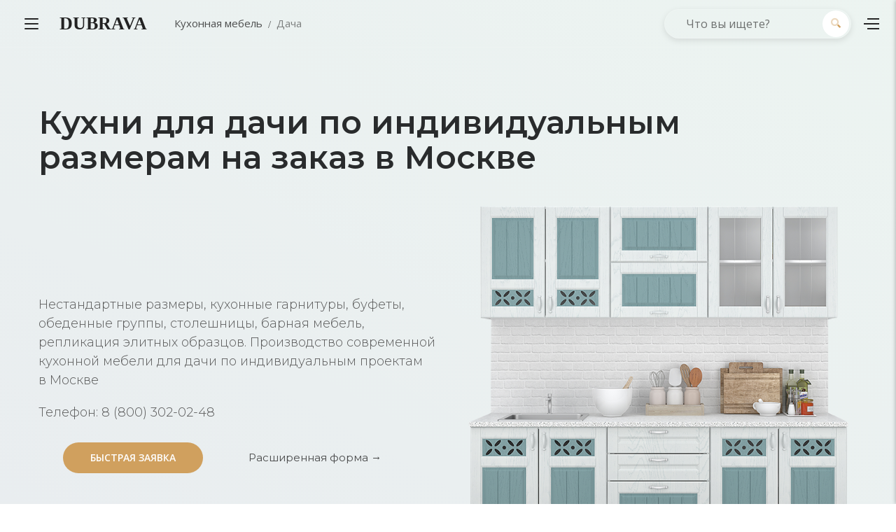

--- FILE ---
content_type: text/html; charset=UTF-8
request_url: https://dubrava.net/moskva/kuhonnaya-mebel-dlya-dachi
body_size: 19977
content:
<!DOCTYPE html> <html class="brk-preloader" lang="ru" data-brk-skin="brk-gray-yellow.css"> <head> <meta charset="utf-8"> <meta http-equiv="X-UA-Compatible" content="IE=edge"> <meta name="viewport" content="width=device-width,height=device-height,initial-scale=1,maximum-scale=1"> <meta name="robots" content="index, follow"> <base href="https://dubrava.net/"> <style> .fa { -moz-osx-font-smoothing: grayscale; -webkit-font-smoothing: antialiased; display: inline-block; font-style: normal; font-variant: normal; text-rendering: auto; line-height: 1; } .fa-angle-right:before { content: "\f105"; } .fa-box:before { content: "\f466"; } .fa-check:before { content: "\f00c"; } .fa-couch:before { content: "\f4b8"; } .fa-envelope:before { content: "\f0e0"; } .fa-map-marker-alt:before { content: "\f3c5"; } .fa-mobile-alt:before { content: "\f3cd"; } .fa-search:before { content: "\f002"; } @font-face { font-family: "Font Awesome 5 Free"; font-style: normal; font-weight: 400; src: url(/assets/dub/vendor/fontawesome4/webfonts/fa-regular-400.eot); src: url(/assets/dub/vendor/fontawesome4/webfonts/fa-regular-400.eot?#iefix) format("embedded-opentype"),url(/assets/dub/vendor/fontawesome4/webfonts/fa-regular-400.woff2) format("woff2"),url(/assets/dub/vendor/fontawesome4/webfonts/fa-regular-400.woff) format("woff"),url(/assets/dub/vendor/fontawesome4/webfonts/fa-regular-400.ttf) format("truetype"),url(/assets/dub/vendor/fontawesome4/webfonts/fa-regular-400.svg#fontawesome) format("svg"); } @font-face { font-family: "Font Awesome 5 Free"; font-style: normal; font-weight: 900; src: url(/assets/dub/vendor/fontawesome4/webfonts/fa-solid-900.eot); src: url(/assets/dub/vendor/fontawesome4/webfonts/fa-solid-900.eot?#iefix) format("embedded-opentype"),url(/assets/dub/vendor/fontawesome4/webfonts/fa-solid-900.woff2) format("woff2"),url(/assets/dub/vendor/fontawesome4/webfonts/fa-solid-900.woff) format("woff"),url(/assets/dub/vendor/fontawesome4/webfonts/fa-solid-900.ttf) format("truetype"),url(/assets/dub/vendor/fontawesome4/webfonts/fa-solid-900.svg#fontawesome) format("svg"); } .fa { font-family: "Font Awesome 5 Free"; } .fa { font-weight: 900; } :root { --blue: #007bff; --indigo: #6610f2; --purple: #6f42c1; --pink: #e83e8c; --red: #dc3545; --orange: #fd7e14; --yellow: #ffc107; --green: #28a745; --teal: #20c997; --cyan: #17a2b8; --white: #fff; --gray: #6c757d; --gray-dark: #343a40; --primary: #007bff; --secondary: #6c757d; --success: #28a745; --info: #17a2b8; --warning: #ffc107; --danger: #dc3545; --light: #f8f9fa; --dark: #343a40; --breakpoint-xs: 0; --breakpoint-sm: 576px; --breakpoint-md: 768px; --breakpoint-lg: 992px; --breakpoint-xl: 1230px; --font-family-sans-serif: -apple-system, BlinkMacSystemFont, "Segoe UI", Roboto, "Helvetica Neue", Arial, "Noto Sans", sans-serif, "Apple Color Emoji", "Segoe UI Emoji", "Segoe UI Symbol", "Noto Color Emoji"; --font-family-monospace: SFMono-Regular, Menlo, Monaco, Consolas, "Liberation Mono", "Courier New",monospace; } *, ::after, ::before { box-sizing: border-box; } html { font-family: sans-serif; line-height: 1.15; -webkit-text-size-adjust: 100%; } header, nav, section { display: block; } body { margin: 0; font-family: -apple-system,BlinkMacSystemFont,"Segoe UI",Roboto,"Helvetica Neue",Arial,"Noto Sans",sans-serif,"Apple Color Emoji","Segoe UI Emoji","Segoe UI Symbol","Noto Color Emoji"; font-size: 1rem; font-weight: 400; line-height: 1.5; color: #212529; text-align: left; background-color: #fff; } h1, h2, p, ul { margin-top: 0; } p, ul { margin-bottom: 1rem; } b, strong { font-weight: bolder; } a { color: #007bff; text-decoration: none; background-color: transparent; } a:not([href]):not([tabindex]) { color: inherit; text-decoration: none; } img, svg { vertical-align: middle; } img { border-style: none; } svg { overflow: hidden; } label { display: inline-block; margin-bottom: .5rem; } button { border-radius: 0; } button, input, optgroup, select, textarea { margin: 0; font-family: inherit; font-size: inherit; line-height: inherit; } button, input { overflow: visible; } button, select { text-transform: none; } [type=button], [type=submit], button { -webkit-appearance: button; } [type=button]::-moz-focus-inner, [type=submit]::-moz-focus-inner, button::-moz-focus-inner { padding: 0; border-style: none; } input[type=checkbox] { box-sizing: border-box; padding: 0; } textarea { overflow: auto; resize: vertical; } [type=search] { outline-offset: -2px; -webkit-appearance: none; } [type=search]::-webkit-search-decoration { -webkit-appearance: none; } ::-webkit-file-upload-button { font: inherit; -webkit-appearance: button; } h1, h2 { margin-bottom: .5rem; font-family: inherit; font-weight: 500; line-height: 1.2; color: inherit; } h1 { font-size: 2.5rem; } h2 { font-size: 2rem; } .container { width: 100%; padding-right: 15px; padding-left: 15px; margin-right: auto; margin-left: auto; } @media (min-width:576px) { .container { max-width: 540px; } } .container-fluid { width: 100%; padding-right: 15px; padding-left: 15px; margin-right: auto; margin-left: auto; } .row { display: -webkit-box; display: -webkit-flex; display: flex; -webkit-flex-wrap: wrap; flex-wrap: wrap; margin-right: -15px; margin-left: -15px; } .no-gutters { margin-right: 0; margin-left: 0; } .no-gutters>[class*=col-] { padding-right: 0; padding-left: 0; } .col-10, .col-12, .col-2 { position: relative; width: 100%; padding-right: 15px; padding-left: 15px; } .col-lg, .col-lg-1, .col-lg-10, .col-lg-2, .col-lg-4, .col-lg-5, .col-lg-6, .col-lg-7, .col-md-10, .col-sm-6, .col-xl-12, .col-xl-8 { position: relative; width: 100%; padding-right: 15px; padding-left: 15px; } .col-2 { -webkit-box-flex: 0; -webkit-flex: 0 0 8.33333%; flex: 0 0 8.33333%; max-width: 8.33333%; } .col-2 { -webkit-flex: 0 0 16.66667%; flex: 0 0 16.66667%; max-width: 16.66667%; } .col-10, .col-12 { -webkit-box-flex: 0; -webkit-flex: 0 0 83.33333%; flex: 0 0 83.33333%; max-width: 83.33333%; } .col-12 { -webkit-flex: 0 0 91.66667%; flex: 0 0 91.66667%; max-width: 91.66667%; } .col-12 { -webkit-flex: 0 0 100%; flex: 0 0 100%; max-width: 100%; } .order-1 { -webkit-box-ordinal-group: 2; -webkit-order: 1; order: 1; } .order-12 { -webkit-box-ordinal-group: 13; -webkit-order: 12; order: 12; } @media (min-width:576px) { .col-sm-6 { -webkit-box-flex: 0; -webkit-flex: 0 0 41.66667%; flex: 0 0 41.66667%; max-width: 41.66667%; } .col-sm-6 { -webkit-flex: 0 0 50%; flex: 0 0 50%; max-width: 50%; } } .form-control { display: block; width: 100%; height: -webkit-calc(2.25rem + 2px); height: calc(2.25rem + 2px); padding: .375rem .75rem; font-size: 1rem; font-weight: 400; line-height: 1.5; color: #495057; background-color: #fff; background-clip: padding-box; border: 1px solid #ced4da; border-radius: .25rem; } @media screen and (prefers-reduced-motion:reduce) { } .form-control::-ms-expand { background-color: transparent; border: 0; } .form-control::-webkit-input-placeholder { color: #6c757d; opacity: 1; } .form-control:-ms-input-placeholder, .form-control::-ms-input-placeholder { color: #6c757d; opacity: 1; } .form-group { margin-bottom: 1rem; } .btn { display: inline-block; font-weight: 400; color: #212529; text-align: center; vertical-align: middle; background-color: transparent; border: 1px solid transparent; padding: .375rem .75rem; font-size: 1rem; line-height: 1.5; border-radius: .25rem; } @media screen and (prefers-reduced-motion:reduce) { } .btn-lg { padding: .5rem 1rem; font-size: 1.25rem; line-height: 1.5; border-radius: .3rem; } @media screen and (prefers-reduced-motion:reduce) { } .fade:not(.show) { opacity: 0; } .collapse:not(.show) { display: none; } .breadcrumb { display: -webkit-box; display: -webkit-flex; display: flex; list-style: none; border-radius: .25rem; } .breadcrumb { -webkit-flex-wrap: wrap; flex-wrap: wrap; padding: .75rem 1rem; margin-bottom: 1rem; background-color: #e9ecef; } .close { float: right; font-size: 1.5rem; font-weight: 700; line-height: 1; color: #000; text-shadow: 0 1px 0 #fff; opacity: .5; } button.close { padding: 0; background-color: transparent; border: 0; -webkit-appearance: none; -moz-appearance: none; appearance: none; } .modal { overflow: hidden; } .modal { position: fixed; top: 0; left: 0; z-index: 1050; display: none; width: 100%; height: 100%; outline: 0; } .modal-dialog { position: relative; width: auto; margin: .5rem; } .modal.fade .modal-dialog { -webkit-transform: translate(0,-50px); transform: translate(0,-50px); } @media screen and (prefers-reduced-motion:reduce) { } .modal-content { display: -webkit-box; display: -webkit-flex; display: flex; } .modal-content { position: relative; -webkit-box-orient: vertical; -webkit-box-direction: normal; -webkit-flex-direction: column; flex-direction: column; width: 100%; background-color: #fff; background-clip: padding-box; border: 1px solid rgba(0,0,0,.2); border-radius: .3rem; outline: 0; } .modal-header { display: -webkit-box; display: -webkit-flex; display: flex; -webkit-box-align: start; -webkit-align-items: flex-start; align-items: flex-start; -webkit-box-pack: justify; -webkit-justify-content: space-between; justify-content: space-between; padding: 1rem; border-bottom: 1px solid #e9ecef; border-top-left-radius: .3rem; border-top-right-radius: .3rem; } .modal-header .close { padding: 1rem; margin: -1rem -1rem -1rem auto; } .modal-body { position: relative; -webkit-box-flex: 1; -webkit-flex: 1 1 auto; flex: 1 1 auto; padding: 1rem; } .modal-footer { display: -webkit-box; display: -webkit-flex; display: flex; -webkit-box-align: center; -webkit-align-items: center; align-items: center; -webkit-box-pack: end; -webkit-justify-content: flex-end; justify-content: flex-end; padding: 1rem; border-top: 1px solid #e9ecef; border-bottom-right-radius: .3rem; border-bottom-left-radius: .3rem; } @media (min-width:576px) { .modal-dialog { max-width: 500px; margin: 1.75rem auto; } .modal-sm { max-width: 300px; } } .d-none { display: none!important; } .d-block { display: block!important; } .d-flex { display: -webkit-box!important; display: -webkit-flex!important; display: flex!important; } @media (min-width:576px) { .d-sm-none { display: none!important; } } .flex-column { -webkit-box-orient: horizontal!important; -webkit-box-direction: normal!important; -webkit-flex-direction: row!important; flex-direction: row!important; } .flex-column { -webkit-box-orient: vertical!important; -webkit-flex-direction: column!important; flex-direction: column!important; } .align-items-center { -webkit-box-align: center!important; -webkit-align-items: center!important; align-items: center!important; } .position-relative { position: relative!important; } .mb-0 { margin-bottom: 0!important; } .pt-0 { padding-top: 0!important; } .pr-0 { padding-right: 0!important; } .pl-0 { padding-left: 0!important; } .text-left { text-align: left!important; } .text-right { text-align: right!important; } .text-center { text-align: center!important; } @media (min-width:576px) { .text-sm-left { text-align: left!important; } } .text-uppercase { text-transform: uppercase!important; } .text-dark { color: #343a40!important; } :root { --brand-primary: #d0a05e; --secondary: #E8BF88; --white: #fff; --black: #000; --brk-dark-base: #272727; --brk-base-1: #E8CAA2; --brk-base-2: #d0a05e; --brk-base-3: #d0a05e; --brk-base-4: #ffe6b6; --brk-base-5: #ffe3b0; --brk-base-6: #d0a05e; --brk-base-7: #d0a05e; --brk-base-8: #d0a05e; --brk-secondary-1: #d0a05e; --brk-secondary-2: #d0a05e; --brk-secondary-3: #d0a05e; --brk-secondary-4: #d0a05e; --brk-secondary-5: #d0a05e; --brk-secondary-6: #d0a05e; --text-base-color-1: #c4c4c4; --text-base-color-2: #c4955c; --text-base-color-3: #f3f3f3; --form-color-1: #d4d2d2; --brand-primary-rgb: 208, 160, 94; --secondary-rgb: 208, 160, 94; --white-rgb: 255, 255, 255; --black-rgb: 0, 0, 0; --brk-dark-base-rgb: 39, 39, 39; --brk-base-1-rgb: 208, 160, 94; --brk-base-2-rgb: 208, 160, 94; --brk-base-3-rgb: 208, 160, 94; --brk-base-4-rgb: 255, 230, 182; --brk-base-5-rgb: 255, 227, 176; --brk-base-6-rgb: 208, 160, 94; --brk-base-7-rgb: 208, 160, 94; --brk-base-8-rgb: 208, 160, 94; --brk-secondary-1-rgb: 208, 160, 94; --brk-secondary-2-rgb: 208, 160, 94; --brk-secondary-3-rgb: 208, 160, 94; --brk-secondary-4-rgb: 208, 160, 94; --brk-secondary-5-rgb: 208, 160, 94; --brk-secondary-6-rgb: 208, 160, 94; --text-base-color-1-rgb: 196, 196, 196; --text-base-color-2-rgb: 196, 149, 92; --text-base-color-3-rgb: 243, 243, 243; --form-color-1-rgb: 212, 210, 210; --b-radius: inherit; } .brk-base-font-color { color: var(--brand-primary); } .brk-dark-font-color { color: #585858; } .brk-white-font-color { color: var(--white) !important; } .brk-base-bg-gradient-right { background-image: -webkit-gradient(linear, left top, left bottom, from(var(--brand-primary)), to(var(--secondary))); background-image: linear-gradient(to bottom,var(--brand-primary),var(--secondary)); } .brk-base-bg-gradient-6-black { background-image: -webkit-gradient(linear, left bottom, left top, from(rgba(0, 0, 0, 0.8)), color-stop(60%, rgba(0, 0, 0, 0)), to(rgba(0, 0, 0, 0))); background-image: linear-gradient(to top, rgba(0, 0, 0, 0.8) 0%, rgba(0, 0, 0, 0) 60%, rgba(0, 0, 0, 0) 100%); } .brk-base-bg-gradient-right { background-image: -webkit-gradient(linear, left top, right top, from(rgba(var(--brand-primary-rgb), 0.84)), to(rgba(var(--secondary-rgb), 0.84))); background-image: linear-gradient(to right,rgba(var(--brand-primary-rgb),0.84),rgba(var(--secondary-rgb),0.84)); } .pt-0 { padding-top: 0!important; } .pt-10 { padding-top: 10px!important; } .pt-20 { padding-top: 20px!important; } .pt-30 { padding-top: 30px!important; } .pt-50 { padding-top: 50px!important; } .pt-80 { padding-top: 80px!important; } @media (min-width:576px) { .pt-sm-20 { padding-top: 20px!important; } .pt-sm-40 { padding-top: 40px!important; } .pt-sm-100 { padding-top: 100px!important; } } .pb-20 { padding-bottom: 20px!important; } .pb-50 { padding-bottom: 50px!important; } .pb-80 { padding-bottom: 80px!important; } @media (min-width:576px) { .pb-sm-100 { padding-bottom: 100px!important; } } .pr-0 { padding-right: 0!important; } .pr-20 { padding-right: 20px!important; } .pl-0 { padding-left: 0!important; } .pl-20 { padding-left: 20px!important; } .mt-10 { margin-top: 10px!important; } .mt-20 { margin-top: 20px!important; } .mt-30 { margin-top: 30px!important; } @media (min-width:576px) { .mt-sm-20 { margin-top: 20px!important; } .mt-sm-40 { margin-top: 40px!important; } } .mb-0 { margin-bottom: 0!important; } .mb-10 { margin-bottom: 10px!important; } .mb-15 { margin-bottom: 15px!important; } .mb-20 { margin-bottom: 20px!important; } .mb-30 { margin-bottom: 30px!important; } @media (min-width:576px) { .mb-sm-40 { margin-bottom: 40px!important; } } .ml-10 { margin-left: 10px!important; } .ml-20 { margin-left: 20px!important; } .mr-20 { margin-right: 20px!important; } html { font-family: sans-serif; -ms-text-size-adjust: 100%; -webkit-text-size-adjust: 100%; } body { margin: 0; } header, nav, section { display: block; } a { background-color: transparent; } b, strong { font-weight: 700; } h1 { font-size: 2em; margin: .67em 0; } img { border: 0; } svg:not(:root) { overflow: hidden; } button, input, optgroup, select, textarea { color: inherit; font: inherit; margin: 0; } button { overflow: visible; } button, select { text-transform: none; } button { -webkit-appearance: button; } button::-moz-focus-inner, input::-moz-focus-inner { border: 0; padding: 0; } input { line-height: normal; } input[type=checkbox] { box-sizing: border-box; padding: 0; } input[type=search] { -webkit-appearance: textfield; box-sizing: content-box; } input[type=search]::-webkit-search-cancel-button, input[type=search]::-webkit-search-decoration { -webkit-appearance: none; } textarea { overflow: auto; } optgroup { font-weight: 700; } @-webkit-keyframes fadeIn { 0% { opacity: 0; } to { opacity: 1; } } @keyframes fadeIn { 0% { opacity: 0; } to { opacity: 1; } } .fadeIn { -webkit-animation-name: fadeIn; animation-name: fadeIn; } .brk-info-menu { position: fixed; top: 0; right: 0; width: 100%; max-width: 380px; -webkit-transform: translateX(100%); transform: translateX(100%); height: 100vh; border-top: 3px solid var(--brand-primary); overflow: hidden; box-shadow: -1px 0 5px 0 rgba(50,50,50,.3); z-index: 105; } .brk-info-menu__bar { position: relative; width: 100%; height: 100%; overflow-y: auto; padding: 0 20px; } .brk-info-menu__bar, .brk-info-menu__header { background-color: #fff; } .brk-info-menu__header { height: 73px; position: relative; text-align: left; border-bottom: 1px solid #ebebeb; padding: 25px 15px 25px 20px; margin: 0 -20px; } .brk-info-menu__close { width: 71px; height: 73px; background-color: #f9f9f9; box-shadow: inset 2px 1px 10px rgba(0,0,0,.04); position: absolute; top: 0; right: 0; font-size: .875rem; z-index: 10; } .brk-info-menu__close:after, .brk-info-menu__close:before { content: ''; position: absolute; top: 50%; left: 50%; width: 14px; height: 2px; -webkit-transform-origin: center center; transform-origin: center center; background-color: var(--brand-primary); } .brk-info-menu__close:before { -webkit-transform: translate(-50%,-50%) rotate(45deg); transform: translate(-50%,-50%) rotate(45deg); } .brk-info-menu__close:after { -webkit-transform: translate(-50%,-50%) rotate(-45deg); transform: translate(-50%,-50%) rotate(-45deg); } .brk-info-menu-open { position: relative; display: inline-block; } .brk-info-menu-open__title { font-size: 1rem; color: #272727; display: inline-block; font-weight: 700; padding-left: 60px; line-height: 42px; } .accordion .card p { color: #9f9f9f; } .brk-header-mobile { display: block; position: fixed; top: 0; left: 0; width: 100%; height: 78px; z-index: 100; border-bottom: 1px solid rgba(255,255,255,.1); } .brk-header-mobile:before { content: ''; position: absolute; top: 0; left: 0; width: 100%; height: 3px; background: -webkit-gradient(linear,left top,right top,from(var(--brk-base-6)),to(var(--brk-secondary-6))); background: linear-gradient(to right,var(--brk-base-6),var(--brk-secondary-6)); } .brk-header-mobile__open { position: absolute; top: 50%; -webkit-transform: translateY(-50%); transform: translateY(-50%); left: 30px; width: 22px; height: 18px; --bc: #000; } .brk-header-mobile__open_white { --bc: #fff; } @media (max-width:375px) { .brk-header-mobile__open { left: 15px; } } .brk-header-mobile__logo { display: block; text-align: center; line-height: 78px; padding: 0 60px; } @media (max-width:375px) { .brk-header-mobile__logo { padding-right: 15px; padding-left: 45px; } } .brk-header { top: 0; left: 0; right: 0; z-index: 100; background-color: transparent; position: fixed; } @media (max-width:991px) { .brk-header { display: none; } } .brk-header [class*=col-] { position: static; } .brk-header__main-bar { position: relative; } @media (max-width:991px) { .brk-header__main-bar { background: 0 0!important; width: 100%!important; } } .brk-open-top-bar__circle { width: 4px; height: 4px; border-radius: 50%; background-color: #fff; position: absolute; top: 50%; left: 50%; -webkit-transform: translate(-50%,-50%) rotate(0); transform: translate(-50%,-50%) rotate(0); } .brk-open-top-bar__circle:first-child { top: -webkit-calc(50% - 5px); top: calc(50% - 5px); } .brk-open-top-bar__circle:last-child { top: -webkit-calc(50%+5px); top: calc(50%+5px); } html.brk-preloader:after, html.brk-preloader:before { position: fixed!important; } html.brk-preloader:before { z-index: 1002; } html.brk-preloader:after { z-index: 1003; width: 60px; height: 60px; background: url(/assets/dub/img/page-preloader.gif) no-repeat center center; background-size: contain; } .brk-preloader { position: relative; overflow: hidden; height: 100vh; } .brk-preloader:after, .brk-preloader:before { content: ''; position: absolute; opacity: 1; visibility: visible; } .brk-preloader:before { right: 0; bottom: 0; background-color: #fff; top: 0; left: 0; z-index: 1; } .brk-preloader:after { top: 50%; left: 50%; -webkit-transform: translate(-50%,-50%); transform: translate(-50%,-50%); width: 77px; height: 77px; background: url(/assets/dub/img/preloader.gif) no-repeat center center; background-size: contain; z-index: 2; } .show-inline-block { display: inline-block!important; } .text-middle { vertical-align: middle; } b, body, button, div, form, header, html, i, img, label, li, nav, p, section, span, strong, ul { margin: 0; padding: 0; border: 0; font: inherit; vertical-align: top; } h1, h2 { margin: 0; padding: 0; border: 0; font: inherit; } a, input, textarea { margin: 0; padding: 0; vertical-align: top; } a { border: 0; } input, textarea { font: inherit; } header, nav, section { display: block; } ul { list-style: none; } button, input, select, textarea { display: inline-block; outline: 0; color: inherit; overflow: visible; box-shadow: none; } a { font: inherit; color: inherit; text-decoration: none; } img { max-width: 100%; height: auto; } .btn, button { background-color: inherit; } input[type=search] { box-sizing: border-box!important; } [type=submit], button, html [type=button] { -webkit-appearance: none; } .main-wrapper { position: relative; } body { font-family: "Open Sans",sans-serif; font-display: auto; font-weight: 400; font-size: 15px; line-height: 24px; color: #222; background: #fff; overflow-x: hidden; -webkit-font-smoothing: antialiased; } body::-webkit-scrollbar { width: 12px; } body::-webkit-scrollbar-track { box-shadow: inset 0 0 6px rgba(0,0,0,.3); background-color: #fff; } body::-webkit-scrollbar-thumb { background-color: rgba(0,0,0,.2); border-radius: 12px; } [data-bg].lazyload { background-size: auto; background-position: center; } .fa { font-weight: 900!important; } .text-dark { color: #868686!important; } .bg__style { background-position: center center; background-repeat: no-repeat; background-size: cover; } .brk-footer-icon { width: 20px; margin-right: 5px; } .overlay__gradient { position: relative; z-index: 1; overflow: hidden; } .overlay__gradient .overlay_after { background: -webkit-gradient(linear,left top,right top,from(var(--brand-primary)),to(var(--secondary))); background: linear-gradient(to right,var(--brand-primary),var(--secondary)); opacity: .9; } .overlay__gradient .overlay_after { position: absolute; top: 0; left: 0; right: 0; bottom: 0; opacity: .94; z-index: -1; margin: 0; } .all-light { color: #fff; } .wow { visibility: hidden; } .subscr__form { max-width: 520px; margin-left: auto; margin-right: auto; background: rgba(255,255,255,.12); border: 2px solid rgba(255,255,255,.2); border-radius: 50px; box-shadow: 0 3px 10px 0 rgba(0,0,0,.1); position: relative; } .subscr__form .form-control { font-family: 'Open Sans',sans-serif; font-size: 16px; height: 52px; color: #fff; padding: 10px 60px 10px 30px; background: 0 0; border: 0; } .subscr__form .form-control::-webkit-input-placeholder { color: #fff; opacity: 1; } .subscr__form .form-control:-ms-input-placeholder, .subscr__form .form-control::-ms-input-placeholder { color: #fff; opacity: 1; } .subscr__form .btn-subscr { position: absolute; width: 42px; height: 42px; border-radius: 50%; top: 50%; -webkit-transform: translateY(-50%); transform: translateY(-50%); right: 6px; color: #fff; background: -webkit-gradient(linear,left top,right top,from(var(--brk-base-6)),to(var(--brk-base-2))); background: linear-gradient(to right,var(--brk-base-6),var(--brk-base-2)); } .subscr__form .btn-subscr:before { position: absolute; top: 50%; left: 50%; -webkit-transform: translate(-50%,-50%); transform: translate(-50%,-50%); } .z-index-high { position: relative; z-index: 50; } .opacity-60 { opacity: .6; } .opacity-80 { opacity: .8; } #toTop { color: #fff; text-decoration: none; } #toTop { position: fixed; right: 20px; bottom: 20px; font-size: 0; width: 50px; height: 50px; line-height: 50px; text-align: center; background: var(--brand-primary); border-radius: 50%; overflow: hidden; z-index: 1200; visibility: visible; display: none; -webkit-transform: scale(1); transform: scale(1); } @media (min-width:576px) { #toTop { right: 23px; bottom: 23px; } } #toTop:before { font-family: "Font Awesome\ 5 Free"; content: '\f106'; font-weight: 900; font-size: 26px; } h1, h2 { vertical-align: baseline; display: block; color: #292b2c; font-weight: 400; } h1 { font-size: 40px; line-height: 1.1; } @media (min-width:576px) { h1 { font-size: 56px; } } h2 { font-size: 35px; line-height: 1.1; } @media (min-width:576px) { h2 { font-size: 42px; } } .font__family-open-sans { font-family: 'Open Sans',sans-serif; } .font__family-montserrat { font-family: 'Montserrat',sans-serif; } .font__family-playfair { font-family: 'Playfair Display',sans-serif; } .font__weight-light { font-weight: 300; } .font__weight-normal { font-weight: 400; } .font__weight-semibold { font-weight: 600; } .font__weight-bold { font-weight: 700; } .font__size-11 { font-size: .6875rem; } .font__size-13 { font-size: .8125rem; } .font__size-14 { font-size: .875rem; } .font__size-15 { font-size: .9375rem; } .font__size-16 { font-size: 1rem; } .font__size-18 { font-size: 1.125rem; } .font__size-20 { font-size: 1.25rem; } .font__size-21 { font-size: 1.3125rem; } .font__size-22 { font-size: 1.375rem; } .font__size-26 { font-size: 1.625rem; } .font__size-28 { font-size: 1.75rem; } .font__size-30 { font-size: 1.875rem; } .font__size-34 { font-size: 2.125rem; } @media (min-width:576px) { .font__size-sm-12 { font-size: .75rem; } .font__size-sm-22 { font-size: 1.375rem; } .font__size-sm-23 { font-size: 1.4375rem; } .font__size-sm-37 { font-size: 2.3125rem; } .font__size-sm-39 { font-size: 2.4375rem; } } .letter-spacing-60 { letter-spacing: .06em; } .line__height-16 { line-height: 1rem; } .line__height-21 { line-height: 1.3125rem; } .line__height-22 { line-height: 1.375rem; } .line__height-24 { line-height: 1.5rem; } .line__height-26 { line-height: 1.625rem; } .line__height-28 { line-height: 1.75rem; } .line__height-30 { line-height: 1.875rem; } .form-control { position: relative; margin: 0; padding: 0; background: 0 0; box-shadow: none; border: 0; } .accordion-slider .card-block { padding: 53px 40px 40px; border: 1px solid #e9e9e9; border-top: none; } @media (max-width:575px) { .accordion-slider .card-block { padding: 20px 15px 15px; } } .btn { z-index: 1; } .btn { display: inline-block; text-align: center; line-height: inherit; white-space: nowrap; max-width: 100%; text-overflow: ellipsis; vertical-align: middle; position: relative; text-decoration: none; text-transform: uppercase; margin: 10px; } .btn-min-width-200 { min-width: 200px; } .btn-md { font-size: 14px; } .btn-md { padding: 10px 33px; } .btn-md.btn-inside-out>.before { padding-top: 10px; } .btn-lg { padding: 15px 33px; } .btn-lg { font-size: 16px; } .btn-lg.btn-inside-out>.before { padding-top: 15px; } .border-radius-25 { border-radius: 25px; } .border-radius-10 { border-radius: 10px; } .border-radius-0 { border-radius: 0; } .btn-inside-out { overflow: hidden; border: 0; will-change: background; } .btn-inside-out>.after, .btn-inside-out>.before { position: absolute; width: 100%; height: 50%; left: 0; overflow: hidden; background: var(--brand-primary); color: #fff; } .btn-inside-out>.before { top: 0; padding-top: 8px; } .btn-inside-out>.after { bottom: 0; line-height: 0; } .btn-inside-out>span.text { display: inline-block; -webkit-transform: scale(.1); transform: scale(.1); will-change: transform; opacity: 0; color: #fff; } .btn-inside-out-invert { border: 0; box-shadow: 0 5px 16px rgba(0,0,0,.15); } .btn-inside-out-invert>.after, .btn-inside-out-invert>.before { background: #fff; color: var(--brand-primary); } .btn-inside-out-invert span.text { color: var(--brand-primary); } .icon__btn { background: var(--brand-primary); } .icon__btn { display: inline-block; margin: 10px; border-radius: 50%; color: #fff; position: relative; z-index: 3; } .icon__btn>.after, .icon__btn>.before { content: ''; position: absolute; top: 0; left: 0; right: 0; bottom: 0; background-color: var(--brand-primary); border-radius: 50%; z-index: -1; } .icon__btn>.before { -webkit-transform: scale(1.35); transform: scale(1.35); opacity: .1; } .icon__btn>.after { opacity: .2; } .icon__btn i { position: absolute; top: 50%; left: 50%; -webkit-transform: translate(-50%,-50%); transform: translate(-50%,-50%); } .icon__btn-sm { font-size: 14px; width: 41px; height: 41px; } .icon__btn-md { font-size: 16px; width: 52px; height: 52px; } @media (max-width:991px) { .cfa__hot { text-align: center; } } .brk-form-checkbox-label { margin-top: 30px; } .brk-form [type=email], .brk-form [type=tel], .brk-form [type=text] { height: 58px; } .brk-form-strict [type=email]:not([disabled]), .brk-form-strict [type=tel]:not([disabled]), .brk-form-strict [type=text]:not([disabled]), .brk-form-strict textarea:not([disabled]) { width: 100%; font-size: .875rem; background-color: transparent; } .brk-form-strict [type=email], .brk-form-strict [type=tel], .brk-form-strict [type=text] { width: 100%; height: 54px; border: 0; border-radius: 0; box-shadow: none; padding: 0 15px 0 21px; border-bottom: 1px solid var(--form-color-1); color: var(--brk-dark-base); } .brk-form-strict textarea { min-height: 170px; padding: 10px 15px; border: 1px solid var(--form-color-1); line-height: 18px; } .brk-form-strict .brk-form-checkbox-label { font-size: .875rem; line-height: 22px; padding-left: 8px; color: var(--brk-dark-base); } .highlight-trend { background: var(--brand-primary); border-radius: 50px; padding: 3px 20px; color: #fff; display: inline-block; font-weight: 700; font-size: 14px; line-height: 24px; } .divider { width: 35px; height: 2px; background: var(--brand-primary); margin: 25px auto 32px; border: 0; } .divider-dots { margin: 20px auto 25px; line-height: 1; font-size: 0; } .divider-dots span { display: inline-block; width: 5px; height: 5px; border-radius: 50%; background: var(--brand-primary); margin: 0 5px; } :root { --mm-line-height: 20px; --mm-listitem-size: 44px; --mm-navbar-size: 44px; --mm-offset-top: 0; --mm-offset-right: 0; --mm-offset-bottom: 0; --mm-offset-left: 0; --mm-color-border: rgba(0, 0, 0, 0.1); --mm-color-button: rgba(0, 0, 0, 0.3); --mm-color-text: rgba(0, 0, 0, 0.75); --mm-color-text-dimmed: rgba(0, 0, 0, 0.3); --mm-color-background: #f3f3f3; --mm-color-background-highlight: rgba(0, 0, 0, 0.05); --mm-color-background-emphasis: rgba(255, 255, 255, 0.4); --mm-shadow: 0 0 10px rgba(0,0,0,0.3); } :root { --mm-iconbar-size: 44px; } :root { --mm-iconpanel-size: 44px; } :root { --mm-sidebar-collapsed-size: 44px; --mm-sidebar-expanded-size: 440px; } :root { --mb-button-size: 60px; --mb-bar-width: 0.6; --mb-bar-height: 4px; --mb-bar-spacing: 10px; --mb-animate-timeout: 0.4s; } .mburger { background: 0 0; border: none; border-radius: 0; color: inherit; display: inline-block; position: relative; box-sizing: border-box; height: var(--mb-button-size); padding: 0 0 0 var(--mb-button-size); margin: 0; line-height: var(--mb-button-size); vertical-align: middle; appearance: none; outline: 0; } .mburger b { display: block; position: absolute; left: calc(var(--mb-button-size) * ((1 - var(--mb-bar-width))/ 2)); width: calc(var(--mb-button-size) * var(--mb-bar-width)); height: var(--mb-bar-height); border-radius: calc(var(--mb-bar-height)/ 2); background: currentColor; color: inherit; opacity: 1; } .mburger b:nth-of-type(1) { bottom: calc(50% + var(--mb-bar-spacing)); } .mburger b:nth-of-type(2) { top: calc(50% - (var(--mb-bar-height)/ 2)); } .mburger b:nth-of-type(3) { top: calc(50% + var(--mb-bar-spacing)); } .dub-bg-ral-nightblue { background-color: #00084F!important; background-image: linear-gradient(30deg, rgba(255, 255, 255, 0) 0%, rgba(255, 255, 255, 0.24) 100%)!important; } .fa, .fad { -moz-osx-font-smoothing: grayscale; -webkit-font-smoothing: antialiased; display: inline-block; font-style: normal; font-variant: normal; text-rendering: auto; line-height: 1; } .fa-angle-right:before { content: "\f105"; } .fa-box:before { content: "\f466"; } .fa-bring-front:before { content: "\f857"; } .fa-check:before { content: "\f00c"; } .fa-couch:before { content: "\f4b8"; } .fa-envelope:before { content: "\f0e0"; } .fa-loveseat:before { content: "\f4cc"; } .fa-map-marker-alt:before { content: "\f3c5"; } .fa-mobile-alt:before { content: "\f3cd"; } .fa-phone-office:before { content: "\f67d"; } .fa-search:before { content: "\f002"; } @font-face { font-family: "Font Awesome 5 Duotone"; font-style: normal; font-weight: 900; src: url(/assets/dub/vendor/fontawesome4/webfonts/fa-duotone-900-pro-5.0.0.eot); src: url(/assets/dub/vendor/fontawesome4/webfonts/fa-duotone-900-pro-5.0.0.eot?#iefix) format("embedded-opentype"),url(/assets/dub/vendor/fontawesome4/webfonts/fa-duotone-900-pro-5.0.0.woff2) format("woff2"),url(/assets/dub/vendor/fontawesome4/webfonts/fa-duotone-900-pro-5.0.0.woff) format("woff"),url(/assets/dub/vendor/fontawesome4/webfonts/fa-duotone-900-pro-5.0.0.ttf) format("truetype"),url(/assets/dub/vendor/fontawesome4/webfonts/fa-duotone-900-pro-5.0.0.svg#fontawesome) format("svg"); unicode-range: U+f002,U+f005,U+f008-f009,U+f00b-f00c,U+f00e,U+f011,U+f013,U+f017,U+f019,U+f01c,U+f022-f025,U+f02a-f02e,U+f030,U+f040-f042,U+f044,U+f047-f04e,U+f050-f05b,U+f05e,U+f060-f066,U+f068-f06a,U+f074,U+f077-f07a,U+f07c-f07e,U+f085,U+f089,U+f08b,U+f08d-f08e,U+f090-f091,U+f093-f095,U+f098,U+f09c-f09e,U+f0a4-f0ab,U+f0b2,U+f0c1,U+f0c3,U+f0c5-f0c7,U+f0c9,U+f0ce,U+f0d7-f0dc,U+f0e0,U+f0e2-f0e3,U+f0e9-f0ea,U+f0ec,U+f0f4,U+f0f8,U+f0fa-f0fe,U+f100-f108,U+f10a-f10b,U+f110,U+f11b-f11c,U+f120-f122,U+f124,U+f126-f128,U+f12e,U+f132-f134,U+f137-f13a,U+f13d-f13e,U+f141-f144,U+f146,U+f148-f14d,U+f150-f154,U+f156-f159,U+f15c,U+f164-f165,U+f175-f178,U+f182-f183,U+f186,U+f188,U+f191-f193,U+f195,U+f197,U+f199,U+f1ab,U+f1ad-f1ae,U+f1b0,U+f1b2-f1b3,U+f1b8,U+f1bb,U+f1c0-f1c5,U+f1c7-f1c9,U+f1cd-f1ce,U+f1d8,U+f1da,U+f1e0-f1e2,U+f1e6,U+f1ea,U+f1fa,U+f1fd-f1fe,U+f204-f206,U+f20b,U+f217-f218,U+f21a,U+f21c,U+f221-f22d,U+f233,U+f238-f239,U+f240-f244,U+f246,U+f249,U+f24d,U+f255-f25c,U+f26c,U+f271-f274,U+f28b,U+f28d,U+f290-f292,U+f295,U+f29a,U+f29d-f29e,U+f2a1-f2a4,U+f2a7-f2a8,U+f2c7-f2ce,U+f2d0,U+f2d2-f2d3,U+f2db,U+f2e1,U+f2e3-f2e7,U+f2ea-f2ec,U+f2ee,U+f2f0-f2fd,U+f300-f301,U+f303,U+f307-f30f,U+f316-f31a,U+f31c-f31d,U+f320-f326,U+f328-f32e,U+f330-f33e,U+f340-f34c,U+f350-f353,U+f355,U+f358-f35b,U+f35d,U+f360-f367,U+f376,U+f37e,U+f387,U+f389-f38a,U+f390,U+f39b-f39c,U+f3a0,U+f3b3,U+f3be-f3bf,U+f3c2,U+f3c5,U+f3cd-f3cf,U+f3de,U+f3e5,U+f3ed,U+f3f0,U+f3f2,U+f3f4,U+f3fa-f3fc,U+f3ff-f401,U+f40e-f410,U+f422,U+f424,U+10f002,U+10f005,U+10f008-10f009,U+10f00b-10f00c,U+10f00e,U+10f011,U+10f013,U+10f017,U+10f019,U+10f01c,U+10f022-10f025,U+10f02a-10f02e,U+10f030,U+10f040-10f042,U+10f044,U+10f047-10f04e,U+10f050-10f05b,U+10f05e,U+10f060-10f066,U+10f068-10f06a,U+10f074,U+10f077-10f07a,U+10f07c-10f07e,U+10f085,U+10f089,U+10f08b,U+10f08d-10f08e,U+10f090-10f091,U+10f093-10f095,U+10f098,U+10f09c-10f09e,U+10f0a4-10f0ab,U+10f0b2,U+10f0c1,U+10f0c3,U+10f0c5-10f0c7,U+10f0c9,U+10f0ce,U+10f0d7-10f0dc,U+10f0e0,U+10f0e2-10f0e3,U+10f0e9-10f0ea,U+10f0ec,U+10f0f4,U+10f0f8,U+10f0fa-10f0fe,U+10f100-10f108,U+10f10a-10f10b,U+10f110,U+10f11b-10f11c,U+10f120-10f122,U+10f124,U+10f126-10f128,U+10f12e,U+10f132-10f134,U+10f137-10f13a,U+10f13d-10f13e,U+10f141-10f144,U+10f146,U+10f148-10f14d,U+10f150-10f154,U+10f156-10f159,U+10f15c,U+10f164-10f165,U+10f175-10f178,U+10f182-10f183,U+10f186,U+10f188,U+10f191-10f193,U+10f195,U+10f197,U+10f199,U+10f1ab,U+10f1ad-10f1ae,U+10f1b0,U+10f1b2-10f1b3,U+10f1b8,U+10f1bb,U+10f1c0-10f1c5,U+10f1c7-10f1c9,U+10f1cd-10f1ce,U+10f1d8,U+10f1da,U+10f1e0-10f1e2,U+10f1e6,U+10f1ea,U+10f1fa,U+10f1fd-10f1fe,U+10f204-10f206,U+10f20b,U+10f217-10f218,U+10f21a,U+10f21c,U+10f221-10f22d,U+10f233,U+10f238-10f239,U+10f240-10f244,U+10f246,U+10f249,U+10f24d,U+10f255-10f25c,U+10f26c,U+10f271-10f274,U+10f28b,U+10f28d,U+10f290-10f292,U+10f295,U+10f29a,U+10f29d-10f29e,U+10f2a1-10f2a4,U+10f2a7-10f2a8,U+10f2c7-10f2ce,U+10f2d0,U+10f2d2-10f2d3,U+10f2db,U+10f2e1,U+10f2e3-10f2e7,U+10f2ea-10f2ec,U+10f2ee,U+10f2f0-10f2fd,U+10f300-10f301,U+10f303,U+10f307-10f30f,U+10f316-10f31a,U+10f31c-10f31d,U+10f320-10f326,U+10f328-10f32e,U+10f330-10f33e,U+10f340-10f34c,U+10f350-10f353,U+10f355,U+10f358-10f35b,U+10f35d,U+10f360-10f367,U+10f376,U+10f37e,U+10f387,U+10f389-10f38a,U+10f390,U+10f39b-10f39c,U+10f3a0,U+10f3b3,U+10f3be-10f3bf,U+10f3c2,U+10f3c5,U+10f3cd-10f3cf,U+10f3de,U+10f3e5,U+10f3ed,U+10f3f0,U+10f3f2,U+10f3f4,U+10f3fa-10f3fc,U+10f3ff-10f401,U+10f40e-10f410,U+10f422,U+10f424; } @font-face { font-family: "Font Awesome 5 Duotone"; font-style: normal; font-weight: 900; src: url(/assets/dub/vendor/fontawesome4/webfonts/fa-duotone-900-pro-5.0.1.eot); src: url(/assets/dub/vendor/fontawesome4/webfonts/fa-duotone-900-pro-5.0.1.eot?#iefix) format("embedded-opentype"),url(/assets/dub/vendor/fontawesome4/webfonts/fa-duotone-900-pro-5.0.1.woff2) format("woff2"),url(/assets/dub/vendor/fontawesome4/webfonts/fa-duotone-900-pro-5.0.1.woff) format("woff"),url(/assets/dub/vendor/fontawesome4/webfonts/fa-duotone-900-pro-5.0.1.ttf) format("truetype"),url(/assets/dub/vendor/fontawesome4/webfonts/fa-duotone-900-pro-5.0.1.svg#fontawesome) format("svg"); unicode-range: U+f3c1,U+10f3c1; } @font-face { font-family: "Font Awesome 5 Duotone"; font-style: normal; font-weight: 900; src: url(/assets/dub/vendor/fontawesome4/webfonts/fa-duotone-900-pro-5.0.3.eot); src: url(/assets/dub/vendor/fontawesome4/webfonts/fa-duotone-900-pro-5.0.3.eot?#iefix) format("embedded-opentype"),url(/assets/dub/vendor/fontawesome4/webfonts/fa-duotone-900-pro-5.0.3.woff2) format("woff2"),url(/assets/dub/vendor/fontawesome4/webfonts/fa-duotone-900-pro-5.0.3.woff) format("woff"),url(/assets/dub/vendor/fontawesome4/webfonts/fa-duotone-900-pro-5.0.3.ttf) format("truetype"),url(/assets/dub/vendor/fontawesome4/webfonts/fa-duotone-900-pro-5.0.3.svg#fontawesome) format("svg"); unicode-range: U+f19c,U+f245,U+f2b9,U+f2bb,U+f2c1,U+f3e0,U+10f19c,U+10f245,U+10f2b9,U+10f2bb,U+10f2c1,U+10f3e0; } @font-face { font-family: "Font Awesome 5 Duotone"; font-style: normal; font-weight: 900; src: url(/assets/dub/vendor/fontawesome4/webfonts/fa-duotone-900-pro-5.0.5.eot); src: url(/assets/dub/vendor/fontawesome4/webfonts/fa-duotone-900-pro-5.0.5.eot?#iefix) format("embedded-opentype"),url(/assets/dub/vendor/fontawesome4/webfonts/fa-duotone-900-pro-5.0.5.woff2) format("woff2"),url(/assets/dub/vendor/fontawesome4/webfonts/fa-duotone-900-pro-5.0.5.woff) format("woff"),url(/assets/dub/vendor/fontawesome4/webfonts/fa-duotone-900-pro-5.0.5.ttf) format("truetype"),url(/assets/dub/vendor/fontawesome4/webfonts/fa-duotone-900-pro-5.0.5.svg#fontawesome) format("svg"); unicode-range: U+f1e3,U+f432-f434,U+f436-f438,U+f449-f44c,U+f44e-f451,U+f453,U+f455,U+f458,U+f45a-f45e,U+10f1e3,U+10f432-10f434,U+10f436-10f438,U+10f449-10f44c,U+10f44e-10f451,U+10f453,U+10f455,U+10f458,U+10f45a-10f45e; } @font-face { font-family: "Font Awesome 5 Duotone"; font-style: normal; font-weight: 900; src: url(/assets/dub/vendor/fontawesome4/webfonts/fa-duotone-900-pro-5.0.7.eot); src: url(/assets/dub/vendor/fontawesome4/webfonts/fa-duotone-900-pro-5.0.7.eot?#iefix) format("embedded-opentype"),url(/assets/dub/vendor/fontawesome4/webfonts/fa-duotone-900-pro-5.0.7.woff2) format("woff2"),url(/assets/dub/vendor/fontawesome4/webfonts/fa-duotone-900-pro-5.0.7.woff) format("woff"),url(/assets/dub/vendor/fontawesome4/webfonts/fa-duotone-900-pro-5.0.7.ttf) format("truetype"),url(/assets/dub/vendor/fontawesome4/webfonts/fa-duotone-900-pro-5.0.7.svg#fontawesome) format("svg"); unicode-range: U+f0d1,U+f0f1,U+f0f9,U+f21e,U+f46?,U+f472-f475,U+f477-f47a,U+f47d-f47e,U+f481-f497,U+10f0d1,U+10f0f1,U+10f0f9,U+10f21e,U+10f46?,U+10f472-10f475,U+10f477-10f47a,U+10f47d-10f47e,U+10f481-10f497; } @font-face { font-family: "Font Awesome 5 Duotone"; font-style: normal; font-weight: 900; src: url(/assets/dub/vendor/fontawesome4/webfonts/fa-duotone-900-pro-5.0.9.eot); src: url(/assets/dub/vendor/fontawesome4/webfonts/fa-duotone-900-pro-5.0.9.eot?#iefix) format("embedded-opentype"),url(/assets/dub/vendor/fontawesome4/webfonts/fa-duotone-900-pro-5.0.9.woff2) format("woff2"),url(/assets/dub/vendor/fontawesome4/webfonts/fa-duotone-900-pro-5.0.9.woff) format("woff"),url(/assets/dub/vendor/fontawesome4/webfonts/fa-duotone-900-pro-5.0.9.ttf) format("truetype"),url(/assets/dub/vendor/fontawesome4/webfonts/fa-duotone-900-pro-5.0.9.svg#fontawesome) format("svg"); unicode-range: U+f03d,U+f06c,U+f086,U+f0ac,U+f0f2,U+f10d-f10e,U+f155,U+f187,U+f2b5,U+f2e8-f2e9,U+f2fe,U+f3dd,U+f47b-f47c,U+f498,U+f49a-f49b,U+f49d,U+f49f-f4b9,U+f4bb-f4c8,U+f4cb-f4d4,U+f4d6,U+f4d8-f4d9,U+f4db-f4e2,U+10f03d,U+10f06c,U+10f086,U+10f0ac,U+10f0f2,U+10f10d-10f10e,U+10f155,U+10f187,U+10f2b5,U+10f2e8-10f2e9,U+10f2fe,U+10f3dd,U+10f47b-10f47c,U+10f498,U+10f49a-10f49b,U+10f49d,U+10f49f-10f4b9,U+10f4bb-10f4c8,U+10f4cb-10f4d4,U+10f4d6,U+10f4d8-10f4d9,U+10f4db-10f4e2; } @font-face { font-family: "Font Awesome 5 Duotone"; font-style: normal; font-weight: 900; src: url(/assets/dub/vendor/fontawesome4/webfonts/fa-duotone-900-pro-5.0.10.eot); src: url(/assets/dub/vendor/fontawesome4/webfonts/fa-duotone-900-pro-5.0.10.eot?#iefix) format("embedded-opentype"),url(/assets/dub/vendor/fontawesome4/webfonts/fa-duotone-900-pro-5.0.10.woff2) format("woff2"),url(/assets/dub/vendor/fontawesome4/webfonts/fa-duotone-900-pro-5.0.10.woff) format("woff"),url(/assets/dub/vendor/fontawesome4/webfonts/fa-duotone-900-pro-5.0.10.ttf) format("truetype"),url(/assets/dub/vendor/fontawesome4/webfonts/fa-duotone-900-pro-5.0.10.svg#fontawesome) format("svg"); unicode-range: U+f471,U+f4ca,U+10f471,U+10f4ca; } @font-face { font-family: "Font Awesome 5 Duotone"; font-style: normal; font-weight: 900; src: url(/assets/dub/vendor/fontawesome4/webfonts/fa-duotone-900-pro-5.0.11.eot); src: url(/assets/dub/vendor/fontawesome4/webfonts/fa-duotone-900-pro-5.0.11.eot?#iefix) format("embedded-opentype"),url(/assets/dub/vendor/fontawesome4/webfonts/fa-duotone-900-pro-5.0.11.woff2) format("woff2"),url(/assets/dub/vendor/fontawesome4/webfonts/fa-duotone-900-pro-5.0.11.woff) format("woff"),url(/assets/dub/vendor/fontawesome4/webfonts/fa-duotone-900-pro-5.0.11.ttf) format("truetype"),url(/assets/dub/vendor/fontawesome4/webfonts/fa-duotone-900-pro-5.0.11.svg#fontawesome) format("svg"); unicode-range: U+f007,U+f0c0,U+f0c2,U+f0ed-f0ee,U+f0f0,U+f1de,U+f21b,U+f234-f235,U+f2bd,U+f381-f382,U+f3f1,U+f406,U+f4e6,U+f4fa-f501,U+f503-f509,U+10f007,U+10f0c0,U+10f0c2,U+10f0ed-10f0ee,U+10f0f0,U+10f1de,U+10f21b,U+10f234-10f235,U+10f2bd,U+10f381-10f382,U+10f3f1,U+10f406,U+10f4e6,U+10f4fa-10f501,U+10f503-10f509; } @font-face { font-family: "Font Awesome 5 Duotone"; font-style: normal; font-weight: 900; src: url(/assets/dub/vendor/fontawesome4/webfonts/fa-duotone-900-pro-5.0.13.eot); src: url(/assets/dub/vendor/fontawesome4/webfonts/fa-duotone-900-pro-5.0.13.eot?#iefix) format("embedded-opentype"),url(/assets/dub/vendor/fontawesome4/webfonts/fa-duotone-900-pro-5.0.13.woff2) format("woff2"),url(/assets/dub/vendor/fontawesome4/webfonts/fa-duotone-900-pro-5.0.13.woff) format("woff"),url(/assets/dub/vendor/fontawesome4/webfonts/fa-duotone-900-pro-5.0.13.ttf) format("truetype"),url(/assets/dub/vendor/fontawesome4/webfonts/fa-duotone-900-pro-5.0.13.svg#fontawesome) format("svg"); unicode-range: U+f00d,U+f010,U+f067,U+f072,U+f0ad,U+f0d6,U+f0e8,U+f130-f131,U+f24e,U+f3c9,U+f3d1,U+f515-f517,U+f519-f51e,U+f520-f52c,U+f52e,U+f530-f533,U+f535-f555,U+10f00d,U+10f010,U+10f067,U+10f072,U+10f0ad,U+10f0d6,U+10f0e8,U+10f130-10f131,U+10f24e,U+10f3c9,U+10f3d1,U+10f515-10f517,U+10f519-10f51e,U+10f520-10f52c,U+10f52e,U+10f530-10f533,U+10f535-10f555; } @font-face { font-family: "Font Awesome 5 Duotone"; font-style: normal; font-weight: 900; src: url(/assets/dub/vendor/fontawesome4/webfonts/fa-duotone-900-pro-5.1.0.eot); src: url(/assets/dub/vendor/fontawesome4/webfonts/fa-duotone-900-pro-5.1.0.eot?#iefix) format("embedded-opentype"),url(/assets/dub/vendor/fontawesome4/webfonts/fa-duotone-900-pro-5.1.0.woff2) format("woff2"),url(/assets/dub/vendor/fontawesome4/webfonts/fa-duotone-900-pro-5.1.0.woff) format("woff"),url(/assets/dub/vendor/fontawesome4/webfonts/fa-duotone-900-pro-5.1.0.ttf) format("truetype"),url(/assets/dub/vendor/fontawesome4/webfonts/fa-duotone-900-pro-5.1.0.svg#fontawesome) format("svg"); unicode-range: U+f043,U+f0c4,U+f0d0,U+f118-f11a,U+f125,U+f1ba,U+f1fb-f1fc,U+f207,U+f236,U+f279,U+f304-f305,U+f4da,U+f52d,U+f556-f558,U+f55a-f55f,U+f562-f56d,U+f570-f577,U+f579-f58b,U+f58d-f590,U+f593-f595,U+f597-f59d,U+f59f-f5a2,U+f5a4-f5a7,U+f5a9-f5af,U+f5b1,U+f5b3-f5b4,U+f5b6,U+f5b8-f5bd,U+f5bf-f5c5,U+f5c7-f5cb,U+f5cd,U+10f043,U+10f0c4,U+10f0d0,U+10f118-10f11a,U+10f125,U+10f1ba,U+10f1fb-10f1fc,U+10f207,U+10f236,U+10f279,U+10f304-10f305,U+10f4da,U+10f52d,U+10f556-10f558,U+10f55a-10f55f,U+10f562-10f56d,U+10f570-10f577,U+10f579-10f58b,U+10f58d-10f590,U+10f593-10f595,U+10f597-10f59d,U+10f59f-10f5a2,U+10f5a4-10f5a7,U+10f5a9-10f5af,U+10f5b1,U+10f5b3-10f5b4,U+10f5b6,U+10f5b8-10f5bd,U+10f5bf-10f5c5,U+10f5c7-10f5cb,U+10f5cd; } @font-face { font-family: "Font Awesome 5 Duotone"; font-style: normal; font-weight: 900; src: url(/assets/dub/vendor/fontawesome4/webfonts/fa-duotone-900-pro-5.1.1.eot); src: url(/assets/dub/vendor/fontawesome4/webfonts/fa-duotone-900-pro-5.1.1.eot?#iefix) format("embedded-opentype"),url(/assets/dub/vendor/fontawesome4/webfonts/fa-duotone-900-pro-5.1.1.woff2) format("woff2"),url(/assets/dub/vendor/fontawesome4/webfonts/fa-duotone-900-pro-5.1.1.woff) format("woff"),url(/assets/dub/vendor/fontawesome4/webfonts/fa-duotone-900-pro-5.1.1.ttf) format("truetype"),url(/assets/dub/vendor/fontawesome4/webfonts/fa-duotone-900-pro-5.1.1.svg#fontawesome) format("svg"); unicode-range: U+f386,U+f58c,U+f596,U+10f386,U+10f58c,U+10f596; } @font-face { font-family: "Font Awesome 5 Duotone"; font-style: normal; font-weight: 900; src: url(/assets/dub/vendor/fontawesome4/webfonts/fa-duotone-900-pro-5.2.0.eot); src: url(/assets/dub/vendor/fontawesome4/webfonts/fa-duotone-900-pro-5.2.0.eot?#iefix) format("embedded-opentype"),url(/assets/dub/vendor/fontawesome4/webfonts/fa-duotone-900-pro-5.2.0.woff2) format("woff2"),url(/assets/dub/vendor/fontawesome4/webfonts/fa-duotone-900-pro-5.2.0.woff) format("woff"),url(/assets/dub/vendor/fontawesome4/webfonts/fa-duotone-900-pro-5.2.0.ttf) format("truetype"),url(/assets/dub/vendor/fontawesome4/webfonts/fa-duotone-900-pro-5.2.0.svg#fontawesome) format("svg"); unicode-range: U+f001,U+f018,U+f0e4,U+f0f3,U+f109,U+f14e,U+f1b9,U+f1e5,U+f1f6,U+f21d,U+f276-f277,U+f3fd,U+f4d7,U+f518,U+f559,U+f5d0-f5da,U+f5dd-f5e6,U+f5e8-f5f0,U+f5f2-f5f5,U+f5f8-f5f9,U+f5fb-f60e,U+f610,U+f614,U+f616-f619,U+f61c-f63e,U+10f001,U+10f018,U+10f0e4,U+10f0f3,U+10f109,U+10f14e,U+10f1b9,U+10f1e5,U+10f1f6,U+10f21d,U+10f276-10f277,U+10f3fd,U+10f4d7,U+10f518,U+10f559,U+10f5d0-10f5da,U+10f5dd-10f5e6,U+10f5e8-10f5f0,U+10f5f2-10f5f5,U+10f5f8-10f5f9,U+10f5fb-10f60e,U+10f610,U+10f614,U+10f616-10f619,U+10f61c-10f63e; } @font-face { font-family: "Font Awesome 5 Duotone"; font-style: normal; font-weight: 900; src: url(/assets/dub/vendor/fontawesome4/webfonts/fa-duotone-900-pro-5.3.0.eot); src: url(/assets/dub/vendor/fontawesome4/webfonts/fa-duotone-900-pro-5.3.0.eot?#iefix) format("embedded-opentype"),url(/assets/dub/vendor/fontawesome4/webfonts/fa-duotone-900-pro-5.3.0.woff2) format("woff2"),url(/assets/dub/vendor/fontawesome4/webfonts/fa-duotone-900-pro-5.3.0.woff) format("woff"),url(/assets/dub/vendor/fontawesome4/webfonts/fa-duotone-900-pro-5.3.0.ttf) format("truetype"),url(/assets/dub/vendor/fontawesome4/webfonts/fa-duotone-900-pro-5.3.0.svg#fontawesome) format("svg"); unicode-range: U+f027-f028,U+f02f,U+f080,U+f0a1,U+f0b1,U+f0eb,U+f1ac,U+f1ec,U+f200-f201,U+f2e2,U+f61a-f61b,U+f640-f641,U+f643-f653,U+f655-f656,U+f659-f663,U+f665-f675,U+f678-f680,U+f683-f68b,U+f694-f69c,U+f69e-f69f,U+f6a1-f6a9,U+f6ac-f6ad,U+10f027-10f028,U+10f02f,U+10f080,U+10f0a1,U+10f0b1,U+10f0eb,U+10f1ac,U+10f1ec,U+10f200-10f201,U+10f2e2,U+10f61a-10f61b,U+10f640-10f641,U+10f643-10f653,U+10f655-10f656,U+10f659-10f663,U+10f665-10f675,U+10f678-10f680,U+10f683-10f68b,U+10f694-10f69c,U+10f69e-10f69f,U+10f6a1-10f6a9,U+10f6ac-10f6ad; } @font-face { font-family: "Font Awesome 5 Duotone"; font-style: normal; font-weight: 900; src: url(/assets/dub/vendor/fontawesome4/webfonts/fa-duotone-900-pro-5.4.0.eot); src: url(/assets/dub/vendor/fontawesome4/webfonts/fa-duotone-900-pro-5.4.0.eot?#iefix) format("embedded-opentype"),url(/assets/dub/vendor/fontawesome4/webfonts/fa-duotone-900-pro-5.4.0.woff2) format("woff2"),url(/assets/dub/vendor/fontawesome4/webfonts/fa-duotone-900-pro-5.4.0.woff) format("woff"),url(/assets/dub/vendor/fontawesome4/webfonts/fa-duotone-900-pro-5.4.0.ttf) format("truetype"),url(/assets/dub/vendor/fontawesome4/webfonts/fa-duotone-900-pro-5.4.0.svg#fontawesome) format("svg"); unicode-range: U+f499,U+f676,U+f6ae,U+f6b0-f6bc,U+f6bf-f6c2,U+f6c5-f6c8,U+f6cb,U+f6cd-f6d5,U+f6d8-f6d9,U+f6db,U+f6dd-f6e3,U+f6e5-f6ec,U+f6ee,U+f6f1-f6f3,U+f6f5-f6f9,U+f6fc-f6fd,U+f6ff-f703,U+f706-f70f,U+f711-f724,U+f726-f729,U+f72b,U+f72d,U+f72f,U+10f499,U+10f676,U+10f6ae,U+10f6b0-10f6bc,U+10f6bf-10f6c2,U+10f6c5-10f6c8,U+10f6cb,U+10f6cd-10f6d5,U+10f6d8-10f6d9,U+10f6db,U+10f6dd-10f6e3,U+10f6e5-10f6ec,U+10f6ee,U+10f6f1-10f6f3,U+10f6f5-10f6f9,U+10f6fc-10f6fd,U+10f6ff-10f703,U+10f706-10f70f,U+10f711-10f724,U+10f726-10f729,U+10f72b,U+10f72d,U+10f72f; } @font-face { font-family: "Font Awesome 5 Duotone"; font-style: normal; font-weight: 900; src: url(/assets/dub/vendor/fontawesome4/webfonts/fa-duotone-900-pro-5.4.1.eot); src: url(/assets/dub/vendor/fontawesome4/webfonts/fa-duotone-900-pro-5.4.1.eot?#iefix) format("embedded-opentype"),url(/assets/dub/vendor/fontawesome4/webfonts/fa-duotone-900-pro-5.4.1.woff2) format("woff2"),url(/assets/dub/vendor/fontawesome4/webfonts/fa-duotone-900-pro-5.4.1.woff) format("woff"),url(/assets/dub/vendor/fontawesome4/webfonts/fa-duotone-900-pro-5.4.1.ttf) format("truetype"),url(/assets/dub/vendor/fontawesome4/webfonts/fa-duotone-900-pro-5.4.1.svg#fontawesome) format("svg"); unicode-range: U+f72a,U+10f72a; } @font-face { font-family: "Font Awesome 5 Duotone"; font-style: normal; font-weight: 900; src: url(/assets/dub/vendor/fontawesome4/webfonts/fa-duotone-900-pro-5.5.0.eot); src: url(/assets/dub/vendor/fontawesome4/webfonts/fa-duotone-900-pro-5.5.0.eot?#iefix) format("embedded-opentype"),url(/assets/dub/vendor/fontawesome4/webfonts/fa-duotone-900-pro-5.5.0.woff2) format("woff2"),url(/assets/dub/vendor/fontawesome4/webfonts/fa-duotone-900-pro-5.5.0.woff) format("woff"),url(/assets/dub/vendor/fontawesome4/webfonts/fa-duotone-900-pro-5.5.0.ttf) format("truetype"),url(/assets/dub/vendor/fontawesome4/webfonts/fa-duotone-900-pro-5.5.0.svg#fontawesome) format("svg"); unicode-range: U+f0e7,U+f185,U+f2dc,U+f6c3-f6c4,U+f72e,U+f732-f750,U+f752-f758,U+f75a,U+f75c,U+f75e-f777,U+10f0e7,U+10f185,U+10f2dc,U+10f6c3-10f6c4,U+10f72e,U+10f732-10f750,U+10f752-10f758,U+10f75a,U+10f75c,U+10f75e-10f777; } @font-face { font-family: "Font Awesome 5 Duotone"; font-style: normal; font-weight: 900; src: url(/assets/dub/vendor/fontawesome4/webfonts/fa-duotone-900-pro-5.6.0.eot); src: url(/assets/dub/vendor/fontawesome4/webfonts/fa-duotone-900-pro-5.6.0.eot?#iefix) format("embedded-opentype"),url(/assets/dub/vendor/fontawesome4/webfonts/fa-duotone-900-pro-5.6.0.woff2) format("woff2"),url(/assets/dub/vendor/fontawesome4/webfonts/fa-duotone-900-pro-5.6.0.woff) format("woff"),url(/assets/dub/vendor/fontawesome4/webfonts/fa-duotone-900-pro-5.6.0.ttf) format("truetype"),url(/assets/dub/vendor/fontawesome4/webfonts/fa-duotone-900-pro-5.6.0.svg#fontawesome) format("svg"); unicode-range: U+f06b,U+f5b7,U+f77d,U+f77f,U+f781-f784,U+f788,U+f78a-f78c,U+f78e-f78f,U+f792-f796,U+f79a-f7aa,U+f7ac-f7ae,U+f7b4-f7b6,U+f7b8,U+f7bd-f7be,U+f7c0-f7c3,U+f7c5,U+f7c7-f7d2,U+f7d4-f7d5,U+f7d7-f7de,U+f7e2,U+10f06b,U+10f5b7,U+10f77d,U+10f77f,U+10f781-10f784,U+10f788,U+10f78a-10f78c,U+10f78e-10f78f,U+10f792-10f796,U+10f79a-10f7aa,U+10f7ac-10f7ae,U+10f7b4-10f7b6,U+10f7b8,U+10f7bd-10f7be,U+10f7c0-10f7c3,U+10f7c5,U+10f7c7-10f7d2,U+10f7d4-10f7d5,U+10f7d7-10f7de,U+10f7e2; } @font-face { font-family: "Font Awesome 5 Duotone"; font-style: normal; font-weight: 900; src: url(/assets/dub/vendor/fontawesome4/webfonts/fa-duotone-900-pro-5.6.1.eot); src: url(/assets/dub/vendor/fontawesome4/webfonts/fa-duotone-900-pro-5.6.1.eot?#iefix) format("embedded-opentype"),url(/assets/dub/vendor/fontawesome4/webfonts/fa-duotone-900-pro-5.6.1.woff2) format("woff2"),url(/assets/dub/vendor/fontawesome4/webfonts/fa-duotone-900-pro-5.6.1.woff) format("woff"),url(/assets/dub/vendor/fontawesome4/webfonts/fa-duotone-900-pro-5.6.1.ttf) format("truetype"),url(/assets/dub/vendor/fontawesome4/webfonts/fa-duotone-900-pro-5.6.1.svg#fontawesome) format("svg"); unicode-range: U+f071,U+10f071; } @font-face { font-family: "Font Awesome 5 Duotone"; font-style: normal; font-weight: 900; src: url(/assets/dub/vendor/fontawesome4/webfonts/fa-duotone-900-pro-5.6.3.eot); src: url(/assets/dub/vendor/fontawesome4/webfonts/fa-duotone-900-pro-5.6.3.eot?#iefix) format("embedded-opentype"),url(/assets/dub/vendor/fontawesome4/webfonts/fa-duotone-900-pro-5.6.3.woff2) format("woff2"),url(/assets/dub/vendor/fontawesome4/webfonts/fa-duotone-900-pro-5.6.3.woff) format("woff"),url(/assets/dub/vendor/fontawesome4/webfonts/fa-duotone-900-pro-5.6.3.ttf) format("truetype"),url(/assets/dub/vendor/fontawesome4/webfonts/fa-duotone-900-pro-5.6.3.svg#fontawesome) format("svg"); unicode-range: U+f7e4,U+10f7e4; } @font-face { font-family: "Font Awesome 5 Duotone"; font-style: normal; font-weight: 900; src: url(/assets/dub/vendor/fontawesome4/webfonts/fa-duotone-900-pro-5.7.0.eot); src: url(/assets/dub/vendor/fontawesome4/webfonts/fa-duotone-900-pro-5.7.0.eot?#iefix) format("embedded-opentype"),url(/assets/dub/vendor/fontawesome4/webfonts/fa-duotone-900-pro-5.7.0.woff2) format("woff2"),url(/assets/dub/vendor/fontawesome4/webfonts/fa-duotone-900-pro-5.7.0.woff) format("woff"),url(/assets/dub/vendor/fontawesome4/webfonts/fa-duotone-900-pro-5.7.0.ttf) format("truetype"),url(/assets/dub/vendor/fontawesome4/webfonts/fa-duotone-900-pro-5.7.0.svg#fontawesome) format("svg"); unicode-range: U+f00a,U+f015,U+f06e,U+f070,U+f073,U+f135,U+f1c6,U+f1e4,U+f1f8,U+f2a0,U+f2ed,U+f377,U+f470,U+f49c,U+f49e,U+f4c9,U+f56e-f56f,U+f664,U+f6d6-f6d7,U+f705,U+f710,U+f725,U+f77e,U+f780,U+f7e5-f7e7,U+f7e9-f7f0,U+f7f2-f7fe,U+f800-f812,U+f814-f833,U+10f00a,U+10f015,U+10f06e,U+10f070,U+10f073,U+10f135,U+10f1c6,U+10f1e4,U+10f1f8,U+10f2a0,U+10f2ed,U+10f377,U+10f470,U+10f49c,U+10f49e,U+10f4c9,U+10f56e-10f56f,U+10f664,U+10f6d6-10f6d7,U+10f705,U+10f710,U+10f725,U+10f77e,U+10f780,U+10f7e5-10f7e7,U+10f7e9-10f7f0,U+10f7f2-10f7fe,U+10f800-10f812,U+10f814-10f833; } @font-face { font-family: "Font Awesome 5 Duotone"; font-style: normal; font-weight: 900; src: url(/assets/dub/vendor/fontawesome4/webfonts/fa-duotone-900-pro-5.7.1.eot); src: url(/assets/dub/vendor/fontawesome4/webfonts/fa-duotone-900-pro-5.7.1.eot?#iefix) format("embedded-opentype"),url(/assets/dub/vendor/fontawesome4/webfonts/fa-duotone-900-pro-5.7.1.woff2) format("woff2"),url(/assets/dub/vendor/fontawesome4/webfonts/fa-duotone-900-pro-5.7.1.woff) format("woff"),url(/assets/dub/vendor/fontawesome4/webfonts/fa-duotone-900-pro-5.7.1.ttf) format("truetype"),url(/assets/dub/vendor/fontawesome4/webfonts/fa-duotone-900-pro-5.7.1.svg#fontawesome) format("svg"); unicode-range: U+f7f1,U+10f7f1; } @font-face { font-family: "Font Awesome 5 Duotone"; font-style: normal; font-weight: 900; src: url(/assets/dub/vendor/fontawesome4/webfonts/fa-duotone-900-pro-5.8.0.eot); src: url(/assets/dub/vendor/fontawesome4/webfonts/fa-duotone-900-pro-5.8.0.eot?#iefix) format("embedded-opentype"),url(/assets/dub/vendor/fontawesome4/webfonts/fa-duotone-900-pro-5.8.0.woff2) format("woff2"),url(/assets/dub/vendor/fontawesome4/webfonts/fa-duotone-900-pro-5.8.0.woff) format("woff"),url(/assets/dub/vendor/fontawesome4/webfonts/fa-duotone-900-pro-5.8.0.ttf) format("truetype"),url(/assets/dub/vendor/fontawesome4/webfonts/fa-duotone-900-pro-5.8.0.svg#fontawesome) format("svg"); unicode-range: U+f01e,U+f021,U+f026,U+f076,U+f12d,U+f31e,U+f356,U+f45f,U+f5b0,U+f7ff,U+f83e,U+10f01e,U+10f021,U+10f026,U+10f076,U+10f12d,U+10f31e,U+10f356,U+10f45f,U+10f5b0,U+10f7ff,U+10f83e; } @font-face { font-family: "Font Awesome 5 Duotone"; font-style: normal; font-weight: 900; src: url(/assets/dub/vendor/fontawesome4/webfonts/fa-duotone-900-pro-5.8.2.eot); src: url(/assets/dub/vendor/fontawesome4/webfonts/fa-duotone-900-pro-5.8.2.eot?#iefix) format("embedded-opentype"),url(/assets/dub/vendor/fontawesome4/webfonts/fa-duotone-900-pro-5.8.2.woff2) format("woff2"),url(/assets/dub/vendor/fontawesome4/webfonts/fa-duotone-900-pro-5.8.2.woff) format("woff"),url(/assets/dub/vendor/fontawesome4/webfonts/fa-duotone-900-pro-5.8.2.ttf) format("truetype"),url(/assets/dub/vendor/fontawesome4/webfonts/fa-duotone-900-pro-5.8.2.svg#fontawesome) format("svg"); unicode-range: U+f560,U+f7b9-f7ba,U+f7c4,U+10f560,U+10f7b9-10f7ba,U+10f7c4; } @font-face { font-family: "Font Awesome 5 Duotone"; font-style: normal; font-weight: 900; src: url(/assets/dub/vendor/fontawesome4/webfonts/fa-duotone-900-pro-5.9.0.eot); src: url(/assets/dub/vendor/fontawesome4/webfonts/fa-duotone-900-pro-5.9.0.eot?#iefix) format("embedded-opentype"),url(/assets/dub/vendor/fontawesome4/webfonts/fa-duotone-900-pro-5.9.0.woff2) format("woff2"),url(/assets/dub/vendor/fontawesome4/webfonts/fa-duotone-900-pro-5.9.0.woff) format("woff"),url(/assets/dub/vendor/fontawesome4/webfonts/fa-duotone-900-pro-5.9.0.ttf) format("truetype"),url(/assets/dub/vendor/fontawesome4/webfonts/fa-duotone-900-pro-5.9.0.svg#fontawesome) format("svg"); unicode-range: U+f031-f032,U+f034-f03c,U+f0ae,U+f0ca-f0cd,U+f12b-f12c,U+f15d-f15e,U+f160-f163,U+f1dd,U+f313-f315,U+f34e,U+f439-f448,U+f502,U+f5dc,U+f677,U+f6a0,U+f843-f85e,U+f860-f862,U+f864-f878,U+f87a,U+f87c-f892,U+f894-f89b,U+10f031-10f032,U+10f034-10f03c,U+10f0ae,U+10f0ca-10f0cd,U+10f12b-10f12c,U+10f15d-10f15e,U+10f160-10f163,U+10f1dd,U+10f313-10f315,U+10f34e,U+10f439-10f448,U+10f502,U+10f5dc,U+10f677,U+10f6a0,U+10f843-10f85e,U+10f860-10f862,U+10f864-10f878,U+10f87a,U+10f87c-10f892,U+10f894-10f89b; } @font-face { font-family: "Font Awesome 5 Duotone"; font-style: normal; font-weight: 900; src: url(/assets/dub/vendor/fontawesome4/webfonts/fa-duotone-900-pro-5.10.1.eot); src: url(/assets/dub/vendor/fontawesome4/webfonts/fa-duotone-900-pro-5.10.1.eot?#iefix) format("embedded-opentype"),url(/assets/dub/vendor/fontawesome4/webfonts/fa-duotone-900-pro-5.10.1.woff2) format("woff2"),url(/assets/dub/vendor/fontawesome4/webfonts/fa-duotone-900-pro-5.10.1.woff) format("woff"),url(/assets/dub/vendor/fontawesome4/webfonts/fa-duotone-900-pro-5.10.1.ttf) format("truetype"),url(/assets/dub/vendor/fontawesome4/webfonts/fa-duotone-900-pro-5.10.1.svg#fontawesome) format("svg"); unicode-range: U+f000,U+f004,U+f012,U+f029,U+f033,U+f03e,U+f06d,U+f075,U+f07b,U+f083-f084,U+f0a0,U+f0a3,U+f0b0,U+f0c8,U+f0dd-f0de,U+f111,U+f11e,U+f129-f12a,U+f140,U+f145,U+f15b,U+f19d,U+f1dc,U+f1eb,U+f1f9,U+f20a,U+f219,U+f247-f248,U+f251-f254,U+f25d,U+f275,U+f27a,U+f2b6,U+f2c2,U+f2d1,U+f302,U+f306,U+f310-f312,U+f327,U+f34d,U+f354,U+f357,U+f3a5,U+f435,U+f454,U+f456,U+f476,U+f47f-f480,U+f4ba,U+f4e3,U+f51f,U+f52f,U+f534,U+f561,U+f578,U+f591,U+f5ce,U+f5db,U+f5e7,U+f5f6,U+f611,U+f613,U+f615,U+f654,U+f657-f658,U+f681-f682,U+f68c-f693,U+f6aa-f6ab,U+f6bd-f6be,U+f6da,U+f6e4,U+f6ed,U+f6ef-f6f0,U+f6f4,U+f6fa-f6fb,U+f6fe,U+f72c,U+f751,U+f759,U+f75b,U+f779,U+f77c,U+f786-f787,U+f7ab,U+f7b2,U+f7b7,U+f7bf,U+f7e8,U+f813,U+f85f,U+f863,U+f879,U+f87b,U+f893,U+f89c-f89d,U+10f000,U+10f004,U+10f012,U+10f029,U+10f033,U+10f03e,U+10f06d,U+10f075,U+10f07b,U+10f083-10f084,U+10f0a0,U+10f0a3,U+10f0b0,U+10f0c8,U+10f0dd-10f0de,U+10f111,U+10f11e,U+10f129-10f12a,U+10f140,U+10f145,U+10f15b,U+10f19d,U+10f1dc,U+10f1eb,U+10f1f9,U+10f20a,U+10f219,U+10f247-10f248,U+10f251-10f254,U+10f25d,U+10f275,U+10f27a,U+10f2b6,U+10f2c2,U+10f2d1,U+10f302,U+10f306,U+10f310-10f312,U+10f327,U+10f34d,U+10f354,U+10f357,U+10f3a5,U+10f435,U+10f454,U+10f456,U+10f476,U+10f47f-10f480,U+10f4ba,U+10f4e3,U+10f51f,U+10f52f,U+10f534,U+10f561,U+10f578,U+10f591,U+10f5ce,U+10f5db,U+10f5e7,U+10f5f6,U+10f611,U+10f613,U+10f615,U+10f654,U+10f657-10f658,U+10f681-10f682,U+10f68c-10f693,U+10f6aa-10f6ab,U+10f6bd-10f6be,U+10f6da,U+10f6e4,U+10f6ed,U+10f6ef-10f6f0,U+10f6f4,U+10f6fa-10f6fb,U+10f6fe,U+10f72c,U+10f751,U+10f759,U+10f75b,U+10f779,U+10f77c,U+10f786-10f787,U+10f7ab,U+10f7b2,U+10f7b7,U+10f7bf,U+10f7e8,U+10f813,U+10f85f,U+10f863,U+10f879,U+10f87b,U+10f893,U+10f89c-10f89d; } .fad { position: relative; font-family: "Font Awesome 5 Duotone"; font-weight: 900; } .fad:before { position: absolute; color: var(--fa-primary-color,inherit); opacity: 1; opacity: var(--fa-primary-opacity,1); } .fad:after { color: var(--fa-secondary-color,inherit); } .fad:after { opacity: .4; opacity: var(--fa-secondary-opacity,.4); } .fad.fa-box:after { content: "\10f466"; } .fad.fa-bring-front:after { content: "\10f857"; } .fad.fa-couch:after { content: "\10f4b8"; } .fad.fa-envelope:after { content: "\10f0e0"; } .fad.fa-loveseat:after { content: "\10f4cc"; } .fad.fa-map-marker-alt:after { content: "\10f3c5"; } .fad.fa-mobile-alt:after { content: "\10f3cd"; } .fad.fa-phone-office:after { content: "\10f67d"; } .fad.fa-search:after { content: "\10f002"; } strong, b { font-weight: 700; } .only-mobile, .hidden { display: none; } .brk-info-menu { border-top: 0px !important; } .highlight-trend { font-family: 'Montserrat',sans-serif !important; } @media (max-width: 375px) { .brk-header-mobile__logo { padding-right: 45px; padding-left: 45px; } } .brk-header-mobile { height: 60px; } .brk-header-mobile__logo { line-height: 60px; } .brk-header-mobile__phone { position: absolute; top: 50%; -webkit-transform: translateY(-50%); transform: translateY(-50%); right: 20px; width: 56px; height: 32px; } .mburger { width: 40px; height: 100%; --mb-bar-height: 2px; --mb-button-size: 40px; --mb-bar-width: 0.5; --mb-bar-spacing: 6px; --mb-animate-timeout: 0.3s; } .brk-header_color-white .mburger, .brk-header-mobile__open_white .mburger { color: #fff; } .brk-header-mobile__phone-call { font-size: 10px; top: -10px; position: relative; } .brk-header-mobile { z-index: 120; } .custom-text-clean p { margin-bottom: 1.2rem; margin-top: 0; line-height: 1.7rem; } .font__family-spectral-serif { font-family: Spectral,Georgia,serif; } .modal-content { width: 100%; background-color: #fff; border: 0px solid rgba(0,0,0,.2); border-radius: 25px; box-shadow: 0 6px 30px 0 rgba(0,0,0,.12); } .modal-header { border-bottom: 0px solid #e9ecef; } .modal-body { padding: 2rem; } .brk-form-strict [type=email], .brk-form-strict [type=tel], .brk-form-strict [type=text], .brk-form-strict [type=textarea], .brk-form-strict [name=textarea] { border-radius: 6px; height: 50px; padding: 0 15px 0 15px; border: 0px solid var(--form-color-1); background-color: #f8fafb !important; } .brk-form-strict textarea { padding-top: 10px!important; } .brk-form-checkbox-label { margin-top: 10px; } .delimiter__angle { padding-bottom: 0px !important; } .custom-breadcrumbs-header { color: rgba(255,255,255,0.8); } .header-search { display: inline-block; margin: 0 5px; } .modal { z-index: 1050 !important; } </style> <title>Кухни для дачи под заказ от производителя в&nbsp;Москве</title> <meta name="description" content="Изготовление кухонь для дачи по индивидуальным размерам в&nbsp;Москве. Маленькие, радиусные, угловые кухни для загородного дома и дачи быстро и недорого. Заказать кухню: 8 (800) 302-02-48"> <meta name="keywords" content="Кухни для дачи, Дача, Москва"/> <meta name="yandex-verification" content="241324973a06c7e2"/> <meta name="google-site-verification" content="bcsSjIToK6qYptYFtAynGIlfOndv3h2DZwKH2MKF1qQ"/> <meta name="format-detection" content="telephone=no"> <meta property="og:title" content="Кухни для дачи под заказ в&nbsp;Москве"/> <meta property="og:description" content="Нестандартные размеры, кухонные гарнитуры, буфеты, обеденные группы, столешницы, барная мебель, репликация элитных образцов. Производство современной кухонной мебели для дачи по индивидуальным проектам в&nbsp;Москве"/> <meta property="og:image" content="https://dubrava.net/img/main/3097-7-kuhonnaya-mebel-dlya-dachi.jpg"/> <meta property="og:type" content="article"/> <meta property="og:url" content="https://dubrava.net/moskva/kuhonnaya-mebel-dlya-dachi"/> <meta property="og:locale" content="ru_RU"/> <meta property="og:site_name" content="DUBRAVA"/> <link rel="shortcut icon" href="favicon.ico"> <link rel="apple-touch-icon-precomposed" href="assets/dub/img/favicon.ico"> <meta name="theme-color" content="#ddb479"> <link rel="stylesheet" href="https://use.fontawesome.com/releases/v5.5.0/css/all.css" integrity="sha384-B4dIYHKNBt8Bc12p+WXckhzcICo0wtJAoU8YZTY5qE0Id1GSseTk6S+L3BlXeVIU" crossorigin="anonymous"> <noscript> <link rel="stylesheet" type="text/css" href="/assets/components/modxminify/cache/styles-19_16-1734799422.min.css"/> </noscript> <script type="application/ld+json"> { "@context": "http://schema.org", "@type": "Offer", "availability": "http://schema.org/InStock", "itemOffered": "Service", "name": "Кухни для дачи на заказ в&nbsp;Москве", "description": "Нестандартные размеры, кухонные гарнитуры, буфеты, обеденные группы, столешницы, барная мебель, репликация элитных образцов. Производство современной кухонной мебели для дачи по индивидуальным проектам в&nbsp;Москве", "url": "https://dubrava.net/moskva/kuhonnaya-mebel-dlya-dachi", "image": "https://dubrava.net/img/main/3097-7-kuhonnaya-mebel-dlya-dachi.jpg", "PriceSpecification": { "priceCurrency": "RUB", "minPrice": "14300", "price": "14300", "maxPrice": "21450" } } </script> <style>#mse2_sort a.active,#mse2_tpl a.active{color:#000;text-decoration:none;cursor:default}#mse2_mfilter .hidden{display:none}#mse2_filters .disabled{color:#aaa}#mse2_results{margin-bottom:20px}#mse2_filters .mse2_number_slider{font-size:.7em;margin-bottom:10px}#mse2_filters .mse2_number_inputs label{display:inline-block}#mse2_selected_wrapper{min-height:2em;margin:10px 0}#mse2_selected{display:none;background:#f9f9f9;padding:5px 0 5px 5px;border-radius:3px}#mse2_selected .mse2_selected_link em{color:#000}.mSearchLog,.mFilterLog{width:100%;overflow:auto;word-wrap:normal;white-space:pre}#mse2_sort .sort span{color:#000}#mse2_sort .sort[data-dir="asc"] span:after{content:"↑"}#mse2_sort .sort[data-dir="desc"] span:after{content:"↓"}#mse2_mfilter .btn_more{width:150px;display:block;margin:auto}#mse2_mfilter .pagination{margin:0;padding:0}#mse2_mfilter .spinner{display:none;width:32px;height:32px;background:url(assets/components/msearch2/css/web/spinner.gif.pagespeed.ce.8iwPHixOwB.gif) no-repeat;background-size:32px}#mse2_mfilter.loading .spinner{display:block;margin:20px auto 10px auto}.form-group .input-sm{width:50%;display:inline-block}.mse2-ac-item:hover{cursor:pointer}.mse2-ac-item .mse2-ac-weight{display:inline-block;float:right}.ui-autocomplete-loading{background:#fff url(assets/components/msearch2/css/web/jquery-ui/images/ui-anim_basic_16x16.gif.pagespeed.ce.WkdLy9jS8o.gif) right center no-repeat}</style> <script type="text/javascript">if(typeof mse2Config=="undefined"){mse2Config={"cssUrl":"\/assets\/components\/msearch2\/css\/web\/","jsUrl":"\/assets\/components\/msearch2\/js\/web\/","actionUrl":"\/assets\/components\/msearch2\/action.php"};}if(typeof mse2FormConfig=="undefined"){mse2FormConfig={};}mse2FormConfig["a996fcfecf935c6df398eceb59aec11290118ffb"]={"autocomplete":"queries","queryVar":"query","minQuery":3,"pageId":2887};</script> <link rel="stylesheet" href="/assets/components/ajaxform/css/A.default.css.pagespeed.cf.k2XZdXzXQd.css" type="text/css"/> </head> <body> <div class="main-wrapper" id="my-page"> <div class="brk-header-mobile"> <div class="brk-header-mobile__open brk-header-mobile__open_dark" style="height: 30px;"> <div class="brk-header__item mr-20"> <a class="mburger mburger--tornado brk-black-font-color" href="#my-menu"> <b></b> <b></b> <b></b> </a> </div> </div> <div class="brk-header-mobile__logo brk-black-font-color"> <a href="moskva" class="font__weight-semibold font__size-26" style="font-family: Spectral,Georgia,serif">DUBRAVA</a> </div> <div class="brk-header-mobile__phone text-center brk-dark-font-color"> <a href="tel:88003020248" class=""> <i class="fad fa-mobile-alt font__size-20"></i> <br> <span class="brk-header-mobile__phone-call">позвонить</span> </a> </div> </div> <header class="brk-header flex-column brk-header_style-1 brk-header_color-dark d-flex d-lg-flex Sticky Fixed" data-sticky-hide="0" data-brk-library="component__header"> <div class="brk-header__main-bar brk-header_border-bottom order-lg-2 order-1"> <div class="container-fluid"> <div class="row no-gutters align-items-center"> <div class="col-lg-2 align-self-lg-center d-none d-lg-flex ml-10"> <div class="brk-header__item mr-20"> <a class="mburger mburger--tornado" href="#my-menu"> <b></b> <b></b> <b></b> </a> </div> <div class="text-logo brk-black-font-color"> <a href="moskva" class="font__weight-semibold font__size-26 line__height-28" style="font-family: Spectral,Georgia,serif">DUBRAVA</a> </div> </div> <div class="col-lg d-none d-lg-block"> <ul itemscope="" itemtype="http://schema.org/BreadcrumbList" class="breadcrumb mb-0" id="breadcrumbs" style="background:transparent;"><li><span itemscope="" itemprop="itemListElement" itemtype="http://schema.org/ListItem"> <a title="Кухонная мебель" class="custom-breadcrumbs-header" itemprop="item" href="moskva/kuhonnaya-mebel"><span itemprop="name">Кухонная мебель</span><meta itemprop="position" content="1"></a> </span></li><li><i class="delimiter custom-breadcrumbs-header"></i></li><li><span itemscope="" itemprop="itemListElement" itemtype="http://schema.org/ListItem"> <link itemprop="item" href="moskva/kuhonnaya-mebel-dlya-dachi"/> <span class="custom-breadcrumbs-header" itemprop="name" style="opacity: 0.7;">Дача </span><meta itemprop="position" content="2"> </span></li></ul> </div> <div class="col-lg-4 align-self-lg-stretch text-lg-right d-none d-lg-block"> <form data-key="a996fcfecf935c6df398eceb59aec11290118ffb" action="moskva/search" method="get" id="mse2_form" class="msearch2 subscr__form header-search brk-header__item" style="max-width:320px;background:none;border:1px solid rgba(255,255,255,.2);" data-brk-library="component__form"> <input type="search" class="form-control" style="height:40px;" name="query" value="" placeholder="Что вы ищете?" required /> <div> <button type="submit" class="btn-subscr icon__btn-sm fad fa-search" style="right:2px;width:38px; height:38px;background:#fff;color:var(--brand-primary);"></button> </div> </form> <div class="brk-info-menu-open brk-info-menu-open_skin-4 brk-header__item"> <span class="brk-lines"> <span class="brk-center-line"></span> </span> <div class="brk-info-menu-open__title">Инфо</div> </div> <div class="brk-info-menu-open__title">Сервисное меню</div> </div> </div> </div> </div> <div class="brk-info-menu"> <div class="brk-info-menu__bar"> <div class="brk-info-menu__header font__family-montserrat font__weight-bold font__size-21">Информация <button class="brk-info-menu__close"></button></div> <div class="brk-categories" data-brk-library="component__widgets"> <div class="brk-categories__list font__family-open-sans font__size-16"> <div><a href="moskva/about-us" class="brk-categories__item" target="_blank"><span class="brk-categories__item-name">О компании</span> <span class="brk-categories__item-count"><i class="fa fa-angle-right" style="margin-top: 4px;"></i></span></a><div><a href="moskva/contacts" class="brk-categories__item" target="_blank"><span class="brk-categories__item-name">Наши контакты</span> <span class="brk-categories__item-count"><i class="fa fa-angle-right" style="margin-top: 4px;"></i></span></a><a href="moskva/warranty" class="brk-categories__item" target="_blank"><span class="brk-categories__item-name">Гарантия и возврат</span> <span class="brk-categories__item-count"><i class="fa fa-angle-right" style="margin-top: 4px;"></i></span></a><a href="moskva/delivery" class="brk-categories__item" target="_blank"><span class="brk-categories__item-name">Доставка и сборка</span> <span class="brk-categories__item-count"><i class="fa fa-angle-right" style="margin-top: 4px;"></i></span></a></div></div> </div> </div> <div class="brk-info-menu__header font__family-montserrat font__weight-bold font__size-21">Помощь</div> <div class="brk-categories mb-20" data-brk-library="component__widgets"><div class="brk-categories__list font__family-open-sans font__size-16"><a href="moskva/order" class="brk-categories__item" target="_blank"><span class="brk-categories__item-name">Как заказать</span> <span class="brk-categories__item-count"><i class="fa fa-angle-right" style="margin-top: 4px;"></i></span></a><a href="moskva/search" class="brk-categories__item" target="_blank"><span class="brk-categories__item-name">Поиск по сайту</span> <span class="brk-categories__item-count"><i class="fa fa-angle-right" style="margin-top: 4px;"></i></span></a></div></div> <p class="font__family-open-sans font__weight-bold font__size-14 mb-15"> <i class="brk-footer-icon text-middle fad fa-phone-office line__height-24 brk-base-font-color"></i> <a href="tel:8 (800) 302-02-48" class="show-inline-block">8 (800) 302-02-48</a> </p> <p class="font__family-open-sans font__weight-bold font__size-14 mb-15"> <i class="brk-footer-icon text-middle fad fa-envelope line__height-24 brk-base-font-color"></i> <a href="mailto:moskva@dubrava.net" class="show-inline-block">moskva@dubrava.net</a> </p> <p class="font__family-open-sans font__weight-bold font__size-14 mb-15"> <i class="brk-footer-icon text-middle fad fa-map-marker-alt line__height-24 brk-base-font-color"></i> <span>г. Москва, Московская область</span> </p> </div> </div> </header> <nav id="my-menu"> <ul class="font__family-montserrat"><li class="first"><a href="moskva/divany"><i class="fad fa-couch font__size-30 brk-base-font-color text-center mr-20" style="width:50px;vertical-align:middle;"></i>Диваны</a></li><li class=""><a href="moskva/kresla"><i class="fad fa-loveseat font__size-30 brk-base-font-color text-center mr-20" style="width:50px;vertical-align:middle;"></i>Кресла</a></li><li class=""><a href="moskva/pufy"><i class="fad fa-box font__size-30 brk-base-font-color text-center mr-20" style="width:50px;vertical-align:middle;"></i>Пуфы</a></li><li class=""><a href="moskva/myagkie-stenovye-paneli"><i class="fad fa-bring-front font__size-30 brk-base-font-color text-center mr-20" style="width:50px;vertical-align:middle;"></i>Стеновые панели</a></li><li class="last"><a href="moskva/banketki"><i class="fad fa-box font__size-30 brk-base-font-color text-center mr-20" style="width:50px;vertical-align:middle;"></i>Банкетки</a></li></ul> </nav> <section class=" position-relative "> <div class="overlay__gradient"> <div class=" top-80 pt-80 pt-md-130 pt-lg-150 bottom-30 pb-30 pb-md-50 pb-lg-50 "> <span class="d-none d-md-block brk-svg-pattern-container brk-svg-pattern-container-2 brk-svg-pattern-container_bottom" data-brk-library="component__svg_pattern"> <svg xmlns="http://www.w3.org/2000/svg" viewBox="0 0 1920 197.02"> <defs> <style>.a5{fill:url(#some-id-1)}.a5,.b5{fill-rule:evenodd}.b5{fill:#fff}</style> <linearGradient id="some-id-1" y1="240" x2="1787" y2="240" gradientUnits="userSpaceOnUse"> <stop offset="0%" stop-color="var(--brand-primary)"/> <stop offset="80%" stop-color="var(--secondary)"/> </linearGradient> </defs> <path class="a5" d="M1231,109.07C974.2,70.21,708.37,12,477,1.12,258.44-9.18,54.57,54.45,0,78.08V197H1920V31.1S1603.21,165.38,1231,109.07Z"/> <path class="b5" d="M1920,131.06s-316.79,72.31-689,16C974.2,108.19,706.37,41,475,30.1,256.44,19.81,54.57,70.55,0,94.18V197H1920Z"/> </svg> </span> <div class="container"> <div class="row"> <div class="col-12 z-index-high"> <div class=" " data-brk-library="component__title"> <div class="text-center text-sm-left"> <h1 class=" font__family-montserrat font__weight-semibold font__size-27.6 font__size-sm-36.8 font__size-md-39.1 font__size-lg-41.4 font__size-xl-46 "> <span class="d-none d-md-block">Кухни для дачи по индивидуальным размерам на заказ в&nbsp;Москве</span> <span class="d-md-none">Кухни для дачи на заказ в&nbsp;Москве</span> </h1> </div> </div> </div> </div> <div class="row d-flex align-items-center z-index-high "> <div class=" col-lg-6 order-lg-1 order-12 "> <div class=" custom-text-clean font__family-montserrat font__weight-light font__size-15 font__size-md-16 font__size-lg-17 font__size-xl-18 brk-dark-font-color text-left "> <p>Нестандартные размеры, кухонные гарнитуры, буфеты, обеденные группы, столешницы, барная мебель, репликация элитных образцов. Производство современной кухонной мебели для дачи по индивидуальным проектам в&nbsp;Москве</p> <p>Телефон: 8 (800) 302-02-48</p> </div> <div class="row d-flex align-items-center "> <div class=" col-lg-6 "> <div class="text-center h-43"> <a data-toggle="modal" data-target="#modal_01" class="btn btn-inside-out btn-md border-radius-25 font__family-open-sans font__weight-semibold btn-min-width-200 " data-brk-library="component__button"> <span class="before">Быстрая заявка</span> <span class="text">Создать</span> <span class="after">Быстрая заявка</span> </a></div> </div> <div class=" col-lg-6 "> <a class="d-none d-xl-block font__family-montserrat opacity-80" href="moskva/form" rel="nofollow" target="_blank">Расширенная форма&nbsp;→</a> </div> </div> </div> <div class=" col-lg-6 order-lg-12 order-1 "> <div class=" pt-20 pt-sm-20 pt-md-30 pt-lg-30 "></div> <img src="[data-uri]" data-src="assets/dub/img/uploads/0421-dacha/dacha-03.png" class="lazyload border-radius-0 " alt="Кухни для дачи DUBRAVA под заказ"> <div class=" pt-20 pt-sm-20 pt-md-30 pt-lg-30 "></div> </div> </div> <div class=" pt-50 pt-sm-70 pt-md-90 pt-lg-100 d-none d-lg-block "></div> </div> </div> <span class="overlay_after dub-bg-double-50deg-2" style="opacity:0.1"></span> </section> <footer class="brk-footer position-relative" data-brk-library="component__footer"> <div class="brk-footer__wrapper pt-50"> <span class="brk-abs-overlay" style="background-color: #49678d!important;background-image: linear-gradient(30deg, rgba(255, 255, 255, 0) 0%, rgba(255, 255, 255, 0.14) 100%)!important;"></span> <span class="brk-abs-overlay "></span> <div class="container"> <div class="d-flex align-items-center justify-content-between flex-wrap mb-30"> <div class="d-flex align-items-center flex-wrap justify-content-between"> <p class="font__family-montserrat brk-white-font-color font__size-16 lh-16 mt-10 mb-10 line__height-24 mr-25 flex-wrap"> Индивидуальное производство мебели в&nbsp;Москве</p> </div> <div> <a href="moskva/oferta" target="_blank" rel="nofollow" class="font__family-montserrat font__size-14 font__weight-medium brk-white-font-color mr-40 brk-underline-dotted">Публичная оферта</a> <a href="moskva/privacy" target="_blank" rel="nofollow" class="font__family-montserrat font__size-14 font__weight-medium brk-white-font-color brk-underline-dotted">Политика конфиденциальности</a> </div> </div> <div class="brk-footer__wide-menu pt-20 pt-sm-15 pb-15 pl-15 pr-15 d-flex flex-wrap justify-content-between align-items-center"> <p class="font__size-14 line__height-21 font__weight-normal text-sm-left mx-xs-auto">© 2026 Dubrava — идеальная мебель</p> <nav class="brk-footer-nav pt-10 pt-md-0"> <ul class="d-flex flex-wrap justify-content-center font__size-14 font__weight-medium text-uppercase"> <li> <a href="#">Шкафы</a> </li> <li> <a href="#">Комоды</a> </li> <li> <a href="#">Столы</a> </li> <li> <a href="#">Диваны</a> </li> <li> <a href="#">Кровати</a> </li> <li> <a href="#">Тумбы</a> </li> </ul> </nav> </div> </div> </div> </footer> </div> <a href="#top" id="toTop"></a> <!--noindex--> <!-- Modal simple --> <div class="modal fade Fixed" id="modal_01" tabindex="-1" role="dialog"> <div class="modal-dialog modal-sm" role="document" style="margin: 3.75rem auto; max-width: 360px;"> <div class="modal-content"> <div class="modal-header"> <p class="font__family-montserrat font__size-22 font__weight-bold mt-10 ml-10">Форма заявки</p> <button type="button" class="close" data-dismiss="modal" aria-label="Close"><span aria-hidden="true">&times;</span> </button> </div> <div class="modal-body pt-0"> <div class="brk-form brk-form-strict" data-brk-library="component__form"> <form action="" method="post" data-goal="HelpForm" class="ajax_form af_example" enctype="multipart/form-data"> <input type="hidden" name="CITY" value="Москва"/> <input type="hidden" name="COUNTRY" value="Россия"/> <input type="hidden" name="SOURCE_DESCRIPTION" value="https://dubrava.net/moskva/kuhonnaya-mebel-dlya-dachi"/> <input type="hidden" name="WEB" value="https://dubrava.net/"/> <input type="hidden" name="WORK" value="Изготовление кухонной мебели"/> <input type="hidden" name="PAGETITLE" value="Кухни для дачи"/> <input type="hidden" name="REMOTE_ADDR" value="18.216.209.33"/> <div class="row"> <div class="col-xl-12 mt-10"> <input type="text" id="af_name" name="NAME" value="" placeholder="Имя"> <input type="text" class="surname" name="surname" placeholder="" value=""> </div> <div class="col-xl-12 mb-10 mt-10"> <input type="tel" id="af_phone" name="PHONE" value="" placeholder="Телефон" required /> </div> </div> <div class="row"> <div class="col-12 mb-10 mt-10"> <textarea name="COMMENTS" id="af_message" placeholder="Сообщение"></textarea> <p class="text-center text-sm"></p> </div> <div class="col-12 mb-10"> <div class="row align-items-center text-right"> <div class="col-2 pr-0"> <input id="checkbox-strict-1" name="checkbox" type="checkbox" value="1" checked="checked" required> </div> <div class="col-10 text-left"> <label class="brk-form-checkbox-label font__size-14 text-dark" for="checkbox-strict-1">Даю свое согласие на обработку <a href="moskva/privacy" target="_blank" rel="nofollow" class="brk-base-font-color">персональных данных</a></label> </div> </div> </div> </div> <div class="row"> <div class="col-12 text-center"> <button type="submit" class="btn btn-inside-out btn-lg btn-icon-abs border-radius-25 font__family-open-sans font__weight-bold btn-min-width-200" data-brk-library="component__button"> <span class="before">Отправить</span> <span class="text">Отправить</span> <span class="after">Отправить</span> </button> </div> </div> <input type="hidden" name="af_action" value="ea5c4157d99a7d7fcfec6cd1086e8392"/> </form> </div> </div> </div> </div> </div> <!-- Modal alert --> <div class="modal fade Fixed" id="successModal" tabindex="-1" role="dialog" aria-labelledby="successModalLabel"> <div class="modal-dialog modal-sm" role="document" style="top:100px;"> <div class="modal-content"> <div class="modal-header"> <p class="font__family-montserrat font__size-21 font__weight-semibold" id="successModalLabel"><i class="fa fa-check" aria-hidden="true" style="color: #2baab1;"></i> Спасибо!</p> <button type="button" class="close" data-dismiss="modal" aria-label="Close"><span aria-hidden="true">×</span></button> </div> <div class="modal-body text-center"> </div> <div class="modal-footer"> <button type="button" class="btn btn-default" data-dismiss="modal">Закрыть</button> </div> </div> </div> </div> <!--/noindex--> <script type="text/javascript">var giftofspeed=document.createElement('link');giftofspeed.rel='stylesheet';giftofspeed.href='/assets/components/modxminify/cache/styles-19_16-1734799422.min.css';giftofspeed.type='text/css';var godefer=document.getElementsByTagName('link')[0];godefer.parentNode.insertBefore(giftofspeed,godefer);</script> <script src="/assets/components/modxminify/cache/scripts-20-1734799422.min.js.pagespeed.jm.ZY5N4hVWtG.js"></script> <script>var $=jQuery;</script> <script src="/assets/components/modxminify/cache/scripts-18-1734799422.min.js.pagespeed.ce.oCtMv4mI6y.js"></script> <!-- Yandex.Metrika counter --> <script type="text/javascript">(function(m,e,t,r,i,k,a){m[i]=m[i]||function(){(m[i].a=m[i].a||[]).push(arguments)};m[i].l=1*new Date();k=e.createElement(t),a=e.getElementsByTagName(t)[0],k.async=1,k.src=r,a.parentNode.insertBefore(k,a)})(window,document,"script","https://mc.yandex.ru/metrika/tag.js","ym");ym(56037883,"init",{clickmap:true,trackLinks:true,accurateTrackBounce:true,webvisor:true});</script> <noscript><div><img src="https://mc.yandex.ru/watch/56037883" style="position:absolute; left:-9999px;" alt=""/></div></noscript> <!-- /Yandex.Metrika counter --> <!-- Global site tag (gtag.js) - Google Analytics --> <script async src="https://www.googletagmanager.com/gtag/js?id=UA-154631807-1"></script> <script>window.dataLayer=window.dataLayer||[];function gtag(){dataLayer.push(arguments);}gtag('js',new Date());gtag('config','UA-154631807-1');</script> <script>document.addEventListener("DOMContentLoaded",()=>{new Mmenu("#my-menu",{"navbars":[{"position":"bottom","content":["<p class='font__family-open-sans font__size-16 ml-20'> <i class='brk-footer-icon text-middle fad fa-phone-office line__height-24 brk-base-font-color'></i> <a href='tel:8 (800) 302-02-48' class='show-inline-block'>8 (800) 302-02-48</a> </p>"]}],"columns":{"add":true,"visible":{"max":2}},"counters":true,"setSelected":{"hover":true,"parent":true},"extensions":["border-none","shadow-page","shadow-panels","position-back"],"lazySubmenus":{"load":false}},{language:"ru"});});</script> <script type="text/javascript" src="/assets/components/msearch2/js/web/default.js.pagespeed.jm.Hrc-_OX3Bx.js"></script> <script type="text/javascript">if($("form.msearch2").length){mSearch2.Form.initialize("form.msearch2");}</script> <script type="text/javascript" src="/assets/components/ajaxform/js/default.js.pagespeed.jm.4rV9Rqmljo.js"></script> <script type="text/javascript">AjaxForm.initialize({"assetsUrl":"\/assets\/components\/ajaxform\/","actionUrl":"\/assets\/components\/ajaxform\/action.php","closeMessage":"\u0437\u0430\u043a\u0440\u044b\u0442\u044c \u0432\u0441\u0435","formSelector":"form.ajax_form","pageId":3097});</script> </body> </html>

--- FILE ---
content_type: text/css
request_url: https://dubrava.net/assets/components/modxminify/cache/styles-19_16-1734799422.min.css
body_size: 145054
content:
@-webkit-keyframes progress-bar-stripes{0%{background-position:1rem 0}to{background-position:0 0}}@keyframes progress-bar-stripes{0%{background-position:1rem 0}to{background-position:0 0}}@-webkit-keyframes spinner-border{to{-webkit-transform:rotate(360deg);transform:rotate(360deg)}}@keyframes spinner-border{to{-webkit-transform:rotate(360deg);transform:rotate(360deg)}}@-webkit-keyframes spinner-grow{0%{-webkit-transform:scale(0);transform:scale(0)}50%{opacity:1}}@keyframes spinner-grow{0%{-webkit-transform:scale(0);transform:scale(0)}50%{opacity:1}}:root{--blue:#007bff;--indigo:#6610f2;--purple:#6f42c1;--pink:#e83e8c;--red:#dc3545;--orange:#fd7e14;--yellow:#ffc107;--green:#28a745;--teal:#20c997;--cyan:#17a2b8;--white:#fff;--gray:#6c757d;--gray-dark:#343a40;--primary:#007bff;--secondary:#6c757d;--success:#28a745;--info:#17a2b8;--warning:#ffc107;--danger:#dc3545;--light:#f8f9fa;--dark:#343a40;--breakpoint-xs:0;--breakpoint-sm:576px;--breakpoint-md:768px;--breakpoint-lg:992px;--breakpoint-xl:1230px;--font-family-sans-serif:-apple-system, BlinkMacSystemFont, "Segoe UI", Roboto, "Helvetica Neue", Arial, "Noto Sans", sans-serif, "Apple Color Emoji", "Segoe UI Emoji", "Segoe UI Symbol", "Noto Color Emoji";--font-family-monospace:SFMono-Regular, Menlo, Monaco, Consolas, "Liberation Mono", "Courier New",monospace}*,::after,::before{box-sizing:border-box}html{font-family:sans-serif;line-height:1.15;-webkit-text-size-adjust:100%;-webkit-tap-highlight-color:transparent}article,aside,figcaption,figure,footer,header,hgroup,main,nav,section{display:block}body{margin:0;font-family:-apple-system,BlinkMacSystemFont,"Segoe UI",Roboto,"Helvetica Neue",Arial,"Noto Sans",sans-serif,"Apple Color Emoji","Segoe UI Emoji","Segoe UI Symbol","Noto Color Emoji";font-size:1rem;font-weight:400;line-height:1.5;color:#212529;text-align:left;background-color:#fff}[tabindex="-1"]:focus{outline:0!important}address,hr{margin-bottom:1rem}hr{box-sizing:content-box;height:0;overflow:visible;margin-top:1rem;border:0;border-top:1px solid rgba(0,0,0,.1)}dl,h1,h2,h3,h4,h5,h6,ol,p,ul{margin-top:0}dl,ol,p,ul{margin-bottom:1rem}abbr[data-original-title],abbr[title]{-webkit-text-decoration:underline dotted;text-decoration:underline dotted;cursor:help;border-bottom:0;-webkit-text-decoration-skip-ink:none;text-decoration-skip-ink:none}address{font-style:normal;line-height:inherit}ol ol,ol ul,ul ol,ul
ul{margin-bottom:0}dt{font-weight:700}dd{margin-bottom:.5rem;margin-left:0}blockquote,figure{margin:0
0 1rem}b,strong{font-weight:bolder}sub,sup{position:relative;font-size:75%;line-height:0;vertical-align:baseline}sub{bottom:-.25em}sup{top:-.5em}a{color:#007bff;text-decoration:none;background-color:transparent}a:hover{color:#0056b3;text-decoration:underline}a:not([href]):not([tabindex]){color:inherit;text-decoration:none}a:not([href]):not([tabindex]):focus,a:not([href]):not([tabindex]):hover{color:inherit;text-decoration:none}a:not([href]):not([tabindex]):focus{outline:0}code,kbd,pre,samp{font-family:SFMono-Regular,Menlo,Monaco,Consolas,"Liberation Mono","Courier New",monospace}samp{font-size:1em}pre{margin-top:0;margin-bottom:1rem;overflow:auto;display:block;font-size:87.5%;color:#212529}img,svg{vertical-align:middle}img{border-style:none}svg{overflow:hidden}table{border-collapse:collapse}caption{padding-top:.75rem;padding-bottom:.75rem;color:#6c757d;text-align:left;caption-side:bottom}th{text-align:inherit}label{display:inline-block;margin-bottom:.5rem}button{border-radius:0}button:focus{outline:1px
dotted;outline:5px
auto -webkit-focus-ring-color}button,input,optgroup,select,textarea{margin:0;font-family:inherit;font-size:inherit;line-height:inherit}button,input{overflow:visible}button,select{text-transform:none}[type=button],[type=reset],[type=submit],button{-webkit-appearance:button}[type=button]::-moz-focus-inner,[type=reset]::-moz-focus-inner,[type=submit]::-moz-focus-inner,button::-moz-focus-inner{padding:0;border-style:none}input[type=checkbox],input[type=radio]{box-sizing:border-box;padding:0}input[type=date],input[type=datetime-local],input[type=month],input[type=time]{-webkit-appearance:listbox}textarea{overflow:auto;resize:vertical}fieldset{min-width:0;padding:0;margin:0;border:0}legend{display:block;width:100%;max-width:100%;padding:0;margin-bottom:.5rem;font-size:1.5rem;line-height:inherit;color:inherit;white-space:normal}progress{vertical-align:baseline}[type=number]::-webkit-inner-spin-button,[type=number]::-webkit-outer-spin-button{height:auto}[type=search]{outline-offset:-2px;-webkit-appearance:none}[type=search]::-webkit-search-decoration{-webkit-appearance:none}::-webkit-file-upload-button{font:inherit;-webkit-appearance:button}output{display:inline-block}summary{display:list-item;cursor:pointer}template{display:none}[hidden]{display:none!important}.h1,.h2,.h3,.h4,.h5,.h6,h1,h2,h3,h4,h5,h6{margin-bottom:.5rem;font-family:inherit;font-weight:500;line-height:1.2;color:inherit}.h1,h1{font-size:2.5rem}.h2,h2{font-size:2rem}.h3,h3{font-size:1.75rem}.h4,h4{font-size:1.5rem}.h5,h5{font-size:1.25rem}.h6,h6{font-size:1rem}.display-1,.lead{font-size:1.25rem;font-weight:300}.display-1{font-size:6rem;line-height:1.2}.display-2,.display-3,.display-4{font-size:5.5rem;font-weight:300;line-height:1.2}.display-3,.display-4{font-size:4.5rem}.display-4{font-size:3.5rem}.small,small{font-size:80%;font-weight:400}.mark,mark{padding:.2em;background-color:#fcf8e3}.list-inline,.list-unstyled{padding-left:0;list-style:none}.list-inline-item{display:inline-block}.list-inline-item:not(:last-child){margin-right:.5rem}.initialism{font-size:90%;text-transform:uppercase}.blockquote{margin-bottom:1rem;font-size:1.25rem}.blockquote-footer{display:block;font-size:80%;color:#6c757d}.blockquote-footer::before{content:"\2014\00A0"}.img-fluid,.img-thumbnail{max-width:100%;height:auto}.img-thumbnail{padding:.25rem;background-color:#fff;border:1px
solid #dee2e6;border-radius:.25rem}.figure{display:inline-block}.figure-img{margin-bottom:.5rem;line-height:1}.figure-caption{font-size:90%;color:#6c757d}code,kbd{font-size:87.5%}code{word-break:break-word;color:#e83e8c}a>code,pre
code{color:inherit}kbd{padding:.2rem .4rem;color:#fff;background-color:#212529;border-radius:.2rem}kbd
kbd{padding:0;font-size:100%;font-weight:700}pre
code{font-size:inherit;word-break:normal}.pre-scrollable{max-height:340px;overflow-y:scroll}.container{width:100%;padding-right:15px;padding-left:15px;margin-right:auto;margin-left:auto}@media (min-width:576px){.container{max-width:540px}}@media (min-width:768px){.container{max-width:750px}}@media (min-width:992px){.container{max-width:970px}}@media (min-width:1230px){.container{max-width:1200px}}.container-fluid{width:100%;padding-right:15px;padding-left:15px;margin-right:auto;margin-left:auto}.row{display:-webkit-box;display:-webkit-flex;display:flex;-webkit-flex-wrap:wrap;flex-wrap:wrap;margin-right:-15px;margin-left:-15px}.card>hr,.no-gutters{margin-right:0;margin-left:0}.no-gutters>.col,.no-gutters>[class*=col-]{padding-right:0;padding-left:0}.col,.col-1,.col-10,.col-11,.col-12,.col-2,.col-3,.col-4,.col-5,.col-6,.col-7,.col-8,.col-9{position:relative;width:100%;padding-right:15px;padding-left:15px}.col-auto{position:relative;padding-right:15px;padding-left:15px}.col-lg,.col-lg-1,.col-lg-10,.col-lg-11,.col-lg-12,.col-lg-2,.col-lg-3,.col-lg-4,.col-lg-5,.col-lg-6,.col-lg-7,.col-lg-8,.col-lg-9,.col-lg-auto,.col-md,.col-md-1,.col-md-10,.col-md-11,.col-md-12,.col-md-2,.col-md-3,.col-md-4,.col-md-5,.col-md-6,.col-md-7,.col-md-8,.col-md-9,.col-md-auto,.col-sm,.col-sm-1,.col-sm-10,.col-sm-11,.col-sm-12,.col-sm-2,.col-sm-3,.col-sm-4,.col-sm-5,.col-sm-6,.col-sm-7,.col-sm-8,.col-sm-9,.col-sm-auto,.col-xl,.col-xl-1,.col-xl-10,.col-xl-11,.col-xl-12,.col-xl-2,.col-xl-3,.col-xl-4,.col-xl-5,.col-xl-6,.col-xl-7,.col-xl-8,.col-xl-9,.col-xl-auto{position:relative;width:100%;padding-right:15px;padding-left:15px}.col{-webkit-flex-basis:0;flex-basis:0;-webkit-box-flex:1;-webkit-flex-grow:1;flex-grow:1;max-width:100%}.col-auto{-webkit-box-flex:0;-webkit-flex:0 0 auto;flex:0 0 auto;width:auto;max-width:100%}.col-1,.col-2,.col-3{-webkit-box-flex:0;-webkit-flex:0 0 8.33333%;flex:0 0 8.33333%;max-width:8.33333%}.col-2,.col-3{-webkit-flex:0 0 16.66667%;flex:0 0 16.66667%;max-width:16.66667%}.col-3{-webkit-flex:0 0 25%;flex:0 0 25%;max-width:25%}.col-4,.col-5,.col-6{-webkit-box-flex:0;-webkit-flex:0 0 33.33333%;flex:0 0 33.33333%;max-width:33.33333%}.col-5,.col-6{-webkit-flex:0 0 41.66667%;flex:0 0 41.66667%;max-width:41.66667%}.col-6{-webkit-flex:0 0 50%;flex:0 0 50%;max-width:50%}.col-7,.col-8,.col-9{-webkit-box-flex:0;-webkit-flex:0 0 58.33333%;flex:0 0 58.33333%;max-width:58.33333%}.col-8,.col-9{-webkit-flex:0 0 66.66667%;flex:0 0 66.66667%;max-width:66.66667%}.col-9{-webkit-flex:0 0 75%;flex:0 0 75%;max-width:75%}.col-10,.col-11,.col-12{-webkit-box-flex:0;-webkit-flex:0 0 83.33333%;flex:0 0 83.33333%;max-width:83.33333%}.col-11,.col-12{-webkit-flex:0 0 91.66667%;flex:0 0 91.66667%;max-width:91.66667%}.col-12{-webkit-flex:0 0 100%;flex:0 0 100%;max-width:100%}.order-first{-webkit-box-ordinal-group:0;-webkit-order:-1;order:-1}.order-last{-webkit-box-ordinal-group:14;-webkit-order:13;order:13}.order-0{-webkit-box-ordinal-group:1;-webkit-order:0;order:0}.order-1{-webkit-box-ordinal-group:2;-webkit-order:1;order:1}.order-2{-webkit-box-ordinal-group:3;-webkit-order:2;order:2}.order-3{-webkit-box-ordinal-group:4;-webkit-order:3;order:3}.order-4{-webkit-box-ordinal-group:5;-webkit-order:4;order:4}.order-5{-webkit-box-ordinal-group:6;-webkit-order:5;order:5}.order-6{-webkit-box-ordinal-group:7;-webkit-order:6;order:6}.order-7{-webkit-box-ordinal-group:8;-webkit-order:7;order:7}.order-8{-webkit-box-ordinal-group:9;-webkit-order:8;order:8}.order-9{-webkit-box-ordinal-group:10;-webkit-order:9;order:9}.order-10{-webkit-box-ordinal-group:11;-webkit-order:10;order:10}.order-11{-webkit-box-ordinal-group:12;-webkit-order:11;order:11}.order-12{-webkit-box-ordinal-group:13;-webkit-order:12;order:12}.offset-1{margin-left:8.33333%}.offset-2{margin-left:16.66667%}.offset-3{margin-left:25%}.offset-4{margin-left:33.33333%}.offset-5{margin-left:41.66667%}.offset-6{margin-left:50%}.offset-7{margin-left:58.33333%}.offset-8{margin-left:66.66667%}.offset-9{margin-left:75%}.offset-10{margin-left:83.33333%}.offset-11{margin-left:91.66667%}@media (min-width:576px){.col-sm{-webkit-flex-basis:0;flex-basis:0;-webkit-box-flex:1;-webkit-flex-grow:1;flex-grow:1;max-width:100%}.col-sm-auto{-webkit-box-flex:0;-webkit-flex:0 0 auto;flex:0 0 auto;width:auto;max-width:100%}.col-sm-1,.col-sm-2{-webkit-box-flex:0;-webkit-flex:0 0 8.33333%;flex:0 0 8.33333%;max-width:8.33333%}.col-sm-2{-webkit-flex:0 0 16.66667%;flex:0 0 16.66667%;max-width:16.66667%}.col-sm-3,.col-sm-4{-webkit-box-flex:0;-webkit-flex:0 0 25%;flex:0 0 25%;max-width:25%}.col-sm-4{-webkit-flex:0 0 33.33333%;flex:0 0 33.33333%;max-width:33.33333%}.col-sm-5,.col-sm-6{-webkit-box-flex:0;-webkit-flex:0 0 41.66667%;flex:0 0 41.66667%;max-width:41.66667%}.col-sm-6{-webkit-flex:0 0 50%;flex:0 0 50%;max-width:50%}.col-sm-7,.col-sm-8{-webkit-box-flex:0;-webkit-flex:0 0 58.33333%;flex:0 0 58.33333%;max-width:58.33333%}.col-sm-8{-webkit-flex:0 0 66.66667%;flex:0 0 66.66667%;max-width:66.66667%}.col-sm-10,.col-sm-9{-webkit-box-flex:0;-webkit-flex:0 0 75%;flex:0 0 75%;max-width:75%}.col-sm-10{-webkit-flex:0 0 83.33333%;flex:0 0 83.33333%;max-width:83.33333%}.col-sm-11,.col-sm-12{-webkit-box-flex:0;-webkit-flex:0 0 91.66667%;flex:0 0 91.66667%;max-width:91.66667%}.col-sm-12{-webkit-flex:0 0 100%;flex:0 0 100%;max-width:100%}.order-sm-first{-webkit-box-ordinal-group:0;-webkit-order:-1;order:-1}.order-sm-last{-webkit-box-ordinal-group:14;-webkit-order:13;order:13}.order-sm-0{-webkit-box-ordinal-group:1;-webkit-order:0;order:0}.order-sm-1{-webkit-box-ordinal-group:2;-webkit-order:1;order:1}.order-sm-2{-webkit-box-ordinal-group:3;-webkit-order:2;order:2}.order-sm-3{-webkit-box-ordinal-group:4;-webkit-order:3;order:3}.order-sm-4{-webkit-box-ordinal-group:5;-webkit-order:4;order:4}.order-sm-5{-webkit-box-ordinal-group:6;-webkit-order:5;order:5}.order-sm-6{-webkit-box-ordinal-group:7;-webkit-order:6;order:6}.order-sm-7{-webkit-box-ordinal-group:8;-webkit-order:7;order:7}.order-sm-8{-webkit-box-ordinal-group:9;-webkit-order:8;order:8}.order-sm-9{-webkit-box-ordinal-group:10;-webkit-order:9;order:9}.order-sm-10{-webkit-box-ordinal-group:11;-webkit-order:10;order:10}.order-sm-11{-webkit-box-ordinal-group:12;-webkit-order:11;order:11}.order-sm-12{-webkit-box-ordinal-group:13;-webkit-order:12;order:12}.offset-sm-0{margin-left:0}.offset-sm-1{margin-left:8.33333%}.offset-sm-2{margin-left:16.66667%}.offset-sm-3{margin-left:25%}.offset-sm-4{margin-left:33.33333%}.offset-sm-5{margin-left:41.66667%}.offset-sm-6{margin-left:50%}.offset-sm-7{margin-left:58.33333%}.offset-sm-8{margin-left:66.66667%}.offset-sm-9{margin-left:75%}.offset-sm-10{margin-left:83.33333%}.offset-sm-11{margin-left:91.66667%}}@media (min-width:768px){.col-md{-webkit-flex-basis:0;flex-basis:0;-webkit-box-flex:1;-webkit-flex-grow:1;flex-grow:1;max-width:100%}.col-md-auto{-webkit-box-flex:0;-webkit-flex:0 0 auto;flex:0 0 auto;width:auto;max-width:100%}.col-md-1,.col-md-2{-webkit-box-flex:0;-webkit-flex:0 0 8.33333%;flex:0 0 8.33333%;max-width:8.33333%}.col-md-2{-webkit-flex:0 0 16.66667%;flex:0 0 16.66667%;max-width:16.66667%}.col-md-3,.col-md-4{-webkit-box-flex:0;-webkit-flex:0 0 25%;flex:0 0 25%;max-width:25%}.col-md-4{-webkit-flex:0 0 33.33333%;flex:0 0 33.33333%;max-width:33.33333%}.col-md-5,.col-md-6{-webkit-box-flex:0;-webkit-flex:0 0 41.66667%;flex:0 0 41.66667%;max-width:41.66667%}.col-md-6{-webkit-flex:0 0 50%;flex:0 0 50%;max-width:50%}.col-md-7,.col-md-8{-webkit-box-flex:0;-webkit-flex:0 0 58.33333%;flex:0 0 58.33333%;max-width:58.33333%}.col-md-8{-webkit-flex:0 0 66.66667%;flex:0 0 66.66667%;max-width:66.66667%}.col-md-10,.col-md-9{-webkit-box-flex:0;-webkit-flex:0 0 75%;flex:0 0 75%;max-width:75%}.col-md-10{-webkit-flex:0 0 83.33333%;flex:0 0 83.33333%;max-width:83.33333%}.col-md-11,.col-md-12{-webkit-box-flex:0;-webkit-flex:0 0 91.66667%;flex:0 0 91.66667%;max-width:91.66667%}.col-md-12{-webkit-flex:0 0 100%;flex:0 0 100%;max-width:100%}.order-md-first{-webkit-box-ordinal-group:0;-webkit-order:-1;order:-1}.order-md-last{-webkit-box-ordinal-group:14;-webkit-order:13;order:13}.order-md-0{-webkit-box-ordinal-group:1;-webkit-order:0;order:0}.order-md-1{-webkit-box-ordinal-group:2;-webkit-order:1;order:1}.order-md-2{-webkit-box-ordinal-group:3;-webkit-order:2;order:2}.order-md-3{-webkit-box-ordinal-group:4;-webkit-order:3;order:3}.order-md-4{-webkit-box-ordinal-group:5;-webkit-order:4;order:4}.order-md-5{-webkit-box-ordinal-group:6;-webkit-order:5;order:5}.order-md-6{-webkit-box-ordinal-group:7;-webkit-order:6;order:6}.order-md-7{-webkit-box-ordinal-group:8;-webkit-order:7;order:7}.order-md-8{-webkit-box-ordinal-group:9;-webkit-order:8;order:8}.order-md-9{-webkit-box-ordinal-group:10;-webkit-order:9;order:9}.order-md-10{-webkit-box-ordinal-group:11;-webkit-order:10;order:10}.order-md-11{-webkit-box-ordinal-group:12;-webkit-order:11;order:11}.order-md-12{-webkit-box-ordinal-group:13;-webkit-order:12;order:12}.offset-md-0{margin-left:0}.offset-md-1{margin-left:8.33333%}.offset-md-2{margin-left:16.66667%}.offset-md-3{margin-left:25%}.offset-md-4{margin-left:33.33333%}.offset-md-5{margin-left:41.66667%}.offset-md-6{margin-left:50%}.offset-md-7{margin-left:58.33333%}.offset-md-8{margin-left:66.66667%}.offset-md-9{margin-left:75%}.offset-md-10{margin-left:83.33333%}.offset-md-11{margin-left:91.66667%}}@media (min-width:992px){.col-lg{-webkit-flex-basis:0;flex-basis:0;-webkit-box-flex:1;-webkit-flex-grow:1;flex-grow:1;max-width:100%}.col-lg-auto{-webkit-box-flex:0;-webkit-flex:0 0 auto;flex:0 0 auto;width:auto;max-width:100%}.col-lg-1,.col-lg-2{-webkit-box-flex:0;-webkit-flex:0 0 8.33333%;flex:0 0 8.33333%;max-width:8.33333%}.col-lg-2{-webkit-flex:0 0 16.66667%;flex:0 0 16.66667%;max-width:16.66667%}.col-lg-3,.col-lg-4{-webkit-box-flex:0;-webkit-flex:0 0 25%;flex:0 0 25%;max-width:25%}.col-lg-4{-webkit-flex:0 0 33.33333%;flex:0 0 33.33333%;max-width:33.33333%}.col-lg-5,.col-lg-6{-webkit-box-flex:0;-webkit-flex:0 0 41.66667%;flex:0 0 41.66667%;max-width:41.66667%}.col-lg-6{-webkit-flex:0 0 50%;flex:0 0 50%;max-width:50%}.col-lg-7,.col-lg-8{-webkit-box-flex:0;-webkit-flex:0 0 58.33333%;flex:0 0 58.33333%;max-width:58.33333%}.col-lg-8{-webkit-flex:0 0 66.66667%;flex:0 0 66.66667%;max-width:66.66667%}.col-lg-10,.col-lg-9{-webkit-box-flex:0;-webkit-flex:0 0 75%;flex:0 0 75%;max-width:75%}.col-lg-10{-webkit-flex:0 0 83.33333%;flex:0 0 83.33333%;max-width:83.33333%}.col-lg-11,.col-lg-12{-webkit-box-flex:0;-webkit-flex:0 0 91.66667%;flex:0 0 91.66667%;max-width:91.66667%}.col-lg-12{-webkit-flex:0 0 100%;flex:0 0 100%;max-width:100%}.order-lg-first{-webkit-box-ordinal-group:0;-webkit-order:-1;order:-1}.order-lg-last{-webkit-box-ordinal-group:14;-webkit-order:13;order:13}.order-lg-0{-webkit-box-ordinal-group:1;-webkit-order:0;order:0}.order-lg-1{-webkit-box-ordinal-group:2;-webkit-order:1;order:1}.order-lg-2{-webkit-box-ordinal-group:3;-webkit-order:2;order:2}.order-lg-3{-webkit-box-ordinal-group:4;-webkit-order:3;order:3}.order-lg-4{-webkit-box-ordinal-group:5;-webkit-order:4;order:4}.order-lg-5{-webkit-box-ordinal-group:6;-webkit-order:5;order:5}.order-lg-6{-webkit-box-ordinal-group:7;-webkit-order:6;order:6}.order-lg-7{-webkit-box-ordinal-group:8;-webkit-order:7;order:7}.order-lg-8{-webkit-box-ordinal-group:9;-webkit-order:8;order:8}.order-lg-9{-webkit-box-ordinal-group:10;-webkit-order:9;order:9}.order-lg-10{-webkit-box-ordinal-group:11;-webkit-order:10;order:10}.order-lg-11{-webkit-box-ordinal-group:12;-webkit-order:11;order:11}.order-lg-12{-webkit-box-ordinal-group:13;-webkit-order:12;order:12}.offset-lg-0{margin-left:0}.offset-lg-1{margin-left:8.33333%}.offset-lg-2{margin-left:16.66667%}.offset-lg-3{margin-left:25%}.offset-lg-4{margin-left:33.33333%}.offset-lg-5{margin-left:41.66667%}.offset-lg-6{margin-left:50%}.offset-lg-7{margin-left:58.33333%}.offset-lg-8{margin-left:66.66667%}.offset-lg-9{margin-left:75%}.offset-lg-10{margin-left:83.33333%}.offset-lg-11{margin-left:91.66667%}}@media (min-width:1230px){.col-xl{-webkit-flex-basis:0;flex-basis:0;-webkit-box-flex:1;-webkit-flex-grow:1;flex-grow:1;max-width:100%}.col-xl-auto{-webkit-box-flex:0;-webkit-flex:0 0 auto;flex:0 0 auto;width:auto;max-width:100%}.col-xl-1,.col-xl-2{-webkit-box-flex:0;-webkit-flex:0 0 8.33333%;flex:0 0 8.33333%;max-width:8.33333%}.col-xl-2{-webkit-flex:0 0 16.66667%;flex:0 0 16.66667%;max-width:16.66667%}.col-xl-3,.col-xl-4{-webkit-box-flex:0;-webkit-flex:0 0 25%;flex:0 0 25%;max-width:25%}.col-xl-4{-webkit-flex:0 0 33.33333%;flex:0 0 33.33333%;max-width:33.33333%}.col-xl-5,.col-xl-6{-webkit-box-flex:0;-webkit-flex:0 0 41.66667%;flex:0 0 41.66667%;max-width:41.66667%}.col-xl-6{-webkit-flex:0 0 50%;flex:0 0 50%;max-width:50%}.col-xl-7,.col-xl-8{-webkit-box-flex:0;-webkit-flex:0 0 58.33333%;flex:0 0 58.33333%;max-width:58.33333%}.col-xl-8{-webkit-flex:0 0 66.66667%;flex:0 0 66.66667%;max-width:66.66667%}.col-xl-10,.col-xl-9{-webkit-box-flex:0;-webkit-flex:0 0 75%;flex:0 0 75%;max-width:75%}.col-xl-10{-webkit-flex:0 0 83.33333%;flex:0 0 83.33333%;max-width:83.33333%}.col-xl-11,.col-xl-12{-webkit-box-flex:0;-webkit-flex:0 0 91.66667%;flex:0 0 91.66667%;max-width:91.66667%}.col-xl-12{-webkit-flex:0 0 100%;flex:0 0 100%;max-width:100%}.order-xl-first{-webkit-box-ordinal-group:0;-webkit-order:-1;order:-1}.order-xl-last{-webkit-box-ordinal-group:14;-webkit-order:13;order:13}.order-xl-0{-webkit-box-ordinal-group:1;-webkit-order:0;order:0}.order-xl-1{-webkit-box-ordinal-group:2;-webkit-order:1;order:1}.order-xl-2{-webkit-box-ordinal-group:3;-webkit-order:2;order:2}.order-xl-3{-webkit-box-ordinal-group:4;-webkit-order:3;order:3}.order-xl-4{-webkit-box-ordinal-group:5;-webkit-order:4;order:4}.order-xl-5{-webkit-box-ordinal-group:6;-webkit-order:5;order:5}.order-xl-6{-webkit-box-ordinal-group:7;-webkit-order:6;order:6}.order-xl-7{-webkit-box-ordinal-group:8;-webkit-order:7;order:7}.order-xl-8{-webkit-box-ordinal-group:9;-webkit-order:8;order:8}.order-xl-9{-webkit-box-ordinal-group:10;-webkit-order:9;order:9}.order-xl-10{-webkit-box-ordinal-group:11;-webkit-order:10;order:10}.order-xl-11{-webkit-box-ordinal-group:12;-webkit-order:11;order:11}.order-xl-12{-webkit-box-ordinal-group:13;-webkit-order:12;order:12}.offset-xl-0{margin-left:0}.offset-xl-1{margin-left:8.33333%}.offset-xl-2{margin-left:16.66667%}.offset-xl-3{margin-left:25%}.offset-xl-4{margin-left:33.33333%}.offset-xl-5{margin-left:41.66667%}.offset-xl-6{margin-left:50%}.offset-xl-7{margin-left:58.33333%}.offset-xl-8{margin-left:66.66667%}.offset-xl-9{margin-left:75%}.offset-xl-10{margin-left:83.33333%}.offset-xl-11{margin-left:91.66667%}}.table{width:100%;margin-bottom:1rem;background-color:transparent}.table td,.table
th{padding:.75rem;vertical-align:top;border-top:1px solid #dee2e6}.table thead
th{vertical-align:bottom;border-bottom:2px solid #dee2e6}.table tbody+tbody{border-top:2px solid #dee2e6}.table
.table{background-color:#fff}.table-sm td,.table-sm
th{padding:.3rem}.table-bordered,.table-bordered td,.table-bordered
th{border:1px
solid #dee2e6}.table-bordered thead td,.table-bordered thead
th{border-bottom-width:2px}.table-borderless tbody+tbody,.table-borderless td,.table-borderless th,.table-borderless thead th,.table-dark.table-bordered{border:0}.table-striped tbody tr:nth-of-type(odd){background-color:rgba(0,0,0,.05)}.table-hover tbody tr:hover{background-color:rgba(0,0,0,.075)}.table-primary,.table-primary>td,.table-primary>th{background-color:#b8daff}.table-primary tbody+tbody,.table-primary td,.table-primary th,.table-primary thead
th{border-color:#7abaff}.table-hover .table-primary:hover,.table-hover .table-primary:hover>td,.table-hover .table-primary:hover>th{background-color:#9fcdff}.table-secondary,.table-secondary>td,.table-secondary>th{background-color:#d6d8db}.table-secondary tbody+tbody,.table-secondary td,.table-secondary th,.table-secondary thead
th{border-color:#b3b7bb}.table-hover .table-secondary:hover,.table-hover .table-secondary:hover>td,.table-hover .table-secondary:hover>th{background-color:#c8cbcf}.table-success,.table-success>td,.table-success>th{background-color:#c3e6cb}.table-success tbody+tbody,.table-success td,.table-success th,.table-success thead
th{border-color:#8fd19e}.table-hover .table-success:hover,.table-hover .table-success:hover>td,.table-hover .table-success:hover>th{background-color:#b1dfbb}.table-info,.table-info>td,.table-info>th{background-color:#bee5eb}.table-info tbody+tbody,.table-info td,.table-info th,.table-info thead
th{border-color:#86cfda}.table-hover .table-info:hover,.table-hover .table-info:hover>td,.table-hover .table-info:hover>th{background-color:#abdde5}.table-warning,.table-warning>td,.table-warning>th{background-color:#ffeeba}.table-warning tbody+tbody,.table-warning td,.table-warning th,.table-warning thead
th{border-color:#ffdf7e}.table-hover .table-warning:hover,.table-hover .table-warning:hover>td,.table-hover .table-warning:hover>th{background-color:#ffe8a1}.table-danger,.table-danger>td,.table-danger>th{background-color:#f5c6cb}.table-danger tbody+tbody,.table-danger td,.table-danger th,.table-danger thead
th{border-color:#ed969e}.table-hover .table-danger:hover,.table-hover .table-danger:hover>td,.table-hover .table-danger:hover>th{background-color:#f1b0b7}.table-light,.table-light>td,.table-light>th{background-color:#fdfdfe}.table-light tbody+tbody,.table-light td,.table-light th,.table-light thead
th{border-color:#fbfcfc}.table-hover .table-light:hover,.table-hover .table-light:hover>td,.table-hover .table-light:hover>th{background-color:#ececf6}.table-dark>td,.table-dark>th{background-color:#c6c8ca}.table-dark tbody+tbody{border-color:#95999c}.table-hover .table-dark:hover,.table-hover .table-dark:hover>td,.table-hover .table-dark:hover>th{background-color:#b9bbbe}.table-active,.table-active>td,.table-active>th,.table-hover .table-active:hover,.table-hover .table-active:hover>td,.table-hover .table-active:hover>th{background-color:rgba(0,0,0,.075)}.table .thead-dark
th{color:#fff;background-color:#212529;border-color:#32383e}.table .thead-light
th{color:#495057;background-color:#e9ecef;border-color:#dee2e6}.table-dark{color:#fff;background-color:#212529}.table-dark td,.table-dark th,.table-dark thead
th{border-color:#32383e}.table-dark.table-striped tbody tr:nth-of-type(odd){background-color:rgba(255,255,255,.05)}.table-dark.table-hover tbody tr:hover{background-color:rgba(255,255,255,.075)}@media (max-width:575.98px){.table-responsive-sm{display:block;width:100%;overflow-x:auto;-webkit-overflow-scrolling:touch;-ms-overflow-style:-ms-autohiding-scrollbar}.table-responsive-sm>.table-bordered{border:0}}@media (max-width:767.98px){.table-responsive-md{display:block;width:100%;overflow-x:auto;-webkit-overflow-scrolling:touch;-ms-overflow-style:-ms-autohiding-scrollbar}.table-responsive-md>.table-bordered{border:0}}@media (max-width:991.98px){.table-responsive-lg{display:block;width:100%;overflow-x:auto;-webkit-overflow-scrolling:touch;-ms-overflow-style:-ms-autohiding-scrollbar}.table-responsive-lg>.table-bordered{border:0}}@media (max-width:1229.98px){.table-responsive-xl{display:block;width:100%;overflow-x:auto;-webkit-overflow-scrolling:touch;-ms-overflow-style:-ms-autohiding-scrollbar}.table-responsive-xl>.table-bordered{border:0}}.table-responsive{display:block;width:100%;overflow-x:auto;-webkit-overflow-scrolling:touch;-ms-overflow-style:-ms-autohiding-scrollbar}.table-responsive>.table-bordered{border:0}.form-control{display:block;width:100%;height:-webkit-calc(2.25rem + 2px);height:calc(2.25rem + 2px);padding:.375rem .75rem;font-size:1rem;font-weight:400;line-height:1.5;color:#495057;background-color:#fff;background-clip:padding-box;border:1px
solid #ced4da;border-radius:.25rem;-webkit-transition:border-color .15s ease-in-out,box-shadow .15s ease-in-out;transition:border-color .15s ease-in-out,box-shadow .15s ease-in-out}@media screen and (prefers-reduced-motion:reduce){.form-control{-webkit-transition:none;transition:none}}.form-control::-ms-expand{background-color:transparent;border:0}.form-control:focus{color:#495057;background-color:#fff;border-color:#80bdff;outline:0;box-shadow:0 0 0 .2rem rgba(0,123,255,.25)}.form-control::-webkit-input-placeholder{color:#6c757d;opacity:1}.form-control:-ms-input-placeholder,.form-control::-ms-input-placeholder{color:#6c757d;opacity:1}.form-control::placeholder{color:#6c757d;opacity:1}.form-control:disabled,.form-control[readonly]{background-color:#e9ecef;opacity:1}select.form-control:focus::-ms-value{color:#495057;background-color:#fff}.form-control-file,.form-control-range{display:block;width:100%}.col-form-label{padding-top:-webkit-calc(.375rem+1px);padding-top:calc(.375rem+1px);padding-bottom:-webkit-calc(.375rem+1px);padding-bottom:calc(.375rem+1px);margin-bottom:0;font-size:inherit;line-height:1.5}.col-form-label-lg{padding-top:-webkit-calc(.5rem+1px);padding-top:calc(.5rem+1px);padding-bottom:-webkit-calc(.5rem+1px);padding-bottom:calc(.5rem+1px);font-size:1.25rem;line-height:1.5}.col-form-label-sm{padding-top:-webkit-calc(.25rem+1px);padding-top:calc(.25rem+1px);padding-bottom:-webkit-calc(.25rem+1px);padding-bottom:calc(.25rem+1px);font-size:.875rem;line-height:1.5}.form-control-plaintext{display:block;width:100%;padding-top:.375rem;padding-bottom:.375rem;margin-bottom:0;line-height:1.5;color:#212529;background-color:transparent;border:solid transparent;border-width:1px 0}.form-control-plaintext.form-control-lg,.form-control-plaintext.form-control-sm{padding-right:0;padding-left:0}.form-control-sm{height:-webkit-calc(1.8125rem + 2px);height:calc(1.8125rem + 2px);padding:.25rem .5rem;font-size:.875rem;line-height:1.5;border-radius:.2rem}.form-control-lg{height:-webkit-calc(2.875rem + 2px);height:calc(2.875rem + 2px);padding:.5rem 1rem;font-size:1.25rem;line-height:1.5;border-radius:.3rem}select.form-control[multiple],select.form-control[size],textarea.form-control{height:auto}.form-group{margin-bottom:1rem}.form-text{display:block;margin-top:.25rem}.form-row{display:-webkit-box;display:-webkit-flex;display:flex;-webkit-flex-wrap:wrap;flex-wrap:wrap;margin-right:-5px;margin-left:-5px}.form-row>.col,.form-row>[class*=col-]{padding-right:5px;padding-left:5px}.form-check{position:relative;display:block;padding-left:1.25rem}.form-check-input{position:absolute;margin-top:.3rem;margin-left:-1.25rem}.form-check-input:disabled~.form-check-label{color:#6c757d}.form-check-label{margin-bottom:0}.form-check-inline{display:-webkit-inline-box;display:-webkit-inline-flex;display:inline-flex;-webkit-box-align:center;-webkit-align-items:center;align-items:center;padding-left:0;margin-right:.75rem}.form-check-inline .form-check-input{position:static;margin-top:0;margin-right:.3125rem;margin-left:0}.valid-feedback{display:none;width:100%;margin-top:.25rem;font-size:80%;color:#28a745}.valid-tooltip{position:absolute;top:100%;z-index:5;display:none;max-width:100%;padding:.25rem .5rem;margin-top:.1rem;font-size:.875rem;line-height:1.5;color:#fff;background-color:rgba(40,167,69,.9);border-radius:.25rem}.form-control.is-valid,.was-validated .form-control:valid{border-color:#28a745;padding-right:2.25rem;background-repeat:no-repeat;background-position:center right -webkit-calc(2.25rem/4);background-position:center right calc(2.25rem/4);background-size:-webkit-calc(2.25rem/2) -webkit-calc(2.25rem/2);background-size:calc(2.25rem/2) calc(2.25rem/2);background-image:url("data:image/svg+xml,%3csvg xmlns='http://www.w3.org/2000/svg' viewBox='0 0 8 8'%3e%3cpath fill='%2328a745' d='M2.3 6.73L.6 4.53c-.4-1.04.46-1.4 1.1-.8l1.1 1.4 3.4-3.8c.6-.63 1.6-.27 1.2.7l-4 4.6c-.43.5-.8.4-1.1.1z'/%3e%3c/svg%3e")}.form-control.is-valid:focus,.was-validated .form-control:valid:focus{border-color:#28a745;box-shadow:0 0 0 .2rem rgba(40,167,69,.25)}.form-control.is-valid~.valid-feedback,.form-control.is-valid~.valid-tooltip,.was-validated .form-control:valid~.valid-feedback,.was-validated .form-control:valid~.valid-tooltip{display:block}.was-validated textarea.form-control:valid,textarea.form-control.is-valid{padding-right:2.25rem;background-position:top -webkit-calc(2.25rem/4) right -webkit-calc(2.25rem/4);background-position:top calc(2.25rem/4) right calc(2.25rem/4)}.custom-select.is-valid,.was-validated .custom-select:valid{border-color:#28a745;padding-right:3.4375rem;background:url("data:image/svg+xml,%3csvg xmlns='http://www.w3.org/2000/svg' viewBox='0 0 4 5'%3e%3cpath fill='%23343a40' d='M2 0L0 2h4zm0 5L0 3h4z'/%3e%3c/svg%3e") no-repeat right .75rem center/8px 10px,url("data:image/svg+xml,%3csvg xmlns='http://www.w3.org/2000/svg' viewBox='0 0 8 8'%3e%3cpath fill='%2328a745' d='M2.3 6.73L.6 4.53c-.4-1.04.46-1.4 1.1-.8l1.1 1.4 3.4-3.8c.6-.63 1.6-.27 1.2.7l-4 4.6c-.43.5-.8.4-1.1.1z'/%3e%3c/svg%3e") no-repeat center right 1.75rem/1.125rem 1.125rem}.custom-select.is-valid:focus,.was-validated .custom-select:valid:focus{border-color:#28a745;box-shadow:0 0 0 .2rem rgba(40,167,69,.25)}.custom-select.is-valid~.valid-feedback,.custom-select.is-valid~.valid-tooltip,.form-control-file.is-valid~.valid-feedback,.form-control-file.is-valid~.valid-tooltip,.was-validated .custom-select:valid~.valid-feedback,.was-validated .custom-select:valid~.valid-tooltip,.was-validated .form-control-file:valid~.valid-feedback,.was-validated .form-control-file:valid~.valid-tooltip{display:block}.form-check-input.is-valid~.form-check-label,.was-validated .form-check-input:valid~.form-check-label{color:#28a745}.form-check-input.is-valid~.valid-feedback,.form-check-input.is-valid~.valid-tooltip,.was-validated .form-check-input:valid~.valid-feedback,.was-validated .form-check-input:valid~.valid-tooltip{display:block}.custom-control-input.is-valid~.custom-control-label,.was-validated .custom-control-input:valid~.custom-control-label{color:#28a745}.custom-control-input.is-valid~.custom-control-label::before,.was-validated .custom-control-input:valid~.custom-control-label::before{border-color:#28a745}.custom-control-input.is-valid~.valid-feedback,.custom-control-input.is-valid~.valid-tooltip,.was-validated .custom-control-input:valid~.valid-feedback,.was-validated .custom-control-input:valid~.valid-tooltip{display:block}.custom-control-input.is-valid:checked~.custom-control-label::before,.was-validated .custom-control-input:valid:checked~.custom-control-label::before{border-color:#34ce57;background-color:#34ce57}.custom-control-input.is-valid:focus~.custom-control-label::before,.was-validated .custom-control-input:valid:focus~.custom-control-label::before{box-shadow:0 0 0 .2rem rgba(40,167,69,.25)}.custom-control-input.is-valid:focus:not(:checked)~.custom-control-label::before,.was-validated .custom-control-input:valid:focus:not(:checked)~.custom-control-label::before{border-color:#28a745}.custom-file-input.is-valid~.custom-file-label,.was-validated .custom-file-input:valid~.custom-file-label{border-color:#28a745}.custom-file-input.is-valid~.valid-feedback,.custom-file-input.is-valid~.valid-tooltip,.was-validated .custom-file-input:valid~.valid-feedback,.was-validated .custom-file-input:valid~.valid-tooltip{display:block}.custom-file-input.is-valid:focus~.custom-file-label,.was-validated .custom-file-input:valid:focus~.custom-file-label{border-color:#28a745;box-shadow:0 0 0 .2rem rgba(40,167,69,.25)}.invalid-feedback{display:none;width:100%;margin-top:.25rem;font-size:80%;color:#dc3545}.invalid-tooltip{position:absolute;top:100%;z-index:5;display:none;max-width:100%;padding:.25rem .5rem;margin-top:.1rem;font-size:.875rem;line-height:1.5;color:#fff;background-color:rgba(220,53,69,.9);border-radius:.25rem}.form-control.is-invalid,.was-validated .form-control:invalid{border-color:#dc3545;padding-right:2.25rem;background-repeat:no-repeat;background-position:center right -webkit-calc(2.25rem/4);background-position:center right calc(2.25rem/4);background-size:-webkit-calc(2.25rem/2) -webkit-calc(2.25rem/2);background-size:calc(2.25rem/2) calc(2.25rem/2);background-image:url("data:image/svg+xml,%3csvg xmlns='http://www.w3.org/2000/svg' fill='%23dc3545' viewBox='-2 -2 7 7'%3e%3cpath stroke='%23d9534f' d='M0 0l3 3m0-3L0 3'/%3e%3ccircle r='.5'/%3e%3ccircle cx='3' r='.5'/%3e%3ccircle cy='3' r='.5'/%3e%3ccircle cx='3' cy='3' r='.5'/%3e%3c/svg%3E")}.form-control.is-invalid:focus,.was-validated .form-control:invalid:focus{border-color:#dc3545;box-shadow:0 0 0 .2rem rgba(220,53,69,.25)}.form-control.is-invalid~.invalid-feedback,.form-control.is-invalid~.invalid-tooltip,.was-validated .form-control:invalid~.invalid-feedback,.was-validated .form-control:invalid~.invalid-tooltip{display:block}.was-validated textarea.form-control:invalid,textarea.form-control.is-invalid{padding-right:2.25rem;background-position:top -webkit-calc(2.25rem/4) right -webkit-calc(2.25rem/4);background-position:top calc(2.25rem/4) right calc(2.25rem/4)}.custom-select.is-invalid,.was-validated .custom-select:invalid{border-color:#dc3545;padding-right:3.4375rem;background:url("data:image/svg+xml,%3csvg xmlns='http://www.w3.org/2000/svg' viewBox='0 0 4 5'%3e%3cpath fill='%23343a40' d='M2 0L0 2h4zm0 5L0 3h4z'/%3e%3c/svg%3e") no-repeat right .75rem center/8px 10px,url("data:image/svg+xml,%3csvg xmlns='http://www.w3.org/2000/svg' fill='%23dc3545' viewBox='-2 -2 7 7'%3e%3cpath stroke='%23d9534f' d='M0 0l3 3m0-3L0 3'/%3e%3ccircle r='.5'/%3e%3ccircle cx='3' r='.5'/%3e%3ccircle cy='3' r='.5'/%3e%3ccircle cx='3' cy='3' r='.5'/%3e%3c/svg%3E") no-repeat center right 1.75rem/1.125rem 1.125rem}.custom-select.is-invalid:focus,.was-validated .custom-select:invalid:focus{border-color:#dc3545;box-shadow:0 0 0 .2rem rgba(220,53,69,.25)}.custom-select.is-invalid~.invalid-feedback,.custom-select.is-invalid~.invalid-tooltip,.form-control-file.is-invalid~.invalid-feedback,.form-control-file.is-invalid~.invalid-tooltip,.was-validated .custom-select:invalid~.invalid-feedback,.was-validated .custom-select:invalid~.invalid-tooltip,.was-validated .form-control-file:invalid~.invalid-feedback,.was-validated .form-control-file:invalid~.invalid-tooltip{display:block}.form-check-input.is-invalid~.form-check-label,.was-validated .form-check-input:invalid~.form-check-label{color:#dc3545}.form-check-input.is-invalid~.invalid-feedback,.form-check-input.is-invalid~.invalid-tooltip,.was-validated .form-check-input:invalid~.invalid-feedback,.was-validated .form-check-input:invalid~.invalid-tooltip{display:block}.custom-control-input.is-invalid~.custom-control-label,.was-validated .custom-control-input:invalid~.custom-control-label{color:#dc3545}.custom-control-input.is-invalid~.custom-control-label::before,.was-validated .custom-control-input:invalid~.custom-control-label::before{border-color:#dc3545}.custom-control-input.is-invalid~.invalid-feedback,.custom-control-input.is-invalid~.invalid-tooltip,.was-validated .custom-control-input:invalid~.invalid-feedback,.was-validated .custom-control-input:invalid~.invalid-tooltip{display:block}.custom-control-input.is-invalid:checked~.custom-control-label::before,.was-validated .custom-control-input:invalid:checked~.custom-control-label::before{border-color:#e4606d;background-color:#e4606d}.custom-control-input.is-invalid:focus~.custom-control-label::before,.was-validated .custom-control-input:invalid:focus~.custom-control-label::before{box-shadow:0 0 0 .2rem rgba(220,53,69,.25)}.custom-control-input.is-invalid:focus:not(:checked)~.custom-control-label::before,.was-validated .custom-control-input:invalid:focus:not(:checked)~.custom-control-label::before{border-color:#dc3545}.custom-file-input.is-invalid~.custom-file-label,.was-validated .custom-file-input:invalid~.custom-file-label{border-color:#dc3545}.custom-file-input.is-invalid~.invalid-feedback,.custom-file-input.is-invalid~.invalid-tooltip,.was-validated .custom-file-input:invalid~.invalid-feedback,.was-validated .custom-file-input:invalid~.invalid-tooltip{display:block}.custom-file-input.is-invalid:focus~.custom-file-label,.was-validated .custom-file-input:invalid:focus~.custom-file-label{border-color:#dc3545;box-shadow:0 0 0 .2rem rgba(220,53,69,.25)}.form-inline{display:-webkit-box;display:-webkit-flex;display:flex;-webkit-box-orient:horizontal;-webkit-box-direction:normal;-webkit-flex-flow:row wrap;flex-flow:row wrap;-webkit-box-align:center;-webkit-align-items:center;align-items:center}.form-inline .form-check,input[type=button].btn-block,input[type=reset].btn-block,input[type=submit].btn-block{width:100%}@media (min-width:576px){.form-inline .form-group,.form-inline
label{display:-webkit-box;display:-webkit-flex;display:flex;-webkit-box-align:center;-webkit-align-items:center;align-items:center;margin-bottom:0}.form-inline
label{-webkit-box-pack:center;-webkit-justify-content:center;justify-content:center}.form-inline .form-group{-webkit-box-flex:0;-webkit-flex:0 0 auto;flex:0 0 auto;-webkit-box-orient:horizontal;-webkit-box-direction:normal;-webkit-flex-flow:row wrap;flex-flow:row wrap}.form-inline .form-control{display:inline-block;width:auto;vertical-align:middle}.form-inline .form-control-plaintext{display:inline-block}.form-inline .custom-select,.form-inline .input-group{width:auto}.form-inline .form-check{display:-webkit-box;display:-webkit-flex;display:flex;-webkit-box-align:center;-webkit-align-items:center;align-items:center;-webkit-box-pack:center;-webkit-justify-content:center;justify-content:center;width:auto;padding-left:0}.form-inline .form-check-input{position:relative;margin-top:0;margin-right:.25rem;margin-left:0}.form-inline .custom-control{-webkit-box-align:center;-webkit-align-items:center;align-items:center;-webkit-box-pack:center;-webkit-justify-content:center;justify-content:center}.form-inline .custom-control-label{margin-bottom:0}}.btn{display:inline-block;font-weight:400;color:#212529;text-align:center;vertical-align:middle;-webkit-user-select:none;-moz-user-select:none;-ms-user-select:none;user-select:none;background-color:transparent;border:1px
solid transparent;padding:.375rem .75rem;font-size:1rem;line-height:1.5;border-radius:.25rem;-webkit-transition:color .15s ease-in-out,background-color .15s ease-in-out,border-color .15s ease-in-out,box-shadow .15s ease-in-out;transition:color .15s ease-in-out,background-color .15s ease-in-out,border-color .15s ease-in-out,box-shadow .15s ease-in-out}@media screen and (prefers-reduced-motion:reduce){.btn{-webkit-transition:none;transition:none}}.btn:hover{color:#212529;text-decoration:none}.btn.focus,.btn:focus{outline:0;box-shadow:0 0 0 .2rem rgba(0,123,255,.25)}.btn.disabled,.btn:disabled{opacity:.65}.btn:not(:disabled):not(.disabled){cursor:pointer}a.btn.disabled,fieldset:disabled
a.btn{pointer-events:none}.btn-primary{color:#fff;background-color:#007bff;border-color:#007bff}.btn-primary:hover{color:#fff;background-color:#0069d9;border-color:#0062cc}.btn-primary.focus,.btn-primary:focus{box-shadow:0 0 0 .2rem rgba(38,143,255,.5)}.btn-primary.disabled,.btn-primary:disabled{color:#fff;background-color:#007bff;border-color:#007bff}.btn-primary:not(:disabled):not(.disabled).active,.btn-primary:not(:disabled):not(.disabled):active,.show>.btn-primary.dropdown-toggle{color:#fff;background-color:#0062cc;border-color:#005cbf}.btn-primary:not(:disabled):not(.disabled).active:focus,.btn-primary:not(:disabled):not(.disabled):active:focus,.show>.btn-primary.dropdown-toggle:focus{box-shadow:0 0 0 .2rem rgba(38,143,255,.5)}.btn-secondary{color:#fff;background-color:#6c757d;border-color:#6c757d}.btn-secondary:hover{color:#fff;background-color:#5a6268;border-color:#545b62}.btn-secondary.focus,.btn-secondary:focus{box-shadow:0 0 0 .2rem rgba(130,138,145,.5)}.btn-secondary.disabled,.btn-secondary:disabled{color:#fff;background-color:#6c757d;border-color:#6c757d}.btn-secondary:not(:disabled):not(.disabled).active,.btn-secondary:not(:disabled):not(.disabled):active,.show>.btn-secondary.dropdown-toggle{color:#fff;background-color:#545b62;border-color:#4e555b}.btn-secondary:not(:disabled):not(.disabled).active:focus,.btn-secondary:not(:disabled):not(.disabled):active:focus,.show>.btn-secondary.dropdown-toggle:focus{box-shadow:0 0 0 .2rem rgba(130,138,145,.5)}.btn-success{color:#fff;background-color:#28a745;border-color:#28a745}.btn-success:hover{color:#fff;background-color:#218838;border-color:#1e7e34}.btn-success.focus,.btn-success:focus{box-shadow:0 0 0 .2rem rgba(72,180,97,.5)}.btn-success.disabled,.btn-success:disabled{color:#fff;background-color:#28a745;border-color:#28a745}.btn-success:not(:disabled):not(.disabled).active,.btn-success:not(:disabled):not(.disabled):active,.show>.btn-success.dropdown-toggle{color:#fff;background-color:#1e7e34;border-color:#1c7430}.btn-success:not(:disabled):not(.disabled).active:focus,.btn-success:not(:disabled):not(.disabled):active:focus,.show>.btn-success.dropdown-toggle:focus{box-shadow:0 0 0 .2rem rgba(72,180,97,.5)}.btn-info{color:#fff;background-color:#17a2b8;border-color:#17a2b8}.btn-info:hover{color:#fff;background-color:#138496;border-color:#117a8b}.btn-info.focus,.btn-info:focus{box-shadow:0 0 0 .2rem rgba(58,176,195,.5)}.btn-info.disabled,.btn-info:disabled{color:#fff;background-color:#17a2b8;border-color:#17a2b8}.btn-info:not(:disabled):not(.disabled).active,.btn-info:not(:disabled):not(.disabled):active,.show>.btn-info.dropdown-toggle{color:#fff;background-color:#117a8b;border-color:#10707f}.btn-info:not(:disabled):not(.disabled).active:focus,.btn-info:not(:disabled):not(.disabled):active:focus,.show>.btn-info.dropdown-toggle:focus{box-shadow:0 0 0 .2rem rgba(58,176,195,.5)}.btn-warning{color:#212529;background-color:#ffc107;border-color:#ffc107}.btn-warning:hover{color:#212529;background-color:#e0a800;border-color:#d39e00}.btn-warning.focus,.btn-warning:focus{box-shadow:0 0 0 .2rem rgba(222,170,12,.5)}.btn-warning.disabled,.btn-warning:disabled{color:#212529;background-color:#ffc107;border-color:#ffc107}.btn-warning:not(:disabled):not(.disabled).active,.btn-warning:not(:disabled):not(.disabled):active,.show>.btn-warning.dropdown-toggle{color:#212529;background-color:#d39e00;border-color:#c69500}.btn-warning:not(:disabled):not(.disabled).active:focus,.btn-warning:not(:disabled):not(.disabled):active:focus,.show>.btn-warning.dropdown-toggle:focus{box-shadow:0 0 0 .2rem rgba(222,170,12,.5)}.btn-danger{color:#fff;background-color:#dc3545;border-color:#dc3545}.btn-danger:hover{color:#fff;background-color:#c82333;border-color:#bd2130}.btn-danger.focus,.btn-danger:focus{box-shadow:0 0 0 .2rem rgba(225,83,97,.5)}.btn-danger.disabled,.btn-danger:disabled{color:#fff;background-color:#dc3545;border-color:#dc3545}.btn-danger:not(:disabled):not(.disabled).active,.btn-danger:not(:disabled):not(.disabled):active,.show>.btn-danger.dropdown-toggle{color:#fff;background-color:#bd2130;border-color:#b21f2d}.btn-danger:not(:disabled):not(.disabled).active:focus,.btn-danger:not(:disabled):not(.disabled):active:focus,.show>.btn-danger.dropdown-toggle:focus{box-shadow:0 0 0 .2rem rgba(225,83,97,.5)}.btn-light{color:#212529;background-color:#f8f9fa;border-color:#f8f9fa}.btn-light:hover{color:#212529;background-color:#e2e6ea;border-color:#dae0e5}.btn-light.focus,.btn-light:focus{box-shadow:0 0 0 .2rem rgba(216,217,219,.5)}.btn-light.disabled,.btn-light:disabled{color:#212529;background-color:#f8f9fa;border-color:#f8f9fa}.btn-light:not(:disabled):not(.disabled).active,.btn-light:not(:disabled):not(.disabled):active,.show>.btn-light.dropdown-toggle{color:#212529;background-color:#dae0e5;border-color:#d3d9df}.btn-light:not(:disabled):not(.disabled).active:focus,.btn-light:not(:disabled):not(.disabled):active:focus,.show>.btn-light.dropdown-toggle:focus{box-shadow:0 0 0 .2rem rgba(216,217,219,.5)}.btn-dark{color:#fff;background-color:#343a40;border-color:#343a40}.btn-dark:hover{color:#fff;background-color:#23272b;border-color:#1d2124}.btn-dark.focus,.btn-dark:focus{box-shadow:0 0 0 .2rem rgba(82,88,93,.5)}.btn-dark.disabled,.btn-dark:disabled{color:#fff;background-color:#343a40;border-color:#343a40}.btn-dark:not(:disabled):not(.disabled).active,.btn-dark:not(:disabled):not(.disabled):active,.show>.btn-dark.dropdown-toggle{color:#fff;background-color:#1d2124;border-color:#171a1d}.btn-dark:not(:disabled):not(.disabled).active:focus,.btn-dark:not(:disabled):not(.disabled):active:focus,.show>.btn-dark.dropdown-toggle:focus{box-shadow:0 0 0 .2rem rgba(82,88,93,.5)}.btn-outline-primary{color:#007bff;border-color:#007bff}.btn-outline-primary:hover{color:#fff;background-color:#007bff;border-color:#007bff}.btn-outline-primary.focus,.btn-outline-primary:focus{box-shadow:0 0 0 .2rem rgba(0,123,255,.5)}.btn-outline-primary.disabled,.btn-outline-primary:disabled{color:#007bff;background-color:transparent}.btn-outline-primary:not(:disabled):not(.disabled).active,.btn-outline-primary:not(:disabled):not(.disabled):active,.show>.btn-outline-primary.dropdown-toggle{color:#fff;background-color:#007bff;border-color:#007bff}.btn-outline-primary:not(:disabled):not(.disabled).active:focus,.btn-outline-primary:not(:disabled):not(.disabled):active:focus,.show>.btn-outline-primary.dropdown-toggle:focus{box-shadow:0 0 0 .2rem rgba(0,123,255,.5)}.btn-outline-secondary{color:#6c757d;border-color:#6c757d}.btn-outline-secondary:hover{color:#fff;background-color:#6c757d;border-color:#6c757d}.btn-outline-secondary.focus,.btn-outline-secondary:focus{box-shadow:0 0 0 .2rem rgba(108,117,125,.5)}.btn-outline-secondary.disabled,.btn-outline-secondary:disabled{color:#6c757d;background-color:transparent}.btn-outline-secondary:not(:disabled):not(.disabled).active,.btn-outline-secondary:not(:disabled):not(.disabled):active,.show>.btn-outline-secondary.dropdown-toggle{color:#fff;background-color:#6c757d;border-color:#6c757d}.btn-outline-secondary:not(:disabled):not(.disabled).active:focus,.btn-outline-secondary:not(:disabled):not(.disabled):active:focus,.show>.btn-outline-secondary.dropdown-toggle:focus{box-shadow:0 0 0 .2rem rgba(108,117,125,.5)}.btn-outline-success{color:#28a745;border-color:#28a745}.btn-outline-success:hover{color:#fff;background-color:#28a745;border-color:#28a745}.btn-outline-success.focus,.btn-outline-success:focus{box-shadow:0 0 0 .2rem rgba(40,167,69,.5)}.btn-outline-success.disabled,.btn-outline-success:disabled{color:#28a745;background-color:transparent}.btn-outline-success:not(:disabled):not(.disabled).active,.btn-outline-success:not(:disabled):not(.disabled):active,.show>.btn-outline-success.dropdown-toggle{color:#fff;background-color:#28a745;border-color:#28a745}.btn-outline-success:not(:disabled):not(.disabled).active:focus,.btn-outline-success:not(:disabled):not(.disabled):active:focus,.show>.btn-outline-success.dropdown-toggle:focus{box-shadow:0 0 0 .2rem rgba(40,167,69,.5)}.btn-outline-info{color:#17a2b8;border-color:#17a2b8}.btn-outline-info:hover{color:#fff;background-color:#17a2b8;border-color:#17a2b8}.btn-outline-info.focus,.btn-outline-info:focus{box-shadow:0 0 0 .2rem rgba(23,162,184,.5)}.btn-outline-info.disabled,.btn-outline-info:disabled{color:#17a2b8;background-color:transparent}.btn-outline-info:not(:disabled):not(.disabled).active,.btn-outline-info:not(:disabled):not(.disabled):active,.show>.btn-outline-info.dropdown-toggle{color:#fff;background-color:#17a2b8;border-color:#17a2b8}.btn-outline-info:not(:disabled):not(.disabled).active:focus,.btn-outline-info:not(:disabled):not(.disabled):active:focus,.show>.btn-outline-info.dropdown-toggle:focus{box-shadow:0 0 0 .2rem rgba(23,162,184,.5)}.btn-outline-warning{color:#ffc107;border-color:#ffc107}.btn-outline-warning:hover{color:#212529;background-color:#ffc107;border-color:#ffc107}.btn-outline-warning.focus,.btn-outline-warning:focus{box-shadow:0 0 0 .2rem rgba(255,193,7,.5)}.btn-outline-warning.disabled,.btn-outline-warning:disabled{color:#ffc107;background-color:transparent}.btn-outline-warning:not(:disabled):not(.disabled).active,.btn-outline-warning:not(:disabled):not(.disabled):active,.show>.btn-outline-warning.dropdown-toggle{color:#212529;background-color:#ffc107;border-color:#ffc107}.btn-outline-warning:not(:disabled):not(.disabled).active:focus,.btn-outline-warning:not(:disabled):not(.disabled):active:focus,.show>.btn-outline-warning.dropdown-toggle:focus{box-shadow:0 0 0 .2rem rgba(255,193,7,.5)}.btn-outline-danger{color:#dc3545;border-color:#dc3545}.btn-outline-danger:hover{color:#fff;background-color:#dc3545;border-color:#dc3545}.btn-outline-danger.focus,.btn-outline-danger:focus{box-shadow:0 0 0 .2rem rgba(220,53,69,.5)}.btn-outline-danger.disabled,.btn-outline-danger:disabled{color:#dc3545;background-color:transparent}.btn-outline-danger:not(:disabled):not(.disabled).active,.btn-outline-danger:not(:disabled):not(.disabled):active,.show>.btn-outline-danger.dropdown-toggle{color:#fff;background-color:#dc3545;border-color:#dc3545}.btn-outline-danger:not(:disabled):not(.disabled).active:focus,.btn-outline-danger:not(:disabled):not(.disabled):active:focus,.show>.btn-outline-danger.dropdown-toggle:focus{box-shadow:0 0 0 .2rem rgba(220,53,69,.5)}.btn-outline-light{color:#f8f9fa;border-color:#f8f9fa}.btn-outline-light:hover{color:#212529;background-color:#f8f9fa;border-color:#f8f9fa}.btn-outline-light.focus,.btn-outline-light:focus{box-shadow:0 0 0 .2rem rgba(248,249,250,.5)}.btn-outline-light.disabled,.btn-outline-light:disabled{color:#f8f9fa;background-color:transparent}.btn-outline-light:not(:disabled):not(.disabled).active,.btn-outline-light:not(:disabled):not(.disabled):active,.show>.btn-outline-light.dropdown-toggle{color:#212529;background-color:#f8f9fa;border-color:#f8f9fa}.btn-outline-light:not(:disabled):not(.disabled).active:focus,.btn-outline-light:not(:disabled):not(.disabled):active:focus,.show>.btn-outline-light.dropdown-toggle:focus{box-shadow:0 0 0 .2rem rgba(248,249,250,.5)}.btn-outline-dark{color:#343a40;border-color:#343a40}.btn-outline-dark:hover{color:#fff;background-color:#343a40;border-color:#343a40}.btn-outline-dark.focus,.btn-outline-dark:focus{box-shadow:0 0 0 .2rem rgba(52,58,64,.5)}.btn-outline-dark.disabled,.btn-outline-dark:disabled{color:#343a40;background-color:transparent}.btn-outline-dark:not(:disabled):not(.disabled).active,.btn-outline-dark:not(:disabled):not(.disabled):active,.show>.btn-outline-dark.dropdown-toggle{color:#fff;background-color:#343a40;border-color:#343a40}.btn-outline-dark:not(:disabled):not(.disabled).active:focus,.btn-outline-dark:not(:disabled):not(.disabled):active:focus,.show>.btn-outline-dark.dropdown-toggle:focus{box-shadow:0 0 0 .2rem rgba(52,58,64,.5)}.btn-link{font-weight:400;color:#007bff}.btn-link:hover{color:#0056b3;text-decoration:underline}.btn-link.focus,.btn-link:focus{text-decoration:underline;box-shadow:none}.btn-link.disabled,.btn-link:disabled{color:#6c757d;pointer-events:none}.btn-group-lg>.btn,.btn-lg{padding:.5rem 1rem;font-size:1.25rem;line-height:1.5;border-radius:.3rem}.btn-group-sm>.btn,.btn-sm{padding:.25rem .5rem;font-size:.875rem;line-height:1.5;border-radius:.2rem}.btn-block{display:block;width:100%}.btn-block+.btn-block{margin-top:.5rem}.fade{-webkit-transition:opacity .15s linear;transition:opacity .15s linear}@media screen and (prefers-reduced-motion:reduce){.fade{-webkit-transition:none;transition:none}}.fade:not(.show){opacity:0}.collapse:not(.show){display:none}.collapsing{position:relative;height:0;overflow:hidden;-webkit-transition:height .35s ease;transition:height .35s ease}@media screen and (prefers-reduced-motion:reduce){.collapsing{-webkit-transition:none;transition:none}}.dropdown,.dropleft,.dropright,.dropup{position:relative}.dropdown-toggle::after{display:inline-block;margin-left:.255em;vertical-align:.255em;content:"";border-top:.3em solid;border-right:.3em solid transparent;border-bottom:0;border-left:.3em solid transparent}.dropdown-toggle:empty::after,.dropleft .dropdown-toggle:empty::after,.dropright .dropdown-toggle:empty::after,.dropup .dropdown-toggle:empty::after{margin-left:0}.dropdown-menu{position:absolute;top:100%;left:0;z-index:1000;display:none;float:left;min-width:10rem;padding:.5rem 0;margin:.125rem 0 0;font-size:1rem;color:#212529;text-align:left;list-style:none;background-color:#fff;background-clip:padding-box;border:1px
solid rgba(0,0,0,.15);border-radius:.25rem}.dropdown-menu-right{right:0;left:auto}@media (min-width:576px){.dropdown-menu-sm-right{right:0;left:auto}}@media (min-width:768px){.dropdown-menu-md-right{right:0;left:auto}}@media (min-width:992px){.dropdown-menu-lg-right{right:0;left:auto}}@media (min-width:1230px){.dropdown-menu-xl-right{right:0;left:auto}}.dropdown-menu-left{right:auto;left:0}@media (min-width:576px){.dropdown-menu-sm-left{right:auto;left:0}}@media (min-width:768px){.dropdown-menu-md-left{right:auto;left:0}}@media (min-width:992px){.dropdown-menu-lg-left{right:auto;left:0}}@media (min-width:1230px){.dropdown-menu-xl-left{right:auto;left:0}}.dropup .dropdown-menu{top:auto;bottom:100%;margin-top:0;margin-bottom:.125rem}.dropright .dropdown-toggle::after,.dropup .dropdown-toggle::after{display:inline-block;margin-left:.255em;vertical-align:.255em;content:"";border-top:0;border-right:.3em solid transparent;border-bottom:.3em solid;border-left:.3em solid transparent}.dropright .dropdown-menu{top:0;right:auto;left:100%;margin-top:0;margin-left:.125rem}.dropright .dropdown-toggle::after{border-top:.3em solid transparent;border-right:0;border-bottom:.3em solid transparent;border-left:.3em solid;vertical-align:0}.dropleft .dropdown-menu{top:0;right:100%;left:auto;margin-top:0;margin-right:.125rem}.dropleft .dropdown-toggle::after{margin-left:.255em;vertical-align:.255em;content:"";display:none}.dropleft .dropdown-toggle::before{display:inline-block;margin-right:.255em;content:"";border-top:.3em solid transparent;border-right:.3em solid;border-bottom:.3em solid transparent;vertical-align:0}.dropdown-menu[x-placement^=bottom],.dropdown-menu[x-placement^=left],.dropdown-menu[x-placement^=right],.dropdown-menu[x-placement^=top]{right:auto;bottom:auto}.dropdown-divider{height:0;margin:.5rem 0;overflow:hidden;border-top:1px solid #e9ecef}.dropdown-item{display:block;width:100%;padding:.25rem 1.5rem;clear:both;font-weight:400;color:#212529;text-align:inherit;white-space:nowrap;background-color:transparent;border:0}.dropdown-item:first-child{border-top-left-radius:-webkit-calc(.25rem - 1px);border-top-left-radius:calc(.25rem - 1px);border-top-right-radius:-webkit-calc(.25rem - 1px);border-top-right-radius:calc(.25rem - 1px)}.dropdown-item:last-child{border-bottom-right-radius:-webkit-calc(.25rem - 1px);border-bottom-right-radius:calc(.25rem - 1px);border-bottom-left-radius:-webkit-calc(.25rem - 1px);border-bottom-left-radius:calc(.25rem - 1px)}.dropdown-item:focus,.dropdown-item:hover{color:#16181b;text-decoration:none;background-color:#f8f9fa}.dropdown-item.active,.dropdown-item:active{color:#fff;text-decoration:none;background-color:#007bff}.dropdown-item.disabled,.dropdown-item:disabled{color:#6c757d;pointer-events:none;background-color:transparent}.dropdown-menu.show{display:block}.dropdown-header{display:block;padding:.5rem 1.5rem;margin-bottom:0;font-size:.875rem;color:#6c757d;white-space:nowrap}.dropdown-item-text{display:block;padding:.25rem 1.5rem;color:#212529}.btn-group,.btn-group-vertical{position:relative;display:-webkit-inline-box;display:-webkit-inline-flex;display:inline-flex;vertical-align:middle}.btn-group-vertical>.btn,.btn-group>.btn{position:relative;-webkit-box-flex:1;-webkit-flex:1 1 auto;flex:1 1 auto}.btn-group-vertical>.btn:hover,.btn-group>.btn:hover{z-index:1}.btn-group-vertical>.btn.active,.btn-group-vertical>.btn:active,.btn-group-vertical>.btn:focus,.btn-group>.btn.active,.btn-group>.btn:active,.btn-group>.btn:focus{z-index:1}.btn-toolbar{display:-webkit-box;display:-webkit-flex;display:flex;-webkit-flex-wrap:wrap;flex-wrap:wrap;-webkit-box-pack:start;-webkit-justify-content:flex-start;justify-content:flex-start}.btn-toolbar .input-group{width:auto}.btn-group>.btn-group:not(:first-child),.btn-group>.btn:not(:first-child){margin-left:-1px}.btn-group>.btn-group:not(:last-child)>.btn,.btn-group>.btn:not(:last-child):not(.dropdown-toggle){border-top-right-radius:0;border-bottom-right-radius:0}.btn-group>.btn-group:not(:first-child)>.btn,.btn-group>.btn:not(:first-child){border-top-left-radius:0;border-bottom-left-radius:0}.dropdown-toggle-split{padding-right:.5625rem;padding-left:.5625rem}.dropdown-toggle-split::after,.dropright .dropdown-toggle-split::after,.dropup .dropdown-toggle-split::after{margin-left:0}.dropleft .dropdown-toggle-split::before{margin-right:0}.btn-group-sm>.btn+.dropdown-toggle-split,.btn-sm+.dropdown-toggle-split{padding-right:.375rem;padding-left:.375rem}.btn-group-lg>.btn+.dropdown-toggle-split,.btn-lg+.dropdown-toggle-split{padding-right:.75rem;padding-left:.75rem}.btn-group-vertical{-webkit-box-orient:vertical;-webkit-box-direction:normal;-webkit-flex-direction:column;flex-direction:column;-webkit-box-align:start;-webkit-align-items:flex-start;align-items:flex-start;-webkit-box-pack:center;-webkit-justify-content:center;justify-content:center}.btn-group-vertical>.btn,.btn-group-vertical>.btn-group{width:100%}.btn-group-vertical>.btn-group:not(:first-child),.btn-group-vertical>.btn:not(:first-child){margin-top:-1px}.btn-group-vertical>.btn-group:not(:last-child)>.btn,.btn-group-vertical>.btn:not(:last-child):not(.dropdown-toggle){border-bottom-right-radius:0;border-bottom-left-radius:0}.btn-group-vertical>.btn-group:not(:first-child)>.btn,.btn-group-vertical>.btn:not(:first-child){border-top-left-radius:0;border-top-right-radius:0}.btn-group-toggle>.btn,.btn-group-toggle>.btn-group>.btn{margin-bottom:0}.btn-group-toggle>.btn input[type=checkbox],.btn-group-toggle>.btn input[type=radio],.btn-group-toggle>.btn-group>.btn input[type=checkbox],.btn-group-toggle>.btn-group>.btn input[type=radio]{position:absolute;clip:rect(0,0,0,0);pointer-events:none}.input-group{position:relative;display:-webkit-box;display:-webkit-flex;display:flex;-webkit-flex-wrap:wrap;flex-wrap:wrap;-webkit-box-align:stretch;-webkit-align-items:stretch;align-items:stretch;width:100%}.input-group>.custom-file,.input-group>.custom-select,.input-group>.form-control,.input-group>.form-control-plaintext{position:relative;-webkit-box-flex:1;-webkit-flex:1 1 auto;flex:1 1 auto;width:1%;margin-bottom:0}.input-group>.custom-file+.custom-file,.input-group>.custom-file+.custom-select,.input-group>.custom-file+.form-control,.input-group>.custom-select+.custom-file,.input-group>.custom-select+.custom-select,.input-group>.custom-select+.form-control,.input-group>.form-control+.custom-file,.input-group>.form-control+.custom-select,.input-group>.form-control+.form-control,.input-group>.form-control-plaintext+.custom-file,.input-group>.form-control-plaintext+.custom-select,.input-group>.form-control-plaintext+.form-control{margin-left:-1px}.input-group>.custom-file .custom-file-input:focus~.custom-file-label,.input-group>.custom-select:focus,.input-group>.form-control:focus{z-index:3}.input-group>.custom-file .custom-file-input:focus{z-index:4}.input-group>.custom-file:not(:last-child) .custom-file-label,.input-group>.custom-file:not(:last-child) .custom-file-label::after,.input-group>.custom-select:not(:last-child),.input-group>.form-control:not(:last-child){border-top-right-radius:0;border-bottom-right-radius:0}.input-group>.custom-file:not(:first-child) .custom-file-label,.input-group>.custom-select:not(:first-child),.input-group>.form-control:not(:first-child){border-top-left-radius:0;border-bottom-left-radius:0}.input-group>.custom-file{-webkit-box-align:center;-webkit-align-items:center;align-items:center}.input-group-append,.input-group-prepend,.input-group>.custom-file{display:-webkit-box;display:-webkit-flex;display:flex}.input-group-append .btn,.input-group-prepend
.btn{position:relative;z-index:2}.input-group-append .btn:focus,.input-group-prepend .btn:focus{z-index:3}.input-group-prepend{margin-right:-1px}.input-group-append,.input-group-append .btn+.btn,.input-group-append .btn+.input-group-text,.input-group-append .input-group-text+.btn,.input-group-append .input-group-text+.input-group-text,.input-group-prepend .btn+.btn,.input-group-prepend .btn+.input-group-text,.input-group-prepend .input-group-text+.btn,.input-group-prepend .input-group-text+.input-group-text{margin-left:-1px}.input-group-text{display:-webkit-box;display:-webkit-flex;display:flex;-webkit-box-align:center;-webkit-align-items:center;align-items:center;padding:.375rem .75rem;margin-bottom:0;font-size:1rem;font-weight:400;line-height:1.5;color:#495057;text-align:center;white-space:nowrap;background-color:#e9ecef;border:1px
solid #ced4da;border-radius:.25rem}.input-group-text input[type=checkbox],.input-group-text input[type=radio]{margin-top:0}.input-group-lg>.custom-select,.input-group-lg>.form-control:not(textarea){height:-webkit-calc(2.875rem+2px);height:calc(2.875rem+2px)}.input-group-lg>.custom-select,.input-group-lg>.form-control,.input-group-lg>.input-group-append>.btn,.input-group-lg>.input-group-append>.input-group-text,.input-group-lg>.input-group-prepend>.btn,.input-group-lg>.input-group-prepend>.input-group-text{padding:.5rem 1rem;font-size:1.25rem;line-height:1.5;border-radius:.3rem}.input-group-sm>.custom-select,.input-group-sm>.form-control:not(textarea){height:-webkit-calc(1.8125rem+2px);height:calc(1.8125rem+2px)}.input-group-sm>.custom-select,.input-group-sm>.form-control,.input-group-sm>.input-group-append>.btn,.input-group-sm>.input-group-append>.input-group-text,.input-group-sm>.input-group-prepend>.btn,.input-group-sm>.input-group-prepend>.input-group-text{padding:.25rem .5rem;font-size:.875rem;line-height:1.5;border-radius:.2rem}.input-group-lg>.custom-select,.input-group-sm>.custom-select{padding-right:1.75rem}.input-group>.input-group-append:last-child>.btn:not(:last-child):not(.dropdown-toggle),.input-group>.input-group-append:last-child>.input-group-text:not(:last-child),.input-group>.input-group-append:not(:last-child)>.btn,.input-group>.input-group-append:not(:last-child)>.input-group-text,.input-group>.input-group-prepend>.btn,.input-group>.input-group-prepend>.input-group-text{border-top-right-radius:0;border-bottom-right-radius:0}.input-group>.input-group-append>.btn,.input-group>.input-group-append>.input-group-text,.input-group>.input-group-prepend:first-child>.btn:not(:first-child),.input-group>.input-group-prepend:first-child>.input-group-text:not(:first-child),.input-group>.input-group-prepend:not(:first-child)>.btn,.input-group>.input-group-prepend:not(:first-child)>.input-group-text{border-top-left-radius:0;border-bottom-left-radius:0}.custom-control{position:relative;display:block;min-height:1.5rem;padding-left:1.5rem}.custom-control-inline{display:-webkit-inline-box;display:-webkit-inline-flex;display:inline-flex;margin-right:1rem}.custom-control-input{position:absolute;z-index:-1;opacity:0}.custom-control-input:checked~.custom-control-label::before{color:#fff;border-color:#007bff;background-color:#007bff}.custom-control-input:focus~.custom-control-label::before{box-shadow:0 0 0 .2rem rgba(0,123,255,.25)}.custom-control-input:focus:not(:checked)~.custom-control-label::before{border-color:#80bdff}.custom-control-input:not(:disabled):active~.custom-control-label::before{color:#fff;background-color:#b3d7ff;border-color:#b3d7ff}.custom-control-input:disabled~.custom-control-label{color:#6c757d}.custom-control-input:disabled~.custom-control-label::before{background-color:#e9ecef}.custom-control-label{position:relative;margin-bottom:0;vertical-align:top}.custom-control-label::after,.custom-control-label::before{position:absolute;top:.25rem;left:-1.5rem;display:block;width:1rem;height:1rem;content:""}.custom-control-label::before{pointer-events:none;background-color:#fff;border:#adb5bd solid 1px}.custom-control-label::after{background-repeat:no-repeat;background-position:center center;background-size:50% 50%}.custom-checkbox .custom-control-label::before{border-radius:.25rem}.custom-checkbox .custom-control-input:checked~.custom-control-label::after{background-image:url("data:image/svg+xml,%3csvg xmlns='http://www.w3.org/2000/svg' viewBox='0 0 8 8'%3e%3cpath fill='%23fff' d='M6.564.75l-3.59 3.612-1.538-1.55L0 4.26 2.974 7.25 8 2.193z'/%3e%3c/svg%3e")}.custom-checkbox .custom-control-input:indeterminate~.custom-control-label::before{border-color:#007bff;background-color:#007bff}.custom-checkbox .custom-control-input:indeterminate~.custom-control-label::after{background-image:url("data:image/svg+xml,%3csvg xmlns='http://www.w3.org/2000/svg' viewBox='0 0 4 4'%3e%3cpath stroke='%23fff' d='M0 2h4'/%3e%3c/svg%3e")}.custom-checkbox .custom-control-input:disabled:checked~.custom-control-label::before{background-color:rgba(0,123,255,.5)}.custom-checkbox .custom-control-input:disabled:indeterminate~.custom-control-label::before{background-color:rgba(0,123,255,.5)}.custom-radio .custom-control-label::before{border-radius:50%}.custom-radio .custom-control-input:checked~.custom-control-label::after{background-image:url("data:image/svg+xml,%3csvg xmlns='http://www.w3.org/2000/svg' viewBox='-4 -4 8 8'%3e%3ccircle r='3' fill='%23fff'/%3e%3c/svg%3e")}.custom-radio .custom-control-input:disabled:checked~.custom-control-label::before,.custom-switch .custom-control-input:disabled:checked~.custom-control-label::before{background-color:rgba(0,123,255,.5)}.custom-switch{padding-left:2.25rem}.custom-switch .custom-control-label::before{left:-2.25rem;width:1.75rem;pointer-events:all;border-radius:.5rem}.custom-switch .custom-control-label::after{top:-webkit-calc(.25rem + 2px);top:calc(.25rem + 2px);left:-webkit-calc(-2.25rem + 2px);left:calc(-2.25rem + 2px);width:-webkit-calc(1rem - 4px);width:calc(1rem - 4px);height:-webkit-calc(1rem - 4px);height:calc(1rem - 4px);background-color:#adb5bd;border-radius:.5rem;-webkit-transition:background-color .15s ease-in-out,border-color .15s ease-in-out,box-shadow .15s ease-in-out,-webkit-transform .15s ease-in-out;transition:transform .15s ease-in-out,background-color .15s ease-in-out,border-color .15s ease-in-out,box-shadow .15s ease-in-out;transition:transform .15s ease-in-out,background-color .15s ease-in-out,border-color .15s ease-in-out,box-shadow .15s ease-in-out,-webkit-transform .15s ease-in-out}@media screen and (prefers-reduced-motion:reduce){.custom-switch .custom-control-label::after{-webkit-transition:none;transition:none}}.custom-switch .custom-control-input:checked~.custom-control-label::after{background-color:#fff;-webkit-transform:translateX(.75rem);transform:translateX(.75rem)}.custom-select{display:inline-block;width:100%;height:-webkit-calc(2.25rem + 2px);height:calc(2.25rem + 2px);padding:.375rem 1.75rem .375rem .75rem;font-weight:400;line-height:1.5;color:#495057;vertical-align:middle;background:url("data:image/svg+xml,%3csvg xmlns='http://www.w3.org/2000/svg' viewBox='0 0 4 5'%3e%3cpath fill='%23343a40' d='M2 0L0 2h4zm0 5L0 3h4z'/%3e%3c/svg%3e") no-repeat right .75rem center/8px 10px;background-color:#fff;border:1px
solid #ced4da;border-radius:.25rem;-webkit-appearance:none;-moz-appearance:none;appearance:none}.custom-select:focus{border-color:#80bdff;outline:0;box-shadow:0 0 0 .2rem rgba(128,189,255,.5)}.custom-select:focus::-ms-value{color:#495057;background-color:#fff}.custom-select[multiple],.custom-select[size]:not([size="1"]){height:auto;padding-right:.75rem;background-image:none}.custom-select:disabled{color:#6c757d;background-color:#e9ecef}.custom-select::-ms-expand{opacity:0}.custom-select-sm{height:-webkit-calc(1.8125rem+2px);height:calc(1.8125rem+2px);padding-top:.25rem;padding-bottom:.25rem;padding-left:.5rem;font-size:.875rem}.custom-select-lg{height:-webkit-calc(2.875rem+2px);height:calc(2.875rem+2px);padding-top:.5rem;padding-bottom:.5rem;padding-left:1rem;font-size:1.25rem}.custom-file,.custom-file-input{position:relative;width:100%;height:-webkit-calc(2.25rem+2px);height:calc(2.25rem+2px)}.custom-file{display:inline-block;margin-bottom:0}.custom-file-input{z-index:2;margin:0;opacity:0}.custom-file-input:focus~.custom-file-label{border-color:#80bdff;box-shadow:0 0 0 .2rem rgba(0,123,255,.25)}.custom-file-input:disabled~.custom-file-label{background-color:#e9ecef}.custom-file-input:lang(en)~.custom-file-label::after{content:"Browse"}.custom-file-input~.custom-file-label[data-browse]::after{content:attr(data-browse)}.custom-file-label,.custom-file-label::after{position:absolute;top:0;right:0;padding:.375rem .75rem;line-height:1.5;color:#495057}.custom-file-label{left:0;height:-webkit-calc(2.25rem + 2px);height:calc(2.25rem + 2px);font-weight:400;border:1px
solid #ced4da;z-index:1;background-color:#fff;border-radius:.25rem}.custom-file-label::after{bottom:0;z-index:3;display:block;height:2.25rem;content:"Browse";background-color:#e9ecef;border-left:inherit;border-radius:0 .25rem .25rem 0}.custom-range{width:100%;height:-webkit-calc(1rem+.4rem);height:calc(1rem+.4rem);padding:0;background-color:transparent;-webkit-appearance:none;-moz-appearance:none;appearance:none}.custom-range:focus{outline:0}.custom-range:focus::-webkit-slider-thumb{box-shadow:0 0 0 1px #fff,0 0 0 .2rem rgba(0,123,255,.25)}.custom-range:focus::-moz-range-thumb{box-shadow:0 0 0 1px #fff,0 0 0 .2rem rgba(0,123,255,.25)}.custom-range:focus::-ms-thumb{box-shadow:0 0 0 1px #fff,0 0 0 .2rem rgba(0,123,255,.25)}.custom-range::-moz-focus-outer{border:0}.custom-range::-webkit-slider-thumb{width:1rem;height:1rem;margin-top:-.25rem;background-color:#007bff;border:0;border-radius:1rem;-webkit-transition:background-color .15s ease-in-out,border-color .15s ease-in-out,box-shadow .15s ease-in-out;transition:background-color .15s ease-in-out,border-color .15s ease-in-out,box-shadow .15s ease-in-out;-webkit-appearance:none;appearance:none}@media screen and (prefers-reduced-motion:reduce){.custom-range::-webkit-slider-thumb{-webkit-transition:none;transition:none}}.custom-range::-webkit-slider-thumb:active{background-color:#b3d7ff}.custom-range::-webkit-slider-runnable-track{width:100%;height:.5rem;color:transparent;cursor:pointer;background-color:#dee2e6;border-color:transparent;border-radius:1rem}.custom-range::-moz-range-thumb{width:1rem;height:1rem;background-color:#007bff;border:0;border-radius:1rem;-webkit-transition:background-color .15s ease-in-out,border-color .15s ease-in-out,box-shadow .15s ease-in-out;transition:background-color .15s ease-in-out,border-color .15s ease-in-out,box-shadow .15s ease-in-out;-moz-appearance:none;appearance:none}@media screen and (prefers-reduced-motion:reduce){.custom-range::-moz-range-thumb{-webkit-transition:none;transition:none}}.custom-range::-moz-range-thumb:active{background-color:#b3d7ff}.custom-range::-moz-range-track{width:100%;height:.5rem;color:transparent;cursor:pointer;background-color:#dee2e6;border-color:transparent;border-radius:1rem}.custom-range::-ms-thumb{width:1rem;height:1rem;margin-top:0;margin-right:.2rem;margin-left:.2rem;background-color:#007bff;border:0;border-radius:1rem;-webkit-transition:background-color .15s ease-in-out,border-color .15s ease-in-out,box-shadow .15s ease-in-out;transition:background-color .15s ease-in-out,border-color .15s ease-in-out,box-shadow .15s ease-in-out;appearance:none}@media screen and (prefers-reduced-motion:reduce){.custom-range::-ms-thumb{-webkit-transition:none;transition:none}}.custom-range::-ms-thumb:active{background-color:#b3d7ff}.custom-range::-ms-track{width:100%;height:.5rem;color:transparent;cursor:pointer;background-color:transparent;border-color:transparent;border-width:.5rem}.custom-range::-ms-fill-lower{background-color:#dee2e6;border-radius:1rem}.custom-range::-ms-fill-upper{margin-right:15px;background-color:#dee2e6;border-radius:1rem}.custom-range:disabled::-webkit-slider-thumb{background-color:#adb5bd}.custom-range:disabled::-webkit-slider-runnable-track{cursor:default}.custom-range:disabled::-moz-range-thumb{background-color:#adb5bd}.custom-range:disabled::-moz-range-track{cursor:default}.custom-range:disabled::-ms-thumb{background-color:#adb5bd}.custom-control-label::before,.custom-file-label,.custom-select{-webkit-transition:background-color .15s ease-in-out,border-color .15s ease-in-out,box-shadow .15s ease-in-out;transition:background-color .15s ease-in-out,border-color .15s ease-in-out,box-shadow .15s ease-in-out}@media screen and (prefers-reduced-motion:reduce){.custom-control-label::before,.custom-file-label,.custom-select{-webkit-transition:none;transition:none}}.nav{display:-webkit-box;display:-webkit-flex;display:flex;-webkit-flex-wrap:wrap;flex-wrap:wrap;padding-left:0;margin-bottom:0;list-style:none}.nav-link{display:block;padding:.5rem 1rem}.nav-link:focus,.nav-link:hover{text-decoration:none}.nav-link.disabled{color:#6c757d;pointer-events:none;cursor:default}.nav-tabs{border-bottom:1px solid #dee2e6}.nav-tabs .nav-item{margin-bottom:-1px}.nav-tabs .nav-link{border:1px
solid transparent;border-top-left-radius:.25rem;border-top-right-radius:.25rem}.nav-tabs .nav-link:focus,.nav-tabs .nav-link:hover{border-color:#e9ecef #e9ecef #dee2e6}.nav-tabs .nav-link.disabled{color:#6c757d;background-color:transparent;border-color:transparent}.nav-tabs .nav-item.show .nav-link,.nav-tabs .nav-link.active{color:#495057;background-color:#fff;border-color:#dee2e6 #dee2e6 #fff}.nav-tabs .dropdown-menu{margin-top:-1px;border-top-left-radius:0;border-top-right-radius:0}.nav-pills .nav-link{border-radius:.25rem}.nav-pills .nav-link.active,.nav-pills .show>.nav-link{color:#fff;background-color:#007bff}.nav-fill .nav-item{-webkit-box-flex:1;-webkit-flex:1 1 auto;flex:1 1 auto;text-align:center}.nav-justified .nav-item{-webkit-flex-basis:0;flex-basis:0;-webkit-box-flex:1;-webkit-flex-grow:1;flex-grow:1;text-align:center}.tab-content>.tab-pane{display:none}.tab-content>.active{display:block}.navbar{position:relative;padding:.5rem 1rem}.navbar,.navbar>.container,.navbar>.container-fluid{display:-webkit-box;display:-webkit-flex;display:flex;-webkit-flex-wrap:wrap;flex-wrap:wrap;-webkit-box-align:center;-webkit-align-items:center;align-items:center;-webkit-box-pack:justify;-webkit-justify-content:space-between;justify-content:space-between}.navbar-brand{display:inline-block;padding-top:.3125rem;padding-bottom:.3125rem;margin-right:1rem;font-size:1.25rem;line-height:inherit;white-space:nowrap}.navbar-brand:focus,.navbar-brand:hover{text-decoration:none}.navbar-nav{display:-webkit-box;display:-webkit-flex;display:flex;-webkit-box-orient:vertical;-webkit-box-direction:normal;-webkit-flex-direction:column;flex-direction:column;padding-left:0;margin-bottom:0;list-style:none}.navbar-nav .nav-link{padding-right:0;padding-left:0}.navbar-nav .dropdown-menu{position:static;float:none}.navbar-text{display:inline-block;padding-top:.5rem;padding-bottom:.5rem}.navbar-collapse{-webkit-flex-basis:100%;flex-basis:100%;-webkit-box-flex:1;-webkit-flex-grow:1;flex-grow:1;-webkit-box-align:center;-webkit-align-items:center;align-items:center}.navbar-toggler{padding:.25rem .75rem;font-size:1.25rem;line-height:1;background-color:transparent;border:1px
solid transparent;border-radius:.25rem}.navbar-toggler:focus,.navbar-toggler:hover{text-decoration:none}.navbar-toggler:not(:disabled):not(.disabled){cursor:pointer}.navbar-toggler-icon{display:inline-block;width:1.5em;height:1.5em;vertical-align:middle;content:"";background:no-repeat center center;background-size:100% 100%}@media (max-width:575.98px){.navbar-expand-sm>.container,.navbar-expand-sm>.container-fluid{padding-right:0;padding-left:0}}@media (min-width:576px){.navbar-expand-sm,.navbar-expand-sm .navbar-nav{-webkit-box-orient:horizontal;-webkit-box-direction:normal}.navbar-expand-sm{-webkit-flex-flow:row nowrap;flex-flow:row nowrap;-webkit-box-pack:start;-webkit-justify-content:flex-start;justify-content:flex-start}.navbar-expand-sm .navbar-nav{-webkit-flex-direction:row;flex-direction:row}.navbar-expand-sm .navbar-nav .dropdown-menu{position:absolute}.navbar-expand-sm .navbar-nav .nav-link{padding-right:.5rem;padding-left:.5rem}.navbar-expand-sm>.container,.navbar-expand-sm>.container-fluid{-webkit-flex-wrap:nowrap;flex-wrap:nowrap}.navbar-expand-sm .navbar-collapse{display:-webkit-box!important;display:-webkit-flex!important;display:flex!important;-webkit-flex-basis:auto;flex-basis:auto}.navbar-expand-sm .navbar-toggler{display:none}}@media (max-width:767.98px){.navbar-expand-md>.container,.navbar-expand-md>.container-fluid{padding-right:0;padding-left:0}}@media (min-width:768px){.navbar-expand-md,.navbar-expand-md .navbar-nav{-webkit-box-orient:horizontal;-webkit-box-direction:normal}.navbar-expand-md{-webkit-flex-flow:row nowrap;flex-flow:row nowrap;-webkit-box-pack:start;-webkit-justify-content:flex-start;justify-content:flex-start}.navbar-expand-md .navbar-nav{-webkit-flex-direction:row;flex-direction:row}.navbar-expand-md .navbar-nav .dropdown-menu{position:absolute}.navbar-expand-md .navbar-nav .nav-link{padding-right:.5rem;padding-left:.5rem}.navbar-expand-md>.container,.navbar-expand-md>.container-fluid{-webkit-flex-wrap:nowrap;flex-wrap:nowrap}.navbar-expand-md .navbar-collapse{display:-webkit-box!important;display:-webkit-flex!important;display:flex!important;-webkit-flex-basis:auto;flex-basis:auto}.navbar-expand-md .navbar-toggler{display:none}}@media (max-width:991.98px){.navbar-expand-lg>.container,.navbar-expand-lg>.container-fluid{padding-right:0;padding-left:0}}@media (min-width:992px){.navbar-expand-lg,.navbar-expand-lg .navbar-nav{-webkit-box-orient:horizontal;-webkit-box-direction:normal}.navbar-expand-lg{-webkit-flex-flow:row nowrap;flex-flow:row nowrap;-webkit-box-pack:start;-webkit-justify-content:flex-start;justify-content:flex-start}.navbar-expand-lg .navbar-nav{-webkit-flex-direction:row;flex-direction:row}.navbar-expand-lg .navbar-nav .dropdown-menu{position:absolute}.navbar-expand-lg .navbar-nav .nav-link{padding-right:.5rem;padding-left:.5rem}.navbar-expand-lg>.container,.navbar-expand-lg>.container-fluid{-webkit-flex-wrap:nowrap;flex-wrap:nowrap}.navbar-expand-lg .navbar-collapse{display:-webkit-box!important;display:-webkit-flex!important;display:flex!important;-webkit-flex-basis:auto;flex-basis:auto}.navbar-expand-lg .navbar-toggler{display:none}}@media (max-width:1229.98px){.navbar-expand-xl>.container,.navbar-expand-xl>.container-fluid{padding-right:0;padding-left:0}}@media (min-width:1230px){.navbar-expand-xl,.navbar-expand-xl .navbar-nav{-webkit-box-orient:horizontal;-webkit-box-direction:normal}.navbar-expand-xl{-webkit-flex-flow:row nowrap;flex-flow:row nowrap;-webkit-box-pack:start;-webkit-justify-content:flex-start;justify-content:flex-start}.navbar-expand-xl .navbar-nav{-webkit-flex-direction:row;flex-direction:row}.navbar-expand-xl .navbar-nav .dropdown-menu{position:absolute}.navbar-expand-xl .navbar-nav .nav-link{padding-right:.5rem;padding-left:.5rem}.navbar-expand-xl>.container,.navbar-expand-xl>.container-fluid{-webkit-flex-wrap:nowrap;flex-wrap:nowrap}.navbar-expand-xl .navbar-collapse{display:-webkit-box!important;display:-webkit-flex!important;display:flex!important;-webkit-flex-basis:auto;flex-basis:auto}.navbar-expand-xl .navbar-toggler{display:none}}.navbar-expand,.navbar-expand .navbar-nav{-webkit-box-orient:horizontal;-webkit-box-direction:normal}.navbar-expand{-webkit-flex-flow:row nowrap;flex-flow:row nowrap;-webkit-box-pack:start;-webkit-justify-content:flex-start;justify-content:flex-start}.navbar-expand>.container,.navbar-expand>.container-fluid{padding-right:0;padding-left:0}.navbar-expand .navbar-nav{-webkit-flex-direction:row;flex-direction:row}.navbar-expand .navbar-nav .dropdown-menu{position:absolute}.navbar-expand .navbar-nav .nav-link{padding-right:.5rem;padding-left:.5rem}.navbar-expand>.container,.navbar-expand>.container-fluid{-webkit-flex-wrap:nowrap;flex-wrap:nowrap}.navbar-expand .navbar-collapse{display:-webkit-box!important;display:-webkit-flex!important;display:flex!important;-webkit-flex-basis:auto;flex-basis:auto}.navbar-expand .navbar-toggler{display:none}.navbar-light .navbar-brand{color:rgba(0,0,0,.9)}.navbar-light .navbar-brand:focus,.navbar-light .navbar-brand:hover,.navbar-light .navbar-text a:focus,.navbar-light .navbar-text a:hover{color:rgba(0,0,0,.9)}.navbar-light .navbar-nav .nav-link{color:rgba(0,0,0,.5)}.navbar-light .navbar-nav .nav-link:focus,.navbar-light .navbar-nav .nav-link:hover{color:rgba(0,0,0,.7)}.navbar-light .navbar-nav .nav-link.disabled{color:rgba(0,0,0,.3)}.navbar-light .navbar-nav .active>.nav-link,.navbar-light .navbar-nav .nav-link.active,.navbar-light .navbar-nav .nav-link.show,.navbar-light .navbar-nav .show>.nav-link,.navbar-light .navbar-text
a{color:rgba(0,0,0,.9)}.navbar-light .navbar-toggler{color:rgba(0,0,0,.5);border-color:rgba(0,0,0,.1)}.navbar-light .navbar-toggler-icon{background-image:url("data:image/svg+xml,%3csvg viewBox='0 0 30 30' xmlns='http://www.w3.org/2000/svg'%3e%3cpath stroke='rgba(0, 0, 0, 0.5)' stroke-width='2' stroke-linecap='round' stroke-miterlimit='10' d='M4 7h22M4 15h22M4 23h22'/%3e%3c/svg%3e")}.navbar-light .navbar-text{color:rgba(0,0,0,.5)}.navbar-dark .navbar-brand{color:#fff}.navbar-dark .navbar-brand:focus,.navbar-dark .navbar-brand:hover,.navbar-dark .navbar-text a:focus,.navbar-dark .navbar-text a:hover{color:#fff}.navbar-dark .navbar-nav .nav-link{color:rgba(255,255,255,.5)}.navbar-dark .navbar-nav .nav-link:focus,.navbar-dark .navbar-nav .nav-link:hover{color:rgba(255,255,255,.75)}.navbar-dark .navbar-nav .nav-link.disabled{color:rgba(255,255,255,.25)}.navbar-dark .navbar-nav .active>.nav-link,.navbar-dark .navbar-nav .nav-link.active,.navbar-dark .navbar-nav .nav-link.show,.navbar-dark .navbar-nav .show>.nav-link,.navbar-dark .navbar-text
a{color:#fff}.navbar-dark .navbar-toggler{color:rgba(255,255,255,.5);border-color:rgba(255,255,255,.1)}.navbar-dark .navbar-toggler-icon{background-image:url("data:image/svg+xml,%3csvg viewBox='0 0 30 30' xmlns='http://www.w3.org/2000/svg'%3e%3cpath stroke='rgba(255, 255, 255, 0.5)' stroke-width='2' stroke-linecap='round' stroke-miterlimit='10' d='M4 7h22M4 15h22M4 23h22'/%3e%3c/svg%3e")}.navbar-dark .navbar-text{color:rgba(255,255,255,.5)}.card{position:relative;display:-webkit-box;display:-webkit-flex;display:flex;-webkit-box-orient:vertical;-webkit-box-direction:normal;-webkit-flex-direction:column;flex-direction:column;min-width:0;word-wrap:break-word;background-color:#fff;background-clip:border-box;border:1px
solid rgba(0,0,0,.125);border-radius:.25rem}.card>.list-group:first-child .list-group-item:first-child{border-top-left-radius:.25rem;border-top-right-radius:.25rem}.card>.list-group:last-child .list-group-item:last-child{border-bottom-right-radius:.25rem;border-bottom-left-radius:.25rem}.card-body{-webkit-box-flex:1;-webkit-flex:1 1 auto;flex:1 1 auto;padding:1.25rem}.card-title{margin-bottom:.75rem}.card-subtitle{margin-top:-.375rem;margin-bottom:0}.card-text:last-child{margin-bottom:0}.card-link:hover{text-decoration:none}.card-link+.card-link{margin-left:1.25rem}.card-header{padding:.75rem 1.25rem;margin-bottom:0;color:inherit;background-color:rgba(0,0,0,.03);border-bottom:1px solid rgba(0,0,0,.125)}.card-header:first-child{border-radius:-webkit-calc(.25rem - 1px) -webkit-calc(.25rem - 1px) 0 0;border-radius:calc(.25rem - 1px) calc(.25rem - 1px) 0 0}.card-header+.list-group .list-group-item:first-child{border-top:0}.card-footer{padding:.75rem 1.25rem;background-color:rgba(0,0,0,.03);border-top:1px solid rgba(0,0,0,.125)}.card-footer:last-child{border-radius:0 0 -webkit-calc(.25rem - 1px) -webkit-calc(.25rem - 1px);border-radius:0 0 calc(.25rem - 1px) calc(.25rem - 1px)}.card-header-tabs{margin-bottom:-.75rem;border-bottom:0}.card-header-pills,.card-header-tabs{margin-right:-.625rem;margin-left:-.625rem}.card-img-overlay{position:absolute;top:0;right:0;bottom:0;left:0;padding:1.25rem}.card-img{width:100%;border-radius:-webkit-calc(.25rem - 1px);border-radius:calc(.25rem - 1px)}.card-img-top{width:100%;border-top-left-radius:-webkit-calc(.25rem - 1px);border-top-left-radius:calc(.25rem - 1px);border-top-right-radius:-webkit-calc(.25rem - 1px);border-top-right-radius:calc(.25rem - 1px)}.card-img-bottom{width:100%;border-bottom-right-radius:-webkit-calc(.25rem - 1px);border-bottom-right-radius:calc(.25rem - 1px);border-bottom-left-radius:-webkit-calc(.25rem - 1px);border-bottom-left-radius:calc(.25rem - 1px)}.card-deck{display:-webkit-box;display:-webkit-flex;display:flex;-webkit-box-orient:vertical;-webkit-box-direction:normal;-webkit-flex-direction:column;flex-direction:column}.card-deck
.card{margin-bottom:15px}@media (min-width:576px){.card-deck{-webkit-box-orient:horizontal;-webkit-box-direction:normal;-webkit-flex-flow:row wrap;flex-flow:row wrap;margin-right:-15px;margin-left:-15px}.card-deck
.card{display:-webkit-box;display:-webkit-flex;display:flex;-webkit-box-flex:1;-webkit-flex:1 0 0%;flex:1 0 0%;-webkit-box-orient:vertical;-webkit-box-direction:normal;-webkit-flex-direction:column;flex-direction:column;margin-right:15px;margin-bottom:0;margin-left:15px}}.card-group{display:-webkit-box;display:-webkit-flex;display:flex;-webkit-box-orient:vertical;-webkit-box-direction:normal;-webkit-flex-direction:column;flex-direction:column}.card-group>.card{margin-bottom:15px}@media (min-width:576px){.card-group{-webkit-box-orient:horizontal;-webkit-box-direction:normal;-webkit-flex-flow:row wrap;flex-flow:row wrap}.card-group>.card{-webkit-box-flex:1;-webkit-flex:1 0 0%;flex:1 0 0%;margin-bottom:0}.card-group>.card+.card{margin-left:0;border-left:0}.card-group>.card:first-child{border-top-right-radius:0;border-bottom-right-radius:0}.card-group>.card:first-child .card-header,.card-group>.card:first-child .card-img-top{border-top-right-radius:0}.card-group>.card:first-child .card-footer,.card-group>.card:first-child .card-img-bottom{border-bottom-right-radius:0}.card-group>.card:last-child{border-top-left-radius:0;border-bottom-left-radius:0}.card-group>.card:last-child .card-header,.card-group>.card:last-child .card-img-top{border-top-left-radius:0}.card-group>.card:last-child .card-footer,.card-group>.card:last-child .card-img-bottom{border-bottom-left-radius:0}.card-group>.card:only-child{border-radius:.25rem}.card-group>.card:only-child .card-header,.card-group>.card:only-child .card-img-top{border-top-left-radius:.25rem;border-top-right-radius:.25rem}.card-group>.card:only-child .card-footer,.card-group>.card:only-child .card-img-bottom{border-bottom-right-radius:.25rem;border-bottom-left-radius:.25rem}.card-group>.card:not(:first-child):not(:last-child):not(:only-child),.card-group>.card:not(:first-child):not(:last-child):not(:only-child) .card-footer,.card-group>.card:not(:first-child):not(:last-child):not(:only-child) .card-header,.card-group>.card:not(:first-child):not(:last-child):not(:only-child) .card-img-bottom,.card-group>.card:not(:first-child):not(:last-child):not(:only-child) .card-img-top{border-radius:0}}.card-columns
.card{margin-bottom:.75rem}@media (min-width:576px){.card-columns{-webkit-column-count:3;column-count:3;-webkit-column-gap:1.25rem;column-gap:1.25rem;orphans:1;widows:1}.card-columns
.card{display:inline-block;width:100%}}.accordion
.card{overflow:hidden}.accordion .card:not(:first-of-type) .card-header:first-child{border-radius:0}.accordion .card:not(:first-of-type):not(:last-of-type){border-bottom:0;border-radius:0}.accordion .card:first-of-type{border-bottom:0;border-bottom-right-radius:0;border-bottom-left-radius:0}.accordion .card:last-of-type{border-top-left-radius:0;border-top-right-radius:0}.accordion .card .card-header{margin-bottom:-1px}.breadcrumb,.pagination{display:-webkit-box;display:-webkit-flex;display:flex;list-style:none;border-radius:.25rem}.breadcrumb{-webkit-flex-wrap:wrap;flex-wrap:wrap;padding:.75rem 1rem;margin-bottom:1rem;background-color:#e9ecef}.breadcrumb-item+.breadcrumb-item{padding-left:.5rem}.breadcrumb-item+.breadcrumb-item::before{display:inline-block;padding-right:.5rem;color:#6c757d;content:"/"}.breadcrumb-item+.breadcrumb-item:hover::before{text-decoration:none}.breadcrumb-item.active{color:#6c757d}.pagination{padding-left:0}.page-link{position:relative;display:block;padding:.5rem .75rem;margin-left:-1px;line-height:1.25;color:#007bff;background-color:#fff;border:1px
solid #dee2e6}.page-link:hover{z-index:2;color:#0056b3;text-decoration:none;background-color:#e9ecef;border-color:#dee2e6}.page-link:focus{z-index:2;outline:0;box-shadow:0 0 0 .2rem rgba(0,123,255,.25)}.page-link:not(:disabled):not(.disabled){cursor:pointer}.page-item:first-child .page-link{margin-left:0;border-top-left-radius:.25rem;border-bottom-left-radius:.25rem}.page-item:last-child .page-link{border-top-right-radius:.25rem;border-bottom-right-radius:.25rem}.page-item.active .page-link{z-index:1;color:#fff;background-color:#007bff;border-color:#007bff}.page-item.disabled .page-link{color:#6c757d;pointer-events:none;cursor:auto;background-color:#fff;border-color:#dee2e6}.pagination-lg .page-link{padding:.75rem 1.5rem;font-size:1.25rem;line-height:1.5}.pagination-lg .page-item:first-child .page-link{border-top-left-radius:.3rem;border-bottom-left-radius:.3rem}.pagination-lg .page-item:last-child .page-link{border-top-right-radius:.3rem;border-bottom-right-radius:.3rem}.pagination-sm .page-link{padding:.25rem .5rem;font-size:.875rem;line-height:1.5}.pagination-sm .page-item:first-child .page-link{border-top-left-radius:.2rem;border-bottom-left-radius:.2rem}.pagination-sm .page-item:last-child .page-link{border-top-right-radius:.2rem;border-bottom-right-radius:.2rem}.badge{display:inline-block;padding:.25em .4em;font-size:75%;font-weight:700;line-height:1;text-align:center;white-space:nowrap;vertical-align:baseline;border-radius:.25rem}a.badge:focus,a.badge:hover{text-decoration:none}.badge:empty{display:none}.btn
.badge{position:relative;top:-1px}.badge-pill{padding-right:.6em;padding-left:.6em;border-radius:10rem}.badge-primary{color:#fff;background-color:#007bff}a.badge-primary:focus,a.badge-primary:hover{color:#fff;background-color:#0062cc}.badge-secondary{color:#fff;background-color:#6c757d}a.badge-secondary:focus,a.badge-secondary:hover{color:#fff;background-color:#545b62}.badge-success{color:#fff;background-color:#28a745}a.badge-success:focus,a.badge-success:hover{color:#fff;background-color:#1e7e34}.badge-info{color:#fff;background-color:#17a2b8}a.badge-info:focus,a.badge-info:hover{color:#fff;background-color:#117a8b}.badge-warning{color:#212529;background-color:#ffc107}a.badge-warning:focus,a.badge-warning:hover{color:#212529;background-color:#d39e00}.badge-danger{color:#fff;background-color:#dc3545}a.badge-danger:focus,a.badge-danger:hover{color:#fff;background-color:#bd2130}.badge-light{color:#212529;background-color:#f8f9fa}a.badge-light:focus,a.badge-light:hover{color:#212529;background-color:#dae0e5}.badge-dark{color:#fff;background-color:#343a40}a.badge-dark:focus,a.badge-dark:hover{color:#fff;background-color:#1d2124}.jumbotron{padding:2rem 1rem;margin-bottom:2rem;background-color:#e9ecef;border-radius:.3rem}@media (min-width:576px){.jumbotron{padding:4rem 2rem}}.jumbotron-fluid{padding-right:0;padding-left:0;border-radius:0}.alert{position:relative;padding:.75rem 1.25rem;margin-bottom:1rem;border:1px
solid transparent;border-radius:.25rem}.alert-heading{color:inherit}.alert-link{font-weight:700}.alert-dismissible{padding-right:4rem}.alert-dismissible
.close{position:absolute;top:0;right:0;padding:.75rem 1.25rem;color:inherit}.alert-primary{color:#004085;background-color:#cce5ff;border-color:#b8daff}.alert-primary
hr{border-top-color:#9fcdff}.alert-primary .alert-link{color:#002752}.alert-secondary{color:#383d41;background-color:#e2e3e5;border-color:#d6d8db}.alert-secondary
hr{border-top-color:#c8cbcf}.alert-secondary .alert-link{color:#202326}.alert-success{color:#155724;background-color:#d4edda;border-color:#c3e6cb}.alert-success
hr{border-top-color:#b1dfbb}.alert-success .alert-link{color:#0b2e13}.alert-info{color:#0c5460;background-color:#d1ecf1;border-color:#bee5eb}.alert-info
hr{border-top-color:#abdde5}.alert-info .alert-link{color:#062c33}.alert-warning{color:#856404;background-color:#fff3cd;border-color:#ffeeba}.alert-warning
hr{border-top-color:#ffe8a1}.alert-warning .alert-link{color:#533f03}.alert-danger{color:#721c24;background-color:#f8d7da;border-color:#f5c6cb}.alert-danger
hr{border-top-color:#f1b0b7}.alert-danger .alert-link{color:#491217}.alert-light{color:#818182;background-color:#fefefe;border-color:#fdfdfe}.alert-light
hr{border-top-color:#ececf6}.alert-light .alert-link{color:#686868}.alert-dark{color:#1b1e21;background-color:#d6d8d9;border-color:#c6c8ca}.alert-dark
hr{border-top-color:#b9bbbe}.alert-dark .alert-link{color:#040505}.progress,.progress-bar{display:-webkit-box;display:-webkit-flex;display:flex}.progress{height:1rem;overflow:hidden;font-size:.75rem;border-radius:.25rem;background-color:#e9ecef}.progress-bar{-webkit-box-orient:vertical;-webkit-box-direction:normal;-webkit-flex-direction:column;flex-direction:column;-webkit-box-pack:center;-webkit-justify-content:center;justify-content:center;color:#fff;text-align:center;white-space:nowrap;background-color:#007bff;-webkit-transition:width .6s ease;transition:width .6s ease}@media screen and (prefers-reduced-motion:reduce){.progress-bar{-webkit-transition:none;transition:none}}.progress-bar-striped{background-image:linear-gradient(45deg,rgba(255,255,255,.15) 25%,transparent 25%,transparent 50%,rgba(255,255,255,.15) 50%,rgba(255,255,255,.15) 75%,transparent 75%,transparent);background-size:1rem 1rem}.progress-bar-animated{-webkit-animation:progress-bar-stripes 1s linear infinite;animation:progress-bar-stripes 1s linear infinite}.media{display:-webkit-box;display:-webkit-flex;display:flex;-webkit-box-align:start;-webkit-align-items:flex-start;align-items:flex-start}.media-body{-webkit-box-flex:1;-webkit-flex:1;flex:1}.list-group{display:-webkit-box;display:-webkit-flex;display:flex;-webkit-box-orient:vertical;-webkit-box-direction:normal;-webkit-flex-direction:column;flex-direction:column;padding-left:0;margin-bottom:0}.list-group-item-action{width:100%;color:#495057;text-align:inherit}.list-group-item-action:focus,.list-group-item-action:hover{color:#495057;text-decoration:none;background-color:#f8f9fa}.list-group-item-action:active{color:#212529;background-color:#e9ecef}.list-group-item{position:relative;display:block;padding:.75rem 1.25rem;margin-bottom:-1px;background-color:#fff;border:1px
solid rgba(0,0,0,.125)}.list-group-item:first-child{border-top-left-radius:.25rem;border-top-right-radius:.25rem}.list-group-item:last-child{margin-bottom:0;border-bottom-right-radius:.25rem;border-bottom-left-radius:.25rem}.list-group-item:focus,.list-group-item:hover{z-index:1;text-decoration:none}.list-group-item.disabled,.list-group-item:disabled{color:#6c757d;pointer-events:none;background-color:#fff}.list-group-item.active{z-index:2;color:#fff;background-color:#007bff;border-color:#007bff}.list-group-flush .list-group-item{border-right:0;border-left:0;border-radius:0}.list-group-flush .list-group-item:last-child{margin-bottom:-1px}.list-group-flush:first-child .list-group-item:first-child{border-top:0}.list-group-flush:last-child .list-group-item:last-child{margin-bottom:0;border-bottom:0}.list-group-item-primary{color:#004085;background-color:#b8daff}.list-group-item-primary.list-group-item-action:focus,.list-group-item-primary.list-group-item-action:hover{color:#004085;background-color:#9fcdff}.list-group-item-primary.list-group-item-action.active{color:#fff;background-color:#004085;border-color:#004085}.list-group-item-secondary{color:#383d41;background-color:#d6d8db}.list-group-item-secondary.list-group-item-action:focus,.list-group-item-secondary.list-group-item-action:hover{color:#383d41;background-color:#c8cbcf}.list-group-item-secondary.list-group-item-action.active{color:#fff;background-color:#383d41;border-color:#383d41}.list-group-item-success{color:#155724;background-color:#c3e6cb}.list-group-item-success.list-group-item-action:focus,.list-group-item-success.list-group-item-action:hover{color:#155724;background-color:#b1dfbb}.list-group-item-success.list-group-item-action.active{color:#fff;background-color:#155724;border-color:#155724}.list-group-item-info{color:#0c5460;background-color:#bee5eb}.list-group-item-info.list-group-item-action:focus,.list-group-item-info.list-group-item-action:hover{color:#0c5460;background-color:#abdde5}.list-group-item-info.list-group-item-action.active{color:#fff;background-color:#0c5460;border-color:#0c5460}.list-group-item-warning{color:#856404;background-color:#ffeeba}.list-group-item-warning.list-group-item-action:focus,.list-group-item-warning.list-group-item-action:hover{color:#856404;background-color:#ffe8a1}.list-group-item-warning.list-group-item-action.active{color:#fff;background-color:#856404;border-color:#856404}.list-group-item-danger{color:#721c24;background-color:#f5c6cb}.list-group-item-danger.list-group-item-action:focus,.list-group-item-danger.list-group-item-action:hover{color:#721c24;background-color:#f1b0b7}.list-group-item-danger.list-group-item-action.active{color:#fff;background-color:#721c24;border-color:#721c24}.list-group-item-light{color:#818182;background-color:#fdfdfe}.list-group-item-light.list-group-item-action:focus,.list-group-item-light.list-group-item-action:hover{color:#818182;background-color:#ececf6}.list-group-item-light.list-group-item-action.active{color:#fff;background-color:#818182;border-color:#818182}.list-group-item-dark{color:#1b1e21;background-color:#c6c8ca}.list-group-item-dark.list-group-item-action:focus,.list-group-item-dark.list-group-item-action:hover{color:#1b1e21;background-color:#b9bbbe}.list-group-item-dark.list-group-item-action.active{color:#fff;background-color:#1b1e21;border-color:#1b1e21}.close{float:right;font-size:1.5rem;font-weight:700;line-height:1;color:#000;text-shadow:0 1px 0 #fff;opacity:.5}.close:hover{color:#000;text-decoration:none}.close:not(:disabled):not(.disabled){cursor:pointer}.close:not(:disabled):not(.disabled):focus,.close:not(:disabled):not(.disabled):hover{opacity:.75}button.close{padding:0;background-color:transparent;border:0;-webkit-appearance:none;-moz-appearance:none;appearance:none}a.close.disabled{pointer-events:none}.toast{max-width:350px;overflow:hidden;font-size:.875rem;background-color:rgba(255,255,255,.85);background-clip:padding-box;border:1px
solid rgba(0,0,0,.1);border-radius:.25rem;box-shadow:0 .25rem .75rem rgba(0,0,0,.1);-webkit-backdrop-filter:blur(10px);backdrop-filter:blur(10px);opacity:0}.toast:not(:last-child){margin-bottom:.75rem}.toast.showing{opacity:1}.toast.show{display:block;opacity:1}.toast.hide{display:none}.toast-header{display:-webkit-box;display:-webkit-flex;display:flex;-webkit-box-align:center;-webkit-align-items:center;align-items:center;padding:.25rem .75rem;color:#6c757d;background-color:rgba(255,255,255,.85);background-clip:padding-box;border-bottom:1px solid rgba(0,0,0,.05)}.toast-body{padding:.75rem}.modal,.modal-open{overflow:hidden}.modal-open
.modal{overflow-x:hidden;overflow-y:auto}.modal{position:fixed;top:0;left:0;z-index:1050;display:none;width:100%;height:100%;outline:0}.modal-dialog{position:relative;width:auto;margin:.5rem;pointer-events:none}.modal.fade .modal-dialog{-webkit-transition:-webkit-transform .3s ease-out;transition:transform .3s ease-out;transition:transform .3s ease-out,-webkit-transform .3s ease-out;-webkit-transform:translate(0,-50px);transform:translate(0,-50px)}@media screen and (prefers-reduced-motion:reduce){.modal.fade .modal-dialog{-webkit-transition:none;transition:none}}.modal.show .modal-dialog{-webkit-transform:none;transform:none}.modal-content,.modal-dialog-centered{display:-webkit-box;display:-webkit-flex;display:flex}.modal-dialog-centered{-webkit-box-align:center;-webkit-align-items:center;align-items:center;min-height:-webkit-calc(100% - (.5rem*2));min-height:calc(100% - (.5rem*2))}.modal-dialog-centered::before{display:block;height:-webkit-calc(100vh - (.5rem*2));height:calc(100vh - (.5rem*2));content:""}.modal-content{position:relative;-webkit-box-orient:vertical;-webkit-box-direction:normal;-webkit-flex-direction:column;flex-direction:column;width:100%;pointer-events:auto;background-color:#fff;background-clip:padding-box;border:1px
solid rgba(0,0,0,.2);border-radius:.3rem;outline:0}.modal-backdrop{position:fixed;top:0;left:0;z-index:1040;width:100vw;height:100vh;background-color:#000}.modal-backdrop.fade{opacity:0}.modal-backdrop.show{opacity:.5}.modal-header{display:-webkit-box;display:-webkit-flex;display:flex;-webkit-box-align:start;-webkit-align-items:flex-start;align-items:flex-start;-webkit-box-pack:justify;-webkit-justify-content:space-between;justify-content:space-between;padding:1rem;border-bottom:1px solid #e9ecef;border-top-left-radius:.3rem;border-top-right-radius:.3rem}.modal-header
.close{padding:1rem;margin:-1rem -1rem -1rem auto}.modal-title{margin-bottom:0;line-height:1.5}.modal-body{position:relative;-webkit-box-flex:1;-webkit-flex:1 1 auto;flex:1 1 auto;padding:1rem}.modal-footer{display:-webkit-box;display:-webkit-flex;display:flex;-webkit-box-align:center;-webkit-align-items:center;align-items:center;-webkit-box-pack:end;-webkit-justify-content:flex-end;justify-content:flex-end;padding:1rem;border-top:1px solid #e9ecef;border-bottom-right-radius:.3rem;border-bottom-left-radius:.3rem}.modal-footer>:not(:first-child){margin-left:.25rem}.modal-footer>:not(:last-child){margin-right:.25rem}.modal-scrollbar-measure{position:absolute;top:-9999px;width:50px;height:50px;overflow:scroll}@media (min-width:576px){.modal-dialog{max-width:500px;margin:1.75rem auto}.modal-dialog-centered{min-height:-webkit-calc(100% - (1.75rem*2));min-height:calc(100% - (1.75rem*2))}.modal-dialog-centered::before{height:-webkit-calc(100vh - (1.75rem*2));height:calc(100vh - (1.75rem*2))}.modal-sm{max-width:300px}}@media (min-width:992px){.modal-lg,.modal-xl{max-width:800px}}@media (min-width:1230px){.modal-xl{max-width:1140px}}.tooltip,.tooltip
.arrow{position:absolute;display:block}.tooltip{z-index:1070;margin:0;font-family:-apple-system,BlinkMacSystemFont,"Segoe UI",Roboto,"Helvetica Neue",Arial,"Noto Sans",sans-serif,"Apple Color Emoji","Segoe UI Emoji","Segoe UI Symbol","Noto Color Emoji";font-style:normal;font-weight:400;line-height:1.5;text-align:left;text-align:start;text-decoration:none;text-shadow:none;text-transform:none;letter-spacing:normal;word-break:normal;word-spacing:normal;white-space:normal;line-break:auto;font-size:.875rem;word-wrap:break-word;opacity:0}.tooltip.show{opacity:.9}.tooltip
.arrow{width:.8rem;height:.4rem}.tooltip .arrow::before{position:absolute;content:"";border-color:transparent;border-style:solid}.bs-tooltip-auto[x-placement^=top],.bs-tooltip-top{padding:.4rem 0}.bs-tooltip-auto[x-placement^=top] .arrow,.bs-tooltip-top
.arrow{bottom:0}.bs-tooltip-auto[x-placement^=top] .arrow::before,.bs-tooltip-top .arrow::before{top:0;border-width:.4rem .4rem 0;border-top-color:#000}.bs-tooltip-auto[x-placement^=right],.bs-tooltip-right{padding:0
.4rem}.bs-tooltip-auto[x-placement^=right] .arrow,.bs-tooltip-right
.arrow{left:0;width:.4rem;height:.8rem}.bs-tooltip-auto[x-placement^=right] .arrow::before,.bs-tooltip-right .arrow::before{right:0;border-width:.4rem .4rem .4rem 0;border-right-color:#000}.bs-tooltip-auto[x-placement^=bottom],.bs-tooltip-bottom{padding:.4rem 0}.bs-tooltip-auto[x-placement^=bottom] .arrow,.bs-tooltip-bottom
.arrow{top:0}.bs-tooltip-auto[x-placement^=bottom] .arrow::before,.bs-tooltip-bottom .arrow::before{bottom:0;border-width:0 .4rem .4rem;border-bottom-color:#000}.bs-tooltip-auto[x-placement^=left],.bs-tooltip-left{padding:0
.4rem}.bs-tooltip-auto[x-placement^=left] .arrow,.bs-tooltip-left
.arrow{right:0;width:.4rem;height:.8rem}.bs-tooltip-auto[x-placement^=left] .arrow::before,.bs-tooltip-left .arrow::before{left:0;border-width:.4rem 0 .4rem .4rem;border-left-color:#000}.tooltip-inner{max-width:200px;padding:.25rem .5rem;color:#fff;text-align:center;background-color:#000;border-radius:.25rem}.popover,.popover
.arrow{position:absolute;display:block}.popover{top:0;left:0;z-index:1060;max-width:276px;font-family:-apple-system,BlinkMacSystemFont,"Segoe UI",Roboto,"Helvetica Neue",Arial,"Noto Sans",sans-serif,"Apple Color Emoji","Segoe UI Emoji","Segoe UI Symbol","Noto Color Emoji";font-style:normal;font-weight:400;line-height:1.5;text-align:left;text-align:start;text-decoration:none;text-shadow:none;text-transform:none;letter-spacing:normal;word-break:normal;word-spacing:normal;white-space:normal;line-break:auto;font-size:.875rem;word-wrap:break-word;background-color:#fff;background-clip:padding-box;border:1px
solid rgba(0,0,0,.2);border-radius:.3rem}.popover
.arrow{width:1rem;height:.5rem;margin:0
.3rem}.popover .arrow::after,.popover .arrow::before{position:absolute;display:block;content:"";border-color:transparent;border-style:solid}.bs-popover-auto[x-placement^=top],.bs-popover-top{margin-bottom:.5rem}.bs-popover-auto[x-placement^=top] .arrow,.bs-popover-top
.arrow{bottom:-webkit-calc((.5rem + 1px)*-1);bottom:calc((.5rem + 1px)*-1)}.bs-popover-auto[x-placement^=top] .arrow::after,.bs-popover-auto[x-placement^=top] .arrow::before,.bs-popover-top .arrow::after,.bs-popover-top .arrow::before{border-width:.5rem .5rem 0}.bs-popover-auto[x-placement^=top] .arrow::before,.bs-popover-top .arrow::before{bottom:0;border-top-color:rgba(0,0,0,.25)}.bs-popover-auto[x-placement^=top] .arrow::after,.bs-popover-top .arrow::after{bottom:1px;border-top-color:#fff}.bs-popover-auto[x-placement^=right],.bs-popover-right{margin-left:.5rem}.bs-popover-auto[x-placement^=right] .arrow,.bs-popover-right
.arrow{left:-webkit-calc((.5rem + 1px)*-1);left:calc((.5rem + 1px)*-1);width:.5rem;height:1rem;margin:.3rem 0}.bs-popover-auto[x-placement^=right] .arrow::after,.bs-popover-auto[x-placement^=right] .arrow::before,.bs-popover-right .arrow::after,.bs-popover-right .arrow::before{border-width:.5rem .5rem .5rem 0}.bs-popover-auto[x-placement^=right] .arrow::before,.bs-popover-right .arrow::before{left:0;border-right-color:rgba(0,0,0,.25)}.bs-popover-auto[x-placement^=right] .arrow::after,.bs-popover-right .arrow::after{left:1px;border-right-color:#fff}.bs-popover-auto[x-placement^=bottom],.bs-popover-bottom{margin-top:.5rem}.bs-popover-auto[x-placement^=bottom] .arrow,.bs-popover-bottom
.arrow{top:-webkit-calc((.5rem + 1px)*-1);top:calc((.5rem + 1px)*-1)}.bs-popover-auto[x-placement^=bottom] .arrow::after,.bs-popover-auto[x-placement^=bottom] .arrow::before,.bs-popover-bottom .arrow::after,.bs-popover-bottom .arrow::before{border-width:0 .5rem .5rem}.bs-popover-auto[x-placement^=bottom] .arrow::before,.bs-popover-bottom .arrow::before{top:0;border-bottom-color:rgba(0,0,0,.25)}.bs-popover-auto[x-placement^=bottom] .arrow::after,.bs-popover-bottom .arrow::after{top:1px;border-bottom-color:#fff}.bs-popover-auto[x-placement^=bottom] .popover-header::before,.bs-popover-bottom .popover-header::before{position:absolute;top:0;left:50%;display:block;width:1rem;margin-left:-.5rem;content:"";border-bottom:1px solid #f7f7f7}.bs-popover-auto[x-placement^=left],.bs-popover-left{margin-right:.5rem}.bs-popover-auto[x-placement^=left] .arrow,.bs-popover-left
.arrow{right:-webkit-calc((.5rem + 1px)*-1);right:calc((.5rem + 1px)*-1);width:.5rem;height:1rem;margin:.3rem 0}.bs-popover-auto[x-placement^=left] .arrow::after,.bs-popover-auto[x-placement^=left] .arrow::before,.bs-popover-left .arrow::after,.bs-popover-left .arrow::before{border-width:.5rem 0 .5rem .5rem}.bs-popover-auto[x-placement^=left] .arrow::before,.bs-popover-left .arrow::before{right:0;border-left-color:rgba(0,0,0,.25)}.bs-popover-auto[x-placement^=left] .arrow::after,.bs-popover-left .arrow::after{right:1px;border-left-color:#fff}.popover-header{padding:.5rem .75rem;margin-bottom:0;font-size:1rem;color:inherit;background-color:#f7f7f7;border-bottom:1px solid #ebebeb;border-top-left-radius:-webkit-calc(.3rem - 1px);border-top-left-radius:calc(.3rem - 1px);border-top-right-radius:-webkit-calc(.3rem - 1px);border-top-right-radius:calc(.3rem - 1px)}.popover-header:empty{display:none}.popover-body{padding:.5rem .75rem;color:#212529}.carousel,.carousel-inner{position:relative}.carousel.pointer-event{touch-action:pan-y}.carousel-inner{width:100%;overflow:hidden}.carousel-inner::after,.clearfix::after{display:block;clear:both;content:""}.carousel-item{position:relative;display:none;float:left;width:100%;margin-right:-100%;-webkit-backface-visibility:hidden;backface-visibility:hidden;-webkit-transition:-webkit-transform .6s ease-in-out;transition:transform .6s ease-in-out;transition:transform .6s ease-in-out,-webkit-transform .6s ease-in-out}@media screen and (prefers-reduced-motion:reduce){.carousel-item{-webkit-transition:none;transition:none}}.carousel-item-next,.carousel-item-prev,.carousel-item.active{display:block}.active.carousel-item-right,.carousel-item-next:not(.carousel-item-left){-webkit-transform:translateX(100%);transform:translateX(100%)}.active.carousel-item-left,.carousel-item-prev:not(.carousel-item-right){-webkit-transform:translateX(-100%);transform:translateX(-100%)}.carousel-fade .carousel-item{opacity:0;-webkit-transition-property:opacity;transition-property:opacity;-webkit-transform:none;transform:none}.carousel-fade .carousel-item-next.carousel-item-left,.carousel-fade .carousel-item-prev.carousel-item-right,.carousel-fade .carousel-item.active{z-index:1;opacity:1}.carousel-fade .active.carousel-item-left,.carousel-fade .active.carousel-item-right{z-index:0;opacity:0;-webkit-transition:0s .6s opacity;transition:0s .6s opacity}@media screen and (prefers-reduced-motion:reduce){.carousel-fade .active.carousel-item-left,.carousel-fade .active.carousel-item-right{-webkit-transition:none;transition:none}}.carousel-control-next,.carousel-control-prev{position:absolute;top:0;bottom:0;z-index:1;display:-webkit-box;display:-webkit-flex;display:flex;-webkit-box-align:center;-webkit-align-items:center;align-items:center;-webkit-box-pack:center;-webkit-justify-content:center;justify-content:center;width:15%;color:#fff;text-align:center;opacity:.5;-webkit-transition:opacity .15s ease;transition:opacity .15s ease}@media screen and (prefers-reduced-motion:reduce){.carousel-control-next,.carousel-control-prev{-webkit-transition:none;transition:none}}.carousel-control-next:focus,.carousel-control-next:hover,.carousel-control-prev:focus,.carousel-control-prev:hover{color:#fff;text-decoration:none;outline:0;opacity:.9}.carousel-control-prev{left:0}.carousel-control-next{right:0}.carousel-control-next-icon,.carousel-control-prev-icon{display:inline-block;width:20px;height:20px;background:no-repeat center center;background-size:100% 100%}.carousel-control-prev-icon{background-image:url("data:image/svg+xml,%3csvg xmlns='http://www.w3.org/2000/svg' fill='%23fff' viewBox='0 0 8 8'%3e%3cpath d='M5.25 0l-4 4 4 4 1.5-1.5-2.5-2.5 2.5-2.5-1.5-1.5z'/%3e%3c/svg%3e")}.carousel-control-next-icon{background-image:url("data:image/svg+xml,%3csvg xmlns='http://www.w3.org/2000/svg' fill='%23fff' viewBox='0 0 8 8'%3e%3cpath d='M2.75 0l-1.5 1.5 2.5 2.5-2.5 2.5 1.5 1.5 4-4-4-4z'/%3e%3c/svg%3e")}.carousel-indicators{position:absolute;right:0;bottom:0;left:0;z-index:15;display:-webkit-box;display:-webkit-flex;display:flex;-webkit-box-pack:center;-webkit-justify-content:center;justify-content:center;padding-left:0;margin-right:15%;margin-left:15%;list-style:none}.carousel-indicators
li{box-sizing:content-box;-webkit-box-flex:0;-webkit-flex:0 1 auto;flex:0 1 auto;width:30px;height:3px;margin-right:3px;margin-left:3px;text-indent:-999px;cursor:pointer;background-color:#fff;background-clip:padding-box;border-top:10px solid transparent;border-bottom:10px solid transparent;opacity:.5;-webkit-transition:opacity .6s ease;transition:opacity .6s ease}@media screen and (prefers-reduced-motion:reduce){.carousel-indicators
li{-webkit-transition:none;transition:none}}.carousel-indicators
.active{opacity:1}.carousel-caption{position:absolute;right:15%;bottom:20px;left:15%;z-index:10;padding-top:20px;padding-bottom:20px;color:#fff;text-align:center}.spinner-border{display:inline-block;width:2rem;height:2rem;vertical-align:text-bottom;border:.25em solid currentColor;border-right-color:transparent;border-radius:50%;-webkit-animation:spinner-border .75s linear infinite;animation:spinner-border .75s linear infinite}.spinner-border-sm{width:1rem;height:1rem;border-width:.2em}.spinner-grow{display:inline-block;width:2rem;height:2rem;vertical-align:text-bottom;background-color:currentColor;border-radius:50%;opacity:0;-webkit-animation:spinner-grow .75s linear infinite;animation:spinner-grow .75s linear infinite}.spinner-grow-sm{width:1rem;height:1rem}.align-baseline{vertical-align:baseline!important}.align-top{vertical-align:top!important}.align-middle{vertical-align:middle!important}.align-bottom{vertical-align:bottom!important}.align-text-bottom{vertical-align:text-bottom!important}.align-text-top{vertical-align:text-top!important}.bg-primary{background-color:#007bff!important}a.bg-primary:focus,a.bg-primary:hover,button.bg-primary:focus,button.bg-primary:hover{background-color:#0062cc!important}.bg-secondary{background-color:#6c757d!important}a.bg-secondary:focus,a.bg-secondary:hover,button.bg-secondary:focus,button.bg-secondary:hover{background-color:#545b62!important}.bg-success{background-color:#28a745!important}a.bg-success:focus,a.bg-success:hover,button.bg-success:focus,button.bg-success:hover{background-color:#1e7e34!important}.bg-info{background-color:#17a2b8!important}a.bg-info:focus,a.bg-info:hover,button.bg-info:focus,button.bg-info:hover{background-color:#117a8b!important}.bg-warning{background-color:#ffc107!important}a.bg-warning:focus,a.bg-warning:hover,button.bg-warning:focus,button.bg-warning:hover{background-color:#d39e00!important}.bg-danger{background-color:#dc3545!important}a.bg-danger:focus,a.bg-danger:hover,button.bg-danger:focus,button.bg-danger:hover{background-color:#bd2130!important}.bg-light{background-color:#f8f9fa!important}a.bg-light:focus,a.bg-light:hover,button.bg-light:focus,button.bg-light:hover{background-color:#dae0e5!important}.bg-dark{background-color:#343a40!important}a.bg-dark:focus,a.bg-dark:hover,button.bg-dark:focus,button.bg-dark:hover{background-color:#1d2124!important}.bg-white{background-color:#fff!important}.bg-transparent{background-color:transparent!important}.border{border:1px
solid #dee2e6!important}.border-top{border-top:1px solid #dee2e6!important}.border-right{border-right:1px solid #dee2e6!important}.border-bottom{border-bottom:1px solid #dee2e6!important}.border-left{border-left:1px solid #dee2e6!important}.border-0{border:0!important}.border-top-0{border-top:0!important}.border-right-0{border-right:0!important}.border-bottom-0{border-bottom:0!important}.border-left-0{border-left:0!important}.border-primary{border-color:#007bff!important}.border-secondary{border-color:#6c757d!important}.border-success{border-color:#28a745!important}.border-info{border-color:#17a2b8!important}.border-warning{border-color:#ffc107!important}.border-danger{border-color:#dc3545!important}.border-light{border-color:#f8f9fa!important}.border-dark{border-color:#343a40!important}.border-white{border-color:#fff!important}.rounded{border-radius:.25rem!important}.rounded-right,.rounded-top{border-top-right-radius:.25rem!important}.rounded-top{border-top-left-radius:.25rem!important}.rounded-right{border-bottom-right-radius:.25rem!important}.rounded-bottom,.rounded-left{border-bottom-left-radius:.25rem!important}.rounded-bottom{border-bottom-right-radius:.25rem!important}.rounded-left{border-top-left-radius:.25rem!important}.rounded-circle{border-radius:50%!important}.rounded-pill{border-radius:50rem!important}.rounded-0{border-radius:0!important}.d-none{display:none!important}.d-inline{display:inline!important}.d-inline-block{display:inline-block!important}.d-block{display:block!important}.d-table{display:table!important}.d-table-row{display:table-row!important}.d-table-cell{display:table-cell!important}.d-flex{display:-webkit-box!important;display:-webkit-flex!important;display:flex!important}.d-inline-flex{display:-webkit-inline-box!important;display:-webkit-inline-flex!important;display:inline-flex!important}@media (min-width:576px){.d-sm-none{display:none!important}.d-sm-inline{display:inline!important}.d-sm-inline-block{display:inline-block!important}.d-sm-block{display:block!important}.d-sm-table{display:table!important}.d-sm-table-row{display:table-row!important}.d-sm-table-cell{display:table-cell!important}.d-sm-flex{display:-webkit-box!important;display:-webkit-flex!important;display:flex!important}.d-sm-inline-flex{display:-webkit-inline-box!important;display:-webkit-inline-flex!important;display:inline-flex!important}}@media (min-width:768px){.d-md-none{display:none!important}.d-md-inline{display:inline!important}.d-md-inline-block{display:inline-block!important}.d-md-block{display:block!important}.d-md-table{display:table!important}.d-md-table-row{display:table-row!important}.d-md-table-cell{display:table-cell!important}.d-md-flex{display:-webkit-box!important;display:-webkit-flex!important;display:flex!important}.d-md-inline-flex{display:-webkit-inline-box!important;display:-webkit-inline-flex!important;display:inline-flex!important}}@media (min-width:992px){.d-lg-none{display:none!important}.d-lg-inline{display:inline!important}.d-lg-inline-block{display:inline-block!important}.d-lg-block{display:block!important}.d-lg-table{display:table!important}.d-lg-table-row{display:table-row!important}.d-lg-table-cell{display:table-cell!important}.d-lg-flex{display:-webkit-box!important;display:-webkit-flex!important;display:flex!important}.d-lg-inline-flex{display:-webkit-inline-box!important;display:-webkit-inline-flex!important;display:inline-flex!important}}@media (min-width:1230px){.d-xl-none{display:none!important}.d-xl-inline{display:inline!important}.d-xl-inline-block{display:inline-block!important}.d-xl-block{display:block!important}.d-xl-table{display:table!important}.d-xl-table-row{display:table-row!important}.d-xl-table-cell{display:table-cell!important}.d-xl-flex{display:-webkit-box!important;display:-webkit-flex!important;display:flex!important}.d-xl-inline-flex{display:-webkit-inline-box!important;display:-webkit-inline-flex!important;display:inline-flex!important}}@media
print{.d-print-none{display:none!important}.d-print-inline{display:inline!important}.d-print-inline-block{display:inline-block!important}.d-print-block{display:block!important}.d-print-table{display:table!important}.d-print-table-row{display:table-row!important}.d-print-table-cell{display:table-cell!important}.d-print-flex{display:-webkit-box!important;display:-webkit-flex!important;display:flex!important}.d-print-inline-flex{display:-webkit-inline-box!important;display:-webkit-inline-flex!important;display:inline-flex!important}}.embed-responsive{position:relative;display:block;width:100%;padding:0;overflow:hidden}.embed-responsive::before{display:block;content:""}.embed-responsive .embed-responsive-item,.embed-responsive embed,.embed-responsive iframe,.embed-responsive object,.embed-responsive
video{position:absolute;top:0;bottom:0;left:0;width:100%;height:100%;border:0}.embed-responsive-21by9::before{padding-top:42.85714%}.embed-responsive-16by9::before{padding-top:56.25%}.embed-responsive-3by4::before{padding-top:133.33333%}.embed-responsive-1by1::before{padding-top:100%}.flex-column,.flex-row{-webkit-box-orient:horizontal!important;-webkit-box-direction:normal!important;-webkit-flex-direction:row!important;flex-direction:row!important}.flex-column{-webkit-box-orient:vertical!important;-webkit-flex-direction:column!important;flex-direction:column!important}.flex-column-reverse,.flex-row-reverse{-webkit-box-orient:horizontal!important;-webkit-box-direction:reverse!important;-webkit-flex-direction:row-reverse!important;flex-direction:row-reverse!important}.flex-column-reverse{-webkit-box-orient:vertical!important;-webkit-flex-direction:column-reverse!important;flex-direction:column-reverse!important}.flex-wrap{-webkit-flex-wrap:wrap!important;flex-wrap:wrap!important}.flex-nowrap{-webkit-flex-wrap:nowrap!important;flex-wrap:nowrap!important}.flex-wrap-reverse{-webkit-flex-wrap:wrap-reverse!important;flex-wrap:wrap-reverse!important}.flex-fill{-webkit-box-flex:1!important;-webkit-flex:1 1 auto!important;flex:1 1 auto!important}.flex-grow-0{-webkit-box-flex:0!important;-webkit-flex-grow:0!important;flex-grow:0!important}.flex-grow-1{-webkit-box-flex:1!important;-webkit-flex-grow:1!important;flex-grow:1!important}.flex-shrink-0{-webkit-flex-shrink:0!important;flex-shrink:0!important}.flex-shrink-1{-webkit-flex-shrink:1!important;flex-shrink:1!important}.justify-content-start{-webkit-box-pack:start!important;-webkit-justify-content:flex-start!important;justify-content:flex-start!important}.justify-content-end{-webkit-box-pack:end!important;-webkit-justify-content:flex-end!important;justify-content:flex-end!important}.justify-content-center{-webkit-box-pack:center!important;-webkit-justify-content:center!important;justify-content:center!important}.justify-content-between{-webkit-box-pack:justify!important;-webkit-justify-content:space-between!important;justify-content:space-between!important}.justify-content-around{-webkit-justify-content:space-around!important;justify-content:space-around!important}.align-items-start{-webkit-box-align:start!important;-webkit-align-items:flex-start!important;align-items:flex-start!important}.align-items-end{-webkit-box-align:end!important;-webkit-align-items:flex-end!important;align-items:flex-end!important}.align-items-center{-webkit-box-align:center!important;-webkit-align-items:center!important;align-items:center!important}.align-items-baseline{-webkit-box-align:baseline!important;-webkit-align-items:baseline!important;align-items:baseline!important}.align-items-stretch{-webkit-box-align:stretch!important;-webkit-align-items:stretch!important;align-items:stretch!important}.align-content-start{-webkit-align-content:flex-start!important;align-content:flex-start!important}.align-content-end{-webkit-align-content:flex-end!important;align-content:flex-end!important}.align-content-center{-webkit-align-content:center!important;align-content:center!important}.align-content-between{-webkit-align-content:space-between!important;align-content:space-between!important}.align-content-around{-webkit-align-content:space-around!important;align-content:space-around!important}.align-content-stretch{-webkit-align-content:stretch!important;align-content:stretch!important}.align-self-auto{-webkit-align-self:auto!important;align-self:auto!important}.align-self-start{-webkit-align-self:flex-start!important;align-self:flex-start!important}.align-self-end{-webkit-align-self:flex-end!important;align-self:flex-end!important}.align-self-center{-webkit-align-self:center!important;align-self:center!important}.align-self-baseline{-webkit-align-self:baseline!important;align-self:baseline!important}.align-self-stretch{-webkit-align-self:stretch!important;align-self:stretch!important}@media (min-width:576px){.flex-sm-column,.flex-sm-row{-webkit-box-orient:horizontal!important;-webkit-box-direction:normal!important;-webkit-flex-direction:row!important;flex-direction:row!important}.flex-sm-column{-webkit-box-orient:vertical!important;-webkit-flex-direction:column!important;flex-direction:column!important}.flex-sm-column-reverse,.flex-sm-row-reverse{-webkit-box-orient:horizontal!important;-webkit-box-direction:reverse!important;-webkit-flex-direction:row-reverse!important;flex-direction:row-reverse!important}.flex-sm-column-reverse{-webkit-box-orient:vertical!important;-webkit-flex-direction:column-reverse!important;flex-direction:column-reverse!important}.flex-sm-wrap{-webkit-flex-wrap:wrap!important;flex-wrap:wrap!important}.flex-sm-nowrap{-webkit-flex-wrap:nowrap!important;flex-wrap:nowrap!important}.flex-sm-wrap-reverse{-webkit-flex-wrap:wrap-reverse!important;flex-wrap:wrap-reverse!important}.flex-sm-fill{-webkit-box-flex:1!important;-webkit-flex:1 1 auto!important;flex:1 1 auto!important}.flex-sm-grow-0{-webkit-box-flex:0!important;-webkit-flex-grow:0!important;flex-grow:0!important}.flex-sm-grow-1{-webkit-box-flex:1!important;-webkit-flex-grow:1!important;flex-grow:1!important}.flex-sm-shrink-0{-webkit-flex-shrink:0!important;flex-shrink:0!important}.flex-sm-shrink-1{-webkit-flex-shrink:1!important;flex-shrink:1!important}.justify-content-sm-start{-webkit-box-pack:start!important;-webkit-justify-content:flex-start!important;justify-content:flex-start!important}.justify-content-sm-end{-webkit-box-pack:end!important;-webkit-justify-content:flex-end!important;justify-content:flex-end!important}.justify-content-sm-center{-webkit-box-pack:center!important;-webkit-justify-content:center!important;justify-content:center!important}.justify-content-sm-between{-webkit-box-pack:justify!important;-webkit-justify-content:space-between!important;justify-content:space-between!important}.justify-content-sm-around{-webkit-justify-content:space-around!important;justify-content:space-around!important}.align-items-sm-start{-webkit-box-align:start!important;-webkit-align-items:flex-start!important;align-items:flex-start!important}.align-items-sm-end{-webkit-box-align:end!important;-webkit-align-items:flex-end!important;align-items:flex-end!important}.align-items-sm-center{-webkit-box-align:center!important;-webkit-align-items:center!important;align-items:center!important}.align-items-sm-baseline{-webkit-box-align:baseline!important;-webkit-align-items:baseline!important;align-items:baseline!important}.align-items-sm-stretch{-webkit-box-align:stretch!important;-webkit-align-items:stretch!important;align-items:stretch!important}.align-content-sm-start{-webkit-align-content:flex-start!important;align-content:flex-start!important}.align-content-sm-end{-webkit-align-content:flex-end!important;align-content:flex-end!important}.align-content-sm-center{-webkit-align-content:center!important;align-content:center!important}.align-content-sm-between{-webkit-align-content:space-between!important;align-content:space-between!important}.align-content-sm-around{-webkit-align-content:space-around!important;align-content:space-around!important}.align-content-sm-stretch{-webkit-align-content:stretch!important;align-content:stretch!important}.align-self-sm-auto{-webkit-align-self:auto!important;align-self:auto!important}.align-self-sm-start{-webkit-align-self:flex-start!important;align-self:flex-start!important}.align-self-sm-end{-webkit-align-self:flex-end!important;align-self:flex-end!important}.align-self-sm-center{-webkit-align-self:center!important;align-self:center!important}.align-self-sm-baseline{-webkit-align-self:baseline!important;align-self:baseline!important}.align-self-sm-stretch{-webkit-align-self:stretch!important;align-self:stretch!important}}@media (min-width:768px){.flex-md-column,.flex-md-row{-webkit-box-orient:horizontal!important;-webkit-box-direction:normal!important;-webkit-flex-direction:row!important;flex-direction:row!important}.flex-md-column{-webkit-box-orient:vertical!important;-webkit-flex-direction:column!important;flex-direction:column!important}.flex-md-column-reverse,.flex-md-row-reverse{-webkit-box-orient:horizontal!important;-webkit-box-direction:reverse!important;-webkit-flex-direction:row-reverse!important;flex-direction:row-reverse!important}.flex-md-column-reverse{-webkit-box-orient:vertical!important;-webkit-flex-direction:column-reverse!important;flex-direction:column-reverse!important}.flex-md-wrap{-webkit-flex-wrap:wrap!important;flex-wrap:wrap!important}.flex-md-nowrap{-webkit-flex-wrap:nowrap!important;flex-wrap:nowrap!important}.flex-md-wrap-reverse{-webkit-flex-wrap:wrap-reverse!important;flex-wrap:wrap-reverse!important}.flex-md-fill{-webkit-box-flex:1!important;-webkit-flex:1 1 auto!important;flex:1 1 auto!important}.flex-md-grow-0{-webkit-box-flex:0!important;-webkit-flex-grow:0!important;flex-grow:0!important}.flex-md-grow-1{-webkit-box-flex:1!important;-webkit-flex-grow:1!important;flex-grow:1!important}.flex-md-shrink-0{-webkit-flex-shrink:0!important;flex-shrink:0!important}.flex-md-shrink-1{-webkit-flex-shrink:1!important;flex-shrink:1!important}.justify-content-md-start{-webkit-box-pack:start!important;-webkit-justify-content:flex-start!important;justify-content:flex-start!important}.justify-content-md-end{-webkit-box-pack:end!important;-webkit-justify-content:flex-end!important;justify-content:flex-end!important}.justify-content-md-center{-webkit-box-pack:center!important;-webkit-justify-content:center!important;justify-content:center!important}.justify-content-md-between{-webkit-box-pack:justify!important;-webkit-justify-content:space-between!important;justify-content:space-between!important}.justify-content-md-around{-webkit-justify-content:space-around!important;justify-content:space-around!important}.align-items-md-start{-webkit-box-align:start!important;-webkit-align-items:flex-start!important;align-items:flex-start!important}.align-items-md-end{-webkit-box-align:end!important;-webkit-align-items:flex-end!important;align-items:flex-end!important}.align-items-md-center{-webkit-box-align:center!important;-webkit-align-items:center!important;align-items:center!important}.align-items-md-baseline{-webkit-box-align:baseline!important;-webkit-align-items:baseline!important;align-items:baseline!important}.align-items-md-stretch{-webkit-box-align:stretch!important;-webkit-align-items:stretch!important;align-items:stretch!important}.align-content-md-start{-webkit-align-content:flex-start!important;align-content:flex-start!important}.align-content-md-end{-webkit-align-content:flex-end!important;align-content:flex-end!important}.align-content-md-center{-webkit-align-content:center!important;align-content:center!important}.align-content-md-between{-webkit-align-content:space-between!important;align-content:space-between!important}.align-content-md-around{-webkit-align-content:space-around!important;align-content:space-around!important}.align-content-md-stretch{-webkit-align-content:stretch!important;align-content:stretch!important}.align-self-md-auto{-webkit-align-self:auto!important;align-self:auto!important}.align-self-md-start{-webkit-align-self:flex-start!important;align-self:flex-start!important}.align-self-md-end{-webkit-align-self:flex-end!important;align-self:flex-end!important}.align-self-md-center{-webkit-align-self:center!important;align-self:center!important}.align-self-md-baseline{-webkit-align-self:baseline!important;align-self:baseline!important}.align-self-md-stretch{-webkit-align-self:stretch!important;align-self:stretch!important}}@media (min-width:992px){.flex-lg-column,.flex-lg-row{-webkit-box-orient:horizontal!important;-webkit-box-direction:normal!important;-webkit-flex-direction:row!important;flex-direction:row!important}.flex-lg-column{-webkit-box-orient:vertical!important;-webkit-flex-direction:column!important;flex-direction:column!important}.flex-lg-column-reverse,.flex-lg-row-reverse{-webkit-box-orient:horizontal!important;-webkit-box-direction:reverse!important;-webkit-flex-direction:row-reverse!important;flex-direction:row-reverse!important}.flex-lg-column-reverse{-webkit-box-orient:vertical!important;-webkit-flex-direction:column-reverse!important;flex-direction:column-reverse!important}.flex-lg-wrap{-webkit-flex-wrap:wrap!important;flex-wrap:wrap!important}.flex-lg-nowrap{-webkit-flex-wrap:nowrap!important;flex-wrap:nowrap!important}.flex-lg-wrap-reverse{-webkit-flex-wrap:wrap-reverse!important;flex-wrap:wrap-reverse!important}.flex-lg-fill{-webkit-box-flex:1!important;-webkit-flex:1 1 auto!important;flex:1 1 auto!important}.flex-lg-grow-0{-webkit-box-flex:0!important;-webkit-flex-grow:0!important;flex-grow:0!important}.flex-lg-grow-1{-webkit-box-flex:1!important;-webkit-flex-grow:1!important;flex-grow:1!important}.flex-lg-shrink-0{-webkit-flex-shrink:0!important;flex-shrink:0!important}.flex-lg-shrink-1{-webkit-flex-shrink:1!important;flex-shrink:1!important}.justify-content-lg-start{-webkit-box-pack:start!important;-webkit-justify-content:flex-start!important;justify-content:flex-start!important}.justify-content-lg-end{-webkit-box-pack:end!important;-webkit-justify-content:flex-end!important;justify-content:flex-end!important}.justify-content-lg-center{-webkit-box-pack:center!important;-webkit-justify-content:center!important;justify-content:center!important}.justify-content-lg-between{-webkit-box-pack:justify!important;-webkit-justify-content:space-between!important;justify-content:space-between!important}.justify-content-lg-around{-webkit-justify-content:space-around!important;justify-content:space-around!important}.align-items-lg-start{-webkit-box-align:start!important;-webkit-align-items:flex-start!important;align-items:flex-start!important}.align-items-lg-end{-webkit-box-align:end!important;-webkit-align-items:flex-end!important;align-items:flex-end!important}.align-items-lg-center{-webkit-box-align:center!important;-webkit-align-items:center!important;align-items:center!important}.align-items-lg-baseline{-webkit-box-align:baseline!important;-webkit-align-items:baseline!important;align-items:baseline!important}.align-items-lg-stretch{-webkit-box-align:stretch!important;-webkit-align-items:stretch!important;align-items:stretch!important}.align-content-lg-start{-webkit-align-content:flex-start!important;align-content:flex-start!important}.align-content-lg-end{-webkit-align-content:flex-end!important;align-content:flex-end!important}.align-content-lg-center{-webkit-align-content:center!important;align-content:center!important}.align-content-lg-between{-webkit-align-content:space-between!important;align-content:space-between!important}.align-content-lg-around{-webkit-align-content:space-around!important;align-content:space-around!important}.align-content-lg-stretch{-webkit-align-content:stretch!important;align-content:stretch!important}.align-self-lg-auto{-webkit-align-self:auto!important;align-self:auto!important}.align-self-lg-start{-webkit-align-self:flex-start!important;align-self:flex-start!important}.align-self-lg-end{-webkit-align-self:flex-end!important;align-self:flex-end!important}.align-self-lg-center{-webkit-align-self:center!important;align-self:center!important}.align-self-lg-baseline{-webkit-align-self:baseline!important;align-self:baseline!important}.align-self-lg-stretch{-webkit-align-self:stretch!important;align-self:stretch!important}}@media (min-width:1230px){.flex-xl-column,.flex-xl-row{-webkit-box-orient:horizontal!important;-webkit-box-direction:normal!important;-webkit-flex-direction:row!important;flex-direction:row!important}.flex-xl-column{-webkit-box-orient:vertical!important;-webkit-flex-direction:column!important;flex-direction:column!important}.flex-xl-column-reverse,.flex-xl-row-reverse{-webkit-box-orient:horizontal!important;-webkit-box-direction:reverse!important;-webkit-flex-direction:row-reverse!important;flex-direction:row-reverse!important}.flex-xl-column-reverse{-webkit-box-orient:vertical!important;-webkit-flex-direction:column-reverse!important;flex-direction:column-reverse!important}.flex-xl-wrap{-webkit-flex-wrap:wrap!important;flex-wrap:wrap!important}.flex-xl-nowrap{-webkit-flex-wrap:nowrap!important;flex-wrap:nowrap!important}.flex-xl-wrap-reverse{-webkit-flex-wrap:wrap-reverse!important;flex-wrap:wrap-reverse!important}.flex-xl-fill{-webkit-box-flex:1!important;-webkit-flex:1 1 auto!important;flex:1 1 auto!important}.flex-xl-grow-0{-webkit-box-flex:0!important;-webkit-flex-grow:0!important;flex-grow:0!important}.flex-xl-grow-1{-webkit-box-flex:1!important;-webkit-flex-grow:1!important;flex-grow:1!important}.flex-xl-shrink-0{-webkit-flex-shrink:0!important;flex-shrink:0!important}.flex-xl-shrink-1{-webkit-flex-shrink:1!important;flex-shrink:1!important}.justify-content-xl-start{-webkit-box-pack:start!important;-webkit-justify-content:flex-start!important;justify-content:flex-start!important}.justify-content-xl-end{-webkit-box-pack:end!important;-webkit-justify-content:flex-end!important;justify-content:flex-end!important}.justify-content-xl-center{-webkit-box-pack:center!important;-webkit-justify-content:center!important;justify-content:center!important}.justify-content-xl-between{-webkit-box-pack:justify!important;-webkit-justify-content:space-between!important;justify-content:space-between!important}.justify-content-xl-around{-webkit-justify-content:space-around!important;justify-content:space-around!important}.align-items-xl-start{-webkit-box-align:start!important;-webkit-align-items:flex-start!important;align-items:flex-start!important}.align-items-xl-end{-webkit-box-align:end!important;-webkit-align-items:flex-end!important;align-items:flex-end!important}.align-items-xl-center{-webkit-box-align:center!important;-webkit-align-items:center!important;align-items:center!important}.align-items-xl-baseline{-webkit-box-align:baseline!important;-webkit-align-items:baseline!important;align-items:baseline!important}.align-items-xl-stretch{-webkit-box-align:stretch!important;-webkit-align-items:stretch!important;align-items:stretch!important}.align-content-xl-start{-webkit-align-content:flex-start!important;align-content:flex-start!important}.align-content-xl-end{-webkit-align-content:flex-end!important;align-content:flex-end!important}.align-content-xl-center{-webkit-align-content:center!important;align-content:center!important}.align-content-xl-between{-webkit-align-content:space-between!important;align-content:space-between!important}.align-content-xl-around{-webkit-align-content:space-around!important;align-content:space-around!important}.align-content-xl-stretch{-webkit-align-content:stretch!important;align-content:stretch!important}.align-self-xl-auto{-webkit-align-self:auto!important;align-self:auto!important}.align-self-xl-start{-webkit-align-self:flex-start!important;align-self:flex-start!important}.align-self-xl-end{-webkit-align-self:flex-end!important;align-self:flex-end!important}.align-self-xl-center{-webkit-align-self:center!important;align-self:center!important}.align-self-xl-baseline{-webkit-align-self:baseline!important;align-self:baseline!important}.align-self-xl-stretch{-webkit-align-self:stretch!important;align-self:stretch!important}}.float-left{float:left!important}.float-right{float:right!important}.float-none{float:none!important}@media (min-width:576px){.float-sm-left{float:left!important}.float-sm-right{float:right!important}.float-sm-none{float:none!important}}@media (min-width:768px){.float-md-left{float:left!important}.float-md-right{float:right!important}.float-md-none{float:none!important}}@media (min-width:992px){.float-lg-left{float:left!important}.float-lg-right{float:right!important}.float-lg-none{float:none!important}}@media (min-width:1230px){.float-xl-left{float:left!important}.float-xl-right{float:right!important}.float-xl-none{float:none!important}}.overflow-auto{overflow:auto!important}.overflow-hidden{overflow:hidden!important}.position-static{position:static!important}.position-relative{position:relative!important}.position-absolute{position:absolute!important}.position-fixed{position:fixed!important}.position-sticky{position:-webkit-sticky!important;position:sticky!important}.fixed-bottom,.fixed-top{position:fixed;right:0;left:0;z-index:1030}.fixed-top{top:0}.fixed-bottom{bottom:0}@supports ((position:-webkit-sticky) or (position:sticky)){.sticky-top{position:-webkit-sticky;position:sticky;top:0;z-index:1020}}.sr-only{position:absolute;width:1px;height:1px;padding:0;overflow:hidden;clip:rect(0,0,0,0);white-space:nowrap;border:0}.sr-only-focusable:active,.sr-only-focusable:focus{position:static;width:auto;height:auto;overflow:visible;clip:auto;white-space:normal}.shadow-sm{box-shadow:0 .125rem .25rem rgba(0,0,0,.075)!important}.shadow{box-shadow:0 .5rem 1rem rgba(0,0,0,.15)!important}.shadow-lg{box-shadow:0 1rem 3rem rgba(0,0,0,.175)!important}.shadow-none{box-shadow:none!important}.w-25{width:25%!important}.w-50{width:50%!important}.w-75{width:75%!important}.w-100{width:100%!important}.w-auto{width:auto!important}.h-25{height:25%!important}.h-50{height:50%!important}.h-75{height:75%!important}.h-100{height:100%!important}.h-auto{height:auto!important}.mw-100{max-width:100%!important}.mh-100{max-height:100%!important}.min-vw-100{min-width:100vw!important}.min-vh-100{min-height:100vh!important}.vw-100{width:100vw!important}.vh-100{height:100vh!important}.m-0{margin:0!important}.mt-0,.my-0{margin-top:0!important}.mr-0,.mx-0{margin-right:0!important}.mb-0,.my-0{margin-bottom:0!important}.ml-0,.mx-0{margin-left:0!important}.m-1{margin:.25rem!important}.mt-1,.my-1{margin-top:.25rem!important}.mr-1,.mx-1{margin-right:.25rem!important}.mb-1,.my-1{margin-bottom:.25rem!important}.ml-1,.mx-1{margin-left:.25rem!important}.m-2{margin:.5rem!important}.mt-2,.my-2{margin-top:.5rem!important}.mr-2,.mx-2{margin-right:.5rem!important}.mb-2,.my-2{margin-bottom:.5rem!important}.ml-2,.mx-2{margin-left:.5rem!important}.m-3{margin:1rem!important}.mt-3,.my-3{margin-top:1rem!important}.mr-3,.mx-3{margin-right:1rem!important}.mb-3,.my-3{margin-bottom:1rem!important}.ml-3,.mx-3{margin-left:1rem!important}.m-4{margin:1.5rem!important}.mt-4,.my-4{margin-top:1.5rem!important}.mr-4,.mx-4{margin-right:1.5rem!important}.mb-4,.my-4{margin-bottom:1.5rem!important}.ml-4,.mx-4{margin-left:1.5rem!important}.m-5{margin:3rem!important}.mt-5,.my-5{margin-top:3rem!important}.mr-5,.mx-5{margin-right:3rem!important}.mb-5,.my-5{margin-bottom:3rem!important}.ml-5,.mx-5{margin-left:3rem!important}.p-0{padding:0!important}.pt-0,.py-0{padding-top:0!important}.pr-0,.px-0{padding-right:0!important}.pb-0,.py-0{padding-bottom:0!important}.pl-0,.px-0{padding-left:0!important}.p-1{padding:.25rem!important}.pt-1,.py-1{padding-top:.25rem!important}.pr-1,.px-1{padding-right:.25rem!important}.pb-1,.py-1{padding-bottom:.25rem!important}.pl-1,.px-1{padding-left:.25rem!important}.p-2{padding:.5rem!important}.pt-2,.py-2{padding-top:.5rem!important}.pr-2,.px-2{padding-right:.5rem!important}.pb-2,.py-2{padding-bottom:.5rem!important}.pl-2,.px-2{padding-left:.5rem!important}.p-3{padding:1rem!important}.pt-3,.py-3{padding-top:1rem!important}.pr-3,.px-3{padding-right:1rem!important}.pb-3,.py-3{padding-bottom:1rem!important}.pl-3,.px-3{padding-left:1rem!important}.p-4{padding:1.5rem!important}.pt-4,.py-4{padding-top:1.5rem!important}.pr-4,.px-4{padding-right:1.5rem!important}.pb-4,.py-4{padding-bottom:1.5rem!important}.pl-4,.px-4{padding-left:1.5rem!important}.p-5{padding:3rem!important}.pt-5,.py-5{padding-top:3rem!important}.pr-5,.px-5{padding-right:3rem!important}.pb-5,.py-5{padding-bottom:3rem!important}.pl-5,.px-5{padding-left:3rem!important}.m-n1{margin:-.25rem!important}.mt-n1,.my-n1{margin-top:-.25rem!important}.mr-n1,.mx-n1{margin-right:-.25rem!important}.mb-n1,.my-n1{margin-bottom:-.25rem!important}.ml-n1,.mx-n1{margin-left:-.25rem!important}.m-n2{margin:-.5rem!important}.mt-n2,.my-n2{margin-top:-.5rem!important}.mr-n2,.mx-n2{margin-right:-.5rem!important}.mb-n2,.my-n2{margin-bottom:-.5rem!important}.ml-n2,.mx-n2{margin-left:-.5rem!important}.m-n3{margin:-1rem!important}.mt-n3,.my-n3{margin-top:-1rem!important}.mr-n3,.mx-n3{margin-right:-1rem!important}.mb-n3,.my-n3{margin-bottom:-1rem!important}.ml-n3,.mx-n3{margin-left:-1rem!important}.m-n4{margin:-1.5rem!important}.mt-n4,.my-n4{margin-top:-1.5rem!important}.mr-n4,.mx-n4{margin-right:-1.5rem!important}.mb-n4,.my-n4{margin-bottom:-1.5rem!important}.ml-n4,.mx-n4{margin-left:-1.5rem!important}.m-n5{margin:-3rem!important}.mt-n5,.my-n5{margin-top:-3rem!important}.mr-n5,.mx-n5{margin-right:-3rem!important}.mb-n5,.my-n5{margin-bottom:-3rem!important}.ml-n5,.mx-n5{margin-left:-3rem!important}.m-auto{margin:auto!important}.mt-auto,.my-auto{margin-top:auto!important}.mr-auto,.mx-auto{margin-right:auto!important}.mb-auto,.my-auto{margin-bottom:auto!important}.ml-auto,.mx-auto{margin-left:auto!important}@media (min-width:576px){.m-sm-0{margin:0!important}.mt-sm-0,.my-sm-0{margin-top:0!important}.mr-sm-0,.mx-sm-0{margin-right:0!important}.mb-sm-0,.my-sm-0{margin-bottom:0!important}.ml-sm-0,.mx-sm-0{margin-left:0!important}.m-sm-1{margin:.25rem!important}.mt-sm-1,.my-sm-1{margin-top:.25rem!important}.mr-sm-1,.mx-sm-1{margin-right:.25rem!important}.mb-sm-1,.my-sm-1{margin-bottom:.25rem!important}.ml-sm-1,.mx-sm-1{margin-left:.25rem!important}.m-sm-2{margin:.5rem!important}.mt-sm-2,.my-sm-2{margin-top:.5rem!important}.mr-sm-2,.mx-sm-2{margin-right:.5rem!important}.mb-sm-2,.my-sm-2{margin-bottom:.5rem!important}.ml-sm-2,.mx-sm-2{margin-left:.5rem!important}.m-sm-3{margin:1rem!important}.mt-sm-3,.my-sm-3{margin-top:1rem!important}.mr-sm-3,.mx-sm-3{margin-right:1rem!important}.mb-sm-3,.my-sm-3{margin-bottom:1rem!important}.ml-sm-3,.mx-sm-3{margin-left:1rem!important}.m-sm-4{margin:1.5rem!important}.mt-sm-4,.my-sm-4{margin-top:1.5rem!important}.mr-sm-4,.mx-sm-4{margin-right:1.5rem!important}.mb-sm-4,.my-sm-4{margin-bottom:1.5rem!important}.ml-sm-4,.mx-sm-4{margin-left:1.5rem!important}.m-sm-5{margin:3rem!important}.mt-sm-5,.my-sm-5{margin-top:3rem!important}.mr-sm-5,.mx-sm-5{margin-right:3rem!important}.mb-sm-5,.my-sm-5{margin-bottom:3rem!important}.ml-sm-5,.mx-sm-5{margin-left:3rem!important}.p-sm-0{padding:0!important}.pt-sm-0,.py-sm-0{padding-top:0!important}.pr-sm-0,.px-sm-0{padding-right:0!important}.pb-sm-0,.py-sm-0{padding-bottom:0!important}.pl-sm-0,.px-sm-0{padding-left:0!important}.p-sm-1{padding:.25rem!important}.pt-sm-1,.py-sm-1{padding-top:.25rem!important}.pr-sm-1,.px-sm-1{padding-right:.25rem!important}.pb-sm-1,.py-sm-1{padding-bottom:.25rem!important}.pl-sm-1,.px-sm-1{padding-left:.25rem!important}.p-sm-2{padding:.5rem!important}.pt-sm-2,.py-sm-2{padding-top:.5rem!important}.pr-sm-2,.px-sm-2{padding-right:.5rem!important}.pb-sm-2,.py-sm-2{padding-bottom:.5rem!important}.pl-sm-2,.px-sm-2{padding-left:.5rem!important}.p-sm-3{padding:1rem!important}.pt-sm-3,.py-sm-3{padding-top:1rem!important}.pr-sm-3,.px-sm-3{padding-right:1rem!important}.pb-sm-3,.py-sm-3{padding-bottom:1rem!important}.pl-sm-3,.px-sm-3{padding-left:1rem!important}.p-sm-4{padding:1.5rem!important}.pt-sm-4,.py-sm-4{padding-top:1.5rem!important}.pr-sm-4,.px-sm-4{padding-right:1.5rem!important}.pb-sm-4,.py-sm-4{padding-bottom:1.5rem!important}.pl-sm-4,.px-sm-4{padding-left:1.5rem!important}.p-sm-5{padding:3rem!important}.pt-sm-5,.py-sm-5{padding-top:3rem!important}.pr-sm-5,.px-sm-5{padding-right:3rem!important}.pb-sm-5,.py-sm-5{padding-bottom:3rem!important}.pl-sm-5,.px-sm-5{padding-left:3rem!important}.m-sm-n1{margin:-.25rem!important}.mt-sm-n1,.my-sm-n1{margin-top:-.25rem!important}.mr-sm-n1,.mx-sm-n1{margin-right:-.25rem!important}.mb-sm-n1,.my-sm-n1{margin-bottom:-.25rem!important}.ml-sm-n1,.mx-sm-n1{margin-left:-.25rem!important}.m-sm-n2{margin:-.5rem!important}.mt-sm-n2,.my-sm-n2{margin-top:-.5rem!important}.mr-sm-n2,.mx-sm-n2{margin-right:-.5rem!important}.mb-sm-n2,.my-sm-n2{margin-bottom:-.5rem!important}.ml-sm-n2,.mx-sm-n2{margin-left:-.5rem!important}.m-sm-n3{margin:-1rem!important}.mt-sm-n3,.my-sm-n3{margin-top:-1rem!important}.mr-sm-n3,.mx-sm-n3{margin-right:-1rem!important}.mb-sm-n3,.my-sm-n3{margin-bottom:-1rem!important}.ml-sm-n3,.mx-sm-n3{margin-left:-1rem!important}.m-sm-n4{margin:-1.5rem!important}.mt-sm-n4,.my-sm-n4{margin-top:-1.5rem!important}.mr-sm-n4,.mx-sm-n4{margin-right:-1.5rem!important}.mb-sm-n4,.my-sm-n4{margin-bottom:-1.5rem!important}.ml-sm-n4,.mx-sm-n4{margin-left:-1.5rem!important}.m-sm-n5{margin:-3rem!important}.mt-sm-n5,.my-sm-n5{margin-top:-3rem!important}.mr-sm-n5,.mx-sm-n5{margin-right:-3rem!important}.mb-sm-n5,.my-sm-n5{margin-bottom:-3rem!important}.ml-sm-n5,.mx-sm-n5{margin-left:-3rem!important}.m-sm-auto{margin:auto!important}.mt-sm-auto,.my-sm-auto{margin-top:auto!important}.mr-sm-auto,.mx-sm-auto{margin-right:auto!important}.mb-sm-auto,.my-sm-auto{margin-bottom:auto!important}.ml-sm-auto,.mx-sm-auto{margin-left:auto!important}}@media (min-width:768px){.m-md-0{margin:0!important}.mt-md-0,.my-md-0{margin-top:0!important}.mr-md-0,.mx-md-0{margin-right:0!important}.mb-md-0,.my-md-0{margin-bottom:0!important}.ml-md-0,.mx-md-0{margin-left:0!important}.m-md-1{margin:.25rem!important}.mt-md-1,.my-md-1{margin-top:.25rem!important}.mr-md-1,.mx-md-1{margin-right:.25rem!important}.mb-md-1,.my-md-1{margin-bottom:.25rem!important}.ml-md-1,.mx-md-1{margin-left:.25rem!important}.m-md-2{margin:.5rem!important}.mt-md-2,.my-md-2{margin-top:.5rem!important}.mr-md-2,.mx-md-2{margin-right:.5rem!important}.mb-md-2,.my-md-2{margin-bottom:.5rem!important}.ml-md-2,.mx-md-2{margin-left:.5rem!important}.m-md-3{margin:1rem!important}.mt-md-3,.my-md-3{margin-top:1rem!important}.mr-md-3,.mx-md-3{margin-right:1rem!important}.mb-md-3,.my-md-3{margin-bottom:1rem!important}.ml-md-3,.mx-md-3{margin-left:1rem!important}.m-md-4{margin:1.5rem!important}.mt-md-4,.my-md-4{margin-top:1.5rem!important}.mr-md-4,.mx-md-4{margin-right:1.5rem!important}.mb-md-4,.my-md-4{margin-bottom:1.5rem!important}.ml-md-4,.mx-md-4{margin-left:1.5rem!important}.m-md-5{margin:3rem!important}.mt-md-5,.my-md-5{margin-top:3rem!important}.mr-md-5,.mx-md-5{margin-right:3rem!important}.mb-md-5,.my-md-5{margin-bottom:3rem!important}.ml-md-5,.mx-md-5{margin-left:3rem!important}.p-md-0{padding:0!important}.pt-md-0,.py-md-0{padding-top:0!important}.pr-md-0,.px-md-0{padding-right:0!important}.pb-md-0,.py-md-0{padding-bottom:0!important}.pl-md-0,.px-md-0{padding-left:0!important}.p-md-1{padding:.25rem!important}.pt-md-1,.py-md-1{padding-top:.25rem!important}.pr-md-1,.px-md-1{padding-right:.25rem!important}.pb-md-1,.py-md-1{padding-bottom:.25rem!important}.pl-md-1,.px-md-1{padding-left:.25rem!important}.p-md-2{padding:.5rem!important}.pt-md-2,.py-md-2{padding-top:.5rem!important}.pr-md-2,.px-md-2{padding-right:.5rem!important}.pb-md-2,.py-md-2{padding-bottom:.5rem!important}.pl-md-2,.px-md-2{padding-left:.5rem!important}.p-md-3{padding:1rem!important}.pt-md-3,.py-md-3{padding-top:1rem!important}.pr-md-3,.px-md-3{padding-right:1rem!important}.pb-md-3,.py-md-3{padding-bottom:1rem!important}.pl-md-3,.px-md-3{padding-left:1rem!important}.p-md-4{padding:1.5rem!important}.pt-md-4,.py-md-4{padding-top:1.5rem!important}.pr-md-4,.px-md-4{padding-right:1.5rem!important}.pb-md-4,.py-md-4{padding-bottom:1.5rem!important}.pl-md-4,.px-md-4{padding-left:1.5rem!important}.p-md-5{padding:3rem!important}.pt-md-5,.py-md-5{padding-top:3rem!important}.pr-md-5,.px-md-5{padding-right:3rem!important}.pb-md-5,.py-md-5{padding-bottom:3rem!important}.pl-md-5,.px-md-5{padding-left:3rem!important}.m-md-n1{margin:-.25rem!important}.mt-md-n1,.my-md-n1{margin-top:-.25rem!important}.mr-md-n1,.mx-md-n1{margin-right:-.25rem!important}.mb-md-n1,.my-md-n1{margin-bottom:-.25rem!important}.ml-md-n1,.mx-md-n1{margin-left:-.25rem!important}.m-md-n2{margin:-.5rem!important}.mt-md-n2,.my-md-n2{margin-top:-.5rem!important}.mr-md-n2,.mx-md-n2{margin-right:-.5rem!important}.mb-md-n2,.my-md-n2{margin-bottom:-.5rem!important}.ml-md-n2,.mx-md-n2{margin-left:-.5rem!important}.m-md-n3{margin:-1rem!important}.mt-md-n3,.my-md-n3{margin-top:-1rem!important}.mr-md-n3,.mx-md-n3{margin-right:-1rem!important}.mb-md-n3,.my-md-n3{margin-bottom:-1rem!important}.ml-md-n3,.mx-md-n3{margin-left:-1rem!important}.m-md-n4{margin:-1.5rem!important}.mt-md-n4,.my-md-n4{margin-top:-1.5rem!important}.mr-md-n4,.mx-md-n4{margin-right:-1.5rem!important}.mb-md-n4,.my-md-n4{margin-bottom:-1.5rem!important}.ml-md-n4,.mx-md-n4{margin-left:-1.5rem!important}.m-md-n5{margin:-3rem!important}.mt-md-n5,.my-md-n5{margin-top:-3rem!important}.mr-md-n5,.mx-md-n5{margin-right:-3rem!important}.mb-md-n5,.my-md-n5{margin-bottom:-3rem!important}.ml-md-n5,.mx-md-n5{margin-left:-3rem!important}.m-md-auto{margin:auto!important}.mt-md-auto,.my-md-auto{margin-top:auto!important}.mr-md-auto,.mx-md-auto{margin-right:auto!important}.mb-md-auto,.my-md-auto{margin-bottom:auto!important}.ml-md-auto,.mx-md-auto{margin-left:auto!important}}@media (min-width:992px){.m-lg-0{margin:0!important}.mt-lg-0,.my-lg-0{margin-top:0!important}.mr-lg-0,.mx-lg-0{margin-right:0!important}.mb-lg-0,.my-lg-0{margin-bottom:0!important}.ml-lg-0,.mx-lg-0{margin-left:0!important}.m-lg-1{margin:.25rem!important}.mt-lg-1,.my-lg-1{margin-top:.25rem!important}.mr-lg-1,.mx-lg-1{margin-right:.25rem!important}.mb-lg-1,.my-lg-1{margin-bottom:.25rem!important}.ml-lg-1,.mx-lg-1{margin-left:.25rem!important}.m-lg-2{margin:.5rem!important}.mt-lg-2,.my-lg-2{margin-top:.5rem!important}.mr-lg-2,.mx-lg-2{margin-right:.5rem!important}.mb-lg-2,.my-lg-2{margin-bottom:.5rem!important}.ml-lg-2,.mx-lg-2{margin-left:.5rem!important}.m-lg-3{margin:1rem!important}.mt-lg-3,.my-lg-3{margin-top:1rem!important}.mr-lg-3,.mx-lg-3{margin-right:1rem!important}.mb-lg-3,.my-lg-3{margin-bottom:1rem!important}.ml-lg-3,.mx-lg-3{margin-left:1rem!important}.m-lg-4{margin:1.5rem!important}.mt-lg-4,.my-lg-4{margin-top:1.5rem!important}.mr-lg-4,.mx-lg-4{margin-right:1.5rem!important}.mb-lg-4,.my-lg-4{margin-bottom:1.5rem!important}.ml-lg-4,.mx-lg-4{margin-left:1.5rem!important}.m-lg-5{margin:3rem!important}.mt-lg-5,.my-lg-5{margin-top:3rem!important}.mr-lg-5,.mx-lg-5{margin-right:3rem!important}.mb-lg-5,.my-lg-5{margin-bottom:3rem!important}.ml-lg-5,.mx-lg-5{margin-left:3rem!important}.p-lg-0{padding:0!important}.pt-lg-0,.py-lg-0{padding-top:0!important}.pr-lg-0,.px-lg-0{padding-right:0!important}.pb-lg-0,.py-lg-0{padding-bottom:0!important}.pl-lg-0,.px-lg-0{padding-left:0!important}.p-lg-1{padding:.25rem!important}.pt-lg-1,.py-lg-1{padding-top:.25rem!important}.pr-lg-1,.px-lg-1{padding-right:.25rem!important}.pb-lg-1,.py-lg-1{padding-bottom:.25rem!important}.pl-lg-1,.px-lg-1{padding-left:.25rem!important}.p-lg-2{padding:.5rem!important}.pt-lg-2,.py-lg-2{padding-top:.5rem!important}.pr-lg-2,.px-lg-2{padding-right:.5rem!important}.pb-lg-2,.py-lg-2{padding-bottom:.5rem!important}.pl-lg-2,.px-lg-2{padding-left:.5rem!important}.p-lg-3{padding:1rem!important}.pt-lg-3,.py-lg-3{padding-top:1rem!important}.pr-lg-3,.px-lg-3{padding-right:1rem!important}.pb-lg-3,.py-lg-3{padding-bottom:1rem!important}.pl-lg-3,.px-lg-3{padding-left:1rem!important}.p-lg-4{padding:1.5rem!important}.pt-lg-4,.py-lg-4{padding-top:1.5rem!important}.pr-lg-4,.px-lg-4{padding-right:1.5rem!important}.pb-lg-4,.py-lg-4{padding-bottom:1.5rem!important}.pl-lg-4,.px-lg-4{padding-left:1.5rem!important}.p-lg-5{padding:3rem!important}.pt-lg-5,.py-lg-5{padding-top:3rem!important}.pr-lg-5,.px-lg-5{padding-right:3rem!important}.pb-lg-5,.py-lg-5{padding-bottom:3rem!important}.pl-lg-5,.px-lg-5{padding-left:3rem!important}.m-lg-n1{margin:-.25rem!important}.mt-lg-n1,.my-lg-n1{margin-top:-.25rem!important}.mr-lg-n1,.mx-lg-n1{margin-right:-.25rem!important}.mb-lg-n1,.my-lg-n1{margin-bottom:-.25rem!important}.ml-lg-n1,.mx-lg-n1{margin-left:-.25rem!important}.m-lg-n2{margin:-.5rem!important}.mt-lg-n2,.my-lg-n2{margin-top:-.5rem!important}.mr-lg-n2,.mx-lg-n2{margin-right:-.5rem!important}.mb-lg-n2,.my-lg-n2{margin-bottom:-.5rem!important}.ml-lg-n2,.mx-lg-n2{margin-left:-.5rem!important}.m-lg-n3{margin:-1rem!important}.mt-lg-n3,.my-lg-n3{margin-top:-1rem!important}.mr-lg-n3,.mx-lg-n3{margin-right:-1rem!important}.mb-lg-n3,.my-lg-n3{margin-bottom:-1rem!important}.ml-lg-n3,.mx-lg-n3{margin-left:-1rem!important}.m-lg-n4{margin:-1.5rem!important}.mt-lg-n4,.my-lg-n4{margin-top:-1.5rem!important}.mr-lg-n4,.mx-lg-n4{margin-right:-1.5rem!important}.mb-lg-n4,.my-lg-n4{margin-bottom:-1.5rem!important}.ml-lg-n4,.mx-lg-n4{margin-left:-1.5rem!important}.m-lg-n5{margin:-3rem!important}.mt-lg-n5,.my-lg-n5{margin-top:-3rem!important}.mr-lg-n5,.mx-lg-n5{margin-right:-3rem!important}.mb-lg-n5,.my-lg-n5{margin-bottom:-3rem!important}.ml-lg-n5,.mx-lg-n5{margin-left:-3rem!important}.m-lg-auto{margin:auto!important}.mt-lg-auto,.my-lg-auto{margin-top:auto!important}.mr-lg-auto,.mx-lg-auto{margin-right:auto!important}.mb-lg-auto,.my-lg-auto{margin-bottom:auto!important}.ml-lg-auto,.mx-lg-auto{margin-left:auto!important}}@media (min-width:1230px){.m-xl-0{margin:0!important}.mt-xl-0,.my-xl-0{margin-top:0!important}.mr-xl-0,.mx-xl-0{margin-right:0!important}.mb-xl-0,.my-xl-0{margin-bottom:0!important}.ml-xl-0,.mx-xl-0{margin-left:0!important}.m-xl-1{margin:.25rem!important}.mt-xl-1,.my-xl-1{margin-top:.25rem!important}.mr-xl-1,.mx-xl-1{margin-right:.25rem!important}.mb-xl-1,.my-xl-1{margin-bottom:.25rem!important}.ml-xl-1,.mx-xl-1{margin-left:.25rem!important}.m-xl-2{margin:.5rem!important}.mt-xl-2,.my-xl-2{margin-top:.5rem!important}.mr-xl-2,.mx-xl-2{margin-right:.5rem!important}.mb-xl-2,.my-xl-2{margin-bottom:.5rem!important}.ml-xl-2,.mx-xl-2{margin-left:.5rem!important}.m-xl-3{margin:1rem!important}.mt-xl-3,.my-xl-3{margin-top:1rem!important}.mr-xl-3,.mx-xl-3{margin-right:1rem!important}.mb-xl-3,.my-xl-3{margin-bottom:1rem!important}.ml-xl-3,.mx-xl-3{margin-left:1rem!important}.m-xl-4{margin:1.5rem!important}.mt-xl-4,.my-xl-4{margin-top:1.5rem!important}.mr-xl-4,.mx-xl-4{margin-right:1.5rem!important}.mb-xl-4,.my-xl-4{margin-bottom:1.5rem!important}.ml-xl-4,.mx-xl-4{margin-left:1.5rem!important}.m-xl-5{margin:3rem!important}.mt-xl-5,.my-xl-5{margin-top:3rem!important}.mr-xl-5,.mx-xl-5{margin-right:3rem!important}.mb-xl-5,.my-xl-5{margin-bottom:3rem!important}.ml-xl-5,.mx-xl-5{margin-left:3rem!important}.p-xl-0{padding:0!important}.pt-xl-0,.py-xl-0{padding-top:0!important}.pr-xl-0,.px-xl-0{padding-right:0!important}.pb-xl-0,.py-xl-0{padding-bottom:0!important}.pl-xl-0,.px-xl-0{padding-left:0!important}.p-xl-1{padding:.25rem!important}.pt-xl-1,.py-xl-1{padding-top:.25rem!important}.pr-xl-1,.px-xl-1{padding-right:.25rem!important}.pb-xl-1,.py-xl-1{padding-bottom:.25rem!important}.pl-xl-1,.px-xl-1{padding-left:.25rem!important}.p-xl-2{padding:.5rem!important}.pt-xl-2,.py-xl-2{padding-top:.5rem!important}.pr-xl-2,.px-xl-2{padding-right:.5rem!important}.pb-xl-2,.py-xl-2{padding-bottom:.5rem!important}.pl-xl-2,.px-xl-2{padding-left:.5rem!important}.p-xl-3{padding:1rem!important}.pt-xl-3,.py-xl-3{padding-top:1rem!important}.pr-xl-3,.px-xl-3{padding-right:1rem!important}.pb-xl-3,.py-xl-3{padding-bottom:1rem!important}.pl-xl-3,.px-xl-3{padding-left:1rem!important}.p-xl-4{padding:1.5rem!important}.pt-xl-4,.py-xl-4{padding-top:1.5rem!important}.pr-xl-4,.px-xl-4{padding-right:1.5rem!important}.pb-xl-4,.py-xl-4{padding-bottom:1.5rem!important}.pl-xl-4,.px-xl-4{padding-left:1.5rem!important}.p-xl-5{padding:3rem!important}.pt-xl-5,.py-xl-5{padding-top:3rem!important}.pr-xl-5,.px-xl-5{padding-right:3rem!important}.pb-xl-5,.py-xl-5{padding-bottom:3rem!important}.pl-xl-5,.px-xl-5{padding-left:3rem!important}.m-xl-n1{margin:-.25rem!important}.mt-xl-n1,.my-xl-n1{margin-top:-.25rem!important}.mr-xl-n1,.mx-xl-n1{margin-right:-.25rem!important}.mb-xl-n1,.my-xl-n1{margin-bottom:-.25rem!important}.ml-xl-n1,.mx-xl-n1{margin-left:-.25rem!important}.m-xl-n2{margin:-.5rem!important}.mt-xl-n2,.my-xl-n2{margin-top:-.5rem!important}.mr-xl-n2,.mx-xl-n2{margin-right:-.5rem!important}.mb-xl-n2,.my-xl-n2{margin-bottom:-.5rem!important}.ml-xl-n2,.mx-xl-n2{margin-left:-.5rem!important}.m-xl-n3{margin:-1rem!important}.mt-xl-n3,.my-xl-n3{margin-top:-1rem!important}.mr-xl-n3,.mx-xl-n3{margin-right:-1rem!important}.mb-xl-n3,.my-xl-n3{margin-bottom:-1rem!important}.ml-xl-n3,.mx-xl-n3{margin-left:-1rem!important}.m-xl-n4{margin:-1.5rem!important}.mt-xl-n4,.my-xl-n4{margin-top:-1.5rem!important}.mr-xl-n4,.mx-xl-n4{margin-right:-1.5rem!important}.mb-xl-n4,.my-xl-n4{margin-bottom:-1.5rem!important}.ml-xl-n4,.mx-xl-n4{margin-left:-1.5rem!important}.m-xl-n5{margin:-3rem!important}.mt-xl-n5,.my-xl-n5{margin-top:-3rem!important}.mr-xl-n5,.mx-xl-n5{margin-right:-3rem!important}.mb-xl-n5,.my-xl-n5{margin-bottom:-3rem!important}.ml-xl-n5,.mx-xl-n5{margin-left:-3rem!important}.m-xl-auto{margin:auto!important}.mt-xl-auto,.my-xl-auto{margin-top:auto!important}.mr-xl-auto,.mx-xl-auto{margin-right:auto!important}.mb-xl-auto,.my-xl-auto{margin-bottom:auto!important}.ml-xl-auto,.mx-xl-auto{margin-left:auto!important}}.text-monospace{font-family:SFMono-Regular,Menlo,Monaco,Consolas,"Liberation Mono","Courier New",monospace}.text-justify{text-align:justify!important}.text-wrap{white-space:normal!important}.text-nowrap{white-space:nowrap!important}.text-truncate{overflow:hidden;text-overflow:ellipsis;white-space:nowrap}.text-left{text-align:left!important}.text-right{text-align:right!important}.text-center{text-align:center!important}@media (min-width:576px){.text-sm-left{text-align:left!important}.text-sm-right{text-align:right!important}.text-sm-center{text-align:center!important}}@media (min-width:768px){.text-md-left{text-align:left!important}.text-md-right{text-align:right!important}.text-md-center{text-align:center!important}}@media (min-width:992px){.text-lg-left{text-align:left!important}.text-lg-right{text-align:right!important}.text-lg-center{text-align:center!important}}@media (min-width:1230px){.text-xl-left{text-align:left!important}.text-xl-right{text-align:right!important}.text-xl-center{text-align:center!important}}.text-lowercase{text-transform:lowercase!important}.text-uppercase{text-transform:uppercase!important}.text-capitalize{text-transform:capitalize!important}.font-weight-light{font-weight:300!important}.font-weight-lighter{font-weight:lighter!important}.font-weight-normal{font-weight:400!important}.font-weight-bold{font-weight:700!important}.font-weight-bolder{font-weight:bolder!important}.font-italic{font-style:italic!important}.text-white{color:#fff!important}.text-primary{color:#007bff!important}a.text-primary:focus,a.text-primary:hover{color:#0056b3!important}.text-secondary{color:#6c757d!important}a.text-secondary:focus,a.text-secondary:hover{color:#494f54!important}.text-success{color:#28a745!important}a.text-success:focus,a.text-success:hover{color:#19692c!important}.text-info{color:#17a2b8!important}a.text-info:focus,a.text-info:hover{color:#0f6674!important}.text-warning{color:#ffc107!important}a.text-warning:focus,a.text-warning:hover{color:#ba8b00!important}.text-danger{color:#dc3545!important}a.text-danger:focus,a.text-danger:hover{color:#a71d2a!important}.text-light{color:#f8f9fa!important}a.text-light:focus,a.text-light:hover{color:#cbd3da!important}.text-dark{color:#343a40!important}a.text-dark:focus,a.text-dark:hover{color:#121416!important}.text-body{color:#212529!important}.text-muted{color:#6c757d!important}.text-black-50{color:rgba(0,0,0,.5)!important}.text-white-50{color:rgba(255,255,255,.5)!important}.text-hide{font:0/0 a;color:transparent;text-shadow:none;background-color:transparent;border:0}.text-decoration-none{text-decoration:none!important}.text-reset{color:inherit!important}.visible{visibility:visible!important}.invisible{visibility:hidden!important}@media
print{*,::after,::before{text-shadow:none!important;box-shadow:none!important}a:not(.btn){text-decoration:underline}abbr[title]::after{content:" (" attr(title) ")"}pre{white-space:pre-wrap!important}blockquote,pre{border:1px
solid #adb5bd}thead{display:table-header-group}blockquote,img,pre,tr{page-break-inside:avoid}h2,h3,p{orphans:3;widows:3}h2,h3{page-break-after:avoid}@page{size:a3}.container,body{min-width:992px!important}.navbar{display:none}.badge{border:1px
solid #000}.table{border-collapse:collapse!important}.table td,.table
th{background-color:#fff!important}.table-bordered td,.table-bordered
th{border:1px
solid #dee2e6!important}.table-dark{color:inherit}.table-dark tbody+tbody,.table-dark td,.table-dark th,.table-dark thead
th{border-color:#dee2e6}.table .thead-dark
th{color:inherit;border-color:#dee2e6}}
:root{--brand-primary:#d0a05e;--secondary:#E8BF88;--white:#fff;--black:#000;--brk-dark-base:#272727;--brk-base-1:#E8CAA2;--brk-base-2:#d0a05e;--brk-base-3:#d0a05e;--brk-base-4:#ffe6b6;--brk-base-5:#ffe3b0;--brk-base-6:#d0a05e;--brk-base-7:#d0a05e;--brk-base-8:#d0a05e;--brk-secondary-1:#d0a05e;--brk-secondary-2:#d0a05e;--brk-secondary-3:#d0a05e;--brk-secondary-4:#d0a05e;--brk-secondary-5:#d0a05e;--brk-secondary-6:#d0a05e;--text-base-color-1:#c4c4c4;--text-base-color-2:#c4955c;--text-base-color-3:#f3f3f3;--form-color-1:#d4d2d2;--brand-primary-rgb:208, 160, 94;--secondary-rgb:208, 160, 94;--white-rgb:255, 255, 255;--black-rgb:0, 0, 0;--brk-dark-base-rgb:39, 39, 39;--brk-base-1-rgb:208, 160, 94;--brk-base-2-rgb:208, 160, 94;--brk-base-3-rgb:208, 160, 94;--brk-base-4-rgb:255, 230, 182;--brk-base-5-rgb:255, 227, 176;--brk-base-6-rgb:208, 160, 94;--brk-base-7-rgb:208, 160, 94;--brk-base-8-rgb:208, 160, 94;--brk-secondary-1-rgb:208, 160, 94;--brk-secondary-2-rgb:208, 160, 94;--brk-secondary-3-rgb:208, 160, 94;--brk-secondary-4-rgb:208, 160, 94;--brk-secondary-5-rgb:208, 160, 94;--brk-secondary-6-rgb:208, 160, 94;--text-base-color-1-rgb:196, 196, 196;--text-base-color-2-rgb:196, 149, 92;--text-base-color-3-rgb:243, 243, 243;--form-color-1-rgb:212, 210, 210;--b-radius:inherit}
.brk-color-base-1{color:var(--brk-base-1)}.brk-color-base-2{color:var(--brk-base-2)}.brk-color-base-3{color:var(--brk-base-3)}.brk-color-base-4{color:var(--brk-base-4)}.brk-color-base-5{color:var(--brk-base-5)}.brk-color-base-6{color:var(--brk-base-6)}.brk-color-base-7{color:var(--brk-base-7)}.brk-color-base-8{color:var(--brk-base-8)}.brk-color-base-dark{color:var(--brk-dark-base)}.brk-text-base-color-2{color:var(--text-base-color-2)}.text-text-base-color-3{color:var(--text-base-color-3)}.brk-base-font-color{color:var(--brand-primary)}.brk-secondary-font-color{color:var(--secondary)}.brk-base-font-color-i{color:var(--brand-primary) !important}.brk-base-2-font-color{color:var(--brk-base-2)}.brk-text-base-color-1{color:var(--text-base-color-1)}.brk-dark-font-color{color:#585858}.brk-dark-font-color-2{color:var(--brk-dark-base)}.brk-dark-font-color-3{color:#bababa}.brk-black-font-color{color:var(--black)}.brk-white-font-color{color:var(--white) !important}.brk-blue-font-color{color:var(--brk-base-1)}.brk-blue-light-font-color{color:var(--brk-base-2)}.brk-dark-blur-font-color{color:#88909c}.bg-white-10{background-color:rgba(255,255,255,0.1)}.bg-white-20{background-color:rgba(255,255,255,0.2)}.bg-white-30{background-color:rgba(255,255,255,0.3)}.bg-white-40{background-color:rgba(255,255,255,0.4)}.bg-white-50{background-color:rgba(255,255,255,0.5)}.bg-white-60{background-color:rgba(255,255,255,0.6)}.bg-white-70{background-color:rgba(255,255,255,0.7)}.bg-white-80{background-color:rgba(255,255,255,0.8)}.bg-white-90{background-color:rgba(255,255,255,0.9)}.brk-text-white-10{color:rgba(255,255,255,0.1)}.brk-text-white-20{color:rgba(255,255,255,0.2)}.brk-text-white-30{color:rgba(255,255,255,0.3)}.brk-text-white-40{color:rgba(255,255,255,0.4)}.brk-text-white-50{color:rgba(255,255,255,0.5)}.brk-text-white-60{color:rgba(255,255,255,0.6)}.brk-text-white-70{color:rgba(255,255,255,0.7)}.brk-text-white-80{color:rgba(255,255,255,0.8)}.brk-text-white-90{color:rgba(255,255,255,0.9)}.brk-text-black{color:#000}.brk-base-border-color{border-color:var(--brand-primary)}.brk-bg-primary{background-color:var(--brand-primary)}.brk-bg-primary-50{background-color:rgba(var(--brand-primary-rgb),0.5)}.brk-bg-secondary{background-color:var(--secondary) !important}.brk-bg-light-blue{background-color:var(--brk-base-1)}.brk-fill-primary{fill:var(--brand-primary)}.brk-fill-primary
path{fill:var(--brand-primary)}.brk-fill-secondary{fill:var(--secondary)}.brk-fill-secondary
path{fill:var(--secondary)}.brk-fill-white{fill:var(--white)}.brk-fill-white
path{fill:var(--white)}.brk-hr-gradient{border:0;height:3px;background-image:-webkit-gradient(linear, left top, right top, from(#f9f9f9), to(#f4f4f4));background-image:linear-gradient(to right, #f9f9f9 0%, #f4f4f4 100%)}.brk-bg-primary-opacity{background-color:rgba(var(--brand-primary-rgb),0.84)}.brk-bg-light-gray{background-color:#f6f6f6 !important}.brk-bg-hard-orange{background-color:var(--brk-secondary-1)}.brk-bg-dark-pink{background-color:var(--brk-secondary-2)}.brk-base-box-shadow,.box-shadow-base{box-shadow:0 6px 25px rgba(0,0,0,0.1)}.brk-base-box-shadow-inset{box-shadow:inset 0 -5px 20px rgba(var(--black-rgb),0.04)}.brk-base-box-shadow-inset-2{box-shadow:inset 0 5px 20px rgba(var(--black-rgb),0.04)}.brk-base-box-shadow-primary{box-shadow:0 5px 16px rgba(var(--brand-primary-rgb),0.5)}.brk-base-bg-light{background-color:#fbfbfb}.brk-bg-light-dark{background-color:#d8d8d8}.brk-bg-light-dark-2{background-color:#f7f7f7}.brk-bg-light-white{background-color:rgba(var(--white-rgb),0.08)}.brk-bg-light-white-2{background-color:rgba(var(--white-rgb),0.96)}.brk-bg-light-white-3{background-color:rgba(var(--white-rgb),0.92)}.brk-base-bg-1{background-color:rgba(var(--brand-primary-rgb), 0.84) !important}.brk-base-bg-2{background-color:rgba(var(--secondary-rgb), 0.84) !important}.brk-base-bg-3{background-color:var(--brk-secondary-1) !important}.brk-bg-gradient-bottom-92{background-image:-webkit-gradient(linear, left top, left bottom, from(rgba(var(--secondary-rgb), 0.92)), to(rgba(var(--brand-primary-rgb), 0.92)));background-image:linear-gradient(to bottom,rgba(var(--secondary-rgb),0.92),rgba(var(--brand-primary-rgb),0.92))}.brk-bg-gradient-40deg-60{background-image:linear-gradient(40deg, rgba(var(--brand-primary-rgb), 0.6) 0%, rgba(var(--secondary-rgb), 0.6) 100%)}.brk-bg-gradient-50deg-60{background-image:linear-gradient(40deg, rgba(var(--brand-primary-rgb), 0.6) 0%, rgba(var(--secondary-rgb), 0.6) 100%)}.brk-bg-gradient-40deg-72{background-image:linear-gradient(40deg, rgba(var(--brand-primary-rgb), 0.72) 0%, rgba(var(--secondary-rgb), 0.72) 100%)}.brk-bg-gradient-40deg-92{background-image:linear-gradient(40deg, rgba(var(--brand-primary-rgb), 0.92) 0%, rgba(var(--secondary-rgb), 0.92) 100%)}.brk-bg-gradient-40deg-80{background-image:linear-gradient(40deg, rgba(var(--brand-primary-rgb), 0.8) 0%, rgba(var(--secondary-rgb), 0.8) 100%)}.brk-bg-gradient-40deg-85-28{background-image:linear-gradient(40deg, rgba(var(--brand-primary-rgb), 0.85) 0%, rgba(var(--secondary-rgb), 0.28) 100%)}.brk-bg-gradient-40deg-60{background-image:linear-gradient(40deg, rgba(var(--brand-primary-rgb), 0.6) 0%, rgba(var(--secondary-rgb), 0.6) 100%)}.brk-bg-gradient-10deg-92{background-image:linear-gradient(10deg, rgba(var(--brand-primary-rgb), 0.92) 0%, rgba(var(--secondary-rgb), 0.92) 100%)}.brk-bg-gradient-80deg-92{background-image:linear-gradient(80deg, rgba(var(--brand-primary-rgb), 0.92) 0%, rgba(var(--secondary-rgb), 0.92) 100%)}.brk-bg-gradient-0deg-90{background-image:-webkit-gradient(linear, left bottom, left top, from(rgba(var(--brand-primary-rgb), 0.9)), to(rgba(var(--secondary-rgb), 0.9)));background-image:linear-gradient(0deg, rgba(var(--brand-primary-rgb), 0.9) 0%, rgba(var(--secondary-rgb), 0.9) 100%)}.brk-bg-gradient-35deg-92{background-image:linear-gradient(35deg, rgba(var(--brand-primary-rgb), 0.92) 0%, rgba(var(--secondary-rgb), 0.92) 66%, rgba(var(--secondary-rgb), 0.92) 100%)}.brk-bg-gradient--260deg-96{background-image:linear-gradient(-260deg, rgba(var(--secondary-rgb), 0.96) 0%, rgba(var(--brand-primary-rgb), 0.96) 100%)}.brk-bg-gradient--260deg-96-h{background-image:linear-gradient(-260deg, rgba(112, 42, 142, 0.96) 0%, rgba(205, 37, 86, 0.96) 100%)}.brk-light-gradient-90deg-94{background-image:-webkit-gradient(linear, left top, right top,from(rgba(var(--brand-primary-rgb),0.94)),to(rgba(var(--brk-base-2-rgb),0.94)));background-image:linear-gradient(90deg,rgba(var(--brand-primary-rgb),0.94),rgba(var(--brk-base-2-rgb),0.94))}.brk-bg-gradient-180deg-36{background-image:-webkit-gradient(linear, right top, left top, from(rgba(var(--brand-primary-rgb), 0.36)), color-stop(60%, rgba(var(--brk-base-1-rgb), 0.36)), to(rgba(var(--secondary-rgb), 0.63)));background-image:linear-gradient(to left, rgba(var(--brand-primary-rgb), 0.36) 0%, rgba(var(--brk-base-1-rgb), 0.36) 60%, rgba(var(--secondary-rgb), 0.63) 100%)}.brk-light-gradient-0deg-100{background-image:-webkit-gradient(linear, left bottom, left top,from(rgba(var(--brand-primary-rgb),1)),to(rgba(var(--brk-base-2-rgb),1)));background-image:linear-gradient(0deg,rgba(var(--brand-primary-rgb),1),rgba(var(--brk-base-2-rgb),1))}.brk-bg-alt-gradient-90deg-92{background-image:-webkit-gradient(linear, left top, right top, from(rgba(var(--brk-base-3-rgb), 0.92)), to(rgba(var(--secondary-rgb), 0.92)));background-image:linear-gradient(90deg, rgba(var(--brk-base-3-rgb), 0.92) 0%, rgba(var(--secondary-rgb), 0.92) 100%)}.brk-bg-alt-gradient-0deg-94{background-image:-webkit-gradient(linear, left bottom, left top, from(rgba(var(--brk-secondary-1-rgb), 0.94)), to(rgba(var(--brk-secondary-2-rgb), 0.94)));background-image:linear-gradient(0deg, rgba(var(--brk-secondary-1-rgb), 0.94) 0%, rgba(var(--brk-secondary-2-rgb), 0.94) 100%)}.brk-alt-gradient-0deg-100{background-image:-webkit-gradient(linear, left bottom, left top,from(rgba(var(--brk-base-1-rgb),1)),to(rgba(var(--brk-base-1-rgb),1)));background-image:linear-gradient(0deg,rgba(var(--brk-base-1-rgb),1),rgba(var(--brk-base-1-rgb),1))}.brk-alt-gradient-10deg-92{background-image:-webkit-gradient(linear, left bottom, left top,from(rgba(var(--brk-base-1-rgb),0.92)),to(rgba(var(--brk-base-1-rgb),0.92)));background-image:linear-gradient(0deg,rgba(var(--brk-base-1-rgb),0.92),rgba(var(--brk-base-1-rgb),0.92))}.brk-alt-gradient--30deg-96{background-image:linear-gradient(-30deg,rgba(var(--brk-base-1-rgb),0.96),rgba(var(--brk-base-2-rgb),0.96))}.brk-alt-gradient-90deg-96{background-image:-webkit-gradient(linear, left top, right top, from(rgba(var(--brk-base-1-rgb), 0.96)), to(rgba(var(--brk-base-2-rgb), 0.96)));background-image:linear-gradient(to right,rgba(var(--brk-base-1-rgb),0.96),rgba(var(--brk-base-2-rgb),0.96))}.brk-base-bg-gradient-brighter{background-image:linear-gradient(40deg, rgba(var(--brand-primary-rgb), 0.85) 0%, rgba(var(--secondary-rgb), 0.28) 100%)}.brk-base-bg-gradient-10deg{background-image:linear-gradient(10deg,rgba(var(--brand-primary-rgb),0.92),rgba(var(--secondary-rgb),0.92))}.brk-base-bg-gradient-90deg{background-image:-webkit-gradient(linear, left top, right top,from(rgba(var(--brand-primary-rgb),0.92)),to(rgba(var(--secondary-rgb),0.92)));background-image:linear-gradient(90deg,rgba(var(--brand-primary-rgb),0.92),rgba(var(--secondary-rgb),0.92))}.brk-base-bg-gradient-15deg{background-image:linear-gradient(15deg,rgba(var(--brand-primary-rgb),0.92),rgba(var(--secondary-rgb),0.92))}.brk-base-bg-gradient-0deg{background-image:-webkit-gradient(linear, left bottom, left top,from(rgba(var(--brand-primary-rgb),0.92)),to(rgba(var(--secondary-rgb),0.92)));background-image:linear-gradient(0deg,rgba(var(--brand-primary-rgb),0.92),rgba(var(--secondary-rgb),0.92))}.brk-base-bg-gradient-half{background-image:-webkit-gradient(linear, left top, right top, from(var(--brand-primary)), color-stop(50%, var(--brand-primary)), color-stop(50%, var(--secondary)), to(var(--secondary)));background-image:linear-gradient(to right, var(--brand-primary) 0%, var(--brand-primary) 50%, var(--secondary) 50%, var(--secondary) 100%)}.brk-base-bg-gradient-360deg{background-image:-webkit-gradient(linear, left top, right top,from(rgba(var(--brand-primary-rgb),0.92)),to(rgba(var(--secondary-rgb),0.92)));background-image:linear-gradient(90deg,rgba(var(--brand-primary-rgb),0.92),rgba(var(--secondary-rgb),0.92))}.brk-base-bg-gradient-to-right-92{background-image:-webkit-gradient(linear, left top, right top,from(rgba(var(--brand-primary-rgb),0.92)),to(rgba(var(--secondary-rgb),0.92)));background-image:linear-gradient(90deg,rgba(var(--brand-primary-rgb),0.92),rgba(var(--secondary-rgb),0.92))}.brk-base-bg-gradient-90deg-96{background-image:-webkit-gradient(linear, left top, right top,from(rgba(var(--brand-primary-rgb),0.96)),to(rgba(var(--secondary-rgb),0.96)));background-image:linear-gradient(90deg,rgba(var(--brand-primary-rgb),0.96),rgba(var(--secondary-rgb),0.96))}.brk-base-bg-gradient-30deg{background-image:linear-gradient(30deg,var(--brand-primary),var(--secondary))}.brk-base-bg-gradient--30deg{background-image:linear-gradient(-30deg, var(--brand-primary) 0%, var(--secondary) 100%)}.brk-base-bg-gradient--30deg-96{background-image:linear-gradient(-30deg,rgba(var(--brand-primary-rgb),0.96),rgba(var(--secondary-rgb),0.96))}.brk-half-transparent-right-gradient{background-image:-webkit-gradient(linear, left top, right top, from(rgba(255, 255, 255, 0)), to(var(--brand-primary)));background-image:linear-gradient(to right, rgba(255, 255, 255, 0) 0%, var(--brand-primary) 100%)}.brk-half-transparent-left-gradient{background-image:-webkit-gradient(linear, right top, left top, from(rgba(255, 255, 255, 0)), to(var(--brand-primary)));background-image:linear-gradient(to left, rgba(255, 255, 255, 0) 0%, var(--brand-primary) 100%)}.brk-base-bg-gradient-right{background-image:-webkit-gradient(linear, left top, left bottom, from(var(--brand-primary)), to(var(--secondary)));background-image:linear-gradient(to bottom,var(--brand-primary),var(--secondary))}.brk-base-bg-gradient-bottom{background-image:-webkit-gradient(linear, left top, left bottom, from(var(--brk-base-3)), to(var(--secondary)));background-image:linear-gradient(to bottom,var(--brk-base-3),var(--secondary))}.brk-base-bg-gradient-top{background-image:-webkit-gradient(linear, left top, left bottom, from(var(--brk-base-3)), to(var(--secondary)));background-image:linear-gradient(to bottom,var(--brk-base-3),var(--secondary))}.brk-base-bg-gradient-right-no-opacity{background-image:-webkit-gradient(linear, left top, right top, from(var(--brk-base-3)), to(var(--secondary)));background-image:linear-gradient(to right,var(--brk-base-3),var(--secondary))}.brk-base-bg-gradient-left-no-opacity{background-image:-webkit-gradient(linear, right top, left top, from(var(--brk-base-3)), to(var(--secondary)));background-image:linear-gradient(to left,var(--brk-base-3),var(--secondary))}.brk-base-bg-gradient-40-no-opacity{background-image:linear-gradient(40deg,var(--brand-primary),var(--secondary))}.brk-base-bg-gradient-50deg{background-image:linear-gradient(50deg,rgba(var(--brand-primary-rgb),0.94),rgba(var(--brk-base-2-rgb),0.94))}.brk-base-bg-gradient-50deg-92{background-image:linear-gradient(50deg,rgba(var(--brand-primary-rgb),0.92),rgba(var(--secondary-rgb),0.92))}.brk-base-bg-gradient-50deg-a{background-image:linear-gradient(50deg, rgba(var(--brk-base-3-rgb), 0.92) 30%, rgba(var(--secondary-rgb), 0.92) 70%)}.brk-base-bg-gradient-50deg-opacity-28{background-image:linear-gradient(40deg, rgba(var(--brk-base-3-rgb), 0.9) 0%, rgba(var(--secondary-rgb), 0.3) 75%, rgba(var(--secondary-rgb), 0.3) 100%)}.brk-base-bg-gradient-0deg-a{background-image:-webkit-gradient(linear, left top, left bottom, from(0), color-stop(30%, rgba(var(--brk-base-3-rgb), 0.92)), color-stop(70%, rgba(var(--secondary-rgb), 0.92)));background-image:linear-gradient(0, rgba(var(--brk-base-3-rgb), 0.92) 30%, rgba(var(--secondary-rgb), 0.92) 70%)}.brk-base-bg-gradient-50deg-b{background-image:linear-gradient(50deg,rgba(var(--brand-primary-rgb),0.82),rgba(var(--brk-base-2-rgb),0.82))}.brk-base-bg-gradient-1{background:-webkit-gradient(linear, left top, right top, color-stop(30%, rgba(var(--brk-secondary-2-rgb), 1)), color-stop(70%, rgba(var(--secondary-rgb), 0.92)));background:linear-gradient(to right, rgba(var(--brk-secondary-2-rgb), 1) 30%, rgba(var(--secondary-rgb), 0.92) 70%)}.brk-base-bg-gradient-2{background:-webkit-gradient(linear, left top, left bottom, color-stop(30%, rgba(var(--black-rgb), 0.92)), color-stop(70%, rgba(36, 36, 36, 0.92)));background:linear-gradient(to bottom, rgba(var(--black-rgb), 0.92) 30%, rgba(36, 36, 36, 0.92) 70%)}.brk-base-bg-gradient-3{background:-webkit-gradient(linear, left top, right top, color-stop(30%, rgba(var(--brk-secondary-4-rgb), 0.92)), color-stop(70%, rgba(var(--brk-secondary-1-rgb), 0.92)));background:linear-gradient(to right, rgba(var(--brk-secondary-4-rgb), 0.92) 30%, rgba(var(--brk-secondary-1-rgb), 0.92) 70%)}.brk-base-bg-gradient-4{background:-webkit-gradient(linear, left top, right top, color-stop(30%, rgba(var(--brand-primary-rgb), 0.92)), color-stop(70%, rgba(var(--brk-base-2-rgb), 0.92)));background:linear-gradient(to right, rgba(var(--brand-primary-rgb), 0.92) 30%, rgba(var(--brk-base-2-rgb), 0.92) 70%)}.brk-base-bg-gradient-5{position:relative}.brk-base-bg-gradient-5:before{content:"";position:absolute;top:0;right:0;bottom:0;left:0;background:-webkit-gradient(linear, left top, right top, from(rgba(var(--brk-base-3-rgb), 0.95)), to(rgba(var(--secondary-rgb), 0.95)));background:linear-gradient(to right,rgba(var(--brk-base-3-rgb),0.95),rgba(var(--secondary-rgb),0.95));z-index:1}.brk-base-bg-gradient-6-black{background-image:-webkit-gradient(linear, left bottom, left top, from(rgba(0, 0, 0, 0.8)), color-stop(60%, rgba(0, 0, 0, 0)), to(rgba(0, 0, 0, 0)));background-image:linear-gradient(to top, rgba(0, 0, 0, 0.8) 0%, rgba(0, 0, 0, 0) 60%, rgba(0, 0, 0, 0) 100%)}.brk-base-bg-gradient-7-transperent{background-image:-webkit-gradient(linear, left bottom, left top, from(rgba(var(--brk-base-3-rgb), 0.92)), color-stop(70%, rgba(var(--brk-secondary-2-rgb), 0.09)), to(rgba(var(--secondary-rgb), 0.09)));background-image:linear-gradient(to top, rgba(var(--brk-base-3-rgb), 0.92) 0%, rgba(var(--brk-secondary-2-rgb), 0.09) 70%, rgba(var(--secondary-rgb), 0.09) 100%)}.brk-base-bg-gradient-8{background-image:-webkit-gradient(linear, left bottom, left top, from(rgba(var(--brk-base-3-rgb), 0.92)), color-stop(70%, rgba(var(--brk-secondary-2-rgb), 0.09)), to(rgba(var(--secondary-rgb), 0.09)));background-image:linear-gradient(to top, rgba(var(--brk-base-3-rgb), 0.92) 0%, rgba(var(--brk-secondary-2-rgb), 0.09) 70%, rgba(var(--secondary-rgb), 0.09) 100%)}.brk-base-bg-gradient-9{background-image:linear-gradient(40deg, rgba(var(--brand-primary-rgb), 0.85) 0%, rgba(var(--brk-base-2-rgb), 0.28) 100%)}.brk-base-bg-gradient-10{background-image:-webkit-gradient(linear, left bottom, left top, from(rgba(0, 0, 0, 0.78)), to(rgba(48, 48, 48, 0.78)));background-image:linear-gradient(to top, rgba(0, 0, 0, 0.78) 0%, rgba(48, 48, 48, 0.78) 100%)}.brk-base-bg-gradient-11{background-image:-webkit-gradient(linear, left top, right top, from(var(--brand-primary)), color-stop(68%, var(--brk-base-4)), to(var(--brk-base-4)));background-image:linear-gradient(to right, var(--brand-primary) 0%, var(--brk-base-4) 68%, var(--brk-base-4) 100%)}.brk-base-bg-gradient-12{background-image:-webkit-gradient(linear, right top, left top, from(var(--brand-primary)), color-stop(68%, var(--brk-base-4)), to(var(--brk-base-4)));background-image:linear-gradient(to left, var(--brand-primary) 0%, var(--brk-base-4) 68%, var(--brk-base-4) 100%)}.brk-base-bg-gradient-13{background-image:-webkit-gradient(linear, left top, right top, from(var(--brk-base-2)), to(var(--brk-base-3)));background-image:linear-gradient(to right,var(--brk-base-2),var(--brk-base-3))}.brk-base-bg-gradient-14{background-image:-webkit-gradient(linear, left top, right top, from(var(--brk-base-3)), to(var(--secondary)));background-image:linear-gradient(to right,var(--brk-base-3),var(--secondary))}.brk-base-bg-gradient-15{background-image:-webkit-gradient(linear, left top, right top, from(var(--brk-base-2)), color-stop(50%, var(--brk-base-3)), to(var(--secondary)));background-image:linear-gradient(to right, var(--brk-base-2), var(--brk-base-3) 50%,var(--secondary))}.brk-base-bg-gradient-16{background-image:linear-gradient(-10deg,rgba(var(--brk-secondary-4-rgb),0.96),rgba(var(--brk-secondary-5-rgb),1))}.brk-base-bg-gradient-17{background-image:-webkit-gradient(linear, left bottom, left top, from(#242935), to(#2a3248));background-image:linear-gradient(to top,#242935,#2a3248)}.brk-base-bg-gradient-18{background:linear-gradient(115deg, rgba(255, 255, 255, 0) 43%, #00f1a2 50%, rgba(255, 255, 255, 0) 57%)}.brk-base-bg-gradient-19{background-image:-webkit-gradient(linear, left top, right top, from(rgba(var(--brk-secondary-1-rgb), 0.9)), to(rgba(var(--brk-secondary-2-rgb), 0.9)));background-image:linear-gradient(to right,rgba(var(--brk-secondary-1-rgb),0.9),rgba(var(--brk-secondary-2-rgb),0.9))}.brk-base-bg-gradient-20{background-image:-webkit-gradient(linear, left top, right top, from(var(--brk-base-2)), to(var(--brk-base-5)));background-image:linear-gradient(to right, var(--brk-base-2) 0%, var(--brk-base-5) 100%)}.brk-base-bg-gradient-21{background-image:-webkit-gradient(linear, left top, right top, from(#81bb35), to(#81bb35));background-image:linear-gradient(to right, #81bb35 0%, #81bb35 100%)}.brk-base-bg-gradient-22{background-image:-webkit-gradient(linear, left top, right top, from(var(--brand-primary)), to(var(--brk-secondary-6)));background-image:linear-gradient(to right,var(--brand-primary),var(--brk-secondary-6))}.brk-base-bg-gradient-23{background-image:-webkit-gradient(linear, left top, right top, from(rgba(0, 2, 67, 0.86)), to(rgba(0, 2, 67, 0.86)));background-image:linear-gradient(to right, rgba(0, 2, 67, 0.86) 0%, rgba(0, 2, 67, 0.86) 100%);background:linear-gradient(to right, rgba(0, 2, 67, 0.86) 0%, rgba(0, 2, 67, 0.86) 100%) !important}.brk-base-bg-gradient-24{background-image:-webkit-gradient(linear, left bottom, left top, from(var(--brk-base-1)), to(var(--brk-base-2)));background-image:linear-gradient(to top, var(--brk-base-1) 0%, var(--brk-base-2) 100%)}.brk-base-bg-gradient-25{background-image:-webkit-gradient(linear, left bottom, left top, from(var(--brk-secondary-4)), to(var(--brk-secondary-5)));background-image:linear-gradient(to top, var(--brk-secondary-4) 0%, var(--brk-secondary-5) 100%)}.brk-base-bg-gradient-26{background-image:-webkit-gradient(linear, left bottom, left top, from(rgba(23, 27, 38, 0.92)), to(rgba(39, 45, 62, 0.92)));background-image:linear-gradient(to top, rgba(23, 27, 38, 0.92) 0%, rgba(39, 45, 62, 0.92) 100%)}.brk-base-gradient-27{background-image:-webkit-gradient(linear, left bottom, left top, from(#262626), to(#242424));background-image:linear-gradient(to top, #262626 0%, #242424 100%)}.brk-base-gradient-28{background-image:-webkit-gradient(linear, left bottom, left top, from(rgba(255, 255, 255, 0)), to(var(--white)));background-image:linear-gradient(to top, rgba(255, 255, 255, 0) 0%, var(--white) 100%)}.brk-base-gradient-29{background-image:-webkit-gradient(linear, left bottom, left top, from(rgba(38, 38, 38, 0.94)), to(rgba(36, 36, 36, 0.94)));background-image:linear-gradient(to top, rgba(38, 38, 38, 0.94) 0%, rgba(36, 36, 36, 0.94) 100%)}.brk-base-gradient-30{background-image:-webkit-gradient(linear, left bottom, left top, from(#232425), to(#303031));background-image:linear-gradient(to top, #232425 0%, #303031 100%)}.brk-base-gradient-31{background-image:-webkit-gradient(linear, left bottom, left top, from(var(--brand-primary)), to(var(--brk-base-5))) !important;background-image:linear-gradient(to top, var(--brand-primary), var(--brk-base-5)) !important}.brk-base-gradient-32{background-image:-webkit-gradient(linear, left top, right top, from(rgba(var(--brk-base-1-rgb), 0.86)), to(rgba(var(--brk-secondary-1-rgb), 0.86)));background-image:linear-gradient(to right, rgba(var(--brk-base-1-rgb), 0.86) 0%, rgba(var(--brk-secondary-1-rgb), 0.86) 100%)}.brk-base-gradient-33{background-image:-webkit-gradient(linear, left top, right top, from(var(--brk-base-1)), to(var(--brk-secondary-1)));background-image:linear-gradient(to right, var(--brk-base-1) 0%, var(--brk-secondary-1) 100%)}.brk-base-gradient-34{background-color:rgba(0,2,67,0.78)}.brk-base-gradient-35{background-color:rgba(0,2,67,0.86)}.brk-base-gradient-36{background-image:-webkit-gradient(linear, left bottom, left top, from(rgba(0, 2, 67, 0.6)), to(rgba(0, 2, 67, 0.2)));background-image:linear-gradient(to top, rgba(0, 2, 67, 0.6) 0%, rgba(0, 2, 67, 0.2) 100%)}.brk-base-gradient-37{background:linear-gradient(115deg, rgba(255, 255, 255, 0) 43%, var(--secondary) 50%, rgba(255, 255, 255, 0) 57%)}.brk-base-gradient-38{background-image:-webkit-gradient(linear, left bottom, left top, from(rgba(0, 0, 0, 0.6)), to(rgba(255, 255, 255, 0.6)));background-image:linear-gradient(to top, rgba(0, 0, 0, 0.6) 0%, rgba(255, 255, 255, 0.6) 100%)}.brk-base-gradient-39{background-image:-webkit-gradient(linear, left bottom, left top, from(rgba(var(--brand-primary-rgb), 0.42)), color-stop(50%, rgba(var(--brand-primary-rgb), 0.42)), to(rgba(var(--brand-primary-rgb), 0)));background-image:linear-gradient(to top, rgba(var(--brand-primary-rgb), 0.42) 0%, rgba(var(--brand-primary-rgb), 0.42) 50%, rgba(var(--brand-primary-rgb), 0) 100%)}.brk-base-gradient-40{background-image:-webkit-gradient(linear, left top, right top, from(var(--brand-primary)), color-stop(27%, var(--brk-secondary-1)), color-stop(80%, rgba(var(--brk-secondary-2-rgb), 0.7)), to(rgba(var(--secondary-rgb), 0.8)));background-image:linear-gradient(to right, var(--brand-primary) 0%, var(--brk-secondary-1) 27%, rgba(var(--brk-secondary-2-rgb), 0.7) 80%, rgba(var(--secondary-rgb), 0.8) 100%)}.brk-base-gradient-40{background-image:-webkit-gradient(linear, left top, right top, from(#6e50c2), to(#661bda));background-image:linear-gradient(to right, #6e50c2 0%, #661bda 100%)}.brk-base-bg-white-transparent{background-image:-webkit-gradient(linear, left top, right top, from(rgba(var(--white-rgb), 0.04)), to(rgba(var(--white-rgb), 0.04)));background-image:linear-gradient(to right,rgba(var(--white-rgb),0.04),rgba(var(--white-rgb),0.04))}.brk-base-bg-gradient-brown{background-image:-webkit-gradient(linear, left bottom, left top, from(rgba(40, 37, 57, 0.94)), to(rgba(59, 54, 87, 0.94)));background-image:linear-gradient(to top, rgba(40, 37, 57, 0.94) 0%, rgba(59, 54, 87, 0.94) 100%)}.brk-post-brick-gradient-1{position:relative}.brk-post-brick-gradient-1:before{content:"";position:absolute;top:0;right:0;bottom:0;left:0;z-index:1;background-image:-webkit-gradient(linear, left bottom, left top, from(rgba(var(--brk-base-1-rgb), 0.92)), to(rgba(var(--brk-base-2-rgb), 0.92)));background-image:linear-gradient(to top,rgba(var(--brk-base-1-rgb),0.92),rgba(var(--brk-base-2-rgb),0.92))}.brk-post-brick-gradient-2{position:relative}.brk-post-brick-gradient-2:before{content:"";position:absolute;top:0;right:0;bottom:0;left:0;z-index:1;background-image:-webkit-gradient(linear, left bottom, left top, from(rgba(var(--brk-secondary-1-rgb), 0.92)), to(rgba(var(--brk-secondary-4-rgb), 0.92)));background-image:linear-gradient(to top,rgba(var(--brk-secondary-1-rgb),0.92),rgba(var(--brk-secondary-4-rgb),0.92))}.brk-post-brick-gradient-3{position:relative}.brk-post-brick-gradient-3:before{content:"";position:absolute;top:0;right:0;bottom:0;left:0;z-index:1;background-image:-webkit-gradient(linear, left bottom, left top, from(rgba(var(--brk-secondary-6-rgb), 0.92)), to(rgba(157, 37, 219, 0.92)));background-image:linear-gradient(to top,rgba(var(--brk-secondary-6-rgb),0.92),rgba(157,37,219,0.92))}.brk-base-bg-gradient-pink-purple{background-image:-webkit-gradient(linear, left top, right top, from(rgba(var(--brk-secondary-4-rgb), 0.96)), to(rgba(var(--brk-secondary-2-rgb), 0.96)));background-image:linear-gradient(to right,rgba(var(--brk-secondary-4-rgb),0.96),rgba(var(--brk-secondary-2-rgb),0.96))}.brk-sc-tiles-split-gradient{position:relative}.brk-sc-tiles-split-gradient:before{content:"";position:absolute;top:0;right:0;bottom:0;left:0;z-index:1;background-image:-webkit-gradient(linear, left bottom, left top, from(rgba(var(--brk-base-3-rgb), 0.96)), to(rgba(var(--secondary-rgb), 0.96)));background-image:linear-gradient(to top,rgba(var(--brk-base-3-rgb),0.96),rgba(var(--secondary-rgb),0.96))}.brk-sc-tiles-banner__overlay{background-image:linear-gradient(40deg, rgba(var(--brk-base-3-rgb), 0.94) 0%, rgba(var(--brk-base-2-rgb), 0.94) 100%)}.brk-sc-tiles-banner__link{box-shadow:inset 1px 1px 0 0 rgba(var(--brk-base-6-rgb),1)}.brk-sc-tiles-banner__link:nth-child(1){box-shadow:inset 1px 0 0 0 rgba(var(--brk-base-6-rgb),1)}.brk-sc-tags__item{color:var(--brk-base-7)}.brk-sc-tags__item::after{background-color:var(--brk-base-7)}.brk-sc-tiles-row-gradient-right-1{position:relative}.brk-sc-tiles-row-gradient-right-1:before{content:"";position:absolute;top:0;right:0;bottom:0;left:0;z-index:1;background-image:-webkit-gradient(linear, left bottom, left top, from(rgba(var(--brk-base-6-rgb), 0.94)), to(rgba(var(--brk-base-2-rgb), 0.94)));background-image:linear-gradient(to top,rgba(var(--brk-base-6-rgb),0.94),rgba(var(--brk-base-2-rgb),0.94))}.brk-base-bg-green{background-color:rgba(23,39,35,0.8)}.brk-base-bg-yellow{background-image:-webkit-gradient(linear, left top, right top, from(rgba(255, 156, 0, 0.96)), to(rgba(255, 210, 0, 0.96)));background-image:linear-gradient(to right,rgba(255,156,0,0.96),rgba(255,210,0,0.96))}.brk-base-bg-light-dark{background-image:linear-gradient(-10deg,rgba(250,250,250,0.96),rgba(239,239,239,0.99))}.brk-base-bg-light-blue{background-image:linear-gradient(40deg, rgba(39, 117, 255, 0.6) 0%, rgba(0, 198, 255, 0.6) 100%)}.brk-base-bg-gradient-right-bottom{background-image:-webkit-gradient(linear, left top, right top, from(rgba(var(--brand-primary-rgb), 0.84)), to(rgba(var(--secondary-rgb), 0.84)));background-image:linear-gradient(to right, rgba(var(--brand-primary-rgb), 0.84), rgba(var(--secondary-rgb), 0.84))}@media (max-width: 991px){.brk-base-bg-gradient-right-bottom{background-image:-webkit-gradient(linear, left top, left bottom, from(rgba(var(--brand-primary-rgb), 0.84)), to(rgba(var(--secondary-rgb), 0.84)));background-image:linear-gradient(to bottom,rgba(var(--brand-primary-rgb),0.84),rgba(var(--secondary-rgb),0.84))}}.brk-base-bg-gradient-right{background-image:-webkit-gradient(linear, left top, right top, from(rgba(var(--brand-primary-rgb), 0.84)), to(rgba(var(--secondary-rgb), 0.84)));background-image:linear-gradient(to right,rgba(var(--brand-primary-rgb),0.84),rgba(var(--secondary-rgb),0.84))}.brk-base-bg-gradient-right-100{background-image:-webkit-gradient(linear, left top, right top, from(var(--brand-primary)), to(var(--secondary)));background-image:linear-gradient(to right,var(--brand-primary),var(--secondary))}.brk-base-bg-gradient-left-100{background-image:-webkit-gradient(linear, right top, left top, from(var(--brand-primary)), to(var(--secondary)));background-image:linear-gradient(to left,var(--brand-primary),var(--secondary))}.brk-base-bg-gradient-left-blue{background-image:-webkit-gradient(linear, left top, right top, from(var(--brand-primary)), to(var(--brk-base-2)));background-image:linear-gradient(to right,var(--brand-primary),var(--brk-base-2))}.brk-base-bg-gradient-bottom-blue{background-image:-webkit-gradient(linear, left bottom, left top, from(rgba(var(--brk-base-2-rgb), 0.86)), to(rgba(var(--brk-base-5-rgb), 0.86)));background-image:linear-gradient(to top, rgba(var(--brk-base-2-rgb), 0.86) 0%, rgba(var(--brk-base-5-rgb), 0.86) 100%)}.brk-base-gradient-persone-table{background-image:-webkit-gradient(linear, left top, right top, from(rgba(var(--brk-base-6-rgb), 0.9)), color-stop(41%, rgba(var(--brk-secondary-4-rgb), 0.9)), color-stop(65%, rgba(var(--brk-secondary-2-rgb), 0.25)), color-stop(74%, rgba(var(--brk-secondary-2-rgb), 0)));background-image:linear-gradient(to right, rgba(var(--brk-base-6-rgb), 0.9), rgba(var(--brk-secondary-4-rgb), 0.9) 41%, rgba(var(--brk-secondary-2-rgb), 0.25) 65%, rgba(var(--brk-secondary-2-rgb), 0) 74%)}.brk-base-bg-gradient-chevron{background:repeating-linear-gradient(135deg, var(--brk-base-4) 0, var(--brk-base-4) 5px, var(--white) 5px, var(--white) 15px)}.brk-base-bg-gradient-chevron-1{background-image:-webkit-gradient(linear, left top, right top, from(var(--brk-base-5)), color-stop(27%, var(--brk-secondary-1)), color-stop(80%, rgba(var(--brk-secondary-2-rgb), 0.7)), to(rgba(var(--secondary-rgb), 0.8)));background-image:linear-gradient(to right, var(--brk-base-5), var(--brk-secondary-1) 27%, rgba(var(--brk-secondary-2-rgb), 0.7) 80%,rgba(var(--secondary-rgb),0.8))}.brk-base-bg-gradient-chevron-pseudo:before,.brk-base-bg-gradient-chevron-pseudo:after{background:repeating-linear-gradient(135deg, var(--brk-base-4) 0, var(--brk-base-4) 5px, var(--white) 5px, var(--white) 10px)}.brk-base-bg-gradient-bottom{background-image:-webkit-gradient(linear, left top, left bottom, from(rgba(var(--brand-primary-rgb), 0.84)), to(rgba(var(--secondary-rgb), 0.84)));background-image:linear-gradient(to bottom,rgba(var(--brand-primary-rgb),0.84),rgba(var(--secondary-rgb),0.84))}.brk-bg-grad{background:-webkit-gradient(linear, left top, right top, from(var(--brk-base-3)), to(var(--secondary)));background:linear-gradient(to right,var(--brk-base-3),var(--secondary))}.brk-base-gradient-btn-backgrounds{background-image:-webkit-gradient(linear, right top, left top, from(rgba(0, 241, 162, 0.92)), to(rgba(0, 189, 240, 0.92)));background-image:linear-gradient(to left,rgba(0,241,162,0.92),rgba(0,189,240,0.92))}.brk-bg-color{background:var(--brk-base-3)}.brk-bg-color-dark{background-color:rgba(22,26,29,0.9)}.brk-bg-color-dark-2{background-color:#161a1d}.brk-bg-color-dark-3{background-color:#1c2124}.brk-bg-color-dark-4{background-color:#242526}.brk-bg-color-dark-5{background-color:rgba(0,0,0,0.75)}.brk-bg-color-dark-6{background-image:-webkit-gradient(linear, left bottom, left top, from(rgba(23, 27, 38, 0.92)), to(rgba(39, 45, 62, 0.92)));background-image:linear-gradient(to top, rgba(23, 27, 38, 0.92) 0%, rgba(39, 45, 62, 0.92) 100%)}.brk-bt-color{border-top-color:var(--brand-primary)}.brk-br-color{border-right-color:var(--brand-primary)}.brk-bb-color{border-bottom-color:var(--brand-primary)}.brk-bl-color{border-left-color:var(--brk-base-3)}.brk-bl-color-2{border-left-color:var(--brk-base-2)}.brk-bl-color-4{border-left-color:var(--brk-base-4)}.brk-border-color-light{border-color:var(--brk-base-6)}.brk-border-color-primary{border-color:var(--brand-primary)}.brk-pseudo-gradient-1:after{background-image:-webkit-gradient(linear, left top, right top, from(rgba(var(--brk-base-6-rgb), 0.94)), to(rgba(var(--brk-base-5-rgb), 0.94)));background-image:linear-gradient(to right, rgba(var(--brk-base-6-rgb), 0.94) 0%, rgba(var(--brk-base-5-rgb), 0.94) 100%)}.brk-shadow-light{box-shadow:0 6px 30px rgba(var(--brk-base-1-rgb),0.6)}.brk-black-92-overlay{background-color:rgba(0,0,0,0.92)}.brk-black-82-overlay{background-color:rgba(0,0,0,0.82)}.brk-blue-86-overlay{background-color:rgba(var(--brk-base-8-rgb),0.86)}.brk-primary-92-overlay{background-color:rgba(20,23,28,0.92)}.brk-black-76-overlay{background-color:rgba(0,0,0,0.76)}.brk-black-60-overlay{background-color:rgba(0,0,0,0.6)}.bg-black{background-color:#000}.svg-blue path,
.svg-blue circle,
.svg-blue line,
.svg-blue polyline,
.svg-blue rect,
.svg-base path,
.svg-base circle,
.svg-base line,
.svg-base polyline,
.svg-base
rect{stroke:var(--brand-primary)}.svg-white path,
.svg-white circle,
.svg-white line,
.svg-white polyline,
.svg-white
rect{stroke:var(--white)}.brk-base-bg-3{background:var(--white)}.brk-base-bg-4{background:linear-gradient(90deg, #0f1f3a 3px, transparent 1%) center, linear-gradient(#0f1f3a 3px, transparent 1%) center, var(--black);background-size:5px 5px}.brk-base-bg-5{background:#f8f8f8}.brk-base-bg-6{background:var(--brk-dark-base)}.brk-base-bg-7{background:rgba(var(--brk-dark-base-rgb),0.7)}.brk-base-bg-8,.highlight-underline>.before.brk-base-bg-8{background:var(--brk-base-5)}.brk-base-bg-9{background:#000243}.brk-base-bg-10{background-color:rgba(20,20,20,0.4)}.brk-base-bg-11{background-color:rgba(20,20,20,0.8)}.brk-base-bg-12{background-color:rgba(39,39,39,0.7)}.brk-base-bg-13{background-color:#f8f9fe}.brk-base-bg-14{background-color:rgba(21,23,26,0.9)}.brk-base-bg-13-fill{fill:#f8f9fe}.brk-base-bg-primary-30{background-color:rgba(var(--brand-primary-rgb),0.3)}.brk-base-bg-primary-50{background-color:rgba(var(--brand-primary-rgb),0.5)}.brk-base-bg-primary-80{background-color:rgba(var(--brand-primary-rgb),0.8)}.brk-base-bg-primary-90{background:rgba(var(--brand-primary-rgb), 0.9) !important}.brk-bg-base-2{background-color:var(--brk-base-2) !important}.brk-base-bg-gradient-7{background:-webkit-gradient(linear, left top, right top, from(var(--brk-base-2)), color-stop(50%, var(--brk-base-3)), to(var(--secondary)));background:linear-gradient(to right, var(--brk-base-2) 0%, var(--brk-base-3) 50%, var(--secondary) 100%)}.brk-color-1{background:var(--brk-base-2) !important}.brk-color-2{background:var(--brk-base-6) !important}.brk-color-3{background:var(--brk-base-3) !important}.brk-color-4{background:var(--brk-secondary-3) !important}.default-bg-1{background:url("/assets/dub/img/default-bg-image-01.jpg")}.brk-bg-blue{background-color:var(--brk-base-1);background-image:linear-gradient(30deg, rgba(255, 255, 255, 0) 0%, rgba(255, 255, 255, 0.24) 100%)}.brk-bg-green{background-color:#65cd54;background-image:linear-gradient(30deg, rgba(255, 255, 255, 0) 0%, rgba(255, 255, 255, 0.24) 100%)}.brk-bg-cyan{background-color:#33d8bf;background-image:linear-gradient(30deg, rgba(255, 255, 255, 0) 0%, rgba(255, 255, 255, 0.24) 100%)}.brk-bg-orange{background-color:#f76f3e;background-image:linear-gradient(30deg, rgba(255, 255, 255, 0) 0%, rgba(255, 255, 255, 0.24) 100%)}.brk-bg-yellow{background-color:#f5d546;background-image:linear-gradient(30deg, rgba(255, 255, 255, 0) 0%, rgba(255, 255, 255, 0.24) 100%)}.brk-bg-brown{background-color:#88695d;background-image:linear-gradient(30deg, rgba(255, 255, 255, 0) 0%, rgba(255, 255, 255, 0.24) 100%)}.brk-bg-black{background-color:var(--black)}.brk-bg-orange-1{background-color:#ff9a1d}.brk-bg-blue-1{background-color:#000244}.brs-carousel__link{box-shadow:3px 4px 15px rgba(var(--brk-secondary-2-rgb), 0.4)}.slider-thumbnailed-nav .brk-slid__overlay{background-image:-webkit-gradient(linear, left top, right top, from(rgba(var(--brand-primary-rgb), 0.84)), to(rgba(var(--secondary-rgb), 0.84)));background-image:linear-gradient(to right, rgba(var(--brand-primary-rgb), 0.84), rgba(var(--secondary-rgb), 0.84))}.slider-thumbnailed-nav .brk-slid__icon{color:var(--white)}.icon__btn_reverse{color:var(--brand-primary) !important;background:var(--white) !important}.icon__btn_reverse
.before{background-color:var(--white) !important}.icon__btn_reverse
.after{background-color:var(--white) !important}
h3+h1{margin-top:10px}.letter-spacing-0{letter-spacing:0}.pt-0{padding-top:0!important}.pt-10{padding-top:10px!important}.pt-15{padding-top:15px!important}.pt-20{padding-top:20px!important}.pt-25{padding-top:25px!important}.pt-30{padding-top:30px!important}.pt-35{padding-top:35px!important}.pt-40{padding-top:40px!important}.pt-45{padding-top:45px!important}.pt-50{padding-top:50px!important}.pt-60{padding-top:60px!important}.pt-65{padding-top:65px!important}.pt-70{padding-top:70px!important}.pt-80{padding-top:80px!important}.pt-90{padding-top:90px!important}.pt-100{padding-top:100px!important}.pt-110{padding-top:110px!important}.pt-120{padding-top:120px!important}.pt-130{padding-top:130px!important}.pt-140{padding-top:140px!important}.pt-150{padding-top:150px!important}.pt-160{padding-top:160px!important}.pt-170{padding-top:170px!important}.pt-180{padding-top:180px!important}.pt-190{padding-top:190px!important}.pt-200{padding-top:200px!important}.pt-210{padding-top:210px!important}.pt-220{padding-top:220px!important}.pt-230{padding-top:230px!important}.pt-240{padding-top:240px!important}.pt-250{padding-top:250px!important}.pt-260{padding-top:260px!important}.pt-280{padding-top:280px!important}@media (min-width:576px){.pt-sm-0{padding-top:0!important}.pt-sm-10{padding-top:10px!important}.pt-sm-15{padding-top:15px!important}.pt-sm-20{padding-top:20px!important}.pt-sm-25{padding-top:25px!important}.pt-sm-30{padding-top:30px!important}.pt-sm-35{padding-top:35px!important}.pt-sm-40{padding-top:40px!important}.pt-sm-45{padding-top:45px!important}.pt-sm-50{padding-top:50px!important}.pt-sm-60{padding-top:60px!important}.pt-sm-65{padding-top:65px!important}.pt-sm-70{padding-top:70px!important}.pt-sm-80{padding-top:80px!important}.pt-sm-90{padding-top:90px!important}.pt-sm-100{padding-top:100px!important}.pt-sm-110{padding-top:110px!important}.pt-sm-120{padding-top:120px!important}.pt-sm-130{padding-top:130px!important}.pt-sm-140{padding-top:140px!important}.pt-sm-150{padding-top:150px!important}.pt-sm-160{padding-top:160px!important}.pt-sm-170{padding-top:170px!important}.pt-sm-180{padding-top:180px!important}.pt-sm-190{padding-top:190px!important}.pt-sm-200{padding-top:200px!important}.pt-sm-210{padding-top:210px!important}.pt-sm-220{padding-top:220px!important}.pt-sm-230{padding-top:230px!important}.pt-sm-240{padding-top:240px!important}.pt-sm-250{padding-top:250px!important}.pt-sm-260{padding-top:260px!important}.pt-sm-280{padding-top:280px!important}}@media (min-width:768px){.pt-md-0{padding-top:0!important}.pt-md-10{padding-top:10px!important}.pt-md-15{padding-top:15px!important}.pt-md-20{padding-top:20px!important}.pt-md-25{padding-top:25px!important}.pt-md-30{padding-top:30px!important}.pt-md-35{padding-top:35px!important}.pt-md-40{padding-top:40px!important}.pt-md-45{padding-top:45px!important}.pt-md-50{padding-top:50px!important}.pt-md-60{padding-top:60px!important}.pt-md-65{padding-top:65px!important}.pt-md-70{padding-top:70px!important}.pt-md-80{padding-top:80px!important}.pt-md-90{padding-top:90px!important}.pt-md-100{padding-top:100px!important}.pt-md-110{padding-top:110px!important}.pt-md-120{padding-top:120px!important}.pt-md-130{padding-top:130px!important}.pt-md-140{padding-top:140px!important}.pt-md-150{padding-top:150px!important}.pt-md-160{padding-top:160px!important}.pt-md-170{padding-top:170px!important}.pt-md-180{padding-top:180px!important}.pt-md-190{padding-top:190px!important}.pt-md-200{padding-top:200px!important}.pt-md-210{padding-top:210px!important}.pt-md-220{padding-top:220px!important}.pt-md-230{padding-top:230px!important}.pt-md-240{padding-top:240px!important}.pt-md-250{padding-top:250px!important}.pt-md-260{padding-top:260px!important}.pt-md-280{padding-top:280px!important}}@media (min-width:992px){.pt-lg-0{padding-top:0!important}.pt-lg-10{padding-top:10px!important}.pt-lg-15{padding-top:15px!important}.pt-lg-20{padding-top:20px!important}.pt-lg-25{padding-top:25px!important}.pt-lg-30{padding-top:30px!important}.pt-lg-35{padding-top:35px!important}.pt-lg-40{padding-top:40px!important}.pt-lg-45{padding-top:45px!important}.pt-lg-50{padding-top:50px!important}.pt-lg-60{padding-top:60px!important}.pt-lg-65{padding-top:65px!important}.pt-lg-70{padding-top:70px!important}.pt-lg-80{padding-top:80px!important}.pt-lg-90{padding-top:90px!important}.pt-lg-100{padding-top:100px!important}.pt-lg-110{padding-top:110px!important}.pt-lg-120{padding-top:120px!important}.pt-lg-130{padding-top:130px!important}.pt-lg-140{padding-top:140px!important}.pt-lg-150{padding-top:150px!important}.pt-lg-160{padding-top:160px!important}.pt-lg-170{padding-top:170px!important}.pt-lg-180{padding-top:180px!important}.pt-lg-190{padding-top:190px!important}.pt-lg-200{padding-top:200px!important}.pt-lg-210{padding-top:210px!important}.pt-lg-220{padding-top:220px!important}.pt-lg-230{padding-top:230px!important}.pt-lg-240{padding-top:240px!important}.pt-lg-250{padding-top:250px!important}.pt-lg-260{padding-top:260px!important}.pt-lg-280{padding-top:280px!important}}@media (min-width:1230px){.pt-xl-0{padding-top:0!important}.pt-xl-10{padding-top:10px!important}.pt-xl-15{padding-top:15px!important}.pt-xl-20{padding-top:20px!important}.pt-xl-25{padding-top:25px!important}.pt-xl-30{padding-top:30px!important}.pt-xl-35{padding-top:35px!important}.pt-xl-40{padding-top:40px!important}.pt-xl-45{padding-top:45px!important}.pt-xl-50{padding-top:50px!important}.pt-xl-60{padding-top:60px!important}.pt-xl-65{padding-top:65px!important}.pt-xl-70{padding-top:70px!important}.pt-xl-80{padding-top:80px!important}.pt-xl-90{padding-top:90px!important}.pt-xl-100{padding-top:100px!important}.pt-xl-110{padding-top:110px!important}.pt-xl-120{padding-top:120px!important}.pt-xl-130{padding-top:130px!important}.pt-xl-140{padding-top:140px!important}.pt-xl-150{padding-top:150px!important}.pt-xl-160{padding-top:160px!important}.pt-xl-170{padding-top:170px!important}.pt-xl-180{padding-top:180px!important}.pt-xl-190{padding-top:190px!important}.pt-xl-200{padding-top:200px!important}.pt-xl-210{padding-top:210px!important}.pt-xl-220{padding-top:220px!important}.pt-xl-230{padding-top:230px!important}.pt-xl-240{padding-top:240px!important}.pt-xl-250{padding-top:250px!important}.pt-xl-260{padding-top:260px!important}.pt-xl-280{padding-top:280px!important}}.pb-0{padding-bottom:0!important}.pb-10{padding-bottom:10px!important}.pb-15{padding-bottom:15px!important}.pb-20{padding-bottom:20px!important}.pb-25{padding-bottom:25px!important}.pb-30{padding-bottom:30px!important}.pb-35{padding-bottom:35px!important}.pb-40{padding-bottom:40px!important}.pb-45{padding-bottom:45px!important}.pb-50{padding-bottom:50px!important}.pb-60{padding-bottom:60px!important}.pb-65{padding-bottom:65px!important}.pb-70{padding-bottom:70px!important}.pb-80{padding-bottom:80px!important}.pb-90{padding-bottom:90px!important}.pb-100{padding-bottom:100px!important}.pb-110{padding-bottom:110px!important}.pb-120{padding-bottom:120px!important}.pb-130{padding-bottom:130px!important}.pb-140{padding-bottom:140px!important}.pb-150{padding-bottom:150px!important}.pb-160{padding-bottom:160px!important}.pb-170{padding-bottom:170px!important}.pb-180{padding-bottom:180px!important}.pb-190{padding-bottom:190px!important}.pb-200{padding-bottom:200px!important}.pb-210{padding-bottom:210px!important}.pb-220{padding-bottom:220px!important}.pb-230{padding-bottom:230px!important}.pb-240{padding-bottom:240px!important}.pb-250{padding-bottom:250px!important}.pb-260{padding-bottom:260px!important}.pb-280{padding-bottom:280px!important}@media (min-width:576px){.pb-sm-0{padding-bottom:0!important}.pb-sm-10{padding-bottom:10px!important}.pb-sm-15{padding-bottom:15px!important}.pb-sm-20{padding-bottom:20px!important}.pb-sm-25{padding-bottom:25px!important}.pb-sm-30{padding-bottom:30px!important}.pb-sm-35{padding-bottom:35px!important}.pb-sm-40{padding-bottom:40px!important}.pb-sm-45{padding-bottom:45px!important}.pb-sm-50{padding-bottom:50px!important}.pb-sm-60{padding-bottom:60px!important}.pb-sm-65{padding-bottom:65px!important}.pb-sm-70{padding-bottom:70px!important}.pb-sm-80{padding-bottom:80px!important}.pb-sm-90{padding-bottom:90px!important}.pb-sm-100{padding-bottom:100px!important}.pb-sm-110{padding-bottom:110px!important}.pb-sm-120{padding-bottom:120px!important}.pb-sm-130{padding-bottom:130px!important}.pb-sm-140{padding-bottom:140px!important}.pb-sm-150{padding-bottom:150px!important}.pb-sm-160{padding-bottom:160px!important}.pb-sm-170{padding-bottom:170px!important}.pb-sm-180{padding-bottom:180px!important}.pb-sm-190{padding-bottom:190px!important}.pb-sm-200{padding-bottom:200px!important}.pb-sm-210{padding-bottom:210px!important}.pb-sm-220{padding-bottom:220px!important}.pb-sm-230{padding-bottom:230px!important}.pb-sm-240{padding-bottom:240px!important}.pb-sm-250{padding-bottom:250px!important}.pb-sm-260{padding-bottom:260px!important}.pb-sm-280{padding-bottom:280px!important}}@media (min-width:768px){.pb-md-0{padding-bottom:0!important}.pb-md-10{padding-bottom:10px!important}.pb-md-15{padding-bottom:15px!important}.pb-md-20{padding-bottom:20px!important}.pb-md-25{padding-bottom:25px!important}.pb-md-30{padding-bottom:30px!important}.pb-md-35{padding-bottom:35px!important}.pb-md-40{padding-bottom:40px!important}.pb-md-45{padding-bottom:45px!important}.pb-md-50{padding-bottom:50px!important}.pb-md-60{padding-bottom:60px!important}.pb-md-65{padding-bottom:65px!important}.pb-md-70{padding-bottom:70px!important}.pb-md-80{padding-bottom:80px!important}.pb-md-90{padding-bottom:90px!important}.pb-md-100{padding-bottom:100px!important}.pb-md-110{padding-bottom:110px!important}.pb-md-120{padding-bottom:120px!important}.pb-md-130{padding-bottom:130px!important}.pb-md-140{padding-bottom:140px!important}.pb-md-150{padding-bottom:150px!important}.pb-md-160{padding-bottom:160px!important}.pb-md-170{padding-bottom:170px!important}.pb-md-180{padding-bottom:180px!important}.pb-md-190{padding-bottom:190px!important}.pb-md-200{padding-bottom:200px!important}.pb-md-210{padding-bottom:210px!important}.pb-md-220{padding-bottom:220px!important}.pb-md-230{padding-bottom:230px!important}.pb-md-240{padding-bottom:240px!important}.pb-md-250{padding-bottom:250px!important}.pb-md-260{padding-bottom:260px!important}.pb-md-280{padding-bottom:280px!important}}@media (min-width:992px){.pb-lg-0{padding-bottom:0!important}.pb-lg-10{padding-bottom:10px!important}.pb-lg-15{padding-bottom:15px!important}.pb-lg-20{padding-bottom:20px!important}.pb-lg-25{padding-bottom:25px!important}.pb-lg-30{padding-bottom:30px!important}.pb-lg-35{padding-bottom:35px!important}.pb-lg-40{padding-bottom:40px!important}.pb-lg-45{padding-bottom:45px!important}.pb-lg-50{padding-bottom:50px!important}.pb-lg-60{padding-bottom:60px!important}.pb-lg-65{padding-bottom:65px!important}.pb-lg-70{padding-bottom:70px!important}.pb-lg-80{padding-bottom:80px!important}.pb-lg-90{padding-bottom:90px!important}.pb-lg-100{padding-bottom:100px!important}.pb-lg-110{padding-bottom:110px!important}.pb-lg-120{padding-bottom:120px!important}.pb-lg-130{padding-bottom:130px!important}.pb-lg-140{padding-bottom:140px!important}.pb-lg-150{padding-bottom:150px!important}.pb-lg-160{padding-bottom:160px!important}.pb-lg-170{padding-bottom:170px!important}.pb-lg-180{padding-bottom:180px!important}.pb-lg-190{padding-bottom:190px!important}.pb-lg-200{padding-bottom:200px!important}.pb-lg-210{padding-bottom:210px!important}.pb-lg-220{padding-bottom:220px!important}.pb-lg-230{padding-bottom:230px!important}.pb-lg-240{padding-bottom:240px!important}.pb-lg-250{padding-bottom:250px!important}.pb-lg-260{padding-bottom:260px!important}.pb-lg-280{padding-bottom:280px!important}}@media (min-width:1230px){.pb-xl-0{padding-bottom:0!important}.pb-xl-10{padding-bottom:10px!important}.pb-xl-15{padding-bottom:15px!important}.pb-xl-20{padding-bottom:20px!important}.pb-xl-25{padding-bottom:25px!important}.pb-xl-30{padding-bottom:30px!important}.pb-xl-35{padding-bottom:35px!important}.pb-xl-40{padding-bottom:40px!important}.pb-xl-45{padding-bottom:45px!important}.pb-xl-50{padding-bottom:50px!important}.pb-xl-60{padding-bottom:60px!important}.pb-xl-65{padding-bottom:65px!important}.pb-xl-70{padding-bottom:70px!important}.pb-xl-80{padding-bottom:80px!important}.pb-xl-90{padding-bottom:90px!important}.pb-xl-100{padding-bottom:100px!important}.pb-xl-110{padding-bottom:110px!important}.pb-xl-120{padding-bottom:120px!important}.pb-xl-130{padding-bottom:130px!important}.pb-xl-140{padding-bottom:140px!important}.pb-xl-150{padding-bottom:150px!important}.pb-xl-160{padding-bottom:160px!important}.pb-xl-170{padding-bottom:170px!important}.pb-xl-180{padding-bottom:180px!important}.pb-xl-190{padding-bottom:190px!important}.pb-xl-200{padding-bottom:200px!important}.pb-xl-210{padding-bottom:210px!important}.pb-xl-220{padding-bottom:220px!important}.pb-xl-230{padding-bottom:230px!important}.pb-xl-240{padding-bottom:240px!important}.pb-xl-250{padding-bottom:250px!important}.pb-xl-260{padding-bottom:260px!important}.pb-xl-280{padding-bottom:280px!important}}.pr-0{padding-right:0!important}.pr-5{padding-right:5px!important}.pr-10{padding-right:10px!important}.pr-15{padding-right:15px!important}.pr-20{padding-right:20px!important}.pr-25{padding-right:25px!important}.pr-30{padding-right:30px!important}.pr-35{padding-right:35px!important}.pr-40{padding-right:40px!important}.pr-45{padding-right:45px!important}.pr-50{padding-right:50px!important}.pr-60{padding-right:60px!important}.pr-65{padding-right:65px!important}.pr-70{padding-right:70px!important}.pr-80{padding-right:80px!important}.pr-90{padding-right:90px!important}.pr-100{padding-right:100px!important}.pr-120{padding-right:120px!important}@media (min-width:576px){.pr-sm-0{padding-right:0!important}.pr-sm-5{padding-right:5px!important}.pr-sm-10{padding-right:10px!important}.pr-sm-15{padding-right:15px!important}.pr-sm-20{padding-right:20px!important}.pr-sm-25{padding-right:25px!important}.pr-sm-30{padding-right:30px!important}.pr-sm-35{padding-right:35px!important}.pr-sm-40{padding-right:40px!important}.pr-sm-45{padding-right:45px!important}.pr-sm-50{padding-right:50px!important}.pr-sm-60{padding-right:60px!important}.pr-sm-65{padding-right:65px!important}.pr-sm-70{padding-right:70px!important}.pr-sm-80{padding-right:80px!important}.pr-sm-90{padding-right:90px!important}.pr-sm-100{padding-right:100px!important}.pr-sm-120{padding-right:120px!important}}@media (min-width:768px){.pr-md-0{padding-right:0!important}.pr-md-5{padding-right:5px!important}.pr-md-10{padding-right:10px!important}.pr-md-15{padding-right:15px!important}.pr-md-20{padding-right:20px!important}.pr-md-25{padding-right:25px!important}.pr-md-30{padding-right:30px!important}.pr-md-35{padding-right:35px!important}.pr-md-40{padding-right:40px!important}.pr-md-45{padding-right:45px!important}.pr-md-50{padding-right:50px!important}.pr-md-60{padding-right:60px!important}.pr-md-65{padding-right:65px!important}.pr-md-70{padding-right:70px!important}.pr-md-80{padding-right:80px!important}.pr-md-90{padding-right:90px!important}.pr-md-100{padding-right:100px!important}.pr-md-120{padding-right:120px!important}}@media (min-width:992px){.pr-lg-0{padding-right:0!important}.pr-lg-5{padding-right:5px!important}.pr-lg-10{padding-right:10px!important}.pr-lg-15{padding-right:15px!important}.pr-lg-20{padding-right:20px!important}.pr-lg-25{padding-right:25px!important}.pr-lg-30{padding-right:30px!important}.pr-lg-35{padding-right:35px!important}.pr-lg-40{padding-right:40px!important}.pr-lg-45{padding-right:45px!important}.pr-lg-50{padding-right:50px!important}.pr-lg-60{padding-right:60px!important}.pr-lg-65{padding-right:65px!important}.pr-lg-70{padding-right:70px!important}.pr-lg-80{padding-right:80px!important}.pr-lg-90{padding-right:90px!important}.pr-lg-100{padding-right:100px!important}.pr-lg-120{padding-right:120px!important}}@media (min-width:1230px){.pr-xl-0{padding-right:0!important}.pr-xl-5{padding-right:5px!important}.pr-xl-10{padding-right:10px!important}.pr-xl-15{padding-right:15px!important}.pr-xl-20{padding-right:20px!important}.pr-xl-25{padding-right:25px!important}.pr-xl-30{padding-right:30px!important}.pr-xl-35{padding-right:35px!important}.pr-xl-40{padding-right:40px!important}.pr-xl-45{padding-right:45px!important}.pr-xl-50{padding-right:50px!important}.pr-xl-60{padding-right:60px!important}.pr-xl-65{padding-right:65px!important}.pr-xl-70{padding-right:70px!important}.pr-xl-80{padding-right:80px!important}.pr-xl-90{padding-right:90px!important}.pr-xl-100{padding-right:100px!important}.pr-xl-120{padding-right:120px!important}}.pl-0{padding-left:0!important}.pl-5{padding-left:5px!important}.pl-10{padding-left:10px!important}.pl-15{padding-left:15px!important}.pl-20{padding-left:20px!important}.pl-25{padding-left:25px!important}.pl-30{padding-left:30px!important}.pl-35{padding-left:35px!important}.pl-40{padding-left:40px!important}.pl-45{padding-left:45px!important}.pl-50{padding-left:50px!important}.pl-60{padding-left:60px!important}.pl-65{padding-left:65px!important}.pl-70{padding-left:70px!important}.pl-80{padding-left:80px!important}.pl-90{padding-left:90px!important}.pl-100{padding-left:100px!important}.pl-120{padding-left:120px!important}@media (min-width:576px){.pl-sm-0{padding-left:0!important}.pl-sm-5{padding-left:5px!important}.pl-sm-10{padding-left:10px!important}.pl-sm-15{padding-left:15px!important}.pl-sm-20{padding-left:20px!important}.pl-sm-25{padding-left:25px!important}.pl-sm-30{padding-left:30px!important}.pl-sm-35{padding-left:35px!important}.pl-sm-40{padding-left:40px!important}.pl-sm-45{padding-left:45px!important}.pl-sm-50{padding-left:50px!important}.pl-sm-60{padding-left:60px!important}.pl-sm-65{padding-left:65px!important}.pl-sm-70{padding-left:70px!important}.pl-sm-80{padding-left:80px!important}.pl-sm-90{padding-left:90px!important}.pl-sm-100{padding-left:100px!important}.pl-sm-120{padding-left:120px!important}}@media (min-width:768px){.pl-md-0{padding-left:0!important}.pl-md-5{padding-left:5px!important}.pl-md-10{padding-left:10px!important}.pl-md-15{padding-left:15px!important}.pl-md-20{padding-left:20px!important}.pl-md-25{padding-left:25px!important}.pl-md-30{padding-left:30px!important}.pl-md-35{padding-left:35px!important}.pl-md-40{padding-left:40px!important}.pl-md-45{padding-left:45px!important}.pl-md-50{padding-left:50px!important}.pl-md-60{padding-left:60px!important}.pl-md-65{padding-left:65px!important}.pl-md-70{padding-left:70px!important}.pl-md-80{padding-left:80px!important}.pl-md-90{padding-left:90px!important}.pl-md-100{padding-left:100px!important}.pl-md-120{padding-left:120px!important}}@media (min-width:992px){.pl-lg-0{padding-left:0!important}.pl-lg-5{padding-left:5px!important}.pl-lg-10{padding-left:10px!important}.pl-lg-15{padding-left:15px!important}.pl-lg-20{padding-left:20px!important}.pl-lg-25{padding-left:25px!important}.pl-lg-30{padding-left:30px!important}.pl-lg-35{padding-left:35px!important}.pl-lg-40{padding-left:40px!important}.pl-lg-45{padding-left:45px!important}.pl-lg-50{padding-left:50px!important}.pl-lg-60{padding-left:60px!important}.pl-lg-65{padding-left:65px!important}.pl-lg-70{padding-left:70px!important}.pl-lg-80{padding-left:80px!important}.pl-lg-90{padding-left:90px!important}.pl-lg-100{padding-left:100px!important}.pl-lg-120{padding-left:120px!important}}@media (min-width:1230px){.pl-xl-0{padding-left:0!important}.pl-xl-5{padding-left:5px!important}.pl-xl-10{padding-left:10px!important}.pl-xl-15{padding-left:15px!important}.pl-xl-20{padding-left:20px!important}.pl-xl-25{padding-left:25px!important}.pl-xl-30{padding-left:30px!important}.pl-xl-35{padding-left:35px!important}.pl-xl-40{padding-left:40px!important}.pl-xl-45{padding-left:45px!important}.pl-xl-50{padding-left:50px!important}.pl-xl-60{padding-left:60px!important}.pl-xl-65{padding-left:65px!important}.pl-xl-70{padding-left:70px!important}.pl-xl-80{padding-left:80px!important}.pl-xl-90{padding-left:90px!important}.pl-xl-100{padding-left:100px!important}.pl-xl-120{padding-left:120px!important}}.mt--50{margin-top:-50px!important}.mt--30{margin-top:-30px!important}.mt-0{margin-top:0!important}.mt-10{margin-top:10px!important}.mt-15{margin-top:15px!important}.mt-20{margin-top:20px!important}.mt-25{margin-top:25px!important}.mt-30{margin-top:30px!important}.mt-35{margin-top:35px!important}.mt-40{margin-top:40px!important}.mt-45{margin-top:45px!important}.mt-50{margin-top:50px!important}.mt-60{margin-top:60px!important}.mt-70{margin-top:70px!important}.mt-80{margin-top:80px!important}.mt-90{margin-top:90px!important}.mt-100{margin-top:100px!important}.mt-110{margin-top:110px!important}.mt-120{margin-top:120px!important}.mt-130{margin-top:130px!important}.mt-140{margin-top:140px!important}.mt-150{margin-top:150px!important}.mt-160{margin-top:160px!important}.mt-170{margin-top:170px!important}.mt-180{margin-top:180px!important}.mt-190{margin-top:190px!important}.mt-200{margin-top:200px!important}.mt-210{margin-top:210px!important}.mt-250{margin-top:250px!important}.mt-280{margin-top:280px!important}@media (min-width:576px){.mt-sm--50{margin-top:-50px!important}.mt-sm--30{margin-top:-30px!important}.mt-sm-0{margin-top:0!important}.mt-sm-10{margin-top:10px!important}.mt-sm-15{margin-top:15px!important}.mt-sm-20{margin-top:20px!important}.mt-sm-25{margin-top:25px!important}.mt-sm-30{margin-top:30px!important}.mt-sm-35{margin-top:35px!important}.mt-sm-40{margin-top:40px!important}.mt-sm-45{margin-top:45px!important}.mt-sm-50{margin-top:50px!important}.mt-sm-60{margin-top:60px!important}.mt-sm-70{margin-top:70px!important}.mt-sm-80{margin-top:80px!important}.mt-sm-90{margin-top:90px!important}.mt-sm-100{margin-top:100px!important}.mt-sm-110{margin-top:110px!important}.mt-sm-120{margin-top:120px!important}.mt-sm-130{margin-top:130px!important}.mt-sm-140{margin-top:140px!important}.mt-sm-150{margin-top:150px!important}.mt-sm-160{margin-top:160px!important}.mt-sm-170{margin-top:170px!important}.mt-sm-180{margin-top:180px!important}.mt-sm-190{margin-top:190px!important}.mt-sm-200{margin-top:200px!important}.mt-sm-210{margin-top:210px!important}.mt-sm-250{margin-top:250px!important}.mt-sm-280{margin-top:280px!important}}@media (min-width:768px){.mt-md--50{margin-top:-50px!important}.mt-md--30{margin-top:-30px!important}.mt-md-0{margin-top:0!important}.mt-md-10{margin-top:10px!important}.mt-md-15{margin-top:15px!important}.mt-md-20{margin-top:20px!important}.mt-md-25{margin-top:25px!important}.mt-md-30{margin-top:30px!important}.mt-md-35{margin-top:35px!important}.mt-md-40{margin-top:40px!important}.mt-md-45{margin-top:45px!important}.mt-md-50{margin-top:50px!important}.mt-md-60{margin-top:60px!important}.mt-md-70{margin-top:70px!important}.mt-md-80{margin-top:80px!important}.mt-md-90{margin-top:90px!important}.mt-md-100{margin-top:100px!important}.mt-md-110{margin-top:110px!important}.mt-md-120{margin-top:120px!important}.mt-md-130{margin-top:130px!important}.mt-md-140{margin-top:140px!important}.mt-md-150{margin-top:150px!important}.mt-md-160{margin-top:160px!important}.mt-md-170{margin-top:170px!important}.mt-md-180{margin-top:180px!important}.mt-md-190{margin-top:190px!important}.mt-md-200{margin-top:200px!important}.mt-md-210{margin-top:210px!important}.mt-md-250{margin-top:250px!important}.mt-md-280{margin-top:280px!important}}@media (min-width:992px){.mt-lg--50{margin-top:-50px!important}.mt-lg--30{margin-top:-30px!important}.mt-lg-0{margin-top:0!important}.mt-lg-10{margin-top:10px!important}.mt-lg-15{margin-top:15px!important}.mt-lg-20{margin-top:20px!important}.mt-lg-25{margin-top:25px!important}.mt-lg-30{margin-top:30px!important}.mt-lg-35{margin-top:35px!important}.mt-lg-40{margin-top:40px!important}.mt-lg-45{margin-top:45px!important}.mt-lg-50{margin-top:50px!important}.mt-lg-60{margin-top:60px!important}.mt-lg-70{margin-top:70px!important}.mt-lg-80{margin-top:80px!important}.mt-lg-90{margin-top:90px!important}.mt-lg-100{margin-top:100px!important}.mt-lg-110{margin-top:110px!important}.mt-lg-120{margin-top:120px!important}.mt-lg-130{margin-top:130px!important}.mt-lg-140{margin-top:140px!important}.mt-lg-150{margin-top:150px!important}.mt-lg-160{margin-top:160px!important}.mt-lg-170{margin-top:170px!important}.mt-lg-180{margin-top:180px!important}.mt-lg-190{margin-top:190px!important}.mt-lg-200{margin-top:200px!important}.mt-lg-210{margin-top:210px!important}.mt-lg-250{margin-top:250px!important}.mt-lg-280{margin-top:280px!important}}@media (min-width:1230px){.mt-xl--50{margin-top:-50px!important}.mt-xl--30{margin-top:-30px!important}.mt-xl-0{margin-top:0!important}.mt-xl-10{margin-top:10px!important}.mt-xl-15{margin-top:15px!important}.mt-xl-20{margin-top:20px!important}.mt-xl-25{margin-top:25px!important}.mt-xl-30{margin-top:30px!important}.mt-xl-35{margin-top:35px!important}.mt-xl-40{margin-top:40px!important}.mt-xl-45{margin-top:45px!important}.mt-xl-50{margin-top:50px!important}.mt-xl-60{margin-top:60px!important}.mt-xl-70{margin-top:70px!important}.mt-xl-80{margin-top:80px!important}.mt-xl-90{margin-top:90px!important}.mt-xl-100{margin-top:100px!important}.mt-xl-110{margin-top:110px!important}.mt-xl-120{margin-top:120px!important}.mt-xl-130{margin-top:130px!important}.mt-xl-140{margin-top:140px!important}.mt-xl-150{margin-top:150px!important}.mt-xl-160{margin-top:160px!important}.mt-xl-170{margin-top:170px!important}.mt-xl-180{margin-top:180px!important}.mt-xl-190{margin-top:190px!important}.mt-xl-200{margin-top:200px!important}.mt-xl-210{margin-top:210px!important}.mt-xl-250{margin-top:250px!important}.mt-xl-280{margin-top:280px!important}}.mb--50{margin-bottom:-50px!important}.mb--30{margin-bottom:-30px!important}.mb-0{margin-bottom:0!important}.mb-10{margin-bottom:10px!important}.mb-15{margin-bottom:15px!important}.mb-20{margin-bottom:20px!important}.mb-25{margin-bottom:25px!important}.mb-30{margin-bottom:30px!important}.mb-35{margin-bottom:35px!important}.mb-40{margin-bottom:40px!important}.mb-45{margin-bottom:45px!important}.mb-50{margin-bottom:50px!important}.mb-60{margin-bottom:60px!important}.mb-70{margin-bottom:70px!important}.mb-80{margin-bottom:80px!important}.mb-90{margin-bottom:90px!important}.mb-100{margin-bottom:100px!important}.mb-110{margin-bottom:110px!important}.mb-120{margin-bottom:120px!important}.mb-130{margin-bottom:130px!important}.mb-140{margin-bottom:140px!important}.mb-150{margin-bottom:150px!important}.mb-160{margin-bottom:160px!important}.mb-170{margin-bottom:170px!important}.mb-180{margin-bottom:180px!important}.mb-190{margin-bottom:190px!important}.mb-200{margin-bottom:200px!important}.mb-210{margin-bottom:210px!important}.mb-250{margin-bottom:250px!important}.mb-280{margin-bottom:280px!important}@media (min-width:576px){.mb-sm--50{margin-bottom:-50px!important}.mb-sm--30{margin-bottom:-30px!important}.mb-sm-0{margin-bottom:0!important}.mb-sm-10{margin-bottom:10px!important}.mb-sm-15{margin-bottom:15px!important}.mb-sm-20{margin-bottom:20px!important}.mb-sm-25{margin-bottom:25px!important}.mb-sm-30{margin-bottom:30px!important}.mb-sm-35{margin-bottom:35px!important}.mb-sm-40{margin-bottom:40px!important}.mb-sm-45{margin-bottom:45px!important}.mb-sm-50{margin-bottom:50px!important}.mb-sm-60{margin-bottom:60px!important}.mb-sm-70{margin-bottom:70px!important}.mb-sm-80{margin-bottom:80px!important}.mb-sm-90{margin-bottom:90px!important}.mb-sm-100{margin-bottom:100px!important}.mb-sm-110{margin-bottom:110px!important}.mb-sm-120{margin-bottom:120px!important}.mb-sm-130{margin-bottom:130px!important}.mb-sm-140{margin-bottom:140px!important}.mb-sm-150{margin-bottom:150px!important}.mb-sm-160{margin-bottom:160px!important}.mb-sm-170{margin-bottom:170px!important}.mb-sm-180{margin-bottom:180px!important}.mb-sm-190{margin-bottom:190px!important}.mb-sm-200{margin-bottom:200px!important}.mb-sm-210{margin-bottom:210px!important}.mb-sm-250{margin-bottom:250px!important}.mb-sm-280{margin-bottom:280px!important}}@media (min-width:768px){.mb-md--50{margin-bottom:-50px!important}.mb-md--30{margin-bottom:-30px!important}.mb-md-0{margin-bottom:0!important}.mb-md-10{margin-bottom:10px!important}.mb-md-15{margin-bottom:15px!important}.mb-md-20{margin-bottom:20px!important}.mb-md-25{margin-bottom:25px!important}.mb-md-30{margin-bottom:30px!important}.mb-md-35{margin-bottom:35px!important}.mb-md-40{margin-bottom:40px!important}.mb-md-45{margin-bottom:45px!important}.mb-md-50{margin-bottom:50px!important}.mb-md-60{margin-bottom:60px!important}.mb-md-70{margin-bottom:70px!important}.mb-md-80{margin-bottom:80px!important}.mb-md-90{margin-bottom:90px!important}.mb-md-100{margin-bottom:100px!important}.mb-md-110{margin-bottom:110px!important}.mb-md-120{margin-bottom:120px!important}.mb-md-130{margin-bottom:130px!important}.mb-md-140{margin-bottom:140px!important}.mb-md-150{margin-bottom:150px!important}.mb-md-160{margin-bottom:160px!important}.mb-md-170{margin-bottom:170px!important}.mb-md-180{margin-bottom:180px!important}.mb-md-190{margin-bottom:190px!important}.mb-md-200{margin-bottom:200px!important}.mb-md-210{margin-bottom:210px!important}.mb-md-250{margin-bottom:250px!important}.mb-md-280{margin-bottom:280px!important}}@media (min-width:992px){.mb-lg--50{margin-bottom:-50px!important}.mb-lg--30{margin-bottom:-30px!important}.mb-lg-0{margin-bottom:0!important}.mb-lg-10{margin-bottom:10px!important}.mb-lg-15{margin-bottom:15px!important}.mb-lg-20{margin-bottom:20px!important}.mb-lg-25{margin-bottom:25px!important}.mb-lg-30{margin-bottom:30px!important}.mb-lg-35{margin-bottom:35px!important}.mb-lg-40{margin-bottom:40px!important}.mb-lg-45{margin-bottom:45px!important}.mb-lg-50{margin-bottom:50px!important}.mb-lg-60{margin-bottom:60px!important}.mb-lg-70{margin-bottom:70px!important}.mb-lg-80{margin-bottom:80px!important}.mb-lg-90{margin-bottom:90px!important}.mb-lg-100{margin-bottom:100px!important}.mb-lg-110{margin-bottom:110px!important}.mb-lg-120{margin-bottom:120px!important}.mb-lg-130{margin-bottom:130px!important}.mb-lg-140{margin-bottom:140px!important}.mb-lg-150{margin-bottom:150px!important}.mb-lg-160{margin-bottom:160px!important}.mb-lg-170{margin-bottom:170px!important}.mb-lg-180{margin-bottom:180px!important}.mb-lg-190{margin-bottom:190px!important}.mb-lg-200{margin-bottom:200px!important}.mb-lg-210{margin-bottom:210px!important}.mb-lg-250{margin-bottom:250px!important}.mb-lg-280{margin-bottom:280px!important}}@media (min-width:1230px){.mb-xl--50{margin-bottom:-50px!important}.mb-xl--30{margin-bottom:-30px!important}.mb-xl-0{margin-bottom:0!important}.mb-xl-10{margin-bottom:10px!important}.mb-xl-15{margin-bottom:15px!important}.mb-xl-20{margin-bottom:20px!important}.mb-xl-25{margin-bottom:25px!important}.mb-xl-30{margin-bottom:30px!important}.mb-xl-35{margin-bottom:35px!important}.mb-xl-40{margin-bottom:40px!important}.mb-xl-45{margin-bottom:45px!important}.mb-xl-50{margin-bottom:50px!important}.mb-xl-60{margin-bottom:60px!important}.mb-xl-70{margin-bottom:70px!important}.mb-xl-80{margin-bottom:80px!important}.mb-xl-90{margin-bottom:90px!important}.mb-xl-100{margin-bottom:100px!important}.mb-xl-110{margin-bottom:110px!important}.mb-xl-120{margin-bottom:120px!important}.mb-xl-130{margin-bottom:130px!important}.mb-xl-140{margin-bottom:140px!important}.mb-xl-150{margin-bottom:150px!important}.mb-xl-160{margin-bottom:160px!important}.mb-xl-170{margin-bottom:170px!important}.mb-xl-180{margin-bottom:180px!important}.mb-xl-190{margin-bottom:190px!important}.mb-xl-200{margin-bottom:200px!important}.mb-xl-210{margin-bottom:210px!important}.mb-xl-250{margin-bottom:250px!important}.mb-xl-280{margin-bottom:280px!important}}@media (min-width:576px){.mr-sm-170{margin-right:170px!important}}@media (min-width:768px){.mr-md-170{margin-right:170px!important}}@media (min-width:992px){.mr-lg-170{margin-right:170px!important}}@media (min-width:1230px){.mr-xl-170{margin-right:170px!important}}@media (min-width:576px){.ml-sm-170{margin-left:170px!important}}@media (min-width:768px){.ml-md-170{margin-left:170px!important}}@media (min-width:992px){.ml-lg-170{margin-left:170px!important}}@media (min-width:1230px){.ml-xl-170{margin-left:170px!important}}.ml--50{margin-left:-50px!important}.ml--30{margin-left:-30px!important}.ml-0{margin-left:0!important}.ml-10{margin-left:10px!important}.ml-15{margin-left:15px!important}.ml-20{margin-left:20px!important}.ml-25{margin-left:25px!important}.ml-30{margin-left:30px!important}.ml-35{margin-left:35px!important}.ml-40{margin-left:40px!important}.ml-45{margin-left:45px!important}.ml-50{margin-left:50px!important}.ml-60{margin-left:60px!important}.ml-70{margin-left:70px!important}.ml-80{margin-left:80px!important}.ml-90{margin-left:90px!important}.ml-100{margin-left:100px!important}.ml-110{margin-left:110px!important}.ml-120{margin-left:120px!important}.ml-130{margin-left:130px!important}.ml-140{margin-left:140px!important}.ml-150{margin-left:150px!important}.ml-160{margin-left:160px!important}.ml-170{margin-left:170px!important}.ml-180{margin-left:180px!important}.ml-190{margin-left:190px!important}.ml-200{margin-left:200px!important}.ml-210{margin-left:210px!important}.ml-250{margin-left:250px!important}.ml-280{margin-left:280px!important}.mr--50{margin-right:-50px!important}.mr--30{margin-right:-30px!important}.mr-0{margin-right:0!important}.mr-10{margin-right:10px!important}.mr-15{margin-right:15px!important}.mr-20{margin-right:20px!important}.mr-25{margin-right:25px!important}.mr-30{margin-right:30px!important}.mr-35{margin-right:35px!important}.mr-40{margin-right:40px!important}.mr-45{margin-right:45px!important}.mr-50{margin-right:50px!important}.mr-60{margin-right:60px!important}.mr-70{margin-right:70px!important}.mr-80{margin-right:80px!important}.mr-90{margin-right:90px!important}.mr-100{margin-right:100px!important}.mr-110{margin-right:110px!important}.mr-120{margin-right:120px!important}.mr-130{margin-right:130px!important}.mr-140{margin-right:140px!important}.mr-150{margin-right:150px!important}.mr-160{margin-right:160px!important}.mr-170{margin-right:170px!important}.mr-180{margin-right:180px!important}.mr-190{margin-right:190px!important}.mr-200{margin-right:200px!important}.mr-210{margin-right:210px!important}.mr-250{margin-right:250px!important}.mr-280{margin-right:280px!important}
html{font-family:sans-serif;-ms-text-size-adjust:100%;-webkit-text-size-adjust:100%}body{margin:0}article,aside,details,figcaption,figure,footer,header,hgroup,main,menu,nav,section,summary{display:block}audio,canvas,progress,video{display:inline-block;vertical-align:baseline}audio:not([controls]){display:none;height:0}[hidden],template{display:none}a{background-color:transparent}a:active,a:hover{outline:0}abbr[title]{border-bottom:1px dotted}b,strong{font-weight:700}dfn{font-style:italic}h1{font-size:2em;margin:.67em 0}mark{background:#ff0;color:#000}small{font-size:80%}sub,sup{font-size:75%;line-height:0;position:relative;vertical-align:baseline}sup{top:-.5em}sub{bottom:-.25em}img{border:0}svg:not(:root){overflow:hidden}figure{margin:1em
40px}hr{box-sizing:content-box;height:0}pre{overflow:auto}code,kbd,pre,samp{font-family:monospace,monospace;font-size:1em}button,input,optgroup,select,textarea{color:inherit;font:inherit;margin:0}button{overflow:visible}button,select{text-transform:none}button,html input[type=button],input[type=reset],input[type=submit]{-webkit-appearance:button;cursor:pointer}button[disabled],html input[disabled]{cursor:default}button::-moz-focus-inner,input::-moz-focus-inner{border:0;padding:0}input{line-height:normal}input[type=checkbox],input[type=radio]{box-sizing:border-box;padding:0}input[type=number]::-webkit-inner-spin-button,input[type=number]::-webkit-outer-spin-button{height:auto}input[type=search]{-webkit-appearance:textfield;box-sizing:content-box}input[type=search]::-webkit-search-cancel-button,input[type=search]::-webkit-search-decoration{-webkit-appearance:none}fieldset{border:1px
solid silver;margin:0
2px;padding:.35em .625em .75em}legend{border:0}textarea{overflow:auto}optgroup{font-weight:700}table{border-collapse:collapse;border-spacing:0}legend,td,th{padding:0}@-webkit-keyframes
bounce{0%,20%,53%,80%,to{-webkit-animation-timing-function:cubic-bezier(.215,.61,.355,1);animation-timing-function:cubic-bezier(.215,.61,.355,1);-webkit-transform:translateZ(0);transform:translateZ(0)}40%,43%{-webkit-transform:translate3d(0,-30px,0);transform:translate3d(0,-30px,0)}40%,43%,70%{-webkit-animation-timing-function:cubic-bezier(.755,.05,.855,.06);animation-timing-function:cubic-bezier(.755,.05,.855,.06)}70%{-webkit-transform:translate3d(0,-15px,0);transform:translate3d(0,-15px,0)}90%{-webkit-transform:translate3d(0,-4px,0);transform:translate3d(0,-4px,0)}}@keyframes
bounce{0%,20%,53%,80%,to{-webkit-animation-timing-function:cubic-bezier(.215,.61,.355,1);animation-timing-function:cubic-bezier(.215,.61,.355,1);-webkit-transform:translateZ(0);transform:translateZ(0)}40%,43%{-webkit-transform:translate3d(0,-30px,0);transform:translate3d(0,-30px,0)}40%,43%,70%{-webkit-animation-timing-function:cubic-bezier(.755,.05,.855,.06);animation-timing-function:cubic-bezier(.755,.05,.855,.06)}70%{-webkit-transform:translate3d(0,-15px,0);transform:translate3d(0,-15px,0)}90%{-webkit-transform:translate3d(0,-4px,0);transform:translate3d(0,-4px,0)}}@-webkit-keyframes
flash{0%,50%,to{opacity:1}25%,75%{opacity:0}}@keyframes
flash{0%,50%,to{opacity:1}25%,75%{opacity:0}}@-webkit-keyframes
pulse{0%,to{-webkit-transform:scaleX(1);transform:scaleX(1)}50%{-webkit-transform:scale3d(1.05,1.05,1.05);transform:scale3d(1.05,1.05,1.05)}}@keyframes
pulse{0%,to{-webkit-transform:scaleX(1);transform:scaleX(1)}50%{-webkit-transform:scale3d(1.05,1.05,1.05);transform:scale3d(1.05,1.05,1.05)}}@-webkit-keyframes
rubberBand{0%,to{-webkit-transform:scaleX(1);transform:scaleX(1)}30%{-webkit-transform:scale3d(1.25,.75,1);transform:scale3d(1.25,.75,1)}40%{-webkit-transform:scale3d(.75,1.25,1);transform:scale3d(.75,1.25,1)}50%{-webkit-transform:scale3d(1.15,.85,1);transform:scale3d(1.15,.85,1)}65%{-webkit-transform:scale3d(.95,1.05,1);transform:scale3d(.95,1.05,1)}75%{-webkit-transform:scale3d(1.05,.95,1);transform:scale3d(1.05,.95,1)}}@keyframes
rubberBand{0%,to{-webkit-transform:scaleX(1);transform:scaleX(1)}30%{-webkit-transform:scale3d(1.25,.75,1);transform:scale3d(1.25,.75,1)}40%{-webkit-transform:scale3d(.75,1.25,1);transform:scale3d(.75,1.25,1)}50%{-webkit-transform:scale3d(1.15,.85,1);transform:scale3d(1.15,.85,1)}65%{-webkit-transform:scale3d(.95,1.05,1);transform:scale3d(.95,1.05,1)}75%{-webkit-transform:scale3d(1.05,.95,1);transform:scale3d(1.05,.95,1)}}@-webkit-keyframes
shake{0%,to{-webkit-transform:translateZ(0);transform:translateZ(0)}10%,30%,50%,70%,90%{-webkit-transform:translate3d(-10px,0,0);transform:translate3d(-10px,0,0)}20%,40%,60%,80%{-webkit-transform:translate3d(10px,0,0);transform:translate3d(10px,0,0)}}@keyframes
shake{0%,to{-webkit-transform:translateZ(0);transform:translateZ(0)}10%,30%,50%,70%,90%{-webkit-transform:translate3d(-10px,0,0);transform:translate3d(-10px,0,0)}20%,40%,60%,80%{-webkit-transform:translate3d(10px,0,0);transform:translate3d(10px,0,0)}}@-webkit-keyframes
headShake{0%,50%{-webkit-transform:translateX(0);transform:translateX(0)}6.5%{-webkit-transform:translateX(-6px) rotateY(-9deg);transform:translateX(-6px) rotateY(-9deg)}18.5%{-webkit-transform:translateX(5px) rotateY(7deg);transform:translateX(5px) rotateY(7deg)}31.5%{-webkit-transform:translateX(-3px) rotateY(-5deg);transform:translateX(-3px) rotateY(-5deg)}43.5%{-webkit-transform:translateX(2px) rotateY(3deg);transform:translateX(2px) rotateY(3deg)}}@keyframes
headShake{0%,50%{-webkit-transform:translateX(0);transform:translateX(0)}6.5%{-webkit-transform:translateX(-6px) rotateY(-9deg);transform:translateX(-6px) rotateY(-9deg)}18.5%{-webkit-transform:translateX(5px) rotateY(7deg);transform:translateX(5px) rotateY(7deg)}31.5%{-webkit-transform:translateX(-3px) rotateY(-5deg);transform:translateX(-3px) rotateY(-5deg)}43.5%{-webkit-transform:translateX(2px) rotateY(3deg);transform:translateX(2px) rotateY(3deg)}}@-webkit-keyframes
swing{20%{-webkit-transform:rotate(15deg);transform:rotate(15deg)}40%{-webkit-transform:rotate(-10deg);transform:rotate(-10deg)}60%{-webkit-transform:rotate(5deg);transform:rotate(5deg)}80%{-webkit-transform:rotate(-5deg);transform:rotate(-5deg)}to{-webkit-transform:rotate(0deg);transform:rotate(0deg)}}@keyframes
swing{20%{-webkit-transform:rotate(15deg);transform:rotate(15deg)}40%{-webkit-transform:rotate(-10deg);transform:rotate(-10deg)}60%{-webkit-transform:rotate(5deg);transform:rotate(5deg)}80%{-webkit-transform:rotate(-5deg);transform:rotate(-5deg)}to{-webkit-transform:rotate(0deg);transform:rotate(0deg)}}@-webkit-keyframes
tada{0%,to{-webkit-transform:scaleX(1);transform:scaleX(1)}10%,20%{-webkit-transform:scale3d(.9,.9,.9) rotate(-3deg);transform:scale3d(.9,.9,.9) rotate(-3deg)}30%,50%,70%,90%{-webkit-transform:scale3d(1.1,1.1,1.1) rotate(3deg);transform:scale3d(1.1,1.1,1.1) rotate(3deg)}40%,60%,80%{-webkit-transform:scale3d(1.1,1.1,1.1) rotate(-3deg);transform:scale3d(1.1,1.1,1.1) rotate(-3deg)}}@keyframes
tada{0%,to{-webkit-transform:scaleX(1);transform:scaleX(1)}10%,20%{-webkit-transform:scale3d(.9,.9,.9) rotate(-3deg);transform:scale3d(.9,.9,.9) rotate(-3deg)}30%,50%,70%,90%{-webkit-transform:scale3d(1.1,1.1,1.1) rotate(3deg);transform:scale3d(1.1,1.1,1.1) rotate(3deg)}40%,60%,80%{-webkit-transform:scale3d(1.1,1.1,1.1) rotate(-3deg);transform:scale3d(1.1,1.1,1.1) rotate(-3deg)}}@-webkit-keyframes
wobble{0%,to{-webkit-transform:none;transform:none}15%{-webkit-transform:translate3d(-25%,0,0) rotate(-5deg);transform:translate3d(-25%,0,0) rotate(-5deg)}30%{-webkit-transform:translate3d(20%,0,0) rotate(3deg);transform:translate3d(20%,0,0) rotate(3deg)}45%{-webkit-transform:translate3d(-15%,0,0) rotate(-3deg);transform:translate3d(-15%,0,0) rotate(-3deg)}60%{-webkit-transform:translate3d(10%,0,0) rotate(2deg);transform:translate3d(10%,0,0) rotate(2deg)}75%{-webkit-transform:translate3d(-5%,0,0) rotate(-1deg);transform:translate3d(-5%,0,0) rotate(-1deg)}}@keyframes
wobble{0%,to{-webkit-transform:none;transform:none}15%{-webkit-transform:translate3d(-25%,0,0) rotate(-5deg);transform:translate3d(-25%,0,0) rotate(-5deg)}30%{-webkit-transform:translate3d(20%,0,0) rotate(3deg);transform:translate3d(20%,0,0) rotate(3deg)}45%{-webkit-transform:translate3d(-15%,0,0) rotate(-3deg);transform:translate3d(-15%,0,0) rotate(-3deg)}60%{-webkit-transform:translate3d(10%,0,0) rotate(2deg);transform:translate3d(10%,0,0) rotate(2deg)}75%{-webkit-transform:translate3d(-5%,0,0) rotate(-1deg);transform:translate3d(-5%,0,0) rotate(-1deg)}}@-webkit-keyframes
jello{0%,11.1%,to{-webkit-transform:none;transform:none}22.2%{-webkit-transform:skewX(-12.5deg) skewY(-12.5deg);transform:skewX(-12.5deg) skewY(-12.5deg)}33.3%{-webkit-transform:skewX(6.25deg) skewY(6.25deg);transform:skewX(6.25deg) skewY(6.25deg)}44.4%{-webkit-transform:skewX(-3.125deg) skewY(-3.125deg);transform:skewX(-3.125deg) skewY(-3.125deg)}55.5%{-webkit-transform:skewX(1.5625deg) skewY(1.5625deg);transform:skewX(1.5625deg) skewY(1.5625deg)}66.6%{-webkit-transform:skewX(-.78125deg) skewY(-.78125deg);transform:skewX(-.78125deg) skewY(-.78125deg)}77.7%{-webkit-transform:skewX(.390625deg) skewY(.390625deg);transform:skewX(.390625deg) skewY(.390625deg)}88.8%{-webkit-transform:skewX(-.1953125deg) skewY(-.1953125deg);transform:skewX(-.1953125deg) skewY(-.1953125deg)}}@keyframes
jello{0%,11.1%,to{-webkit-transform:none;transform:none}22.2%{-webkit-transform:skewX(-12.5deg) skewY(-12.5deg);transform:skewX(-12.5deg) skewY(-12.5deg)}33.3%{-webkit-transform:skewX(6.25deg) skewY(6.25deg);transform:skewX(6.25deg) skewY(6.25deg)}44.4%{-webkit-transform:skewX(-3.125deg) skewY(-3.125deg);transform:skewX(-3.125deg) skewY(-3.125deg)}55.5%{-webkit-transform:skewX(1.5625deg) skewY(1.5625deg);transform:skewX(1.5625deg) skewY(1.5625deg)}66.6%{-webkit-transform:skewX(-.78125deg) skewY(-.78125deg);transform:skewX(-.78125deg) skewY(-.78125deg)}77.7%{-webkit-transform:skewX(.390625deg) skewY(.390625deg);transform:skewX(.390625deg) skewY(.390625deg)}88.8%{-webkit-transform:skewX(-.1953125deg) skewY(-.1953125deg);transform:skewX(-.1953125deg) skewY(-.1953125deg)}}@-webkit-keyframes
bounceIn{0%,20%,40%,60%,80%,to{-webkit-animation-timing-function:cubic-bezier(.215,.61,.355,1);animation-timing-function:cubic-bezier(.215,.61,.355,1)}0%{opacity:0;-webkit-transform:scale3d(.3,.3,.3);transform:scale3d(.3,.3,.3)}20%{-webkit-transform:scale3d(1.1,1.1,1.1);transform:scale3d(1.1,1.1,1.1)}40%{-webkit-transform:scale3d(.9,.9,.9);transform:scale3d(.9,.9,.9)}60%{opacity:1;-webkit-transform:scale3d(1.03,1.03,1.03);transform:scale3d(1.03,1.03,1.03)}80%{-webkit-transform:scale3d(.97,.97,.97);transform:scale3d(.97,.97,.97)}to{opacity:1;-webkit-transform:scaleX(1);transform:scaleX(1)}}@keyframes
bounceIn{0%,20%,40%,60%,80%,to{-webkit-animation-timing-function:cubic-bezier(.215,.61,.355,1);animation-timing-function:cubic-bezier(.215,.61,.355,1)}0%{opacity:0;-webkit-transform:scale3d(.3,.3,.3);transform:scale3d(.3,.3,.3)}20%{-webkit-transform:scale3d(1.1,1.1,1.1);transform:scale3d(1.1,1.1,1.1)}40%{-webkit-transform:scale3d(.9,.9,.9);transform:scale3d(.9,.9,.9)}60%{opacity:1;-webkit-transform:scale3d(1.03,1.03,1.03);transform:scale3d(1.03,1.03,1.03)}80%{-webkit-transform:scale3d(.97,.97,.97);transform:scale3d(.97,.97,.97)}to{opacity:1;-webkit-transform:scaleX(1);transform:scaleX(1)}}@-webkit-keyframes
bounceInDown{0%,60%,75%,90%,to{-webkit-animation-timing-function:cubic-bezier(.215,.61,.355,1);animation-timing-function:cubic-bezier(.215,.61,.355,1)}0%{opacity:0;-webkit-transform:translate3d(0,-3000px,0);transform:translate3d(0,-3000px,0)}60%{opacity:1;-webkit-transform:translate3d(0,25px,0);transform:translate3d(0,25px,0)}75%{-webkit-transform:translate3d(0,-10px,0);transform:translate3d(0,-10px,0)}90%{-webkit-transform:translate3d(0,5px,0);transform:translate3d(0,5px,0)}to{-webkit-transform:none;transform:none}}@keyframes
bounceInDown{0%,60%,75%,90%,to{-webkit-animation-timing-function:cubic-bezier(.215,.61,.355,1);animation-timing-function:cubic-bezier(.215,.61,.355,1)}0%{opacity:0;-webkit-transform:translate3d(0,-3000px,0);transform:translate3d(0,-3000px,0)}60%{opacity:1;-webkit-transform:translate3d(0,25px,0);transform:translate3d(0,25px,0)}75%{-webkit-transform:translate3d(0,-10px,0);transform:translate3d(0,-10px,0)}90%{-webkit-transform:translate3d(0,5px,0);transform:translate3d(0,5px,0)}to{-webkit-transform:none;transform:none}}@-webkit-keyframes
bounceInLeft{0%,60%,75%,90%,to{-webkit-animation-timing-function:cubic-bezier(.215,.61,.355,1);animation-timing-function:cubic-bezier(.215,.61,.355,1)}0%{opacity:0;-webkit-transform:translate3d(-3000px,0,0);transform:translate3d(-3000px,0,0)}60%{opacity:1;-webkit-transform:translate3d(25px,0,0);transform:translate3d(25px,0,0)}75%{-webkit-transform:translate3d(-10px,0,0);transform:translate3d(-10px,0,0)}90%{-webkit-transform:translate3d(5px,0,0);transform:translate3d(5px,0,0)}to{-webkit-transform:none;transform:none}}@keyframes
bounceInLeft{0%,60%,75%,90%,to{-webkit-animation-timing-function:cubic-bezier(.215,.61,.355,1);animation-timing-function:cubic-bezier(.215,.61,.355,1)}0%{opacity:0;-webkit-transform:translate3d(-3000px,0,0);transform:translate3d(-3000px,0,0)}60%{opacity:1;-webkit-transform:translate3d(25px,0,0);transform:translate3d(25px,0,0)}75%{-webkit-transform:translate3d(-10px,0,0);transform:translate3d(-10px,0,0)}90%{-webkit-transform:translate3d(5px,0,0);transform:translate3d(5px,0,0)}to{-webkit-transform:none;transform:none}}@-webkit-keyframes
bounceInRight{0%,60%,75%,90%,to{-webkit-animation-timing-function:cubic-bezier(.215,.61,.355,1);animation-timing-function:cubic-bezier(.215,.61,.355,1)}0%{opacity:0;-webkit-transform:translate3d(3000px,0,0);transform:translate3d(3000px,0,0)}60%{opacity:1;-webkit-transform:translate3d(-25px,0,0);transform:translate3d(-25px,0,0)}75%{-webkit-transform:translate3d(10px,0,0);transform:translate3d(10px,0,0)}90%{-webkit-transform:translate3d(-5px,0,0);transform:translate3d(-5px,0,0)}to{-webkit-transform:none;transform:none}}@keyframes
bounceInRight{0%,60%,75%,90%,to{-webkit-animation-timing-function:cubic-bezier(.215,.61,.355,1);animation-timing-function:cubic-bezier(.215,.61,.355,1)}0%{opacity:0;-webkit-transform:translate3d(3000px,0,0);transform:translate3d(3000px,0,0)}60%{opacity:1;-webkit-transform:translate3d(-25px,0,0);transform:translate3d(-25px,0,0)}75%{-webkit-transform:translate3d(10px,0,0);transform:translate3d(10px,0,0)}90%{-webkit-transform:translate3d(-5px,0,0);transform:translate3d(-5px,0,0)}to{-webkit-transform:none;transform:none}}@-webkit-keyframes
bounceInUp{0%,60%,75%,90%,to{-webkit-animation-timing-function:cubic-bezier(.215,.61,.355,1);animation-timing-function:cubic-bezier(.215,.61,.355,1)}0%{opacity:0;-webkit-transform:translate3d(0,3000px,0);transform:translate3d(0,3000px,0)}60%{opacity:1;-webkit-transform:translate3d(0,-20px,0);transform:translate3d(0,-20px,0)}75%{-webkit-transform:translate3d(0,10px,0);transform:translate3d(0,10px,0)}90%{-webkit-transform:translate3d(0,-5px,0);transform:translate3d(0,-5px,0)}to{-webkit-transform:translateZ(0);transform:translateZ(0)}}@keyframes
bounceInUp{0%,60%,75%,90%,to{-webkit-animation-timing-function:cubic-bezier(.215,.61,.355,1);animation-timing-function:cubic-bezier(.215,.61,.355,1)}0%{opacity:0;-webkit-transform:translate3d(0,3000px,0);transform:translate3d(0,3000px,0)}60%{opacity:1;-webkit-transform:translate3d(0,-20px,0);transform:translate3d(0,-20px,0)}75%{-webkit-transform:translate3d(0,10px,0);transform:translate3d(0,10px,0)}90%{-webkit-transform:translate3d(0,-5px,0);transform:translate3d(0,-5px,0)}to{-webkit-transform:translateZ(0);transform:translateZ(0)}}@-webkit-keyframes
bounceOut{20%{-webkit-transform:scale3d(.9,.9,.9);transform:scale3d(.9,.9,.9)}50%,55%{opacity:1;-webkit-transform:scale3d(1.1,1.1,1.1);transform:scale3d(1.1,1.1,1.1)}to{opacity:0;-webkit-transform:scale3d(.3,.3,.3);transform:scale3d(.3,.3,.3)}}@keyframes
bounceOut{20%{-webkit-transform:scale3d(.9,.9,.9);transform:scale3d(.9,.9,.9)}50%,55%{opacity:1;-webkit-transform:scale3d(1.1,1.1,1.1);transform:scale3d(1.1,1.1,1.1)}to{opacity:0;-webkit-transform:scale3d(.3,.3,.3);transform:scale3d(.3,.3,.3)}}@-webkit-keyframes
bounceOutDown{20%{-webkit-transform:translate3d(0,10px,0);transform:translate3d(0,10px,0)}40%,45%{opacity:1;-webkit-transform:translate3d(0,-20px,0);transform:translate3d(0,-20px,0)}to{opacity:0;-webkit-transform:translate3d(0,2000px,0);transform:translate3d(0,2000px,0)}}@keyframes
bounceOutDown{20%{-webkit-transform:translate3d(0,10px,0);transform:translate3d(0,10px,0)}40%,45%{opacity:1;-webkit-transform:translate3d(0,-20px,0);transform:translate3d(0,-20px,0)}to{opacity:0;-webkit-transform:translate3d(0,2000px,0);transform:translate3d(0,2000px,0)}}@-webkit-keyframes
bounceOutLeft{20%{opacity:1;-webkit-transform:translate3d(20px,0,0);transform:translate3d(20px,0,0)}to{opacity:0;-webkit-transform:translate3d(-2000px,0,0);transform:translate3d(-2000px,0,0)}}@keyframes
bounceOutLeft{20%{opacity:1;-webkit-transform:translate3d(20px,0,0);transform:translate3d(20px,0,0)}to{opacity:0;-webkit-transform:translate3d(-2000px,0,0);transform:translate3d(-2000px,0,0)}}@-webkit-keyframes
bounceOutRight{20%{opacity:1;-webkit-transform:translate3d(-20px,0,0);transform:translate3d(-20px,0,0)}to{opacity:0;-webkit-transform:translate3d(2000px,0,0);transform:translate3d(2000px,0,0)}}@keyframes
bounceOutRight{20%{opacity:1;-webkit-transform:translate3d(-20px,0,0);transform:translate3d(-20px,0,0)}to{opacity:0;-webkit-transform:translate3d(2000px,0,0);transform:translate3d(2000px,0,0)}}@-webkit-keyframes
bounceOutUp{20%{-webkit-transform:translate3d(0,-10px,0);transform:translate3d(0,-10px,0)}40%,45%{opacity:1;-webkit-transform:translate3d(0,20px,0);transform:translate3d(0,20px,0)}to{opacity:0;-webkit-transform:translate3d(0,-2000px,0);transform:translate3d(0,-2000px,0)}}@keyframes
bounceOutUp{20%{-webkit-transform:translate3d(0,-10px,0);transform:translate3d(0,-10px,0)}40%,45%{opacity:1;-webkit-transform:translate3d(0,20px,0);transform:translate3d(0,20px,0)}to{opacity:0;-webkit-transform:translate3d(0,-2000px,0);transform:translate3d(0,-2000px,0)}}@-webkit-keyframes
fadeIn{0%{opacity:0}to{opacity:1}}@keyframes
fadeIn{0%{opacity:0}to{opacity:1}}@-webkit-keyframes
fadeInDown{0%{opacity:0;-webkit-transform:translate3d(0,-100%,0);transform:translate3d(0,-100%,0)}to{opacity:1;-webkit-transform:none;transform:none}}@keyframes
fadeInDown{0%{opacity:0;-webkit-transform:translate3d(0,-100%,0);transform:translate3d(0,-100%,0)}to{opacity:1;-webkit-transform:none;transform:none}}@-webkit-keyframes
fadeInDownBig{0%{opacity:0;-webkit-transform:translate3d(0,-2000px,0);transform:translate3d(0,-2000px,0)}to{opacity:1;-webkit-transform:none;transform:none}}@keyframes
fadeInDownBig{0%{opacity:0;-webkit-transform:translate3d(0,-2000px,0);transform:translate3d(0,-2000px,0)}to{opacity:1;-webkit-transform:none;transform:none}}@-webkit-keyframes
fadeInLeft{0%{opacity:0;-webkit-transform:translate3d(-100%,0,0);transform:translate3d(-100%,0,0)}to{opacity:1;-webkit-transform:none;transform:none}}@keyframes
fadeInLeft{0%{opacity:0;-webkit-transform:translate3d(-100%,0,0);transform:translate3d(-100%,0,0)}to{opacity:1;-webkit-transform:none;transform:none}}@-webkit-keyframes
fadeInLeftBig{0%{opacity:0;-webkit-transform:translate3d(-2000px,0,0);transform:translate3d(-2000px,0,0)}to{opacity:1;-webkit-transform:none;transform:none}}@keyframes
fadeInLeftBig{0%{opacity:0;-webkit-transform:translate3d(-2000px,0,0);transform:translate3d(-2000px,0,0)}to{opacity:1;-webkit-transform:none;transform:none}}@-webkit-keyframes
fadeInRight{0%{opacity:0;-webkit-transform:translate3d(100%,0,0);transform:translate3d(100%,0,0)}to{opacity:1;-webkit-transform:none;transform:none}}@keyframes
fadeInRight{0%{opacity:0;-webkit-transform:translate3d(100%,0,0);transform:translate3d(100%,0,0)}to{opacity:1;-webkit-transform:none;transform:none}}@-webkit-keyframes
fadeInRightBig{0%{opacity:0;-webkit-transform:translate3d(2000px,0,0);transform:translate3d(2000px,0,0)}to{opacity:1;-webkit-transform:none;transform:none}}@keyframes
fadeInRightBig{0%{opacity:0;-webkit-transform:translate3d(2000px,0,0);transform:translate3d(2000px,0,0)}to{opacity:1;-webkit-transform:none;transform:none}}@-webkit-keyframes
fadeInUp{0%{opacity:0;-webkit-transform:translate3d(0,100%,0);transform:translate3d(0,100%,0)}to{opacity:1;-webkit-transform:none;transform:none}}@keyframes
fadeInUp{0%{opacity:0;-webkit-transform:translate3d(0,100%,0);transform:translate3d(0,100%,0)}to{opacity:1;-webkit-transform:none;transform:none}}@-webkit-keyframes
fadeInUpBig{0%{opacity:0;-webkit-transform:translate3d(0,2000px,0);transform:translate3d(0,2000px,0)}to{opacity:1;-webkit-transform:none;transform:none}}@keyframes
fadeInUpBig{0%{opacity:0;-webkit-transform:translate3d(0,2000px,0);transform:translate3d(0,2000px,0)}to{opacity:1;-webkit-transform:none;transform:none}}@-webkit-keyframes
fadeOut{0%{opacity:1}to{opacity:0}}@keyframes
fadeOut{0%{opacity:1}to{opacity:0}}@-webkit-keyframes
fadeOutDown{0%{opacity:1}to{opacity:0;-webkit-transform:translate3d(0,100%,0);transform:translate3d(0,100%,0)}}@keyframes
fadeOutDown{0%{opacity:1}to{opacity:0;-webkit-transform:translate3d(0,100%,0);transform:translate3d(0,100%,0)}}@-webkit-keyframes
fadeOutDownBig{0%{opacity:1}to{opacity:0;-webkit-transform:translate3d(0,2000px,0);transform:translate3d(0,2000px,0)}}@keyframes
fadeOutDownBig{0%{opacity:1}to{opacity:0;-webkit-transform:translate3d(0,2000px,0);transform:translate3d(0,2000px,0)}}@-webkit-keyframes
fadeOutLeft{0%{opacity:1}to{opacity:0;-webkit-transform:translate3d(-100%,0,0);transform:translate3d(-100%,0,0)}}@keyframes
fadeOutLeft{0%{opacity:1}to{opacity:0;-webkit-transform:translate3d(-100%,0,0);transform:translate3d(-100%,0,0)}}@-webkit-keyframes
fadeOutLeftBig{0%{opacity:1}to{opacity:0;-webkit-transform:translate3d(-2000px,0,0);transform:translate3d(-2000px,0,0)}}@keyframes
fadeOutLeftBig{0%{opacity:1}to{opacity:0;-webkit-transform:translate3d(-2000px,0,0);transform:translate3d(-2000px,0,0)}}@-webkit-keyframes
fadeOutRight{0%{opacity:1}to{opacity:0;-webkit-transform:translate3d(100%,0,0);transform:translate3d(100%,0,0)}}@keyframes
fadeOutRight{0%{opacity:1}to{opacity:0;-webkit-transform:translate3d(100%,0,0);transform:translate3d(100%,0,0)}}@-webkit-keyframes
fadeOutRightBig{0%{opacity:1}to{opacity:0;-webkit-transform:translate3d(2000px,0,0);transform:translate3d(2000px,0,0)}}@keyframes
fadeOutRightBig{0%{opacity:1}to{opacity:0;-webkit-transform:translate3d(2000px,0,0);transform:translate3d(2000px,0,0)}}@-webkit-keyframes
fadeOutUp{0%{opacity:1}to{opacity:0;-webkit-transform:translate3d(0,-100%,0);transform:translate3d(0,-100%,0)}}@keyframes
fadeOutUp{0%{opacity:1}to{opacity:0;-webkit-transform:translate3d(0,-100%,0);transform:translate3d(0,-100%,0)}}@-webkit-keyframes
fadeOutUpBig{0%{opacity:1}to{opacity:0;-webkit-transform:translate3d(0,-2000px,0);transform:translate3d(0,-2000px,0)}}@keyframes
fadeOutUpBig{0%{opacity:1}to{opacity:0;-webkit-transform:translate3d(0,-2000px,0);transform:translate3d(0,-2000px,0)}}@-webkit-keyframes
flip{0%{-webkit-transform:perspective(400px) rotateY(-360deg);transform:perspective(400px) rotateY(-360deg);-webkit-animation-timing-function:ease-out;animation-timing-function:ease-out}40%{-webkit-animation-timing-function:ease-out;animation-timing-function:ease-out;-webkit-transform:perspective(400px) translateZ(150px) rotateY(-190deg);transform:perspective(400px) translateZ(150px) rotateY(-190deg)}50%{-webkit-transform:perspective(400px) translateZ(150px) rotateY(-170deg);transform:perspective(400px) translateZ(150px) rotateY(-170deg);-webkit-animation-timing-function:ease-in;animation-timing-function:ease-in}80%{-webkit-animation-timing-function:ease-in;animation-timing-function:ease-in;-webkit-transform:perspective(400px) scale3d(.95,.95,.95);transform:perspective(400px) scale3d(.95,.95,.95)}to{-webkit-transform:perspective(400px);transform:perspective(400px);-webkit-animation-timing-function:ease-in;animation-timing-function:ease-in}}@keyframes
flip{0%{-webkit-transform:perspective(400px) rotateY(-360deg);transform:perspective(400px) rotateY(-360deg);-webkit-animation-timing-function:ease-out;animation-timing-function:ease-out}40%{-webkit-animation-timing-function:ease-out;animation-timing-function:ease-out;-webkit-transform:perspective(400px) translateZ(150px) rotateY(-190deg);transform:perspective(400px) translateZ(150px) rotateY(-190deg)}50%{-webkit-transform:perspective(400px) translateZ(150px) rotateY(-170deg);transform:perspective(400px) translateZ(150px) rotateY(-170deg);-webkit-animation-timing-function:ease-in;animation-timing-function:ease-in}80%{-webkit-animation-timing-function:ease-in;animation-timing-function:ease-in;-webkit-transform:perspective(400px) scale3d(.95,.95,.95);transform:perspective(400px) scale3d(.95,.95,.95)}to{-webkit-transform:perspective(400px);transform:perspective(400px);-webkit-animation-timing-function:ease-in;animation-timing-function:ease-in}}@-webkit-keyframes
flipInX{0%{-webkit-transform:perspective(400px) rotateX(90deg);transform:perspective(400px) rotateX(90deg);opacity:0;-webkit-animation-timing-function:ease-in;animation-timing-function:ease-in}40%{-webkit-animation-timing-function:ease-in;animation-timing-function:ease-in;-webkit-transform:perspective(400px) rotateX(-20deg);transform:perspective(400px) rotateX(-20deg)}60%{-webkit-transform:perspective(400px) rotateX(10deg);transform:perspective(400px) rotateX(10deg);opacity:1}80%{-webkit-transform:perspective(400px) rotateX(-5deg);transform:perspective(400px) rotateX(-5deg)}to{-webkit-transform:perspective(400px);transform:perspective(400px)}}@keyframes
flipInX{0%{-webkit-transform:perspective(400px) rotateX(90deg);transform:perspective(400px) rotateX(90deg);opacity:0;-webkit-animation-timing-function:ease-in;animation-timing-function:ease-in}40%{-webkit-animation-timing-function:ease-in;animation-timing-function:ease-in;-webkit-transform:perspective(400px) rotateX(-20deg);transform:perspective(400px) rotateX(-20deg)}60%{-webkit-transform:perspective(400px) rotateX(10deg);transform:perspective(400px) rotateX(10deg);opacity:1}80%{-webkit-transform:perspective(400px) rotateX(-5deg);transform:perspective(400px) rotateX(-5deg)}to{-webkit-transform:perspective(400px);transform:perspective(400px)}}@-webkit-keyframes
flipInY{0%{-webkit-transform:perspective(400px) rotateY(90deg);transform:perspective(400px) rotateY(90deg);opacity:0;-webkit-animation-timing-function:ease-in;animation-timing-function:ease-in}40%{-webkit-animation-timing-function:ease-in;animation-timing-function:ease-in;-webkit-transform:perspective(400px) rotateY(-20deg);transform:perspective(400px) rotateY(-20deg)}60%{-webkit-transform:perspective(400px) rotateY(10deg);transform:perspective(400px) rotateY(10deg);opacity:1}80%{-webkit-transform:perspective(400px) rotateY(-5deg);transform:perspective(400px) rotateY(-5deg)}to{-webkit-transform:perspective(400px);transform:perspective(400px)}}@keyframes
flipInY{0%{-webkit-transform:perspective(400px) rotateY(90deg);transform:perspective(400px) rotateY(90deg);opacity:0;-webkit-animation-timing-function:ease-in;animation-timing-function:ease-in}40%{-webkit-animation-timing-function:ease-in;animation-timing-function:ease-in;-webkit-transform:perspective(400px) rotateY(-20deg);transform:perspective(400px) rotateY(-20deg)}60%{-webkit-transform:perspective(400px) rotateY(10deg);transform:perspective(400px) rotateY(10deg);opacity:1}80%{-webkit-transform:perspective(400px) rotateY(-5deg);transform:perspective(400px) rotateY(-5deg)}to{-webkit-transform:perspective(400px);transform:perspective(400px)}}@-webkit-keyframes
flipOutX{0%{-webkit-transform:perspective(400px);transform:perspective(400px)}30%{-webkit-transform:perspective(400px) rotateX(-20deg);transform:perspective(400px) rotateX(-20deg);opacity:1}to{-webkit-transform:perspective(400px) rotateX(90deg);transform:perspective(400px) rotateX(90deg);opacity:0}}@keyframes
flipOutX{0%{-webkit-transform:perspective(400px);transform:perspective(400px)}30%{-webkit-transform:perspective(400px) rotateX(-20deg);transform:perspective(400px) rotateX(-20deg);opacity:1}to{-webkit-transform:perspective(400px) rotateX(90deg);transform:perspective(400px) rotateX(90deg);opacity:0}}@-webkit-keyframes
flipOutY{0%{-webkit-transform:perspective(400px);transform:perspective(400px)}30%{-webkit-transform:perspective(400px) rotateY(-15deg);transform:perspective(400px) rotateY(-15deg);opacity:1}to{-webkit-transform:perspective(400px) rotateY(90deg);transform:perspective(400px) rotateY(90deg);opacity:0}}@keyframes
flipOutY{0%{-webkit-transform:perspective(400px);transform:perspective(400px)}30%{-webkit-transform:perspective(400px) rotateY(-15deg);transform:perspective(400px) rotateY(-15deg);opacity:1}to{-webkit-transform:perspective(400px) rotateY(90deg);transform:perspective(400px) rotateY(90deg);opacity:0}}@-webkit-keyframes
lightSpeedIn{0%{-webkit-transform:translate3d(100%,0,0) skewX(-30deg);transform:translate3d(100%,0,0) skewX(-30deg);opacity:0}60%{-webkit-transform:skewX(20deg);transform:skewX(20deg);opacity:1}80%{opacity:1;-webkit-transform:skewX(-5deg);transform:skewX(-5deg)}to{-webkit-transform:none;transform:none;opacity:1}}@keyframes
lightSpeedIn{0%{-webkit-transform:translate3d(100%,0,0) skewX(-30deg);transform:translate3d(100%,0,0) skewX(-30deg);opacity:0}60%{-webkit-transform:skewX(20deg);transform:skewX(20deg);opacity:1}80%{opacity:1;-webkit-transform:skewX(-5deg);transform:skewX(-5deg)}to{-webkit-transform:none;transform:none;opacity:1}}@-webkit-keyframes
lightSpeedOut{0%{opacity:1}to{-webkit-transform:translate3d(100%,0,0) skewX(30deg);transform:translate3d(100%,0,0) skewX(30deg);opacity:0}}@keyframes
lightSpeedOut{0%{opacity:1}to{-webkit-transform:translate3d(100%,0,0) skewX(30deg);transform:translate3d(100%,0,0) skewX(30deg);opacity:0}}@-webkit-keyframes
rotateIn{0%{transform-origin:center;-webkit-transform:rotate(-200deg);transform:rotate(-200deg);opacity:0;-webkit-transform-origin:center}to{-webkit-transform-origin:center;transform-origin:center;-webkit-transform:none;transform:none;opacity:1}}@keyframes
rotateIn{0%{transform-origin:center;-webkit-transform:rotate(-200deg);transform:rotate(-200deg);opacity:0;-webkit-transform-origin:center}to{-webkit-transform-origin:center;transform-origin:center;-webkit-transform:none;transform:none;opacity:1}}@-webkit-keyframes
rotateInDownLeft{0%{transform-origin:left bottom;-webkit-transform:rotate(-45deg);transform:rotate(-45deg);opacity:0;-webkit-transform-origin:left bottom}to{-webkit-transform-origin:left bottom;transform-origin:left bottom;-webkit-transform:none;transform:none;opacity:1}}@keyframes
rotateInDownLeft{0%{transform-origin:left bottom;-webkit-transform:rotate(-45deg);transform:rotate(-45deg);opacity:0;-webkit-transform-origin:left bottom}to{-webkit-transform-origin:left bottom;transform-origin:left bottom;-webkit-transform:none;transform:none;opacity:1}}@-webkit-keyframes
rotateInDownRight{0%{transform-origin:right bottom;-webkit-transform:rotate(45deg);transform:rotate(45deg);opacity:0;-webkit-transform-origin:right bottom}to{-webkit-transform-origin:right bottom;transform-origin:right bottom;-webkit-transform:none;transform:none;opacity:1}}@keyframes
rotateInDownRight{0%{transform-origin:right bottom;-webkit-transform:rotate(45deg);transform:rotate(45deg);opacity:0;-webkit-transform-origin:right bottom}to{-webkit-transform-origin:right bottom;transform-origin:right bottom;-webkit-transform:none;transform:none;opacity:1}}@-webkit-keyframes
rotateInUpLeft{0%{transform-origin:left bottom;-webkit-transform:rotate(45deg);transform:rotate(45deg);opacity:0;-webkit-transform-origin:left bottom}to{-webkit-transform-origin:left bottom;transform-origin:left bottom;-webkit-transform:none;transform:none;opacity:1}}@keyframes
rotateInUpLeft{0%{transform-origin:left bottom;-webkit-transform:rotate(45deg);transform:rotate(45deg);opacity:0;-webkit-transform-origin:left bottom}to{-webkit-transform-origin:left bottom;transform-origin:left bottom;-webkit-transform:none;transform:none;opacity:1}}@-webkit-keyframes
rotateInUpRight{0%{transform-origin:right bottom;-webkit-transform:rotate(-90deg);transform:rotate(-90deg);opacity:0;-webkit-transform-origin:right bottom}to{-webkit-transform-origin:right bottom;transform-origin:right bottom;-webkit-transform:none;transform:none;opacity:1}}@keyframes
rotateInUpRight{0%{transform-origin:right bottom;-webkit-transform:rotate(-90deg);transform:rotate(-90deg);opacity:0;-webkit-transform-origin:right bottom}to{-webkit-transform-origin:right bottom;transform-origin:right bottom;-webkit-transform:none;transform:none;opacity:1}}@-webkit-keyframes
rotateOut{0%{transform-origin:center;opacity:1;-webkit-transform-origin:center}to{-webkit-transform-origin:center;transform-origin:center;-webkit-transform:rotate(200deg);transform:rotate(200deg);opacity:0}}@keyframes
rotateOut{0%{transform-origin:center;opacity:1;-webkit-transform-origin:center}to{-webkit-transform-origin:center;transform-origin:center;-webkit-transform:rotate(200deg);transform:rotate(200deg);opacity:0}}@-webkit-keyframes
rotateOutDownLeft{0%{transform-origin:left bottom;opacity:1;-webkit-transform-origin:left bottom}to{-webkit-transform-origin:left bottom;transform-origin:left bottom;-webkit-transform:rotate(45deg);transform:rotate(45deg);opacity:0}}@keyframes
rotateOutDownLeft{0%{transform-origin:left bottom;opacity:1;-webkit-transform-origin:left bottom}to{-webkit-transform-origin:left bottom;transform-origin:left bottom;-webkit-transform:rotate(45deg);transform:rotate(45deg);opacity:0}}@-webkit-keyframes
rotateOutDownRight{0%{transform-origin:right bottom;opacity:1;-webkit-transform-origin:right bottom}to{-webkit-transform-origin:right bottom;transform-origin:right bottom;-webkit-transform:rotate(-45deg);transform:rotate(-45deg);opacity:0}}@keyframes
rotateOutDownRight{0%{transform-origin:right bottom;opacity:1;-webkit-transform-origin:right bottom}to{-webkit-transform-origin:right bottom;transform-origin:right bottom;-webkit-transform:rotate(-45deg);transform:rotate(-45deg);opacity:0}}@-webkit-keyframes
rotateOutUpLeft{0%{transform-origin:left bottom;opacity:1;-webkit-transform-origin:left bottom}to{-webkit-transform-origin:left bottom;transform-origin:left bottom;-webkit-transform:rotate(-45deg);transform:rotate(-45deg);opacity:0}}@keyframes
rotateOutUpLeft{0%{transform-origin:left bottom;opacity:1;-webkit-transform-origin:left bottom}to{-webkit-transform-origin:left bottom;transform-origin:left bottom;-webkit-transform:rotate(-45deg);transform:rotate(-45deg);opacity:0}}@-webkit-keyframes
rotateOutUpRight{0%{transform-origin:right bottom;opacity:1;-webkit-transform-origin:right bottom}to{-webkit-transform-origin:right bottom;transform-origin:right bottom;-webkit-transform:rotate(90deg);transform:rotate(90deg);opacity:0}}@keyframes
rotateOutUpRight{0%{transform-origin:right bottom;opacity:1;-webkit-transform-origin:right bottom}to{-webkit-transform-origin:right bottom;transform-origin:right bottom;-webkit-transform:rotate(90deg);transform:rotate(90deg);opacity:0}}@-webkit-keyframes
hinge{0%{transform-origin:top left;-webkit-transform-origin:top left;-webkit-animation-timing-function:ease-in-out;animation-timing-function:ease-in-out}20%,60%{-webkit-transform-origin:top left;-webkit-animation-timing-function:ease-in-out;animation-timing-function:ease-in-out;-webkit-transform:rotate(80deg);transform:rotate(80deg);transform-origin:top left}40%,80%{-webkit-transform:rotate(60deg);transform:rotate(60deg);-webkit-transform-origin:top left;transform-origin:top left;-webkit-animation-timing-function:ease-in-out;animation-timing-function:ease-in-out;opacity:1}to{-webkit-transform:translate3d(0,700px,0);transform:translate3d(0,700px,0);opacity:0}}@keyframes
hinge{0%{transform-origin:top left;-webkit-transform-origin:top left;-webkit-animation-timing-function:ease-in-out;animation-timing-function:ease-in-out}20%,60%{-webkit-transform-origin:top left;-webkit-animation-timing-function:ease-in-out;animation-timing-function:ease-in-out;-webkit-transform:rotate(80deg);transform:rotate(80deg);transform-origin:top left}40%,80%{-webkit-transform:rotate(60deg);transform:rotate(60deg);-webkit-transform-origin:top left;transform-origin:top left;-webkit-animation-timing-function:ease-in-out;animation-timing-function:ease-in-out;opacity:1}to{-webkit-transform:translate3d(0,700px,0);transform:translate3d(0,700px,0);opacity:0}}@-webkit-keyframes
rollIn{0%{opacity:0;-webkit-transform:translate3d(-100%,0,0) rotate(-120deg);transform:translate3d(-100%,0,0) rotate(-120deg)}to{opacity:1;-webkit-transform:none;transform:none}}@keyframes
rollIn{0%{opacity:0;-webkit-transform:translate3d(-100%,0,0) rotate(-120deg);transform:translate3d(-100%,0,0) rotate(-120deg)}to{opacity:1;-webkit-transform:none;transform:none}}@-webkit-keyframes
rollOut{0%{opacity:1}to{opacity:0;-webkit-transform:translate3d(100%,0,0) rotate(120deg);transform:translate3d(100%,0,0) rotate(120deg)}}@keyframes
rollOut{0%{opacity:1}to{opacity:0;-webkit-transform:translate3d(100%,0,0) rotate(120deg);transform:translate3d(100%,0,0) rotate(120deg)}}@-webkit-keyframes
zoomIn{0%{opacity:0;-webkit-transform:scale3d(.3,.3,.3);transform:scale3d(.3,.3,.3)}50%{opacity:1}}@keyframes
zoomIn{0%{opacity:0;-webkit-transform:scale3d(.3,.3,.3);transform:scale3d(.3,.3,.3)}50%{opacity:1}}@-webkit-keyframes
zoomInDown{0%{opacity:0;-webkit-transform:scale3d(.1,.1,.1) translate3d(0,-1000px,0);transform:scale3d(.1,.1,.1) translate3d(0,-1000px,0);-webkit-animation-timing-function:cubic-bezier(.55,.055,.675,.19);animation-timing-function:cubic-bezier(.55,.055,.675,.19)}60%{opacity:1;-webkit-transform:scale3d(.475,.475,.475) translate3d(0,60px,0);transform:scale3d(.475,.475,.475) translate3d(0,60px,0);-webkit-animation-timing-function:cubic-bezier(.175,.885,.32,1);animation-timing-function:cubic-bezier(.175,.885,.32,1)}}@keyframes
zoomInDown{0%{opacity:0;-webkit-transform:scale3d(.1,.1,.1) translate3d(0,-1000px,0);transform:scale3d(.1,.1,.1) translate3d(0,-1000px,0);-webkit-animation-timing-function:cubic-bezier(.55,.055,.675,.19);animation-timing-function:cubic-bezier(.55,.055,.675,.19)}60%{opacity:1;-webkit-transform:scale3d(.475,.475,.475) translate3d(0,60px,0);transform:scale3d(.475,.475,.475) translate3d(0,60px,0);-webkit-animation-timing-function:cubic-bezier(.175,.885,.32,1);animation-timing-function:cubic-bezier(.175,.885,.32,1)}}@-webkit-keyframes
zoomInLeft{0%{opacity:0;-webkit-transform:scale3d(.1,.1,.1) translate3d(-1000px,0,0);transform:scale3d(.1,.1,.1) translate3d(-1000px,0,0);-webkit-animation-timing-function:cubic-bezier(.55,.055,.675,.19);animation-timing-function:cubic-bezier(.55,.055,.675,.19)}60%{opacity:1;-webkit-transform:scale3d(.475,.475,.475) translate3d(10px,0,0);transform:scale3d(.475,.475,.475) translate3d(10px,0,0);-webkit-animation-timing-function:cubic-bezier(.175,.885,.32,1);animation-timing-function:cubic-bezier(.175,.885,.32,1)}}@keyframes
zoomInLeft{0%{opacity:0;-webkit-transform:scale3d(.1,.1,.1) translate3d(-1000px,0,0);transform:scale3d(.1,.1,.1) translate3d(-1000px,0,0);-webkit-animation-timing-function:cubic-bezier(.55,.055,.675,.19);animation-timing-function:cubic-bezier(.55,.055,.675,.19)}60%{opacity:1;-webkit-transform:scale3d(.475,.475,.475) translate3d(10px,0,0);transform:scale3d(.475,.475,.475) translate3d(10px,0,0);-webkit-animation-timing-function:cubic-bezier(.175,.885,.32,1);animation-timing-function:cubic-bezier(.175,.885,.32,1)}}@-webkit-keyframes
zoomInRight{0%{opacity:0;-webkit-transform:scale3d(.1,.1,.1) translate3d(1000px,0,0);transform:scale3d(.1,.1,.1) translate3d(1000px,0,0);-webkit-animation-timing-function:cubic-bezier(.55,.055,.675,.19);animation-timing-function:cubic-bezier(.55,.055,.675,.19)}60%{opacity:1;-webkit-transform:scale3d(.475,.475,.475) translate3d(-10px,0,0);transform:scale3d(.475,.475,.475) translate3d(-10px,0,0);-webkit-animation-timing-function:cubic-bezier(.175,.885,.32,1);animation-timing-function:cubic-bezier(.175,.885,.32,1)}}@keyframes
zoomInRight{0%{opacity:0;-webkit-transform:scale3d(.1,.1,.1) translate3d(1000px,0,0);transform:scale3d(.1,.1,.1) translate3d(1000px,0,0);-webkit-animation-timing-function:cubic-bezier(.55,.055,.675,.19);animation-timing-function:cubic-bezier(.55,.055,.675,.19)}60%{opacity:1;-webkit-transform:scale3d(.475,.475,.475) translate3d(-10px,0,0);transform:scale3d(.475,.475,.475) translate3d(-10px,0,0);-webkit-animation-timing-function:cubic-bezier(.175,.885,.32,1);animation-timing-function:cubic-bezier(.175,.885,.32,1)}}@-webkit-keyframes
zoomInUp{0%{opacity:0;-webkit-transform:scale3d(.1,.1,.1) translate3d(0,1000px,0);transform:scale3d(.1,.1,.1) translate3d(0,1000px,0);-webkit-animation-timing-function:cubic-bezier(.55,.055,.675,.19);animation-timing-function:cubic-bezier(.55,.055,.675,.19)}60%{opacity:1;-webkit-transform:scale3d(.475,.475,.475) translate3d(0,-60px,0);transform:scale3d(.475,.475,.475) translate3d(0,-60px,0);-webkit-animation-timing-function:cubic-bezier(.175,.885,.32,1);animation-timing-function:cubic-bezier(.175,.885,.32,1)}}@keyframes
zoomInUp{0%{opacity:0;-webkit-transform:scale3d(.1,.1,.1) translate3d(0,1000px,0);transform:scale3d(.1,.1,.1) translate3d(0,1000px,0);-webkit-animation-timing-function:cubic-bezier(.55,.055,.675,.19);animation-timing-function:cubic-bezier(.55,.055,.675,.19)}60%{opacity:1;-webkit-transform:scale3d(.475,.475,.475) translate3d(0,-60px,0);transform:scale3d(.475,.475,.475) translate3d(0,-60px,0);-webkit-animation-timing-function:cubic-bezier(.175,.885,.32,1);animation-timing-function:cubic-bezier(.175,.885,.32,1)}}@-webkit-keyframes
zoomOut{0%{opacity:1}50%{-webkit-transform:scale3d(.3,.3,.3);transform:scale3d(.3,.3,.3);opacity:0}to{opacity:0}}@keyframes
zoomOut{0%{opacity:1}50%{-webkit-transform:scale3d(.3,.3,.3);transform:scale3d(.3,.3,.3);opacity:0}to{opacity:0}}@-webkit-keyframes
zoomOutDown{40%{opacity:1;-webkit-transform:scale3d(.475,.475,.475) translate3d(0,-60px,0);transform:scale3d(.475,.475,.475) translate3d(0,-60px,0);-webkit-animation-timing-function:cubic-bezier(.55,.055,.675,.19);animation-timing-function:cubic-bezier(.55,.055,.675,.19)}to{opacity:0;-webkit-transform:scale3d(.1,.1,.1) translate3d(0,2000px,0);transform:scale3d(.1,.1,.1) translate3d(0,2000px,0);-webkit-transform-origin:center bottom;transform-origin:center bottom;-webkit-animation-timing-function:cubic-bezier(.175,.885,.32,1);animation-timing-function:cubic-bezier(.175,.885,.32,1)}}@keyframes
zoomOutDown{40%{opacity:1;-webkit-transform:scale3d(.475,.475,.475) translate3d(0,-60px,0);transform:scale3d(.475,.475,.475) translate3d(0,-60px,0);-webkit-animation-timing-function:cubic-bezier(.55,.055,.675,.19);animation-timing-function:cubic-bezier(.55,.055,.675,.19)}to{opacity:0;-webkit-transform:scale3d(.1,.1,.1) translate3d(0,2000px,0);transform:scale3d(.1,.1,.1) translate3d(0,2000px,0);-webkit-transform-origin:center bottom;transform-origin:center bottom;-webkit-animation-timing-function:cubic-bezier(.175,.885,.32,1);animation-timing-function:cubic-bezier(.175,.885,.32,1)}}@-webkit-keyframes
zoomOutLeft{40%{opacity:1;-webkit-transform:scale3d(.475,.475,.475) translate3d(42px,0,0);transform:scale3d(.475,.475,.475) translate3d(42px,0,0)}to{opacity:0;-webkit-transform:scale(.1) translate3d(-2000px,0,0);transform:scale(.1) translate3d(-2000px,0,0);-webkit-transform-origin:left center;transform-origin:left center}}@keyframes
zoomOutLeft{40%{opacity:1;-webkit-transform:scale3d(.475,.475,.475) translate3d(42px,0,0);transform:scale3d(.475,.475,.475) translate3d(42px,0,0)}to{opacity:0;-webkit-transform:scale(.1) translate3d(-2000px,0,0);transform:scale(.1) translate3d(-2000px,0,0);-webkit-transform-origin:left center;transform-origin:left center}}@-webkit-keyframes
zoomOutRight{40%{opacity:1;-webkit-transform:scale3d(.475,.475,.475) translate3d(-42px,0,0);transform:scale3d(.475,.475,.475) translate3d(-42px,0,0)}to{opacity:0;-webkit-transform:scale(.1) translate3d(2000px,0,0);transform:scale(.1) translate3d(2000px,0,0);-webkit-transform-origin:right center;transform-origin:right center}}@keyframes
zoomOutRight{40%{opacity:1;-webkit-transform:scale3d(.475,.475,.475) translate3d(-42px,0,0);transform:scale3d(.475,.475,.475) translate3d(-42px,0,0)}to{opacity:0;-webkit-transform:scale(.1) translate3d(2000px,0,0);transform:scale(.1) translate3d(2000px,0,0);-webkit-transform-origin:right center;transform-origin:right center}}@-webkit-keyframes
zoomOutUp{40%{opacity:1;-webkit-transform:scale3d(.475,.475,.475) translate3d(0,60px,0);transform:scale3d(.475,.475,.475) translate3d(0,60px,0);-webkit-animation-timing-function:cubic-bezier(.55,.055,.675,.19);animation-timing-function:cubic-bezier(.55,.055,.675,.19)}to{opacity:0;-webkit-transform:scale3d(.1,.1,.1) translate3d(0,-2000px,0);transform:scale3d(.1,.1,.1) translate3d(0,-2000px,0);-webkit-transform-origin:center bottom;transform-origin:center bottom;-webkit-animation-timing-function:cubic-bezier(.175,.885,.32,1);animation-timing-function:cubic-bezier(.175,.885,.32,1)}}@keyframes
zoomOutUp{40%{opacity:1;-webkit-transform:scale3d(.475,.475,.475) translate3d(0,60px,0);transform:scale3d(.475,.475,.475) translate3d(0,60px,0);-webkit-animation-timing-function:cubic-bezier(.55,.055,.675,.19);animation-timing-function:cubic-bezier(.55,.055,.675,.19)}to{opacity:0;-webkit-transform:scale3d(.1,.1,.1) translate3d(0,-2000px,0);transform:scale3d(.1,.1,.1) translate3d(0,-2000px,0);-webkit-transform-origin:center bottom;transform-origin:center bottom;-webkit-animation-timing-function:cubic-bezier(.175,.885,.32,1);animation-timing-function:cubic-bezier(.175,.885,.32,1)}}@-webkit-keyframes
slideInDown{0%{-webkit-transform:translate3d(0,-100%,0);transform:translate3d(0,-100%,0);visibility:visible}to{-webkit-transform:translateZ(0);transform:translateZ(0)}}@keyframes
slideInDown{0%{-webkit-transform:translate3d(0,-100%,0);transform:translate3d(0,-100%,0);visibility:visible}to{-webkit-transform:translateZ(0);transform:translateZ(0)}}@-webkit-keyframes
slideInLeft{0%{-webkit-transform:translate3d(-100%,0,0);transform:translate3d(-100%,0,0);visibility:visible}to{-webkit-transform:translateZ(0);transform:translateZ(0)}}@keyframes
slideInLeft{0%{-webkit-transform:translate3d(-100%,0,0);transform:translate3d(-100%,0,0);visibility:visible}to{-webkit-transform:translateZ(0);transform:translateZ(0)}}@-webkit-keyframes
slideInRight{0%{-webkit-transform:translate3d(100%,0,0);transform:translate3d(100%,0,0);visibility:visible}to{-webkit-transform:translateZ(0);transform:translateZ(0)}}@keyframes
slideInRight{0%{-webkit-transform:translate3d(100%,0,0);transform:translate3d(100%,0,0);visibility:visible}to{-webkit-transform:translateZ(0);transform:translateZ(0)}}@-webkit-keyframes
slideInUp{0%{-webkit-transform:translate3d(0,100%,0);transform:translate3d(0,100%,0);visibility:visible}to{-webkit-transform:translateZ(0);transform:translateZ(0)}}@keyframes
slideInUp{0%{-webkit-transform:translate3d(0,100%,0);transform:translate3d(0,100%,0);visibility:visible}to{-webkit-transform:translateZ(0);transform:translateZ(0)}}@-webkit-keyframes
slideOutDown{0%{-webkit-transform:translateZ(0);transform:translateZ(0)}to{visibility:hidden;-webkit-transform:translate3d(0,100%,0);transform:translate3d(0,100%,0)}}@keyframes
slideOutDown{0%{-webkit-transform:translateZ(0);transform:translateZ(0)}to{visibility:hidden;-webkit-transform:translate3d(0,100%,0);transform:translate3d(0,100%,0)}}@-webkit-keyframes
slideOutLeft{0%{-webkit-transform:translateZ(0);transform:translateZ(0)}to{visibility:hidden;-webkit-transform:translate3d(-100%,0,0);transform:translate3d(-100%,0,0)}}@keyframes
slideOutLeft{0%{-webkit-transform:translateZ(0);transform:translateZ(0)}to{visibility:hidden;-webkit-transform:translate3d(-100%,0,0);transform:translate3d(-100%,0,0)}}@-webkit-keyframes
slideOutRight{0%{-webkit-transform:translateZ(0);transform:translateZ(0)}to{visibility:hidden;-webkit-transform:translate3d(100%,0,0);transform:translate3d(100%,0,0)}}@keyframes
slideOutRight{0%{-webkit-transform:translateZ(0);transform:translateZ(0)}to{visibility:hidden;-webkit-transform:translate3d(100%,0,0);transform:translate3d(100%,0,0)}}@-webkit-keyframes
slideOutUp{0%{-webkit-transform:translateZ(0);transform:translateZ(0)}to{visibility:hidden;-webkit-transform:translate3d(0,-100%,0);transform:translate3d(0,-100%,0)}}@keyframes
slideOutUp{0%{-webkit-transform:translateZ(0);transform:translateZ(0)}to{visibility:hidden;-webkit-transform:translate3d(0,-100%,0);transform:translate3d(0,-100%,0)}}@keyframes
a{to{transform:rotate(1turn)}}@-webkit-keyframes cart-checkout-animat{0%,to{-webkit-transform:scale(1);transform:scale(1)}50%{-webkit-transform:scale(1.4);transform:scale(1.4)}}@keyframes cart-checkout-animat{0%,to{-webkit-transform:scale(1);transform:scale(1)}50%{-webkit-transform:scale(1.4);transform:scale(1.4)}}@-webkit-keyframes
eye{0%{-webkit-transform:translate(-50%,-50%) rotate(0);transform:translate(-50%,-50%) rotate(0)}to{-webkit-transform:translate(-50%,-50%) rotate(360deg);transform:translate(-50%,-50%) rotate(360deg)}}@keyframes
eye{0%{-webkit-transform:translate(-50%,-50%) rotate(0);transform:translate(-50%,-50%) rotate(0)}to{-webkit-transform:translate(-50%,-50%) rotate(360deg);transform:translate(-50%,-50%) rotate(360deg)}}@-webkit-keyframes lightning-effect{0%{left:-50px;background:-webkit-gradient(linear,left top,right top,from(rgba(255,255,255,.2)),color-stop(50%,#fff),to(rgba(255,255,255,.2)));background:linear-gradient(to right,rgba(255,255,255,.2) 0%,#fff 50%,rgba(255,255,255,.2) 100%)}50%{left:100%}to{left:-50px;background:0 0}}@keyframes lightning-effect{0%{left:-50px;background:-webkit-gradient(linear,left top,right top,from(rgba(255,255,255,.2)),color-stop(50%,#fff),to(rgba(255,255,255,.2)));background:linear-gradient(to right,rgba(255,255,255,.2) 0%,#fff 50%,rgba(255,255,255,.2) 100%)}50%{left:100%}to{left:-50px;background:0 0}}@-webkit-keyframes
flyOut{0%,to{-webkit-transform:translate(0,0) scale(1) rotate(0);transform:translate(0,0) scale(1) rotate(0)}50%{-webkit-transform:translate(150%,-150%) scale(0) rotate(-20deg);transform:translate(150%,-150%) scale(0) rotate(-20deg)}51%{-webkit-transform:translate(-50%,150%) scale(0) rotate(-20deg);transform:translate(-50%,150%) scale(0) rotate(-20deg)}}@keyframes
flyOut{0%,to{-webkit-transform:translate(0,0) scale(1) rotate(0);transform:translate(0,0) scale(1) rotate(0)}50%{-webkit-transform:translate(150%,-150%) scale(0) rotate(-20deg);transform:translate(150%,-150%) scale(0) rotate(-20deg)}51%{-webkit-transform:translate(-50%,150%) scale(0) rotate(-20deg);transform:translate(-50%,150%) scale(0) rotate(-20deg)}}@-webkit-keyframes brk-pulse{0%{-webkit-transform:scale(1);transform:scale(1)}50%{-webkit-transform:scale(2);transform:scale(2)}to{-webkit-transform:scale(1);transform:scale(1);opacity:0}}@keyframes brk-pulse{0%{-webkit-transform:scale(1);transform:scale(1)}50%{-webkit-transform:scale(2);transform:scale(2)}to{-webkit-transform:scale(1);transform:scale(1);opacity:0}}@-webkit-keyframes brk-pulse-paused{0%,to{-webkit-transform:scale(1);transform:scale(1)}20%{-webkit-transform:scale(1.2);transform:scale(1.2)}60%{-webkit-transform:scale(.9);transform:scale(.9);opacity:0}}@keyframes brk-pulse-paused{0%,to{-webkit-transform:scale(1);transform:scale(1)}20%{-webkit-transform:scale(1.2);transform:scale(1.2)}60%{-webkit-transform:scale(.9);transform:scale(.9);opacity:0}}@keyframes
lightning{0%{left:-100px;z-index:3}50%{left:300%}to{left:-100px;z-index:0}}@-webkit-keyframes
lightning{0%{left:-100px;z-index:3}50%{left:100%}to{left:-100px;z-index:0}}@-webkit-keyframes
wave{0%{margin-left:0}to{margin-left:-9999px}}@keyframes
wave{0%{margin-left:0}to{margin-left:-9999px}}@-webkit-keyframes doubled-button-left{0%,to{-webkit-transform:translate(0,-50%);transform:translate(0,-50%)}50%{-webkit-transform:translate(10px,-50%);transform:translate(10px,-50%)}}@keyframes doubled-button-left{0%,to{-webkit-transform:translate(0,-50%);transform:translate(0,-50%)}50%{-webkit-transform:translate(10px,-50%);transform:translate(10px,-50%)}}@-webkit-keyframes button-left{0%,to{-webkit-transform:translate(0,-50%);transform:translate(0,-50%)}50%{-webkit-transform:translate(10px,-50%);transform:translate(10px,-50%)}}@keyframes button-left{0%,to{-webkit-transform:translate(0,-50%);transform:translate(0,-50%)}50%{-webkit-transform:translate(10px,-50%);transform:translate(10px,-50%)}}@-webkit-keyframes
ballTransform{0%,50%,to{-webkit-transform:translateY(0);transform:translateY(0)}25%{-webkit-transform:translateY(-15px);transform:translateY(-15px)}75%{-webkit-transform:translateY(15px);transform:translateY(15px)}}@keyframes
ballTransform{0%,50%,to{-webkit-transform:translateY(0);transform:translateY(0)}25%{-webkit-transform:translateY(-15px);transform:translateY(-15px)}75%{-webkit-transform:translateY(15px);transform:translateY(15px)}}.animated{-webkit-animation-duration:1s;animation-duration:1s;-webkit-animation-fill-mode:both;animation-fill-mode:both}.animated.infinite{-webkit-animation-iteration-count:infinite;animation-iteration-count:infinite}.animated.hinge{-webkit-animation-duration:2s;animation-duration:2s}.animated.bounceIn,.animated.bounceOut,.animated.flipOutX,.animated.flipOutY{-webkit-animation-duration:.75s;animation-duration:.75s}.bounce{-webkit-animation-name:bounce;animation-name:bounce;-webkit-transform-origin:center bottom;transform-origin:center bottom}.flash{-webkit-animation-name:flash;animation-name:flash}.pulse{-webkit-animation-name:pulse;animation-name:pulse}.rubberBand{-webkit-animation-name:rubberBand;animation-name:rubberBand}.shake{-webkit-animation-name:shake;animation-name:shake}.headShake{-webkit-animation-timing-function:ease-in-out;animation-timing-function:ease-in-out;-webkit-animation-name:headShake;animation-name:headShake}.swing{-webkit-transform-origin:top center;transform-origin:top center;-webkit-animation-name:swing;animation-name:swing}.tada{-webkit-animation-name:tada;animation-name:tada}.wobble{-webkit-animation-name:wobble;animation-name:wobble}.jello{-webkit-animation-name:jello;animation-name:jello;-webkit-transform-origin:center;transform-origin:center}.bounceIn{-webkit-animation-name:bounceIn;animation-name:bounceIn}.bounceInDown{-webkit-animation-name:bounceInDown;animation-name:bounceInDown}.bounceInLeft{-webkit-animation-name:bounceInLeft;animation-name:bounceInLeft}.bounceInRight{-webkit-animation-name:bounceInRight;animation-name:bounceInRight}.bounceInUp{-webkit-animation-name:bounceInUp;animation-name:bounceInUp}.bounceOut{-webkit-animation-name:bounceOut;animation-name:bounceOut}.bounceOutDown{-webkit-animation-name:bounceOutDown;animation-name:bounceOutDown}.bounceOutLeft{-webkit-animation-name:bounceOutLeft;animation-name:bounceOutLeft}.bounceOutRight{-webkit-animation-name:bounceOutRight;animation-name:bounceOutRight}.bounceOutUp{-webkit-animation-name:bounceOutUp;animation-name:bounceOutUp}.fadeIn{-webkit-animation-name:fadeIn;animation-name:fadeIn}.fadeInDown{-webkit-animation-name:fadeInDown;animation-name:fadeInDown}.fadeInDownBig{-webkit-animation-name:fadeInDownBig;animation-name:fadeInDownBig}.fadeInLeft{-webkit-animation-name:fadeInLeft;animation-name:fadeInLeft}.fadeInLeftBig{-webkit-animation-name:fadeInLeftBig;animation-name:fadeInLeftBig}.fadeInRight{-webkit-animation-name:fadeInRight;animation-name:fadeInRight}.fadeInRightBig{-webkit-animation-name:fadeInRightBig;animation-name:fadeInRightBig}.fadeInUp{-webkit-animation-name:fadeInUp;animation-name:fadeInUp}.fadeInUpBig{-webkit-animation-name:fadeInUpBig;animation-name:fadeInUpBig}.fadeOut{-webkit-animation-name:fadeOut;animation-name:fadeOut}.fadeOutDown{-webkit-animation-name:fadeOutDown;animation-name:fadeOutDown}.fadeOutDownBig{-webkit-animation-name:fadeOutDownBig;animation-name:fadeOutDownBig}.fadeOutLeft{-webkit-animation-name:fadeOutLeft;animation-name:fadeOutLeft}.fadeOutLeftBig{-webkit-animation-name:fadeOutLeftBig;animation-name:fadeOutLeftBig}.fadeOutRight{-webkit-animation-name:fadeOutRight;animation-name:fadeOutRight}.fadeOutRightBig{-webkit-animation-name:fadeOutRightBig;animation-name:fadeOutRightBig}.fadeOutUp{-webkit-animation-name:fadeOutUp;animation-name:fadeOutUp}.fadeOutUpBig{-webkit-animation-name:fadeOutUpBig;animation-name:fadeOutUpBig}.animated.flip{-webkit-backface-visibility:visible;backface-visibility:visible;-webkit-animation-name:flip;animation-name:flip}.flipInX,.flipInY,.flipOutX,.flipOutY{-webkit-backface-visibility:visible!important;backface-visibility:visible!important;-webkit-animation-name:flipInX;animation-name:flipInX}.flipInY,.flipOutX,.flipOutY{-webkit-animation-name:flipInY;animation-name:flipInY}.flipOutX,.flipOutY{-webkit-animation-name:flipOutX;animation-name:flipOutX}.flipOutY{-webkit-animation-name:flipOutY;animation-name:flipOutY}.lightSpeedIn{-webkit-animation-name:lightSpeedIn;animation-name:lightSpeedIn;-webkit-animation-timing-function:ease-out;animation-timing-function:ease-out}.lightSpeedOut{-webkit-animation-name:lightSpeedOut;animation-name:lightSpeedOut;-webkit-animation-timing-function:ease-in;animation-timing-function:ease-in}.rotateIn{-webkit-animation-name:rotateIn;animation-name:rotateIn}.rotateInDownLeft{-webkit-animation-name:rotateInDownLeft;animation-name:rotateInDownLeft}.rotateInDownRight{-webkit-animation-name:rotateInDownRight;animation-name:rotateInDownRight}.rotateInUpLeft{-webkit-animation-name:rotateInUpLeft;animation-name:rotateInUpLeft}.rotateInUpRight{-webkit-animation-name:rotateInUpRight;animation-name:rotateInUpRight}.rotateOut{-webkit-animation-name:rotateOut;animation-name:rotateOut}.rotateOutDownLeft{-webkit-animation-name:rotateOutDownLeft;animation-name:rotateOutDownLeft}.rotateOutDownRight{-webkit-animation-name:rotateOutDownRight;animation-name:rotateOutDownRight}.rotateOutUpLeft{-webkit-animation-name:rotateOutUpLeft;animation-name:rotateOutUpLeft}.rotateOutUpRight{-webkit-animation-name:rotateOutUpRight;animation-name:rotateOutUpRight}.hinge{-webkit-animation-name:hinge;animation-name:hinge}.rollIn{-webkit-animation-name:rollIn;animation-name:rollIn}.rollOut{-webkit-animation-name:rollOut;animation-name:rollOut}.zoomIn{-webkit-animation-name:zoomIn;animation-name:zoomIn}.zoomInDown{-webkit-animation-name:zoomInDown;animation-name:zoomInDown}.zoomInLeft{-webkit-animation-name:zoomInLeft;animation-name:zoomInLeft}.zoomInRight{-webkit-animation-name:zoomInRight;animation-name:zoomInRight}.zoomInUp{-webkit-animation-name:zoomInUp;animation-name:zoomInUp}.zoomOut{-webkit-animation-name:zoomOut;animation-name:zoomOut}.zoomOutDown{-webkit-animation-name:zoomOutDown;animation-name:zoomOutDown}.zoomOutLeft{-webkit-animation-name:zoomOutLeft;animation-name:zoomOutLeft}.zoomOutRight{-webkit-animation-name:zoomOutRight;animation-name:zoomOutRight}.zoomOutUp{-webkit-animation-name:zoomOutUp;animation-name:zoomOutUp}.slideInDown{-webkit-animation-name:slideInDown;animation-name:slideInDown}.slideInLeft{-webkit-animation-name:slideInLeft;animation-name:slideInLeft}.slideInRight{-webkit-animation-name:slideInRight;animation-name:slideInRight}.slideInUp{-webkit-animation-name:slideInUp;animation-name:slideInUp}.slideOutDown{-webkit-animation-name:slideOutDown;animation-name:slideOutDown}.slideOutLeft{-webkit-animation-name:slideOutLeft;animation-name:slideOutLeft}.slideOutRight{-webkit-animation-name:slideOutRight;animation-name:slideOutRight}.slideOutUp{-webkit-animation-name:slideOutUp;animation-name:slideOutUp}body.compensate-for-scrollbar{overflow:hidden}.fancybox-active{height:auto}.fancybox-is-hidden{left:-9999px;margin:0;position:absolute!important;top:-9999px;visibility:hidden}.fancybox-container{-webkit-backface-visibility:hidden;height:100%;left:0;outline:0;position:fixed;-webkit-tap-highlight-color:transparent;top:0;-ms-touch-action:manipulation;touch-action:manipulation;transform:translateZ(0);width:100%;z-index:99992}.fancybox-container
*{box-sizing:border-box}.fancybox-bg,.fancybox-inner,.fancybox-outer,.fancybox-stage{bottom:0;left:0;position:absolute;right:0;top:0}.fancybox-outer{-webkit-overflow-scrolling:touch;overflow-y:auto}.fancybox-bg{background:#1e1e1e;opacity:0;transition-duration:inherit;transition-property:opacity;transition-timing-function:cubic-bezier(.47,0,.74,.71)}.fancybox-is-open .fancybox-bg{opacity:.9;transition-timing-function:cubic-bezier(.22,.61,.36,1)}.fancybox-caption{direction:ltr;transition:opacity .25s ease,visibility 0s ease .25s;visibility:hidden}.fancybox-caption,.fancybox-infobar,.fancybox-toolbar{opacity:0;position:absolute}.fancybox-infobar,.fancybox-navigation .fancybox-button,.fancybox-toolbar{direction:ltr;transition:opacity .25s ease,visibility 0s ease .25s;visibility:hidden;z-index:99997}.fancybox-show-caption .fancybox-caption,.fancybox-show-infobar .fancybox-infobar,.fancybox-show-nav .fancybox-navigation .fancybox-button,.fancybox-show-toolbar .fancybox-toolbar{opacity:1;transition:opacity .25s ease 0s,visibility 0s ease 0s;visibility:visible}.fancybox-infobar{color:#ccc;font-size:13px;-webkit-font-smoothing:subpixel-antialiased;height:44px;left:0;line-height:44px;min-width:44px;mix-blend-mode:difference;padding:0
10px;pointer-events:none;top:0;-webkit-touch-callout:none;-webkit-user-select:none;-moz-user-select:none;-ms-user-select:none;user-select:none}.fancybox-toolbar{right:0;top:0}.fancybox-stage{direction:ltr;overflow:visible;transform:translateZ(0);z-index:99994}.fancybox-is-open .fancybox-stage{overflow:hidden}.fancybox-slide{-webkit-backface-visibility:hidden;display:none;height:100%;left:0;outline:0;overflow:auto;-webkit-overflow-scrolling:touch;padding:44px;position:absolute;text-align:center;top:0;transition-property:transform,opacity;white-space:normal;width:100%;z-index:99994}.fancybox-slide:before{content:"";display:inline-block;font-size:0;height:100%;vertical-align:middle;width:0}.fancybox-is-sliding .fancybox-slide,.fancybox-slide--current,.fancybox-slide--next,.fancybox-slide--previous{display:block}.fancybox-slide--image{overflow:hidden;padding:44px
0}.fancybox-slide--image:before{display:none}.fancybox-slide--html{padding:6px}.fancybox-content{background:#fff;display:inline-block;margin:0;max-width:100%;overflow:auto;-webkit-overflow-scrolling:touch;padding:44px;position:relative;text-align:left;vertical-align:middle}.fancybox-slide--image .fancybox-content{animation-timing-function:cubic-bezier(.5,0,.14,1);-webkit-backface-visibility:hidden;background:0 0;background-repeat:no-repeat;background-size:100% 100%;left:0;max-width:none;overflow:visible;padding:0;position:absolute;top:0;transform-origin:top left;transition-property:transform,opacity;-webkit-user-select:none;-moz-user-select:none;-ms-user-select:none;user-select:none;z-index:99995}.fancybox-can-zoomOut .fancybox-content{cursor:zoom-out}.fancybox-can-zoomIn .fancybox-content{cursor:zoom-in}.fancybox-can-pan .fancybox-content,.fancybox-can-swipe .fancybox-content{cursor:grab}.fancybox-is-grabbing .fancybox-content{cursor:grabbing}.fancybox-container [data-selectable=true]{cursor:text}.fancybox-image,.fancybox-spaceball{background:0 0;border:0;height:100%;left:0;margin:0;max-height:none;max-width:none;padding:0;position:absolute;top:0;-webkit-user-select:none;-moz-user-select:none;-ms-user-select:none;user-select:none;width:100%}.fancybox-spaceball{z-index:1}.fancybox-slide--iframe .fancybox-content,.fancybox-slide--map .fancybox-content,.fancybox-slide--pdf .fancybox-content,.fancybox-slide--video .fancybox-content{height:100%;overflow:visible;padding:0;width:100%}.fancybox-slide--video .fancybox-content{background:#000}.fancybox-slide--map .fancybox-content{background:#e5e3df}.fancybox-slide--iframe .fancybox-content{background:#fff}.fancybox-iframe,.fancybox-video{background:0 0;border:0;display:block;height:100%;margin:0;overflow:hidden;padding:0;width:100%}.fancybox-iframe{left:0;position:absolute;top:0}.fancybox-error{background:#fff;cursor:default;max-width:400px;padding:40px;width:100%}.fancybox-error
p{color:#444;font-size:16px;line-height:20px;margin:0;padding:0}.fancybox-button{background:rgba(30,30,30,.6);border:0;border-radius:0;box-shadow:none;cursor:pointer;display:inline-block;height:44px;margin:0;padding:10px;position:relative;transition:color .2s;vertical-align:top;visibility:inherit;width:44px;color:#ccc}.fancybox-button:link,.fancybox-button:visited{color:#ccc}.fancybox-button:hover{color:#fff}.fancybox-button:focus{outline:0}.fancybox-button.fancybox-focus{outline:1px
dotted}.fancybox-button[disabled],.fancybox-button[disabled]:hover{color:#888;cursor:default;outline:0}.fancybox-button
div{height:100%}.fancybox-button
svg{display:block;height:100%;overflow:visible;position:relative;width:100%}.fancybox-button svg
path{fill:currentColor;stroke-width:0}.fancybox-button--fsenter svg:nth-child(2),.fancybox-button--fsexit svg:first-child,.fancybox-button--pause svg:first-child,.fancybox-button--play svg:nth-child(2){display:none}.fancybox-progress{background:#ff5268;height:2px;left:0;position:absolute;right:0;top:0;transform:scaleX(0);transform-origin:0;transition-property:transform;transition-timing-function:linear;z-index:99998}.fancybox-close-small{background:0 0;border:0;border-radius:0;color:#ccc;cursor:pointer;opacity:.8;padding:8px;position:absolute;right:-12px;top:-44px;z-index:401}.fancybox-close-small:hover{color:#fff;opacity:1}.fancybox-slide--html .fancybox-close-small{color:currentColor;padding:10px;right:0;top:0}.fancybox-slide--image.fancybox-is-scaling .fancybox-content{overflow:hidden}.fancybox-is-scaling .fancybox-close-small,.fancybox-is-zoomable.fancybox-can-pan .fancybox-close-small{display:none}.fancybox-navigation .fancybox-button{background-clip:content-box;height:100px;opacity:0;position:absolute;top:calc(50% - 50px);width:70px}.fancybox-navigation .fancybox-button
div{padding:7px}.fancybox-navigation .fancybox-button--arrow_left{left:0;left:env(safe-area-inset-left);padding:31px
26px 31px 6px}.fancybox-navigation .fancybox-button--arrow_right{padding:31px
6px 31px 26px;right:0;right:env(safe-area-inset-right)}.fancybox-caption{background:linear-gradient(0deg,rgba(0,0,0,.85) 0,rgba(0,0,0,.3) 50%,rgba(0,0,0,.15) 65%,rgba(0,0,0,.075) 75.5%,rgba(0,0,0,.037) 82.85%,rgba(0,0,0,.019) 88%,transparent);bottom:0;color:#eee;font-size:14px;font-weight:400;left:0;line-height:1.5;padding:75px
44px 25px;pointer-events:none;right:0;text-align:center;z-index:99996}@supports (padding:max(0px)){.fancybox-caption{padding:75px
max(44px,env(safe-area-inset-right)) max(25px,env(safe-area-inset-bottom)) max(44px,env(safe-area-inset-left))}}.fancybox-caption--separate{margin-top:-50px}.fancybox-caption__body{max-height:50vh;overflow:auto;pointer-events:all}.fancybox-caption a,.fancybox-caption a:link,.fancybox-caption a:visited{color:#ccc;text-decoration:none}.fancybox-caption a:hover{color:#fff;text-decoration:underline}.fancybox-loading{animation:a 1s linear infinite;background:0 0;border:4px
solid #888;border-bottom-color:#fff;border-radius:50%;height:50px;left:50%;margin:-25px 0 0 -25px;opacity:.7;padding:0;position:absolute;top:50%;width:50px;z-index:99999}.fancybox-animated{transition-timing-function:cubic-bezier(0,0,.25,1)}.fancybox-fx-slide.fancybox-slide--previous{opacity:0;transform:translate3d(-100%,0,0)}.fancybox-fx-slide.fancybox-slide--next{opacity:0;transform:translate3d(100%,0,0)}.fancybox-fx-slide.fancybox-slide--current{opacity:1;transform:translateZ(0)}.fancybox-fx-fade.fancybox-slide--next,.fancybox-fx-fade.fancybox-slide--previous{opacity:0;transition-timing-function:cubic-bezier(.19,1,.22,1)}.fancybox-fx-fade.fancybox-slide--current{opacity:1}.fancybox-fx-zoom-in-out.fancybox-slide--previous{opacity:0;transform:scale3d(1.5,1.5,1.5)}.fancybox-fx-zoom-in-out.fancybox-slide--next{opacity:0;transform:scale3d(.5,.5,.5)}.fancybox-fx-zoom-in-out.fancybox-slide--current{opacity:1;transform:scaleX(1)}.fancybox-fx-rotate.fancybox-slide--previous{opacity:0;transform:rotate(-1turn)}.fancybox-fx-rotate.fancybox-slide--next{opacity:0;transform:rotate(1turn)}.fancybox-fx-rotate.fancybox-slide--current{opacity:1;transform:rotate(0deg)}.fancybox-fx-circular.fancybox-slide--previous{opacity:0;transform:scale3d(0,0,0) translate3d(-100%,0,0)}.fancybox-fx-circular.fancybox-slide--next{opacity:0;transform:scale3d(0,0,0) translate3d(100%,0,0)}.fancybox-fx-circular.fancybox-slide--current{opacity:1;transform:scaleX(1) translateZ(0)}.fancybox-fx-tube.fancybox-slide--previous{transform:translate3d(-100%,0,0) scale(.1) skew(-10deg)}.fancybox-fx-tube.fancybox-slide--next{transform:translate3d(100%,0,0) scale(.1) skew(10deg)}.fancybox-fx-tube.fancybox-slide--current{transform:translateZ(0) scale(1)}@media (max-height:576px){.fancybox-slide{padding-left:6px;padding-right:6px}.fancybox-slide--image{padding:6px
0}.fancybox-close-small{right:-6px}.fancybox-slide--image .fancybox-close-small{background:#4e4e4e;color:#f2f4f6;height:36px;opacity:1;padding:6px;right:0;top:0;width:36px}.fancybox-caption{padding-left:12px;padding-right:12px}@supports (padding:max(0px)){.fancybox-caption{padding-left:max(12px,env(safe-area-inset-left));padding-right:max(12px,env(safe-area-inset-right))}}}.fancybox-share{background:#f4f4f4;border-radius:3px;max-width:90%;padding:30px;text-align:center}.fancybox-share
h1{color:#222;font-size:35px;font-weight:700;margin:0
0 20px}.fancybox-share
p{margin:0;padding:0}.fancybox-share__button{border:0;border-radius:3px;display:inline-block;font-size:14px;font-weight:700;line-height:40px;margin:0
5px 10px;min-width:130px;padding:0
15px;text-decoration:none;transition:all .2s;-webkit-user-select:none;-moz-user-select:none;-ms-user-select:none;user-select:none;white-space:nowrap}.brk-header_style-2.brk-header_color-white .brk-nav__menu>li.brk-nav__children:hover>a,.brk-header_style-2.brk-header_color-white .brk-nav__menu>li.brk-nav__children:hover>a>a:before,.fancybox-share__button:link,.fancybox-share__button:visited{color:#fff}.fancybox-share__button:hover{text-decoration:none}.fancybox-share__button--fb{background:#3b5998}.fancybox-share__button--fb:hover{background:#344e86}.fancybox-share__button--pt{background:#bd081d}.fancybox-share__button--pt:hover{background:#aa0719}.fancybox-share__button--tw{background:#1da1f2}.fancybox-share__button--tw:hover{background:#0d95e8}.fancybox-share__button
svg{height:25px;margin-right:7px;position:relative;top:-1px;vertical-align:middle;width:25px}.fancybox-share__button svg
path{fill:#fff}.fancybox-share__input{background:0 0;border:0;border-bottom:1px solid #d7d7d7;border-radius:0;color:#5d5b5b;font-size:14px;margin:10px
0 0;outline:0;padding:10px
15px;width:100%}.fancybox-thumbs{background:#ddd;bottom:0;display:none;margin:0;-webkit-overflow-scrolling:touch;-ms-overflow-style:-ms-autohiding-scrollbar;padding:2px
2px 4px;position:absolute;right:0;-webkit-tap-highlight-color:transparent;top:0;width:212px;z-index:99995}.fancybox-thumbs-x{overflow-x:auto;overflow-y:hidden}.fancybox-show-thumbs .fancybox-thumbs{display:block}.fancybox-show-thumbs .fancybox-inner{right:212px}.fancybox-thumbs__list{font-size:0;height:100%;list-style:none;margin:0;overflow-x:hidden;overflow-y:auto;padding:0;position:relative;white-space:nowrap;width:100%}.fancybox-thumbs-x .fancybox-thumbs__list{overflow:hidden}.fancybox-thumbs-y .fancybox-thumbs__list::-webkit-scrollbar{width:7px}.fancybox-thumbs-y .fancybox-thumbs__list::-webkit-scrollbar-track{background:#fff;border-radius:10px;box-shadow:inset 0 0 6px rgba(0,0,0,.3)}.fancybox-thumbs-y .fancybox-thumbs__list::-webkit-scrollbar-thumb{background:#2a2a2a;border-radius:10px}.fancybox-thumbs__list
a{-webkit-backface-visibility:hidden;backface-visibility:hidden;background-color:rgba(0,0,0,.1);background-position:50%;background-repeat:no-repeat;background-size:cover;cursor:pointer;float:left;height:75px;margin:2px;max-height:calc(100% - 8px);max-width:calc(50% - 4px);outline:0;overflow:hidden;padding:0;position:relative;-webkit-tap-highlight-color:transparent;width:100px}.fancybox-thumbs__list a:before{border:6px
solid #ff5268;bottom:0;content:"";left:0;opacity:0;position:absolute;right:0;top:0;transition:all .2s cubic-bezier(.25,.46,.45,.94);z-index:99991}.fancybox-thumbs__list a:focus:before{opacity:.5}.brk-nav__menu>li.brk-nav__children:hover>a:after,.fancybox-thumbs__list a.fancybox-thumbs-active:before{opacity:1}@media (max-width:576px){.fancybox-thumbs{width:110px}.fancybox-show-thumbs .fancybox-inner{right:110px}.fancybox-thumbs__list
a{max-width:calc(100% - 10px)}}@media (min-width:992px){.brk-nav{height:100%}.brk-nav_skin-1 .brk-nav__menu>li{margin:0
13px!important}.brk-nav_skin-1 .brk-nav__menu>li>a{color:#fff!important}.brk-header_scroll .brk-nav_skin-1 .brk-nav__menu>li>a{color:inherit!important}.brk-nav_skin-1 .brk-nav__menu>li>a:before{opacity:1!important}.brk-nav_skin-2 .brk-nav__menu>li:first-child{margin-left:0!important}.brk-nav_skin-2 .brk-nav__menu>li:last-child{margin-right:0!important}}@media (min-width:992px) and (min-width:1600px){.brk-nav_skin-2 .brk-nav__menu>li{margin:0
47px!important}}@media (min-width:992px) and (min-width:1400px){.brk-nav_skin-2 .brk-nav__menu>li{margin:0
27px!important}}@media (min-width:992px){.brk-nav_modifier-bold .brk-nav__menu>li>a{font-weight:700!important}.brk-nav_modifier-capitalize .brk-nav__menu>li>a{text-transform:capitalize}}@media (max-width:991px){.brk-nav{position:relative}}.brk-nav__header{width:100%;background-color:#fff}.brk-header_style-1 .brk-nav__header{height:76px;font-size:1.3125rem;line-height:76px;font-weight:700;padding:0
15px 0 30px;position:relative;border-bottom:2px solid var(--brk-secondary-3)}[dir=rtl] .brk-header_style-1 .brk-nav__header{padding:0
30px 0 15px}.brk-header_style-1 .brk-nav__header:before{content:'';position:absolute;bottom:-30px;left:0;width:100%;height:30px;background:-webkit-gradient(linear,left top,left bottom,from(rgba(0,0,0,.08)),to(transparent));background:linear-gradient(to bottom,rgba(0,0,0,.08) 0%,transparent 100%)}.brk-header_style-2 .brk-nav__header,.brk-header_style-3 .brk-nav__header{font-size:.75rem;line-height:24px;font-weight:700;text-transform:uppercase;padding:23px
0 10px 31px;letter-spacing:.02em;border-right:1px solid #ebebeb}[dir=rtl] .brk-header_style-2 .brk-nav__header,[dir=rtl] .brk-header_style-3 .brk-nav__header{padding:23px
31px 10px 0}.brk-nav__menu{display:-webkit-inline-box;display:-webkit-inline-flex;display:inline-flex;-webkit-flex-wrap:wrap;flex-wrap:wrap}@media (min-width:992px){.brk-nav__menu{height:inherit;text-align:left}}@media (max-width:991px){.brk-nav__menu{display:-webkit-box;display:-webkit-flex;display:flex}}.brk-header_style-1 .brk-nav__menu{margin-left:-3px;margin-right:-3px}@media (min-width:992px){.brk-header_style-1 .brk-nav__menu:hover>li{opacity:.3}}.brk-header_style-2 .brk-nav__menu{margin-left:-11px;margin-right:-11px}.brk-header_style-3 .brk-nav__menu{margin-left:-3px;margin-right:-3px}@media (min-width:992px){.brk-header_vertical .brk-nav__menu{-webkit-box-orient:horizontal;-webkit-box-direction:reverse;-webkit-flex-direction:row-reverse;flex-direction:row-reverse}}.brk-header-mobile-wrap .brk-nav__menu{-webkit-box-orient:vertical;-webkit-box-direction:normal;-webkit-flex-direction:column;flex-direction:column;margin-right:0;margin-left:0}@media (min-width:992px){.brk-nav__menu li:hover>.brk-nav__mega-menu,.brk-nav__menu li:hover>.brk-nav__sub-menu{opacity:1;visibility:visible;max-height:9999px;z-index:99;display:block!important}}.brk-nav__menu li .brk-nav__sub-menu{top:0}.brk-nav__menu li .brk-nav__sub-menu.brk-location-screen-left{left:100%}.brk-nav__menu li .brk-nav__sub-menu.brk-location-screen-right{right:100%}@media (min-width:992px){.brk-nav__menu>li{height:inherit}}.brk-nav__menu>li.children-active>a{background-color:#fff}.brk-header_style-1 .brk-nav__menu>li{margin:0
13px;-webkit-transition:opacity .2s;transition:opacity .2s}@media (max-width:1399px){.brk-header_style-1 .brk-nav__menu>li{margin:0
8px}}@media (min-width:992px) and (max-width:1024px){.brk-header_style-1 .brk-nav__menu>li{margin:0
4px}}.brk-boxed .brk-header_style-1 .brk-nav__menu>li{margin:0
7px}.brk-header_style-2 .brk-nav__menu>li{margin:0
17px}@media (max-width:1199px){.brk-header_style-2 .brk-nav__menu>li{margin:0
8px}}@media (min-width:992px) and (max-width:1024px){.brk-header_style-2 .brk-nav__menu>li{margin:0
4px}}.brk-boxed .brk-header_style-2 .brk-nav__menu>li{margin:0
10px}.brk-header_style-3 .brk-nav__menu>li{margin:0
13px}@media (max-width:1399px){.brk-header_style-3 .brk-nav__menu>li{margin:0
8px}}@media (min-width:992px) and (max-width:1024px){.brk-header_style-3 .brk-nav__menu>li{margin:0
4px}}@media (min-width:992px) and (max-height:900px){.brk-header_vertical .brk-nav__menu>li{margin:0
8px}}@media (min-width:992px) and (max-height:800px){.brk-header_vertical .brk-nav__menu>li{margin:0
2px}}.brk-header-mobile-wrap .brk-nav__menu>li{margin:0}@media (min-width:992px){.brk-nav__menu>li.brk-nav__full-width{position:static}.brk-header_vertical .brk-nav__menu>li.brk-nav__full-width{position:relative}}.brk-header_style-1 .brk-nav__menu>li.brk-nav__children:hover>a:before{width:100%!important}.brk-header_style-2 .brk-nav__menu>li.brk-nav__children:hover>a:before{opacity:1!important;-webkit-transform:rotate(180deg);transform:rotate(180deg);top:-webkit-calc(50% - 2px);top:calc(50% - 2px)}.brk-header_style-3 .brk-nav__menu>li.brk-nav__children:hover>a:before{width:12px;height:3px}.brk-header_scroll.brk-header_style-2.brk-header_color-white .brk-nav__menu>li.brk-nav__children:hover>a,.brk-header_scroll.brk-header_style-2.brk-header_color-white .brk-nav__menu>li.brk-nav__children:hover>a>a:before,.brk-header_style-2.brk-header_color-dark .brk-nav__menu>li.brk-nav__children:hover>a,.brk-header_style-2.brk-header_color-dark .brk-nav__menu>li.brk-nav__children:hover>a>a:before{color:#272727}.brk-nav__menu>li,.brk-nav__menu>li.brk-nav__children>a{position:relative}.brk-header_style-2 .brk-nav__menu>li.brk-nav__children>a{padding:0
12px 0 0}.brk-nav__menu>li.brk-nav__children>a:after{content:'';opacity:0;position:absolute;width:0;height:0;bottom:0;left:50%;-webkit-transform:translateX(-50%);transform:translateX(-50%);border-bottom:8px solid #fff;border-left:8px solid transparent;border-right:8px solid transparent;z-index:98}@media (max-width:991px){.brk-nav__menu>li.brk-nav__children>a:after{display:none}}.brk-header_style-3 .brk-nav__menu>li.brk-nav__children>a:after,.brk-nav__menu>li.brk-nav__children_clear>a:before{display:none}.brk-header_style-2 .brk-nav__menu>li.brk-nav__children>a:before{content:'';position:absolute;right:0;top:50%;-webkit-transform:translateY(-50%);transform:translateY(-50%);width:0;height:0;opacity:.5;-webkit-transition:width .3s;transition:width .3s;border-left:3px solid transparent;border-right:3px solid transparent}.brk-header_style-2.brk-header_color-white .brk-nav__menu>li.brk-nav__children>a:before{border-top:3px solid #fff}.brk-header_scroll.brk-header_style-2 .brk-nav__menu>li.brk-nav__children>a:before,.brk-header_style-2.brk-header_color-dark .brk-nav__menu>li.brk-nav__children>a:before{border-top:3px solid #272727}@media (min-width:992px){.brk-header_vertical .brk-nav__menu>li.brk-nav__children>.brk-nav__sub-menu{-webkit-transform-origin:0 0;transform-origin:0 0;-webkit-transform:rotate(90deg);transform:rotate(90deg);left:100%}[dir=rtl] .brk-header_vertical .brk-nav__menu>li.brk-nav__children>.brk-nav__sub-menu{-webkit-transform-origin:100% 0;transform-origin:100% 0;right:0}.brk-nav__menu>li>.brk-nav__sub-menu.brk-location-screen-left{top:100%;left:0}.brk-nav__menu>li>.brk-nav__sub-menu.brk-location-screen-right{top:100%;right:0;left:auto}}.brk-nav__menu>li>a{display:-webkit-box;display:-webkit-flex;display:flex;-webkit-box-align:center;-webkit-align-items:center;align-items:center;text-transform:uppercase;position:relative;padding:0
7px}@media (min-width:992px){.brk-nav__menu>li>a{height:inherit}}.brk-header_style-1 .brk-nav__menu>li>a{font-weight:600;font-size:.875rem}@media (max-width:1399px){.brk-header_style-1 .brk-nav__menu>li>a{font-size:.8125rem}}@media (min-width:992px) and (max-width:1024px){.brk-header_style-1 .brk-nav__menu>li>a{font-size:.6875rem}}.brk-header_style-2 .brk-nav__menu>li>a{font-weight:600;font-size:.8125rem;letter-spacing:.03125em}@media (max-width:1199px){.brk-header_style-2 .brk-nav__menu>li>a{font-size:.75rem}}@media (max-width:991px){.brk-header_style-2 .brk-nav__menu>li>a{line-height:48px}}@media (min-width:992px) and (max-width:1024px){.brk-header_style-2 .brk-nav__menu>li>a{font-size:.6875rem}}.brk-header_style-3 .brk-nav__menu>li>a{font-weight:500;font-size:.875rem;text-transform:initial}@media (max-width:1399px){.brk-header_style-3 .brk-nav__menu>li>a{font-size:.8125rem}}@media (min-width:992px) and (max-width:1024px){.brk-header_style-3 .brk-nav__menu>li>a{font-size:.6875rem}}.brk-header_style-1.brk-header_color-white .brk-nav__menu>li>a{color:#fff}.brk-header_style-2.brk-header_color-white .brk-nav__menu>li>a{color:rgba(255,255,255,.8)}.brk-header_color-white .brk-call-us:hover .brk-call-us__number,.brk-header_style-3.brk-header_color-white .brk-nav__menu>li>a{color:#fff}.brk-header_style-1.brk-header_color-dark .brk-nav__menu>li>a{color:#272727}.brk-header_style-2.brk-header_color-dark .brk-nav__menu>li>a{color:rgba(39,39,39,.5)}.brk-header_style-3.brk-header_color-dark .brk-nav__menu>li>a{color:#272727}.brk-header_scroll.brk-header_style-1 .brk-nav__menu>li>a{color:#272727!important}.brk-header_scroll.brk-header_style-2 .brk-nav__menu>li>a{color:rgba(39,39,39,.5)!important}.brk-header_scroll.brk-header_style-3 .brk-nav__menu>li>a{color:#272727!important}@media (min-width:992px) and (max-height:900px){.brk-header_vertical .brk-nav__menu>li>a{font-size:.75rem}}@media (min-width:992px) and (max-height:800px){.brk-header_vertical .brk-nav__menu>li>a{font-size:.6875rem}}.brk-header-mobile-wrap .brk-nav__menu>li>a{color:#000!important;font-size:1rem;font-weight:700;line-height:60px;padding:0
7px 0 25px!important}.brk-header_style-1 .brk-nav__menu>li>a:before{content:'';position:absolute;left:50%;top:50%;-webkit-transform:translate(-50%,-50%);transform:translate(-50%,-50%);width:0;height:2px;-webkit-transition:width .3s;transition:width .3s;background-color:rgba(255,255,255,.35)}.brk-header_style-3 .brk-nav__menu>li>a:before{content:'';position:absolute;left:50%;-webkit-transform:translateX(-50%);transform:translateX(-50%);bottom:0;width:12px;height:0;-webkit-transition:height .3s;transition:height .3s;background-color:var(--brk-base-1)}.brk-header_scroll.brk-header_style-1 .brk-nav__menu>li>a:before{background-color:rgba(var(--brand-primary-rgb),.7)}@supports not ((-webkit-clip-path:polygon(50% 0%,0% 100%,100% 100%)) or (clip-path:polygon(50% 0%,0% 100%,100% 100%))){.brk-header_scroll.brk-header_style-1 .brk-nav__menu>li>a:before{background-color:currentColor}}.brk-header_vertical.brk-header_style-1 .brk-nav__menu>li>a:before{background-color:rgba(var(--brand-primary-rgb),.7)}@supports not ((-webkit-clip-path:polygon(50% 0%,0% 100%,100% 100%)) or (clip-path:polygon(50% 0%,0% 100%,100% 100%))){.brk-header_vertical.brk-header_style-1 .brk-nav__menu>li>a:before{background-color:currentColor}}.brk-header-mobile-wrap .brk-nav__menu>li>a:before{display:none}.brk-nav__menu>li>a:hover{color:inherit}.brk-nav__menu>li>a:hover:before{width:100%}.brk-header_style-3 .brk-nav__menu>li>a:hover:before{width:12px;height:3px}.brk-header_style-1 .brk-nav__menu>li:hover,.brk-header_style-1 .brk-nav__sub-menu li:hover>a:before{opacity:1}.brk-header-mobile-wrap .brk-nav__menu>li:hover>a{background-color:#fff}.brk-header_style-1 .brk-nav__sub-menu a>i,.brk-nav__menu-icon{position:absolute;top:50%;-webkit-transform:translateY(-50%);transform:translateY(-50%);right:15px}.brk-nav__menu-icon
i{position:absolute;vertical-align:0;top:50%;left:50%;-webkit-transform:translate(-50%,-50%);transform:translate(-50%,-50%)}@media (max-width:991px){.brk-nav__children.children-active{background-color:rgba(0,0,0,.03);box-shadow:inset 0 1px 4px 6px rgba(0,0,0,.02)}}.brk-header_style-1 .brk-nav__sub-menu{padding:4px
0 12px}@media (min-width:992px){.brk-header_style-1 .brk-nav__sub-menu{box-shadow:0 6px 30px rgba(0,0,0,.12);border-bottom:3px solid var(--brk-base-6)}.brk-nav__sub-menu{position:absolute;z-index:-1;opacity:0;visibility:hidden;max-height:0;min-width:270px;background-color:#fff}.brk-header_style-2 .brk-nav__sub-menu,.brk-header_style-3 .brk-nav__sub-menu{padding:15px
0;box-shadow:0 20px 40px rgba(0,0,0,.15)}}@media (max-width:991px){.brk-nav__sub-menu{display:none}}.brk-nav__sub-menu a,.brk-nav__sub-menu li,.flexMenu-popup
li{display:block;position:relative}.brk-header_style-1 .brk-nav__sub-menu li:hover>a{color:#272727}.brk-header_style-1 .brk-nav__sub-menu li:hover>a
i{color:var(--brand-primary)}.brk-header_style-2 .brk-nav__sub-menu li:hover>a,.brk-header_style-2 .brk-nav__sub-menu li:hover>a i,.brk-header_style-3 .brk-nav__sub-menu li:hover>a,.brk-header_style-3 .brk-nav__sub-menu li:hover>a
i{color:var(--brk-base-6)}.brk-header_style-2 .brk-nav__sub-menu li:hover>a:before,.brk-header_style-3 .brk-nav__sub-menu li:hover>a:before{width:2px}.brk-nav__sub-menu
a{text-align:left}[dir=rtl] .brk-nav__sub-menu
a{text-align:right}.brk-header_style-1 .brk-nav__sub-menu
a{font-size:.875rem;line-height:21px;padding:14px
26px;z-index:1}.brk-header_style-1 .brk-nav__sub-menu a:before{content:'';position:absolute;top:0;right:-5px;bottom:0;left:-5px;background-color:#f3f7ff;box-shadow:0 2px 5px rgba(0,0,0,.16);opacity:0;z-index:-1}.brk-header_style-1 .brk-nav__sub-menu a>i{vertical-align:0;right:21px;font-size:1rem;z-index:1;color:#b6b6b6}[dir=rtl] .brk-header_style-1 .brk-nav__sub-menu a>i,[dir=rtl] .brk-header_style-1 .flexMenu-popup a>i{right:auto;left:21px;-webkit-transform:translateY(-50%) rotate(180deg);transform:translateY(-50%) rotate(180deg)}.brk-header_style-2 .brk-nav__sub-menu a,.brk-header_style-3 .brk-nav__sub-menu
a{font-size:.75rem;line-height:21px;padding:7px
28px}.brk-header_style-2 .brk-nav__sub-menu a:before,.brk-header_style-3 .brk-nav__sub-menu a:before{content:'';position:absolute;top:0;bottom:0;left:0;width:0;background-color:var(--brk-base-6)}[dir=rtl] .brk-header_style-2 .brk-nav__sub-menu a:before,[dir=rtl] .brk-header_style-3 .brk-nav__sub-menu a:before{left:auto;right:0}.brk-header_style-2 .brk-nav__sub-menu a>i,.brk-header_style-3 .brk-nav__sub-menu a>i{position:absolute;vertical-align:0;top:50%;right:15px;-webkit-transform:translateY(-50%);transform:translateY(-50%);font-size:.8125rem}@media (max-width:991px){.brk-nav__sub-menu
a{font-size:1rem!important;line-height:20px!important;padding-left:50px!important;padding-top:20px!important;padding-bottom:20px!important}.brk-nav__sub-menu a
i{display:none}}@media (min-width:992px){.brk-nav__mega-menu{position:absolute;top:100%;left:0;right:0;z-index:99;opacity:0;visibility:hidden;max-height:0;overflow:hidden;background-color:#fff}.brk-header_style-1 .brk-nav__mega-menu{right:10px;left:10px;padding:0
5px 3px;box-shadow:0 6px 30px rgba(0,0,0,.12);background-color:transparent}.brk-header_style-1 .brk-nav__mega-menu:before{content:'';position:absolute;bottom:0;left:5px;right:5px;height:3px;background-color:var(--brk-base-6);z-index:9}.brk-header_style-2 .brk-nav__mega-menu,.brk-header_style-3 .brk-nav__mega-menu{box-shadow:0 6px 30px rgba(0,0,0,.12)}.brk-header_vertical .brk-nav__mega-menu{padding:0!important}.brk-header_vertical .brk-nav__mega-menu:before{left:0;right:0}}@media (max-width:991px){.brk-nav__mega-menu{display:none}}@media (min-width:992px){.brk-header_vertical .brk-nav__mega-menu{-webkit-transform-origin:0 0;transform-origin:0 0;-webkit-transform:rotate(90deg);transform:rotate(90deg);width:-webkit-calc(100vw - 100px);width:calc(100vw - 100px);left:100%}[dir=rtl] .brk-header_vertical .brk-nav__mega-menu{left:auto;right:0;-webkit-transform-origin:100% 0;transform-origin:100% 0;top:0}}.brk-nav__link-open{position:absolute;width:30%;height:60px;top:0;right:0;cursor:pointer;-webkit-transition:border-color .3s;transition:border-color .3s;z-index:9}.brk-call-us__number i,.brk-header_style-1 .flexMenu-popup a>i,.brk-nav__link-open
i{color:#b6b6b6;position:absolute;-webkit-transform:translateY(-50%);transform:translateY(-50%)}.brk-nav__link-open
i{top:-webkit-calc(50% - 1px);top:calc(50% - 1px);right:38px;-webkit-transform-origin:center center;transform-origin:center center;-webkit-transition-property:color,\transform;transition-property:color,\transform;-webkit-transition-duration:.3s;transition-duration:.3s;vertical-align:0}.brk-nav__link-open.is-active{border-color:var(--brand-primary)}.brk-nav__link-open.is-active
i{color:var(--brand-primary);top:50%;right:36px;-webkit-transform:translateY(-50%) rotate(90deg);transform:translateY(-50%) rotate(90deg)}.flexMenu-viewMore.active .flexMenu-popup{opacity:1;visibility:visible;max-height:9999px;z-index:99}.brk-header_style-1 .flexMenu-popup li:hover>a:before,.flexMenu-viewMore.active>a:after{opacity:1}.brk-header_style-1 .flexMenu-viewMore.active>a:before{width:100%!important}.brk-header_style-2 .flexMenu-viewMore.active>a:before{opacity:1!important;-webkit-transform:rotate(180deg);transform:rotate(180deg);top:-webkit-calc(50% - 2px);top:calc(50% - 2px)}.brk-header_style-3 .flexMenu-viewMore.active>a:before{width:12px;height:3px}.flexMenu-viewMore>a{position:relative}.brk-header_style-2 .flexMenu-viewMore>a{padding:0
12px 0 0}.flexMenu-viewMore>a:after{content:'';opacity:0;position:absolute;width:0;height:0;bottom:0;left:50%;-webkit-transform:translateX(-50%);transform:translateX(-50%);border-bottom:8px solid #fff;border-left:8px solid transparent;border-right:8px solid transparent;z-index:98}@media (max-width:991px){.flexMenu-viewMore>a:after{display:none}}.brk-header_style-3 .flexMenu-viewMore>a:after,.brk-lang_square .brk-lang__selected
i{display:none}.brk-header_style-2 .flexMenu-viewMore>a:before{content:'';position:absolute;right:0;top:50%;-webkit-transform:translateY(-50%);transform:translateY(-50%);width:0!important;height:0;opacity:.5;-webkit-transition:width .3s;transition:width .3s;border-left:3px solid transparent;border-right:3px solid transparent}.brk-header_style-2.brk-header_color-white .flexMenu-viewMore>a:before{border-top:3px solid #fff}.brk-header_scroll.brk-header_style-2 .flexMenu-viewMore>a:before,.brk-header_style-2.brk-header_color-dark .flexMenu-viewMore>a:before{border-top:3px solid #272727}.flexMenu-viewMore .brk-nav__mega-menu{left:80px}.brk-header_style-1 .flexMenu-popup{padding:4px
0 12px}@media (min-width:992px){.brk-header_style-1 .flexMenu-popup{box-shadow:0 6px 30px rgba(0,0,0,.12);border-bottom:3px solid var(--brk-base-6)}.flexMenu-popup{position:absolute;z-index:-1;opacity:0;visibility:hidden;max-height:0;min-width:270px;background-color:#fff}.brk-header_style-2 .flexMenu-popup,.brk-header_style-3 .flexMenu-popup{padding:15px
0;box-shadow:0 20px 40px rgba(0,0,0,.15)}.flexMenu-popup.brk-location-screen-left{top:100%;left:0}.flexMenu-popup.brk-location-screen-right{top:100%;right:0;left:auto}}@media (max-width:991px){.flexMenu-popup{display:none}}.brk-header_color-dark .brk-call-us:hover .brk-call-us__number,.brk-header_style-1 .flexMenu-popup li:hover>a{color:#272727}.brk-header_style-1 .flexMenu-popup li:hover>a
i{color:var(--brand-primary)}.brk-header_style-2 .flexMenu-popup li:hover>a,.brk-header_style-2 .flexMenu-popup li:hover>a i,.brk-header_style-3 .flexMenu-popup li:hover>a,.brk-header_style-3 .flexMenu-popup li:hover>a
i{color:var(--brk-base-6)}.brk-header_style-2 .flexMenu-popup li:hover>a:before,.brk-header_style-3 .flexMenu-popup li:hover>a:before{width:2px}.brk-call-us,.flexMenu-popup
a{text-align:left;position:relative}.flexMenu-popup
a{font-family:'Montserrat',sans-serif;display:block}[dir=rtl] .flexMenu-popup
a{text-align:right}.brk-header_style-1 .flexMenu-popup
a{font-size:.875rem;line-height:21px;padding:14px
26px;z-index:1}.brk-header_style-1 .flexMenu-popup a:before{content:'';position:absolute;top:0;right:-5px;bottom:0;left:-5px;background-color:#f3f7ff;box-shadow:0 2px 5px rgba(0,0,0,.16);opacity:0;z-index:-1}.brk-header_style-1 .flexMenu-popup a>i{vertical-align:0;right:21px;top:50%;font-size:1rem;z-index:1}.brk-header_style-2 .flexMenu-popup a,.brk-header_style-3 .flexMenu-popup
a{font-size:.75rem;line-height:21px;padding:7px
28px}.brk-header_style-2 .flexMenu-popup a:before,.brk-header_style-3 .flexMenu-popup a:before{content:'';position:absolute;top:0;bottom:0;left:0;width:0;background-color:var(--brk-base-6)}[dir=rtl] .brk-header_style-2 .flexMenu-popup a:before,[dir=rtl] .brk-header_style-3 .flexMenu-popup a:before{left:auto;right:0}.brk-header_style-2 .flexMenu-popup a>i,.brk-header_style-3 .flexMenu-popup a>i{position:absolute;vertical-align:0;top:50%;right:15px;-webkit-transform:translateY(-50%);transform:translateY(-50%);font-size:.8125rem}@media (max-width:991px){.flexMenu-popup
a{font-size:1rem!important;line-height:20px!important;padding-left:50px!important;padding-top:20px!important;padding-bottom:20px!important}.flexMenu-popup a
i{display:none}}.brk-call-us{display:inline-block;border-radius:21px;font-weight:600;font-size:.875rem;margin:0
5px}@media (min-width:992px){.brk-call-us{-webkit-transform:translateY(-50%);transform:translateY(-50%);top:50%;box-shadow:0 5px 16px rgba(0,0,0,.07);border:1px
solid rgba(255,255,255,.2)}.brk-header_color-white .brk-call-us{color:#fff}.brk-header_color-dark .brk-call-us{color:#272727}}@media (min-width:992px) and (max-width:1024px){.brk-call-us{width:40px;height:40px;border:0}}.brk-header-mobile-wrap .brk-call-us{margin:0
0 0 30px;height:42px;display:block;font-weight:700;font-size:1rem}@media (min-width:992px){.brk-header_scroll .brk-call-us{box-shadow:none;border:1px
solid rgba(205,205,205,.2);color:#272727}}.brk-header-mobile-wrap .brk-call-us:hover .brk-call-us__number,.brk-header-mobile-wrap .brk-call-us__number:hover,.brk-header_scroll .brk-call-us:hover .brk-call-us__number{color:#000}.brk-call-us__number{display:block;line-height:42px!important;padding-left:30px}@media (min-width:1024px){.brk-call-us__number{padding-left:28px;padding-right:56px;line-height:40px!important}}@media (min-width:992px) and (max-width:1024px){.brk-call-us__number{display:none}}.brk-call-us__number
i{vertical-align:middle;line-height:1;top:50%;left:0}@media (min-width:992px){.brk-call-us__number
i{display:none}}.brk-call-us__link{display:block;position:absolute;top:0;right:0;border-radius:50%;text-align:center;font-weight:700;text-transform:uppercase;font-size:.875rem;width:40px;height:40px;line-height:42px;color:var(--brand-primary)!important;background-color:#fff;box-shadow:0 5px 16px rgba(0,0,0,.07)}.brk-header_scroll .brk-call-us__link{box-shadow:0 5px 16px rgba(var(--brand-primary-rgb),.5);color:#fff!important;background-color:var(--brand-primary)}.brk-safari .brk-header_scroll .brk-call-us__link,.list-inline-7 li a:hover .list-inline-7__before{box-shadow:none}@media (max-width:991px){.brk-call-us__link{display:none}}.brk-call-us__link
i{vertical-align:0;position:absolute;top:50%;left:50%;-webkit-transform:translate(-50%,-50%);transform:translate(-50%,-50%)}.brk-lang{display:inline-block;position:relative;width:78px;height:42px;text-align:center;cursor:pointer;margin:0
5px;z-index:1}@media (min-width:992px){.brk-lang:not(.brk-lang_square){-webkit-transform:translateY(-50%);transform:translateY(-50%);top:50%}}@media (max-width:991px){.brk-lang{width:100%;text-align:left;height:auto!important;margin:0!important;background-color:transparent!important;padding-left:30px}}.brk-lang.brk-location-screen-right .brk-lang__selected{padding-left:5px}.brk-lang.brk-location-screen-left .brk-lang__selected{padding-right:5px}@media (min-width:992px){.brk-lang.brk-lang_interactive{width:45px;height:100%}.brk-lang.brk-lang_square{width:72px;height:100%;margin:0}.brk-lang.brk-lang_square:hover .brk-lang__option{background-color:inherit!important}.brk-header_vertical .brk-lang{-webkit-transform:translateY(0);transform:translateY(0);top:auto;width:68px;height:68px;margin:0}.brk-lang:hover{z-index:3}.brk-lang:hover .brk-lang__selected{color:#272727;display:none}.brk-header_vertical .brk-lang:hover .brk-lang__selected{display:block}.brk-lang:hover .brk-lang__option{max-width:500px!important;background-color:#fff}.brk-lang:hover .brk-lang__option li,.brk-lang:hover .brk-lang__option:before{opacity:1}.brk-header_vertical .brk-lang:hover .brk-lang__option{padding:0
19px;opacity:1}}.brk-lang__selected{font-size:.875rem;font-weight:600;display:block;position:relative;line-height:42px;color:#fff;z-index:100;direction:ltr!important}@media (min-width:992px){.brk-lang_interactive .brk-lang__selected,.brk-lang_square .brk-lang__selected{height:inherit;display:-webkit-box;display:-webkit-flex;display:flex;-webkit-box-align:center;-webkit-align-items:center;align-items:center;line-height:normal}.brk-lang_interactive .brk-lang__selected{font-weight:400;font-size:.6875rem}.brk-lang_square .brk-lang__selected{font-size:.75rem;padding-left:0;-webkit-box-pack:center;-webkit-justify-content:center;justify-content:center}.brk-header_scroll .brk-lang_square .brk-lang__selected{color:#fff!important}.brk-header_vertical .brk-lang__selected{line-height:68px;padding-left:0;border-bottom:1px solid #efefef}}.brk-header_color-white .brk-lang__selected{color:#fff}.brk-header_color-dark .brk-lang__selected,.brk-header_scroll .brk-header__main-bar .brk-lang__selected{color:#272727}@media (min-width:992px){.brk-header_scroll .brk-lang__selected{color:#272727!important}}.brk-lang__selected
i{vertical-align:0;margin-left:8px}@media (min-width:992px){.brk-header_vertical .brk-lang__selected
i{margin-left:3px}}@media (max-width:991px){.brk-lang__selected{display:none}}.brk-lang__open{display:block;width:100%;font-size:1rem;color:#272727;font-weight:700;padding-left:30px;line-height:42px;position:relative}@media (min-width:992px){.brk-lang__open{display:none}}.brk-lang__open
i{vertical-align:middle;color:#b6b6b6;line-height:1;position:absolute;left:0;top:50%;-webkit-transform:translateY(-50%);transform:translateY(-50%)}.brk-lang__active-lang{display:none}@media (max-width:992px){.brk-lang__active-lang{position:absolute;top:10px;right:30px;display:block;width:24px;height:24px;border-radius:50%;box-shadow:0 5px 16px rgba(0,0,0,.07);text-align:center;font-size:.75rem;font-weight:500;line-height:24px}}@media (min-width:992px){.brk-lang__option{position:absolute;top:0;max-width:78px;z-index:101;-webkit-transition-property:max-width,background-color;transition-property:max-width,background-color;-webkit-transition-duration:.4s;transition-duration:.4s;border-radius:21px;overflow:hidden;display:-webkit-box;display:-webkit-flex;display:flex}.brk-location-screen-right .brk-lang__option{right:0;padding-right:40px;padding-left:20px}.brk-header_vertical .brk-location-screen-right .brk-lang__option{right:100%;padding:0}.brk-location-screen-left .brk-lang__option{left:0;padding-right:20px;padding-left:40px}.brk-header_vertical .brk-location-screen-left .brk-lang__option{left:100%;padding:0}.brk-lang__option:before{content:'';position:absolute;top:50%;-webkit-transform:translateY(-50%);transform:translateY(-50%);width:0;height:0;-webkit-transition:opacity .4s;transition:opacity .4s;border-left:5px solid transparent;border-right:5px solid transparent;border-top:5px solid #b6b6b6;opacity:0}.brk-location-screen-right .brk-lang__option:before{right:15px}.brk-location-screen-left .brk-lang__option:before{left:23px;right:auto!important}.brk-lang_interactive .brk-lang__option:before{right:11px;border-left:4px solid transparent;border-right:4px solid transparent;border-top:4px solid rgba(255,255,255,.6)}.brk-lang_square .brk-lang__option:before{border-top:5px solid #fff}.brk-header_vertical .brk-lang__option:before{display:none}.brk-header .brk-lang__option{box-shadow:0 5px 16px rgba(0,0,0,.07);border:1px
solid rgba(255,255,255,.2);color:#fff}.brk-header_scroll .brk-lang__option{box-shadow:none;border:1px
solid rgba(205,205,205,.2);color:#272727}.brk-header__top-bar .brk-header_scroll .brk-lang__option{color:#fff}.brk-lang_interactive .brk-lang__option,.brk-lang_square .brk-lang__option{background-color:transparent!important;border:0!important;height:100%;-webkit-box-align:center;-webkit-align-items:center;align-items:center;box-shadow:none}.brk-lang_interactive .brk-lang__option{padding-right:25px;max-width:45px}.brk-lang_square .brk-lang__option{max-width:72px;border-radius:0!important}.brk-header_vertical .brk-lang__option{max-width:0;opacity:0;border-radius:0;height:100%;box-shadow:0 6px 30px 0 rgba(0,0,0,.12);border:0}.brk-header_vertical .brk-lang__option:after{content:'';position:absolute;top:0;left:0;right:0;height:2px;background-color:var(--brand-primary)}}@media (max-width:991px){.brk-lang__option{width:-webkit-calc(100% + 30px);width:calc(100% + 30px);display:none;padding:0
10px;background-color:#fff;margin-top:10px;margin-left:-30px}}.brk-lang__option
li{display:block;opacity:0;-webkit-transition:opacity .3s;transition:opacity .3s}@media (max-width:991px){.brk-lang__option
li{opacity:1;display:inline-block}}.brk-lang__option li
a{display:block;font-weight:600;line-height:40px;text-align:center;padding:0
18px;color:#b6b6b6}@media (max-width:991px){.brk-lang__option li
a{line-height:50px}}@media (min-width:992px){.brk-lang_interactive .brk-lang__option li
a{font-weight:400;color:rgba(255,255,255,.6);line-height:36px;font-size:.75rem;padding:0
14px}.brk-lang_square .brk-lang__option li
a{color:#fff}.brk-header_vertical .brk-lang__option li
a{line-height:68px;padding:0
11px;color:#000}}.brk-lang__option li a:hover{color:var(--brand-primary)}@media (min-width:992px){.brk-header_scroll .brk-lang_interactive .brk-lang__option li a:hover,.brk-lang_interactive .brk-lang__option li a:hover,.brk-lang_square .brk-lang__option li a:hover{color:#fff}.brk-header_vertical .brk-lang__option li a:hover{color:#b6b6b6}}.brk-mini-cart{display:inline-block;font-size:.875rem;position:relative}@media (min-width:992px){.brk-mini-cart{height:100%;margin:0
5px}.brk-header__top-bar .brk-mini-cart{width:auto}.brk-header_vertical .brk-mini-cart{width:68px;height:68px;margin:0}}.brk-header-mobile-wrap .brk-mini-cart{display:block;padding:0!important;margin:0!important}@media (min-width:992px){.brk-mini-cart:hover .brk-mini-cart__menu{z-index:99;opacity:1;visibility:visible;-webkit-transform:scale(1);transform:scale(1);-webkit-transition-duration:.28s;transition-duration:.28s;-webkit-transition-timing-function:cubic-bezier(.17,.89,.27,1.19);transition-timing-function:cubic-bezier(.17,.89,.27,1.19)}}.brk-mini-cart__open{position:relative;cursor:pointer}@media (min-width:992px){.brk-mini-cart__open{height:inherit;min-width:30px}.brk-header__top-bar .brk-mini-cart__open{display:-webkit-box;display:-webkit-flex;display:flex;-webkit-box-align:center;-webkit-align-items:center;align-items:center;color:#fff}}.brk-header_color-white .brk-mini-cart__open{color:#fff}.brk-header_color-dark .brk-mini-cart__open,.brk-header_scroll .brk-header__main-bar .brk-mini-cart__open{color:#272727}@media (min-width:992px){.brk-header_scroll .brk-mini-cart__open{color:#272727!important}}.brk-mini-cart__open_skin-1
i{font-size:.6875rem;opacity:.5;top:-webkit-calc(50% - 2px);top:calc(50% - 2px)}@media (min-width:992px){.brk-header_vertical .brk-mini-cart__open{border-bottom:1px solid #efefef}}.brk-header-mobile-wrap .brk-mini-cart__open{color:#272727;padding-left:30px}.brk-mini-cart__open
i{vertical-align:0}@media (min-width:992px){.brk-mini-cart__open
i{position:absolute;top:-webkit-calc(50% - 1px);top:calc(50% - 1px);left:50%;-webkit-transform:translate(-50%,-50%);transform:translate(-50%,-50%)}.brk-header__top-bar .brk-mini-cart__open
i{left:0;-webkit-transform:translateY(-50%);transform:translateY(-50%)}}@media (max-width:991px){.brk-mini-cart__open
i{line-height:1;vertical-align:middle;position:absolute;left:30px;top:50%;-webkit-transform:translateY(-50%);transform:translateY(-50%)}}.brk-header-mobile-wrap .brk-mini-cart__open
i{color:#b6b6b6!important}.brk-mini-cart__info-open{position:relative;cursor:pointer;display:-webkit-box;display:-webkit-flex;display:flex;-webkit-box-align:center;-webkit-align-items:center;align-items:center}@media (min-width:992px){.brk-mini-cart__info-open{height:inherit}}@media (max-width:991px){.brk-mini-cart__info-open{padding:18px
0 18px 45px}}.brk-header-popup-menu__menu ul li,.brk-mini-cart__info-open-thumb{position:relative}.brk-mini-cart__info-open-thumb .thumb-1,.brk-mini-cart__info-open-thumb .thumb-2{width:40px;height:40px;border-radius:50%;overflow:hidden;background:no-repeat center center;background-size:cover}.brk-mini-cart__info-open-thumb .thumb-2{position:absolute;top:0;left:-20px}[dir=rtl] .brk-mini-cart__info-open-thumb .thumb-2{left:auto;right:-20px}.brk-mini-cart__info-open-count{position:absolute;text-align:center;font-size:.75rem;font-weight:600;line-height:19px;height:19px;padding:0
6px;border-radius:50%;background-color:var(--brk-secondary-6);box-shadow:0 5px 16px rgba(0,0,0,.07);top:-6px;right:-6px}[dir=rtl] .brk-mini-cart__info-open-count{right:auto;left:-6px}.brk-header_color-white .brk-mini-cart__info-open-count{color:#fff}.brk-header_color-dark .brk-mini-cart__info-open-count{color:#272727}.brk-mini-cart__info-open-total-price{font-size:.75rem;line-height:24px;color:#fff;margin-left:22px}[dir=rtl] .brk-mini-cart__info-open-total-price{margin-left:0;margin-right:22px}@media (max-width:991px){.brk-mini-cart__info-open-total-price{color:#272727}}@media (min-width:992px){.brk-header_scroll .brk-header__main-bar .brk-mini-cart__info-open-total-price{color:#272727}.brk-mini-cart.brk-location-screen-right .brk-mini-cart__menu{right:-15px}.brk-header_vertical .brk-mini-cart.brk-location-screen-right .brk-mini-cart__menu{right:100%}}.brk-mini-cart.brk-location-screen-right .brk-mini-cart__menu:before{right:22px}@media (min-width:992px){.brk-mini-cart.brk-location-screen-left .brk-mini-cart__menu{left:-15px}.brk-header_vertical .brk-mini-cart.brk-location-screen-left .brk-mini-cart__menu{left:100%}}.brk-mini-cart.brk-location-screen-left .brk-mini-cart__menu:before{left:22px}.brk-mini-cart__title{font-size:1rem;color:#272727;display:inline-block;font-weight:700;padding-left:30px;line-height:42px}@media (min-width:992px){.brk-mini-cart__title{display:none}}.brk-header-mobile-wrap .brk-mini-cart__title{color:#272727;text-transform:none;font-weight:700;font-size:1rem;line-height:42px}.brk-header_vertical .brk-mini-cart__menu:before,.brk-mini-cart__label{display:none}@media (min-width:992px){.brk-header__top-bar .brk-mini-cart__label{display:block;padding:0
30px}}.brk-mini-cart__count{position:absolute;text-align:center;font-size:.75rem;font-weight:600;line-height:19px;height:19px;padding:0
6px;border-radius:50%;background-color:var(--brk-secondary-6);box-shadow:0 5px 16px rgba(0,0,0,.07)}.brk-mini-cart__count_skin-1{font-size:.625rem;font-weight:500;line-height:17px;height:16px}.brk-header__top-bar .brk-mini-cart__count{top:50%;right:0;-webkit-transform:translateY(-50%);transform:translateY(-50%);background-color:rgba(255,255,255,.2)}.brk-header_color-dark .brk-header__top-bar .brk-mini-cart__count{color:#272727}.brk-header__main-bar .brk-mini-cart__count{top:13%;right:-9px}.brk-header_color-dark .brk-mini-cart__count,.brk-header_color-white .brk-mini-cart__count{color:#fff}@media (min-width:992px){.brk-header_scroll .brk-mini-cart__count{color:#272727;background-color:rgba(0,0,0,.12)}.brk-mini-cart__count_white{background-color:rgba(0,0,0,.2)!important;color:#fff!important}}.brk-header-mobile-wrap .brk-mini-cart__count{top:50%;right:30px;-webkit-transform:translateY(-50%);transform:translateY(-50%);height:24px;padding:0
8px;line-height:24px;color:#fff!important;background-color:var(--brk-secondary-6)!important}.brk-header_vertical .brk-mini-cart__count{color:#fff;top:50%;-webkit-transform:translateY(-50%);transform:translateY(-50%);z-index:999}[dir=rtl] .brk-header_vertical .brk-mini-cart__count{right:auto;left:-9px}.brk-mini-cart__menu{width:100%;height:auto;background-color:#fff}@media (min-width:992px){.brk-mini-cart__menu{opacity:0;visibility:hidden;-webkit-transform:scale(0);transform:scale(0);-webkit-transform-origin:-webkit-calc(100% - 30px) 0;transform-origin:calc(100% - 30px) 0;-webkit-transition-property:opacity,visibility,\transform;transition-property:opacity,visibility,\transform;-webkit-transition-duration:.3s;transition-duration:.3s;z-index:98;position:absolute;top:100%;width:-webkit-calc(100vw - 60px);width:calc(100vw - 60px);max-width:500px;height:auto;max-height:-webkit-calc(100vh - 125px);max-height:calc(100vh - 125px);padding-bottom:3px;box-shadow:0 6px 30px rgba(0,0,0,.12),inset 0 -3px var(--brk-base-6)}.brk-header_style-2 .brk-mini-cart__menu{box-shadow:0 6px 30px rgba(0,0,0,.12);padding-bottom:0}.brk-header_vertical .brk-mini-cart__menu{top:0;left:100%;right:auto}}.brk-mini-cart__menu:before{content:'';position:absolute;width:0;height:0;top:-8px;border-left:8px solid transparent;border-right:8px solid transparent;border-bottom:8px solid #fff;z-index:9}@media (max-width:991px){.brk-mini-cart__menu:before{display:none}}.brk-header-mobile-wrap .brk-mini-cart__menu{display:none;margin-top:15px}.brk-mini-cart__header{height:68px;line-height:68px;background-color:#fff;box-shadow:0 6px 30px rgba(0,0,0,.12),inset 0 -2px var(--brk-secondary-3);position:relative;padding-left:28px;text-align:left}@media (max-width:991px){.brk-mini-cart__header{height:40px;line-height:40px;display:none}}.brk-header_style-2 .brk-mini-cart__header,.brk-header_style-7-popup .brk-mini-cart__header{box-shadow:none;border-bottom:1px solid #e5e5e5}.brk-mini-cart__links{height:96px;background-color:#f4f4f4;padding:0
30px;display:-webkit-box;display:-webkit-flex;display:flex;-webkit-box-align:center;-webkit-align-items:center;align-items:center;box-shadow:inset 0 3px 5px rgba(0,0,0,.03)}@media (max-width:991px){.brk-mini-cart__links{height:66px}}.brk-header-mobile-wrap .brk-mini-cart__links{padding:0
15px}.brk-mini-cart__links--wrap{width:100%;position:relative}.brk-mini-cart__links--wrap
i{vertical-align:0}.brk-mini-cart__links--cart{display:block;position:absolute;top:0;left:0;width:164px;height:54px;font-size:.875rem;font-weight:600;line-height:54px;text-align:center;border-radius:27px;text-transform:uppercase;background-color:#fff;color:var(--brand-primary);box-shadow:0 5px 16px rgba(165,165,165,.5);z-index:2}@media (max-width:991px){.brk-mini-cart__links--cart{height:36px;line-height:36px}}.brk-header-mobile-wrap .brk-mini-cart__links--cart{width:120px;font-size:.8125rem}.brk-mini-cart__links--cart:hover,.list-inline-7 li a:hover .list-inline-7__before
i{color:var(--brand-primary)}.brk-mini-cart__links--cart:hover
i{-webkit-animation:cart-checkout-animat 1s ease-in-out;animation:cart-checkout-animat 1s ease-in-out}.brk-mini-cart__links--cart
i{margin-right:10px;font-size:1.1875rem}.brk-header_style-2 .brk-mini-cart__links--cart
i{margin-right:19px}[dir=rtl] .brk-mini-cart__links--cart
i{margin-right:0;margin-left:10px}.brk-header_style-2 .brk-mini-cart__links--cart{color:var(--brk-base-6);box-shadow:none;height:46px;line-height:46px}.brk-mini-cart__links--checkout{width:100%;height:54px;border-radius:27px;display:block;font-size:.875rem;font-weight:600;line-height:54px;text-align:right;padding-right:23px;text-transform:uppercase;color:#fff;background-color:var(--brand-primary);box-shadow:0 5px 16px rgba(var(--brand-primary-rgb),.5)}@media (max-width:991px){.brk-mini-cart__links--checkout{height:36px;line-height:36px}}.brk-header-mobile-wrap .brk-mini-cart__links--checkout{font-size:.8125rem}.brk-mini-cart__links--checkout:hover{color:#fff}.brk-mini-cart__links--checkout:hover
i{-webkit-animation:cart-checkout-animat 1s ease-in-out;animation:cart-checkout-animat 1s ease-in-out}.brk-mini-cart__links--checkout
i{margin-left:30px;font-size:1rem;position:relative}.brk-header-mobile-wrap .brk-mini-cart__links--checkout
i{margin-left:15px}[dir=rtl] .brk-mini-cart__links--checkout
i{margin-left:0;margin-right:30px}.brk-header_style-2 .brk-mini-cart__links--checkout,.brk-header_style-7-popup .brk-mini-cart__links--checkout{height:46px;line-height:46px;background-color:var(--brk-base-6);box-shadow:0 5px 16px rgba(0,124,211,.5)}.brk-mini-cart__products{overflow:auto}.brk-mini-cart__products:hover .brk-mini-cart__product:not(:hover) .brk-mini-cart__product--img{opacity:.5}.brk-mini-cart__product{display:-webkit-box;display:-webkit-flex;display:flex;-webkit-box-pack:justify;-webkit-justify-content:space-between;justify-content:space-between;-webkit-box-align:center;-webkit-align-items:center;align-items:center;position:relative;z-index:1;border-bottom:1px dashed #dcdcdc;padding:22px
30px;-webkit-transition:all .3s ease-in-out;transition:all .3s ease-in-out;-webkit-transition-property:background-color,box-shadow;transition-property:background-color,box-shadow}@media (max-width:991px),(max-height:870px){.brk-mini-cart__product{padding:15px}}.brk-mini-cart__product:hover{background-color:#fff;box-shadow:0 6px 30px rgba(0,0,0,.12),inset 3px 0 var(--brk-base-2);z-index:2}.brk-header_style-2 .brk-mini-cart__product:hover{box-shadow:inset 3px 0 var(--brk-base-6);background-color:#fbfbfb}.brk-mini-cart__product:last-child{border-bottom:none}.brk-mini-cart__product--img{position:relative;width:80px}.brk-mini-cart__product--img
img{width:100%;height:auto}.brk-mini-cart__product--title-price{padding:5px
20px 0 14px;width:186px}.brk-mini-cart__product--old-price{text-decoration:line-through;font-size:.875rem;display:inline-block;margin-left:6px;color:#c4c4c4}.brk-mini-cart__product--price{font-weight:600;font-size:.875rem;display:inline-block;margin-left:8px;color:var(--brand-primary)}.brk-header_style-2 .brk-mini-cart__product--price,.brk-header_style-7-popup .brk-mini-cart__product--price{color:var(--brk-base-6)}.brk-mini-cart__product--remove{width:48px;height:48px;border-radius:24px;text-align:center;position:relative;background-color:#fff;box-shadow:0 5px 16px rgba(0,0,0,.07)}.brk-mini-cart__product--remove:hover{background-color:var(--brand-primary)}.brk-header_style-2 .brk-mini-cart__product--remove:hover,.brk-header_style-7-popup .brk-mini-cart__product--remove:hover{background-color:var(--brk-base-6)}.brk-header_style-2 .brk-mini-cart__product--remove:hover i,.brk-header_style-7-popup .brk-mini-cart__product--remove:hover i,.brk-mini-cart__product--remove:hover
i{color:#fff}.brk-mini-cart__product--remove
i{vertical-align:0;font-size:1rem;position:absolute;top:50%;left:50%;-webkit-transform:translate(-50%,-50%);transform:translate(-50%,-50%);color:var(--brand-primary)}.brk-header_style-2 .brk-mini-cart__product--remove i,.brk-header_style-7-popup .brk-mini-cart__product--remove
i{color:var(--brk-base-6)}@media (min-width:992px){.brk-header .brk-social-links.brk-location-screen-right:not(.brk-social-links_no-open) .brk-social-links__block{right:-15px}}.brk-header .brk-social-links.brk-location-screen-right:not(.brk-social-links_no-open) .brk-social-links__block:before{right:22px}@media (min-width:992px){.brk-header .brk-social-links.brk-location-screen-left:not(.brk-social-links_no-open) .brk-social-links__block{left:-15px}}.brk-header .brk-social-links.brk-location-screen-left:not(.brk-social-links_no-open) .brk-social-links__block:before{left:22px}.brk-header .brk-social-links{display:inline-block;font-size:.875rem;position:relative}@media (min-width:992px){.brk-header .brk-social-links{height:100%;margin:0
5px;width:30px}.brk-header_vertical .brk-social-links{width:auto;margin:0}}.brk-header-mobile-wrap .brk-social-links{display:block;padding:0!important;margin:0!important}@media (min-width:992px){.brk-social-links_no-open{-webkit-transform:rotate(0)!important;transform:rotate(0)!important}.brk-social-links_no-open .brk-social-links__header,.brk-social-links_no-open .brk-social-links__open{display:none}.brk-social-links_no-open .brk-social-links__block{position:static!important;height:inherit}.brk-social-links_no-open .brk-social-links__content{padding:0
10px!important;height:inherit;-webkit-box-align:center;-webkit-align-items:center;align-items:center;-webkit-box-pack:start;-webkit-justify-content:flex-start;justify-content:flex-start}.brk-social-links_no-open .brk-social-links__content
a{border-right:0!important;background-color:transparent!important;width:50px;height:50px}.brk-header_vertical .brk-social-links_no-open .brk-social-links__content
a{-webkit-transform:rotate(90deg);transform:rotate(90deg)}.brk-social-links_no-open .brk-social-links__content a:hover{background-color:transparent!important;box-shadow:none!important}.brk-header_color-white .brk-social-links_no-open .brk-social-links__content a
i{color:#fff!important}.brk-header_color-dark .brk-social-links_no-open .brk-social-links__content a i,.brk-header_scroll .brk-social-links_no-open .brk-social-links__content a
i{color:#272727!important}}.brk-header .brk-social-links__open{position:relative;cursor:pointer}@media (min-width:992px){.brk-header .brk-social-links__open{height:inherit}}.brk-header .brk-social-links__content a:hover i,.brk-header_color-white .brk-social-links__open,.brk-header_style-2 .brk-social-links__content a:hover
i{color:#fff}.brk-header_color-dark .brk-social-links__open,.brk-header_scroll .brk-header__main-bar .brk-social-links__open{color:#272727}.brk-header-mobile-wrap .brk-social-links__open{color:#272727;padding-left:30px}.brk-header .brk-social-links__open i,.brk-search__open
i{vertical-align:0}@media (min-width:992px){.brk-header .brk-social-links__open
i{position:absolute;top:50%;left:50%;-webkit-transform:translate(-50%,-50%);transform:translate(-50%,-50%)}}@media (max-width:991px){.brk-header .brk-social-links__open
i{line-height:1;position:absolute;left:30px;top:50%;-webkit-transform:translateY(-50%);transform:translateY(-50%);vertical-align:middle}}.brk-header-mobile-wrap .brk-search__open i,.brk-header-mobile-wrap .brk-social-links__open
i{color:#b6b6b6}.brk-header .brk-social-links__title{font-size:1rem;color:#272727;display:inline-block;font-weight:700;padding-left:30px;line-height:42px}@media (min-width:992px){.brk-header .brk-social-links__title{display:none}.brk-header .brk-social-links:not(.brk-social-links_no-open) .brk-social-links__block{opacity:0;visibility:hidden;-webkit-transform:scale(0);transform:scale(0);-webkit-transform-origin:-webkit-calc(100% - 30px) 0;transform-origin:calc(100% - 30px) 0;-webkit-transition-property:opacity,visibility,\transform;transition-property:opacity,visibility,\transform;-webkit-transition-duration:.3s;transition-duration:.3s;z-index:98;position:absolute;top:100%;width:auto;max-width:438px;height:auto;text-align:left;background-color:#f4f4f4;box-shadow:inset 0 3px 5px rgba(0,0,0,.03),inset 0 -3px var(--brk-base-6)}}.brk-header .brk-social-links:not(.brk-social-links_no-open) .brk-social-links__block:before{content:'';position:absolute;width:0;height:0;top:-8px;border-bottom:8px solid #fff;border-left:8px solid transparent;border-right:8px solid transparent;z-index:9}.brk-header-mobile-wrap .brk-header .brk-social-links:not(.brk-social-links_no-open) .brk-social-links__block:before{display:none}.brk-header_style-2 .brk-social-links:not(.brk-social-links_no-open) .brk-social-links__block{box-shadow:inset 0 3px 5px rgba(0,0,0,.03),0 0 10px 0 rgba(0,0,0,.1)}@media (min-width:992px){.brk-header .brk-social-links:not(.brk-social-links_no-open):hover .brk-social-links__block{opacity:1;visibility:visible;-webkit-transform:scale(1);transform:scale(1);-webkit-transition-duration:.28s;transition-duration:.28s;-webkit-transition-timing-function:cubic-bezier(.17,.89,.27,1.19);transition-timing-function:cubic-bezier(.17,.89,.27,1.19)}}.brk-header .brk-social-links__block{width:100%}.brk-header-mobile-wrap .brk-social-links__block{display:none;margin-top:15px}.brk-header .brk-social-links__header{height:68px;line-height:68px;background-color:#fff;padding-left:28px;padding-right:28px;white-space:nowrap;box-shadow:0 6px 30px rgba(0,0,0,.12),inset 0 -2px var(--brk-secondary-3)}@media (max-width:991px){.brk-header .brk-social-links__header{display:none}}.brk-header_style-2 .brk-social-links__header{box-shadow:none;border-bottom:1px solid #e5e5e5}.brk-header .brk-social-links__content{display:-webkit-box;display:-webkit-flex;display:flex;-webkit-box-pack:justify;-webkit-justify-content:space-between;justify-content:space-between;padding:13px
16px}.brk-header-mobile-wrap .brk-social-links__content{-webkit-box-pack:start;-webkit-justify-content:flex-start;justify-content:flex-start;padding:5px
20px}.brk-header .brk-social-links__content
a{display:block;width:54px;height:54px;border-radius:50%;position:relative;-webkit-transition-property:background-color,box-shadow;transition-property:background-color,box-shadow;-webkit-transition-duration:.3s;transition-duration:.3s;background-color:#fff;margin:7px
14px}.brk-header.brk-header_vertical .brk-social-links__content
a{width:28px;height:28px}.brk-header-mobile-wrap .brk-social-links__content
a{width:36px;height:36px;margin:0
5px}.brk-header .brk-social-links__content a:hover{background-color:var(--brand-primary);box-shadow:0 5px 16px rgba(var(--brand-primary-rgb),.5)}.brk-header_style-2 .brk-social-links__content a:hover{background-color:var(--brk-base-6)}.brk-header .brk-social-links__content a
i{position:absolute;top:50%;left:50%;-webkit-transform:translate(-50%,-50%);transform:translate(-50%,-50%);vertical-align:0;font-size:1rem;-webkit-transition:color .3s;transition:color .3s;color:var(--brand-primary)}.brk-header_style-2 .brk-social-links__content a
i{color:var(--brk-base-6)}.brk-header-mobile-wrap .brk-social-links__content a i,.brk-search,.brk-social-links_link-14 .brk-social-links__content a
i{font-size:.875rem}.brk-search{display:inline-block}@media (min-width:992px){.brk-search{height:100%;margin:0
5px;width:30px}.brk-search.brk-location-screen-right:not(.brk-search_interactive) .brk-search__block{right:-15px}.brk-header_vertical .brk-search.brk-location-screen-right:not(.brk-search_interactive) .brk-search__block{right:100%}.brk-search.brk-location-screen-right:not(.brk-search_interactive) .brk-search__block:before{right:22px}.brk-search.brk-location-screen-left:not(.brk-search_interactive) .brk-search__block{left:-15px}.brk-header_vertical .brk-search.brk-location-screen-left:not(.brk-search_interactive) .brk-search__block{left:100%}.brk-search.brk-location-screen-left:not(.brk-search_interactive) .brk-search__block:before{left:22px}.brk-search:not(.brk-search_interactive){position:relative}.brk-search:not(.brk-search_interactive) .brk-search__header{display:block}}@media (min-width:992px) and (max-width:991px){.brk-search:not(.brk-search_interactive) .brk-search__header{display:none}}@media (min-width:992px){.brk-search:not(.brk-search_interactive) .brk-search__block{opacity:0;visibility:hidden;-webkit-transform:scale(0);transform:scale(0);-webkit-transform-origin:-webkit-calc(100% - 30px) 0;transform-origin:calc(100% - 30px) 0;-webkit-transition-property:opacity,visibility,\transform;transition-property:opacity,visibility,\transform;-webkit-transition-duration:.3s;transition-duration:.3s;z-index:98;position:absolute;top:100%;width:-webkit-calc(100vw - 60px);width:calc(100vw - 60px);max-width:500px;height:auto;text-align:left;background-color:#fff;box-shadow:inset 0 3px 5px rgba(0,0,0,.03),inset 0 -3px var(--brk-base-6)}.brk-header_style-2 .brk-search:not(.brk-search_interactive) .brk-search__block{box-shadow:none}.brk-search:not(.brk-search_interactive) .brk-search__block:before{content:'';position:absolute;width:0;height:0;top:-8px;border-bottom:8px solid #fff;border-left:8px solid transparent;border-right:8px solid transparent;z-index:9}.brk-header-mobile-wrap .brk-search:not(.brk-search_interactive) .brk-search__block:before{display:none}.brk-header_vertical .brk-search{width:68px;height:68px;margin:0;font-size:1.5rem}}.brk-header-mobile-wrap .brk-search{display:block;padding:0!important;margin:0!important}@media (min-width:992px){.brk-search:hover:not(.brk-search_interactive) .brk-search__block{opacity:1;visibility:visible;-webkit-transform:scale(1);transform:scale(1);-webkit-transition-timing-function:cubic-bezier(.17,.89,.27,1.19);transition-timing-function:cubic-bezier(.17,.89,.27,1.19);-webkit-transition-duration:.28s;transition-duration:.28s}}.brk-search__open{position:relative;cursor:pointer}@media (min-width:992px){.brk-search__open{height:inherit}}.brk-header_color-white .brk-search__open,.brk-post-brick__content
h4{color:#fff}.brk-header_color-dark .brk-search__open{color:#272727}.brk-header_scroll .brk-header__main-bar .brk-search__open{color:#272727!important}.brk-header-mobile-wrap .brk-search__open{color:#272727;padding-left:30px;text-align:left}@media (min-width:992px){.brk-search__open
i{position:absolute;top:50%;left:50%;-webkit-transform:translate(-50%,-50%);transform:translate(-50%,-50%)}}@media (max-width:991px){.brk-search__open
i{line-height:40px}}.brk-search__title{font-size:1rem;color:#272727;display:inline-block;font-weight:700;padding-left:12px;line-height:42px}@media (min-width:992px){.brk-search__title{display:none}}.brk-search__close{display:none;cursor:pointer}@media (min-width:992px){.brk-search_interactive .brk-search__close{display:block;position:absolute;top:50%;right:0;-webkit-transform:translateY(-50%);transform:translateY(-50%);color:rgba(255,255,255,.8);font-size:.625rem;line-height:24px;text-transform:uppercase}[dir=rtl] .brk-search_interactive .brk-search__close{right:auto;left:0}.brk-header_scroll .brk-search_interactive .brk-search__close{color:rgba(39,39,39,.8)}.brk-search_interactive .brk-search__close
i{font-size:1.25rem;line-height:24px;color:rgba(255,255,255,.2);margin-left:14px}[dir=rtl] .brk-search_interactive .brk-search__close
i{margin-left:0;margin-right:14px}.brk-header_scroll .brk-search_interactive .brk-search__close
i{color:rgba(39,39,39,.2)}}.brk-search__block{width:100%}@media (min-width:992px){.brk-search_interactive .brk-search__block{position:absolute;top:0;left:50%;-webkit-transform:translateX(-50%);transform:translateX(-50%);width:-webkit-calc(100% - 30px);width:calc(100% - 30px);height:100%;opacity:0;visibility:hidden;overflow:hidden;z-index:999}.brk-search_interactive .brk-search__block.active{opacity:1;visibility:visible}.brk-header_vertical .brk-search__block{top:0!important;left:100%;right:auto!important}.brk-header_vertical .brk-search__block:before{display:none!important}}.brk-header-mobile-wrap .brk-search__block{display:none;margin-top:15px}.brk-search__header{height:68px;line-height:68px;position:relative;background-color:#fff;padding-left:28px;display:none;box-shadow:0 6px 30px rgba(0,0,0,.12),inset 0 -2px var(--brk-secondary-3)}@media (max-width:991px){.brk-search__header{display:none}}.brk-header_style-2 .brk-search__header{height:48px;line-height:48px;box-shadow:none;border-bottom:1px solid rgba(0,0,0,.12)}.brk-search__form{display:block;position:relative;padding-bottom:3px}@media (min-width:992px){.brk-search_interactive .brk-search__form{padding:0;height:100%}}.brk-header_style-2 .brk-search__form{padding-bottom:0}.brk-search__form [type=search]{width:100%;height:66px;border-radius:0;box-shadow:none;border:0;color:#272727;padding:0
50px 0 29px;line-height:66px;font-size:.875rem}[dir=rtl] .brk-search__form [type=search]{padding:0
29px 0 50px}.brk-search__form [type=search]::-webkit-input-placeholder{color:#9f9f9f;opacity:1}.brk-search__form [type=search]:-ms-input-placeholder,.brk-search__form [type=search]::-ms-input-placeholder{color:#9f9f9f;opacity:1}.brk-search__form [type=search]::placeholder{color:#9f9f9f;opacity:1}@media (min-width:992px){.brk-search_interactive .brk-search__form [type=search]{height:100%;line-height:66px;vertical-align:center;font-size:1.5rem;background-color:transparent;color:#fff;letter-spacing:.08em;padding:0
105px 0 75px}[dir=rtl] .brk-search_interactive .brk-search__form [type=search]{padding:0
75px 0 105px}.brk-search_interactive .brk-search__form [type=search]::-webkit-input-placeholder{color:#fff;opacity:1}.brk-search_interactive .brk-search__form [type=search]:-ms-input-placeholder,.brk-search_interactive .brk-search__form [type=search]::-ms-input-placeholder{color:#fff;opacity:1}.brk-search_interactive .brk-search__form [type=search]::placeholder{color:#fff;opacity:1}.brk-header_scroll .brk-search_interactive .brk-search__form [type=search]{color:#272727}.brk-header_scroll .brk-search_interactive .brk-search__form [type=search]::-webkit-input-placeholder{color:#272727;opacity:1}.brk-header_scroll .brk-search_interactive .brk-search__form [type=search]:-ms-input-placeholder,.brk-header_scroll .brk-search_interactive .brk-search__form [type=search]::-ms-input-placeholder{color:#272727;opacity:1}.brk-header_scroll .brk-search_interactive .brk-search__form [type=search]::placeholder{color:#272727;opacity:1}}.brk-header-mobile-wrap .brk-search__form [type=search]{background-color:#fff}.brk-search__form [type=submit]{position:absolute;top:0;right:18px;display:block;width:32px;height:100%;background-color:transparent}[dir=rtl] .brk-search__form [type=submit]{right:auto;left:18px}@media (min-width:992px){.brk-search_interactive .brk-search__form [type=submit]{right:auto;left:0}[dir=rtl] .brk-search_interactive .brk-search__form [type=submit]{right:0;left:auto}}.brk-search__form [type=submit] i{font-size:1rem;color:var(--brand-primary)}.brk-header_style-2 .brk-search__form [type=submit] i{color:var(--brk-base-6)}@media (min-width:992px){.brk-search_interactive .brk-search__form [type=submit] i{font-size:1.5rem;color:#fff}.brk-header_style-2 .brk-search_interactive .brk-search__form [type=submit] i{color:#fff}.brk-header_scroll .brk-search_interactive .brk-search__form [type=submit] i{color:#272727}}.brk-info-menu{position:fixed;top:0;right:0;width:100%;max-width:380px;-webkit-transform:translateX(100%);transform:translateX(100%);height:100vh;-webkit-transition:\transform .3s;transition:\transform .3s;border-top:3px solid var(--brand-primary);overflow:hidden;box-shadow:-1px 0 5px 0 rgba(50,50,50,.3);z-index:105}[dir=rtl] .brk-info-menu{right:auto;left:0;-webkit-transform:translateX(-100%);transform:translateX(-100%)}.brk-info-menu.active{-webkit-transform:translateX(0);transform:translateX(0)}.brk-info-menu__bar{position:relative;width:100%;height:100%;overflow-y:auto;padding:0
20px}.brk-info-menu__bar,.brk-info-menu__header{background-color:#fff}[dir=rtl] .brk-info-menu__header{padding-left:0;padding-right:28px;text-align:right}.brk-info-menu .brk-sidebar__title,.brk-info-menu__header{height:73px;position:relative;text-align:left;border-bottom:1px solid #ebebeb;padding:25px
15px 25px 20px;margin:0
-20px}.brk-info-menu__close{width:71px;height:73px;background-color:#f9f9f9;box-shadow:inset 2px 1px 10px rgba(0,0,0,.04);position:absolute;top:0;right:0;font-size:.875rem;z-index:10}.brk-info-menu__close:after,.brk-info-menu__close:before{content:'';position:absolute;top:50%;left:50%;width:14px;height:2px;-webkit-transform-origin:center center;transform-origin:center center;background-color:var(--brand-primary);-webkit-transition:width .3s;transition:width .3s}.brk-info-menu__close:before{-webkit-transform:translate(-50%,-50%) rotate(45deg);transform:translate(-50%,-50%) rotate(45deg)}.brk-info-menu__close:after{-webkit-transform:translate(-50%,-50%) rotate(-45deg);transform:translate(-50%,-50%) rotate(-45deg)}[dir=rtl] .brk-info-menu__close{right:auto;left:0}.brk-info-menu__close:hover:after,.brk-info-menu__close:hover:before{width:16px}.brk-info-menu-open{position:relative;cursor:pointer;display:inline-block}@media (min-width:992px){.brk-info-menu-open{height:100%;margin:0
5px;width:30px}.brk-header_vertical .brk-info-menu-open{width:68px;height:68px;margin:0}.brk-info-menu-open_skin-1
span{width:12px}.brk-info-menu-open_skin-1 span:before{width:100%;height:100%;top:-4px;left:0}.brk-info-menu-open_skin-1 span:after{width:100%;height:100%;bottom:-4px;left:0}.brk-info-menu-open_skin-2
span{width:16px}.brk-info-menu-open_skin-2 span:before{width:100%;height:100%;top:-6px;left:0}.brk-info-menu-open_skin-2 span:after{width:100%;height:100%;bottom:-6px;left:0}.brk-info-menu-open_skin-3 span,.brk-info-menu-open_skin-4 span,.brk-info-menu-open_skin-5
span{width:22px}.brk-info-menu-open_skin-3 span:before{width:100%;height:100%;top:-7px;left:0}.brk-info-menu-open_skin-3 span:after{width:-webkit-calc(100% - 5px);width:calc(100% - 5px);height:100%;bottom:-7px;right:0}.brk-info-menu-open_skin-3.open-active span:after,.brk-info-menu-open_skin-4.open-active span:after,.brk-info-menu-open_skin-4.open-active span:before{width:100%}.brk-info-menu-open_skin-4 span:before{width:-webkit-calc(100% - 5px);width:calc(100% - 5px);height:100%;top:-7px;right:0}.brk-info-menu-open_skin-4 span:after{width:-webkit-calc(100% - 5px);width:calc(100% - 5px);height:100%;bottom:-7px;right:0}.brk-info-menu-open_skin-5 span:before{width:100%;height:100%;top:-6px;left:0}.brk-info-menu-open_skin-5 span:after{width:100%;height:100%;bottom:-6px;left:0}}.brk-header-mobile-wrap .brk-info-menu-open{width:100%;padding:0;height:auto}.brk-info-menu-open .brk-lines{display:block;position:absolute;top:50%;left:50%;-webkit-transform:translate(-50%,-50%);transform:translate(-50%,-50%);height:2px;-webkit-transition:background 0s .3s;transition:background 0s .3s}.brk-header-mobile-wrap .brk-info-menu-open .brk-lines{width:16px;top:50%;left:30px;-webkit-transform:translateY(-50%);transform:translateY(-50%)}.brk-info-menu-open .brk-lines .brk-center-line,.brk-latest-post__img
img{position:absolute;top:0;left:0;width:100%;height:100%}@media (min-width:992px){.brk-header_color-white .brk-info-menu-open .brk-lines .brk-center-line{background:#fff}}.brk-header_color-dark .brk-info-menu-open .brk-lines .brk-center-line,.brk-header_scroll .brk-info-menu-open .brk-lines .brk-center-line{background:#272727}.brk-header-mobile-wrap .brk-info-menu-open .brk-lines .brk-center-line{background:#b6b6b6}.brk-info-menu-open .brk-lines:after,.brk-info-menu-open .brk-lines:before{content:'';position:absolute;-webkit-transition-duration:.3s,.3s;transition-duration:.3s,.3s;-webkit-transition-delay:.3s,0s;transition-delay:.3s,0s;-webkit-transform:rotate(0deg);transform:rotate(0deg);background:inherit}@media (min-width:992px){.brk-header_color-white .brk-info-menu-open .brk-lines:after,.brk-header_color-white .brk-info-menu-open .brk-lines:before{background:#fff}}.brk-header_color-dark .brk-info-menu-open .brk-lines:after,.brk-header_color-dark .brk-info-menu-open .brk-lines:before,.brk-header_scroll .brk-info-menu-open .brk-lines.brk-info-menu-open_white .brk-center-line,.brk-header_scroll .brk-info-menu-open .brk-lines.brk-info-menu-open_white:after,.brk-header_scroll .brk-info-menu-open .brk-lines.brk-info-menu-open_white:before,.brk-header_scroll .brk-info-menu-open .brk-lines:after,.brk-header_scroll .brk-info-menu-open .brk-lines:before{background:#272727}.brk-header-mobile-wrap .brk-info-menu-open .brk-lines:after,.brk-header-mobile-wrap .brk-info-menu-open .brk-lines:before{width:100%;height:100%;background:#b6b6b6}.brk-info-menu-open .brk-lines:before{-webkit-transition-property:top,\transform;transition-property:top,\transform}.brk-header-mobile-wrap .brk-info-menu-open .brk-lines:before{top:-4px}.brk-info-menu-open .brk-lines:after{-webkit-transition-property:bottom,\transform;transition-property:bottom,\transform}.brk-header-mobile-wrap .brk-info-menu-open .brk-lines:after{bottom:-4px}@media (min-width:992px){.brk-info-menu-open .brk-lines.brk-info-menu-open_white .brk-center-line,.brk-info-menu-open .brk-lines.brk-info-menu-open_white:after,.brk-info-menu-open .brk-lines.brk-info-menu-open_white:before{background:#fff}}.brk-info-menu-open.open-active span .brk-center-line{background:0 0!important}.brk-info-menu-open.open-active span:after,.brk-info-menu-open.open-active span:before{-webkit-transition-delay:0s,.3s;transition-delay:0s,.3s}.brk-info-menu-open.open-active span:before{top:0!important;-webkit-transform:rotate(45deg);transform:rotate(45deg)}.brk-info-menu-open.open-active span:after{bottom:0!important;-webkit-transform:rotate(-45deg);transform:rotate(-45deg)}.brk-info-menu-open__title{font-size:1rem;color:#272727;display:inline-block;font-weight:700;padding-left:60px;line-height:42px}@media (min-width:992px){.brk-info-menu-open__title{display:none}}.brk-quantity{width:100px;height:48px;border-radius:24px;display:-webkit-box;display:-webkit-flex;display:flex;overflow:hidden;background-color:#fff;border:2px
solid rgba(227,227,227,.2)}.brk-header_style-2 .brk-quantity{background-color:transparent}.brk-quantity__arrows{width:33.33333%;display:block;cursor:pointer;position:relative}.brk-quantity__arrows:before{position:absolute;top:50%;-webkit-transform:translateY(-50%);transform:translateY(-50%);font-size:.875rem;font-weight:600;color:#aaacb0}.brk-quantity__arrows.minus:before{content:'-';right:5px}[dir=rtl] .brk-quantity__arrows.minus:before{right:auto;left:5px}.brk-quantity__arrows.plus:before{content:'+';left:5px}[dir=rtl] .brk-quantity__arrows.plus:before{left:auto;right:5px}.brk-quantity__value{width:33.33333%;display:block;font-weight:600;text-align:center;height:100%;border-radius:0;box-shadow:none;border:0;background:0 0;color:#272727;padding:0;line-height:48;font-size:14px}.list-inline-7{background-color:#fff;padding:6px
0}.list-inline-7
li{display:block;padding:0!important}.list-inline-7 li
a{display:block;line-height:44px;padding:0
25px;text-align:left;position:relative;color:#9f9f9f}.list-inline-7 li a:hover{background-color:var(--brand-primary);color:#fff;box-shadow:inset 0 0 5px rgba(0,0,0,.01)}.list-inline-7 li>ul{padding-left:20px}.list-inline-7__before{position:absolute;top:50%;-webkit-transform:translateY(-50%);transform:translateY(-50%);right:15px;width:40px;height:20px;border-radius:10px;background-color:#fff;box-shadow:0 0 0 1px #ececec;line-height:18px;text-align:center;color:var(--brand-primary);font-size:.875rem;font-weight:600}.brk-search__form [type=submit] i,.list-inline-7__before
i{position:absolute;vertical-align:0;top:50%;left:50%;-webkit-transform:translate(-50%,-50%);transform:translate(-50%,-50%)}.brk-header-list{text-align:left}[dir=rtl] .brk-header-list{text-align:right}.brk-header_style-1 .brk-header-list{font-size:.875rem}.brk-header_style-2 .brk-header-list,.brk-header_style-3 .brk-header-list{font-size:.75rem}.brk-header-list
li{display:block}.brk-header_style-1 .brk-header-list
li{position:relative;z-index:9}.brk-header-list a,.brk-header-list__icon
i{-webkit-transition:color .3s;transition:color .3s}.brk-header-list
a{display:block;position:relative}.brk-header_style-1 .brk-header-list
a{line-height:28px;padding:10px
0 10px 30px}[dir=rtl] .brk-header_style-1 .brk-header-list
a{padding:10px
25px 10px 0}.brk-header_style-2 .brk-header-list a,.brk-header_style-3 .brk-header-list
a{line-height:21px;padding:7px
0 7px 30px;color:#666}[dir=rtl] .brk-header_style-2 .brk-header-list a,[dir=rtl] .brk-header_style-3 .brk-header-list
a{padding:7px
30px 7px 0}.brk-header_style-1 .brk-header-list a:hover{color:#000}.brk-header_style-1 .brk-header-list a:hover:before{opacity:1}.brk-header_style-1 .brk-header-list a:hover
i{color:var(--brand-primary)}.brk-header_style-2 .brk-header-list a:hover,.brk-header_style-2 .brk-header-list a:hover i,.brk-header_style-3 .brk-header-list a:hover,.brk-header_style-3 .brk-header-list a:hover
i{color:var(--brk-base-6)}.brk-header_style-2 .brk-header-list a:hover:before,.brk-header_style-3 .brk-header-list a:hover:before{width:2px}.brk-header-list a:before{content:'';position:absolute}.brk-header_style-1 .brk-header-list a:before{left:-5px;right:-5px;top:0;bottom:0;z-index:-1;-webkit-transition:opacity .3s;transition:opacity .3s;opacity:0;background-color:#f3f7ff;box-shadow:0 2px 5px rgba(0,0,0,.16)}.brk-header_style-2 .brk-header-list a:before,.brk-header_style-3 .brk-header-list a:before{top:0;left:0;width:0;height:100%;background-color:var(--brk-base-6)}[dir=rtl] .accordion-image .card-header h5 i,[dir=rtl] .accordion-slider .card-header h5 i,[dir=rtl] .app-dot-line.left>.dot>.line,[dir=rtl] .brk-header_style-2 .brk-header-list a:before,[dir=rtl] .brk-header_style-3 .brk-header-list a:before{left:auto;right:0}.brk-header_style-2 .brk-header-list a
i{color:rgba(0,0,0,.25)}.brk-header-list__icon{display:inline-block}.brk-header-list__icon
i{vertical-align:0;margin-right:5px}.brk-header_style-1 .brk-header-list__icon{width:20px;text-align:center;margin-right:18px}[dir=rtl] .brk-header_style-1 .brk-header-list__icon{margin-right:0;margin-left:18px}.brk-header_style-1 .brk-header-list__icon
i{color:#c1c1c1}.brk-header_style-2 .brk-header-list__icon,.brk-header_style-3 .brk-header-list__icon{width:18px;text-align:center;margin-right:8px}[dir=rtl] .brk-header_style-2 .brk-header-list__icon,[dir=rtl] .brk-header_style-3 .brk-header-list__icon{margin-right:0;margin-left:8px}.brk-header_style-1 .brk-header-list__info{height:20px;border-radius:10px;text-align:center;font-size:.625rem;line-height:21px;font-weight:700;display:inline-block;margin:5px
0 0 12px;padding:0
12px;color:#fff}[dir=rtl] .brk-header_style-1 .brk-header-list__info{margin:5px
12px 0 0}.brk-header_style-2 .brk-header-list__info,.brk-header_style-3 .brk-header-list__info{height:14px;border-radius:7px;text-align:center;font-size:.5rem;line-height:14px;display:inline-block;margin:4px
0 0 12px;padding:0
6px;text-transform:uppercase;color:#fff}[dir=rtl] .brk-header_style-2 .brk-header-list__info,[dir=rtl] .brk-header_style-3 .brk-header-list__info{margin:11px
12px 0 0}.brk-latest-post{padding:10px
20px;display:-webkit-box;display:-webkit-flex;display:flex}.brk-latest-post__img{width:80px;height:80px;position:relative;overflow:hidden}.brk-latest-post__img
img{height:auto;top:50%;left:50%;-webkit-transform:translate(-50%,-50%);transform:translate(-50%,-50%)}.brk-latest-post__contents{padding-left:24px;padding-top:21px;text-align:left}.brk-latest-post__info{padding-top:8px;color:#9f9f9f}.brk-latest-post__info--date,.brk-latest-post__info--like{display:inline-block;line-height:18px}.brk-latest-post__info--date{margin-left:12px}.brk-latest-post__info i,.brk-post-brick__info
i{vertical-align:0;margin-right:4px}.brk-element-base{width:100%;position:relative;background-repeat:no-repeat;background-position:center center;background-size:cover}.brk-element-base_h100-76{height:-webkit-calc(100% - 76px);height:calc(100% - 76px)}.brk-element-base__before{position:absolute;top:0;right:0;bottom:0;left:0;z-index:1;background-image:linear-gradient(50deg,rgba(var(--brk-base-6-rgb),.6),rgba(var(--brk-base-2-rgb),.6))}.brk-element-base__before:after,.brk-element-base__before:before{content:'';position:absolute;border:5px
solid rgba(255,255,255,.1)}.brk-element-base__before:before{top:40px;right:40px;bottom:40px;left:40px}.brk-element-base__before:after{top:58px;right:58px;bottom:58px;left:58px}.brk-element-base__after{position:absolute;top:0;right:0;bottom:0;left:0;z-index:2;background:no-repeat center center}.brk-element-base__content{position:relative;z-index:3}.brk-post-brick{position:relative;background-position:center center;background-size:cover;background-repeat:no-repeat}.brk-post-brick_min{height:225px}.brk-post-brick_full{height:450px}.brk-post-brick__content{position:absolute;left:40px;bottom:32px;text-align:left;z-index:2}.brk-post-brick__info{padding-top:8px;color:rgba(255,255,255,.6)}.brk-post-brick__info--date,.brk-post-brick__info--like{display:inline-block;line-height:18px}.brk-post-brick__info--date{margin-left:12px}.brk-header-slider{padding-bottom:60px}.brk-header-slider__img{margin-bottom:25px;box-shadow:0 6px 10px rgba(0,0,0,.2)}.brk-header-slider__img
img{width:100%;height:auto}.brk-header-slider__content{display:-webkit-box;display:-webkit-flex;display:flex;-webkit-box-align:center;-webkit-align-items:center;align-items:center}.brk-header-slider__content--title{padding-left:15px}.accordion .card p,.brk-header-slider__content--title
span{color:#9f9f9f}.brk-header-slider__text{color:#9f9f9f;margin-top:17px}.brk-header-popup-menu{height:100%}.brk-header-popup-menu__open-close{height:inherit;text-transform:uppercase;cursor:pointer;display:none;-webkit-box-align:center;-webkit-align-items:center;align-items:center}@media (min-width:992px){.brk-header-popup-menu__open-close{display:-webkit-inline-box;display:-webkit-inline-flex;display:inline-flex}}.brk-header_color-white .brk-header-popup-menu__open-close{color:#fff}.brk-header_color-dark .brk-header-popup-menu__open-close{color:#272727}@media (min-width:992px){.brk-header_scroll .brk-header__main-bar .brk-header-popup-menu__open-close{color:#272727}}.brk-header-popup-menu__open-close .brk-close,.brk-header-popup-menu__open-close.is-active .brk-open{display:none}.brk-header-popup-menu__open-close.is-active .brk-close{display:block}.brk-header-popup-menu__open-close
i{vertical-align:text-top;margin-right:10px;position:relative;top:2px}.brk-header-popup-menu__menu{padding-bottom:30px}@media (min-width:992px){.brk-header-popup-menu__menu{display:none;position:fixed;top:50%;left:50%;-webkit-transform:translate(-50%,-50%);transform:translate(-50%,-50%);padding-bottom:0;z-index:9}}@media (max-width:991px){.brk-header-popup-menu__menu{display:block!important}}@media (min-width:992px){.brk-header-popup-menu__menu ul
li{padding:16px
0}.brk-header-popup-menu__menu ul
a{display:inline-block;position:relative;font-size:3.5rem;line-height:64px;color:#fff}.brk-header-popup-menu__menu ul a:after,.brk-header-popup-menu__menu ul a:before{content:'';position:absolute;left:50%;-webkit-transform:translateX(-50%);transform:translateX(-50%);width:0;height:2px;background-color:#fff;-webkit-transition:width .3s;transition:width .3s}.brk-header-popup-menu__menu ul a:before{bottom:0}.brk-header-popup-menu__menu ul a:after{top:0}.brk-header-popup-menu__menu ul a:hover:after,.brk-header-popup-menu__menu ul a:hover:before{width:100%}}@media (max-width:991px){.brk-header-popup-menu__menu ul
a{display:block;color:#000;font-size:1rem;font-weight:700;line-height:60px;padding:0
7px 0 25px;text-transform:uppercase;-webkit-transition:background-color .3s;transition:background-color .3s}.brk-header-popup-menu__menu ul a:hover{background-color:#fff}}.brk-header-mobile__open span,.brk-header-popup-menu__menu li>ul{position:absolute;top:50%;-webkit-transform:translateY(-50%);transform:translateY(-50%)}.brk-header-popup-menu__menu li>ul{left:-webkit-calc(100% + 50px);left:calc(100% + 50px);max-width:0;overflow:hidden;-webkit-transition:max-width .5s;transition:max-width .5s}@media screen and (min-width:991px){.brk-header-popup-menu__menu li>ul
a{white-space:nowrap;font-size:2em;line-height:40px}}@media screen and (max-width:992px){.brk-header-popup-menu__menu li>ul{position:static;max-width:none;-webkit-transform:none;transform:none;padding-left:30px}}.brk-header-popup-menu__menu li:hover>ul{max-width:1000px}.brk-header-popup-menu-layer{display:none;position:fixed;top:0;left:0;width:100%;height:100%;z-index:99;background-color:rgba(0,0,0,.92)}.brk-totop{cursor:pointer;position:relative}@media (min-width:992px){.brk-header_color-white .brk-totop{color:#fff}.brk-header_color-dark .brk-totop,.brk-header_scroll .brk-totop{color:#272727}.brk-header_vertical .brk-totop{width:68px;height:68px;-webkit-transform:rotate(90deg);transform:rotate(90deg)}}@media (max-width:991px){.brk-totop{display:none}}.brk-totop
i{position:absolute;top:50%;left:50%;-webkit-transform:translate(-50%,-50%);transform:translate(-50%,-50%);vertical-align:0;font-size:1.5rem}.brk-header_scroll .btn-prime_header{color:var(--brand-primary)}.brk-header-mobile{display:block;position:fixed;top:0;left:0;width:100%;height:78px;z-index:100;border-bottom:1px solid rgba(255,255,255,.1);-webkit-transition-property:border-bottom,background-color;transition-property:border-bottom,background-color;-webkit-transition-duration:.3s;transition-duration:.3s}.brk-header-mobile_scroll{border-bottom:1px solid rgba(0,0,0,.1);background-color:#fff}.brk-header-mobile_scroll:before{background:#272727!important}.brk-header-mobile_scroll .brk-header-mobile__open{--bc:#000}.brk-header-mobile_scroll .brk-header-mobile__logo-1{display:none}.brk-header-mobile_scroll .brk-header-mobile__logo-2{display:inline-block}.admin-bar .brk-header-mobile{top:32px}@media (min-width:992px){.brk-header-mobile{display:none}}.brk-header-mobile:before{content:'';position:absolute;top:0;left:0;width:100%;height:3px;-webkit-transition:background .3s;transition:background .3s;background:-webkit-gradient(linear,left top,right top,from(var(--brk-base-6)),to(var(--brk-secondary-6)));background:linear-gradient(to right,var(--brk-base-6),var(--brk-secondary-6))}.brk-header-mobile__open{position:absolute;top:50%;-webkit-transform:translateY(-50%);transform:translateY(-50%);left:30px;width:22px;height:18px;cursor:pointer;--bc:#000}.brk-header-mobile__open_white{--bc:#fff}@media (max-width:375px){.brk-header-mobile__open{left:15px}}.brk-header-mobile__open
span{left:0;right:0;height:2px;background-color:var(--bc)}.brk-header-mobile__open span:after,.brk-header-mobile__open span:before{content:'';position:absolute;left:0;width:100%;height:100%;-webkit-transition-duration:.3s;transition-duration:.3s;background-color:inherit}.brk-header-mobile__open span:before{-webkit-transition-property:top;transition-property:top;top:-7px}.brk-header-mobile__open span:after{-webkit-transition-property:bottom;transition-property:bottom;bottom:-7px}.brk-header-mobile__open:hover span:before{top:-10px}.brk-header-mobile__open:hover span:after{bottom:-10px}.brk-header-mobile__logo{display:block;text-align:center;line-height:78px;padding:0
60px}@media (max-width:375px){.brk-header-mobile__logo{padding-right:15px;padding-left:45px}}.brk-header-mobile-wrap__logo img,.brk-header-mobile__logo
img{vertical-align:middle}.brk-header-mobile__logo-1{display:inline-block}.brk-header-mobile__logo-2{display:none}.brk-header-mobile-wrap{position:fixed;top:0;bottom:0;left:-100%;overflow-y:auto;overflow-x:hidden;-webkit-transition:left .5s;transition:left .5s;width:-webkit-calc(100% - 60px);width:calc(100% - 60px);max-width:500px;background:no-repeat center center;background-size:cover;box-shadow:6px 0 12px rgba(0,0,0,.75);z-index:102}.brk-header-mobile-wrap__body{position:relative;min-height:100%}.brk-header-mobile-wrap .brk-before{position:absolute;top:0;left:0;width:100%;height:100%;z-index:1;background-color:rgba(255,255,255,.92)}@media (max-width:575px){.brk-header-mobile-wrap{width:-webkit-calc(100% - 40px);width:calc(100% - 40px)}}@media (max-width:413px){.brk-header-mobile-wrap{width:-webkit-calc(100% - 20px);width:calc(100% - 20px)}}.brk-header-mobile-wrap.is-active{left:0}.brk-header-mobile-wrap-layer{position:fixed;top:0;right:0;bottom:0;left:0;opacity:0;visibility:hidden;-webkit-transition-property:opacity,visibility;transition-property:opacity,visibility;-webkit-transition-duration:.3s;transition-duration:.3s;z-index:101;background-color:rgba(0,0,0,.6)}.brk-header-mobile-wrap-layer.is-active{opacity:1;visibility:visible}.brk-header-mobile-wrap__header{position:relative;height:78px;padding:0
60px 0 25px;border-bottom:1px solid rgba(0,0,0,.1);z-index:2}.brk-header-mobile-wrap__header:before{content:'';position:absolute;top:0;left:0;width:100%;height:3px;background-image:-webkit-gradient(linear,left top,right top,from(var(--brk-base-6)),to(var(--brk-secondary-6)));background-image:linear-gradient(to right,var(--brk-base-6),var(--brk-secondary-6))}.brk-header-mobile-wrap__logo{line-height:78px}.brk-header-mobile-wrap__close{position:absolute;top:50%;-webkit-transform:translateY(-50%);transform:translateY(-50%);right:30px;width:22px;height:22px;cursor:pointer}.brk-header-mobile-wrap__close:after,.brk-header-mobile-wrap__close:before{content:'';position:absolute;top:50%;left:50%;width:100%;height:2px;background-color:#000;-webkit-transition:width .3s;transition:width .3s;-webkit-transform-origin:center center;transform-origin:center center}.brk-header-mobile-wrap__close:before{-webkit-transform:translate(-50%,-50%) rotate(45deg);transform:translate(-50%,-50%) rotate(45deg)}.brk-header-mobile-wrap__close:after{-webkit-transform:translate(-50%,-50%) rotate(-45deg);transform:translate(-50%,-50%) rotate(-45deg)}.brk-header-mobile-wrap__close:hover:after,.brk-header-mobile-wrap__close:hover:before{width:-webkit-calc(100% + 4px);width:calc(100% + 4px)}.brk-header-mobile-wrap .brk-header{position:relative!important;top:auto;left:auto;right:auto;background-color:transparent;display:block;padding-bottom:15px;z-index:2}.brk-header-mobile-wrap .brk-header__element{font-size:1rem;color:#000;display:block;font-weight:700;position:relative;text-transform:capitalize;letter-spacing:normal;padding-left:10px}.brk-header-mobile-wrap .brk-header__element--wrap{line-height:24px;padding:9px
18px}.brk-header-mobile-wrap .brk-header__element--label{color:#000;padding-left:30px}.brk-header-mobile-wrap .brk-header__element
i{color:#b6b6b6}.brk-header_style-1 .brk-header-mobile-wrap .brk-header__element a:hover{color:#000;background-color:transparent}.brk-header-mobile-wrap .brk-header__compare{background-color:var(--brand-primary)!important;height:24px;line-height:24px;padding:0
8px!important;margin-left:0;position:absolute;top:50%;right:30px;-webkit-transform:translateY(-50%);transform:translateY(-50%);margin-top:0!important;color:#fff!important}.brk-header{top:0;left:0;right:0;z-index:100;background-color:transparent;-webkit-transition-property:top,\transform;transition-property:top,\transform;-webkit-transition-duration:.4s;transition-duration:.4s;-webkit-transition-delay:.2s;transition-delay:.2s;position:fixed}@media (min-width:1230px){.brk-boxed .brk-header{width:100%;max-width:1230px;left:50%;right:auto;-webkit-transform:translateX(-50%);transform:translateX(-50%)}}.brk-header_not-fixed{position:static}.admin-bar .brk-header{top:32px}@media (min-width:992px){.brk-header_sticky-hide{-webkit-transform:translateY(-100%)!important;transform:translateY(-100%)!important;top:0!important}}@media (min-width:1230px){.brk-boxed .brk-header_sticky-hide{-webkit-transform:translate(-50%,-100%)!important;transform:translate(-50%,-100%)!important}}@media (min-width:992px){.brk-header_vertical .brk-header__main-bar{width:100vh;-webkit-transform-origin:left top;transform-origin:left top;-webkit-transform:rotate(-90deg) translateX(-100%);transform:rotate(-90deg) translateX(-100%)}[dir=rtl] .brk-header_vertical .brk-header__main-bar{-webkit-transform-origin:right top;transform-origin:right top;-webkit-transform:rotate(-90deg) translateY(-100%);transform:rotate(-90deg) translateY(-100%)}.brk-header_vertical .brk-header__item:not(.brk-nav){-webkit-transform:rotate(90deg);transform:rotate(90deg)}.brk-header_vertical .brk-header__logo{width:68px;height:68px;line-height:68px}.brk-header_vertical .brk-header__logo
img{vertical-align:middle}.brk-header_vertical:before{display:none}.brk-header.brk-header_popup.brk-header_scroll .brk-header__main-bar{background-color:#fff}.brk-header.brk-header_popup .brk-header__main-bar{border-top:0 solid transparent;background-color:rgba(38,38,38,.2)}.brk-header.brk-header_scroll .brk-header__top-bar:not(.top-bar-bg){background:#fff!important;border-bottom:1px solid #f0f0f0}.brk-header.brk-header_scroll .brk-header__main-bar:not(.top-bar-bg){background:#fff!important}}@media (max-width:991px){.brk-header{display:none}}.brk-header [class*=col-]{position:static}.brk-header.top-bar-active{top:0!important}.admin-bar .brk-header.top-bar-active{top:32px!important}@media (min-width:992px){.brk-header__top-bar{border-bottom:1px solid transparent}.brk-header__top-bar .container,.brk-header__top-bar .container-fluid{height:100%}.brk-header__top-bar
.row{height:inherit}}@media (max-width:991px){.brk-header__top-bar{background:0 0!important}}.brk-header-mobile-wrap .brk-header__top-bar{padding:0;background:0 0;height:auto!important}.brk-header-mobile-wrap .brk-header__top-bar .container,.brk-header-mobile-wrap .brk-header__top-bar .container-fluid{padding:0}.brk-header-mobile-wrap .brk-header__top-bar
.row{margin-left:0;margin-right:0}.brk-header-mobile-wrap .brk-header__top-bar .col,.brk-header-mobile-wrap .brk-header__top-bar [class*=col-]{padding-right:0;padding-left:0}.brk-header__main-bar{position:relative;-webkit-transition:height .3s;transition:height .3s}@media (min-width:992px){.brk-header_style-3 .brk-header__main-bar{width:100%;max-width:1220px;background-color:#fff;margin-left:auto;margin-right:auto}.brk-header__main-bar .container,.brk-header__main-bar .container-fluid{height:100%;border-radius:5px}.brk-header_scroll .brk-header__main-bar .container,.brk-header_scroll .brk-header__main-bar .container-fluid{background-color:transparent!important}.brk-header__main-bar
.row{height:inherit}.brk-header_scroll .brk-header__main-bar,.brk-header_scroll.brk-header_style-3 .brk-header__main-bar{border-bottom:1px solid rgba(0,0,0,.1)}.brk-header_scroll.brk-header_style-3 .brk-header__main-bar{border-left:1px solid rgba(0,0,0,.1);border-right:1px solid rgba(0,0,0,.1)}.brk-header_vertical .brk-header__main-bar{height:100%}}@media (max-width:991px){.brk-header__main-bar{background:0 0!important;width:100%!important}.brk-header__main-bar
.container{background-color:transparent!important}}.brk-header-mobile-wrap .brk-header__main-bar{padding:0;background:0 0!important;height:auto!important}.brk-header-mobile-wrap .brk-header__main-bar .container,.brk-header-mobile-wrap .brk-header__main-bar .container-fluid{padding:0}.brk-header-mobile-wrap .brk-header__main-bar
.row{margin-left:0;margin-right:0}.brk-header-mobile-wrap .brk-header__main-bar .col,.brk-header-mobile-wrap .brk-header__main-bar [class*=col-]{padding-right:0;padding-left:0}.brk-header__logo{display:inline-block}.brk-header__logo-1{display:block}.brk-header__logo-2,.brk-header_scroll .brk-header__logo-1,.brk-header_scroll.brk-header_vertical .brk-header__logo-1{display:none}.brk-header_scroll.brk-header_vertical .brk-header__logo-2,.brk-header_vertical .brk-header__logo-1{display:inline-block}.brk-header_scroll .brk-header__logo-2{display:block}.brk-header_border-right{border-right:1px solid #ebebeb}@media (min-width:992px){.brk-header_border-top{border-top:1px solid rgba(255,255,255,.1)}.brk-header_scroll .brk-header_border-top{border-top:1px solid rgba(0,0,0,.1)}.brk-header_border-top-20,[dir=rtl] .brk-header_vertical .brk-header_border-bottom-20{border-top:1px solid rgba(255,255,255,.2)}.brk-header_scroll .brk-header_border-top-20{border-top:1px solid rgba(0,0,0,.2)}.brk-header_border-top-50{border-top:1px solid rgba(255,255,255,.5)}.brk-header_scroll .brk-header_border-top-50{border-top:1px solid rgba(0,0,0,.5)}.brk-header_border-top-70{border-top:1px solid rgba(255,255,255,.7)}.brk-header_scroll .brk-header_border-top-70{border-top:1px solid rgba(0,0,0,.7)}.brk-header_border-bottom{border-bottom:1px solid rgba(255,255,255,.1)}.brk-header_scroll .brk-header_border-bottom{border-bottom:1px solid rgba(0,0,0,.1)}.brk-header_border-bottom-20{border-bottom:1px solid rgba(255,255,255,.2)}.brk-header_scroll .brk-header_border-bottom-20{border-bottom:1px solid rgba(0,0,0,.2)}.brk-header_border-bottom-50{border-bottom:1px solid rgba(255,255,255,.5)}.brk-header_scroll .brk-header_border-bottom-50{border-bottom:1px solid rgba(0,0,0,.5)}.brk-header_border-bottom-70{border-bottom:1px solid rgba(255,255,255,.7)}.brk-header_scroll .brk-header_border-bottom-70{border-bottom:1px solid rgba(0,0,0,.7)}.brk-header_border-top-dark,.brk-header_scroll .brk-header_border-top-dark{border-top:1px solid rgba(0,0,0,.1)}.brk-header_border-right-20{border-right:1px solid rgba(255,255,255,.2)}.brk-header_scroll .brk-header_border-right-20{border-right:1px solid rgba(0,0,0,.2)}.brk-header_border-left-20{border-left:1px solid rgba(255,255,255,.2)}.brk-header_scroll .brk-header_border-left-20{border-left:1px solid rgba(0,0,0,.2)}}.brk-header__title{height:72px;line-height:72px;background-color:#fff;box-shadow:inset 0 -2px var(--brk-secondary-3);color:#272727;padding:0
15px 0 25px;text-transform:uppercase;margin:20px
0;font-size:1.1875rem}@media (min-width:992px){.brk-header__title{display:none}}.brk-header__element{display:inline-block;position:relative;height:100%}@media (min-width:992px){.brk-header__element_skin-1 .brk-header__element--wrap{padding:0
18px}.brk-header__element_skin-1 .brk-header__element--label,.brk-header__element_skin-1
i{font-size:.875rem}.brk-header__element_skin-2
i{font-size:.6875rem;opacity:.5;top:50%!important}.brk-header__element_skin-2 .brk-header__element--wrap{padding:0
9px}.brk-header__element_skin-2 .brk-header__element--label{text-transform:uppercase;font-size:.625rem;letter-spacing:.04em;opacity:.8}.brk-header__element_skin-3
i{font-size:.9375rem;opacity:.7;top:4px!important;-webkit-transform:none!important;transform:none!important}.brk-header__element_skin-3 .brk-header__element--wrap{padding:0
14px}.brk-header__element_skin-3 .brk-header__element--label{font-size:.8125rem;line-height:22px;opacity:.8}.brk-header__element_skin-4
i{font-size:.6875rem;opacity:.5;left:12px!important;top:50%!important}.brk-header__element_skin-4 .brk-header__element--wrap{padding:0
5px}.brk-header__element_skin-4 .brk-header__element--label{text-transform:uppercase;font-size:.75rem;letter-spacing:.04em;opacity:.8}.brk-header__element_label-mob-only .brk-header__element--label{display:none}}.brk-header_color-white .brk-header__element{color:#fff}.accordion .card h1,.accordion .card h2,.accordion .card h3,.accordion .card h4,.brk-header_color-dark .brk-header__element,.btn-inside-out_text-dark.btn-inside-out-invert.btn-icon [class*=fa-]:before{color:#272727}@media (min-width:992px){.brk-header_scroll .brk-header__element{color:#272727!important}}.brk-header__top-bar_color-white .brk-header__element,.brk-header_color-dark .brk-header__top-bar_color-white .brk-header__element{color:#fff}.brk-header__element
i{position:absolute;top:50%;left:18px;-webkit-transform:translateY(-50%);transform:translateY(-50%);vertical-align:0;color:inherit}@media (min-width:992px){.brk-header__main-bar .brk-header__element
i{position:static;-webkit-transform:none;transform:none}}[dir=rtl] .brk-header__element
i{left:auto;right:18px}.brk-header__element--wrap{display:-webkit-box;display:-webkit-flex;display:flex;-webkit-box-align:center;-webkit-align-items:center;align-items:center;position:relative;height:inherit}.brk-header__element--label{display:inline-block;padding-left:27px;color:inherit}@media (max-width:991px){.brk-header__element--label{font-weight:700}}.brk-header-mobile-wrap .brk-header__element--label{font-size:1rem}[dir=rtl] .brk-header__element--label{padding-left:0;padding-right:27px}.brk-header__element
a{position:relative}.brk-header__element a:before{content:'';position:absolute;left:auto;right:0;bottom:0;width:0;height:3px;-webkit-transition:width .3s;transition:width .3s;background-color:#fff}@media (max-width:991px){.brk-header__element a:before{display:none}}.brk-header_scroll .brk-header__element a:before{background-color:#f0f0f0}.brk-header__element a:hover{color:inherit}.brk-header__element a:hover:before{left:0;right:auto;width:100%}.brk-header__element a:focus{color:inherit}.brk-header__compare{display:inline-block;width:auto;height:19px;border-radius:12px;text-align:center;font-size:.75rem;font-weight:600;line-height:19px;margin-left:12px;padding:0
6px!important;box-shadow:0 5px 16px rgba(0,0,0,.07)}[dir=rtl] .brk-header__compare{margin-left:0;margin-right:12px}.brk-header__compare_white{background-color:rgba(0,0,0,.2);color:#fff}.brk-header__compare_dark{background-color:rgba(255,255,255,.2)}.brk-header__compare_skin-1{height:16px;font-size:.625rem;font-weight:500;line-height:17px}@media (min-width:992px){.brk-header__main-bar .brk-header__compare{position:absolute;top:13%;right:0;margin:0}.brk-header_scroll .brk-header__compare{background-color:rgba(0,0,0,.12)}}.brk-header__btn{margin:0
15px}@media (min-width:992px){.brk-header__btn{margin:0!important;top:50%;-webkit-transform:translateY(-50%);transform:translateY(-50%)}.brk-header__btn_white-border.btn-prime,.brk-header__btn_white.btn-prime{box-shadow:none}.brk-header__btn_white-border.btn-prime .border-btn,.brk-header__btn_white.btn-prime .border-btn{border:2px
solid #fff}.brk-header_scroll .brk-header__btn_white-border.btn-prime .border-btn,.brk-header_scroll .brk-header__btn_white.btn-prime .border-btn{border-color:#000}.brk-header__btn.btn-prime{background-color:transparent!important;color:#fff}.brk-header_scroll .brk-header__btn.btn-prime{color:inherit!important}.brk-header__btn.btn-prime:hover{color:#fff!important}.brk-header__btn.btn-prime:hover>.after,.brk-header__btn.btn-prime:hover>.before{background-color:var(--brand-primary)!important}.brk-header__btn.btn-inside-out{font-size:.6875rem}.brk-header__btn.btn-inside-out:not(:hover){background-color:transparent}}.brk-header__btn_white{color:#000!important}.brk-header__btn_white
.text{color:#fff}.brk-header__btn_white .after,.brk-header__btn_white .before,.brk-header__btn_white-border .after,.brk-header__btn_white-border
.before{background-color:#fff!important;color:#000!important}@media (min-width:992px){.brk-header_style-1 .brk-header_h-100{height:-webkit-calc(100% - 76px)!important;height:calc(100% - 76px)!important}.brk-header_style-2 .brk-header_h-100,.brk-header_style-3 .brk-header_h-100{height:-webkit-calc(100% - 57px)!important;height:calc(100% - 57px)!important}}.brk-open-top-bar{width:25px;height:100%;min-height:26px;cursor:pointer;position:relative;margin-right:10px}@media (max-width:991px){.brk-open-top-bar{display:none}}.brk-open-top-bar.active .brk-open-top-bar__circle{border-radius:2px;width:2px}.brk-open-top-bar.active .brk-open-top-bar__circle:nth-child(2){opacity:0}.brk-open-top-bar.active .brk-open-top-bar__circle:first-child{top:50%;height:18px;-webkit-transform:translate(-50%,-50%) rotate(45deg);transform:translate(-50%,-50%) rotate(45deg)}.brk-open-top-bar.active .brk-open-top-bar__circle:last-child{top:50%;height:18px;-webkit-transform:translate(-50%,-50%) rotate(-45deg);transform:translate(-50%,-50%) rotate(-45deg)}.brk-open-top-bar__circle{width:4px;height:4px;border-radius:50%;background-color:#fff;position:absolute;top:50%;left:50%;-webkit-transform:translate(-50%,-50%) rotate(0);transform:translate(-50%,-50%) rotate(0);-webkit-transition:opacity .3s,top .3s,height .3s,-webkit-transform .3s;transition:opacity .3s,top .3s,height .3s,transform .3s;transition:opacity .3s,top .3s,height .3s,transform .3s,-webkit-transform .3s}.brk-header_color-dark .brk-open-top-bar__circle,.brk-header_scroll .brk-open-top-bar__circle{background-color:#272727}.brk-open-top-bar__circle:first-child{top:-webkit-calc(50% - 5px);top:calc(50% - 5px)}.brk-open-top-bar__circle:last-child{top:-webkit-calc(50%+5px);top:calc(50%+5px)}.top-bar-bg{background:#001629!important}html.brk-preloader:after,html.brk-preloader:before{position:fixed!important}html.brk-preloader:before{-webkit-transition-duration:1s;transition-duration:1s;z-index:1002}html.brk-preloader:after{-webkit-transition-duration:.5s;transition-duration:.5s;z-index:1003;width:60px;height:60px;background:url(/assets/dub/img/page-preloader.gif) no-repeat center center;background-size:contain}.brk-preloader{position:relative;overflow:hidden;height:100vh}[data-x-mode=true] .brk-preloader{overflow:visible;height:auto}.brk-preloader.brk-preloader-remove{overflow:visible}.brk-preloader.brk-preloader-remove:after,.brk-preloader.brk-preloader-remove:before{opacity:0;visibility:hidden}.brk-preloader:after,.brk-preloader:before{content:'';position:absolute;opacity:1;visibility:visible}.brk-preloader:before{right:0;bottom:0;background-color:#fff;top:0;left:0;z-index:1;-webkit-transition-property:opacity,visibility;transition-property:opacity,visibility}[data-x-mode=true] .brk-preloader:after,[data-x-mode=true] .brk-preloader:before{display:none}.brk-preloader:after{top:50%;left:50%;-webkit-transform:translate(-50%,-50%);transform:translate(-50%,-50%);width:77px;height:77px;background:url(/assets/dub/img/preloader.gif) no-repeat center center;background-size:contain;-webkit-transition-property:opacity;transition-property:opacity;z-index:2}.show-flex{display:-webkit-box!important;display:-webkit-flex!important;display:flex!important}.show-inline-block{display:inline-block!important}.show-block{display:block!important}.hide{display:none!important}@media (min-width:0){.show-xs-block{display:block!important}.show-xs-inline-block{display:inline-block!important}.show-xs-inline{display:inline!important}.show-xs-flex{display:-webkit-box!important;display:-webkit-flex!important;display:flex!important}.hide-xs{display:none!important}}@media (min-width:576px){.show-sm-block{display:block!important}.show-sm-inline-block{display:inline-block!important}.show-sm-inline{display:inline!important}.show-sm-flex{display:-webkit-box!important;display:-webkit-flex!important;display:flex!important}.hide-sm{display:none!important}}@media (min-width:768px){.show-md-block{display:block!important}.show-md-inline-block{display:inline-block!important}.show-md-inline{display:inline!important}.show-md-flex{display:-webkit-box!important;display:-webkit-flex!important;display:flex!important}.hide-md{display:none!important}}@media (min-width:992px){.show-lg-block{display:block!important}.show-lg-inline-block{display:inline-block!important}.show-lg-inline{display:inline!important}.show-lg-flex{display:-webkit-box!important;display:-webkit-flex!important;display:flex!important}.hide-lg{display:none!important}}@media (min-width:1230px){.show-xl-block{display:block!important}.show-xl-inline-block{display:inline-block!important}.show-xl-inline{display:inline!important}.show-xl-flex{display:-webkit-box!important;display:-webkit-flex!important;display:flex!important}.hide-xl{display:none!important}}.text-middle{vertical-align:middle}.alignleft,img.alignleft{text-align:left}.alignright,img.alignright{text-align:right}.aligncenter,img.aligncenter{text-align:center}abbr,acronym,address,applet,article,aside,audio,b,big,body,button,canvas,caption,center,cite,code,dd,del,details,dfn,div,dl,dt,em,embed,fieldset,figcaption,figure,footer,form,header,hgroup,html,i,iframe,img,ins,kbd,label,legend,li,mark,menu,nav,object,ol,output,p,pre,ruby,s,samp,section,small,span,strike,strong,sub,summary,sup,table,tbody,td,tfoot,th,thead,time,tr,tt,u,ul,var,video{margin:0;padding:0;border:0;font:inherit;vertical-align:top}h1,h2,h3,h4,h5,h6{margin:0;padding:0;border:0;font:inherit}blockquote,q{margin:0;border:0;font:inherit;vertical-align:top}a,input,textarea{margin:0;padding:0;vertical-align:top}a{border:0}input,textarea{font:inherit}article,aside,details,figcaption,figure,footer,header,hgroup,main,menu,nav,section,time{display:block}ol,ul{list-style:none}blockquote:after,q:after{content:''}table{border-spacing:0;border-collapse:collapse;width:100%;box-shadow:0 6px 30px rgba(0,0,0,.12)}button,input,select,textarea{display:inline-block;outline:0;color:inherit;overflow:visible;box-shadow:none}button,input[type=button],input[type=submit]{cursor:pointer}input[type=number]::-webkit-inner-spin-button,input[type=number]::-webkit-outer-spin-button{-webkit-appearance:none;margin:0}.lt-ie11
input{border-left:1px solid transparent;border-right:1px solid transparent;border-bottom-left-radius:1px!important}a{font:inherit;color:inherit;text-decoration:none}.btn:active,.btn:focus,a:focus,button:active,button:focus{outline:0}img{max-width:100%;height:auto}.btn,button{background-color:inherit}input[type=search]{box-sizing:border-box!important}[type=reset],[type=submit],button,html [type=button]{-webkit-appearance:none}.brk-bg-style-1{background-position:center center;background-size:cover;background-repeat:no-repeat}.main-page,.main-wrapper{position:relative}.main-page{z-index:2}body{font-family:"Open Sans",sans-serif;font-display:auto;font-weight:400;font-size:15px;line-height:24px;color:#222;background:#fff;overflow-x:hidden;-webkit-font-smoothing:antialiased}body::-webkit-scrollbar{width:12px}body::-webkit-scrollbar-track{box-shadow:inset 0 0 6px rgba(0,0,0,.3);background-color:#fff}body::-webkit-scrollbar-thumb{background-color:rgba(0,0,0,.2);border-radius:12px}.brk-modal-open{overflow:hidden}.brk-boxed{background:#fff;margin:0
auto;position:relative}@media (min-width:1230px){.brk-boxed{max-width:1230px;box-shadow:rgba(0,0,0,.6) 0 0 18px}}.brk-element-loading{-webkit-transition:all 1s linear .5s;transition:all 1s linear .5s;position:absolute;z-index:1;top:-webkit-calc(50% - 50px);top:10%;left:50%;width:60px;height:60px;-webkit-transform-origin:30px 31px;transform-origin:30px 31px;border-radius:50%;box-shadow:0 1px 0 0 #1d3f72;-webkit-transform:translate(-50%,-50%);transform:translate(-50%,-50%);-webkit-animation:eye 1s linear infinite;animation:eye 1s linear infinite}[data-bg].lazyload,[data-bg].lazyloading{background-size:auto;background-position:center}.rev-brk-brands [class*=fa-icon-]{font-family:Font Awesome\ 5 Brands}.fal{font-family:"Font Awesome\ 5 Free"!important}.fal,.far{font-weight:600!important}.fa,.fas{font-weight:900!important}@font-face{font-family:'berserk';src:url(/assets/dub/css/fonts/berserk/berserk.eot);src:url(/assets/dub/css/fonts/berserk/berserk.eot?#iefix) format("embedded-opentype"),url(/assets/dub/css/fonts/berserk/berserk.woff) format("woff"),url(/assets/dub/css/fonts/berserk/berserk.ttf) format("truetype"),url(/assets/dub/css/fonts/berserk/berserk.svg#berserk) format("svg");font-weight:400;font-style:normal}.fa.fa-angle-left-DISABLE:before,.fa.fa-angle-right-DISABLE:before,.fa.fa-phone-DISABLE:before,.fa.fa-plus:before,.fa.fa-search-DISABLE:before,.fa.fa-share-alt:before,.fa.fa-shopping-basket-DISABLE:before,.fal.fa-arrow-left:before,.fal.fa-arrow-right:before,.fal.fa-cog:before,.fal.fa-comment-alt:before,.fal.fa-play-circle:before,.fal.fa-shopping-cart:before,.far.fa-clock:before,.far.fa-envelope-DISABLE:before,.fas.fa-arrow-down:before,.fas.fa-arrow-up:before,.fas.fa-exchange-alt-DISABLE:before,.fas.fa-sign-in-alt-DISABLE:before,.fas.fa-star-DISABLE:before{display:inline-block;font-family:'berserk';font-style:normal;font-weight:400;line-height:1;-webkit-font-smoothing:antialiased;-moz-osx-font-smoothing:grayscale}.fal.fa-cog:before{content:'\0041'}.fal.fa-comment-alt:before{content:'\0042'}.far.fa-clock:before{content:'\0043'}.far.fa-envelope-DISABLE:before{content:'\0044'}.fa.fa-search-DISABLE:before{content:'\0045'}.fa.fa-phone-DISABLE:before{content:'\0046'}.fal.fa-play-circle:before{content:'\0047'}.fa.fa-share-alt:before{content:'\0048'}.fa.fa-shopping-basket-DISABLE:before{content:'\0049'}.fal.fa-shopping-cart:before{content:'\004a'}.fas.fa-sign-in-alt-DISABLE:before{content:'\004b'}.fas.fa-star-DISABLE:before{content:'\004c'}.fas.fa-exchange-alt-DISABLE:before{content:'\004d'}.fas.fa-arrow-down:before{content:'\004e'}.fas.fa-arrow-up:before{content:'\004f'}.fa.fa-angle-left-DISABLE:before{content:'\0050'}.fa.fa-angle-right-DISABLE:before{content:'\0051'}.fal.fa-arrow-left:before{content:'\0052'}.fal.fa-arrow-right:before{content:'\0053'}.fa.fa-plus:before{content:'\0054'}a:hover{color:var(--text-base-color-2);text-decoration:none}a:focus{color:var(--text-base-color-2);text-decoration:none}.text-primary{color:var(--brand-primary)}.text-light-blue{color:var(--brk-base-2)!important}.text-blue{color:var(--brand-primary)!important}.text-gray{color:#bfbfbf!important}.text-gray-light{color:#9f9f9f!important}.text-dark{color:#868686!important}.text-soft{color:#b6c9ff!important}.text-light-soft{color:var(--brk-base-1)!important}.text-blue-1{color:#aabcf1!important}.text-blue-2{color:var(--brk-base-1)!important}.text-blue-3{color:#d2d5fe!important}.bg-primary{background-color:var(--brand-primary)!important}.bg-white{background:#fff}.bg__style{background-position:center center;background-repeat:no-repeat;background-size:cover}@media (max-width:479px){.no-bg-xs{background:0 0!important}}@media (max-width:767px){.no-bg-sm{background:0 0!important}}@media (max-width:1023px){.no-bg-md{background:0 0!important}}@media (max-width:1199px){.no-bg-lg{background:0 0!important}}.bg-purple{background:-webkit-gradient(linear,left top,right top,from(var(--brk-secondary-4)),to(var(--secondary)));background:linear-gradient(to right,var(--brk-secondary-4),var(--secondary))}.visible{overflow:visible!important}.full-screen{width:100%;min-height:100vh}.w-43{width:43%!important}.brk-footer-icon{width:20px;margin-right:5px}.brk-footer-icon+a:hover{text-decoration:underline;color:currentColor}.side-circles{overflow:hidden}.side-circles:after,.side-circles:before{content:'';position:absolute;border-radius:50%}.side-circles:before{left:-520px;top:-535px;width:875px;height:875px;border:40px
solid rgba(255,255,255,.08)}.side-circles:after{top:-110px;right:-180px;width:420px;height:420px;border:21px
solid rgba(255,255,255,.08)}.side-circles,.top-triangle{position:relative;z-index:1}.top-triangle:before{content:'';position:absolute;top:-12px;left:50%;-webkit-transform:translateX(-50%) rotate(45deg);transform:translateX(-50%) rotate(45deg);width:24px;height:24px;background:#fff}.overlay__grad,.overlay__gradient,.overlay__white{position:relative;z-index:1;overflow:hidden}.overlay__grad:after,.overlay__white:after{content:'';position:absolute;top:0;left:0;right:0;bottom:0;z-index:-1}.overlay__grad:after,.overlay__gradient
.overlay_after{background:-webkit-gradient(linear,left top,right top,from(var(--brand-primary)),to(var(--secondary)));background:linear-gradient(to right,var(--brand-primary),var(--secondary));opacity:.9}.overlay__gradient
.overlay_after{position:absolute;top:0;left:0;right:0;bottom:0;opacity:.94;z-index:-1;margin:0}.overlay__gradient-left
.overlay_after{background:linear-gradient(10deg,var(--brand-primary),var(--secondary))}.overlay__white:after{background:#fff;opacity:.94}.overlay__curve,.overlay__dark,.overlay__dot,.overlay__purple{position:relative;z-index:1}.overlay__dark:after{bottom:0;background:#000;opacity:.75}.overlay__purple>.after{bottom:0;background:-webkit-gradient(linear,left top,right top,color-stop(20%,var(--brk-secondary-4)),color-stop(70%,var(--secondary)));background:linear-gradient(to right,var(--brk-secondary-4) 20%,var(--secondary) 70%);opacity:.94}.overlay__curve:after,.overlay__dark:after,.overlay__dot:after,.overlay__purple>.after{content:'';position:absolute;left:0;right:0;top:0;z-index:-1}.overlay__dot:after{bottom:0;background:rgba(23,40,68,.7);background-image:radial-gradient(#101c2f 24%,transparent 25%);opacity:.94;background-size:3px 3px}.overlay__curve{overflow:visible}.overlay__curve:after{height:100%;background:url(/assets/dub/img/curve.png) top center no-repeat;background-size:100%}.brk-underline-dotted{border-bottom:1px dotted currentColor}.all-light,.all-light .h1,.all-light .h2,.all-light .h3,.all-light .h4,.all-light .h5,.all-light .h6,.all-light h1,.all-light h2,.all-light h3,.all-light h4,.all-light h5,.all-light
h6{color:#fff}.show-inline{display:inline!important}.link-icon{display:inline-block}.link-icon
.icon{margin:0
10px;vertical-align:baseline;font-size:16px}.link-icon:hover
.fa{-webkit-animation:icon-move 2s infinite;animation:icon-move 2s infinite}.wow{visibility:hidden}.rounded-all{border-radius:50%}.rounded-top-left{border-top-left-radius:30px}.rounded-top-right{border-top-right-radius:30px}.rounded-bottom-left{border-bottom-left-radius:30px}.rounded-bottom-right{border-bottom-right-radius:30px}.shadow{box-shadow:0 6px 30px 0 rgba(0,0,0,.12)}.mobile-case-1{width:292px;height:609px;z-index:2}.mobile-case-1 .mobile-bg,.mobile-case-2 .mobile-bg{position:absolute;left:50%;-webkit-transform:translate(-50%,0);transform:translate(-50%,0)}.mobile-case-1 .mobile-bg{margin-left:2px;background:url(/assets/dub/img/app-inside-1.jpg) center center;top:92px;width:242px;height:430px}.mobile-case-1,.mobile-case-2,.mobile-case-3{position:relative;margin:0
auto}.mobile-case-2{background:url(/assets/dub/img/app-case-2.png);z-index:2;width:352px;height:721px}.mobile-case-2 .mobile-bg{top:88px;width:306px;height:543px;background:url(/assets/dub/img/app-inside-2.jpg) center center}.mobile-case-3{width:320px;height:208px;background:center center no-repeat;background-size:contain}@media screen and (min-width:768px){.mobile-case-3{height:398px;width:680px;margin:0
auto}}@media screen and (min-width:992px){.mobile-case-3{width:auto;margin:0
-55px}}.mobile-case-3 .mobile-bg{position:absolute;top:23px;left:41px;right:41px;height:148px;background:url(/assets/dub/img/app-inside-3.jpg) center center no-repeat;background-size:cover}@media (min-width:768px){.mobile-case-3 .mobile-bg{top:6%;left:12%;right:12%;bottom:13%;height:auto;z-index:-1}}.mobile-case-4{position:relative;width:320px;height:208px;margin:0
auto;background:center center no-repeat;background-size:contain}@media screen and (min-width:768px){.mobile-case-4{height:398px;width:680px;margin:0
auto}}@media screen and (min-width:992px){.mobile-case-4{width:100%}}.mobile-case-4 .mobile-bg{position:absolute;top:23px;left:41px;right:41px;height:148px;background:url(/assets/dub/img/app-inside-3.jpg) center center no-repeat;background-size:cover}@media (min-width:768px){.mobile-case-4 .mobile-bg{top:7%;left:12%;right:12%;bottom:14%;height:auto;z-index:-1}}.arrow__pointer-top-left{display:none;position:absolute;top:-60px;right:-40px}[dir=rtl] .arrow__pointer-top-left{right:auto;left:-40px;-webkit-transform:rotateY(180deg);transform:rotateY(180deg)}@media (min-width:1200px){.arrow__pointer-top-left{display:block}}.arrow__pointer-bottom-left{display:none;position:absolute;bottom:-60px;right:-40px;-webkit-transform:rotateY(180deg) rotate(180deg);transform:rotateY(180deg) rotate(180deg)}[dir=rtl] .arrow__pointer-bottom-left{right:auto;left:-40px;-webkit-transform:rotateY(0) rotate(180deg);transform:rotateY(0) rotate(180deg)}@media (min-width:1200px){.arrow__pointer-bottom-left{display:block}}.arrow__pointer-top-right{display:none;position:absolute;top:-60px;left:-40px;-webkit-transform:rotateY(180deg) rotate(0deg);transform:rotateY(180deg) rotate(0deg)}[dir=rtl] .arrow__pointer-top-right{left:auto;right:-40px;-webkit-transform:rotateY(0deg) rotate(0deg);transform:rotateY(0deg) rotate(0deg)}@media (min-width:1200px){.arrow__pointer-top-right{display:block}}.arrow__pointer-bottom-right{display:none;position:absolute;bottom:-60px;left:-40px;-webkit-transform:rotateY(0deg) rotate(180deg);transform:rotateY(0deg) rotate(180deg)}[dir=rtl] .arrow__pointer-bottom-right{left:auto;right:-40px;-webkit-transform:rotateY(180deg) rotate(180deg);transform:rotateY(180deg) rotate(180deg)}@media (min-width:1200px){.arrow__pointer-bottom-right{display:block}}.app-img-caption,.circle-number{font-family:'Montserrat',sans-serif;font-weight:600}.circle-number{min-width:51px;width:52px;height:52px;margin-left:auto;margin-right:auto;background:#fff;border-radius:50%;box-shadow:0 5px 16px 0 rgba(0,0,0,.3);color:var(--brand-primary);display:-webkit-box;display:-webkit-flex;display:flex;-webkit-box-pack:center;-webkit-justify-content:center;justify-content:center;-webkit-box-align:center;-webkit-align-items:center;align-items:center;font-size:20px}.app-img-caption{font-size:60px;opacity:.06;position:relative;z-index:1;text-transform:uppercase;line-height:1;display:block}@media (min-width:480px){.app-img-caption{font-size:118px;margin-bottom:-30px}}.app-dot-line,.app-img-caption~*{position:relative;z-index:2}.app-dot-line{display:inline-block;z-index:1}.app-dot-line.left>.dot{right:-40px}[dir=rtl] .app-dot-line.left>.dot{right:auto;left:-40px}.app-dot-line.left>.dot>.line{left:0}.app-dot-line.right>.dot{left:-40px}[dir=rtl] .app-dot-line.right>.dot{left:auto;right:-40px}.app-dot-line.right>.dot>.line{right:0}[dir=rtl] .app-dot-line.right>.dot>.line{right:auto;left:0}.app-dot-line>.dot,.app-dot-line>.dot
.line{position:absolute;background:var(--brand-primary)}.app-dot-line>.dot{display:none;-webkit-transform:translate(0,-50%);transform:translate(0,-50%);border-radius:50%;top:50%;width:14px;height:14px}@media (min-width:1230px){.app-dot-line>.dot{display:block}}.app-dot-line>.dot:after{content:'';position:absolute;top:-1px;left:-1px;right:-1px;bottom:-1px;border:3px
solid #fff;box-shadow:1px 1.732px 8px 0 rgba(0,0,0,.2);border-radius:50%}.app-dot-line>.dot
.line{top:7px;width:300px;height:1px;z-index:-1}.svg-md{width:74px;height:74px}.svg-91{width:91px;height:91px}.slide-bg-wrap{position:relative;overflow:hidden}.slide-bg-wrap .slide-bg{position:absolute;left:0;display:block;width:0;height:0;border-radius:50%;background-color:var(--brand-primary);-webkit-transition:width .25s ease-in-out,height .25s ease-in-out;transition:width .25s ease-in-out,height .25s ease-in-out;-webkit-transform:translate(-50%,-50%);transform:translate(-50%,-50%);z-index:-1}.slide-bg-wrap:hover .slide-bg{width:250%;height:250%}.hot-panel{display:inline-block;padding:4px
24px;color:#fff;font-weight:700;border-radius:50px;background:-webkit-gradient(linear,left top,right top,from(var(--brk-base-2)),to(var(--brk-base-5)));background:linear-gradient(to right,var(--brk-base-2),var(--brk-base-5))}.hot-panel_primary{background:-webkit-gradient(linear,left top,right top,from(var(--brand-primary)),to(var(--secondary)));background:linear-gradient(to right,var(--brand-primary),var(--secondary))}.horiz-line{display:block;border:0;width:100%;height:1px;background:#fff;opacity:.2;margin:34px
0 30px}*+.subscr__form{margin-top:30px}.subscr__form{max-width:520px;margin-left:auto;margin-right:auto;background:rgba(255,255,255,.12);border:2px
solid rgba(255,255,255,.2);border-radius:50px;box-shadow:0 3px 10px 0 rgba(0,0,0,.1);position:relative}.subscr__form .form-control{font-family:'Open Sans',sans-serif;font-size:16px;height:52px;color:#fff;padding:10px
60px 10px 30px;background:0 0;border:0}.subscr__form .form-control::-webkit-input-placeholder{color:#fff;opacity:1}.subscr__form .form-control:-ms-input-placeholder,.subscr__form .form-control::-ms-input-placeholder{color:#fff;opacity:1}.subscr__form .form-control::placeholder{color:#fff;opacity:1}.subscr__form .form-control:focus{box-shadow:none}.subscr__form .btn-subscr{position:absolute;width:42px;height:42px;border-radius:50%;top:50%;-webkit-transform:translateY(-50%);transform:translateY(-50%);right:6px;color:#fff;background:-webkit-gradient(linear,left top,right top,from(var(--brk-base-6)),to(var(--brk-base-2)));background:linear-gradient(to right,var(--brk-base-6),var(--brk-base-2))}.subscr__form .btn-subscr:before,body .main-icon:before{position:absolute;top:50%;left:50%;-webkit-transform:translate(-50%,-50%);transform:translate(-50%,-50%)}.subscr__form .btn-subscr:hover{-webkit-transform:translateY(-50%) scale(1.1);transform:translateY(-50%) scale(1.1)}.video-wrap{position:relative;z-index:1;cursor:pointer;box-shadow:0 5px 16px 0 rgba(0,0,0,.4);min-height:430px}.video-wrap .overlay-image{position:absolute;top:0;left:0;right:0;bottom:0;background-position:center;background-repeat:no-repeat;background-size:cover;z-index:50;-webkit-transition:all .4s ease;transition:all .4s ease}.video-wrap .overlay-image.hid{opacity:0;visibility:hidden;pointer-events:none}.video-wrap
.icon__btn{margin:0;position:absolute;top:50%;left:50%;-webkit-transform:translate(-50%,-50%);transform:translate(-50%,-50%)}.video-wrap .icon__btn .fa-play:before{margin-left:2px}.video-wrap
iframe{width:100%;height:100%}body .main-icon{font-size:64px;width:170px;height:170px;margin:0
auto;border-radius:50%;border:2px
solid var(--brk-base-2);position:relative}body .main-icon+*{margin-top:56px}body .main-icon_white{border-color:#fff;color:#fff}.inline-wrap>div{-webkit-box-flex:1;-webkit-flex:1;flex:1}@media (min-width:1200px){.inline-wrap{display:-webkit-box;display:-webkit-flex;display:flex;-webkit-justify-content:space-around;justify-content:space-around;-webkit-box-align:center;-webkit-align-items:center;align-items:center}}.inline-wrap-second
.icon__btn{width:63px;height:63px;font-size:28px;margin-bottom:20px}@media (min-width:1200px){.inline-wrap-second
.icon__btn{margin-bottom:10px}}.inline-wrap-second .icon__btn
.spike{background-color:inherit}.maxw-300,.maxw-450{max-width:300px;margin-left:auto;margin-right:auto}.maxw-450{max-width:450px}.maxw-570{max-width:570px}.maxw-770,.maxw-970{max-width:770px;margin-left:auto;margin-right:auto}.maxw-970{max-width:970px}.violet-shadow{box-shadow:0 3px 0 0 var(--secondary)}.dark-shadow{box-shadow:0 6px 30px 0 rgba(0,0,0,.12)}.z-index-high{position:relative;z-index:50}.z-index-5{z-index:5!important}.z-index-3{z-index:3!important}.z-index-2{z-index:2!important}.z-index-1{z-index:1!important}.z-index-0{z-index:0!important}.brk-tabs-simple-bottom .brk-tab.active:before,.brk-tabs-simple-bottom .brk-tab:hover:before,.brk-tabs-simple-top .brk-tab.active:before,.brk-tabs-simple-top .brk-tab:hover:before,.width100{width:100%}.height100{height:100%}.pull-left{float:left}.pull-right{float:right}.overflow-hid{overflow:hidden!important}.overflow-hidden-x{overflow-x:hidden}.overflow-hidden-y{overflow-y:hidden}.opacity-5{opacity:.05}.opacity-10{opacity:.1}.opacity-15{opacity:.15}.opacity-20{opacity:.2}.opacity-25{opacity:.25}.opacity-30{opacity:.3}.opacity-35{opacity:.35}.opacity-40{opacity:.4}.opacity-45{opacity:.45}.opacity-50{opacity:.5}.opacity-55{opacity:.55}.opacity-60{opacity:.6}.opacity-65{opacity:.65}.opacity-70{opacity:.7}.opacity-75{opacity:.75}.opacity-80{opacity:.8}.opacity-85{opacity:.85}.opacity-90{opacity:.9}.opacity-95{opacity:.95}.opacity-100{opacity:1}.opacity-87{opacity:.87}@media screen and (max-width:576px){.pl-xs-0{padding-left:0!important}.pl-xs-5{padding-left:5px!important}.pl-xs-10{padding-left:10px!important}.pl-xs-15{padding-left:15px!important}.pl-xs-20{padding-left:20px!important}.pl-xs-25{padding-left:25px!important}.pr-xs-0{padding-right:0!important}.pr-xs-5{padding-right:5px!important}.pr-xs-10{padding-right:10px!important}.pr-xs-15{padding-right:15px!important}.pr-xs-20{padding-right:20px!important}.pr-xs-25{padding-right:25px!important}.pb-xs-0{padding-bottom:0!important}.pb-xs-5{padding-bottom:5px!important}.pb-xs-10{padding-bottom:10px!important}.pb-xs-15{padding-bottom:15px!important}.pb-xs-20{padding-bottom:20px!important}.pb-xs-25{padding-bottom:25px!important}.pb-xs-30{padding-bottom:30px!important}.pb-xs-35{padding-bottom:35px!important}.pb-xs-40{padding-bottom:40px!important}.pb-xs-45{padding-bottom:45px!important}.pb-xs-50{padding-bottom:50px!important}.pt-xs-0{padding-top:0!important}.pt-xs-5{padding-top:5px!important}.pt-xs-10{padding-top:10px!important}.pt-xs-15{padding-top:15px!important}.pt-xs-20{padding-top:20px!important}.pt-xs-25{padding-top:25px!important}.pt-xs-30{padding-top:30px!important}.pt-xs-35{padding-top:35px!important}.pt-xs-40{padding-top:40px!important}.pt-xs-45{padding-top:45px!important}.pt-xs-50{padding-top:50px!important}.pb-xs-60{padding-bottom:60px!important}.pb-xs-70{padding-bottom:70px!important}.pb-xs-80{padding-bottom:80px!important}.pb-xs-90{padding-bottom:90px!important}.pb-xs-100{padding-bottom:100px!important}.pt-xs-60{padding-top:60px!important}.pt-xs-70{padding-top:70px!important}.pt-xs-80{padding-top:80px!important}.pt-xs-90{padding-top:90px!important}.pt-xs-100{padding-top:100px!important}.ml-xs-0{margin-left:0!important}.ml-xs-5{margin-left:5px!important}.ml-xs-10{margin-left:10px!important}.ml-xs-15{margin-left:15px!important}.ml-xs-20{margin-left:20px!important}.ml-xs-25{margin-left:25px!important}.mr-xs-0{margin-right:0!important}.mr-xs-5{margin-right:5px!important}.mr-xs-10{margin-right:10px!important}.mr-xs-15{margin-right:15px!important}.mr-xs-20{margin-right:20px!important}.mr-xs-25{margin-right:25px!important}.mb-xs-0{margin-bottom:0!important}.mb-xs-5{margin-bottom:5px!important}.mb-xs-10{margin-bottom:10px!important}.mb-xs-15{margin-bottom:15px!important}.mb-xs-20{margin-bottom:20px!important}.mb-xs-25{margin-bottom:25px!important}}@media screen and (max-width:540px){.mt-xs-0{margin-top:0!important}.mt-xs-5{margin-top:5px!important}.mt-xs-10{margin-top:10px!important}.mt-xs-15{margin-top:15px!important}.mt-xs-20{margin-top:20px!important}.mt-xs-25{margin-top:25px!important}}@media screen and (min-width:1230px){.ml-xl-0{margin-left:0!important}.ml-xl-5{margin-left:5px!important}.ml-xl-10{margin-left:10px!important}.ml-xl-15{margin-left:15px!important}.ml-xl-20{margin-left:20px!important}.ml-xl-25{margin-left:25px!important}.ml-xl-30{margin-left:30px!important}.ml-xl-35{margin-left:35px!important}.ml-xl-40{margin-left:40px!important}.ml-xl-45{margin-left:45px!important}.ml-xl-50{margin-left:50px!important}.mr-xl-0{margin-right:0!important}.mr-xl-5{margin-right:5px!important}.mr-xl-10{margin-right:10px!important}.mr-xl-15{margin-right:15px!important}.mr-xl-20{margin-right:20px!important}.mr-xl-25{margin-right:25px!important}.mr-xl-30{margin-right:30px!important}.mr-xl-35{margin-right:35px!important}.mr-xl-40{margin-right:40px!important}.mr-xl-45{margin-right:45px!important}.mr-xl-50{margin-right:50px!important}}@media screen and (max-width:540px){.ml-xs-auto{margin-left:auto!important}.mr-xs-auto,.mx-xs-auto{margin-right:auto!important}.mx-xs-auto{margin-left:auto!important}}@media screen and (min-width:991px){.pl-xl-110{padding-left:110px}.pl-xl-80{padding-left:80px}}.pt-350{padding-top:350px}.pt-280{padding-top:280px}.pt-260{padding-top:260px}.pt-250{padding-top:250px}.pt-240{padding-top:240px}.pt-230{padding-top:230px}.pt-220{padding-top:220px}.pt-200{padding-top:200px}.pt-190{padding-top:190px}.pt-180{padding-top:180px}.pt-170{padding-top:170px}.pt-25{padding-top:25px}.pb-350{padding-bottom:350px}.pb-250,.pb-260{padding-bottom:250px}.pb-240{padding-bottom:240px}.pb-230{padding-bottom:230px}.pb-200{padding-bottom:200px}.pb-190{padding-bottom:190px}.pb-180{padding-bottom:180px}.pb-170{padding-bottom:170px}.pr-120{padding-right:120px}.pr-90{padding-right:90px}.pl-90{padding-left:90px}@media (min-width:1200px){.pr-lg-70{padding-right:70px}}.pr-100{padding-right:90px}.pl-100,.pl-95{padding-left:90px}@media screen and (min-width:992px){.pl-lg-100{padding-left:100px}.pr-lg-100{padding-right:100px}}.mb--30{margin-bottom:-30px}#toTop,#toTop:hover{color:#fff;text-decoration:none}#toTop{position:fixed;right:20px;bottom:20px;font-size:0;width:50px;height:50px;line-height:50px;text-align:center;background:var(--brand-primary);border-radius:50%;overflow:hidden;z-index:1200;visibility:visible;-webkit-transition:\transform .3s ease;transition:\transform .3s ease;display:none;-webkit-transform:scale(1);transform:scale(1)}@media (min-width:576px){#toTop{right:23px;bottom:23px}}#toTop:before{font-family:"Font Awesome\ 5 Free";content:'\f106';font-weight:900;font-size:26px}#toTop:hover{-webkit-transform:scale(1.1);transform:scale(1.1)}.no-wrap{white-space:nowrap}.main-header{position:relative}.brk-svg-pattern-container{position:absolute;width:100%;overflow:hidden;z-index:3}.brk-svg-pattern-container
svg{position:absolute;width:-webkit-calc(100%+2px);width:calc(100%+2px)}.brk-svg-pattern-container_top{top:0}.brk-svg-pattern-container_top
svg{top:-5px}.brk-svg-pattern-container_bottom{bottom:0}.brk-svg-pattern-container_bottom
svg{bottom:-5px}.img-icon{max-width:100%;max-height:100%;width:auto;height:auto}.brk-wave-line,.brk-wave-line-blue{display:block;width:100%;height:7px;background-image:url(/assets/dub/img/wave-line.png);background-repeat:repeat-x;background-color:transparent;border:0}.brk-wave-line-blue{background-image:url(/assets/dub/img/wave-line-2.png)}.centering-child-img img,.centering-img{position:absolute;top:0;bottom:0;left:0;right:0;margin:auto}.full__size-absolute{position:absolute;top:0;left:0;bottom:0;right:0;display:block}.brk-rating{position:relative;width:89px}.brk-rating__layer{opacity:.6}.brk-rating__layer:after,.brk-rating__layer:before{content:" ";display:table}.brk-rating__layer:after{clear:both}.brk-rating__imposition i,.brk-rating__layer
i{display:inline-block;float:left;font-size:.875rem;margin:0
1px}.brk-rating__imposition{overflow:hidden;position:absolute;top:0;left:0}.brk-rating__imposition:after,.brk-rating__imposition:before{content:" ";display:table}.brk-rating__imposition:after{clear:both}.brk-rating__imposition
.visible{width:89px;height:15px}.center-absolute{position:absolute;top:50%;left:50%;-webkit-transform:translate(-50%,-50%);transform:translate(-50%,-50%)}.brk-lightning-effect{position:relative;overflow:hidden;display:inline-block}.brk-lightning-effect:before{content:'';width:50px;position:absolute;top:0;left:-50px;bottom:0;z-index:9;background:-webkit-gradient(linear,left top,right top,from(rgba(255,255,255,.2)),color-stop(50%,#fff),to(rgba(255,255,255,.2)));background:linear-gradient(to right,rgba(255,255,255,.2) 0%,#fff 50%,rgba(255,255,255,.2) 100%)}.brk-lightning-effect:hover:before{-webkit-animation:lightning-effect 2s infinite ease-in-out;animation:lightning-effect 2s infinite ease-in-out}.brk-bg-center-cover{background-position:center center;background-repeat:no-repeat;background-size:cover;position:relative}.brk-bg-center-cover
.container{z-index:2;position:relative}.brk-bg-left-center,.brk-bg-right-center{background-position:right center;background-repeat:no-repeat;background-size:contain}.brk-bg-left-center{background-position:left center}.brk-gutters-5{margin-right:-5px;margin-left:-5px}.brk-gutters-5>.vc_column_container>.vc_column-inner,.brk-gutters-5>[class*=col-]:not(.vc_column_container){padding-left:5px;padding-right:5px}.brk-gutters-10{margin-right:-10px;margin-left:-10px}.brk-gutters-10>.vc_column_container>.vc_column-inner,.brk-gutters-10>[class*=col-]:not(.vc_column_container){padding-left:10px;padding-right:10px}.brk-gutters-30{margin-right:-30px;margin-left:-30px}.brk-gutters-30>.vc_column_container>.vc_column-inner,.brk-gutters-30>[class*=col-]:not(.vc_column_container){padding-left:30px;padding-right:30px}.bg-cover{background-size:cover}.bg-contain{background-size:contain}@media screen and (min-width:1200px){.bg-lg-contain{background-size:contain}}.bg-norepeat{background-repeat:no-repeat}.bg-repeat{background-repeat:repeat}.bg-position_top-left{background-position:left top}.bg-position_top-center{background-position:center top}.bg-position_top-right{background-position:right top}.bg-position_bottom-left{background-position:left bottom}.bg-position_bottom-center{background-position:center bottom}.bg-position_bottom-right{background-position:right bottom}.bg-position_left-center{background-position:left center}.bg-position_right-center{background-position:right center}.bg-position_center{background-position:center center}.brk-subscribe,.brk-subscribe-mail{position:relative}.brk-subscribe [type=email]{border-radius:27px;padding:0
33px;font-size:.875rem;border:0}.brk-subscribe [type=submit],.brk-subscribe
button{position:absolute;top:0;right:0;width:54px;height:54px;border-radius:50%}[dir=rtl] .brk-subscribe [type=submit],[dir=rtl] .brk-subscribe
button{right:auto;left:0}.brk-subscribe [type=submit] i,.brk-subscribe button
i{position:absolute;top:50%;left:50%;-webkit-transform:translate(-50%,-50%);transform:translate(-50%,-50%);font-size:1rem;font-weight:400;vertical-align:0}.brk-subscribe-map [type=email]{background-color:var(--white);box-shadow:0 5px 16px rgba(165,165,165,.5);color:var(--brk-base-3);padding:16px
33px;width:100%}.brk-subscribe-map [type=email]::-webkit-input-placeholder{color:var(--brk-base-3);opacity:1}.brk-subscribe-map [type=email]:-ms-input-placeholder,.brk-subscribe-map [type=email]::-ms-input-placeholder{color:var(--brk-base-3);opacity:1}.brk-subscribe-map [type=email]::placeholder{color:var(--brk-base-3);opacity:1}.brk-subscribe-map [type=submit],.brk-subscribe-map
button{background-color:var(--white);box-shadow:0 5px 16px rgba(0,0,0,.3)}.brk-subscribe-map [type=submit] i,.brk-subscribe-map button
i{color:var(--brand-primary)}.brk-subscribe-solid .brk-form-wrap{margin-top:0;-webkit-box-flex:1;-webkit-flex-grow:1;flex-grow:1}@media screen and (min-width:992px){.brk-subscribe-solid .brk-form-strict{margin-left:25px}}.brk-subscribe-solid
button{margin-left:0;padding-left:55px;padding-right:55px}@media screen and (min-width:992px){.brk-subscribe-solid
button{margin-left:20px}}.brk-subscribe-solid button:hover{background-color:rgba(255,255,255,.8)}.brk-subscribe-solid .brk-form-strict [type=email],.brk-subscribe-solid .brk-form-strict [type=password],.brk-subscribe-solid .brk-form-strict [type=tel],.brk-subscribe-solid .brk-form-strict [type=text]{border:1px
solid rgba(255,255,255,.2)!important;color:#fff!important}.brk-subscribe-solid .brk-form-strict [type=email]+.input-label,.brk-subscribe-solid .brk-form-strict [type=password]+.input-label,.brk-subscribe-solid .brk-form-strict [type=tel]+.input-label,.brk-subscribe-solid .brk-form-strict [type=text]+.input-label{color:#fff!important}.brk-subscribe-message{position:absolute;left:0;bottom:-25px;width:100%;z-index:3;white-space:nowrap;text-overflow:ellipsis;text-align:center;color:#fff}.brk-subscribe-mail_dark .brk-subscribe-message{color:#000}.brk-subscribe-message .brk-subscribe-mail_overlay{bottom:0;width:100%;height:100%;z-index:10;background-color:#fff;color:#000;display:-webkit-box;display:-webkit-flex;display:flex;-webkit-box-align:center;-webkit-align-items:center;align-items:center;-webkit-box-pack:center;-webkit-justify-content:center;justify-content:center}.brk-trapezoid-left{-webkit-clip-path:polygon(0 70px,100% 0,100% 100%,0 -webkit-calc(100% - 70px));clip-path:polygon(0 70px,100% 0,100% 100%,0 calc(100% - 70px));position:relative;margin-top:-70px;margin-bottom:-70px;z-index:1;overflow:hidden}.brk-trapezoid-left-2{-webkit-clip-path:polygon(0 180px,100% 0,100% 100%,0 -webkit-calc(100% - 120px));clip-path:polygon(0 180px,100% 0,100% 100%,0 calc(100% - 120px));margin-top:-180px;margin-bottom:-120px}@media screen and (max-width:576px){.brk-trapezoid-left-2{-webkit-clip-path:none;clip-path:none;margin-top:0}}@supports not ((-webkit-clip-path:polygon(0 180px,100% 0%,100% calc(100% - 180px),0% 100%)) or (clip-path:polygon(0 180px,100% 0%,100% calc(100% - 180px),0% 100%))){.brk-parallelogram-1{padding-top:80px;padding-bottom:80px;margin-top:30px;margin-bottom:-50px}}@supports ((-webkit-clip-path:polygon(0 180px,100% 0%,100% calc(100% - 180px),0% 100%)) or (clip-path:polygon(0 180px,100% 0%,100% calc(100% - 180px),0% 100%))){.brk-parallelogram-1{-webkit-clip-path:polygon(0 180px,100% 0%,100% -webkit-calc(100% - 180px),0% 100%);clip-path:polygon(0 180px,100% 0%,100% calc(100% - 180px),0% 100%);padding-top:220px;padding-bottom:210px;margin-top:-150px;margin-bottom:-150px}}@media (max-width:991px){@supports ((-webkit-clip-path:polygon(0 120px,100% 0%,100% calc(100% - 120px),0% 100%)) or (clip-path:polygon(0 120px,100% 0%,100% calc(100% - 120px),0% 100%))){.brk-parallelogram-1{-webkit-clip-path:polygon(0 120px,100% 0%,100% -webkit-calc(100% - 120px),0% 100%);clip-path:polygon(0 120px,100% 0%,100% calc(100% - 120px),0% 100%);margin-top:-120px}}}@media (max-width:575px){@supports ((-webkit-clip-path:polygon(0 100px,100% 0%,100% calc(100% - 100px),0% 100%)) or (clip-path:polygon(0 100px,100% 0%,100% calc(100% - 100px),0% 100%))){.brk-parallelogram-1{-webkit-clip-path:polygon(0 100px,100% 0%,100% -webkit-calc(100% - 100px),0% 100%);clip-path:polygon(0 100px,100% 0%,100% calc(100% - 100px),0% 100%);padding-top:150px;padding-bottom:150px;margin-top:-120px;margin-bottom:-30px}}}.brk-left-overflow-image{background-repeat:no-repeat;background-size:contain;background-position:-450px 20px}.brk-bg-circle{position:relative}.brk-bg-circle::after{content:"";position:absolute;left:50%;top:50%;-webkit-transform:translate(-52%,-50%);transform:translate(-52%,-50%);width:-webkit-calc(100% + 250px);width:calc(100% + 250px);padding-top:150%;border-radius:100%;z-index:-1;background-image:-webkit-gradient(linear,left top,right top,from(rgba(var(--brand-primary-rgb),.88)),to(rgba(var(--secondary-rgb),.88)));background-image:linear-gradient(to right,rgba(var(--brand-primary-rgb),.88) 0%,rgba(var(--secondary-rgb),.88) 100%)}@media screen and (max-width:576px){.brk-bg-circle::after{width:500%;padding-top:500%;border-radius:0}}.brk-top-triangle{position:relative;margin-top:-92px;padding-top:220px}.brk-top-triangle::after{content:'';position:absolute;left:0;top:0;width:100%;height:149px;background-color:#fff;z-index:1;-webkit-clip-path:polygon(0 0,0 100%,100% 0);clip-path:polygon(0 0,0 100%,100% 0)}@media screen and (max-width:991.98px){.brk-top-triangle{margin-top:0;padding-top:90px}.brk-top-triangle::after{-webkit-clip-path:none;clip-path:none;height:0}}.brk-bottom-triangle{position:relative}.brk-bottom-triangle::after{content:'';position:absolute;left:0;bottom:0;width:100%;height:200px;background-color:#fff;z-index:1;-webkit-clip-path:polygon(100% 0,0% 100%,100% 100%);clip-path:polygon(100% 0,0% 100%,100% 100%)}.grayscale-100{-webkit-filter:grayscale(100%);filter:grayscale(100%)}.grayscale-50{-webkit-filter:grayscale(50%);filter:grayscale(50%)}.brk-bgi-1{background-image:url(/assets/dub/img/bg-patterns/1.png)!important}.brk-bgi-2{background-image:url(/assets/dub/img/bg-patterns/2.png)!important}.brk-bgi-3{background-image:url(/assets/dub/img/bg-patterns/3.png)!important}.brk-bgi-4{background-image:url(/assets/dub/img/bg-patterns/4.png)!important}.brk-bgi-5{background-image:url(/assets/dub/img/bg-patterns/5.png)!important}.brk-bgi-6{background-image:url(/assets/dub/img/bg-patterns/6.png)!important}.brk-bgi-7{background-image:url(/assets/dub/img/bg-patterns/7.png)!important}.brk-bgi-8{background-image:url(/assets/dub/img/bg-patterns/8.png)!important}.brk-bgi-9{background-image:url(/assets/dub/img/bg-patterns/9.png)!important}.brk-bgi-10{background-image:url(/assets/dub/img/bg-patterns/10.png)!important}.brk-bgi-11{background-image:url(/assets/dub/img/bg-patterns/11.png)!important}.brk-bgi-12{background-image:url(/assets/dub/img/bg-patterns/12.png)!important}.brk-bgi-13{background-image:url(/assets/dub/img/bg-patterns/13.png)!important}.brk-bgi-14{background-image:url(/assets/dub/img/bg-patterns/14.png)!important}.brk-bgi-15{background-image:url(/assets/dub/img/bg-patterns/15.png)!important}.brk-bg-pattern{background-repeat:repeat!important;background-size:auto!important;background-position:0 0!important}.brk-overlay{position:fixed;top:0;right:0;bottom:0;left:0;background-color:rgba(0,22,41,.4);z-index:98}.added_to_cart{display:inline-block;margin:10px;background-color:#fff;border-radius:27px;padding:15px
20px;font-size:1rem;font-weight:700;text-transform:uppercase;white-space:nowrap;box-shadow:0 5px 16px rgba(var(--brand-primary-rgb),.5);color:var(--brand-primary)}.border-top-3{border-top-width:3px;border-top-style:solid}.border-right-3{border-right-width:3px;border-right-style:solid}.border-bottom-3{border-bottom-width:3px;border-bottom-style:solid}.border-left-3{border-left-width:3px;border-left-style:solid}.pseudo-border-bottom-3{position:relative}.pseudo-border-bottom-3:after{content:'';position:absolute;bottom:0;left:0;height:3px;width:100%}.brk-abs-overlay{z-index:-1}.brk-abs-bg-overlay,.brk-abs-img,.brk-abs-overlay{position:absolute;left:0;top:0;width:100%;height:100%}.brk-abs-img{-o-object-fit:cover;object-fit:cover;-o-object-position:center;object-position:center;z-index:-2}.brk-align-left{margin-right:auto}.brk-align-right{margin-left:auto}.brk-align-center{margin-left:auto;margin-right:auto}@media screen and (min-width:576px){.position-sm-absolute{position:absolute!important}.position-sm-relative{position:relative!important}.position-sm-static{position:static!important}}@media screen and (min-width:768px){.position-md-absolute{position:absolute!important}.position-md-relative{position:relative!important}.position-md-static{position:static!important}}@media screen and (min-width:992px){.position-lg-absolute{position:absolute!important}.position-lg-relative{position:relative!important}.position-lg-static{position:static!important}}@media screen and (min-width:1200px){.position-xl-absolute{position:absolute!important}.position-xl-relative{position:relative!important}.position-xl-static{position:static!important}}.brk-z-index-0{z-index:0}.brk-z-index-10{z-index:10}.brk-z-index-20{z-index:20}.brk-z-index-30{z-index:30}.brk-z-index-40{z-index:40}.brk-z-index-50{z-index:50}.brk-z-index--1{z-index:-1}.brk-z-index--2{z-index:-2}.brk-z-index--3{z-index:-3}.brk-z-index--4{z-index:-4}.brk-z-index--5{z-index:-5}.brk-after-element,.brk-before-element{position:absolute;left:0;right:0}.brk-after-element svg,.brk-before-element
svg{max-width:100%}.brk-after-element-svg,.brk-before-element-svg{position:absolute;left:0;right:0;max-width:100%}.brk-after-element_bevel-right,.brk-before-element_bevel-right{overflow:hidden;height:80px;background:#fff}@media (max-width:991px){.brk-after-element_bevel-right,.brk-before-element_bevel-right{display:none}}.brk-before-element{top:0}.brk-before-element
svg{margin-top:-1px}.brk-before-element-svg{top:-1px}.brk-before-element_bevel-right{-webkit-clip-path:polygon(0 0,100% 100%,100% 0);clip-path:polygon(0 0,100% 100%,100% 0)}.brk-after-element{bottom:0}.brk-after-element
svg{margin-bottom:-1px}.brk-after-element-svg{bottom:-1px}.brk-after-element_bevel-right{-webkit-clip-path:polygon(0 100%,100% 100%,100% 0);clip-path:polygon(0 100%,100% 100%,100% 0)}.brk-layer{position:absolute;top:0;right:0;bottom:0;left:0;z-index:1}.brk-dashed-divider{margin-top:10px;margin-bottom:10px;width:100%;background-image:url(/assets/dub/img/dashed-divider.svg);background-repeat:repeat-x;border:0}.brk-dashed-border-transparent{border:0;border-bottom:1px dashed rgba(255,255,255,.2)}.brk-text-fill{-webkit-text-fill-color:transparent}.brk-text-clip,.brk-text-fill{-webkit-background-clip:text}.parallax-bg{position:relative;background-attachment:fixed;background-size:cover;will-change:background-position;-webkit-transform:translateZ(0);transform:translateZ(0)}.w-50{width:50%}.w-40{width:40%}.brk-fa-replace:before{content:''!important;display:none}.brk-fa-replace
svg{width:14px;height:14px}@media screen and (min-width:1270px){.brk-wided-container{margin-left:-40px;margin-right:-40px}}.brk-error-page-title{font-size:140px;text-align:center;line-height:140px}@media screen and (min-width:550px){.brk-error-page-title{font-size:250px;line-height:250px}}@media screen and (min-width:750px){.brk-error-page-title{font-size:320px;line-height:320px}}@media screen and (min-width:991.98px){.brk-error-page-title{font-size:386px;line-height:390px;margin-left:-20px;text-align:left}}.brk-styled-scroll-y{overflow-y:auto}.brk-styled-scroll-y::-webkit-scrollbar{width:7px}.brk-styled-scroll-y::-webkit-scrollbar-track{box-shadow:inset 0 0 6px rgba(0,0,0,.3);border-radius:10px}.brk-styled-scroll-y::-webkit-scrollbar-thumb{background-color:rgba(0,0,0,.1);border-radius:10px}.brk-styled-scroll-x{overflow-x:auto}.brk-styled-scroll-x::-webkit-scrollbar{width:7px}.brk-styled-scroll-x::-webkit-scrollbar-track{box-shadow:inset 0 0 6px rgba(0,0,0,.3);border-radius:10px}.brk-styled-scroll-x::-webkit-scrollbar-thumb{background-color:rgba(0,0,0,.1);border-radius:10px}.translate-top-50{-webkit-transform:translateY(-50%);transform:translateY(-50%)}.brk-line-bottom-2,blockquote,q{position:relative}.brk-line-bottom-2::after{content:'';position:absolute;left:0;bottom:-3px;width:100%;height:2px;background-color:currentColor}.brk-hover-opacity{opacity:.3;-webkit-transition:.3s;transition:.3s}.brk-hover-opacity:hover{opacity:1}.brk-box-shadow-none{box-shadow:none!important}@media screen and (min-width:992px){.brk-img-no-max-width{max-width:none}}.brk-divider-white-1{width:100%;height:1px;border-bottom:1px solid #fff}.text-transform-none{text-transform:none!important}.fancybox-image-wrap{background-color:#f3f3f3!important}blockquote,q{padding:0
0 0 40px;display:block}blockquote:before,q:before{content:'\201d';position:absolute;left:0;top:0;font-size:2.25rem;line-height:1.25;font-weight:700;color:var(--brand-primary)}@media (max-width:767px){table{box-shadow:none}}table tbody,table
thead{font-size:1rem;line-height:18px}table
thead{box-shadow:0 5px 10px rgba(0,0,0,.06),inset 0 -3px #fafafa;position:relative;z-index:9;font-weight:700}@media (max-width:767px){table
thead{display:none}}table td,table
th{text-align:center;padding-right:15px;padding-left:15px}table
th{position:relative;padding-top:25px;padding-bottom:25px}table
tbody{font-weight:300}@media (max-width:767px){table
tbody{font-size:.875rem;line-height:16px}}table tbody
tr{border-bottom:1px solid #eaeaea}@media (max-width:767px){table tbody
tr{display:block;margin-bottom:15px;border:0;box-shadow:0 6px 30px rgba(0,0,0,.12)}}table
td{padding-top:28px;padding-bottom:28px;-webkit-transition:all .3s ease-in-out;transition:all .3s ease-in-out}@media (max-width:767px){table td,table
th{text-align:right}}.h1,.h2,.h3,.h4,.h5,.h6,h1,h2,h3,h4,h5,h6{vertical-align:baseline;display:block;color:#292b2c;font-weight:400}.h1 a:focus,.h1 a:hover,.h2 a:focus,.h2 a:hover,.h3 a:focus,.h3 a:hover,.h4 a:focus,.h4 a:hover,.h5 a:focus,.h5 a:hover,.h6 a:focus,.h6 a:hover,h1 a:focus,h1 a:hover,h2 a:focus,h2 a:hover,h3 a:focus,h3 a:hover,h4 a:focus,h4 a:hover,h5 a:focus,h5 a:hover,h6 a:focus,h6 a:hover{color:var(--brand-primary);text-decoration:none}.h1,h1{font-size:40px;line-height:1.1}@media (min-width:576px){.h1,h1{font-size:56px}}.h2,h2{font-size:35px;line-height:1.1}@media (min-width:576px){.h2,h2{font-size:42px}}.h3,h3{font-size:30px;line-height:1.1}@media (min-width:576px){.h3,h3{font-size:36px}}.h4,.h5,.h6,h4,h5,h6{font-size:24px;line-height:1.1}.h5,.h6,h5,h6{font-size:18px}.h6,h6{font-size:15px}.big{font-size:18px}.font__family-open-sans{font-family:'Open Sans',sans-serif}.font__family-montserrat{font-family:'Montserrat',sans-serif}.font__family-montserrat-alt{font-family:'Montserrat Alternates',sans-serif}.font__family-playfair{font-family:'Playfair Display',sans-serif}.font__family-poppins{font-family:'Poppins',sans-serif}.font__family-pacifico{font-family:'Pacifico',sans-serif}.font__family-roboto{font-family:'Roboto',sans-serif}.font__family-roboto-slab{font-family:'Roboto Slab',sans-serif}.font__family-oxygen{font-family:'Oxygen',sans-serif}.font__family-times-new-roman{font-family:'Times New Roman',sans-serif}.font__weight-thin{font-weight:100}.font__weight-ultralight{font-weight:200}.font__weight-light{font-weight:300}.font__weight-normal{font-weight:400}.font__weight-medium{font-weight:500}.font__weight-semibold{font-weight:600}.font__weight-bold{font-weight:700}.font__weight-extrabold{font-weight:800}.font__style-italic{font-style:italic}.font__style-normal{font-style:normal}.font__size-10{font-size:.625rem}.font__size-11{font-size:.6875rem}.font__size-12{font-size:.75rem}.font__size-13{font-size:.8125rem}.font__size-14{font-size:.875rem}.font__size-15{font-size:.9375rem}.font__size-16{font-size:1rem}.font__size-17{font-size:1.0625rem}.font__size-18{font-size:1.125rem}.font__size-19{font-size:1.1875rem}.font__size-20{font-size:1.25rem}.font__size-21{font-size:1.3125rem}.font__size-22{font-size:1.375rem}.font__size-23{font-size:1.4375rem}.font__size-24{font-size:1.5rem}.font__size-25{font-size:1.5625rem}.font__size-26{font-size:1.625rem}.font__size-27{font-size:1.6875rem}.font__size-28{font-size:1.75rem}.font__size-29{font-size:1.8125rem}.font__size-30{font-size:1.875rem}.font__size-31{font-size:1.9375rem}.font__size-32{font-size:2rem}.font__size-33{font-size:2.0625rem}.font__size-34{font-size:2.125rem}.font__size-35{font-size:2.1875rem}.font__size-36{font-size:2.25rem}.font__size-37{font-size:2.3125rem}.font__size-38{font-size:2.375rem}.font__size-39{font-size:2.4375rem}.font__size-40{font-size:2.5rem}.font__size-41{font-size:2.5625rem}.font__size-42{font-size:2.625rem}.font__size-43{font-size:2.6875rem}.font__size-44{font-size:2.75rem}.font__size-45{font-size:2.8125rem}.font__size-46{font-size:2.875rem}.font__size-47{font-size:2.9375rem}.font__size-48{font-size:3rem}.font__size-49{font-size:3.0625rem}.font__size-50{font-size:3.125rem}.font__size-51{font-size:3.1875rem}.font__size-52{font-size:3.25rem}.font__size-53{font-size:3.3125rem}.font__size-54{font-size:3.375rem}.font__size-55{font-size:3.4375rem}.font__size-56{font-size:3.5rem}.font__size-57{font-size:3.5625rem}.font__size-58{font-size:3.625rem}.font__size-59{font-size:3.6875rem}.font__size-60{font-size:3.75rem}.font__size-61{font-size:3.8125rem}.font__size-62{font-size:3.875rem}.font__size-63{font-size:3.9375rem}.font__size-64{font-size:4rem}.font__size-65{font-size:4.0625rem}.font__size-66{font-size:4.125rem}.font__size-67{font-size:4.1875rem}.font__size-68{font-size:4.25rem}.font__size-69{font-size:4.3125rem}.font__size-70{font-size:4.375rem}.font__size-71{font-size:4.4375rem}.font__size-72{font-size:4.5rem}.font__size-73{font-size:4.5625rem}.font__size-74{font-size:4.625rem}.font__size-75{font-size:4.6875rem}.font__size-76{font-size:4.75rem}.font__size-77{font-size:4.8125rem}.font__size-78{font-size:4.875rem}.font__size-79{font-size:4.9375rem}.font__size-80{font-size:5rem}.font__size-81{font-size:5.0625rem}.font__size-82{font-size:5.125rem}.font__size-83{font-size:5.1875rem}.font__size-84{font-size:5.25rem}.font__size-85{font-size:5.3125rem}.font__size-86{font-size:5.375rem}.font__size-96{font-size:6rem}.font__size-98{font-size:6.125rem}.font__size-100{font-size:6.25rem}.font__size-106{font-size:6.625rem}.font__size-120{font-size:7.5rem}.font__size-124{font-size:7.75rem}.font__size-156{font-size:9.75rem}.font__size-186{font-size:11.625rem}.font__size-196{font-size:12.25rem}.font__size-224{font-size:14rem}@media (min-width:576px){.font__size-sm-10{font-size:.625rem}.font__size-sm-11{font-size:.6875rem}.font__size-sm-12{font-size:.75rem}.font__size-sm-13{font-size:.8125rem}.font__size-sm-14{font-size:.875rem}.font__size-sm-15{font-size:.9375rem}.font__size-sm-16{font-size:1rem}.font__size-sm-17{font-size:1.0625rem}.font__size-sm-18{font-size:1.125rem}.font__size-sm-19{font-size:1.1875rem}.font__size-sm-20{font-size:1.25rem}.font__size-sm-21{font-size:1.3125rem}.font__size-sm-22{font-size:1.375rem}.font__size-sm-23{font-size:1.4375rem}.font__size-sm-24{font-size:1.5rem}.font__size-sm-25{font-size:1.5625rem}.font__size-sm-26{font-size:1.625rem}.font__size-sm-27{font-size:1.6875rem}.font__size-sm-28{font-size:1.75rem}.font__size-sm-29{font-size:1.8125rem}.font__size-sm-30{font-size:1.875rem}.font__size-sm-31{font-size:1.9375rem}.font__size-sm-32{font-size:2rem}.font__size-sm-33{font-size:2.0625rem}.font__size-sm-34{font-size:2.125rem}.font__size-sm-35{font-size:2.1875rem}.font__size-sm-36{font-size:2.25rem}.font__size-sm-37{font-size:2.3125rem}.font__size-sm-38{font-size:2.375rem}.font__size-sm-39{font-size:2.4375rem}.font__size-sm-40{font-size:2.5rem}.font__size-sm-41{font-size:2.5625rem}.font__size-sm-42{font-size:2.625rem}.font__size-sm-43{font-size:2.6875rem}.font__size-sm-44{font-size:2.75rem}.font__size-sm-45{font-size:2.8125rem}.font__size-sm-46{font-size:2.875rem}.font__size-sm-47{font-size:2.9375rem}.font__size-sm-48{font-size:3rem}.font__size-sm-49{font-size:3.0625rem}.font__size-sm-50{font-size:3.125rem}.font__size-sm-51{font-size:3.1875rem}.font__size-sm-52{font-size:3.25rem}.font__size-sm-53{font-size:3.3125rem}.font__size-sm-54{font-size:3.375rem}.font__size-sm-55{font-size:3.4375rem}.font__size-sm-56{font-size:3.5rem}.font__size-sm-57{font-size:3.5625rem}.font__size-sm-58{font-size:3.625rem}.font__size-sm-59{font-size:3.6875rem}.font__size-sm-60{font-size:3.75rem}.font__size-sm-61{font-size:3.8125rem}.font__size-sm-62{font-size:3.875rem}.font__size-sm-63{font-size:3.9375rem}.font__size-sm-64{font-size:4rem}.font__size-sm-65{font-size:4.0625rem}.font__size-sm-66{font-size:4.125rem}.font__size-sm-67{font-size:4.1875rem}.font__size-sm-68{font-size:4.25rem}.font__size-sm-69{font-size:4.3125rem}.font__size-sm-70{font-size:4.375rem}.font__size-sm-71{font-size:4.4375rem}.font__size-sm-72{font-size:4.5rem}.font__size-sm-73{font-size:4.5625rem}.font__size-sm-74{font-size:4.625rem}.font__size-sm-75{font-size:4.6875rem}.font__size-sm-76{font-size:4.75rem}.font__size-sm-77{font-size:4.8125rem}.font__size-sm-78{font-size:4.875rem}.font__size-sm-79{font-size:4.9375rem}.font__size-sm-80{font-size:5rem}.font__size-sm-81{font-size:5.0625rem}.font__size-sm-82{font-size:5.125rem}.font__size-sm-83{font-size:5.1875rem}.font__size-sm-84{font-size:5.25rem}.font__size-sm-85{font-size:5.3125rem}.font__size-sm-86{font-size:5.375rem}.font__size-sm-96{font-size:6rem}.font__size-sm-98{font-size:6.125rem}.font__size-sm-100{font-size:6.25rem}.font__size-sm-106{font-size:6.625rem}.font__size-sm-120{font-size:7.5rem}.font__size-sm-124{font-size:7.75rem}.font__size-sm-156{font-size:9.75rem}.font__size-sm-186{font-size:11.625rem}.font__size-sm-196{font-size:12.25rem}.font__size-sm-224{font-size:14rem}}@media (min-width:768px){.font__size-md-10{font-size:.625rem}.font__size-md-11{font-size:.6875rem}.font__size-md-12{font-size:.75rem}.font__size-md-13{font-size:.8125rem}.font__size-md-14{font-size:.875rem}.font__size-md-15{font-size:.9375rem}.font__size-md-16{font-size:1rem}.font__size-md-17{font-size:1.0625rem}.font__size-md-18{font-size:1.125rem}.font__size-md-19{font-size:1.1875rem}.font__size-md-20{font-size:1.25rem}.font__size-md-21{font-size:1.3125rem}.font__size-md-22{font-size:1.375rem}.font__size-md-23{font-size:1.4375rem}.font__size-md-24{font-size:1.5rem}.font__size-md-25{font-size:1.5625rem}.font__size-md-26{font-size:1.625rem}.font__size-md-27{font-size:1.6875rem}.font__size-md-28{font-size:1.75rem}.font__size-md-29{font-size:1.8125rem}.font__size-md-30{font-size:1.875rem}.font__size-md-31{font-size:1.9375rem}.font__size-md-32{font-size:2rem}.font__size-md-33{font-size:2.0625rem}.font__size-md-34{font-size:2.125rem}.font__size-md-35{font-size:2.1875rem}.font__size-md-36{font-size:2.25rem}.font__size-md-37{font-size:2.3125rem}.font__size-md-38{font-size:2.375rem}.font__size-md-39{font-size:2.4375rem}.font__size-md-40{font-size:2.5rem}.font__size-md-41{font-size:2.5625rem}.font__size-md-42{font-size:2.625rem}.font__size-md-43{font-size:2.6875rem}.font__size-md-44{font-size:2.75rem}.font__size-md-45{font-size:2.8125rem}.font__size-md-46{font-size:2.875rem}.font__size-md-47{font-size:2.9375rem}.font__size-md-48{font-size:3rem}.font__size-md-49{font-size:3.0625rem}.font__size-md-50{font-size:3.125rem}.font__size-md-51{font-size:3.1875rem}.font__size-md-52{font-size:3.25rem}.font__size-md-53{font-size:3.3125rem}.font__size-md-54{font-size:3.375rem}.font__size-md-55{font-size:3.4375rem}.font__size-md-56{font-size:3.5rem}.font__size-md-57{font-size:3.5625rem}.font__size-md-58{font-size:3.625rem}.font__size-md-59{font-size:3.6875rem}.font__size-md-60{font-size:3.75rem}.font__size-md-61{font-size:3.8125rem}.font__size-md-62{font-size:3.875rem}.font__size-md-63{font-size:3.9375rem}.font__size-md-64{font-size:4rem}.font__size-md-65{font-size:4.0625rem}.font__size-md-66{font-size:4.125rem}.font__size-md-67{font-size:4.1875rem}.font__size-md-68{font-size:4.25rem}.font__size-md-69{font-size:4.3125rem}.font__size-md-70{font-size:4.375rem}.font__size-md-71{font-size:4.4375rem}.font__size-md-72{font-size:4.5rem}.font__size-md-73{font-size:4.5625rem}.font__size-md-74{font-size:4.625rem}.font__size-md-75{font-size:4.6875rem}.font__size-md-76{font-size:4.75rem}.font__size-md-77{font-size:4.8125rem}.font__size-md-78{font-size:4.875rem}.font__size-md-79{font-size:4.9375rem}.font__size-md-80{font-size:5rem}.font__size-md-81{font-size:5.0625rem}.font__size-md-82{font-size:5.125rem}.font__size-md-83{font-size:5.1875rem}.font__size-md-84{font-size:5.25rem}.font__size-md-85{font-size:5.3125rem}.font__size-md-86{font-size:5.375rem}.font__size-md-96{font-size:6rem}.font__size-md-98{font-size:6.125rem}.font__size-md-100{font-size:6.25rem}.font__size-md-106{font-size:6.625rem}.font__size-md-120{font-size:7.5rem}.font__size-md-124{font-size:7.75rem}.font__size-md-156{font-size:9.75rem}.font__size-md-186{font-size:11.625rem}.font__size-md-196{font-size:12.25rem}.font__size-md-224{font-size:14rem}}@media (min-width:992px){.font__size-lg-10{font-size:.625rem}.font__size-lg-11{font-size:.6875rem}.font__size-lg-12{font-size:.75rem}.font__size-lg-13{font-size:.8125rem}.font__size-lg-14{font-size:.875rem}.font__size-lg-15{font-size:.9375rem}.font__size-lg-16{font-size:1rem}.font__size-lg-17{font-size:1.0625rem}.font__size-lg-18{font-size:1.125rem}.font__size-lg-19{font-size:1.1875rem}.font__size-lg-20{font-size:1.25rem}.font__size-lg-21{font-size:1.3125rem}.font__size-lg-22{font-size:1.375rem}.font__size-lg-23{font-size:1.4375rem}.font__size-lg-24{font-size:1.5rem}.font__size-lg-25{font-size:1.5625rem}.font__size-lg-26{font-size:1.625rem}.font__size-lg-27{font-size:1.6875rem}.font__size-lg-28{font-size:1.75rem}.font__size-lg-29{font-size:1.8125rem}.font__size-lg-30{font-size:1.875rem}.font__size-lg-31{font-size:1.9375rem}.font__size-lg-32{font-size:2rem}.font__size-lg-33{font-size:2.0625rem}.font__size-lg-34{font-size:2.125rem}.font__size-lg-35{font-size:2.1875rem}.font__size-lg-36{font-size:2.25rem}.font__size-lg-37{font-size:2.3125rem}.font__size-lg-38{font-size:2.375rem}.font__size-lg-39{font-size:2.4375rem}.font__size-lg-40{font-size:2.5rem}.font__size-lg-41{font-size:2.5625rem}.font__size-lg-42{font-size:2.625rem}.font__size-lg-43{font-size:2.6875rem}.font__size-lg-44{font-size:2.75rem}.font__size-lg-45{font-size:2.8125rem}.font__size-lg-46{font-size:2.875rem}.font__size-lg-47{font-size:2.9375rem}.font__size-lg-48{font-size:3rem}.font__size-lg-49{font-size:3.0625rem}.font__size-lg-50{font-size:3.125rem}.font__size-lg-51{font-size:3.1875rem}.font__size-lg-52{font-size:3.25rem}.font__size-lg-53{font-size:3.3125rem}.font__size-lg-54{font-size:3.375rem}.font__size-lg-55{font-size:3.4375rem}.font__size-lg-56{font-size:3.5rem}.font__size-lg-57{font-size:3.5625rem}.font__size-lg-58{font-size:3.625rem}.font__size-lg-59{font-size:3.6875rem}.font__size-lg-60{font-size:3.75rem}.font__size-lg-61{font-size:3.8125rem}.font__size-lg-62{font-size:3.875rem}.font__size-lg-63{font-size:3.9375rem}.font__size-lg-64{font-size:4rem}.font__size-lg-65{font-size:4.0625rem}.font__size-lg-66{font-size:4.125rem}.font__size-lg-67{font-size:4.1875rem}.font__size-lg-68{font-size:4.25rem}.font__size-lg-69{font-size:4.3125rem}.font__size-lg-70{font-size:4.375rem}.font__size-lg-71{font-size:4.4375rem}.font__size-lg-72{font-size:4.5rem}.font__size-lg-73{font-size:4.5625rem}.font__size-lg-74{font-size:4.625rem}.font__size-lg-75{font-size:4.6875rem}.font__size-lg-76{font-size:4.75rem}.font__size-lg-77{font-size:4.8125rem}.font__size-lg-78{font-size:4.875rem}.font__size-lg-79{font-size:4.9375rem}.font__size-lg-80{font-size:5rem}.font__size-lg-81{font-size:5.0625rem}.font__size-lg-82{font-size:5.125rem}.font__size-lg-83{font-size:5.1875rem}.font__size-lg-84{font-size:5.25rem}.font__size-lg-85{font-size:5.3125rem}.font__size-lg-86{font-size:5.375rem}.font__size-lg-96{font-size:6rem}.font__size-lg-98{font-size:6.125rem}.font__size-lg-100{font-size:6.25rem}.font__size-lg-106{font-size:6.625rem}.font__size-lg-120{font-size:7.5rem}.font__size-lg-124{font-size:7.75rem}.font__size-lg-156{font-size:9.75rem}.font__size-lg-186{font-size:11.625rem}.font__size-lg-196{font-size:12.25rem}.font__size-lg-224{font-size:14rem}}@media (min-width:1230px){.font__size-xl-10{font-size:.625rem}.font__size-xl-11{font-size:.6875rem}.font__size-xl-12{font-size:.75rem}.font__size-xl-13{font-size:.8125rem}.font__size-xl-14{font-size:.875rem}.font__size-xl-15{font-size:.9375rem}.font__size-xl-16{font-size:1rem}.font__size-xl-17{font-size:1.0625rem}.font__size-xl-18{font-size:1.125rem}.font__size-xl-19{font-size:1.1875rem}.font__size-xl-20{font-size:1.25rem}.font__size-xl-21{font-size:1.3125rem}.font__size-xl-22{font-size:1.375rem}.font__size-xl-23{font-size:1.4375rem}.font__size-xl-24{font-size:1.5rem}.font__size-xl-25{font-size:1.5625rem}.font__size-xl-26{font-size:1.625rem}.font__size-xl-27{font-size:1.6875rem}.font__size-xl-28{font-size:1.75rem}.font__size-xl-29{font-size:1.8125rem}.font__size-xl-30{font-size:1.875rem}.font__size-xl-31{font-size:1.9375rem}.font__size-xl-32{font-size:2rem}.font__size-xl-33{font-size:2.0625rem}.font__size-xl-34{font-size:2.125rem}.font__size-xl-35{font-size:2.1875rem}.font__size-xl-36{font-size:2.25rem}.font__size-xl-37{font-size:2.3125rem}.font__size-xl-38{font-size:2.375rem}.font__size-xl-39{font-size:2.4375rem}.font__size-xl-40{font-size:2.5rem}.font__size-xl-41{font-size:2.5625rem}.font__size-xl-42{font-size:2.625rem}.font__size-xl-43{font-size:2.6875rem}.font__size-xl-44{font-size:2.75rem}.font__size-xl-45{font-size:2.8125rem}.font__size-xl-46{font-size:2.875rem}.font__size-xl-47{font-size:2.9375rem}.font__size-xl-48{font-size:3rem}.font__size-xl-49{font-size:3.0625rem}.font__size-xl-50{font-size:3.125rem}.font__size-xl-51{font-size:3.1875rem}.font__size-xl-52{font-size:3.25rem}.font__size-xl-53{font-size:3.3125rem}.font__size-xl-54{font-size:3.375rem}.font__size-xl-55{font-size:3.4375rem}.font__size-xl-56{font-size:3.5rem}.font__size-xl-57{font-size:3.5625rem}.font__size-xl-58{font-size:3.625rem}.font__size-xl-59{font-size:3.6875rem}.font__size-xl-60{font-size:3.75rem}.font__size-xl-61{font-size:3.8125rem}.font__size-xl-62{font-size:3.875rem}.font__size-xl-63{font-size:3.9375rem}.font__size-xl-64{font-size:4rem}.font__size-xl-65{font-size:4.0625rem}.font__size-xl-66{font-size:4.125rem}.font__size-xl-67{font-size:4.1875rem}.font__size-xl-68{font-size:4.25rem}.font__size-xl-69{font-size:4.3125rem}.font__size-xl-70{font-size:4.375rem}.font__size-xl-71{font-size:4.4375rem}.font__size-xl-72{font-size:4.5rem}.font__size-xl-73{font-size:4.5625rem}.font__size-xl-74{font-size:4.625rem}.font__size-xl-75{font-size:4.6875rem}.font__size-xl-76{font-size:4.75rem}.font__size-xl-77{font-size:4.8125rem}.font__size-xl-78{font-size:4.875rem}.font__size-xl-79{font-size:4.9375rem}.font__size-xl-80{font-size:5rem}.font__size-xl-81{font-size:5.0625rem}.font__size-xl-82{font-size:5.125rem}.font__size-xl-83{font-size:5.1875rem}.font__size-xl-84{font-size:5.25rem}.font__size-xl-85{font-size:5.3125rem}.font__size-xl-86{font-size:5.375rem}.font__size-xl-96{font-size:6rem}.font__size-xl-98{font-size:6.125rem}.font__size-xl-100{font-size:6.25rem}.font__size-xl-106{font-size:6.625rem}.font__size-xl-120{font-size:7.5rem}.font__size-xl-124{font-size:7.75rem}.font__size-xl-156{font-size:9.75rem}.font__size-xl-186{font-size:11.625rem}.font__size-xl-196{font-size:12.25rem}.font__size-xl-224{font-size:14rem}}.font-weight-normal{font-weight:400!important}.font-weight-bold{font-weight:700}.font-weight-light{font-weight:300}.font-weight-thin{font-weight:100}.letter-spacing--100{letter-spacing:-1px}.letter-spacing-1{letter-spacing:.01em}.letter-spacing--1{letter-spacing:-.01em}.letter-spacing-20{letter-spacing:.02em!important}.letter-spacing--20{letter-spacing:-.02em}.letter-spacing-40{letter-spacing:.04em}.letter-spacing--40{letter-spacing:-.04em}.letter-spacing-60{letter-spacing:.06em}.letter-spacing-100{letter-spacing:.1em}.letter-spacing-140{letter-spacing:.14em}.letter-spacing-200{letter-spacing:.2em}.letter-spacing-300{letter-spacing:.3em}.line__height-10{line-height:.625rem}.line__height-11{line-height:.6875rem}.line__height-12{line-height:.75rem}.line__height-13{line-height:.8125rem}.line__height-14{line-height:.875rem}.line__height-15{line-height:.9375rem}.line__height-16{line-height:1rem}.line__height-17{line-height:1.0625rem}.line__height-18{line-height:1.125rem}.line__height-19{line-height:1.1875rem}.line__height-20{line-height:1.25rem}.line__height-21{line-height:1.3125rem}.line__height-22{line-height:1.375rem}.line__height-23{line-height:1.4375rem}.line__height-24{line-height:1.5rem}.line__height-25{line-height:1.5625rem}.line__height-26{line-height:1.625rem}.line__height-27{line-height:1.6875rem}.line__height-28{line-height:1.75rem}.line__height-29{line-height:1.8125rem}.line__height-30{line-height:1.875rem}.line__height-31{line-height:1.9375rem}.line__height-32{line-height:2rem}.line__height-33{line-height:2.0625rem}.line__height-34{line-height:2.125rem}.line__height-35{line-height:2.1875rem}.line__height-36{line-height:2.25rem}.line__height-37{line-height:2.3125rem}.line__height-38{line-height:2.375rem}.line__height-39{line-height:2.4375rem}.line__height-40{line-height:2.5rem}.line__height-41{line-height:2.5625rem}.line__height-42{line-height:2.625rem}.line__height-43{line-height:2.6875rem}.line__height-44{line-height:2.75rem}.line__height-45{line-height:2.8125rem}.line__height-46{line-height:2.875rem}.line__height-47{line-height:2.9375rem}.line__height-48{line-height:3rem}.line__height-49{line-height:3.0625rem}.line__height-50{line-height:3.125rem}.line__height-51{line-height:3.1875rem}.line__height-52{line-height:3.25rem}.line__height-53{line-height:3.3125rem}.line__height-54{line-height:3.375rem}.line__height-55{line-height:3.4375rem}.line__height-56{line-height:3.5rem}.line__height-57{line-height:3.5625rem}.line__height-58{line-height:3.625rem}.line__height-59{line-height:3.6875rem}.line__height-60{line-height:3.75rem}.line__height-61{line-height:3.8125rem}.line__height-62{line-height:3.875rem}.line__height-63{line-height:3.9375rem}.line__height-64{line-height:4rem}.line__height-65{line-height:4.0625rem}.line__height-66{line-height:4.125rem}.line__height-67{line-height:4.1875rem}.line__height-68{line-height:4.25rem}.line__height-69{line-height:4.3125rem}.line__height-70{line-height:4.375rem}.line__height-78{line-height:4.875rem}.line__height-84{line-height:5.25rem}.line__height-88{line-height:5.5rem}.line__height-96{line-height:6rem}.line__height-98{line-height:6.125rem}.line__height-156{line-height:9.75rem}.line__height-224{line-height:14rem}.line-height-0-75{line-height:.75}.line-height-0-875{line-height:.875}.line-height-1{line-height:1}.line-height-1-125{line-height:1.125}.line-height-1-25{line-height:1.25}.line-height-1-375{line-height:1.375}.line-height-1-5{line-height:1.5}.line-height-1-625{line-height:1.625}.line-height-1-75{line-height:1.75}.line-height-1-875{line-height:1.875}.line-height-2{line-height:2}.text-decoration_underline{text-decoration:underline}.form-control{position:relative;margin:0;padding:0;background:0 0;box-shadow:none;border:0}.badge:not(a).badge-primary{background:-webkit-gradient(linear,left top,right top,from(var(--brk-base-2)),to(var(--brk-base-5)));background:linear-gradient(to right,var(--brk-base-2),var(--brk-base-5));color:#fff;border-radius:50px;padding:0
20px}a.badge .badge-primary{background:-webkit-gradient(linear,left bottom,left top,from(#337eff),to(#0fc8ff));background:linear-gradient(to top,#337eff,#0fc8ff);color:#fff;vertical-align:middle}.divider-dashed{width:100%;display:block;margin:30px
0 25px;float:left;position:relative}.divider-dashed:before{content:'';position:absolute;top:50%;left:0;height:0;width:100%;opacity:.2;border-bottom:1px dashed}.brk-theme-options{position:fixed;top:0;right:0;width:100%;max-width:380px;-webkit-transform:translateX(100%);transform:translateX(100%);height:100vh;z-index:100;-webkit-transition:all .3s ease-in-out;transition:all .3s ease-in-out;border-top:3px solid var(--brand-primary);box-shadow:0 6px 30px 0 rgba(0,0,0,.12)}[dir=rtl] .brk-theme-options{right:auto;left:0;-webkit-transform:translateX(-100%);transform:translateX(-100%)}.brk-theme-options.active{-webkit-transform:translateX(0);transform:translateX(0);z-index:999}.brk-theme-options__panel{position:absolute;top:165px;left:-52px;background-color:rgba(0,0,0,.2);box-shadow:-5.985px -.419px 30px 0 rgba(0,0,0,.08),inset -2px 0 10px 0 rgba(0,0,0,.04);width:52px;height:auto;z-index:108;padding:0
0 17px;border-radius:13px 0 0 13px}@media (max-width:575px){.brk-theme-options__panel{left:-38px;width:38px;border-radius:9px 0 0 9px}}[dir=rtl] .brk-theme-options__panel{left:auto;right:-52px;border-radius:0 13px 13px 0}.brk-theme-options__panel-link{display:block;text-align:center;color:#fff;font-size:1.125rem;padding:10px
0;-webkit-transition:all .5s ease-in-out;transition:all .5s ease-in-out}@media (max-width:575px){.brk-theme-options__panel-link{padding:8px
0}}.brk-theme-options__panel-link.panel-open{color:#fff;border-bottom:1px solid rgba(255,255,255,.2);padding:20px
0 15px;margin-bottom:10px}@media (max-width:575px){.brk-theme-options__panel-link.panel-open{padding:16px
0 10px}}.accordion .card-block.all-light h4,.accordion-simple-rainbow .card-header a,.brk-theme-options__panel-link:hover{color:#fff}.brk-theme-options__panel-link:focus{color:#fff}.brk-theme-options__control{overflow-y:auto;overflow-x:hidden;background-color:#fff;position:relative;width:100%;height:100%}.brk-theme-options__header{line-height:72px}.brk-theme-options__close{background-color:#f9f9f9;box-shadow:inset 1.782px .908px 10px 0 rgba(0,0,0,.04);position:absolute;top:0;right:0;width:71px;height:72px;z-index:15;cursor:pointer}.brk-theme-options__close:after,.brk-theme-options__close:before{content:'';position:absolute;top:50%;left:50%;width:14px;height:2px;-webkit-transform-origin:center center;transform-origin:center center;background-color:var(--brand-primary);-webkit-transition:width .3s;transition:width .3s}.brk-theme-options__close:before{-webkit-transform:translate(-50%,-50%) rotate(45deg);transform:translate(-50%,-50%) rotate(45deg)}.brk-theme-options__close:after{-webkit-transform:translate(-50%,-50%) rotate(-45deg);transform:translate(-50%,-50%) rotate(-45deg)}[dir=rtl] .brk-theme-options__close{right:auto;left:0}.brk-theme-options__close:hover:after,.brk-theme-options__close:hover:before{width:16px}.brk-theme-options .card-block{padding:30px
30px 40px}.brk-theme-options
.row{margin:-5px}.brk-theme-options .col,.brk-theme-options [class*=col-]{padding:5px}.brk-theme-options__check{position:relative;background:gray no-repeat center center;background-size:cover}.brk-theme-options__check_active{box-shadow:-5.985px -.419px 30px 0 rgba(0,0,0,.12)}.brk-theme-options__check_120,.brk-theme-options__check_60{height:120px;-webkit-transition:all .3s ease-in-out;transition:all .3s ease-in-out}.brk-theme-options__check_120:hover,.brk-theme-options__check_60:hover{-webkit-transform:translateY(-7px) scale(1.03);transform:translateY(-7px) scale(1.03);box-shadow:0 6px 15px 0 rgba(50,50,50,.3)}.brk-theme-options__check_60{height:60px}.brk-theme-options__check_60:hover{-webkit-transform:translateY(-5px) scale(1.03);transform:translateY(-5px) scale(1.03)}.brk-theme-options__check_45{height:45px}.brk-theme-options__check-title{position:absolute;z-index:3;top:50%;left:10px;-webkit-transform:translateY(-50%);transform:translateY(-50%);color:#fff;font-size:.875rem}.brk-theme-options__more{display:-webkit-box;display:-webkit-flex;display:flex;-webkit-box-pack:center;-webkit-justify-content:center;justify-content:center;width:100%;color:var(--brand-primary);padding:19px
0}.brk-theme-options__more .brk-options-more{cursor:pointer;text-transform:uppercase;font-size:.875rem;line-height:25px;border-bottom:1px dashed var(--brand-primary)}.brk-theme-options__more .brk-options-more
i{margin-right:8px;margin-top:-1px}.brk-theme-options__before{position:absolute;top:-1px;right:0;bottom:-1px;left:0;border:3px
solid #fff;background-color:rgba(var(--brand-primary-rgb),.9);display:none;z-index:1}.brk-theme-options__check_active .brk-theme-options__before{display:block}.brk-theme-options__before i,.brk-theme-options__color-radio
i{position:absolute;vertical-align:0;top:50%;left:50%;-webkit-transform:translate(-50%,-50%);transform:translate(-50%,-50%);color:#fff;font-size:.8125rem}.brk-theme-options__check_title-on .brk-theme-options__before
i{left:auto;right:10px;-webkit-transform:translateY(-50%);transform:translateY(-50%)}.brk-theme-options__color{padding:10px
0}.brk-theme-options__color-row{display:-webkit-box;display:-webkit-flex;display:flex;-webkit-flex-wrap:wrap;flex-wrap:wrap;margin:0
-5px}.brk-theme-options__color-radio{position:relative;width:32px;height:32px;box-shadow:inset 0 0 0 1px #ececec;cursor:pointer;border-radius:5px;overflow:hidden;margin:6px
5px;--oc:#8d8d8d}.brk-theme-options__color-radio:before{content:'';position:absolute;top:0;left:0;width:100%;height:100%;background:linear-gradient(60deg,rgba(255,255,255,0) 0%,rgba(255,255,255,.6) 100%);z-index:9}.brk-theme-options__color-radio
span{position:absolute;display:block;top:3px;right:3px;bottom:3px;left:3px;-webkit-transition:all .3s ease-in-out;transition:all .3s ease-in-out;background-color:var(--oc)}.brk-theme-options__color-radio
i{display:none;font-size:.875rem}.brk-theme-options__color-radio.checked span,.brk-theme-options__color-radio:hover
span{top:0;right:0;bottom:0;left:0}.brk-theme-options__color-radio.checked
i{display:block}.brk-theme-options .accordion-slider-min .card-toggle-icon .after,.brk-theme-options .accordion-slider-min .card-toggle-icon
.before{-webkit-transform:translate(-50%,-50%) rotate(0)!important;transform:translate(-50%,-50%) rotate(0)!important}.brk-theme-options .accordion-slider-min .card-header{height:60px}.brk-theme-options .accordion-slider-min .card-header
h5{font-size:1.0625rem!important;line-height:17px!important}.brk-theme-options .accordion-slider-min .card-header:not(.collapsed) .before{-webkit-transform:translate(-50%,-50%) rotate(90deg)!important;transform:translate(-50%,-50%) rotate(90deg)!important}.brk-theme-options .accordion-slider-min .card-header:not(.collapsed) .after{-webkit-transform:translate(-50%,-50%) rotate(180deg)!important;transform:translate(-50%,-50%) rotate(180deg)!important}.brk-theme-options .accordion .card-header{min-height:60px}.accordion [class*=-slider]{opacity:1;-webkit-transition:opacity 1s ease-in-out .3s;transition:opacity 1s ease-in-out .3s}.accordion .slider-hidden{position:absolute;opacity:0}.accordion
.card{color:#9f9f9f;overflow:visible}.accordion .card+.card{margin-top:-1px}.accordion .card-header{min-height:76px;padding:29px
85px 29px 40px;position:relative}[dir=rtl] .accordion .card-header{padding:29px
40px 29px 85px}.accordion .card-header-sm{min-height:60px;padding:22px
30px 22px 22px}[dir=rtl] .accordion .card-header-sm{padding:22px
22px 22px 30px}.accordion .card .card-header,div.wpcf7 .wpcf7-recaptcha
iframe{margin-bottom:0}.accordion .card-toggle-icon{position:absolute;right:-1px;top:-1px;bottom:-1px;width:76px}[dir=rtl] .accordion .card-toggle-icon{right:auto;left:-1px}.accordion .card-block.all-light
p{color:rgba(255,255,255,.6)}.accordion
.arrow{width:9px;height:9px;display:block;-webkit-transform:translate(-50%,-50%) rotate(45deg);transform:translate(-50%,-50%) rotate(45deg);border-right:2px solid var(--brand-primary);border-bottom:2px solid var(--brand-primary);-webkit-transition:-webkit-transform ease-in-out .25s;transition:transform ease-in-out .25s;transition:transform ease-in-out .25s,-webkit-transform ease-in-out .25s;position:absolute;top:50%;left:50%}.accordion .expanded
.arrow{-webkit-transform:translate(-50%,-50%) rotate(-135deg);transform:translate(-50%,-50%) rotate(-135deg)}.accordion-rounded{border-radius:20px}.brk-bordered-theme .accordion-rounded{border-radius:var(--b-radius)}.brk-bordered-theme .accordion-rounded .card:first-child,.brk-bordered-theme .accordion-rounded .card:first-child .card-header{border-top-left-radius:var(--b-radius);border-top-right-radius:var(--b-radius)}.accordion-rounded .card:first-child,.accordion-rounded .card:first-child .card-header{border-top-left-radius:20px;border-top-right-radius:20px}.brk-bordered-theme .accordion-rounded .card:last-child,.brk-bordered-theme .accordion-rounded .card:last-child .card-block{border-bottom-left-radius:var(--b-radius);border-bottom-right-radius:var(--b-radius)}.accordion-rounded .card:last-child,.accordion-rounded .card:last-child .card-block{border-bottom-left-radius:20px;border-bottom-right-radius:20px}@media (min-width:992px){.accordion-slider .slider-wrapper{padding:0
1px 0 38px}.accordion-slider .slick-list{padding:0
130px!important}}.accordion-slider
.card{border:0;border-radius:0}.accordion-slider .card.expanded .card-header{border-color:transparent;box-shadow:0 5px 14px rgba(0,0,0,.1)}.accordion-slider .card.expanded .card-header .card-dash{width:3px;opacity:1}.accordion-slider .card-toggle-icon{box-shadow:2px 0 5px 0 rgba(0,0,0,.05) inset;background:#fafafa}.accordion-slider .card-toggle-icon .after,.accordion-slider .card-toggle-icon
.before{content:'';background-color:var(--brand-primary);position:absolute;top:50%;left:50%;-webkit-transform:translate(-50%,-50%) rotate(0);transform:translate(-50%,-50%) rotate(0);-webkit-transition:-webkit-transform ease-in-out .2s;transition:transform ease-in-out .2s;transition:transform ease-in-out .2s,-webkit-transform ease-in-out .2s}.accordion-slider .card-toggle-icon
.after{width:13px;height:2px}.accordion-slider .card-toggle-icon
.before{height:13px;width:2px}.accordion-slider .card-toggle-icon:not(.collapsed) .before{-webkit-transform:translate(-50%,-50%) rotate(90deg);transform:translate(-50%,-50%) rotate(90deg)}.accordion-slider .card-toggle-icon:not(.collapsed) .after{-webkit-transform:translate(-50%,-50%) rotate(180deg);transform:translate(-50%,-50%) rotate(180deg)}.accordion-slider .card-title i,.accordion-slider .card-toggle-icon-title
i{font-weight:300;font-size:16px}.accordion-slider .card-header{background:0 0;border-radius:0;border:1px
solid #e9e9e9;-webkit-transition:all ease-in-out .3s;transition:all ease-in-out .3s;box-shadow:0 0 15px 0 transparent,0 0 5px 0 transparent}.accordion-slider .card-header .card-dash{position:absolute;width:0;opacity:0;left:-1px;top:-1px;bottom:-1px;-webkit-transition:all ease-in-out .3s;transition:all ease-in-out .3s}[dir=rtl] .accordion-slider .card-header .card-dash{left:auto;right:-1px}.accordion-slider .card-header
h5{position:relative;padding-left:35px}[dir=rtl] .accordion-slider .card-header
h5{padding-left:0;padding-right:35px;text-align:right}.accordion-image .card-header h5 i,.accordion-slider .card-header h5 i,.accordion-slider-min .card-header h5
i{position:absolute;top:50%;left:0;-webkit-transform:translate(0,-50%);transform:translate(0,-50%);margin-top:-1px}.accordion-slider .card-block{padding:53px
40px 40px;border:1px
solid #e9e9e9;border-top:none}@media (max-width:575px){.accordion-slider .card-block{padding:20px
15px 15px}}.brk-bordered-theme .accordion-simple .card:first-of-type .card-header,.brk-bordered-theme .accordion-slider .card.card:first-of-type .card-header{border-top-left-radius:var(--b-radius);border-top-right-radius:var(--b-radius);overflow:hidden}.brk-bordered-theme .accordion-simple .card:last-of-type .card-header,.brk-bordered-theme .accordion-slider .card.card:last-of-type .card-header{border-bottom-left-radius:var(--b-radius);border-bottom-right-radius:var(--b-radius);overflow:hidden}.brk-bordered-theme .accordion-slider .card.card.expanded:last-of-type .card-header{border-bottom-left-radius:0;border-bottom-right-radius:0}.brk-bordered-theme .accordion-slider .card.card.expanded:last-of-type .card-block{border-bottom-left-radius:var(--b-radius);border-bottom-right-radius:var(--b-radius)}.accordion-image{box-shadow:0 5px 20px 0 rgba(0,0,0,.15)}.accordion-image
.card{border:0;border-radius:0;margin:0!important;box-shadow:none}.accordion-image .card:last-child .card-header{border-bottom:none}.accordion-image .card-header{background:0 0;border-radius:0;border:0;-webkit-transition:all ease-in-out .3s;transition:all ease-in-out .3s;box-shadow:none;border-bottom:1px solid #e9e9e9}.accordion-image .card-header
h5{position:relative;padding-left:28px}[dir=rtl] .accordion-image .card-header
h5{padding-left:0;padding-right:28px;text-align:right}.accordion-image .card-title
i{font-weight:300;font-size:18px}.accordion-image .card-block{padding:40px;border-top:none;box-shadow:0 5px 10px 0 rgba(0,0,0,.08);position:relative;z-index:2;overflow:hidden}.accordion-image .card-block
img{width:100%;height:auto}.accordion-image .card-block .highlight-underline{font-size:28px;font-weight:500;padding:15px
0 8px 31px}.accordion-image .card-block .highlight-underline>.before{width:2px;top:7px;bottom:4px}.accordion-simple
.arrow{width:7px;height:7px;border-right:1px solid #000;border-bottom:1px solid #000}.accordion-simple .card-dash{position:absolute;bottom:-1px;height:2px;right:-1px;left:-1px;opacity:0;-webkit-transition:opacity ease-in-out .25s;transition:opacity ease-in-out .25s}.accordion-simple .expanded .card-dash{opacity:1}.accordion-simple
.card{border:0;border-radius:0}.accordion-simple .card-block{padding:30px
0}.accordion-simple .card-toggle-icon{width:40px}.accordion-simple .card-title
i{margin-right:10px;font-size:16px}.accordion-simple-image .expanded .card-header{border-top-color:transparent}.accordion-simple-image .card+.card{margin-top:0}.accordion-simple-bg .card+.card.expanded .card-header,.accordion-simple-image .card+.card.expanded .card-header{border-top:1px solid #e9e9e9}.accordion-simple-image .card-header{border:0;border-top:1px solid #e9e9e9;background:0 0;position:relative;border-radius:0;-webkit-transition:border-top-color ease-in-out .25s;transition:border-top-color ease-in-out .25s;padding:20px
10px}.accordion-simple-bg .expanded .card-header{border-color:transparent;box-shadow:0 4px 14px 0 rgba(0,0,0,.1)}.accordion-simple-bg .card-toggle-icon{width:50px}.accordion-simple-bg .card+.card{margin-top:-1px}.accordion-simple-bg .card-header{border-radius:0;box-shadow:none;background:#fff;border:1px
solid #e9e9e9;-webkit-transition:border-color ease-in-out .25s;transition:border-color ease-in-out .25s}.accordion-simple-rainbow
p{letter-spacing:.5px}.accordion-simple-rainbow
.arrow{border-right:1px solid #fff;border-bottom:1px solid #fff}.accordion-simple-rainbow .expanded .card-header{border-color:transparent;box-shadow:0 4px 14px 0 rgba(0,0,0,.1)}.accordion-simple-rainbow .progress__count+.progress__count{margin-top:36px}.accordion-simple-rainbow .card-toggle-icon{width:55px}.accordion-simple-rainbow .card-block{padding:30px
0 45px}.accordion-simple-rainbow .card+.card{margin-top:-1px}.accordion-simple-rainbow .card-header{border-radius:0;box-shadow:none;background:#fff;border:0;-webkit-transition:border-color ease-in-out .25s;transition:border-color ease-in-out .25s}.accordion-simple-scale
p{letter-spacing:.4px}.accordion-simple-scale
.arrow{border-right:1px solid #000;border-bottom:1px solid #000;position:absolute;left:10px}[dir=rtl] .accordion-simple-scale
.arrow{left:auto;right:10px}.accordion-simple-scale .expanded .card-header{box-shadow:0 0 14px 0 rgba(0,0,0,.1);border:0;background:#fff}.accordion-simple-scale .collapse,.accordion-simple-scale
.collapsing{box-shadow:0 0 14px 0 rgba(0,0,0,.1);margin:0
-20px;z-index:20}.brk-bordered-theme .accordion-simple-scale .card
.collapse{border-radius:var(--b-radius);overflow:hidden}.accordion-simple-scale .card-block{z-index:10;position:relative;background:#fff;padding:30px
35px 25px}.accordion-simple-scale .card-toggle-icon{width:60px;font-size:16px;font-weight:300}.accordion-simple-scale .card-header{border:1px
solid #e9e9e9;border-radius:0;background:#fff;-webkit-transition:all ease-in-out .25s;transition:all ease-in-out .25s}.accordion-simple-scale .card-header
i{position:absolute;top:50%;left:50%;-webkit-transform:translate(-50%,-50%);transform:translate(-50%,-50%)}.accordion-simple h5
a{color:#272727!important;text-decoration:none!important}.accordion-slider-min .slider-wrapper{padding:0
1px 0 38px}.accordion-slider-min .slick-list{padding:0
130px!important}.accordion-slider-min
.card{border:0;border-radius:0}.accordion-slider-min .card-toggle-icon{width:72px}.accordion-slider-min .card-toggle-icon .after,.accordion-slider-min .card-toggle-icon
.before{content:'';background:var(--brand-primary);position:absolute;top:50%;left:50%;-webkit-transform:translate(-50%,-50%) rotate(0);transform:translate(-50%,-50%) rotate(0);-webkit-transition:-webkit-transform ease-in-out .2s;transition:transform ease-in-out .2s;transition:transform ease-in-out .2s,-webkit-transform ease-in-out .2s}.accordion-slider-min .card-toggle-icon
.after{width:13px;height:2px}.accordion-slider-min .card-toggle-icon
.before{height:13px;width:2px}.accordion-slider-min .card-toggle-icon:not(.collapsed) .before{-webkit-transform:translate(-50%,-50%) rotate(90deg);transform:translate(-50%,-50%) rotate(90deg)}.accordion-slider-min .card-toggle-icon:not(.collapsed) .after{-webkit-transform:translate(-50%,-50%) rotate(180deg);transform:translate(-50%,-50%) rotate(180deg)}.accordion-slider-min .card-header{background:0 0;border-radius:0;border-top:1px solid #ebebeb;border-bottom:1px solid #ebebeb;padding:0
65px 0 30px;display:-webkit-box;display:-webkit-flex;display:flex;-webkit-box-align:center;-webkit-align-items:center;align-items:center;height:65px}.accordion-slider-min .card-block{padding:30px
30px 40px}.accordion-slider-min .card-header h5,.brk-tabs .brk-tabs-content{position:relative}.brk-tabs .brk-tab-item{display:none}.brk-tabs-simple-top .brk-tabs-nav{display:-webkit-box;display:-webkit-flex;display:flex;-webkit-flex-wrap:wrap;flex-wrap:wrap;position:relative;border-bottom:3px solid var(--text-base-color-3)}@media (max-width:575px){.brk-tabs-simple-top .brk-tabs-nav{border-bottom:transparent}}.brk-tabs-simple-top .magic-line{position:absolute;bottom:-3px;left:0;height:3px;z-index:9;background-image:-webkit-gradient(linear,left top,right top,from(rgba(var(--brand-primary-rgb),.94)),to(rgba(var(--brk-secondary-3-rgb),.94)));background-image:linear-gradient(to right,rgba(var(--brand-primary-rgb),.94),rgba(var(--brk-secondary-3-rgb),.94))}@media (max-width:767px){.brk-tabs-simple-top .magic-line{display:none!important}}.brk-tabs-simple-top .brk-tab{position:relative;height:70px;line-height:70px;padding:0
32px;cursor:pointer;font-size:.9375rem;text-transform:uppercase;color:var(--brand-primary)}@media (max-width:991px){.brk-tabs-simple-top .brk-tab{height:50px;line-height:50px;padding:0
22px;font-size:.8125rem}}@media (max-width:767px){.brk-tabs-simple-top .brk-tab:before{content:'';position:absolute;left:50%;bottom:-3px;-webkit-transform:translateX(-50%);transform:translateX(-50%);width:0;height:3px;-webkit-transition:all .3s ease-in-out;transition:all .3s ease-in-out;background-image:-webkit-gradient(linear,left top,right top,from(rgba(var(--brand-primary-rgb),.94)),to(rgba(var(--brk-secondary-3-rgb),.94)));background-image:linear-gradient(to right,rgba(var(--brand-primary-rgb),.94),rgba(var(--brk-secondary-3-rgb),.94))}}@media (max-width:575px){.brk-tabs-simple-top .brk-tab{height:auto;line-height:38px;padding:5px
22px;font-size:.8125rem;width:100%;-webkit-flex-basis:100%;flex-basis:100%;border-bottom:3px solid var(--text-base-color-3)}}.brk-tabs-simple-top .brk-tab
span{margin-left:12px}.brk-tabs-side-left .brk-tab i,.brk-tabs-simple-bottom .brk-tab i,.brk-tabs-simple-top .brk-tab
i{vertical-align:0;font-weight:400}.brk-tabs-simple-top .brk-tabs-content{padding:45px
0 0}.brk-tabs-simple-top .brk-tab-item{text-align:left}.brk-tabs-simple-top .brk-tab-item
span{display:inline-block}.brk-tabs-simple-bottom .brk-tab-item.active,.brk-tabs-simple-top .brk-tab-item.active{display:block}.brk-tabs-simple-bottom,.brk-tabs-simple-bottom .brk-tabs-nav{display:-webkit-box;display:-webkit-flex;display:flex;position:relative}.brk-tabs-simple-bottom{padding-bottom:70px;-webkit-box-orient:vertical;-webkit-box-direction:normal;-webkit-flex-direction:column;flex-direction:column}.brk-tabs-simple-bottom .brk-tabs-nav{width:100%;-webkit-flex-wrap:wrap;flex-wrap:wrap;-webkit-box-ordinal-group:3;-webkit-order:2;order:2;border-top:3px solid var(--text-base-color-3)}@media (max-width:575px){.brk-tabs-simple-bottom .brk-tabs-nav{border-top:transparent}}.brk-tabs-simple-bottom .magic-line{position:absolute;top:-3px;left:0;height:3px;z-index:9;background-image:-webkit-gradient(linear,left top,right top,from(rgba(var(--brand-primary-rgb),.94)),to(rgba(var(--brk-secondary-3-rgb),.94)));background-image:linear-gradient(to right,rgba(var(--brand-primary-rgb),.94),rgba(var(--brk-secondary-3-rgb),.94))}@media (max-width:767px){.brk-tabs-simple-bottom .magic-line{display:none!important}}.brk-tabs-simple-bottom .brk-tab{position:relative;height:70px;line-height:70px;padding:0
32px;cursor:pointer;font-size:.9375rem;text-transform:uppercase;color:var(--brand-primary)}@media (max-width:991px){.brk-tabs-simple-bottom .brk-tab{height:50px;line-height:50px;padding:0
22px;font-size:.8125rem}}@media (max-width:767px){.brk-tabs-simple-bottom .brk-tab:before{content:'';position:absolute;left:50%;top:-3px;-webkit-transform:translateX(-50%);transform:translateX(-50%);width:0;height:3px;-webkit-transition:all .3s ease-in-out;transition:all .3s ease-in-out;background-image:-webkit-gradient(linear,left top,right top,from(rgba(var(--brand-primary-rgb),.94)),to(rgba(var(--brk-secondary-3-rgb),.94)));background-image:linear-gradient(to right,rgba(var(--brand-primary-rgb),.94),rgba(var(--brk-secondary-3-rgb),.94))}}@media (max-width:575px){.brk-tabs-simple-bottom .brk-tab{height:auto;line-height:38px;padding:5px
22px;font-size:.8125rem;width:100%;-webkit-flex-basis:100%;flex-basis:100%;border-top:3px solid var(--text-base-color-3)}}.brk-tabs-simple-bottom .brk-tab
span{margin-left:12px}.brk-tabs-simple-bottom .brk-tabs-content{padding:0
0 20px;-webkit-box-ordinal-group:2;-webkit-order:1;order:1}.brk-tabs-simple-bottom .brk-tab-item{text-align:left}.brk-tabs-side-left .brk-tab-item span,.brk-tabs-side-right .brk-tab-item span,.brk-tabs-simple-bottom .brk-tab-item
span{display:inline-block}.brk-tabs-icon-left,.brk-tabs-icon-right,.brk-tabs-side-left,.brk-tabs-side-right{position:relative;display:-webkit-box;display:-webkit-flex;display:flex;-webkit-flex-wrap:wrap;flex-wrap:wrap;-webkit-box-pack:justify;-webkit-justify-content:space-between;justify-content:space-between}.brk-tabs-side-left .brk-tabs-nav{-webkit-flex-basis:270px;flex-basis:270px;width:270px}@media (max-width:991px){.brk-tabs-side-left .brk-tabs-nav{-webkit-flex-basis:52px;flex-basis:52px;width:52px}}.brk-tabs-side-left .brk-tab,.brk-tabs-side-left .brk-tab
.after{-webkit-transition:all .3s ease-in-out;transition:all .3s ease-in-out}.brk-tabs-side-left .brk-tab{line-height:52px;padding:0
10px 0 23px;cursor:pointer;font-size:.9375rem;text-transform:uppercase;text-align:left;color:var(--brand-primary);position:relative;height:52px}@media (max-width:991px){.brk-tabs-side-left .brk-tab{padding:0;width:100%}}.brk-tabs-side-left .brk-tab
.after{content:'';position:absolute;top:50%;right:0;-webkit-transform:translateY(-50%);transform:translateY(-50%);width:3px;height:0;background-image:-webkit-gradient(linear,left top,left bottom,from(rgba(var(--brand-primary-rgb),.94)),to(rgba(var(--brk-secondary-3-rgb),.94)));background-image:linear-gradient(to bottom,rgba(var(--brand-primary-rgb),.94),rgba(var(--brk-secondary-3-rgb),.94))}.brk-tabs-side-left .brk-tab.active,.brk-tabs-side-left .brk-tab:hover{background-color:var(--text-base-color-3)}.brk-tabs-side-left .brk-tab.active .after,.brk-tabs-side-left .brk-tab:hover .after,.brk-tabs-side-right .brk-tab.active .after,.brk-tabs-side-right .brk-tab:hover
.after{height:100%}.brk-tabs-side-left .brk-tab span:not(.after){margin-left:12px}@media (max-width:991px){.brk-tabs-side-left .brk-tab span:not(.after){display:none}}@media (max-width:991px){.brk-tabs-side-left .brk-tab
i{position:absolute;top:50%;left:50%;-webkit-transform:translate(-50%,-50%);transform:translate(-50%,-50%)}}.brk-tabs-side-left .brk-tabs-content{-webkit-flex-basis:-webkit-calc(100% - 300px);flex-basis:calc(100% - 300px);width:-webkit-calc(100% - 300px);width:calc(100% - 300px)}@media (max-width:991px){.brk-tabs-side-left .brk-tabs-content{-webkit-flex-basis:-webkit-calc(100% - 72px);flex-basis:calc(100% - 72px);width:-webkit-calc(100% - 72px);width:calc(100% - 72px)}}.brk-tabs-side-left .brk-tab-item.active{display:block}.brk-tabs-side-right .brk-tabs-nav{-webkit-flex-basis:270px;flex-basis:270px;width:270px;-webkit-box-ordinal-group:3;-webkit-order:2;order:2}@media (max-width:991px){.brk-tabs-side-right .brk-tabs-nav{-webkit-flex-basis:52px;flex-basis:52px;width:52px}}.brk-tabs-side-right .brk-tab,.brk-tabs-side-right .brk-tab
.after{-webkit-transition:all .3s ease-in-out;transition:all .3s ease-in-out}.brk-tabs-side-right .brk-tab{line-height:52px;padding:0
23px 0 10px;cursor:pointer;font-size:.9375rem;text-transform:uppercase;text-align:right;color:var(--brand-primary);position:relative;height:52px}@media (max-width:991px){.brk-tabs-side-right .brk-tab{padding:0;width:100%}}.brk-tabs-side-right .brk-tab
.after{content:'';position:absolute;top:50%;left:0;-webkit-transform:translateY(-50%);transform:translateY(-50%);width:3px;height:0;background-image:-webkit-gradient(linear,left top,left bottom,from(rgba(var(--brand-primary-rgb),.94)),to(rgba(var(--brk-secondary-3-rgb),.94)));background-image:linear-gradient(to bottom,rgba(var(--brand-primary-rgb),.94),rgba(var(--brk-secondary-3-rgb),.94))}.brk-tabs-side-right .brk-tab.active,.brk-tabs-side-right .brk-tab:hover{background-color:var(--text-base-color-3)}.brk-tabs-side-right .brk-tab span:not(.after){margin-right:12px}@media (max-width:991px){.brk-tabs-side-right .brk-tab span:not(.after){display:none}}.brk-tabs-side-right .brk-tab
i{vertical-align:0;font-weight:400}@media (max-width:991px){.brk-tabs-side-right .brk-tab
i{position:absolute;top:50%;left:50%;-webkit-transform:translate(-50%,-50%);transform:translate(-50%,-50%)}}.brk-tabs-side-right .brk-tabs-content{-webkit-flex-basis:-webkit-calc(100% - 300px);flex-basis:calc(100% - 300px);width:-webkit-calc(100% - 300px);width:calc(100% - 300px);-webkit-box-ordinal-group:2;-webkit-order:1;order:1}@media (max-width:991px){.brk-tabs-side-right .brk-tabs-content{-webkit-flex-basis:-webkit-calc(100% - 72px);flex-basis:calc(100% - 72px);width:-webkit-calc(100% - 72px);width:calc(100% - 72px)}}.brk-tabs-side-right .brk-tab-item.active{display:block}.brk-tabs-icon-left .brk-tabs-nav{-webkit-flex-basis:60px;flex-basis:60px;width:60px;background-color:var(--text-base-color-3)}.brk-tabs-icon-left .brk-tab,.brk-tabs-icon-left .brk-tab
span{-webkit-transition:all .3s ease-in-out;transition:all .3s ease-in-out}.brk-tabs-icon-left .brk-tab{cursor:pointer;text-transform:uppercase;text-align:center;position:relative;height:60px;line-height:60px;padding:0;font-size:1.125rem;color:var(--brand-primary)}.brk-tabs-icon-left .brk-tab span,.brk-tabs-icon-left .brk-tab.active,.brk-tabs-icon-left .brk-tab:hover{background-color:var(--brand-primary)}.brk-tabs-icon-left .brk-tab.active i,.brk-tabs-icon-left .brk-tab:hover i,.brk-tabs-icon-right .brk-tab.active i,.brk-tabs-icon-right .brk-tab:hover
i{color:var(--white)}.brk-tabs-icon-left .brk-tab:hover span,.brk-tabs-icon-right .brk-tab:hover
span{-webkit-transform:translate(0,-50%);transform:translate(0,-50%);opacity:1;visibility:visible}.brk-tabs-icon-left .brk-tab
span{position:absolute;left:82px;right:auto;top:50%;font-size:.9375rem;line-height:42px;display:block;padding:0
25px;height:42px;white-space:nowrap;-webkit-transform:translate(-82px,-50%);transform:translate(-82px,-50%);opacity:0;visibility:hidden;z-index:9;color:var(--white)}@media (min-width:1400px){.brk-tabs-icon-left .brk-tab
span{right:82px;left:auto;-webkit-transform:translate(82px,-50%);transform:translate(82px,-50%)}}.brk-tabs-icon-left .brk-tab span:before{content:'';position:absolute;top:50%;left:-8px;right:auto;-webkit-transform:translateY(-50%);transform:translateY(-50%);width:0;height:0;border-top:8px solid transparent;border-bottom:8px solid transparent;border-right:8px solid var(--brand-primary)}@media (min-width:1400px){.brk-tabs-icon-left .brk-tab span:before{right:-8px;left:auto;border-right:none!important;border-top:8px solid transparent;border-bottom:8px solid transparent;border-left:8px solid var(--brand-primary)}}.brk-tabs-bottom-bottom .brk-tab i,.brk-tabs-bottom-top .brk-tab i,.brk-tabs-icon-left .brk-tab i,.brk-tabs-icon-right .brk-tab i,.brk-tabs-parallax .brk-tab i,.brk-tabs-simple .brk-tab i,.brk-tabs-smooth .brk-tab
i{vertical-align:0;font-weight:400}.brk-tabs-icon-left .brk-tabs-content{-webkit-flex-basis:-webkit-calc(100% - 90px);flex-basis:calc(100% - 90px);width:-webkit-calc(100% - 90px);width:calc(100% - 90px)}.brk-tabs-icon-left .brk-tab-item{text-align:left}.brk-tabs-icon-left .brk-tab-item
span{display:inline-block}.brk-tabs-icon-left .brk-tab-item.active{display:block}.brk-tabs-icon-right .brk-tabs-nav{-webkit-flex-basis:60px;flex-basis:60px;width:60px;-webkit-box-ordinal-group:3;-webkit-order:2;order:2;background-color:var(--text-base-color-3)}.brk-tabs-icon-right .brk-tab,.brk-tabs-icon-right .brk-tab
span{-webkit-transition:all .3s ease-in-out;transition:all .3s ease-in-out}.brk-tabs-icon-right .brk-tab{cursor:pointer;text-transform:uppercase;text-align:center;position:relative;height:60px;line-height:60px;padding:0;font-size:1.125rem;color:var(--brand-primary)}.brk-tabs-icon-right .brk-tab span,.brk-tabs-icon-right .brk-tab.active,.brk-tabs-icon-right .brk-tab:hover{background-color:var(--brand-primary)}.brk-tabs-icon-right .brk-tab
span{position:absolute;left:auto;right:82px;top:50%;font-size:.9375rem;line-height:42px;display:block;padding:0
25px;height:42px;white-space:nowrap;-webkit-transform:translate(82px,-50%);transform:translate(82px,-50%);opacity:0;visibility:hidden;color:var(--white)}@media (min-width:1400px){.brk-tabs-icon-right .brk-tab
span{right:auto;left:82px;-webkit-transform:translate(-82px,-50%);transform:translate(-82px,-50%)}}.brk-tabs-icon-right .brk-tab span:before{content:'';position:absolute;top:50%;left:auto;right:-8px;-webkit-transform:translateY(-50%);transform:translateY(-50%);width:0;height:0;border-top:8px solid transparent;border-bottom:8px solid transparent;border-left:8px solid var(--brand-primary)}@media (min-width:1400px){.brk-tabs-icon-right .brk-tab span:before{right:auto;left:-8px;border-left:none!important;border-top:8px solid transparent;border-bottom:8px solid transparent;border-right:8px solid var(--brand-primary)}}.brk-tabs-icon-right .brk-tabs-content{-webkit-flex-basis:-webkit-calc(100% - 90px);flex-basis:calc(100% - 90px);width:-webkit-calc(100% - 90px);width:calc(100% - 90px);-webkit-box-ordinal-group:2;-webkit-order:1;order:1}.brk-tabs-icon-right .brk-tab-item{text-align:left}.brk-tabs-icon-right .brk-tab-item
span{display:inline-block}.brk-tabs-icon-right .brk-tab-item.active{display:block}.brk-tabs-bottom-top{background-color:var(--white)}.brk-tabs-bottom-top .brk-tabs-nav{display:-webkit-box;display:-webkit-flex;display:flex;-webkit-flex-wrap:wrap;flex-wrap:wrap;position:relative}.brk-tabs-bottom-top .magic-line{content:'';position:absolute;top:0;left:0;width:100%;height:100%;z-index:1;background-image:-webkit-gradient(linear,left top,right top,from(rgba(var(--brand-primary-rgb),.94)),to(rgba(var(--brk-secondary-3-rgb),.94)));background-image:linear-gradient(to right,rgba(var(--brand-primary-rgb),.94),rgba(var(--brk-secondary-3-rgb),.94))}@media (max-width:991px){.brk-tabs-bottom-top .magic-line{display:none}}.brk-tabs-bottom-top .brk-tab{position:relative;height:70px;line-height:70px;padding:0
15px;text-align:center;-webkit-box-flex:1;-webkit-flex-grow:1;flex-grow:1;cursor:pointer;font-size:1rem;text-transform:uppercase;color:var(--brand-primary);border:1px
solid #f1f1f1;border-left-color:transparent;z-index:2;-webkit-transition:all .2s ease-in-out;transition:all .2s ease-in-out}@media (max-width:991px){.brk-tabs-bottom-top .brk-tab{height:50px;line-height:50px;padding:0
22px;font-size:.8125rem}.brk-tabs-bottom-top .brk-tab:before{content:'';position:absolute;top:50%;left:50%;-webkit-transform:translate(-50%,-50%);transform:translate(-50%,-50%);width:0;height:0;-webkit-transition:all .3s ease-in-out;transition:all .3s ease-in-out;z-index:-1;background-image:-webkit-gradient(linear,left top,right top,from(rgba(var(--brand-primary-rgb),.94)),to(rgba(var(--brk-secondary-3-rgb),.94)));background-image:linear-gradient(to right,rgba(var(--brand-primary-rgb),.94),rgba(var(--brk-secondary-3-rgb),.94))}}@media (max-width:767px){.brk-tabs-bottom-top .brk-tab{border-left-color:#f1f1f1!important}}@media (max-width:575px){.brk-tabs-bottom-top .brk-tab{height:38px;line-height:38px;padding:0
22px;font-size:.8125rem;width:100%;-webkit-flex-basis:100%;flex-basis:100%;border-top-color:transparent}}.brk-tabs-bottom-top .brk-tab:first-child{border-left:1px solid #f1f1f1}@media (max-width:575px){.brk-tabs-bottom-top .brk-tab:first-child{border-top-color:#f1f1f1!important}}.brk-tabs-bottom-top .brk-tab.active,.brk-tabs-bottom-top .brk-tab:hover{color:var(--white)}.brk-tabs-bottom-bottom .brk-tab.active:before,.brk-tabs-bottom-bottom .brk-tab:hover:before,.brk-tabs-bottom-top .brk-tab.active:before,.brk-tabs-bottom-top .brk-tab:hover:before,.brk-testimonials-dash-two__dots-img
img{width:100%;height:100%}@media (min-width:992px){.brk-tabs-bottom-top .brk-tab.no-hover{color:var(--brand-primary)}}.brk-tabs-bottom-bottom .brk-tab span,.brk-tabs-bottom-top .brk-tab span,.brk-tabs-parallax .brk-tab
span{margin-left:12px}.brk-tabs-bottom-top .brk-tabs-content{padding:70px;border:1px
solid #f1f1f1;border-top:transparent}@media (max-width:991px){.brk-tabs-bottom-top .brk-tabs-content{padding:30px
20px}}.brk-tabs-bottom-top .brk-tab-item{text-align:left}.brk-tabs-bottom-top .brk-tab-item.active{display:block}.brk-tabs-bottom-bottom,.brk-tabs-bottom-bottom .brk-tabs-nav{display:-webkit-box;display:-webkit-flex;display:flex;position:relative}.brk-tabs-bottom-bottom{background-color:var(--white);padding-bottom:70px;-webkit-box-orient:vertical;-webkit-box-direction:normal;-webkit-flex-direction:column;flex-direction:column}.brk-tabs-bottom-bottom .brk-tabs-nav{-webkit-flex-wrap:wrap;flex-wrap:wrap;width:100%;-webkit-box-ordinal-group:3;-webkit-order:2;order:2}.brk-tabs-bottom-bottom .magic-line{content:'';position:absolute;top:0;left:0;width:100%;height:100%;z-index:1;background-image:-webkit-gradient(linear,left top,right top,from(rgba(var(--brand-primary-rgb),.94)),to(rgba(var(--brk-secondary-3-rgb),.94)));background-image:linear-gradient(to right,rgba(var(--brand-primary-rgb),.94),rgba(var(--brk-secondary-3-rgb),.94))}@media (max-width:991px){.brk-tabs-bottom-bottom .magic-line{display:none}}.brk-tabs-bottom-bottom .brk-tab{position:relative;height:70px;line-height:70px;padding:0
15px;text-align:center;-webkit-box-flex:1;-webkit-flex-grow:1;flex-grow:1;cursor:pointer;font-size:1rem;text-transform:uppercase;z-index:3;-webkit-transition:all .2s ease-in-out;transition:all .2s ease-in-out;color:var(--brand-primary);border:1px
solid #f1f1f1;border-left-color:transparent}@media (max-width:991px){.brk-tabs-bottom-bottom .brk-tab{height:50px;line-height:50px;padding:0
22px;font-size:.8125rem}.brk-tabs-bottom-bottom .brk-tab:before{content:'';position:absolute;top:50%;left:50%;-webkit-transform:translate(-50%,-50%);transform:translate(-50%,-50%);width:0;height:0;-webkit-transition:all .3s ease-in-out;transition:all .3s ease-in-out;z-index:-1;background-image:-webkit-gradient(linear,left top,right top,from(rgba(var(--brand-primary-rgb),.94)),to(rgba(var(--brk-secondary-3-rgb),.94)));background-image:linear-gradient(to right,rgba(var(--brand-primary-rgb),.94),rgba(var(--brk-secondary-3-rgb),.94))}}@media (max-width:767px){.brk-tabs-bottom-bottom .brk-tab{border-left-color:#f1f1f1!important}}@media (max-width:575px){.brk-tabs-bottom-bottom .brk-tab{height:38px;line-height:38px;padding:0
22px;font-size:.8125rem;width:100%;-webkit-flex-basis:100%;flex-basis:100%;border-top-color:transparent}}.brk-tabs-bottom-bottom .brk-tab:first-child{border-left:1px solid #f1f1f1}@media (max-width:575px){.brk-tabs-bottom-bottom .brk-tab:first-child{border-top-color:#f1f1f1!important}}.brk-tabs-bottom-bottom .brk-tab.active,.brk-tabs-bottom-bottom .brk-tab:hover{color:var(--white)}@media (min-width:992px){.brk-tabs-bottom-bottom .brk-tab.no-hover{color:var(--brand-primary)}}.brk-tabs-bottom-bottom .brk-tabs-content{padding:70px;-webkit-box-ordinal-group:2;-webkit-order:1;order:1;border:1px
solid #f1f1f1;border-bottom:transparent}@media (max-width:991px){.brk-tabs-bottom-bottom .brk-tabs-content{padding:30px
20px}}.brk-tabs-bottom-bottom .brk-tab-item{text-align:left}.brk-tabs-bottom-bottom .brk-tab-item.active{display:block}.brk-tabs-parallax,.brk-tabs-smooth{position:relative;box-shadow:0 6px 30px rgba(0,0,0,.12)}.brk-tabs-parallax,.brk-tabs-parallax .brk-tabs-nav{display:-webkit-box;display:-webkit-flex;display:flex}.brk-tabs-parallax{-webkit-box-orient:vertical;-webkit-box-direction:normal;-webkit-flex-direction:column;flex-direction:column}.brk-tabs-parallax .brk-tabs-nav{-webkit-flex-wrap:wrap;flex-wrap:wrap;position:relative;width:100%;z-index:2;-webkit-box-ordinal-group:3;-webkit-order:2;order:2}.brk-tabs-parallax .magic-line{position:absolute;bottom:0;left:0;height:3px;z-index:9;background-image:-webkit-gradient(linear,left top,right top,from(rgba(var(--brand-primary-rgb),.94)),to(rgba(var(--brk-secondary-3-rgb),.94)));background-image:linear-gradient(to right,rgba(var(--brand-primary-rgb),.94),rgba(var(--brk-secondary-3-rgb),.94))}@media (max-width:991px){.brk-tabs-parallax .magic-line{display:none}}.brk-tabs-parallax .brk-tab{position:relative;height:70px;line-height:70px;padding:0
15px;text-align:center;-webkit-box-flex:1;-webkit-flex-grow:1;flex-grow:1;display:block;cursor:pointer;font-size:.9375rem;text-transform:uppercase;box-shadow:0 -10px 14px rgba(0,0,0,.06);color:var(--brand-primary);background-color:var(--white)}.brk-tabs-parallax .brk-tab_dark{color:var(--brk-base-3)}@media (max-width:991px){.brk-tabs-parallax .brk-tab{height:50px;line-height:50px;padding:0
22px;font-size:.8125rem}.brk-tabs-parallax .brk-tab:before{content:'';position:absolute;bottom:0;left:0;right:0;height:0;z-index:9;-webkit-transition:all .3s ease-in-out;transition:all .3s ease-in-out;background-image:-webkit-gradient(linear,left top,right top,from(rgba(var(--brand-primary-rgb),.94)),to(rgba(var(--brk-secondary-3-rgb),.94)));background-image:linear-gradient(to right,rgba(var(--brand-primary-rgb),.94),rgba(var(--brk-secondary-3-rgb),.94))}}@media (max-width:575px){.brk-tabs-parallax .brk-tab{height:38px;line-height:38px;padding:0
22px;font-size:.8125rem;width:100%;-webkit-flex-basis:100%;flex-basis:100%}}.brk-tabs-parallax .brk-tab.active:before,.brk-tabs-parallax .brk-tab:hover:before{height:3px}.brk-tabs-parallax .brk-tabs-content{position:relative;z-index:1;-webkit-box-ordinal-group:2;-webkit-order:1;order:1}.brk-tabs-parallax .brk-tab-item{text-align:left;padding:70px;position:relative}@media (max-width:991px){.brk-tabs-parallax .brk-tab-item{padding:30px
20px}}.brk-tabs-parallax .brk-tab-item .layer-fix{position:absolute;right:70px;bottom:-40px}@media (max-width:991px){.brk-tabs-parallax .brk-tab-item .layer-fix{display:none}}.brk-tabs-parallax .brk-tab-item
span{display:inline-block}.brk-tabs-parallax .brk-tab-item.active,.brk-tabs-smooth .brk-tab
span{display:block}.brk-tabs-smooth{border-radius:26px;overflow:hidden;background-color:var(--white)}.brk-tabs-smooth .brk-tabs-nav{display:-webkit-box;display:-webkit-flex;display:flex;-webkit-flex-wrap:wrap;flex-wrap:wrap;-webkit-box-pack:center;-webkit-justify-content:center;justify-content:center;position:relative;background:no-repeat center center;background-size:cover;box-shadow:0 5px 10px rgba(0,0,0,.08);border-bottom:3px solid var(--brk-secondary-3)}@media (max-width:991px){.brk-tabs-smooth .brk-tabs-nav{padding:10px
0}}.brk-tabs-smooth .brk-tabs-nav:before{content:'';position:absolute;top:0;right:0;bottom:0;left:0;z-index:1;background-image:-webkit-gradient(linear,left top,right top,from(rgba(var(--brk-base-3-rgb),.92)),to(rgba(var(--brk-secondary-3-rgb),.92)));background-image:linear-gradient(to right,rgba(var(--brk-base-3-rgb),.92),rgba(var(--brk-secondary-3-rgb),.92))}.brk-tabs-smooth .brk-tab,.brk-tabs-smooth .brk-tab:after{-webkit-transition:all .3s ease-in-out;transition:all .3s ease-in-out}.brk-tabs-smooth .brk-tab{line-height:100px;padding:0
20px;cursor:pointer;font-size:1.125rem;font-weight:300;text-transform:uppercase;z-index:2;color:rgba(var(--white-rgb),.4);position:relative;height:100px}@media (max-width:991px){.brk-tabs-smooth .brk-tab{height:40px;line-height:40px;padding:0
8px;font-size:.875rem}}.brk-tabs-smooth .brk-tab:after{content:'';position:absolute;left:50%;-webkit-transform:translateX(-50%);transform:translateX(-50%);width:0;height:0;bottom:-9px;opacity:0;border-right:6px solid transparent;border-left:6px solid transparent;border-top:6px solid var(--brk-secondary-4)}@media (max-width:991px){.brk-tabs-smooth .brk-tab:after{display:none}}.brk-tabs-smooth .brk-tab.active,.brk-tabs-smooth .brk-tab:hover{color:var(--white)}.brk-tabs-smooth .brk-tab.active:after,.brk-tabs-smooth .brk-tab:hover:after{opacity:1}.brk-tabs-smooth .brk-tabs-content{padding:40px}@media (max-width:991px){.brk-tabs-smooth .brk-tabs-content{padding:20px}}.brk-tabs-smooth .brk-tab-item{text-align:left}.brk-tabs-smooth .brk-tab-item
span{display:inline-block}.brk-tabs-smooth .brk-tab-item.active{display:block}.brk-tabs-hovers,.brk-tabs-simple .brk-tabs-nav{display:-webkit-box;display:-webkit-flex;display:flex;-webkit-flex-wrap:wrap;flex-wrap:wrap}.brk-tabs-simple .brk-tab{position:relative;width:auto;text-align:center;min-width:200px;height:68px;line-height:68px;padding:0
15px;cursor:pointer;font-size:1rem;font-weight:600;box-shadow:0 -10px 14px rgba(0,0,0,.06);-webkit-transition:all .3s ease-in-out;transition:all .3s ease-in-out;margin-top:8px;color:var(--brand-primary);background-color:#fdfdfd}@media (max-width:991px){.brk-tabs-simple .brk-tab{min-width:1px;height:58px;line-height:58px;font-size:.8125rem;font-weight:500;margin-top:0;z-index:10}}.brk-tabs-hovers_style-1 .brk-tab:before,.brk-tabs-simple .brk-tab:after{content:'';position:absolute;top:0;-webkit-transition:all .3s ease-in-out;transition:all .3s ease-in-out}.brk-tabs-simple .brk-tab:after{width:0;height:3px;-webkit-transform:translateX(-50%);transform:translateX(-50%);background-image:-webkit-gradient(linear,left top,right top,from(rgba(var(--brand-primary-rgb),.94)),to(rgba(var(--brk-secondary-3-rgb),.94)));background-image:linear-gradient(to right,rgba(var(--brand-primary-rgb),.94),rgba(var(--brk-secondary-3-rgb),.94));left:50%}.brk-tabs-simple .brk-tab.active,.brk-tabs-simple .brk-tab:hover{height:76px;margin-top:0;padding-top:8px;z-index:9;background-color:var(--white)}@media (max-width:991px){.brk-tabs-simple .brk-tab.active,.brk-tabs-simple .brk-tab:hover{height:58px;padding-top:0}}.brk-tabs-simple .brk-tab.active:after,.brk-tabs-simple .brk-tab:hover:after{width:100%}.brk-tabs-simple .brk-tab
span{margin-left:12px}.brk-tabs-simple .brk-tabs-content{padding:40px;box-shadow:0 6px 30px rgba(0,0,0,.12);background-color:var(--white)}@media (max-width:991px){.brk-tabs-simple .brk-tabs-content{padding:20px}}.brk-tabs-simple .brk-tab-item{text-align:left}.brk-tabs-simple .brk-tab-item
span{display:inline-block}.brk-tabs-simple .brk-tab-item.active{display:block}.brk-tabs-hovers{position:relative;-webkit-box-pack:justify;-webkit-justify-content:space-between;justify-content:space-between}.brk-tabs-hovers_style-1 .brk-tabs-nav{background-color:#f9fbff;box-shadow:inset -2px 0 10px rgba(0,0,0,.06),inset 0 0 5px rgba(0,0,0,.01);padding-top:26px}.brk-tabs-hovers_style-1 .brk-tab{font-size:.875rem;line-height:48px;text-transform:uppercase;padding-left:29px;position:relative;z-index:1}[dir=rtl] .brk-tabs-hovers_style-1 .brk-tab{padding-left:0;padding-right:29px}.brk-tabs-hovers_style-1 .brk-tab:before{bottom:0;left:-5px;right:-5px;opacity:0;z-index:-1;background-color:#f3f7ff;box-shadow:0 2px 5px rgba(0,0,0,.16)}.brk-tabs-hovers_style-1 .brk-tab
i{vertical-align:0;position:relative;top:-1px;margin-right:22px;color:#c1c1c1}[dir=rtl] .brk-tabs-hovers_style-1 .brk-tab
i{margin-right:0;margin-left:22px}.brk-tabs-hovers_style-1 .brk-tab.current:before,.brk-tabs-hovers_style-1 .brk-tab:hover:before{opacity:1}.brk-tabs-hovers_style-1 .brk-tab.current i,.brk-tabs-hovers_style-1 .brk-tab:hover
i{color:var(--brand-primary)}.brk-tabs-hovers_style-2 .brk-tabs-nav{padding-top:15px;border-right:1px solid rgba(0,0,0,.1)}.brk-tabs-hovers_style-2 .brk-tab{font-size:.75rem;line-height:42px;text-transform:uppercase;padding-left:28px}[dir=rtl] .brk-tabs-hovers_style-2 .brk-tab{padding-left:0;padding-right:28px}.brk-tabs-hovers_style-2 .brk-tab:before,.brk-tabs-hovers_style-3 .brk-tab:before{content:'';position:absolute;top:0;left:0;width:0;height:100%;-webkit-transition:all .3s ease-in-out;transition:all .3s ease-in-out;background-color:var(--brk-base-6)}.brk-tabs-hovers_style-2 .brk-tab i,.brk-tabs-hovers_style-3 .brk-tab
i{line-height:inherit;margin-right:15px}[dir=rtl] .brk-tabs-hovers_style-2 .brk-tab i,[dir=rtl] .brk-tabs-hovers_style-3 .brk-tab
i{margin-right:0;margin-left:15px}.brk-tabs-hovers_style-2 .brk-tab.current,.brk-tabs-hovers_style-2 .brk-tab:hover{background-color:#f7f7f7}.brk-tabs-hovers_style-2 .brk-tab.current:before,.brk-tabs-hovers_style-2 .brk-tab:hover:before,.brk-tabs-hovers_style-3 .brk-tab.current:before,.brk-tabs-hovers_style-3 .brk-tab:hover:before{width:2px}.brk-tabs-hovers_style-3 .brk-tabs-nav{padding-top:15px;border-right:1px solid rgba(0,0,0,.1)}@media (min-width:991px){.brk-tabs-hovers_style-3 .brk-tabs-nav{-webkit-flex-basis:260px!important;flex-basis:260px!important;width:260px!important}}.brk-tabs-hovers_style-3 .brk-tab{font-size:.75rem;line-height:42px;text-transform:uppercase;padding-left:28px}[dir=rtl] .brk-tabs-hovers_style-3 .brk-tab{padding-left:0;padding-right:28px}.brk-tabs-hovers_style-3 .brk-tab.current,.brk-tabs-hovers_style-3 .brk-tab:hover{background-color:#f7f7f7}@media (min-width:991px){.brk-tabs-hovers_style-3 .brk-tabs-content{-webkit-flex-basis:-webkit-calc(100% - 260px)!important;flex-basis:calc(100% - 260px)!important;width:-webkit-calc(100% - 260px)!important;width:calc(100% - 260px)!important}}.brk-tabs-hovers .brk-tabs-nav{-webkit-flex-basis:100%;flex-basis:100%;width:100%}@media (min-width:991px){.brk-tabs-hovers .brk-tabs-nav{-webkit-flex-basis:315px;flex-basis:315px;width:315px;text-align:left}[dir=rtl] .brk-tabs-hovers .brk-tabs-nav{text-align:right}}.brk-tabs-hovers .brk-tab{display:block;cursor:pointer;position:relative;z-index:3;-webkit-transition:all .3s ease-in-out;transition:all .3s ease-in-out}.brk-tabs-hovers .brk-tabs-content{-webkit-flex-basis:100%;flex-basis:100%;width:100%}@media (min-width:991px){.brk-tabs-hovers .brk-tabs-content{-webkit-flex-basis:-webkit-calc(100% - 315px);flex-basis:calc(100% - 315px);width:-webkit-calc(100% - 315px);width:calc(100% - 315px)}}.brk-tabs-hovers__duplicate-icon{position:absolute;bottom:-11px;left:-24px;z-index:1}[dir=rtl] .brk-tabs-hovers__duplicate-icon{left:auto;right:-24px}.brk-tabs-hovers__duplicate-icon
i{font-size:16rem;line-height:200px;color:rgba(157,190,255,.1)}@media (max-width:1500px){.brk-tabs-hovers__duplicate-icon
i{font-size:11.875rem;line-height:150px}}@media (max-width:991px){.brk-tabs-hovers__duplicate-icon{display:none}}.brk-tabs-simple-smooth{display:-webkit-box;display:-webkit-flex;display:flex}.brk-tabs-simple-smooth .brk-tabs-nav{min-width:200px;-webkit-flex-shrink:0;flex-shrink:0;text-align:right}.brk-tabs-simple-smooth .brk-tab{cursor:pointer;margin-bottom:27px;color:#b6b6b6}.brk-tabs-simple-smooth .brk-tab.active,.brk-tabs-simple-smooth .brk-tab:hover{color:var(--brk-base-3)}.brk-tabs-simple-smooth .brk-tabs-content{text-align:left;margin-left:45px}@media screen and (max-width:992px){.brk-tabs-simple-smooth .brk-tabs-nav{min-width:1px}}@media screen and (max-width:768px){.brk-tabs-simple-smooth{-webkit-box-orient:vertical;-webkit-box-direction:normal;-webkit-flex-direction:column;flex-direction:column}.brk-tabs-simple-smooth .brk-tabs-nav{display:-webkit-box;display:-webkit-flex;display:flex;-webkit-box-orient:horizontal;-webkit-box-direction:normal;-webkit-flex-direction:row;flex-direction:row;-webkit-box-pack:justify;-webkit-justify-content:space-between;justify-content:space-between;-webkit-flex-wrap:wrap;flex-wrap:wrap}.brk-tabs-simple-smooth .brk-tabs-content{margin-left:0!important}}.brk-tabs_canted .brk-tabs-nav{display:-webkit-box;display:-webkit-flex;display:flex;-webkit-box-flex:1;-webkit-flex-grow:1;flex-grow:1;border-bottom:1px solid #ebebeb;padding:0}@media screen and (max-width:768px){.brk-tabs_canted .brk-tabs-nav{-webkit-box-orient:vertical;-webkit-box-direction:normal;-webkit-flex-direction:column;flex-direction:column;border:0}}.brk-tabs_canted .brk-tab{padding:18px
50px 17px;margin-left:-35px;-webkit-clip-path:polygon(0 0,-webkit-calc(100% - 35px) 0,100% 100%,35px 100%);clip-path:polygon(0 0,calc(100% - 35px) 0,100% 100%,35px 100%);cursor:pointer;-webkit-transition:.3s ease all;transition:.3s ease all;color:#585858}.brk-tabs_canted .brk-tab:first-child{border-top-left-radius:5px;-webkit-clip-path:polygon(0 0,-webkit-calc(100% - 35px) 0,100% 100%,0% 100%);clip-path:polygon(0 0,calc(100% - 35px) 0,100% 100%,0% 100%);padding-left:33px;margin-left:0}.brk-tabs_canted .brk-tab:last-child{-webkit-clip-path:polygon(0 0,100% 0,100% 100%,35px 100%);clip-path:polygon(0 0,100% 0,100% 100%,35px 100%);border-top-right-radius:5px;padding-right:30px}.brk-tabs_canted .brk-tab.active,.brk-tabs_canted .brk-tab:hover{background-image:-webkit-gradient(linear,left bottom,left top,from(#f2f4f8),to(#f0f2f8));background-image:linear-gradient(to top,#f2f4f8 0%,#f0f2f8 100%);color:#272727}@media screen and (max-width:768px){.brk-tabs_canted .brk-tab{margin-left:0;text-align:center;-webkit-clip-path:polygon(0 0,-webkit-calc(100% - 35px) 0,100% 100%,35px 100%)!important;clip-path:polygon(0 0,calc(100% - 35px) 0,100% 100%,35px 100%)!important}}@supports not ((-webkit-clip-path:polygon(0 0,calc(100% - 35px) 0,100% 100%,35px 100%)) or (clip-path:polygon(0 0,calc(100% - 35px) 0,100% 100%,35px 100%))){.brk-tabs_canted .brk-tab{margin-left:0}.brk-tabs_canted .brk-tab:first-child,.brk-tabs_canted .brk-tab:last-child{padding:18px
50px 17px}}.brk-tabs_rounded{position:relative}.brk-tabs_rounded .brk-tabs-nav{min-height:58px;margin-top:-58px;box-shadow:0 5px 16px rgba(0,0,0,.2);background-color:#fff;border:4px
solid #fff;border-radius:30px;-webkit-transform:translateY(50%);transform:translateY(50%);z-index:1}.brk-tabs_rounded .brk-tabs-content{padding-top:71px;padding-bottom:40px;position:relative;box-shadow:0 5px 10px rgba(0,0,0,.08)}.brk-tabs_rounded .brk-tabs-content__img{position:absolute;left:0;top:0;width:100%;height:100%;-o-object-fit:cover;object-fit:cover;-o-object-position:center;object-position:center;z-index:-2}.brk-tabs_rounded .brk-tab:before,.brk-tabs_rounded .brk-tabs-content__overlay{position:absolute;left:0;top:0;width:100%;height:100%;z-index:-1}.brk-tabs_rounded .brk-tab{height:50px;opacity:.7;position:relative;color:var(--brand-primary);-webkit-transition:.3s ease color,.3s ease opacity,.3s ease box-shadow;transition:.3s ease color,.3s ease opacity,.3s ease box-shadow;cursor:pointer;z-index:1;border-radius:25px}@media screen and (max-width:992px){.brk-tabs_rounded .brk-tab{width:100%;-webkit-box-pack:center;-webkit-justify-content:center;justify-content:center}}.brk-tabs_rounded .brk-tab
i{margin-right:10px;margin-top:-4px}.brk-tabs_rounded .brk-tab:before{content:"";background-color:#fff;border-radius:25px;-webkit-transition:.3s ease background-color;transition:.3s ease background-color}.brk-tabs_rounded .brk-tab:hover{opacity:1}.brk-tabs_rounded .brk-tab.active{opacity:1;color:#fff;box-shadow:0 5px 16px rgba(var(--brand-primary-rgb),.5);z-index:2}.brk-safari .brk-tabs_rounded .brk-tab.active{box-shadow:none}.brk-tabs_rounded .brk-tab.active:before{background-color:var(--brand-primary)}.brk-tabs_rounded .brk-tab-item,.btn{z-index:1}.brk-tabs_rounded .slick-list{margin-left:-15px;margin-right:-15px}.brk-tabs_rounded .slick-slide{padding:25px
15px}.brk-tabs_rounded .brk-slider__control{position:absolute;left:50%;bottom:0;-webkit-transform:translate(-50%,50%);transform:translate(-50%,50%)}.brk-tabs_rounded .brk-slider__next,.brk-tabs_rounded .brk-slider__prev{padding:5px
7px;cursor:pointer;margin-top:-4px}.brk-tabs_rounded .brk-slider__prev{-webkit-box-ordinal-group:0;-webkit-order:-1;order:-1;margin-right:-45px;z-index:10}.brk-tabs_rounded .brk-slider__next{-webkit-box-ordinal-group:3;-webkit-order:2;order:2;margin-left:-45px;z-index:10}.brk-tabs_rounded .slick-dots{position:relative;-webkit-transform:none;transform:none;left:auto;max-width:none;padding:0
50px}.btn{display:inline-block;text-align:center;line-height:inherit;white-space:nowrap;max-width:100%;text-overflow:ellipsis;cursor:pointer;vertical-align:middle;position:relative;text-decoration:none;text-transform:uppercase;margin:10px}.btn-shadow{box-shadow:0 5px 10px -2px var(--brk-base-1)!important}.btn-shadow-small{box-shadow:0 5px 16px rgba(var(--brand-primary-rgb),.5)}.brk-safari .btn-shadow-small{box-shadow:0 5px 16px var(--brk-base-6)}.btn-dark-shadow{box-shadow:0 5px 10px -2px rgba(0,0,0,.4)!important}.btn-dark-shadow-small{box-shadow:0 5px 16px rgba(0,0,0,.1)}.btn-no-shadow{box-shadow:none!important}.invert,.invert .bsk-btn{color:#fff!important}.btn-min-width-200{min-width:200px}.btn-min-width-110{min-width:110px}@media screen and (max-width:767px){.btn-xs-max-width{width:100%}}.btn-sm{padding:4px
22px}.btn-sm,.btn-sm i.icon-inside,.btn-sm-1,.btn-sm-1 i.icon-inside{font-size:13px}.btn-sm.btn-inside-out>.before{padding-top:4px}.btn-sm-1.btn-simple,.btn-sm.btn-simple{min-width:130px}.btn-sm-1{padding:8px
26px}.btn-sm-1.btn-inside-out>.before{padding-top:8px}.btn-sm-2{padding:7px
22px}.btn-md,.btn-md i.icon-inside,.btn-md-1 i.icon-inside,.btn-md-5 i,.btn-sm-2,.btn-sm-2 i.icon-inside{font-size:14px}.btn-sm-2.btn-inside-out>.before{padding-top:7px}.btn-sm-2.btn-simple{min-width:110px}.btn-md{padding:10px
33px}.btn-md-1.btn-inside-out>.before,.btn-md.btn-inside-out>.before{padding-top:10px}.btn-md-1{letter-spacing:3.5px;min-height:44px;font-size:14px}.btn-md-1,.btn-md-2{padding:10px
33px}.btn-md-2,.btn-md-2 i.icon-inside{font-size:16px}.btn-md-2.btn-inside-out>.before{padding-top:12px}.btn-md-3{padding:9px
22px 9px 26px;font-size:14px}.btn-md-4,.btn-md-4 i.icon-inside{font-size:12px}.btn-md-5{font-size:10px;padding:12px
33px}.btn-lg{padding:15px
33px}.btn-lg,.btn-lg i.icon-inside{font-size:16px}.btn-lg.btn-inside-out>.before{padding-top:15px}.btn-lg-1{padding:13px
33px}.btn-lg-1,.btn-lg-1 i.icon-inside{font-size:12px}.btn-lg-1.btn-inside-out>.before{padding-top:13px}.btn-xl{padding:17px
42px}.btn-xl,.btn-xl i.icon-inside{font-size:19px}.btn-xl.btn-inside-out>.before{padding-top:17px}.btn__full_width{width:100%}.btn [class*=fa-].icon-left{margin:0
0 0 10px;position:relative;z-index:3}.border-radius-50{border-radius:50px}.border-radius-30,.border-radius-30.btn-prime .border-btn{border-radius:30px}.border-radius-25,.border-radius-25.btn-prime .border-btn{border-radius:25px}.border-radius-10,.border-radius-10.btn-prime .border-btn{border-radius:10px}.border-radius-5,.border-radius-5.btn-prime .border-btn{border-radius:5px}.border-radius-0,.border-radius-0.btn-prime .border-btn{border-radius:0}.btn-box{text-align:center}.btn-box+.btn-box{margin-top:49px}.brk-bordered-theme .btn,.brk-bordered-theme .btn.btn-prime .border-btn{border-radius:var(--b-radius)}.btn:focus{box-shadow:none;color:#fff}.btn [class*=fa-]{margin-right:10px;vertical-align:baseline}[dir=rtl] .btn [class*=fa-]{margin-right:0;margin-left:10px}.btn-icon:after,.btn-icon:before{padding-left:10px}.btn-icon [class*=fa-]{position:relative;color:#fff;font-size:16px;z-index:1}.btn-icon-right i,.btn.btn-icon-abs [class*=fa-]{top:50%;-webkit-transform:translateY(-50%);transform:translateY(-50%)}.btn-icon-right
i{position:absolute!important;right:20px;margin-right:0!important}.btn-icon-right:after,.btn-icon-right:before{padding-left:0}.btn.btn-icon-abs [class*=fa-]{position:absolute;left:-16px;font-size:48px;color:#e0e0ff;opacity:.3;z-index:1}.btn-simple{position:relative;background:#fff;color:var(--brand-primary);box-shadow:0 5px 16px 0 rgba(0,0,0,.2);padding:10px
15px;min-width:110px;vertical-align:middle;line-height:16px}.btn-simple:hover{color:#fff!important;background:var(--brand-primary)}.btn-simple,.btn-simple i.icon-inside{font-size:24px}.btn-simple [class*=fa-]:not(.icon-inside){margin-right:0;font-size:24px;font-weight:700}.btn-simple.btn-circle{min-width:0;width:52px;height:52px;color:var(--brand-primary)!important}.btn-simple.btn-circle>.after,.btn-simple.btn-circle>.before{display:none}.btn-inside-out_dark:hover,.btn-simple.btn-circle:hover{background:var(--brk-base-4)!important}.btn-simple.btn-circle:hover
.text{color:var(--brand-primary)!important}.btn-simple.btn-circle i.icon-inside{position:absolute;top:50%;left:50%;-webkit-transform:translate(-50%,-50%);transform:translate(-50%,-50%)}[dir=rtl] .btn-simple.btn-circle i.icon-inside{margin-left:0}.btn-simple.btn-circle i.icon-inside:before{line-height:24px;vertical-align:top}.btn-simple.btn-circle.btn-md{width:44px;height:44px}.btn-inside-out{overflow:hidden;border:0;-webkit-transition:background .4s ease .3s,\box-shadow .4s;transition:background .4s ease .3s,\box-shadow .4s;will-change:background}.btn-inside-out_dark:hover{color:#272727!important}.btn-inside-out_dark,.btn-inside-out_dark>.after,.btn-inside-out_dark>.before{background:#272727!important}.btn-inside-out_dark:hover i,.btn-inside-out_text-dark,.btn-inside-out_text-dark>.after,.btn-inside-out_text-dark>.before{color:#272727!important}.btn-inside-out_blue:hover{background-color:var(--brk-base-1)!important;color:#fff}.btn-inside-out_blue,.btn-inside-out_blue>.after,.btn-inside-out_blue>.before{background:#000243!important}.btn-inside-out .icon-inside{margin-right:8px}[dir=rtl] .btn-inside-out .icon-inside{margin-right:0;margin-left:8px}.btn-inside-out .icon-inside~.after,.btn-inside-out .icon-inside~.before{padding-left:24px}[dir=rtl] .btn-inside-out .icon-inside~.after,[dir=rtl] .btn-inside-out .icon-inside~.before{padding-left:0;padding-right:24px}.btn-inside-out.btn-icon-right .icon-inside~.after,.btn-inside-out.btn-icon-right .icon-inside~.before,.btn-inside-out.btn-icon-right .icon-inside~.text{padding-right:20px;padding-left:0}[dir=rtl] .btn-inside-out.btn-icon-right .icon-inside~.after,[dir=rtl] .btn-inside-out.btn-icon-right .icon-inside~.before,[dir=rtl] .btn-inside-out.btn-icon-right .icon-inside~.text{padding-left:20px;padding-right:0}.btn-inside-out>.after,.btn-inside-out>.before{position:absolute;width:100%;height:50%;left:0;overflow:hidden;background:var(--brand-primary);color:#fff;-webkit-transition:\transform .3s;transition:\transform .3s}.btn-inside-out>.before{top:0;padding-top:8px}.btn-inside-out>.after{bottom:0;line-height:0}.btn-inside-out>span.text{display:inline-block;-webkit-transform:scale(.1);transform:scale(.1);will-change:transform;opacity:0;color:#fff;-webkit-transition:\transform .3s,opacity .3s;transition:\transform .3s,opacity .3s}.btn-inside-out:hover{background:var(--brk-base-1);-webkit-transition:background .4s;transition:background .4s;-webkit-transition-delay:0s;transition-delay:0s;color:#fff;box-shadow:0 5px 10px -2px var(--brk-base-1)}.btn-inside-out:hover>.before{-webkit-transform:translateY(-105%);transform:translateY(-105%)}.btn-inside-out:hover>.after{-webkit-transform:translateY(105%);transform:translateY(105%)}.btn-inside-out:hover>span.text{opacity:1;-webkit-transform:scale(1);transform:scale(1)}.btn-inside-out:hover.btn-shadow{box-shadow:0 5px 10px -2px rgba(var(--brk-base-1-rgb),.8)!important}.btn-inside-out:hover.btn-shadow-small{box-shadow:0 5px 16px rgba(var(--brk-base-1-rgb),.8)!important}.btn-inside-out:hover.btn-dark-shadow{box-shadow:0 5px 10px -2px rgba(var(--brk-base-1-rgb),.8)!important}.btn-inside-out:hover.btn-dark-shadow-small{box-shadow:0 5px 16px rgba(var(--brk-base-1-rgb),.8)!important}.btn-inside-out-invert{border:0;box-shadow:0 5px 16px rgba(0,0,0,.15)}.btn-inside-out-invert-light>.after,.btn-inside-out-invert-light>.before,.btn-inside-out-invert>.after,.btn-inside-out-invert>.before{background:#fff;color:var(--brand-primary)}.btn-inside-out-invert:hover span.text,.btn-inside-out-invert:hover.btn-icon [class*=fa-]:before{color:#fff}.btn-inside-out-invert span.text,.btn-inside-out-invert-light span.text,.btn-inside-out-invert-light.btn-icon [class*=fa-]:before,.btn-inside-out-invert-light:hover.btn-icon [class*=fa-]:before,.btn-inside-out-invert.btn-icon [class*=fa-]:before{color:var(--brand-primary)}.btn-inside-out-invert-light{border:0;box-shadow:0 5px 21px var(--brk-base-1)}.btn-inside-out-invert-light:hover{background-color:rgba(255,255,255,.9)}.btn-inside-out-light-hover:hover{background-color:#fff;color:#222}.btn-prime{color:var(--brand-primary);background:#fff;border:0;box-shadow:0 5px 16px rgba(0,0,0,.2);position:relative;overflow:hidden;z-index:1}.btn-prime .border-btn{position:absolute;top:0;left:0;right:0;bottom:0;border:2px
solid var(--brand-primary);z-index:-1}.btn-prime>.after,.btn-prime>.before{content:'';position:absolute;left:0;right:0;height:0;background:var(--brand-primary);-webkit-transition:background .4s,height .4s;transition:background .4s,height .4s;z-index:-1}.btn-prime>.before{top:0}.btn-prime>.after{bottom:0}.btn-prime:hover{color:var(--brand-primary)!important}.btn-prime:hover>.after,.btn-prime:hover>.before{height:50%;background:var(--brk-base-4)!important}.btn-prime-white>.after,.btn-prime-white>.before{background:#fff}.btn-prime-white .border-btn{border-color:#fff}.btn-prime-white:hover{color:var(--brand-primary)!important}.btn-prime-primary-transparent,.btn-prime-white-transparent{background:0 0;color:#fff}.btn-prime-primary-text-transparent:hover>.after,.btn-prime-primary-text-transparent:hover>.before,.btn-prime-primary-transparent:hover>.after,.btn-prime-primary-transparent:hover>.before,.btn-prime-white-transparent:hover>.after,.btn-prime-white-transparent:hover>.before{background:#fff!important}.btn-prime-white-transparent .border-btn{border-color:#fff}.btn-prime-primary-text-transparent .border-btn,.btn-prime-primary-transparent .border-btn{border-color:var(--brand-primary)}.btn-prime-primary-text-transparent{background:0 0;color:var(--brand-primary)}.all-light .btn-prime:hover [class*=fa-].icon-left,.btn-prime.btn-invert{color:#fff}.btn-prime.btn-invert>.after,.btn-prime.btn-invert>.before{background:0 0}.btn-prime.btn-invert .border-btn{border-color:var(--brk-base-2)}.btn-prime_thin .border-btn{border-width:1px}.all-light .btn-prime{background:0 0;color:#fff;box-shadow:0 5px 16px rgba(0,0,0,.3)}.all-light .btn-prime [class*=fa-].icon-left{color:var(--brand-primary);font-size:24px;vertical-align:sub;float:right;line-height:1;margin:-2px 6px 0 0}.btn-gradient,.btn-pos{overflow:hidden;position:relative}.btn-gradient{background:var(--brand-primary);-webkit-appearance:none;-moz-appearance:none;appearance:none;border:0;--x:190px;--y:30px;--size:200px;-webkit-transition:background .3s;transition:background .3s;color:#fff}.btn-gradient i,.btn-gradient
span{z-index:1;position:relative;pointer-events:none}.btn-gradient::before,.btn-pos
span{position:absolute;-webkit-transform:translate(-50%,-50%);transform:translate(-50%,-50%)}.btn-gradient::before{content:'';left:var(--x);top:var(--y);width:var(--size);height:var(--size);background:radial-gradient(circle closest-side,var(--secondary),transparent);-webkit-transition:width .2s,height .2s;transition:width .2s,height .2s;z-index:0}.btn-gradient:hover,.btn-pos:hover{color:#fff}.btn-gradient:hover::before{--size:200px}.btn-pos{color:#333;background:#f6f6f6}.btn-pos
span{left:0;display:block;width:0;height:0;border-radius:50%;background-color:var(--brand-primary);-webkit-transition:width .4s ease-in-out,height .4s ease-in-out;transition:width .4s ease-in-out,height .4s ease-in-out;z-index:-1}.btn-pos:hover
span{width:250%;height:250%}.icon__btn,.icon__btn
.spike{background:var(--brand-primary)}.icon__btn{display:inline-block;margin:10px;border-radius:50%;color:#fff;position:relative;z-index:3}.brk-bordered-theme
.icon__btn{border-radius:var(--b-radius)}.icon__btn
.spike{position:absolute;top:8px;left:8px;right:8px;bottom:8px;z-index:-1}.icon__btn .spike:nth-child(1){-webkit-transform:rotate(0deg);transform:rotate(0deg)}.icon__btn .spike:nth-child(2){-webkit-transform:rotate(10deg);transform:rotate(10deg)}.icon__btn .spike:nth-child(3){-webkit-transform:rotate(20deg);transform:rotate(20deg)}.icon__btn .spike:nth-child(4){-webkit-transform:rotate(30deg);transform:rotate(30deg)}.icon__btn .spike:nth-child(5){-webkit-transform:rotate(40deg);transform:rotate(40deg)}.icon__btn .spike:nth-child(6){-webkit-transform:rotate(50deg);transform:rotate(50deg)}.icon__btn .spike:nth-child(7){-webkit-transform:rotate(60deg);transform:rotate(60deg)}.icon__btn .spike:nth-child(8){-webkit-transform:rotate(70deg);transform:rotate(70deg)}.icon__btn .spike:nth-child(9){-webkit-transform:rotate(80deg);transform:rotate(80deg)}.icon__btn .spike:nth-child(10){-webkit-transform:rotate(90deg);transform:rotate(90deg)}.icon__btn>.after,.icon__btn>.before{content:'';position:absolute;top:0;left:0;right:0;bottom:0;background-color:var(--brand-primary);border-radius:50%;z-index:-1}.icon__btn>.before{-webkit-transform:scale(1.35);transform:scale(1.35);opacity:.1}.brk-bordered-theme .icon__btn>.after,.brk-bordered-theme .icon__btn>.before{border-radius:var(--b-radius)}.icon__btn>.after{opacity:.2}.icon__btn_clear>.before{-webkit-transform:scale(1);transform:scale(1)}.icon__btn:hover{color:#fff}.icon__btn:hover>.before{-webkit-animation:1.5s brk-pulse .3s infinite;animation:1.5s brk-pulse .3s infinite}.icon__btn:hover>.after{-webkit-animation:brk-pulse 1.5s infinite;animation:brk-pulse 1.5s infinite}.icon__btn-circled>.before{top:-33px;left:-33px;right:-33px;bottom:-33px;-webkit-transform:scale(1);transform:scale(1)}.icon__btn-circled>.after{top:-16px;left:-16px;right:-16px;bottom:-16px}.icon__btn-circled:hover>.before,.icon__btn-circled_active>.before{-webkit-animation:1s brk-pulse-paused .2s ease-in infinite;animation:1s brk-pulse-paused .2s ease-in infinite}.icon__btn-circled:hover>.after,.icon__btn-circled_active>.after{-webkit-animation:brk-pulse-paused 1s ease-in infinite;animation:brk-pulse-paused 1s ease-in infinite}.icon__btn
i{position:absolute;top:50%;left:50%;-webkit-transform:translate(-50%,-50%);transform:translate(-50%,-50%)}.icon__btn-invert>.bg{position:absolute;left:0;right:0;top:0;bottom:0;z-index:-1;border-radius:100%;background:#fff}.brk-bordered-theme .icon__btn-invert>.bg{border-radius:var(--b-radius)}.icon__btn-invert,.icon__btn-invert:hover,.icon__btn-white{background:#fff;color:var(--brand-primary)}.icon__btn-white>.after,.icon__btn-white>.before{background-color:#fff}.icon__btn-white:hover{background:#fff;color:var(--brand-primary)}.icon__btn-sm{font-size:14px;width:41px;height:41px}.icon__btn-md{font-size:16px;width:52px;height:52px}.icon__btn-md_1{font-size:26px;width:70px;height:70px}.icon__btn-lg,.icon__btn-xl{font-size:21px;width:68px;height:68px}.icon__btn-xl{width:86px;height:86px}.icon__btn-center [class*=fa-]{margin-left:0;margin-right:0;width:100%;text-align:center}.icon__btn.icon__btn-svg{background:0 0!important}.btn__dropdown{text-align:center}.btn__dropdown_wrap{position:relative;display:inline-block;padding-right:41px;list-style:none;min-width:170px;padding-left:0;margin-bottom:0;overflow:hidden;-webkit-transition:all 300ms;transition:all 300ms}.brk-bordered-theme
.btn__dropdown_wrap{border-radius:var(--b-radius)}.btn__dropdown_wrap:not(.open){height:41px}.btn__dropdown_wrap:hover{cursor:pointer}.btn__dropdown_wrap.btn__primary{background-color:var(--brand-primary)}.btn__dropdown_wrap.btn__white{background-color:#eff5ff;color:var(--brand-primary);box-shadow:0 5px 21px var(--brk-base-1)}.btn__dropdown_wrap:before{position:absolute;font-family:'Font Awesome\ 5 Free';font-size:13px;content:'\f0dd';top:-webkit-calc(50% - 2px);top:calc(50% - 2px);right:19px;line-height:1;-webkit-transform:translateY(-50%);transform:translateY(-50%);font-weight:600}.btn__dropdown_wrap.open{-webkit-transition:all 300ms;transition:all 300ms}.btn__dropdown_wrap.open:before{content:'\f0de';top:50%}.btn__dropdown_wrap button:focus,.btn__dropdown_wrap button:hover{background:0 0!important}.btn__dropdown_item{border-bottom:1px solid;border-right:1px solid;padding-left:18px;text-align:left}.btn__primary
.btn__dropdown_item{border-color:var(--brk-base-3);background:var(--brand-primary)}.btn__primary .btn__dropdown_item a,.btn__primary .btn__dropdown_item a:hover,.btn__primary .btn__dropdown_item button,.btn__primary .btn__dropdown_item button:hover{color:#fff}.btn__white
.btn__dropdown_item{border-color:#dee9fc;background:#fff}.btn__white .btn__dropdown_item a,.btn__white .btn__dropdown_item a:hover,.btn__white .btn__dropdown_item button,.btn__white .btn__dropdown_item button:hover{color:var(--brand-primary)}.btn__dropdown_item:first-child{padding-top:2px}.btn__dropdown_item:last-child{border-bottom:none}.btn__dropdown_btn{text-transform:uppercase;font-weight:inherit;text-align:left;font-size:14px;padding:9px;margin:0;border:0;background-color:transparent}.btn__dropdown_item
.btn__dropdown_btn{box-shadow:none}.margin-box__btn-round{margin:25px
0}@media (min-width:768px){.margin-box__btn-round{margin:0}}.margin-box__btn-dropdown{margin-top:30px;margin-bottom:1em}@media (min-width:768px){.margin-box__btn-dropdown{margin-bottom:63px}}@media (max-width:767px){.col-lg-3:first-child .margin-box__btn-dropdown{margin-top:0}}.btn--square{border:2px
solid var(--brand-primary);border-radius:0;padding:12px
42px;overflow:hidden;margin:0}.btn--square
.angle{width:10px;height:300%;position:absolute;display:block;-webkit-transform:translate(-50%,-50%) rotate(-45deg);transform:translate(-50%,-50%) rotate(-45deg);top:0;left:100%;-webkit-transition:top .2s,left .2s;transition:top .2s,left .2s}.btn--square:hover
.angle{top:3%;left:97%}.btn-backgrounds{display:inline-block;min-width:260px;height:56px;border-radius:28px;background-color:#fff;position:relative;letter-spacing:-.06em;padding-right:25px;font-size:.8125rem;line-height:56px}.btn-backgrounds
.before{position:absolute;top:50%;right:7px;-webkit-transform:translateY(-50%);transform:translateY(-50%);width:40px;height:40px;border-radius:50%;padding-right:23px;letter-spacing:-.06em}.brk-bordered-theme .btn-backgrounds,.brk-bordered-theme .btn-backgrounds
.before{border-radius:var(--b-radius)}.btn-backgrounds .before
i{position:absolute;top:50%;left:50%;-webkit-transform:translate(-50%,-50%);transform:translate(-50%,-50%);vertical-align:0;font-size:1.125rem}.btn-backgrounds_wauto{min-width:1px;white-space:nowrap}.btn-backgrounds_md{height:46px;line-height:46px}.btn-backgrounds_280{min-width:280px}.btn-backgrounds_200{min-width:200px}.btn-backgrounds_white{box-shadow:0 5px 16px rgba(0,0,0,.2);color:#272727}.btn-backgrounds_white
.before{background-color:#eee}.btn-backgrounds_dark{box-shadow:0 0 26px rgba(0,0,0,.3);color:#fff}.btn-backgrounds_dark
.before{border:solid 2px rgba(255,255,255,.4)}.btn-backgrounds_dark .before
i{color:#fff}.btn-backgrounds_dark-classic{background-color:var(--brand-primary);color:#fff;overflow:hidden}.btn-backgrounds_dark-classic:after,.btn-backgrounds_dark-classic:before{content:'';position:absolute;left:0;right:0;background-color:rgba(255,255,255,.1);height:50%;z-index:0}.btn-backgrounds_dark-classic:before{top:-100%;-webkit-transition:top .3s;transition:top .3s}.btn-backgrounds_dark-classic:after{bottom:-100%;-webkit-transition:bottom .3s;transition:bottom .3s}.btn-backgrounds_dark-classic
.text{position:relative;z-index:2}.btn-backgrounds_dark-classic:hover{color:#fff}.btn-backgrounds_dark-classic:hover:before{top:0}.btn-backgrounds_dark-classic:hover:after{bottom:0}.btn-backgrounds_dark-classic:active,.btn-backgrounds_dark-classic:focus{color:#fff}.btn-backgrounds_dark-classic
.before{width:34px;height:34px;background-color:rgba(0,0,0,.1);z-index:2}.btn-backgrounds_dark-classic .before i,.btn-backgrounds_white-classic .before
i{font-size:.9375rem}.btn-backgrounds_white-classic{background-color:#fff;color:#272727;overflow:hidden}.btn-backgrounds_white-classic:after,.btn-backgrounds_white-classic:before{content:'';position:absolute;left:0;right:0;background-color:rgba(0,0,0,.05);height:50%;z-index:0}.btn-backgrounds_white-classic:before{top:-100%;-webkit-transition:top .3s;transition:top .3s}.btn-backgrounds_white-classic:after{bottom:-100%;-webkit-transition:bottom .3s;transition:bottom .3s}.btn-backgrounds_white-classic
.text{position:relative;z-index:2}.btn-backgrounds_white-classic:hover{color:#272727}.btn-backgrounds_white-classic:hover:before{top:0}.btn-backgrounds_white-classic:hover:after{bottom:0}.btn-backgrounds_white-classic:active,.btn-backgrounds_white-classic:focus{color:#272727}.btn-backgrounds_white-classic
.before{width:34px;height:34px;background-color:rgba(0,0,0,.1);z-index:2}.btn-backgrounds_transparent{background-color:transparent;box-shadow:none;color:#fff;border:1px
solid rgba(255,255,255,.16)}.btn-backgrounds_transparent
.before{background-color:#fff}.btn-backgrounds_transparent .before
i{color:var(--brand-primary)}.btn-backgrounds_transparent:hover{color:#fff;text-decoration:underline}.btn-backgrounds_left-icon{padding-right:0;padding-left:25px}.btn-backgrounds_left-icon
.before{right:auto;left:7px}.btn-backgrounds_right-icon{padding-right:25px;padding-left:0}.btn-backgrounds_no-icon{padding-left:25px;padding-right:25px;text-align:center}.btn-bottom-position{position:absolute;left:50%;bottom:0;-webkit-transform:translate(-50%,50%);transform:translate(-50%,50%);margin:0}.btn-violet{font-size:.75rem;box-shadow:0 25px 50px rgba(0,0,0,.1)!important}.btn-violet:hover{background:rgba(114,2,187,.05)}.btn-violet .after,.btn-violet
.before{padding-left:0!important;padding-right:10px;color:var(--secondary)}.btn-violet
.text{margin-right:10px}.btn-violet
i{position:absolute!important;top:50%;right:20px;margin-right:0!important;-webkit-transform:translateY(-50%);transform:translateY(-50%)}.btn-violet .text,.btn-violet i:before{color:var(--secondary)!important}.brk-pricing-light>.container [class*=col-]:nth-child(2) .brk-pricing-light__item .brk-pricing-light__header::after,.brk-pricing-light>.container [class*=vc_col-]:nth-child(2) .brk-pricing-light__item .brk-pricing-light__header::after,.brk-pricing-light>.container>[class*=row]:hover>[class*=col-]:nth-child(2) .brk-pricing-light__item:hover .brk-pricing-light__header::after,.brk-pricing-light>.container>[class*=vc_row]:hover>[class*=vc_col-]:nth-child(2) .brk-pricing-light__item:hover .brk-pricing-light__header::after{background:url(/assets/dub/img/sprite.png) 0 0;height:1px}.brk-pricing-light__item:hover .brk-pricing-light__header::after{background:url(/assets/dub/img/sprite.png) 0 0;width:100px;height:1px}.brk-pricing-light__header::after{background:url(/assets/dub/img/sprite.png) 0 -11px;height:1px}.colored-slider .swiper-slide{position:relative;opacity:.2;-webkit-transition:opacity .3s;transition:opacity .3s}.colored-slider .swiper-slide .brk-pricing-colored__layer{top:45px;bottom:45px}.colored-slider .swiper-slide.swiper-slide-active{opacity:1}.brk-pricing-colored.activet .brk-pricing-colored__layer,.colored-slider .swiper-slide.swiper-slide-active .brk-pricing-colored__layer{top:0;bottom:0}.brk-pricing-colored.activet .brk-pricing-colored__content,.colored-slider .swiper-slide.swiper-slide-active .brk-pricing-colored__content{padding-top:115px}@media (max-width:575px){.colored-slider .swiper-slide.swiper-slide-active .brk-pricing-colored__content{padding-top:35px}}.brk-pricing-colored.activet .brk-pricing-colored__description,.colored-slider .swiper-slide.swiper-slide-active .brk-pricing-colored__description{margin-top:46px}.brk-pricing-colored.activet .brk-pricing-colored__btn,.colored-slider .swiper-slide.swiper-slide-active .brk-pricing-colored__btn{bottom:60px}.colored-slider .swiper-slide.swiper-slide-prev .brk-pricing-colored__layer{border-radius:26px 0 0 26px}.brk-bordered-theme .colored-slider .swiper-slide.swiper-slide-prev .brk-pricing-colored__layer{border-radius:var(--b-radius) 0 0 var(--b-radius)}.colored-slider .swiper-slide.swiper-slide-next .brk-pricing-colored__layer{border-radius:0 26px 26px 0}.brk-bordered-theme .colored-slider .swiper-slide.swiper-slide-next .brk-pricing-colored__layer{border-radius:0 var(--b-radius) var(--b-radius) 0}.colored-slider .button-prev{left:16.66667%;-webkit-transform:translate(-50%,-50%);transform:translate(-50%,-50%)}@media (max-width:575px){.colored-slider .button-prev{left:35px}}.colored-slider .button-next{right:16.66667%;-webkit-transform:translate(50%,-50%);transform:translate(50%,-50%)}@media (max-width:575px){.colored-slider .button-next{right:35px}}.brk-pricing-colored{min-height:690px;max-width:400px;margin:0
auto;position:relative}@media (max-width:575px){.brk-pricing-colored{min-height:600px}}.brk-pricing-colored__layer{position:absolute;left:0;width:100%;border-radius:26px;-webkit-transition:all .5s ease-in-out;transition:all .5s ease-in-out;color:#fff;overflow:hidden;background-repeat:repeat}.brk-bordered-theme .brk-pricing-colored__layer{border-radius:var(--b-radius)}.brk-pricing-colored__content,.brk-pricing-colored__overlay{position:absolute;top:0;right:0;bottom:0;left:0;z-index:1}.brk-pricing-colored__content{z-index:2;padding-top:57px;-webkit-transition:all .5s ease-in-out;transition:all .5s ease-in-out}.brk-pricing-colored__title{font-size:1rem;line-height:24px;margin-bottom:5px}.brk-pricing-colored__price{padding:0}.brk-pricing-colored__price
span{font-size:6rem;line-height:96px}.brk-pricing-colored__price
.period{font-size:1rem;line-height:24px;margin-top:7px;color:var(--brk-base-2)}.brk-pricing-colored__btn,.brk-pricing-colored__description{-webkit-transition:all .5s ease-in-out;transition:all .5s ease-in-out}.brk-pricing-colored__description{font-size:.875rem;margin-top:37px}.brk-pricing-colored__description ul
li{line-height:42px}.brk-pricing-colored__btn{position:absolute!important;bottom:50px;left:50%;-webkit-transform:translateX(-50%);transform:translateX(-50%);width:190px;height:48px;border-radius:24px;margin:0!important;overflow:hidden;line-height:32px;background-color:var(--white);color:var(--brand-primary)}.brk-pricing-colored__btn:after,.brk-pricing-colored__btn:before{content:'';position:absolute;left:0;width:100%;height:0;-webkit-transition:all .3s ease-in-out;transition:all .3s ease-in-out;z-index:-1;background-color:var(--brk-base-4)}.brk-pricing-colored__btn:before{top:0}.brk-pricing-colored__btn:after{bottom:0}.brk-pricing-colored__btn
i{line-height:inherit}.brk-pricing-colored__btn:hover:after,.brk-pricing-colored__btn:hover:before{height:50%}.brk-pricing-doubled{position:relative;z-index:2;max-width:370px;margin:15px
auto;padding-bottom:60px}.brk-pricing-doubled.act .brk-pricing-doubled__front,.brk-pricing-doubled:hover .brk-pricing-doubled__front{-webkit-transform:translate(40px,60px);transform:translate(40px,60px);-webkit-transition:all .4s ease;transition:all .4s ease}.brk-pricing-doubled.act .brk-pricing-doubled__back,.brk-pricing-doubled:hover .brk-pricing-doubled__back{-webkit-transform:translate(-40px,-60px);transform:translate(-40px,-60px);-webkit-transition:all .4s ease;transition:all .4s ease;z-index:3}.brk-pricing-doubled__icon-container{min-height:91px}.brk-pricing-doubled__icon-container
svg{height:91px;stroke:var(--brk-base-1)}.brk-pricing-doubled__icon-container
i{line-height:91px;font-size:60px;color:var(--brk-base-1)}.brk-pricing-doubled__icon-container_back
svg{stroke:#fff}.brk-pricing-doubled__icon-container_back
i{color:#fff}.brk-pricing-doubled__front{position:relative;z-index:2;width:-webkit-calc(100% - 40px);width:calc(100% - 40px);max-width:330px;height:auto;min-height:555px;-webkit-transition:all .8s ease;transition:all .8s ease;border-radius:0 0 27px;background-color:#fff;box-shadow:0 6px 30px rgba(0,0,0,.2);padding-top:33px}.brk-pricing-doubled__back .pd-icon-back i,.brk-pricing-doubled__front .pd-icon
i{font-size:4.5rem;margin:10px
0 15px}.brk-pricing-doubled__front .pd-title{margin:15px
0 28px;padding:0
15px}.brk-pricing-doubled__front .pd-price{height:96px}.brk-pricing-doubled__front .pd-price span,.brk-pricing-doubled__front .pd-price
strong{line-height:96px;padding:0
2px}.brk-pricing-doubled__front .pb-list{padding:10px
0;text-align:left}.brk-pricing-colored__description ul,.brk-pricing-doubled__front .pb-list
ul{margin:0!important;list-style:none!important}.brk-pricing-doubled__front .pb-list
li{line-height:20px;color:#9f9f9f;padding:13px
15px 13px 30px;font-size:.9375rem;letter-spacing:.02em;display:-webkit-box;display:-webkit-flex;display:flex;-webkit-box-align:center;-webkit-align-items:center;align-items:center}@media (max-width:767px){.brk-pricing-doubled__front .pb-list
li{padding:13px
15px}}.brk-pricing-doubled__front .pb-list li:nth-child(2n){background-color:#f7f7f7}.brk-pricing-doubled__front .pb-list li
i{margin-right:24px}@media (max-width:767px){.brk-pricing-doubled__front .pb-list li
i{margin-right:15px}}.brk-pricing-doubled__back{position:absolute;z-index:1;bottom:0;right:0;width:-webkit-calc(100% - 50px);width:calc(100% - 50px);max-width:320px;height:-webkit-calc(100% - 60px);height:calc(100% - 60px);min-height:555px;-webkit-transition:all .8s ease;transition:all .8s ease;border-radius:0 0 27px;overflow:hidden;background:#fff no-repeat center center;background-size:cover}.brk-pricing-doubled__back svg line,.brk-pricing-doubled__back svg
path{stroke:#fff!important}.brk-pricing-doubled__back svg
rect{fill:#fff!important}.brk-pricing-doubled__back .pd-overlay{position:absolute;top:0;left:0;width:100%;height:100%;z-index:1}.brk-pricing-doubled__back .pb-content{position:relative;z-index:2;padding-top:91px}.brk-pricing-doubled__back .pd-title{margin-top:87px;padding:0
15px}.brk-pricing-doubled__back .pd-price{margin-top:11px}.brk-pricing-doubled__back .pd-price span,.brk-pricing-doubled__back .pd-price
strong{padding:0
2px;line-height:32px}.brk-pricing-doubled__link{display:block;text-align:left;position:absolute;bottom:19px;padding-left:29px;letter-spacing:.04em;left:0;right:0;z-index:3;color:var(--white)}.brk-pricing-doubled__link
i{position:absolute;top:50%;right:23px;-webkit-transform:translateY(-50%);transform:translateY(-50%)}.brk-pricing-doubled__link:hover{color:var(--white)}.brk-pricing-doubled__link:hover
i{-webkit-animation:doubled-button-left 1s infinite ease-in-out;animation:doubled-button-left 1s infinite ease-in-out}.brk-pricing-doubled .pd-icon
i{color:var(--brk-base-1)}.brk-pricing-doubled .pb-content,.brk-pricing-doubled .pd-icon-back i,.brk-pricing-doubled .pd-price,.brk-pricing-horizontal:hover .brk-pricing-horizontal__viewed
span{color:var(--white)}.brk-pricing-doubled .pb-list
i{color:var(--brand-primary)}.brk-pricing-horizontal{margin:0
15px;position:relative;background-color:#fff;-webkit-transition:all .3s ease;transition:all .3s ease;overflow:hidden}@media (max-width:991px){.brk-pricing-horizontal{margin:0}}.brk-pricing-horizontal>.before{position:absolute;top:0;right:0;bottom:0;left:0;opacity:0;z-index:1;-webkit-transition:all .3s ease;transition:all .3s ease}.brk-pricing-horizontal:hover{border-radius:5px;margin:0
-15px;box-shadow:0 6px 25px rgba(0,0,0,.32);z-index:1}@media (max-width:991px){.brk-pricing-horizontal:hover{margin:0}}.brk-pricing-horizontal:hover>.before{opacity:1}.brk-pricing-horizontal:hover .brk-pricing-horizontal__viewed{background-color:#363152}.brk-pricing-horizontal:hover .brk-pricing-horizontal__viewed_darken{background-color:rgba(0,0,0,.08)}.brk-pricing-horizontal:hover .brk-pricing-horizontal__viewed_darken>*{color:#fff}.brk-pricing-horizontal:hover .brk-pricing-horizontal__list-options .options-active,.brk-pricing-horizontal:hover .brk-pricing-horizontal__list-options .options-active i,.brk-pricing-horizontal:hover .brk-pricing-horizontal__price{color:var(--white)}.brk-pricing-horizontal:hover .brk-pricing-horizontal__list-options .options-deactive,.brk-pricing-horizontal:hover .brk-pricing-horizontal__list-options .options-deactive
i{color:rgba(var(--white-rgb),.4)}.brk-pricing-horizontal:hover .h-button{box-shadow:0 0 0 6px rgba(var(--white-rgb),.14);background-image:-webkit-gradient(linear,left top,left bottom,from(#fff),to(#fff));background-image:linear-gradient(#fff,#fff);border:0;color:var(--brand-primary)}.brk-bordered-theme .brk-pricing-horizontal .h-button,.brk-bordered-theme .brk-pricing-horizontal:hover .h-button{border-radius:var(--b-radius)}.brk-pricing-horizontal__container{display:-webkit-box;display:-webkit-flex;display:flex;-webkit-box-pack:justify;-webkit-justify-content:space-between;justify-content:space-between;-webkit-box-align:center;-webkit-align-items:center;align-items:center;min-height:160px;background-color:transparent;position:relative;z-index:2}@media (max-width:991px){.brk-pricing-horizontal__container{-webkit-box-orient:vertical;-webkit-box-direction:normal;-webkit-flex-direction:column;flex-direction:column}}.brk-pricing-horizontal__info{display:-webkit-box;display:-webkit-flex;display:flex;-webkit-box-pack:center;-webkit-justify-content:center;justify-content:center;-webkit-box-align:center;-webkit-align-items:center;align-items:center;-webkit-flex-wrap:wrap;flex-wrap:wrap;margin-right:30px}@media (max-width:1229px){.brk-pricing-horizontal__info{margin-right:0}}@media (max-width:991px){.brk-pricing-horizontal__info{width:100%;-webkit-justify-content:space-around;justify-content:space-around;padding-top:15px}}@media (max-width:767px){.brk-pricing-horizontal__info{-webkit-box-pack:center;-webkit-justify-content:center;justify-content:center}}@media (max-width:575px){.brk-pricing-horizontal__info{-webkit-box-orient:vertical;-webkit-box-direction:normal;-webkit-flex-direction:column;flex-direction:column}}.brk-pricing-horizontal__viewed{-webkit-align-self:stretch;align-self:stretch;width:48px;position:relative;overflow:hidden;background-color:rgba(var(--black-rgb),.01);-webkit-transition:.3s ease all;transition:.3s ease all}@media (max-width:991px){.brk-pricing-horizontal__viewed{width:100%;height:48px}}.brk-pricing-horizontal__viewed>*{position:absolute;top:50%;left:50%;-webkit-transform:translate(-50%,-50%) rotate(-90deg);transform:translate(-50%,-50%) rotate(-90deg);-webkit-transform-origin:50% 50%;transform-origin:50% 50%;text-transform:uppercase;-webkit-transition:all .2s ease-in-out;transition:all .2s ease-in-out;color:#999}@media (max-width:991px){.brk-pricing-horizontal__viewed>*{-webkit-transform:translate(-50%,-50%) rotate(0);transform:translate(-50%,-50%) rotate(0)}}.brk-pricing-horizontal__img-icon{position:relative;margin-right:50px;width:188px;text-align:center}@media (max-width:1229px){.brk-pricing-horizontal__img-icon{margin:0
15px}}@media (max-width:767px){.brk-pricing-horizontal__img-icon{-webkit-flex-basis:50%;flex-basis:50%;max-width:50%}}@media (max-width:575px){.brk-pricing-horizontal__img-icon{-webkit-flex-basis:100%;flex-basis:100%;max-width:100%;margin:0
15px 15px}}.brk-pricing-horizontal__price{position:relative;padding-left:18px;padding-right:75px;-webkit-transition:all .2s ease-in-out;transition:all .2s ease-in-out;color:#282b35}@media (max-width:1229px){.brk-pricing-horizontal__price{padding-right:15px}}.brk-pricing-horizontal__price
.sign{font-size:.75rem;position:absolute;top:2px;left:0;font-weight:700}.brk-pricing-horizontal__list-options{-webkit-column-gap:97px;column-gap:97px;-webkit-column-count:2;column-count:2}@media (max-width:1229px){.brk-pricing-horizontal__list-options{-webkit-column-count:1;column-count:1;padding:15px}}@media (max-width:991px){.brk-pricing-horizontal__list-options{-webkit-column-gap:15px;column-gap:15px;-webkit-column-count:2;column-count:2}}@media (max-width:767px){.brk-pricing-horizontal__list-options{-webkit-flex-basis:80%;flex-basis:80%;max-width:80%;padding:25px
0 15px}}@media (max-width:575px){.brk-pricing-horizontal__list-options{-webkit-flex-basis:100%;flex-basis:100%;max-width:100%}}@media (max-width:479px){.brk-pricing-horizontal__list-options{-webkit-column-gap:0;column-gap:0;-webkit-column-count:1;column-count:1;-webkit-flex-basis:auto;flex-basis:auto;max-width:none}}.brk-pricing-horizontal__list-options
span{display:block;text-align:left}.brk-pricing-horizontal__list-options
i{margin-right:8px;line-height:inherit}.brk-pricing-horizontal__list-options .options-active,.brk-pricing-horizontal__list-options .options-active
i{-webkit-transition:all .2s ease-in-out;transition:all .2s ease-in-out}.brk-pricing-horizontal__list-options .options-active
i{color:var(--brk-secondary-4)}.brk-pricing-horizontal__list-options .options-deactive,.brk-pricing-horizontal__list-options .options-deactive
i{-webkit-transition:all .2s ease-in-out;transition:all .2s ease-in-out;color:#7d7d7d}.brk-pricing-horizontal .h-button{width:164px;height:44px;font-size:.75rem;line-height:28px;margin-right:43px;color:var(--white);border-radius:0;background-image:-webkit-gradient(linear,left top,right top,from(var(--brk-base-2)),to(var(--brk-base-6)));background-image:linear-gradient(to right,var(--brk-base-2) 0%,var(--brk-base-6) 100%);box-shadow:0 5px 5px -2px var(--brk-base-1);border:0}@media (max-width:1229px){.brk-pricing-horizontal .h-button{margin-right:20px}}@media (max-width:991px){.brk-pricing-horizontal .h-button{margin:10px
0 20px}}.brk-pricing-horizontal .h-button
strong{position:relative;z-index:3}.brk-pricing-horizontal .h-button
i{position:absolute;top:50%;-webkit-transform:translateY(-50%);transform:translateY(-50%);right:9px;font-size:15px;z-index:4}.brk-pricing-horizontal .h-button:hover{color:var(--brand-primary);background-color:#fff}.brk-pricing-horizontal .h-button:hover
i{-webkit-animation:button-left 1s infinite ease-in-out;animation:button-left 1s infinite ease-in-out}.brk-bordered-theme .brk-pricing-horizontal:first-child{border-top-right-radius:var(--b-radius);border-top-left-radius:var(--b-radius)}.brk-bordered-theme .brk-pricing-horizontal:last-child{border-bottom-right-radius:var(--b-radius);border-bottom-left-radius:var(--b-radius)}.brk-bordered-theme .brk-pricing-horizontal:hover{border-radius:var(--b-radius);background-color:transparent}.brk-pricing-horizontal_rounded-5 .h-button{border-radius:5px;background-image:-webkit-gradient(linear,left top,right top,from(var(--brand-primary)),to(var(--secondary)));background-image:linear-gradient(to right,var(--brand-primary) 0%,var(--secondary) 100%)}.brk-pricing-rounded{position:relative;margin:40px
auto 0;max-width:400px;-webkit-transition:margin-top .3s;transition:margin-top .3s}.brk-pricing-rounded:hover{margin-top:0}.brk-pricing-rounded:hover .brk-pricing-rounded__icon{width:121px;height:121px}.brk-pricing-rounded:hover .brk-pricing-rounded__icon
.before{-webkit-animation:1s brk-pulse-paused .2s ease-in infinite;animation:1s brk-pulse-paused .2s ease-in infinite}.brk-pricing-rounded:hover .brk-pricing-rounded__icon
.after{-webkit-animation:brk-pulse-paused 1s ease-in infinite;animation:brk-pulse-paused 1s ease-in infinite}.brk-pricing-rounded:hover .brk-pricing-rounded__content{min-height:680px;box-shadow:0 0 0 3px var(--brand-primary)}.brk-pricing-rounded:hover .rd-view{top:119px}.brk-pricing-rounded:hover .rd-circl-overlay{width:510px;height:555px}.brk-pricing-rounded__icon,.brk-pricing-rounded__icon-wrap{position:absolute;left:50%;-webkit-transform:translate(-50%,-50%);transform:translate(-50%,-50%)}.brk-pricing-rounded__icon{width:88px;height:88px;-webkit-transition-property:width,height;transition-property:width,height;-webkit-transition-duration:.3s;transition-duration:.3s;z-index:2;top:0}.brk-pricing-rounded__icon-wrap{top:50%;font-size:2.25rem}.brk-pricing-rounded__icon-wrap
svg{width:50px;height:50px}.brk-pricing-rounded__icon
i{color:var(--white)}.brk-pricing-rounded__icon .after,.brk-pricing-rounded__icon
.before{position:absolute;border-radius:50%;z-index:-1;background-color:var(--brand-primary)}.brk-pricing-rounded__icon
.before{-webkit-transform:scale(1);transform:scale(1);top:-26px;left:-26px;right:-26px;bottom:-26px;opacity:.1}.brk-pricing-rounded__icon
.after{top:-12px;left:-12px;right:-12px;bottom:-12px;opacity:.2}.brk-pricing-rounded__content{position:relative;overflow:hidden;border-radius:26px;width:100%;min-height:640px;z-index:1;-webkit-transition-property:min-height,box-shadow;transition-property:min-height,box-shadow;-webkit-transition-duration:.3s;transition-duration:.3s;background-color:var(--white)}.brk-pricing-rounded .rd-view{position:absolute;top:102px;left:0;width:100%;-webkit-transition:top .3s;transition:top .3s}.brk-pricing-rounded .rd-view__title,.brk-pricing-shop:hover .price-icon
i{color:var(--brand-primary)}.brk-pricing-rounded .rd-view__price{position:relative;margin-top:10px}.brk-pricing-rounded .rd-view__price .old-price{position:relative;bottom:-28px;text-decoration:line-through;margin-left:6px;color:var(--brand-primary)}.brk-pricing-rounded .rd-description{position:absolute;bottom:0;left:0;width:100%;padding-bottom:40px}.brk-pricing-rounded .rd-description__list{margin-bottom:24px}.brk-pricing-rounded .rd-description__list li,.brk-pricing-strict__description
li{padding:0
15px}.brk-pricing-rounded .rd-description__list li:nth-child(2n),.brk-pricing-strict__description li:nth-child(2n-1){background-color:#f8fafe}.brk-pricing-rounded .rd-circl-overlay{position:absolute;top:0;left:50%;-webkit-transform:translate(-50%,-50%);transform:translate(-50%,-50%);width:480px;height:480px;border-radius:50%;-webkit-transition-property:width,height;transition-property:width,height;-webkit-transition-duration:.3s;transition-duration:.3s;background-color:#f8fafe}.brk-pricing-rounded .btn
.text{line-height:28px}.brk-pricing-rounded .btn i,.brk-pricing-strict .btn
i{margin-top:4px}.brk-pricing-strict{max-width:400px;min-height:608px;position:relative;margin:0
auto;z-index:1}.brk-pricing-strict:hover{z-index:2}.brk-pricing-strict:hover .brk-pricing-strict__title{font-size:1.3125rem;color:#fff}.brk-pricing-strict:hover .brk-pricing-strict__title span:not(.before){top:-14px}.brk-pricing-strict:hover .brk-pricing-strict__title
.before{height:100px;top:-webkit-calc(50% - 14px);top:calc(50% - 14px)}.brk-pricing-strict:hover::before{top:0;height:50%}.brk-pricing-strict:hover::after{bottom:0;height:50%}.brk-pricing-strict::after,.brk-pricing-strict::before{content:'';position:absolute;left:0;width:100%;z-index:-1;box-shadow:0 6px 25px rgba(0,0,0,.12);-webkit-transition:.3s ease-in-out top,.3s ease-in-out bottom,.3s ease-in-out height;transition:.3s ease-in-out top,.3s ease-in-out bottom,.3s ease-in-out height}.brk-pricing-strict::before{top:28px;height:-webkit-calc(50% - 28px);height:calc(50% - 28px);background-color:transparent}.brk-pricing-strict::after{bottom:20px;height:-webkit-calc(50% - 20px);height:calc(50% - 20px);background-color:#fff}.brk-pricing-strict__content,.brk-pricing-strict__title{-webkit-transition:all .3s ease-in-out;transition:all .3s ease-in-out}.brk-pricing-strict__content{top:28px;bottom:20px;left:0;width:100%;position:absolute;background-color:var(--white)}.brk-pricing-strict__title{position:relative;font-size:1.125rem;text-transform:uppercase;background-color:var(--brk-base-4);color:var(--brand-primary);height:72px;display:-webkit-box;display:-webkit-flex;display:flex;-webkit-box-align:center;-webkit-align-items:center;align-items:center;-webkit-box-pack:center;-webkit-justify-content:center;justify-content:center}.brk-pricing-strict__title
span{position:relative;top:0;z-index:2;-webkit-transition:.2s ease-in-out top;transition:.2s ease-in-out top}.brk-pricing-strict__title
.before{position:absolute;width:-webkit-calc(100% + 1px);width:calc(100% + 1px);height:0;top:50%;left:0;-webkit-transform:translateY(-50%);transform:translateY(-50%);-webkit-transition:all .2s ease-in-out;transition:all .2s ease-in-out;z-index:1}.brk-pricing-strict__description,.brk-pricing-strict__price{margin-top:36px}.brk-pricing-strict__price .st-sign{font-size:1.125rem;line-height:30px;position:relative;bottom:-31px;color:var(--brand-primary)}.brk-pricing-strict__price .st-price{font-size:4rem;line-height:64px;padding-right:5px}.brk-pricing-strict
.btn{position:absolute;left:50%;bottom:30px;margin:0;-webkit-transform:translateX(-50%);transform:translateX(-50%);-webkit-transition:all .3s ease-in-out;transition:all .3s ease-in-out}.brk-pricing-strict .btn
.text{line-height:28px}.brk-pricing-shop{max-width:320px;min-height:448px;margin:0
auto;position:relative;background-color:var(--white);border-bottom:3px solid var(--brand-primary);-webkit-transition:.3s border-color;transition:.3s border-color}.brk-pricing-shop_style-1{border-bottom:3px solid #000243}.brk-pricing-shop:hover{border-color:var(--brand-primary)}.brk-pricing-shop:hover .brk-pricing-shop__view{background-color:var(--brand-primary)}.brk-pricing-shop:hover .brk-pricing-shop__title,.brk-pricing-shop:hover .price-item{color:var(--white)}.brk-pricing-shop:hover .price-icon{background-color:var(--white)}.brk-pricing-shop:hover .price-icon
.before{-webkit-animation:1.5s brk-pulse .3s infinite;animation:1.5s brk-pulse .3s infinite;background-color:rgba(var(--white-rgb),.14)}.brk-pricing-shop:hover .price-icon
.after{-webkit-animation:brk-pulse 1.5s infinite;animation:brk-pulse 1.5s infinite;background-color:rgba(var(--white-rgb),.24)}.brk-pricing-shop>*,.brk-pricing-shop__title,.brk-pricing-shop__view{-webkit-transition:all .3s ease-in-out;transition:all .3s ease-in-out}.brk-pricing-shop__view{min-height:178px;text-align:left;padding:33px
0 0 31px;border-bottom:1px solid #e9f0fb}.brk-pricing-shop__title{margin-bottom:24px;color:var(--brand-primary)}.brk-pricing-shop_style-1 .brk-pricing-shop__title{color:#000243}.brk-pricing-shop__price{display:-webkit-box;display:-webkit-flex;display:flex;-webkit-flex-wrap:wrap;flex-wrap:wrap;-webkit-box-align:center;-webkit-align-items:center;align-items:center;padding:10px
0}.brk-pricing-shop__price .price-icon,.brk-pricing-shop__price .price-icon i,.brk-pricing-shop__price .price-item{-webkit-transition:all .3s ease-in-out;transition:all .3s ease-in-out}.brk-pricing-shop__price .price-item
.price{font-size:2.25rem;line-height:36px}.brk-pricing-shop__price .price-item
.period{font-size:.875rem;line-height:14px;position:relative;bottom:-18px}.brk-pricing-shop__price .price-icon{position:relative;width:54px;height:54px;border-radius:50%;margin-left:28px;z-index:1;background-color:var(--brand-primary)}.brk-pricing-shop__price .price-icon
i{position:absolute;top:50%;left:50%;-webkit-transform:translate(-50%,-50%);transform:translate(-50%,-50%);font-size:1.5rem;color:#fff}.brk-pricing-shop__price .price-icon
.before{-webkit-transform:scale(1.35);transform:scale(1.35);background-color:rgba(var(--brand-primary-rgb),.05)}.brk-pricing-shop__price .price-icon .after,.brk-pricing-shop__price .price-icon
.before{position:absolute;top:0;left:0;right:0;bottom:0;border-radius:50%;z-index:-1}.brk-pricing-shop__description{color:#9f9f9f;min-height:158px}.brk-pricing-shop__description
ul{list-style:none!important;margin:0!important;text-align:left}.brk-pricing-shop__description ul
li{font-size:.875rem;line-height:52px;border-bottom:1px solid #e9f0fb;padding-left:30px}.brk-pricing-shop__description ul li:last-child{border:0}.brk-pricing-shop__description
p{padding:15px}.brk-pricing-shop__block-info{min-height:109px;display:-webkit-box;display:-webkit-flex;display:flex;-webkit-flex-wrap:wrap;flex-wrap:wrap;-webkit-box-pack:justify;-webkit-justify-content:space-between;justify-content:space-between;padding:32px
31px 0 32px;border-top:1px solid #e9f0fb;background-color:#f7fafe}.brk-pricing-shop__block-info .info-link{font-size:1rem;line-height:16px}.brk-pricing-shop__block-info .info-link
i{margin-left:8px;position:relative;bottom:-1px}.brk-pricing-shop__btn{position:absolute;bottom:0;left:50%;-webkit-transform:translate(-50%,50%);transform:translate(-50%,50%);width:209px;height:48px;border-radius:24px;box-shadow:0 5px 16px rgba(0,0,0,.1);margin:0;line-height:32px;overflow:hidden;-webkit-transition:all .3s ease-in-out;transition:all .3s ease-in-out;background-color:var(--white);color:var(--brand-primary)}.brk-pricing-shop__btn_style-1{border-radius:5px;color:#000243}.brk-pricing-shop__btn:after,.brk-pricing-shop__btn:before{content:'';position:absolute;left:0;width:100%;height:0;-webkit-transition:all .3s ease-in-out;transition:all .3s ease-in-out;z-index:-1;background-color:var(--brand-primary)}.brk-pricing-shop__btn:before{top:0}.brk-pricing-shop__btn:after{bottom:0}.brk-pricing-shop__btn:hover{color:var(--white)}.brk-pricing-plan__btn:hover:after,.brk-pricing-plan__btn:hover:before,.brk-pricing-shop__btn:hover:after,.brk-pricing-shop__btn:hover:before{height:50%}.brk-pricing-plan{min-height:603px;max-width:400px;margin:5px
auto;position:relative}.brk-pricing-plan:hover .brk-pricing-plan__bg{top:0;bottom:0;opacity:1}.brk-pricing-plan:hover .brk-pricing-plan__content{box-shadow:0 5px 25px var(--brk-base-1);top:0;bottom:0;color:#fff}.brk-pricing-plan:hover .brk-pricing-plan__included,.brk-pricing-plan:hover .brk-pricing-plan__included
i{color:#fff}.brk-pricing-plan:hover .brk-pricing-plan__btn{width:166px;height:42px;box-shadow:none;bottom:63px}.brk-pricing-plan__bg,.brk-pricing-plan__content{position:absolute;top:22px;bottom:22px;left:0;width:100%;-webkit-transition:all .3s ease-in-out;transition:all .3s ease-in-out;border-radius:5px}.brk-pricing-plan__bg{background:var(--brand-primary) no-repeat center center;background-size:cover;opacity:0;overflow:hidden;z-index:1}.brk-pricing-plan__content{background-color:transparent;box-shadow:0 0 0 2px #eaeaea;padding-top:19px;z-index:9}.brk-pricing-plan__title{text-transform:uppercase;font-size:.75rem;line-height:28px;margin-bottom:24px}.brk-pricing-plan__price{margin-bottom:28px}.brk-pricing-plan__price
.sign{position:relative;top:6px;margin-right:5px;font-size:1rem;line-height:16px}.brk-pricing-plan__price
.price{font-size:2.5rem;line-height:40px}.brk-pricing-plan__price
.period{position:relative;top:21px;left:-3px;font-size:1rem;line-height:16px}.brk-pricing-plan__description{font-size:1rem;line-height:28px;margin-bottom:20px}.brk-pricing-plan__btn,.brk-pricing-plan__included{-webkit-transition:all .3s ease-in-out;transition:all .3s ease-in-out}.brk-pricing-plan__included{text-align:left;padding-left:25%;color:#666}.brk-pricing-plan__included
ul{margin:0!important;list-style:none!important}.brk-pricing-plan__included ul
li{font-size:.875rem;line-height:36px}.brk-pricing-plan__included
i{color:#bdbdbd;margin-right:13px;line-height:inherit}.brk-pricing-plan__btn{position:absolute!important;bottom:69px;left:50%;-webkit-transform:translateX(-50%);transform:translateX(-50%);font-size:.75rem;border-radius:23px;width:162px;height:38px;box-shadow:0 0 0 2px var(--brand-primary);color:var(--brand-primary);background-color:#fff;overflow:hidden;margin:0!important}.brk-pricing-plan__btn:after,.brk-pricing-plan__btn:before{content:'';position:absolute;background-color:var(--brk-base-4);width:100%;height:0;left:0;z-index:-1;-webkit-transition:all .3s ease-in-out;transition:all .3s ease-in-out}.brk-pricing-plan__btn:before{top:0}.brk-pricing-plan__btn:after{bottom:0}.brk-pricing-light{position:relative}.brk-pricing-light>.container>.row,.brk-pricing-light>.container>.vc_row{-webkit-box-align:center;-webkit-align-items:center;align-items:center}.brk-pricing-light>.container [class*=col-]:nth-child(2),.brk-pricing-light>.container [class*=vc_col-]:nth-child(2){z-index:4}.brk-pricing-light>.container [class*=col-]:nth-child(2) .brk-pricing-light__stick,.brk-pricing-light>.container [class*=vc_col-]:nth-child(2) .brk-pricing-light__stick{top:-45px}@media (max-width:767px){.brk-pricing-light>.container [class*=col-]:nth-child(2) .brk-pricing-light__stick,.brk-pricing-light>.container [class*=vc_col-]:nth-child(2) .brk-pricing-light__stick{top:-35px}}.brk-pricing-light>.container [class*=col-]:nth-child(2) .brk-pricing-light__item,.brk-pricing-light>.container [class*=vc_col-]:nth-child(2) .brk-pricing-light__item{z-index:2}.brk-pricing-light>.container [class*=col-]:nth-child(2) .brk-pricing-light__item::after,.brk-pricing-light>.container [class*=vc_col-]:nth-child(2) .brk-pricing-light__item::after{top:-40px;height:-webkit-calc(100% + 60px);height:calc(100% + 60px);opacity:1;box-shadow:0 6px 20px var(--brk-base-1);background-image:linear-gradient(40deg,rgba(var(--brand-primary-rgb),.94) 0%,rgba(var(--brk-base-2-rgb),.94) 100%)}@supports not ((-webkit-clip-path:polygon(50% 0%,0% 100%,100% 100%)) or (clip-path:polygon(50% 0%,0% 100%,100% 100%))){.brk-pricing-light>.container [class*=col-]:nth-child(2) .brk-pricing-light__item::after,.brk-pricing-light>.container [class*=vc_col-]:nth-child(2) .brk-pricing-light__item::after{background-image:none;background-color:var(--brand-primary);top:0;height:100%}}@media (max-width:767px){.brk-pricing-light>.container [class*=col-]:nth-child(2) .brk-pricing-light__item::after,.brk-pricing-light>.container [class*=vc_col-]:nth-child(2) .brk-pricing-light__item::after{top:-30px}}.brk-pricing-light>.container [class*=col-]:nth-child(2) .brk-pricing-light__item .brk-pricing-light__old-price,.brk-pricing-light>.container [class*=col-]:nth-child(2) .brk-pricing-light__item .brk-pricing-light__period,.brk-pricing-light>.container [class*=col-]:nth-child(2) .brk-pricing-light__item .brk-pricing-light__price,.brk-pricing-light>.container [class*=vc_col-]:nth-child(2) .brk-pricing-light__item .brk-pricing-light__old-price,.brk-pricing-light>.container [class*=vc_col-]:nth-child(2) .brk-pricing-light__item .brk-pricing-light__period,.brk-pricing-light>.container [class*=vc_col-]:nth-child(2) .brk-pricing-light__item .brk-pricing-light__price{color:#fff}.brk-pricing-light>.container [class*=col-]:nth-child(2) .brk-pricing-light__item .brk-pricing-light__header,.brk-pricing-light>.container [class*=vc_col-]:nth-child(2) .brk-pricing-light__item .brk-pricing-light__header{padding-bottom:50px}@supports not ((-webkit-clip-path:polygon(50% 0%,0% 100%,100% 100%)) or (clip-path:polygon(50% 0%,0% 100%,100% 100%))){.brk-pricing-light>.container [class*=col-]:nth-child(2) .brk-pricing-light__item .brk-pricing-light__header,.brk-pricing-light>.container [class*=vc_col-]:nth-child(2) .brk-pricing-light__item .brk-pricing-light__header{padding-bottom:30px}}.brk-pricing-light>.container [class*=col-]:nth-child(2) .brk-pricing-light__item .brk-pricing-light__header::after,.brk-pricing-light>.container [class*=vc_col-]:nth-child(2) .brk-pricing-light__item .brk-pricing-light__header::after,.brk-pricing-light>.container>[class*=row]:hover>[class*=col-]:nth-child(2) .brk-pricing-light__item:hover .brk-pricing-light__header::after,.brk-pricing-light>.container>[class*=vc_row]:hover>[class*=vc_col-]:nth-child(2) .brk-pricing-light__item:hover .brk-pricing-light__header::after{width:100%}.brk-pricing-light>.container [class*=col-]:nth-child(2) .brk-pricing-light__item .brk-pricing-light__header .btn,.brk-pricing-light>.container [class*=vc_col-]:nth-child(2) .brk-pricing-light__item .brk-pricing-light__header .btn,.brk-pricing-light>.container>[class*=row]:hover>[class*=col-]:nth-child(2) .brk-pricing-light__item:hover .brk-pricing-light__header .btn,.brk-pricing-light>.container>[class*=vc_row]:hover>[class*=vc_col-]:nth-child(2) .brk-pricing-light__item:hover .brk-pricing-light__header
.btn{box-shadow:0 0 0 2px rgba(255,255,255,.3)}.brk-pricing-light>.container [class*=col-]:nth-child(2) .brk-pricing-light__item .brk-pricing-light__header .btn>.after,.brk-pricing-light>.container [class*=col-]:nth-child(2) .brk-pricing-light__item .brk-pricing-light__header .btn>.before,.brk-pricing-light>.container [class*=vc_col-]:nth-child(2) .brk-pricing-light__item .brk-pricing-light__header .btn>.after,.brk-pricing-light>.container [class*=vc_col-]:nth-child(2) .brk-pricing-light__item .brk-pricing-light__header .btn>.before,.brk-pricing-light>.container>[class*=row]:hover>[class*=col-]:nth-child(2) .brk-pricing-light__item:hover .brk-pricing-light__header .btn>.after,.brk-pricing-light>.container>[class*=row]:hover>[class*=col-]:nth-child(2) .brk-pricing-light__item:hover .brk-pricing-light__header .btn>.before,.brk-pricing-light>.container>[class*=vc_row]:hover>[class*=vc_col-]:nth-child(2) .brk-pricing-light__item:hover .brk-pricing-light__header .btn>.after,.brk-pricing-light>.container>[class*=vc_row]:hover>[class*=vc_col-]:nth-child(2) .brk-pricing-light__item:hover .brk-pricing-light__header .btn>.before{background-color:var(--brk-base-6)}.brk-pricing-light>.container [class*=col-]:nth-child(2) .brk-pricing-light__item .brk-pricing-light__list-indicator>i,.brk-pricing-light>.container [class*=col-]:nth-child(2) .brk-pricing-light__item .brk-pricing-light__list-item,.brk-pricing-light>.container [class*=vc_col-]:nth-child(2) .brk-pricing-light__item .brk-pricing-light__list-indicator>i,.brk-pricing-light>.container [class*=vc_col-]:nth-child(2) .brk-pricing-light__item .brk-pricing-light__list-item,.brk-pricing-light>.container>[class*=row]:hover>[class*=col-]:nth-child(2) .brk-pricing-light__header .btn>.after,.brk-pricing-light>.container>[class*=row]:hover>[class*=col-]:nth-child(2) .brk-pricing-light__header .btn>.before,.brk-pricing-light>.container>[class*=vc_row]:hover>[class*=vc_col-]:nth-child(2) .brk-pricing-light__header .btn>.after,.brk-pricing-light>.container>[class*=vc_row]:hover>[class*=vc_col-]:nth-child(2) .brk-pricing-light__header .btn>.before{color:#fff}.brk-pricing-light>.container [class*=col-]:nth-child(2) .brk-pricing-light__item .brk-pricing-light__body::after,.brk-pricing-light>.container [class*=vc_col-]:nth-child(2) .brk-pricing-light__item .brk-pricing-light__body::after,.brk-pricing-light>.container>[class*=row]:hover>[class*=col-]:nth-child(2) .brk-pricing-light__item:hover .brk-pricing-light__body::after,.brk-pricing-light>.container>[class*=vc_row]:hover>[class*=vc_col-]:nth-child(2) .brk-pricing-light__item:hover .brk-pricing-light__body::after{bottom:-23px;background-image:-webkit-gradient(linear,left top,right top,from(var(--brk-base-2)),to(var(--brk-base-2)));background-image:linear-gradient(to right,var(--brk-base-2),var(--brk-base-2))}@media (max-width:767px){.brk-pricing-light>.container [class*=col-]:nth-child(2) .brk-pricing-light__item .brk-pricing-light__body::after,.brk-pricing-light>.container [class*=vc_col-]:nth-child(2) .brk-pricing-light__item .brk-pricing-light__body::after{bottom:-30px}}.brk-pricing-light>.container>[class*=row]:hover>[class*=col-]:nth-child(2) .brk-pricing-light__stick,.brk-pricing-light>.container>[class*=vc_row]:hover>[class*=vc_col-]:nth-child(2) .brk-pricing-light__stick{top:-5px}.brk-pricing-light>.container>[class*=row]:hover>[class*=col-]:nth-child(2) .brk-pricing-light__item,.brk-pricing-light>.container>[class*=vc_row]:hover>[class*=vc_col-]:nth-child(2) .brk-pricing-light__item{z-index:1}.brk-pricing-light>.container>[class*=row]:hover>[class*=col-]:nth-child(2) .brk-pricing-light__item::after,.brk-pricing-light>.container>[class*=vc_row]:hover>[class*=vc_col-]:nth-child(2) .brk-pricing-light__item::after{content:'';position:absolute;left:0;top:0;height:100%;width:100%;-webkit-transition:.3s ease-in-out top,.3s ease-in-out height;transition:.3s ease-in-out top,.3s ease-in-out height;box-shadow:0 6px 30px rgba(0,0,0,.12);background-color:#fff;background-image:none;z-index:-1}.brk-pricing-light>.container>[class*=row]:hover>[class*=col-]:nth-child(2) .brk-pricing-light__list-indicator>i,.brk-pricing-light>.container>[class*=row]:hover>[class*=col-]:nth-child(2) .brk-pricing-light__old-price,.brk-pricing-light>.container>[class*=vc_row]:hover>[class*=vc_col-]:nth-child(2) .brk-pricing-light__list-indicator>i,.brk-pricing-light>.container>[class*=vc_row]:hover>[class*=vc_col-]:nth-child(2) .brk-pricing-light__old-price{color:var(--brand-primary)}.brk-pricing-light>.container>[class*=row]:hover>[class*=col-]:nth-child(2) .brk-pricing-light__period,.brk-pricing-light>.container>[class*=row]:hover>[class*=col-]:nth-child(2) .brk-pricing-light__price,.brk-pricing-light>.container>[class*=vc_row]:hover>[class*=vc_col-]:nth-child(2) .brk-pricing-light__period,.brk-pricing-light>.container>[class*=vc_row]:hover>[class*=vc_col-]:nth-child(2) .brk-pricing-light__price{color:#292b2c}.brk-pricing-light>.container>[class*=row]:hover>[class*=col-]:nth-child(2) .brk-pricing-light__header,.brk-pricing-light>.container>[class*=vc_row]:hover>[class*=vc_col-]:nth-child(2) .brk-pricing-light__header{padding-bottom:0}.brk-pricing-light>.container>[class*=row]:hover>[class*=col-]:nth-child(2) .brk-pricing-light__header::after,.brk-pricing-light>.container>[class*=vc_row]:hover>[class*=vc_col-]:nth-child(2) .brk-pricing-light__header::after{background-image:url(/assets/dub/img/dashed-border-primary.png)}.brk-pricing-light>.container>[class*=row]:hover>[class*=col-]:nth-child(2) .brk-pricing-light__header .btn,.brk-pricing-light>.container>[class*=vc_row]:hover>[class*=vc_col-]:nth-child(2) .brk-pricing-light__header
.btn{box-shadow:0 5px 16px rgba(var(--brand-primary-rgb),.5)}.brk-pricing-light>.container>[class*=row]:hover>[class*=col-]:nth-child(2) .brk-pricing-light__list-item,.brk-pricing-light>.container>[class*=vc_row]:hover>[class*=vc_col-]:nth-child(2) .brk-pricing-light__list-item{color:#9f9f9f}.brk-pricing-light>.container>[class*=row]:hover>[class*=col-]:nth-child(2) .brk-pricing-light__body::after,.brk-pricing-light>.container>[class*=vc_row]:hover>[class*=vc_col-]:nth-child(2) .brk-pricing-light__body::after{bottom:0;background-image:-webkit-gradient(linear,left top,right top,from(rgba(var(--brand-primary-rgb),.94)),to(rgba(var(--secondary-rgb),.94)));background-image:linear-gradient(to right,rgba(var(--brand-primary-rgb),.94) 0%,rgba(var(--secondary-rgb),.94) 100%)}.brk-pricing-light>.container>[class*=row]:hover>[class*=col-]:nth-child(2) .brk-pricing-light__item:hover,.brk-pricing-light>.container>[class*=vc_row]:hover>[class*=vc_col-]:nth-child(2) .brk-pricing-light__item:hover{z-index:2}.brk-pricing-light>.container>[class*=row]:hover>[class*=col-]:nth-child(2) .brk-pricing-light__item:hover::after,.brk-pricing-light>.container>[class*=vc_row]:hover>[class*=vc_col-]:nth-child(2) .brk-pricing-light__item:hover::after{top:-40px;bottom:30px;height:-webkit-calc(100% + 60px);height:calc(100% + 60px);opacity:1;box-shadow:0 6px 20px var(--brk-base-1);background-image:linear-gradient(40deg,rgba(var(--brand-primary-rgb),.94) 0%,rgba(var(--brk-base-2-rgb),.94) 100%)}@media (max-width:767px){.brk-pricing-light>.container>[class*=row]:hover>[class*=col-]:nth-child(2) .brk-pricing-light__item:hover::after,.brk-pricing-light>.container>[class*=vc_row]:hover>[class*=vc_col-]:nth-child(2) .brk-pricing-light__item:hover::after{top:-30px}}.brk-pricing-light>.container>[class*=row]:hover>[class*=col-]:nth-child(2) .brk-pricing-light__item:hover .brk-pricing-light__stick,.brk-pricing-light>.container>[class*=vc_row]:hover>[class*=vc_col-]:nth-child(2) .brk-pricing-light__item:hover .brk-pricing-light__stick{top:-45px}@media (max-width:767px){.brk-pricing-light>.container>[class*=row]:hover>[class*=col-]:nth-child(2) .brk-pricing-light__item:hover .brk-pricing-light__stick,.brk-pricing-light>.container>[class*=vc_row]:hover>[class*=vc_col-]:nth-child(2) .brk-pricing-light__item:hover .brk-pricing-light__stick{top:-35px}}.brk-pricing-light>.container>[class*=row]:hover>[class*=col-]:nth-child(2) .brk-pricing-light__item:hover .brk-pricing-light__old-price,.brk-pricing-light>.container>[class*=row]:hover>[class*=col-]:nth-child(2) .brk-pricing-light__item:hover .brk-pricing-light__period,.brk-pricing-light>.container>[class*=row]:hover>[class*=col-]:nth-child(2) .brk-pricing-light__item:hover .brk-pricing-light__price,.brk-pricing-light>.container>[class*=vc_row]:hover>[class*=vc_col-]:nth-child(2) .brk-pricing-light__item:hover .brk-pricing-light__old-price,.brk-pricing-light>.container>[class*=vc_row]:hover>[class*=vc_col-]:nth-child(2) .brk-pricing-light__item:hover .brk-pricing-light__period,.brk-pricing-light>.container>[class*=vc_row]:hover>[class*=vc_col-]:nth-child(2) .brk-pricing-light__item:hover .brk-pricing-light__price{color:#fff}.brk-pricing-light>.container>[class*=row]:hover>[class*=col-]:nth-child(2) .brk-pricing-light__item:hover .brk-pricing-light__header,.brk-pricing-light>.container>[class*=vc_row]:hover>[class*=vc_col-]:nth-child(2) .brk-pricing-light__item:hover .brk-pricing-light__header{padding-bottom:50px}@supports not ((-webkit-clip-path:polygon(50% 0%,0% 100%,100% 100%)) or (clip-path:polygon(50% 0%,0% 100%,100% 100%))){.brk-pricing-light>.container>[class*=row]:hover>[class*=col-]:nth-child(2) .brk-pricing-light__item:hover .brk-pricing-light__header,.brk-pricing-light>.container>[class*=vc_row]:hover>[class*=vc_col-]:nth-child(2) .brk-pricing-light__item:hover .brk-pricing-light__header{padding-bottom:30px}}.brk-pricing-light>.container>[class*=row]:hover>[class*=col-]:nth-child(2) .brk-pricing-light__item:hover .brk-pricing-light__list-indicator>i,.brk-pricing-light>.container>[class*=row]:hover>[class*=col-]:nth-child(2) .brk-pricing-light__item:hover .brk-pricing-light__list-item,.brk-pricing-light>.container>[class*=vc_row]:hover>[class*=vc_col-]:nth-child(2) .brk-pricing-light__item:hover .brk-pricing-light__list-indicator>i,.brk-pricing-light>.container>[class*=vc_row]:hover>[class*=vc_col-]:nth-child(2) .brk-pricing-light__item:hover .brk-pricing-light__list-item{color:#fff}@media (max-width:767px){.brk-pricing-light>.container>[class*=row]:hover>[class*=col-]:nth-child(2) .brk-pricing-light__item:hover .brk-pricing-light__body::after,.brk-pricing-light>.container>[class*=vc_row]:hover>[class*=vc_col-]:nth-child(2) .brk-pricing-light__item:hover .brk-pricing-light__body::after{bottom:-30px}}.brk-pricing-light>.container [class*=vc_col-]:hover{z-index:5}.brk-pricing-light__stick{position:absolute;top:-5px;right:-5px;width:105px;height:105px;overflow:hidden;-webkit-transition:top .3s ease-in-out;transition:top .3s ease-in-out;z-index:9}.brk-pricing-light__stick:after,.brk-pricing-light__stick:before{content:'';position:absolute;width:5px;height:5px;background-color:var(--brk-base-6)}.brk-pricing-light__stick:before{top:0;left:0}.brk-pricing-light__stick:after{right:0;bottom:0}.brk-pricing-light__stick
span{position:absolute;bottom:0;right:0;width:-webkit-calc(100% + 54px);width:calc(100% + 54px);height:36px;text-align:center;color:#fff;-webkit-transform:rotate(45deg);transform:rotate(45deg);-webkit-transform-origin:right bottom;transform-origin:right bottom;z-index:9;padding-left:11px;background-color:var(--brk-base-7)}.brk-pricing-light__item{position:relative;background-color:#fff;margin-left:auto;margin-right:auto;max-width:420px}.brk-pricing-light__item::after{content:'';position:absolute;left:0;top:0;height:100%;width:100%;-webkit-transition:.3s ease-in-out top,.3s ease-in-out height;transition:.3s ease-in-out top,.3s ease-in-out height;box-shadow:0 6px 30px rgba(0,0,0,.12);background-color:#fff;z-index:-1}.brk-pricing-light__header{position:relative;display:-webkit-box;display:-webkit-flex;display:flex;-webkit-box-orient:vertical;-webkit-box-direction:normal;-webkit-flex-direction:column;flex-direction:column;-webkit-box-align:center;-webkit-align-items:center;align-items:center;-webkit-box-pack:center;-webkit-justify-content:center;justify-content:center;min-height:220px;-webkit-transition:.3s ease-in-out padding-bottom;transition:.3s ease-in-out padding-bottom;padding-bottom:30px}@media (max-width:767px){.brk-pricing-light__header{min-height:150px}}.brk-pricing-light__header::after{content:'';position:absolute;bottom:0;left:0;width:100%}.brk-pricing-light__header
.btn{position:absolute;bottom:0;margin:0;-webkit-transform:translateY(50%);transform:translateY(50%);box-shadow:0 5px 16px rgba(var(--brand-primary-rgb),.5);-webkit-transition:.3s ease border,.3s ease box-shadow;transition:.3s ease border,.3s ease box-shadow}.brk-pricing-light__header .btn:hover{color:var(--brand-primary)!important;background-color:#fff!important}.brk-pricing-light__header .btn:hover>span.text{color:var(--brand-primary)!important}.brk-pricing-light__header
.added_to_cart{margin:10px
0;padding:10px
40px;font-size:.875rem}.brk-pricing-light__list-indicator>i,.brk-pricing-light__old-price{color:var(--brand-primary)}.brk-pricing-light__list-indicator{position:absolute;left:0;top:3px}.brk-pricing-light__list-indicator>i:first-child{display:none}[dir=rtl] .brk-pricing-light__list-indicator{left:auto;right:0}.brk-pricing-light__list-item{position:relative;width:100%;text-align:center;-webkit-transition:.2s ease color;transition:.2s ease color;opacity:.8;color:#4e4e4e}.brk-pricing-light__list-item
span{white-space:nowrap;overflow:hidden;text-overflow:ellipsis;padding-left:20px;padding-right:20px}.brk-pricing-light__list-item.active{opacity:1}.brk-pricing-light__list-item.active .brk-pricing-light__list-indicator>i:first-child{display:inline-block}.brk-pricing-light__list-item.active .brk-pricing-light__list-indicator>i:last-child{display:none}.brk-pricing-light__body{position:relative}.brk-pricing-light__body::after{content:'';background-image:-webkit-gradient(linear,left top,right top,from(rgba(var(--brand-primary-rgb),.94)),to(rgba(var(--secondary-rgb),.94)));background-image:linear-gradient(to right,rgba(var(--brand-primary-rgb),.94) 0%,rgba(var(--secondary-rgb),.94) 100%);position:absolute;bottom:0;left:0;height:3px;width:100%;-webkit-transition:.3s ease-in-out bottom,.3s ease-in-out background;transition:.3s ease-in-out bottom,.3s ease-in-out background}.brk-pricing-light__item:hover{z-index:5}.brk-pricing-light__item:hover::after{top:-40px;height:-webkit-calc(100% + 60px);height:calc(100% + 60px);opacity:1;box-shadow:0 6px 20px var(--brk-base-1);background-image:linear-gradient(40deg,rgba(var(--brand-primary-rgb),.94) 0%,rgba(var(--brk-base-2-rgb),.94) 100%)}@media (max-width:767px){.brk-pricing-light__item:hover::after{top:-30px}}.brk-pricing-light__item:hover .brk-pricing-light__stick{top:-45px}@media (max-width:767px){.brk-pricing-light__item:hover .brk-pricing-light__stick{top:-35px}}.brk-pricing-light__item:hover .brk-pricing-light__old-price,.brk-pricing-light__item:hover .brk-pricing-light__period,.brk-pricing-light__item:hover .brk-pricing-light__price{color:#fff}.brk-pricing-light__item:hover .brk-pricing-light__header{padding-bottom:50px}@supports not ((-webkit-clip-path:polygon(50% 0%,0% 100%,100% 100%)) or (clip-path:polygon(50% 0%,0% 100%,100% 100%))){.brk-pricing-light__item:hover .brk-pricing-light__header{padding-bottom:30px}}.brk-pricing-light__item:hover .brk-pricing-light__header::after{width:100%}.brk-pricing-light__item:hover .brk-pricing-light__header
.btn{box-shadow:0 0 0 2px rgba(255,255,255,.3)}.brk-pricing-light__item:hover .brk-pricing-light__header .btn>.after,.brk-pricing-light__item:hover .brk-pricing-light__header .btn>.before{background-color:var(--brk-base-6)}.brk-pricing-light__item:hover .brk-pricing-light__list-indicator>i,.brk-pricing-light__item:hover .brk-pricing-light__list-item{color:#fff}.brk-pricing-light__item:hover .brk-pricing-light__body::after{bottom:-23px;background-image:-webkit-gradient(linear,left top,right top,from(var(--brk-base-2)),to(var(--brk-base-2)));background-image:linear-gradient(to right,var(--brk-base-2),var(--brk-base-2))}@media (max-width:767px){.brk-pricing-light__item:hover .brk-pricing-light__body::after{bottom:-30px}}.dash-one-slider{width:1000px;max-width:100%;margin:0
auto}.brk-testimonials-dash-one{max-width:970px;margin:58px
15px 0;padding-top:69px;position:relative;text-align:left;display:-webkit-box;display:-webkit-flex;display:flex;-webkit-box-pack:center;-webkit-justify-content:center;justify-content:center;-webkit-flex-wrap:wrap;flex-wrap:wrap}@media (max-width:575px){.brk-testimonials-dash-one{margin:58px
0 0}}.brk-testimonials-dash-one:before{content:'';position:absolute;top:0;left:15px;right:15px;width:100%;height:1px;background:url(/assets/dub/img/hatch_1.png) repeat-x}.brk-testimonials-dash-one__btn{position:absolute;right:140px;top:31px;margin:0;z-index:9;box-shadow:0 5px 16px var(--brk-base-1)}@media (max-width:479px){.brk-testimonials-dash-one__btn{position:relative;top:auto;left:15px;width:-webkit-calc(100% - 30px);width:calc(100% - 30px);margin:20px
0}}.brk-testimonials-dash-one__img{position:absolute;width:116px;height:116px;border-radius:50%;overflow:hidden;top:0;left:47px;-webkit-transform:translateY(-50%);transform:translateY(-50%)}@media (max-width:767px){.brk-testimonials-dash-one__img{position:static;-webkit-transform:none;transform:none;margin:0
auto 15px}}.brk-testimonials-dash-one__info{-webkit-flex-basis:160px;flex-basis:160px;min-width:160px;text-align:center;padding-top:10px}@media (max-width:767px){.brk-testimonials-dash-one__info{-webkit-flex-basis:160px;flex-basis:160px;min-width:160px;padding-top:0}}@media (max-width:575px){.brk-testimonials-dash-one__info{-webkit-flex-basis:100%;flex-basis:100%;min-height:0}}.brk-testimonials-dash-one__info .brk-rating{margin:0
auto}.brk-testimonials-dash-one__info
h4{font-size:1rem;line-height:20px;margin-top:10px}.brk-testimonials-dash-one__position{display:block;font-size:.875rem;line-height:22px;color:#585858}.brk-testimonials-dash-one__description{-webkit-flex-basis:-webkit-calc(100% - 215px);flex-basis:calc(100% - 215px);font-size:1rem;line-height:26px;padding-left:12px;color:#585858}@media (max-width:767px){.brk-testimonials-dash-one__description{-webkit-flex-basis:-webkit-calc(100% - 160px);flex-basis:calc(100% - 160px)}}@media (max-width:575px){.brk-testimonials-dash-one__description{-webkit-flex-basis:100%;flex-basis:100%;margin-top:15px;padding-left:0}}.brk-testimonials-dash-two{display:-webkit-box;display:-webkit-flex;display:flex;-webkit-box-pack:justify;-webkit-justify-content:space-between;justify-content:space-between;-webkit-flex-wrap:wrap;flex-wrap:wrap}.brk-testimonials-dash-two .slick-track,.brk-testimonials-dash-two .swiper-container{margin-left:0;margin-right:0}.brk-testimonials-dash-two .dash-two-pagination{-webkit-flex-basis:100px;flex-basis:100px;min-width:100px;height:340px!important;margin-top:20px;margin-bottom:20px;display:-webkit-box;display:-webkit-flex;display:flex;overflow:visible;-webkit-box-orient:vertical;-webkit-box-direction:normal;-webkit-flex-direction:column;flex-direction:column;-webkit-box-align:center;-webkit-align-items:center;align-items:center}@media (max-width:767px){.brk-testimonials-dash-two .dash-two-pagination{-webkit-flex-basis:100%;flex-basis:100%;min-width:100%;height:100px!important;margin:0
auto;-webkit-box-orient:horizontal;-webkit-box-direction:normal;-webkit-flex-direction:row;flex-direction:row;-webkit-box-pack:center;-webkit-justify-content:center;justify-content:center}}.brk-testimonials-dash-two .dash-two-pagination-bullet{width:0;height:0;border-radius:50%;background-position:center center;background-repeat:no-repeat;background-size:cover;-webkit-transform:scale(0);transform:scale(0);position:relative;z-index:1;-webkit-transition:all .4s ease-in-out;transition:all .4s ease-in-out;cursor:pointer;top:0!important;left:0!important;outline:0}.brk-testimonials-dash-two .dash-two-pagination-bullet:before{content:'';position:absolute;top:-1px;right:-1px;bottom:-1px;left:-1px;border-radius:50%;background-color:#fff;-webkit-transition:all .4s ease-in-out;transition:all .4s ease-in-out}.brk-testimonials-dash-two .dash-two-pagination-bullet-active{width:64px;height:64px;-webkit-transform:scale(1.5625);transform:scale(1.5625);z-index:4}.brk-testimonials-dash-two .dash-two-pagination-bullet-active:before{background-color:rgba(var(--white-rgb),0)}.brk-testimonials-dash-two .dash-two-pagination-bullet-active-next,.brk-testimonials-dash-two .dash-two-pagination-bullet-active-prev{width:64px;height:64px;z-index:3;outline:0}.brk-testimonials-dash-two .dash-two-pagination-bullet-active-next:before,.brk-testimonials-dash-two .dash-two-pagination-bullet-active-prev:before{background-color:rgba(var(--white-rgb),.6)}.brk-testimonials-dash-two .dash-two-pagination-bullet-active-next-next,.brk-testimonials-dash-two .dash-two-pagination-bullet-active-next-prev,.brk-testimonials-dash-two .dash-two-pagination-bullet-active-prev-next,.brk-testimonials-dash-two .dash-two-pagination-bullet-active-prev-prev{width:64px;height:64px;z-index:2}.brk-testimonials-dash-two .dash-two-pagination-bullet-active-next-next:before,.brk-testimonials-dash-two .dash-two-pagination-bullet-active-next-prev:before,.brk-testimonials-dash-two .dash-two-pagination-bullet-active-prev-next:before,.brk-testimonials-dash-two .dash-two-pagination-bullet-active-prev-prev:before{background-color:rgba(var(--white-rgb),.9)}.brk-testimonials-dash-two .dash-two-pagination-bullet-active-prev{-webkit-transform:translateY(-10px) scale(1.21875);transform:translateY(-10px) scale(1.21875)}@media (max-width:767px){.brk-testimonials-dash-two .dash-two-pagination-bullet-active-prev{-webkit-transform:translateX(-10px) scale(1.21875);transform:translateX(-10px) scale(1.21875)}}.brk-testimonials-dash-two .dash-two-pagination-bullet-active-prev-prev{-webkit-transform:translateY(-10px) scale(1);transform:translateY(-10px) scale(1)}@media (max-width:767px){.brk-testimonials-dash-two .dash-two-pagination-bullet-active-prev-prev{-webkit-transform:translateX(-10px) scale(1);transform:translateX(-10px) scale(1)}}.brk-testimonials-dash-two .dash-two-pagination-bullet-active-next{-webkit-transform:translateY(10px) scale(1.21875);transform:translateY(10px) scale(1.21875)}@media (max-width:767px){.brk-testimonials-dash-two .dash-two-pagination-bullet-active-next{-webkit-transform:translateX(10px) scale(1.21875);transform:translateX(10px) scale(1.21875)}}.brk-testimonials-dash-two .dash-two-pagination-bullet-active-next-next{-webkit-transform:translateY(10px) scale(1);transform:translateY(10px) scale(1)}@media (max-width:767px){.brk-testimonials-dash-two .dash-two-pagination-bullet-active-next-next{-webkit-transform:translateX(10px) scale(1);transform:translateX(10px) scale(1)}}.brk-testimonials-dash-two .dash-two-slider{-webkit-flex-basis:-webkit-calc(100% - 105px);flex-basis:calc(100% - 105px);margin-right:-20px}@media (max-width:767px){.brk-testimonials-dash-two .dash-two-slider{-webkit-flex-basis:100%;flex-basis:100%;max-width:100%;margin-right:0}}.brk-testimonials-dash-two__dots-img{position:absolute;top:50%;left:50%;-webkit-transform:translate(-50%,-50%);transform:translate(-50%,-50%);width:64px;height:64px;border-radius:50%;overflow:hidden;margin:auto;z-index:1;-webkit-transition:all .4s ease;transition:all .4s ease}.brk-testimonials-dash-two__dots-img:before{content:'';position:absolute;top:0;right:0;bottom:0;left:0}.brk-testimonials-dash-two__text-reviews{margin:20px;min-height:320px;text-align:left;padding:45px
47px 45px 50px}.brk-testimonials-dash-two__text-reviews:after,.brk-testimonials-dash-two__text-reviews:before{content:" ";display:table}.brk-testimonials-dash-two__text-reviews:after{clear:both}.brk-testimonials-dash-two__name,.brk-testimonials-dash-two__service{font-size:1rem;line-height:18px}.brk-testimonials-dash-two__service{margin-left:3px;color:#9f9f9f}.brk-testimonials-dash-two__description{font-size:1rem;line-height:28px;margin-top:24px;letter-spacing:-.001em;color:#9f9f9f}.brk-testimonials-dash-two__link-video{float:right;font-size:1rem;line-height:42px;margin-top:27px;color:var(--brand-primary)}.brk-testimonials-dash-two__link-video
span{display:inline-block;position:relative;width:42px;height:42px;border-radius:21px;margin-right:14px;background-color:var(--brand-primary);box-shadow:0 5px 16px rgba(var(--brand-primary-rgb),.5)}.brk-testimonials-dash-two__link-video span
i{position:absolute;top:50%;left:-webkit-calc(50%+1px);left:calc(50%+1px);-webkit-transform:translate(-50%,-50%);transform:translate(-50%,-50%);font-size:1.25rem;color:var(--white)}.brk-testimonials-dash-three{position:relative}.brk-testimonials-dash-three
svg{position:absolute;top:0;left:0;right:0;-webkit-transform:translateY(-100%);transform:translateY(-100%)}.brk-testimonials-dash-three .swiper-slide{height:auto}.brk-testimonials-dash-three .swiper-pagination-base .swiper-pagination-bullet{-webkit-flex-basis:10px;flex-basis:10px;min-width:10px;height:10px;outline:0}.brk-testimonials-dash-three .swiper-container-horizontal>.swiper-pagination-bullets .swiper-pagination-bullet{margin:0
8px}.brk-testimonials-dash-three .dash-three-slider{padding:50px
0 0}.brk-testimonials-dash-three .dash-three-slider .swiper-slide{border-radius:7px;overflow:hidden;-webkit-transition:all .3s ease-in-out;transition:all .3s ease-in-out}@media (max-width:991px){.brk-testimonials-dash-three .dash-three-slider .swiper-slide{max-width:none}}.brk-testimonials-dash-three .dash-three-slider .swiper-slide:before{content:'';position:absolute;top:0;right:0;bottom:0;left:0;-webkit-transition-property:background-color,visibility,opacity;transition-property:background-color,visibility,opacity;-webkit-transition-duration:.3s;transition-duration:.3s;background-color:rgba(var(--white-rgb),.8)}.brk-testimonials-dash-three .dash-three-slider .swiper-slide.swiper-slide-active{-webkit-transform:translateY(-10px);transform:translateY(-10px);box-shadow:0 20px 60px rgba(0,0,0,.1)}@media (max-width:767px){.brk-testimonials-dash-three .dash-three-slider .swiper-slide.swiper-slide-active{-webkit-transform:translateY(0);transform:translateY(0)}}.brk-testimonials-dash-three .dash-three-slider .swiper-slide.swiper-slide-active:before,.brk-testimonials-dash-three .dash-three-slider_single .swiper-slide:before{background-color:transparent;visibility:hidden;opacity:0}.brk-testimonials-dash-three .dash-three-slider_single{padding-top:10px}.brk-testimonials-dash-three .dash-three-slider_single .swiper-slide{box-shadow:none;background-color:#fff}.brk-testimonials-dash-three .dash-three-slider_single .swiper-slide.swiper-slide-active{box-shadow:none;background-color:#fff;-webkit-transform:translateY(0);transform:translateY(0)}.brk-bordered-theme .brk-testimonials-dash-three .dash-three-slider_single .swiper-slide{border-radius:var(--b-radius);overflow:hidden}.brk-testimonials-dash-three__item{width:100%;min-height:280px;height:100%;padding:40px
40px 30px;text-align:left;display:-webkit-box;display:-webkit-flex;display:flex;-webkit-flex-wrap:wrap;flex-wrap:wrap;-webkit-box-align:center;-webkit-align-items:center;align-items:center;-webkit-align-content:flex-start;align-content:flex-start}[dir=rtl] .brk-testimonials-dash-three__item{text-align:right}.brk-testimonials-dash-three__img{width:48px;height:48px;border-radius:50%;overflow:hidden;float:left}.brk-testimonials-dash-five__img img,.brk-testimonials-dash-four__dots-img img,.brk-testimonials-dash-three__img
img{max-width:100%;max-height:100%}.brk-testimonials-dash-three__caption{width:-webkit-calc(100% - 48px);width:calc(100% - 48px);padding-left:19px}[dir=rtl] .brk-testimonials-dash-three__caption{padding-left:0;padding-right:19px}.brk-testimonials-dash-three__desc{width:100%;margin-top:22px}.brk-testimonials-dash-three_transparent{background-color:transparent}.brk-testimonials-dash-three_dark .swiper-slide .brk-testimonials-dash-three__item{background-color:var(--brk-base-2)}.brk-testimonials-dash-three_dark .swiper-slide-active .brk-testimonials-dash-three__item{background-color:var(--secondary)}.brk-testimonials-dash-three_dark .brk-testimonials-dash-three__desc,.brk-testimonials-dash-three_dark .brk-testimonials-dash-three__name{color:#fff}.brk-testimonials-dash-three_dark .brk-testimonials-dash-three__classes{color:rgba(255,255,255,.2)}.brk-testimonials-dash-three_dark .swiper-pagination-bullet{background-color:rgba(255,255,255,.3)}.brk-testimonials-dash-three_dark .swiper-pagination-bullet-active{background-color:#fff}.brk-testimonials-dash-four{min-height:406px;box-shadow:0 5px 16px rgba(0,0,0,.1);position:relative;padding-bottom:120px;background-color:var(--white)}.brk-testimonials-dash-four .dash-four-pagination{position:absolute;bottom:25px;left:50%;-webkit-transform:translateX(-50%);transform:translateX(-50%);width:100%;height:70px;display:-webkit-box;display:-webkit-flex;display:flex;-webkit-box-pack:center;-webkit-justify-content:center;justify-content:center;-webkit-box-align:center;-webkit-align-items:center;align-items:center;z-index:9}.brk-testimonials-dash-four .dash-four-pagination-bullet{width:42px;height:42px;border-radius:50%;margin:0
5px;background:no-repeat center center;background-size:cover;cursor:pointer;-webkit-transition:all .3s ease-in-out;transition:all .3s ease-in-out;border:2px
solid var(--white);outline:0}.brk-testimonials-dash-four .dash-four-pagination-bullet-active,.brk-testimonials-dash-four .dash-four-pagination-bullet:hover{width:70px;height:70px}.brk-testimonials-dash-four .dash-four-pagination_large .dash-four-pagination-bullet{width:48px;height:48px;margin:0
25px}.brk-testimonials-dash-four .dash-four-pagination_large .dash-four-pagination-bullet-active,.brk-testimonials-dash-four .dash-four-pagination_large .dash-four-pagination-bullet:hover{width:80px;height:80px}.brk-testimonials-dash-four__item
i{margin-top:42px;color:#e8e8e8}.brk-testimonials-dash-four__title{margin-top:25px;font-size:1.125rem;line-height:24px}.brk-testimonials-dash-four__text{font-size:.875rem;line-height:24px;max-width:1000px;margin:20px
auto 0;padding:0
15px;color:#88909c}.brk-testimonials-dash-four__dots-img{border-radius:50%;overflow:hidden;border:2px
solid var(--white)}.brk-testimonials-dash-four__layout{position:absolute;left:0;right:0;bottom:0;height:60px;background:no-repeat center center;background-size:cover}.brk-testimonials-dash-four__layout
.before{position:absolute;top:0;right:0;bottom:0;left:0;background-color:rgba(var(--brand-primary-rgb),.94)}.brk-testimonials-dash-four_transparent{background-color:transparent;box-shadow:none}.brk-testimonials-dash-four_transparent .brk-testimonials-dash-four__layout{display:none}.brk-testimonials-dash-four_transparent .brk-testimonials-dash-four__item
i{background-color:#fff;padding:14px;font-size:36px;border-radius:6px;color:var(--brk-base-2)}.brk-testimonials-dash-four_transparent .brk-testimonials-dash-four__item::after,.brk-testimonials-dash-four_transparent .brk-testimonials-dash-four__item::before{content:'';position:absolute;left:0;top:76px;width:-webkit-calc(50% - 52px);width:calc(50% - 52px);height:1px;background-color:rgba(255,255,255,.1)}.brk-testimonials-dash-four_transparent .brk-testimonials-dash-four__item::before{left:auto;right:0}.brk-form-btn-inside button i,.brk-testimonials-dash-four_transparent .brk-testimonials-dash-four__text,.brk-testimonials-dash-four_transparent .brk-testimonials-dash-four__title{color:#fff}.brk-testimonials-dash-four_corner-pagination .dash-four-pagination{bottom:0;-webkit-transform:translate(-50%,50%);transform:translate(-50%,50%)}.brk-testimonials-dash-five{position:relative}.brk-testimonials-dash-five .swiper-wrapper{padding-top:70px;padding-bottom:30px}.brk-testimonials-dash-five .swiper-slide{z-index:1}.brk-testimonials-dash-five .swiper-slide:before{content:'';position:absolute;left:-15px;top:0;width:-webkit-calc(100% + 30px);width:calc(100% + 30px);height:100%;-webkit-transition:.3s ease all;transition:.3s ease all;background-color:#fff}.brk-testimonials-dash-five .swiper-slide:after{content:'';position:absolute;left:-15px;bottom:0;height:3px;width:-webkit-calc(100% + 30px);width:calc(100% + 30px);background-image:-webkit-gradient(linear,left top,right top,from(var(--brand-primary)),to(var(--secondary)));background-image:linear-gradient(to right,var(--brand-primary) 0%,var(--secondary) 100%);opacity:0;-webkit-transition:.3s ease opacity,.3s ease bottom;transition:.3s ease opacity,.3s ease bottom}.brk-testimonials-dash-five .swiper-slide .brk-testimonials-dash-five__icon{height:0;top:0}.brk-testimonials-dash-five .swiper-slide-active{z-index:2}.brk-testimonials-dash-five .swiper-slide-active:before{content:"";position:absolute;left:-15px;top:-15px;width:-webkit-calc(100% + 30px);width:calc(100% + 30px);height:-webkit-calc(100% + 30px);height:calc(100% + 30px);box-shadow:0 6px 30px rgba(0,0,0,.12);background-color:#fff}.brk-testimonials-dash-five .swiper-slide-active:after{bottom:-15px;opacity:1}.brk-testimonials-dash-five .swiper-slide-active .brk-testimonials-dash-five__icon{height:90px;top:-62px}.brk-testimonials-dash-five__item{min-height:452px;padding-top:94px;-webkit-transition:all .7s ease-in-out;transition:all .7s ease-in-out;background-color:var(--white);color:#546887;position:relative}.brk-testimonials-dash-five__img{margin:0
auto;width:120px;height:120px;border-radius:50%;overflow:hidden}.brk-testimonials-dash-five__name{font-size:.875rem;line-height:24px;margin-top:21px}.brk-testimonials-dash-five__name
span{color:var(--brand-primary)}.brk-testimonials-dash-five__desc{font-size:.875rem;line-height:24px;margin:8px
auto 0;max-width:320px;padding:15px;max-height:150px}.brk-testimonials-dash-five__icon{position:absolute;left:50%;width:90px;display:-webkit-box;display:-webkit-flex;display:flex;-webkit-box-align:center;-webkit-align-items:center;align-items:center;-webkit-box-pack:center;-webkit-justify-content:center;justify-content:center;background-image:linear-gradient(40deg,var(--brand-primary) 0%,var(--secondary) 100%);border-radius:100%;-webkit-transform:translateX(-50%);transform:translateX(-50%);-webkit-transition:.3s ease all;transition:.3s ease all;overflow:hidden}.brk-testimonials-dash-five__icon
i{color:#fff;font-size:32px}.brk-testimonials-dash-six{position:relative;padding:38px
47px 35px;border:2px
solid #e8e8e8}.brk-testimonials-dash-six__title-slider{font-size:2.625rem;line-height:48px;text-align:left;max-width:200px;text-transform:uppercase;margin-bottom:33px;padding-left:5px}.brk-testimonials-dash-six__item{text-align:left;max-width:270px;padding-left:5px}.brk-testimonials-dash-six__comment{font-size:1rem;line-height:26px;margin-bottom:27px;min-height:78px;color:#868686}.brk-testimonials-dash-six__photo{width:100px;height:100px;background:no-repeat center center;background-size:cover;position:relative}.brk-testimonials-dash-six__photo:before{content:'';position:absolute;width:94px;height:94px;top:3px;left:3px;border:3px
solid var(--white)}.brk-testimonials-dash-six__name{letter-spacing:-.03em;font-size:.875rem;line-height:18px;margin-top:17px}.brk-testimonials-dash-six__job{font-size:.875rem;line-height:18px;color:#868686;display:-webkit-box;display:-webkit-flex;display:flex;-webkit-box-align:center;-webkit-align-items:center;align-items:center}.brk-testimonials-dash-six__job
i{font-size:9px;margin-right:4px}.brk-testimonials-double{position:relative;z-index:8}.brk-testimonials-double__slider{margin-top:35px;padding:42px
40px 10px;min-height:340px;background:var(--white) no-repeat center;background-size:cover;position:relative}.brk-testimonials-double__slider:before{content:''}.brk-testimonials-double__slider.double-white:before{background-color:rgba(var(--white-rgb),.9)}.brk-testimonials-double__slider.double-white .brk-testimonials-double__type-reviews{background-color:var(--brand-primary);color:var(--white)}.brk-testimonials-double__slider.double-white .brk-testimonials-double__name
span{color:#9f9f9f}.brk-testimonials-double__slider.double-white .double-pagination-bullet:before{background-color:var(--brk-base-3)}.brk-testimonials-double__slider.double-white .double-pagination-bullet-active{border:1px
solid var(--brand-primary)}.brk-testimonials-double__slider.double-dark:before{background-color:rgba(var(--brand-primary-rgb),.9)}.brk-testimonials-double__slider.double-dark .brk-testimonials-double__type-reviews{background-color:var(--white);color:var(--brand-primary)}.brk-testimonials-double__slider.double-dark .brk-testimonials-double__name strong,.brk-testimonials-double__slider.double-dark .brk-testimonials-double__title{color:var(--white)}.brk-testimonials-double__slider.double-dark .brk-rating__layer i,.brk-testimonials-double__slider.double-dark .brk-testimonials-double__name span,.brk-testimonials-double__slider.double-dark-blue .brk-testimonials-double__name
span{color:rgba(var(--white-rgb),.5)}.brk-testimonials-double__slider.double-dark .double-pagination-bullet:before,.brk-testimonials-double__slider.double-dark-blue .double-pagination-bullet:before{background-color:var(--white)}.brk-testimonials-double__slider.double-dark .double-pagination-bullet-active{border:1px
solid #fff}.brk-testimonials-double__slider.double-dark-blue:before{background-color:rgba(0,2,67,.78)}.brk-testimonials-double__slider.double-dark-blue .brk-testimonials-double__type-reviews{background-color:var(--white);color:var(--brand-primary)}.brk-testimonials-double__slider.double-dark .brk-rating__imposition i,.brk-testimonials-double__slider.double-dark-blue .brk-testimonials-double__name strong,.brk-testimonials-double__slider.double-dark-blue .brk-testimonials-double__title{color:var(--white)}.brk-testimonials-double__slider.double-dark-blue .double-pagination-bullet-active{border:1px
solid #fff}.brk-testimonials-double__slider.double-dark-blue .brk-rating__layer i,.brk-testimonials-double__slider.double-dark-light .brk-testimonials-double__name
span{color:rgba(var(--white-rgb),.5)}.brk-testimonials-double__slider.double-dark-light:before{background-color:rgba(0,0,0,.7)}.brk-testimonials-double__slider.double-dark-light .brk-testimonials-double__type-reviews{background-color:var(--brand-primary);color:var(--white)}.brk-testimonials-double__slider.double-dark-blue .brk-rating__imposition i,.brk-testimonials-double__slider.double-dark-light .brk-testimonials-double__name strong,.brk-testimonials-double__slider.double-dark-light .brk-testimonials-double__title{color:var(--white)}.brk-testimonials-double__slider.double-dark-light .double-pagination-bullet:before{background-color:var(--brk-base-3)}.brk-testimonials-double__slider.double-dark-light .double-pagination-bullet-active{border:1px
solid #dbdbdb}.brk-testimonials-double__item{min-height:240px;display:-webkit-box;display:-webkit-flex;display:flex;-webkit-box-orient:vertical;-webkit-box-direction:normal;-webkit-flex-direction:column;flex-direction:column}.brk-testimonials-double__type-reviews{position:relative;min-width:100px;padding-left:10px;padding-right:10px;height:32px;border-radius:16px;text-align:center;font-size:.875rem;line-height:32px;z-index:2;display:inline-block}.brk-testimonials-double__type-reviews_squared{border-radius:0;font-size:.8125rem;height:22px;line-height:22px;min-width:90px;font-weight:400}.brk-testimonials-double__title{font-size:1.5rem;line-height:32px;text-transform:uppercase;margin-top:37px;padding-right:5px;margin-bottom:32px}.brk-testimonials-double__contant{display:-webkit-box;display:-webkit-flex;display:flex;-webkit-box-align:center;-webkit-align-items:center;align-items:center}.brk-testimonials-double__photo{-webkit-flex-basis:86px;flex-basis:86px;width:86px;height:86px;border-radius:50%;background-position:center;background-repeat:no-repeat;background-size:cover}.brk-testimonials-double__name{-webkit-flex-basis:-webkit-calc(100% - 86px);flex-basis:calc(100% - 86px);width:-webkit-calc(100% - 86px);width:calc(100% - 86px);padding-left:25px;padding-top:7px}.brk-testimonials-double__name span,.brk-testimonials-double__name
strong{display:block}.brk-testimonials-double__name
strong{margin-top:16px;font-size:1rem;line-height:16px}.brk-testimonials-double__name
span{margin-top:5px;font-size:.875rem;line-height:14px}.brk-testimonials-layered-horizontal{min-height:420px;background:no-repeat center;background-size:cover;position:relative;padding-bottom:106px}.brk-testimonials-double__slider:before,.brk-testimonials-layered-horizontal .before-layer{position:absolute;top:0;right:0;bottom:0;left:0;z-index:1}.brk-testimonials-layered-horizontal .after-layer{position:absolute;top:0;right:0;left:0;height:104px;z-index:1;background-color:var(--white)}.brk-testimonials-layered-horizontal
svg{position:absolute;top:103px;left:0;right:0;z-index:2}.brk-testimonials-layered-horizontal__container{max-width:920px;margin:0
auto;position:relative;z-index:9}.brk-testimonials-layered-horizontal__container .layered-horizontal-slider{width:-webkit-calc(100% - 150px);width:calc(100% - 150px)}@media (max-width:575px){.brk-testimonials-layered-horizontal__container .layered-horizontal-slider{width:-webkit-calc(100% - 50px);width:calc(100% - 50px)}}.brk-testimonials-layered-horizontal__container .swiper-base-arrow-md{top:50%;-webkit-transform:translateY(-50%);transform:translateY(-50%);outline:0}.brk-testimonials-layered-horizontal__container .swiper-base-arrow-md
i{font-size:1rem}.brk-testimonials-layered-horizontal__container .swiper-base-arrow-md.button-prev{left:4px;outline:0}.brk-testimonials-layered-horizontal__container .swiper-base-arrow-md.button-next{right:4px;outline:0}.brk-testimonials-layered-horizontal__item{width:100%;min-height:420px;border-radius:16px;position:relative;padding-top:52px;box-shadow:0 12px 31px rgba(0,0,0,.24);background-color:var(--white)}.brk-bordered-theme .brk-testimonials-layered-horizontal .overlay-horizontal,.brk-bordered-theme .brk-testimonials-layered-horizontal__item{border-radius:var(--b-radius)}.brk-testimonials-layered-horizontal .overlay-horizontal{position:absolute;width:-webkit-calc(100% - 60px);width:calc(100% - 60px);height:-webkit-calc(100% - 60px);height:calc(100% - 60px);top:50%;left:50%;-webkit-transform:translate(-50%,-50%);transform:translate(-50%,-50%);box-shadow:0 12px 31px rgba(0,0,0,.24);border-radius:16px;-webkit-transition:all .8s ease;transition:all .8s ease;z-index:1;background-color:rgba(255,255,255,.8)}@media (max-width:575px){.brk-testimonials-layered-horizontal .overlay-horizontal{display:none}}.brk-testimonials-layered-horizontal .overlay-horizontal.deactive{width:-webkit-calc(100% - 400px);width:calc(100% - 400px);height:-webkit-calc(100% - 400px);height:calc(100% - 400px);opacity:0}.brk-testimonials-layered-horizontal__photo{width:119px;height:119px;border-radius:50%;box-shadow:0 0 0 16px rgba(0,0,0,.02);background-position:center;background-repeat:no-repeat;background-size:cover;margin:0
auto;position:relative}.brk-testimonials-layered-horizontal__photo:before{content:'';position:absolute;border-radius:50%;top:0;left:0;width:100%;height:100%;box-shadow:0 0 0 7px rgba(0,0,0,.06)}.brk-testimonials-layered-horizontal__name{font-size:1.125rem;line-height:18px;margin-top:41px}.brk-testimonials-layered-horizontal__job{font-size:.9375rem;line-height:17px;margin-top:6px;color:#9f9f9f}.brk-testimonials-layered-horizontal__comment{font-size:1rem;line-height:26px;padding:0
15px;max-width:700px;margin:28px
auto 0;color:#9f9f9f}@media (max-width:767px){.brk-testimonials-layered-horizontal__comment{padding:0
15px 15px}}.brk-testimonials-layered-vertical{max-width:970px;margin:0
auto;position:relative;padding:0
100px}@media (max-width:767px){.brk-testimonials-layered-vertical{padding:0
15px}}.brk-testimonials-layered-vertical__container{max-width:770px;padding:40px
0}@media (max-width:767px){.brk-testimonials-layered-vertical__container{padding:100px
0 40px}}.brk-testimonials-layered-vertical__container .swiper-base-arrow-vertical{top:50%;-webkit-transform:translateY(-50%);transform:translateY(-50%);width:64px;height:72px}@media (max-width:767px){.brk-testimonials-layered-vertical__container .swiper-base-arrow-vertical{top:5px;-webkit-transform:translateY(0);transform:translateY(0)}}.brk-testimonials-layered-vertical__container .swiper-base-arrow-vertical
i{font-size:4rem;line-height:64px;color:var(--brand-primary)}.brk-testimonials-layered-vertical__container .swiper-base-arrow-vertical.button-prev{left:19px;outline:0}.brk-testimonials-layered-vertical__container .swiper-base-arrow-vertical.button-next{right:19px;outline:0}.brk-testimonials-layered-vertical .overlay-vertical{position:absolute;width:-webkit-calc(100% - 280px);width:calc(100% - 280px);height:100%;top:50%;left:50%;-webkit-transform:translate(-50%,-50%);transform:translate(-50%,-50%);box-shadow:0 12px 31px rgba(0,0,0,.24);border-radius:16px;-webkit-transition:all .8s ease-in-out;transition:all .8s ease-in-out;z-index:1;background-color:var(--white)}@media (max-width:767px){.brk-testimonials-layered-vertical .overlay-vertical{display:none}}.brk-testimonials-layered-vertical .overlay-vertical.deactive{width:100px;height:100px;opacity:0}.brk-testimonials-layered-vertical .swiper-wrapper{height:370px}@media (max-width:767px){.brk-testimonials-layered-vertical .swiper-wrapper{height:500px}}@media (max-width:575px){.brk-testimonials-layered-vertical .swiper-wrapper{height:540px}}@media (max-width:375px){.brk-testimonials-layered-vertical .swiper-wrapper{height:580px}}.brk-testimonials-layered-vertical__item{width:100%;height:100%;min-height:370px;border-radius:16px;position:relative;text-align:left;box-shadow:0 12px 31px rgba(0,0,0,.24);background-color:var(--white)}.brk-testimonials-layered-vertical__person{display:-webkit-box;display:-webkit-flex;display:flex;-webkit-box-pack:justify;-webkit-justify-content:space-between;justify-content:space-between;-webkit-box-align:center;-webkit-align-items:center;align-items:center;padding:30px
0;border-bottom:1px solid #f4f4f4}@media (max-width:767px){.brk-testimonials-layered-vertical__person{-webkit-box-orient:vertical;-webkit-box-direction:normal;-webkit-flex-direction:column;flex-direction:column}}.brk-testimonials-layered-vertical__person-info{-webkit-flex-basis:60%;flex-basis:60%;width:60%;padding-left:41px}.brk-testimonials-layered-vertical__person-info:after,.brk-testimonials-layered-vertical__person-info:before{content:" ";display:table}.brk-testimonials-layered-vertical__person-info:after{clear:both}@media (max-width:767px){.brk-testimonials-layered-vertical__person-info{-webkit-flex-basis:100%;flex-basis:100%;width:100%;padding-left:0;text-align:center}}.brk-testimonials-layered-vertical__photo{width:91px;height:91px;background-position:center;background-repeat:no-repeat;background-size:cover;border-radius:50%;margin-right:23px;box-shadow:0 0 0 3px #f0f0f0;float:left}@media (max-width:767px){.brk-testimonials-layered-vertical__photo{float:none;margin:0
auto}}.brk-testimonials-layered-vertical__name{font-size:1.3125rem;line-height:21px;margin-top:27px}.brk-testimonials-layered-vertical__job{font-size:.9375rem;line-height:17px;margin-top:5px;color:#9f9f9f}.brk-testimonials-layered-vertical__comment{font-size:1rem;line-height:26px;padding:36px
15px 15px;max-width:700px;margin:0
auto;color:#9f9f9f}@media (max-width:767px){.brk-testimonials-layered-vertical__comment{text-align:center}}.brk-testimonials-layered-vertical .brk-rating{right:40px;top:6px}@media (max-width:767px){.brk-testimonials-layered-vertical .brk-rating{right:auto;top:15px}}.brk-testimonials-circle{height:700px;position:relative;margin-bottom:45px;text-align:center}@media (max-width:575px){.brk-testimonials-circle{height:500px}}.brk-testimonials-circle:before{content:'';position:absolute;top:0;left:50%;-webkit-transform:translateX(-50%);transform:translateX(-50%);width:0;height:0;border-left:15px solid transparent;border-right:15px solid transparent;z-index:9;border-top:15px solid var(--white)}.brk-testimonials-circle .circle-slider{width:100%;height:100%}.brk-testimonials-circle__parallax-bg{position:absolute;left:0;top:0;width:130%;height:100%;background-size:cover;background-position:center;background-repeat:no-repeat}.brk-testimonials-circle__parallax-bg:before{content:'';position:absolute;top:0;left:0;width:100%;height:100%;background-color:rgba(0,0,0,.7)}.brk-testimonials-circle__item{position:absolute;top:-webkit-calc(50% - 20px);top:calc(50% - 20px);left:50%;-webkit-transform:translate(-50%,-50%);transform:translate(-50%,-50%);width:100%;padding:0
15px;max-width:800px;color:var(--white)}.brk-testimonials-circle__item
i{font-size:2.75rem;line-height:30px;margin-bottom:45px;color:rgba(var(--white-rgb),.3)}.brk-testimonials-circle__comment{font-size:1.625rem;line-height:44px;letter-spacing:-.025em}@media (max-width:575px){.brk-testimonials-circle__comment{font-size:1rem;line-height:28px}}.brk-testimonials-circle__name{font-size:.75rem;line-height:14px;margin-top:40px;letter-spacing:.03em}.brk-testimonials-circle__name
span{text-transform:uppercase}.brk-testimonials-circle .circle-pagination{position:absolute;bottom:0;left:0;-webkit-transform:translateY(50%);transform:translateY(50%);width:100%;height:82px;display:-webkit-box;display:-webkit-flex;display:flex;-webkit-box-pack:center;-webkit-justify-content:center;justify-content:center;-webkit-box-align:center;-webkit-align-items:center;align-items:center;z-index:99}.brk-testimonials-circle .circle-pagination-bullet{width:48px;height:48px;border-radius:50%;margin:0
25px;background:no-repeat center center;background-size:cover;cursor:pointer;-webkit-transition:all .4s ease-in-out;transition:all .4s ease-in-out;border:2px
solid var(--white);outline:0}@media (max-width:575px){.brk-testimonials-circle .circle-pagination-bullet{width:30px;height:30px;margin:0
8px}}.brk-testimonials-circle .circle-pagination-bullet-active,.brk-testimonials-circle .circle-pagination-bullet:hover{-webkit-transform:scale(1.66667);transform:scale(1.66667);border-width:1px}@media (max-width:575px){.brk-testimonials-circle .circle-pagination-bullet-active,.brk-testimonials-circle .circle-pagination-bullet:hover{-webkit-transform:scale(1.4);transform:scale(1.4)}}.swiper-pagination-base{margin:43px
auto 0;-webkit-transform:none!important;transform:none!important;display:-webkit-box;display:-webkit-flex;display:flex;width:100px}.swiper-pagination-base_lite-white .swiper-pagination-bullet:not(.swiper-pagination-bullet-active){background:#fff;opacity:1}.swiper-pagination-base .swiper-pagination-bullet{-webkit-flex-basis:8px;flex-basis:8px;min-width:8px;height:8px;outline:0}.dash-six-arrow{width:68px;height:68px;position:absolute;bottom:-2px;right:-2px;z-index:9;background-color:var(--brand-primary);color:var(--white)}.dash-six-arrow-next,.dash-six-arrow-prev{position:absolute;width:50%;height:100%;cursor:pointer;outline:0}.dash-six-arrow-next i,.dash-six-arrow-prev
i{position:absolute;top:50%;-webkit-transform:translateY(-50%);transform:translateY(-50%);margin-top:-1px}.dash-six-arrow-prev{left:0}.dash-six-arrow-prev
i{right:7px}.dash-six-arrow-next{right:0}.dash-six-arrow-next
i{left:7px}.double-pagination{position:absolute;top:54px;right:33px;display:-webkit-box;display:-webkit-flex;display:flex;z-index:3}.double-pagination-bullet,.double-pagination-bullet:before{border-radius:50%;-webkit-transition:all .3s ease-in-out;transition:all .3s ease-in-out}.double-pagination-bullet{border:1px
solid transparent;margin:0
7px;cursor:pointer;outline:0;width:12px;height:12px;position:relative}.double-pagination-bullet:before{content:'';position:absolute;width:6px;height:6px;top:50%;left:50%;-webkit-transform:translate(-50%,-50%);transform:translate(-50%,-50%)}.double-pagination-bullet-active:before{opacity:0}.swiper-pagination-bullet-active{background-color:var(--brand-primary)}.indent__1{padding:70px
30px 60px}@media (min-width:768px){.indent__1{padding:100px
50px 70px 110px}}.cfa__container{padding:17px
25px}@media (min-width:992px){.cfa__container
p{margin-left:30px;margin-right:30px}.cfa__container{display:-webkit-box;display:-webkit-flex;display:flex;-webkit-box-pack:justify;-webkit-justify-content:space-between;justify-content:space-between;-webkit-box-align:center;-webkit-align-items:center;align-items:center}}.cfa__container>*{margin:10px
20px}.cfa__minimal{padding:17px
25px;position:relative;z-index:1}.cfa__minimal:before{content:'';position:absolute;width:6px;height:36px;top:50%;-webkit-transform:translateY(-50%);transform:translateY(-50%);left:-3px;background:var(--secondary);border-radius:50px}@media (min-width:992px){.cfa__minimal
p{margin-left:30px;margin-right:30px}.cfa__minimal{display:-webkit-box;display:-webkit-flex;display:flex;-webkit-box-pack:justify;-webkit-justify-content:space-between;justify-content:space-between;-webkit-box-align:center;-webkit-align-items:center;align-items:center}}.cfa__minimal
.btn{box-shadow:0 5px 21px rgba(0,0,0,.3)}.cfa__minimal>*{margin:10px
20px}@media (max-width:991px){.cfa__hot{text-align:center}}@media (min-width:992px){.cfa__hot{display:-webkit-box;display:-webkit-flex;display:flex;-webkit-justify-content:space-around;justify-content:space-around;-webkit-box-align:center;-webkit-align-items:center;align-items:center}}.cfa__hot>*{margin:10px
0}.cfa__hot .btn:not(.btn-inside-out-invert){background:0 0;color:#fff}.cfa__hot .btn:not(.btn-inside-out-invert)>.after,.cfa__hot .btn:not(.btn-inside-out-invert)>.before{background:var(--brk-base-2)}.cfa__hot .btn:not(.btn-inside-out-invert) .border-btn{border-color:var(--brk-base-2)}.cfa__hot .btn.btn-prime-white-transparent .border-btn{border-color:#fff}.brk-form-strict .jq-select-multiple ul:hover,.cfa__hot_primary .btn .border-btn{border-color:var(--brand-primary)}.cfa__outer
.cfa__heading{padding:40px
20px;border-top-left-radius:30px;border-top-right-radius:30px}.cfa__outer
p{max-width:1010px;margin:0
auto;padding:40px
15px 8px}.cfa__outer
.btn{-webkit-transform:translateY(50%);transform:translateY(50%);margin:0}.cfa__email *+p{margin-top:27px}.cfa__trend{margin-bottom:50px;position:relative;z-index:1}@media (min-width:768px){.cfa__trend{margin-right:50px}}.cfa__trend h1,.cfa__trend
h2{font-size:35px}@media (min-width:768px){.cfa__trend h1,.cfa__trend
h2{font-size:56px}}.cfa__trend .maxw-770{margin-left:0}.cfa__trend .icon-go{display:block;text-align:right;font-size:36px;margin-top:10px}@media (min-width:1200px){.cfa__trend .icon-go{position:absolute;bottom:80px;right:80px}}.cfa__trend .grad-border{border-left:12px solid var(--brk-base-2);border-right:12px solid var(--secondary);position:absolute;z-index:-1;top:0;left:0;right:0;bottom:0}.cfa__trend .grad-border:after,.cfa__trend .grad-border:before{content:'';position:absolute;top:0;left:0;right:0;height:12px;background:-webkit-gradient(linear,left top,right top,from(var(--brk-base-2)),to(var(--secondary)));background:linear-gradient(to right,var(--brk-base-2),var(--secondary))}.cfa__trend .grad-border:after{top:auto;bottom:0}.cfa__trend .divider-layers{margin-left:0}.cfa__trend .divider-layers>.before{left:0;-webkit-transform:none;transform:none}.cfa__trend .bg-after{display:none;position:absolute;top:60px;left:60px;width:100%;height:100%;background-size:cover;z-index:-2}@media (min-width:768px){.cfa__trend .bg-after{display:block}}.cfa__image .bg-after:after,.cfa__trend .bg-after:before{content:'';position:absolute;top:0;left:0;right:0;bottom:0}.cfa__trend .bg-after:before{background:rgba(255,255,255,.88)}.cfa__video{padding:150px
0 50px;margin-top:-90px}.cfa__video_style-1{padding:275px
0 65px;margin-top:-215px}.cfa__video .border-left{padding:10px
35px;display:inline-block;vertical-align:middle;border-left:3px solid var(--brk-base-2)}.cfa__image{z-index:1}.cfa__image
.btn{margin:20px
0 0}.cfa__image .bg-after{content:'';position:absolute;top:15px;left:15px;right:15px;bottom:15px;background-size:cover;z-index:-1}.cfa__image .bg-after:after{background:-webkit-gradient(linear,left top,right top,from(#fff),to(transparent));background:linear-gradient(to right,#fff,transparent)}[dir=rtl] .cfa__image .bg-after:after{background:-webkit-gradient(linear,right top,left top,from(#fff),to(transparent));background:linear-gradient(to left,#fff,transparent)}.cfa__image.overlay__gradient>.overlay_after{z-index:-2}.cfa-card,.cfa__image{position:relative}.cfa-card__img-container{position:absolute;left:0;top:0;width:100%}@media screen and (max-width:767px){.cfa-card__img-container{position:relative}}.cfa-card__img{margin-left:30px;max-width:-webkit-calc(100% - 30px);max-width:calc(100% - 30px);height:auto}@media screen and (max-width:767px){.cfa-card__img{max-width:100%;margin-left:auto;margin-right:auto;display:block}}.cfa-card__btn{box-shadow:0 5px 16px rgba(0,0,0,.2)!important;background-color:#fff!important;color:var(--brand-primary)!important}.cfa-card__btn .border-btn{display:none}.cfa-lined__line{height:46px;width:3px;-webkit-box-flex:0;-webkit-flex-grow:0;flex-grow:0}.brk-form-checkbox,.brk-form-checkbox-label,.brk-form-radio,.brk-form-radio-label,.brk-form-strict .brk-form-date-wrap,.brk-form-strict .jq-selectbox,.brk-form-wrap,.title-box h1+h6,.title-box h1+p,.title-box h2+h6,.title-box h2+p,[type=file]~.file-info{margin-top:30px}.no-margin .brk-form-checkbox,.no-margin .brk-form-checkbox-label{margin-top:0}.brk-form [type=email],.brk-form [type=password],.brk-form [type=search],.brk-form [type=tel],.brk-form [type=text]{height:58px}.brk-form [type=date]::-webkit-calendar-picker-indicator,.brk-form [type=date]::-webkit-inner-spin-button{display:none;-webkit-appearance:none}.brk-form-file-wrap{width:100%;display:block;position:relative}.brk-form-file-wrap-transparent{width:-webkit-calc(100% - 110px);width:calc(100% - 110px);display:block;position:relative}.brk-form-strict_bd-white [type=email],.brk-form-strict_bd-white [type=password],.brk-form-strict_bd-white [type=search],.brk-form-strict_bd-white [type=tel],.brk-form-strict_bd-white [type=text]{border-bottom:1px solid #fff!important}.brk-form-strict_bd-white .brk-form-wrap-active [type=email],.brk-form-strict_bd-white .brk-form-wrap-active [type=password],.brk-form-strict_bd-white .brk-form-wrap-active [type=search],.brk-form-strict_bd-white .brk-form-wrap-active [type=tel],.brk-form-strict_bd-white .brk-form-wrap-active [type=text]{border-bottom-color:#fff!important}.brk-form-strict [type=email]:not([disabled]),.brk-form-strict [type=password]:not([disabled]),.brk-form-strict [type=search]:not([disabled]),.brk-form-strict [type=tel]:not([disabled]),.brk-form-strict [type=text]:not([disabled]),.brk-form-strict textarea:not([disabled]){width:100%;font-size:.875rem;background-color:transparent}.brk-form-strict [type=date]:not([disabled]){background-color:transparent}.brk-form-strict [type=email],.brk-form-strict [type=password],.brk-form-strict [type=search],.brk-form-strict [type=tel],.brk-form-strict [type=text]{width:100%;height:54px;border:0;border-radius:0;box-shadow:none;padding:0
15px 0 21px;-webkit-transition:all .4s ease-in-out;transition:all .4s ease-in-out;border-bottom:1px solid var(--form-color-1);color:var(--brk-dark-base)}.brk-form-strict [type=email]+.input-label,.brk-form-strict [type=password]+.input-label,.brk-form-strict [type=search]+.input-label,.brk-form-strict [type=tel]+.input-label,.brk-form-strict [type=text]+.input-label{position:absolute;top:22px;left:21px;display:block;font-size:.875rem;line-height:14px;-webkit-transition:all .4s ease-in-out;transition:all .4s ease-in-out;color:#a2a5ad;white-space:nowrap}.brk-form-strict [type=email][disabled],.brk-form-strict [type=password][disabled],.brk-form-strict [type=search][disabled],.brk-form-strict [type=tel][disabled],.brk-form-strict [type=text][disabled]{border-bottom:1px solid #e9e9e9}.brk-form-strict [type=email][disabled]+.input-label,.brk-form-strict [type=password][disabled]+.input-label,.brk-form-strict [type=search][disabled]+.input-label,.brk-form-strict [type=tel][disabled]+.input-label,.brk-form-strict [type=text][disabled]+.input-label{cursor:default}.brk-form-strict [type=email].transparent-border,.brk-form-strict [type=password].transparent-border,.brk-form-strict [type=search].transparent-border,.brk-form-strict [type=tel].transparent-border,.brk-form-strict [type=text].transparent-border{border-bottom:1px solid rgba(255,255,255,.8)}.brk-form-strict [type=email][required]+.input-label:after,.brk-form-strict [type=password][required]+.input-label:after,.brk-form-strict [type=search][required]+.input-label:after,.brk-form-strict [type=tel][required]+.input-label:after,.brk-form-strict [type=text][required]+.input-label:after{content:"*";position:absolute;color:var(--brand-primary);padding-left:5px}.brk-form-strict textarea,.brk-form-strict textarea+.input-label{-webkit-transition:all .4s ease-in-out;transition:all .4s ease-in-out}.brk-form-strict
textarea{min-height:170px;padding:10px
15px;border:1px
solid var(--form-color-1);line-height:18px}.brk-form-strict textarea+.input-label{position:absolute;top:21px;left:21px;display:block;font-size:.875rem;line-height:14px;color:#a2a5ad;white-space:nowrap}.brk-form-strict textarea.bordered-bottom{border-left:0;border-top:0;border-right:0}.brk-form-strict textarea.resizable-none{resize:none}.brk-form-strict .jq-selectbox{width:100%;text-align:left;cursor:pointer}.brk-form-strict .jq-selectbox__select{width:100%;height:54px;-webkit-transition:all .4s ease-in-out;transition:all .4s ease-in-out;border-bottom:1px solid var(--brk-base-4);color:rgba(var(--brk-dark-base-rgb),.4)}.brk-form-strict .jq-selectbox__select-text{line-height:54px;padding:0
15px 0 21px}.brk-form-strict .jq-selectbox__trigger{position:absolute;top:0;right:0;bottom:0;width:41px}.brk-form-strict .jq-selectbox__trigger-arrow{position:absolute;top:27px;left:18px;width:0;height:0;border-right:5px solid transparent;border-left:5px solid transparent;border-top:6px solid var(--brand-primary)}.brk-form-strict .jq-selectbox__dropdown{width:100%;border-top:transparent;background-color:var(--white);border:1px
solid var(--brand-primary)}.brk-form-strict .jq-selectbox__dropdown
ul{max-height:170px;padding:12px
0}.brk-form-round .jq-select-multiple ul li,.brk-form-round .jq-selectbox__dropdown ul li,.brk-form-strict .jq-select-multiple ul li,.brk-form-strict .jq-selectbox__dropdown ul li,.brk-form-strict [type=file]~.file-info,.brk-form-transparent .jq-selectbox__dropdown ul
li{padding:0
10px 0 30px;line-height:34px;color:rgba(var(--brk-dark-base-rgb),.4)}.brk-form-strict .jq-selectbox__dropdown ul
li.sel{color:var(--brk-base-4)}.brk-form-strict .jq-select-multiple ul li.selected,.brk-form-strict .jq-select-multiple ul li:hover,.brk-form-strict .jq-selectbox__dropdown ul li.selected,.brk-form-strict .jq-selectbox__dropdown ul li:hover{color:var(--brand-primary)}.brk-form-strict .jq-selectbox.opened .jq-selectbox__select{border-bottom-color:var(--brand-primary)}.brk-form-strict .jq-selectbox.opened .jq-selectbox__select-text{color:var(--brk-dark-base)}.brk-form-strict .jq-select-multiple{width:100%;height:170px;text-align:left;cursor:pointer;margin-top:30px}.brk-form-strict .jq-select-multiple
ul{height:100%!important;padding:12px
0;-webkit-transition:all .4s ease-in-out;transition:all .4s ease-in-out;border:1px
solid var(--brk-base-4)}.brk-form-strict [type=file]{display:none}.brk-form-strict [type=file]~.file-info{width:100%;display:block;font-size:.875rem;height:42px;text-align:left;box-shadow:none;padding:0
20px 0 13px;-webkit-transition:all .4s ease-in-out;transition:all .4s ease-in-out;cursor:pointer;border-bottom:1px solid var(--brk-base-4)}.brk-form-strict [type=file]~.file-info:active,.brk-form-strict [type=file]~.file-info:focus{border-bottom-color:var(--brand-primary)}.brk-form-strict [type=file]~.icon-before{position:absolute;top:0;bottom:0;right:10px;width:14px}.brk-form-strict [type=file]~.icon-before
i{position:absolute;top:7px;left:50%;-webkit-transform:translateX(-50%);transform:translateX(-50%);font-size:.875rem;line-height:14px;color:var(--brand-primary)}.brk-form-strict .brk-form-date-wrap,.brk-form-wrap{position:relative}.brk-form-strict .brk-form-date-wrap
input{width:100%;height:54px;border:0;font-size:.875rem;border-radius:0;box-shadow:none;padding:0
15px 0 21px;-webkit-transition:all .4s ease-in-out;transition:all .4s ease-in-out;cursor:pointer;border-bottom:1px solid var(--brk-base-4);color:var(--brk-dark-base)}.brk-form-strict .brk-form-date-wrap input::-webkit-input-placeholder{color:rgba(var(--brk-dark-base-rgb),.4);opacity:1}.brk-form-strict .brk-form-date-wrap input:-ms-input-placeholder,.brk-form-strict .brk-form-date-wrap input::-ms-input-placeholder{color:rgba(var(--brk-dark-base-rgb),.4);opacity:1}.brk-form-strict .brk-form-date-wrap input::placeholder{color:rgba(var(--brk-dark-base-rgb),.4);opacity:1}.brk-form-strict .brk-form-date-wrap input:active,.brk-form-strict .brk-form-date-wrap input:focus{border-bottom-color:var(--brand-primary)}.brk-form-strict .brk-form-date-wrap input~.icon-before{position:absolute;top:0;bottom:0;right:12px;width:14px}.brk-form-strict .brk-form-date-wrap input~.icon-before
i{position:absolute;left:50%;bottom:19px;-webkit-transform:translateX(-50%);transform:translateX(-50%);font-size:.875rem;line-height:14px;color:var(--brand-primary)}.brk-form-strict .brk-form-checkbox{display:inline-block}.brk-form-strict .brk-form-checkbox input,.brk-form-strict .brk-form-radio
input{display:none}.brk-form-strict .brk-form-checkbox .checkbox-custom{width:20px;height:20px;display:block;position:relative;vertical-align:middle;-webkit-transition:all .2s ease-in-out;transition:all .2s ease-in-out;margin-top:1px;cursor:pointer;border:1px
solid #e7e7e7;background-color:var(--white)}.brk-form-strict .brk-form-checkbox .checkbox-custom
i{position:absolute;top:50%;left:50%;-webkit-transform:translate(-50%,-50%);transform:translate(-50%,-50%);font-size:.875rem;line-height:14px;opacity:0;visibility:hidden;-webkit-transition:all .2s ease-in-out;transition:all .2s ease-in-out;color:var(--white)}.brk-form-strict .brk-form-checkbox input:checked+.checkbox-custom{border-color:var(--brand-primary);background-color:var(--brand-primary)}.brk-form-round .brk-form-checkbox input:checked+.checkbox-custom i,.brk-form-round .brk-form-radio input:checked+.radio-custom:before,.brk-form-strict .brk-form-checkbox input:checked+.checkbox-custom i,.brk-form-strict .brk-form-radio input:checked+.radio-custom:before,.brk-form-transparent .brk-form-checkbox input:checked+.checkbox-custom i,.brk-form-transparent .brk-form-radio input:checked+.radio-custom
i{opacity:1;visibility:visible}.brk-form-strict .brk-form-checkbox-label{font-size:.875rem;line-height:22px;padding-left:8px;cursor:pointer;color:var(--brk-dark-base)}.brk-form-strict .brk-form-radio{display:inline-block}.brk-form-strict .brk-form-radio .radio-custom{width:20px;height:20px;display:block;border-radius:50%;position:relative;float:left;vertical-align:middle;margin-top:1px;cursor:pointer;-webkit-transition:all .2s ease-in-out;transition:all .2s ease-in-out;border:1px
solid #e7e7e7;background-color:var(--white)}.brk-form-strict .brk-form-radio .radio-custom:before{content:'';position:absolute;top:2px;left:2px;width:14px;height:14px;border-radius:50%;opacity:0;visibility:hidden;-webkit-transition:all .2s ease-in-out;transition:all .2s ease-in-out;background-color:var(--brand-primary)}.brk-form-strict .brk-form-radio input:checked+.radio-custom,.comment-subscription-form input:checked+.subscribe-label:before{border-color:var(--brand-primary)}.brk-form-strict .brk-form-radio-label{font-size:.875rem;line-height:24px;padding-left:8px;vertical-align:middle;cursor:pointer;color:var(--brk-dark-base)}.brk-form-strict_silver [type=email],.brk-form-strict_silver [type=password],.brk-form-strict_silver [type=search],.brk-form-strict_silver [type=tel],.brk-form-strict_silver [type=text]{border-bottom:2px solid rgba(255,255,255,.2)!important;color:#868686}.brk-form-strict_silver [type=email]+.input-label,.brk-form-strict_silver [type=password]+.input-label,.brk-form-strict_silver [type=search]+.input-label,.brk-form-strict_silver [type=tel]+.input-label,.brk-form-strict_silver [type=text]+.input-label,.brk-form-strict_silver textarea+.input-label{color:#868686}.brk-form-strict_silver
textarea{border:2px
solid rgba(255,255,255,.2)}.brk-form-strict_silver textarea.bordered-bottom{border-left:0;border-top:0;border-right:0}.brk-form-strict_silver textarea.resizable-none{resize:none}.brk-form-row .brk-form-wrap,.cfa_footer
form{-webkit-box-flex:1;-webkit-flex-grow:1;flex-grow:1}.brk-form-wrap .input-label{cursor:text}.brk-form-wrap-active [type=email],.brk-form-wrap-active [type=password],.brk-form-wrap-active [type=search],.brk-form-wrap-active [type=tel],.brk-form-wrap-active [type=text]{border-bottom-color:var(--brand-primary)}.brk-form-wrap-active [type=email]+.input-label,.brk-form-wrap-active [type=password]+.input-label,.brk-form-wrap-active [type=search]+.input-label,.brk-form-wrap-active [type=tel]+.input-label,.brk-form-wrap-active [type=text]+.input-label,.brk-form-wrap-active textarea+.input-label{top:0;left:12px;font-size:.75rem;letter-spacing:-.06em;white-space:nowrap}.brk-form-wrap-active
textarea{border:1px
solid var(--brand-primary)}.brk-form-wrap-active textarea+.input-label{top:-25px}.brk-form-round .brk-form-label{display:block;width:100%;text-align:left;font-size:.875rem;padding-left:31px;margin-bottom:19px}.brk-form-round [type=email],.brk-form-round [type=password],.brk-form-round [type=search],.brk-form-round [type=tel],.brk-form-round [type=text]{width:100%;height:54px;border-radius:27px;font-size:.875rem;padding:0
20px 0 30px;box-shadow:none;background-color:var(--white);border:2px
solid rgba(205,205,205,.2);color:var(--brk-dark-base)}.brk-form-round .brk-form-date-wrap input::-webkit-input-placeholder,.brk-form-round [type=email]::-webkit-input-placeholder,.brk-form-round [type=password]::-webkit-input-placeholder,.brk-form-round [type=search]::-webkit-input-placeholder,.brk-form-round [type=tel]::-webkit-input-placeholder,.brk-form-round [type=text]::-webkit-input-placeholder,.brk-form-round textarea::-webkit-input-placeholder{color:rgba(var(--brk-dark-base-rgb),.4);opacity:1}.brk-form-round .brk-form-date-wrap input:-ms-input-placeholder,.brk-form-round .brk-form-date-wrap input::-ms-input-placeholder,.brk-form-round [type=email]:-ms-input-placeholder,.brk-form-round [type=email]::-ms-input-placeholder,.brk-form-round [type=password]:-ms-input-placeholder,.brk-form-round [type=password]::-ms-input-placeholder,.brk-form-round [type=search]:-ms-input-placeholder,.brk-form-round [type=search]::-ms-input-placeholder,.brk-form-round [type=tel]:-ms-input-placeholder,.brk-form-round [type=tel]::-ms-input-placeholder,.brk-form-round [type=text]:-ms-input-placeholder,.brk-form-round [type=text]::-ms-input-placeholder,.brk-form-round textarea:-ms-input-placeholder,.brk-form-round textarea::-ms-input-placeholder{color:rgba(var(--brk-dark-base-rgb),.4);opacity:1}.brk-form-round .brk-form-date-wrap input::placeholder,.brk-form-round [type=email]::placeholder,.brk-form-round [type=password]::placeholder,.brk-form-round [type=search]::placeholder,.brk-form-round [type=tel]::placeholder,.brk-form-round [type=text]::placeholder,.brk-form-round textarea::placeholder{color:rgba(var(--brk-dark-base-rgb),.4);opacity:1}.brk-form-round .brk-form-date-wrap input:active,.brk-form-round .brk-form-date-wrap input:focus,.brk-form-round [type=email]:active,.brk-form-round [type=email]:focus,.brk-form-round [type=password]:active,.brk-form-round [type=password]:focus,.brk-form-round [type=search]:active,.brk-form-round [type=search]:focus,.brk-form-round [type=tel]:active,.brk-form-round [type=tel]:focus,.brk-form-round [type=text]:active,.brk-form-round [type=text]:focus,.brk-form-round textarea:active,.brk-form-round textarea:focus{box-shadow:0 5px 16px rgba(165,165,165,.5);border-color:var(--brk-base-2)}.brk-form-round [type=email][disabled],.brk-form-round [type=password][disabled],.brk-form-round [type=search][disabled],.brk-form-round [type=tel][disabled],.brk-form-round [type=text][disabled]{border:2px
solid rgba(205,205,205,.2);background-color:#f6f6f6}.brk-form-round [type=email][disabled]:active,.brk-form-round [type=email][disabled]:focus,.brk-form-round [type=email][readonly]:active,.brk-form-round [type=email][readonly]:focus,.brk-form-round [type=password][disabled]:active,.brk-form-round [type=password][disabled]:focus,.brk-form-round [type=password][readonly]:active,.brk-form-round [type=password][readonly]:focus,.brk-form-round [type=search][disabled]:active,.brk-form-round [type=search][disabled]:focus,.brk-form-round [type=search][readonly]:active,.brk-form-round [type=search][readonly]:focus,.brk-form-round [type=tel][disabled]:active,.brk-form-round [type=tel][disabled]:focus,.brk-form-round [type=tel][readonly]:active,.brk-form-round [type=tel][readonly]:focus,.brk-form-round [type=text][disabled]:active,.brk-form-round [type=text][disabled]:focus,.brk-form-round [type=text][readonly]:active,.brk-form-round [type=text][readonly]:focus{box-shadow:none;border-color:rgba(205,205,205,.2)}.brk-form-round .brk-form-date-wrap input,.brk-form-round
textarea{width:100%;border-radius:27px;font-size:.875rem;border:2px
solid rgba(205,205,205,.2);color:var(--brk-dark-base)}.brk-form-round
textarea{min-height:170px;line-height:18px;-webkit-transition:all .4s ease-in-out;transition:all .4s ease-in-out;padding:26px
15px 15px 29px}.brk-form-round textarea.resizable-none{resize:none}.brk-form-round .jq-selectbox{width:100%;text-align:left;cursor:pointer}.brk-form-round .jq-selectbox__select{width:100%;height:54px;border-radius:27px;border:2px
solid rgba(205,205,205,.2);color:rgba(var(--brk-dark-base-rgb),.4)}.brk-form-round .jq-selectbox__select-text{line-height:50px;padding:0
15px 0 29px}.brk-form-round .jq-selectbox__trigger{position:absolute;top:0;right:0;bottom:0;width:41px}.brk-form-round .jq-selectbox__trigger-arrow{position:absolute;top:24px;left:12px;width:0;height:0;border-right:4px solid transparent;border-left:4px solid transparent;border-top:5px solid var(--brk-base-2)}.brk-form-round .jq-selectbox__trigger-arrow:before{content:'';position:absolute;top:-7px;left:-4px;border-right:4px solid transparent;border-left:4px solid transparent;border-top:5px solid var(--white)}.brk-form-round .jq-selectbox__dropdown{width:100%;border-top:transparent;border-radius:0 0 27px 27px;padding:0
1px 21px 0;top:52px;background-color:var(--white);border:2px
solid var(--brk-base-2);box-shadow:0 5px 16px rgba(165,165,165,.5)}.brk-form-round .jq-selectbox__dropdown:before{content:'';position:absolute;width:100%;height:2px;top:-2px;left:0;background-color:var(--white)}.brk-form-round .jq-selectbox__dropdown
ul{max-height:170px;padding:12px
0}.brk-form-round .jq-selectbox__dropdown ul li.sel,.brk-form-round .jq-selectbox__dropdown ul li.selected,.brk-form-round .jq-selectbox__dropdown ul li:hover{color:var(--brk-base-2)}.brk-form-round .jq-selectbox.opened .jq-selectbox__select{border-color:var(--brk-base-2);border-bottom-color:transparent;border-radius:27px 27px 0 0}.brk-form-round .jq-selectbox.opened .jq-selectbox__select-text{color:var(--brk-dark-base)}.brk-form-round .jq-select-multiple{width:100%;height:170px;text-align:left;cursor:pointer;border-radius:27px;-webkit-transition:all .4s ease-in-out;transition:all .4s ease-in-out;padding:11px
5px 11px 0;border:2px
solid rgba(205,205,205,.2);color:rgba(var(--brk-dark-base-rgb),.4)}.brk-form-round .jq-select-multiple:hover{border-color:var(--brk-base-2);box-shadow:0 5px 16px rgba(165,165,165,.5)}.brk-form-round .jq-select-multiple
ul{height:100%!important;padding:12px
0;-webkit-transition:all .4s ease-in-out;transition:all .4s ease-in-out}.brk-form-round .jq-select-multiple ul li.selected,.brk-form-round .jq-select-multiple ul li:hover{color:var(--brand-primary)}.brk-form-round [type=file]{display:none}.brk-form-round [type=file]~.file-info{width:100%;display:block;font-size:.875rem;line-height:50px;height:54px;border-radius:27px;text-align:left;box-shadow:none;padding:0
20px 0 29px;-webkit-transition:all .4s ease-in-out;transition:all .4s ease-in-out;cursor:pointer;margin:0;background-color:var(--white);border:2px
solid rgba(205,205,205,.2);color:rgba(var(--brk-dark-base-rgb),.4)}.brk-form-round [type=file]~.icon-before{position:absolute;top:0;bottom:0;right:18px;width:18px}.brk-form-round [type=file]~.icon-before
i{position:absolute;top:19px;left:50%;-webkit-transform:translateX(-50%);transform:translateX(-50%);font-size:.875rem;line-height:18px;color:var(--brk-base-2)}.brk-form-btn-inside,.brk-form-round .brk-form-date-wrap,.brk-form-round-btn-inside-full{position:relative}.brk-form-round .brk-form-date-wrap
input{height:54px;padding:0
20px 0 30px;box-shadow:none;cursor:pointer;background-color:var(--white)}.brk-form-round .brk-form-date-wrap input+.icon-before{position:absolute;top:7px;bottom:0;right:7px;width:40px;height:40px;border-radius:50%;background-image:-webkit-gradient(linear,left bottom,left top,from(var(--brk-base-2)),to(var(--brk-base-5)));background-image:linear-gradient(to top,var(--brk-base-2),var(--brk-base-5))}.brk-form-round .brk-form-checkbox .checkbox-custom i,.brk-form-round .brk-form-date-wrap input+.icon-before
i{position:absolute;top:50%;left:50%;-webkit-transform:translate(-50%,-50%);transform:translate(-50%,-50%);font-size:.875rem;line-height:14px;color:var(--white)}.brk-form-round .brk-form-checkbox{display:inline-block}.brk-form-round .brk-form-checkbox input,.brk-form-round .brk-form-radio
input{display:none}.brk-form-round .brk-form-checkbox .checkbox-custom{width:20px;height:20px;display:block;position:relative;vertical-align:middle;-webkit-transition:all .2s ease-in-out;transition:all .2s ease-in-out;margin-top:1px;cursor:pointer;border:1px
solid #e7e7e7;background-color:var(--white)}.brk-form-round .brk-form-checkbox .checkbox-custom
i{font-size:.5625rem;opacity:0;visibility:hidden;-webkit-transition:all .2s ease-in-out;transition:all .2s ease-in-out}.brk-form-round .brk-form-checkbox input:checked+.checkbox-custom{border:0;background-image:-webkit-gradient(linear,left bottom,left top,from(var(--brk-base-2)),to(var(--brk-base-5)));background-image:linear-gradient(to top,var(--brk-base-2),var(--brk-base-5))}.brk-form-round .brk-form-checkbox-label{font-size:.875rem;line-height:24px;padding-left:8px;vertical-align:middle;cursor:pointer;color:var(--brk-dark-base)}.brk-form-round .brk-form-radio{display:inline-block}.brk-form-round .brk-form-radio .radio-custom{width:20px;height:20px;display:block;border-radius:50%;position:relative;float:left;vertical-align:middle;margin-top:1px;cursor:pointer;-webkit-transition:all .2s ease-in-out;transition:all .2s ease-in-out;border:1px
solid #e7e7e7;background-color:var(--white)}.brk-form-round .brk-form-radio .radio-custom:before{content:'';position:absolute;top:2px;left:2px;width:14px;height:14px;border-radius:50%;opacity:0;visibility:hidden;-webkit-transition:all .2s ease-in-out;transition:all .2s ease-in-out;background-image:-webkit-gradient(linear,left bottom,left top,from(var(--brk-base-2)),to(var(--brk-base-5)));background-image:linear-gradient(to top,var(--brk-base-2),var(--brk-base-5))}.brk-form-round .brk-form-radio input:checked+.radio-custom{border-color:var(--brk-base-2)}.brk-form-round .brk-form-radio-label{font-size:.875rem;line-height:24px;padding-left:8px;vertical-align:middle;cursor:pointer;color:var(--brk-dark-base)}.brk-form-round-btn-inside-full
button{position:absolute;right:0;top:0;z-index:1}.brk-form-transparent .brk-form-wrap{margin-top:0;display:-webkit-box;display:-webkit-flex;display:flex}.brk-form-transparent .brk-form-label{display:block;width:110px;text-align:right;font-size:.875rem;padding-right:20px;margin-top:15px}.brk-form-transparent [type=email],.brk-form-transparent [type=password],.brk-form-transparent [type=search],.brk-form-transparent [type=tel],.brk-form-transparent [type=text]{width:-webkit-calc(100% - 110px);width:calc(100% - 110px);height:54px;border-radius:27px;font-size:.875rem;box-shadow:0 3px 10px rgba(0,0,0,.1);padding:0
15px 0 30px;-webkit-transition:all .4s ease-in-out;transition:all .4s ease-in-out;background-color:rgba(255,255,255,.12);color:#fff;border:2px
solid rgba(255,255,255,.2)}.brk-form-transparent [type=email]::-webkit-input-placeholder,.brk-form-transparent [type=password]::-webkit-input-placeholder,.brk-form-transparent [type=search]::-webkit-input-placeholder,.brk-form-transparent [type=tel]::-webkit-input-placeholder,.brk-form-transparent [type=text]::-webkit-input-placeholder{color:rgba(255,255,255,.4);opacity:1}.brk-form-transparent [type=email]:-ms-input-placeholder,.brk-form-transparent [type=email]::-ms-input-placeholder,.brk-form-transparent [type=password]:-ms-input-placeholder,.brk-form-transparent [type=password]::-ms-input-placeholder,.brk-form-transparent [type=search]:-ms-input-placeholder,.brk-form-transparent [type=search]::-ms-input-placeholder,.brk-form-transparent [type=tel]:-ms-input-placeholder,.brk-form-transparent [type=tel]::-ms-input-placeholder,.brk-form-transparent [type=text]:-ms-input-placeholder,.brk-form-transparent [type=text]::-ms-input-placeholder{color:rgba(255,255,255,.4);opacity:1}.brk-form-transparent [type=email]::placeholder,.brk-form-transparent [type=password]::placeholder,.brk-form-transparent [type=search]::placeholder,.brk-form-transparent [type=tel]::placeholder,.brk-form-transparent [type=text]::placeholder{color:rgba(255,255,255,.4);opacity:1}.brk-form-transparent [type=email]:active,.brk-form-transparent [type=email]:focus,.brk-form-transparent [type=password]:active,.brk-form-transparent [type=password]:focus,.brk-form-transparent [type=search]:active,.brk-form-transparent [type=search]:focus,.brk-form-transparent [type=tel]:active,.brk-form-transparent [type=tel]:focus,.brk-form-transparent [type=text]:active,.brk-form-transparent [type=text]:focus{border-color:var(--white)}.brk-form-transparent [type=email][disabled],.brk-form-transparent [type=password][disabled],.brk-form-transparent [type=search][disabled],.brk-form-transparent [type=tel][disabled],.brk-form-transparent [type=text][disabled]{border:2px
solid rgba(var(--white-rgb),.1);background-color:rgba(var(--white-rgb),.04)}.brk-form-transparent [type=email][disabled]:active,.brk-form-transparent [type=email][disabled]:focus,.brk-form-transparent [type=password][disabled]:active,.brk-form-transparent [type=password][disabled]:focus,.brk-form-transparent [type=search][disabled]:active,.brk-form-transparent [type=search][disabled]:focus,.brk-form-transparent [type=tel][disabled]:active,.brk-form-transparent [type=tel][disabled]:focus,.brk-form-transparent [type=text][disabled]:active,.brk-form-transparent [type=text][disabled]:focus{border-color:rgba(var(--white-rgb),.1)}.brk-form-transparent [type=email][readonly],.brk-form-transparent [type=password][readonly],.brk-form-transparent [type=search][readonly],.brk-form-transparent [type=tel][readonly],.brk-form-transparent [type=text][readonly]{border-color:transparent}.brk-form-transparent [type=email][readonly]:active,.brk-form-transparent [type=email][readonly]:focus,.brk-form-transparent [type=password][readonly]:active,.brk-form-transparent [type=password][readonly]:focus,.brk-form-transparent [type=search][readonly]:active,.brk-form-transparent [type=search][readonly]:focus,.brk-form-transparent [type=tel][readonly]:active,.brk-form-transparent [type=tel][readonly]:focus,.brk-form-transparent [type=text][readonly]:active,.brk-form-transparent [type=text][readonly]:focus{border-color:transparent}.brk-form-transparent
textarea{width:-webkit-calc(100% - 110px);width:calc(100% - 110px);min-height:170px;box-shadow:0 3px 10px rgba(0,0,0,.1);padding:21px
15px 15px 30px;border-radius:27px;font-size:.875rem;line-height:18px;-webkit-transition:all .4s ease-in-out;transition:all .4s ease-in-out;border:2px
solid rgba(var(--white-rgb),.2);background:rgba(var(--white-rgb),.12);color:var(--white)}.brk-form-transparent .brk-form-date-wrap input::-webkit-input-placeholder,.brk-form-transparent textarea::-webkit-input-placeholder{color:rgba(var(--white-rgb),.4);opacity:1}.brk-form-transparent .brk-form-date-wrap input:-ms-input-placeholder,.brk-form-transparent .brk-form-date-wrap input::-ms-input-placeholder,.brk-form-transparent textarea:-ms-input-placeholder,.brk-form-transparent textarea::-ms-input-placeholder{color:rgba(var(--white-rgb),.4);opacity:1}.brk-form-transparent .brk-form-date-wrap input::placeholder,.brk-form-transparent textarea::placeholder{color:rgba(var(--white-rgb),.4);opacity:1}.brk-form-transparent .brk-form-date-wrap input:active,.brk-form-transparent .brk-form-date-wrap input:focus,.brk-form-transparent textarea:active,.brk-form-transparent textarea:focus{border-color:var(--white)}.brk-form-transparent textarea.resizable-none{resize:none}.brk-form-transparent .jq-selectbox{width:-webkit-calc(100% - 110px);width:calc(100% - 110px);text-align:left;cursor:pointer}.brk-form-transparent .jq-selectbox__select{width:100%;height:54px;border-radius:27px;box-shadow:0 3px 10px rgba(0,0,0,.1);-webkit-transition:all .4s ease-in-out;transition:all .4s ease-in-out;border:2px
solid rgba(var(--white-rgb),.2);color:rgba(var(--white-rgb),.4);background:rgba(var(--white-rgb),.12)}.brk-form-transparent .jq-selectbox__select-text{line-height:50px;padding:0
15px 0 29px}.brk-form-transparent .jq-selectbox__trigger{position:absolute;top:0;right:0;bottom:0;width:41px}.brk-form-transparent .jq-selectbox__trigger-arrow{position:absolute;top:24px;left:12px;width:0;height:0;border-right:4px solid transparent;border-left:4px solid transparent;border-top:5px solid var(--white);-webkit-transition:all .4s ease-in-out;transition:all .4s ease-in-out}.brk-form-transparent .jq-selectbox__dropdown{width:100%;border-top:transparent;border-radius:0 0 27px 27px;padding:0
1px 21px 0;top:52px;background-color:var(--white);border:2px
solid var(--white);box-shadow:0 3px 10px rgba(var(--black-rgb),.1)}.brk-form-transparent .jq-selectbox__dropdown
ul{max-height:170px;padding:12px
0}.brk-form-transparent .jq-selectbox__dropdown ul li.sel,.brk-form-transparent .jq-selectbox__dropdown ul li.selected,.brk-form-transparent .jq-selectbox__dropdown ul li:hover{color:var(--brk-base-2)}.brk-form-transparent .jq-selectbox.opened .jq-selectbox__select{border-radius:27px 27px 0 0;border-color:var(--white);border-bottom-color:transparent;background-color:var(--white)}.brk-form-transparent .jq-selectbox.opened .jq-selectbox__select-text{color:var(--brk-dark-base)}.brk-form-transparent .jq-selectbox.opened .jq-selectbox__trigger-arrow{border-top:5px solid var(--brk-dark-base)}.brk-form-transparent .jq-select-multiple{width:-webkit-calc(100% - 110px);width:calc(100% - 110px);height:170px;text-align:left;cursor:pointer;border-radius:27px;-webkit-transition:all .4s ease-in-out;transition:all .4s ease-in-out;padding:11px
5px 11px 0;border:2px
solid rgba(var(--white-rgb),.2);color:rgba(var(--white-rgb),.4);background:rgba(var(--white-rgb),.12);box-shadow:0 3px 10px rgba(var(--black-rgb),.1)}.brk-form-transparent .jq-select-multiple:hover{border-color:var(--white)}.brk-form-transparent .jq-select-multiple
ul{height:100%!important;padding:12px
0;-webkit-transition:all .4s ease-in-out;transition:all .4s ease-in-out}.brk-form-transparent .jq-select-multiple ul
li{padding:0
10px 0 30px;line-height:34px;color:rgba(var(--white-rgb),.4)}.brk-form-transparent .jq-select-multiple ul li.selected,.brk-form-transparent .jq-select-multiple ul li:hover{color:var(--white)}.brk-form-transparent [type=file]{display:none}.brk-form-transparent [type=file]~.file-info{width:100%;display:block;font-size:.875rem;line-height:50px;height:54px;border-radius:27px;text-align:left;box-shadow:0 3px 10px rgba(0,0,0,.1);padding:0
20px 0 29px;-webkit-transition:all .4s ease-in-out;transition:all .4s ease-in-out;cursor:pointer;margin-top:0;background:rgba(var(--white-rgb),.12);border:2px
solid rgba(var(--white-rgb),.2);color:rgba(var(--white-rgb),.4)}.brk-form-transparent .brk-form-date-wrap input+.icon-before,.brk-form-transparent [type=file]~.icon-before{position:absolute;top:7px;bottom:0;right:7px;width:40px;height:40px;border-radius:50%;background-image:-webkit-gradient(linear,left bottom,left top,from(var(--brk-base-2)),to(var(--brk-base-5)));background-image:linear-gradient(to top,var(--brk-base-2),var(--brk-base-5))}.brk-form-transparent .brk-form-checkbox .checkbox-custom i,.brk-form-transparent .brk-form-date-wrap input+.icon-before i,.brk-form-transparent .brk-form-radio .radio-custom i,.brk-form-transparent [type=file]~.icon-before
i{position:absolute;top:50%;left:50%;-webkit-transform:translate(-50%,-50%);transform:translate(-50%,-50%);font-size:.875rem;line-height:14px;color:var(--white)}.brk-form-transparent .brk-form-date-wrap{position:relative;width:-webkit-calc(100% - 110px);width:calc(100% - 110px)}.brk-form-transparent .brk-form-date-wrap
input{width:100%;height:54px;border-radius:27px;font-size:.875rem;padding:0
20px 0 30px;cursor:pointer;box-shadow:0 3px 10px rgba(0,0,0,.1);-webkit-transition:all .4s ease-in-out;transition:all .4s ease-in-out;background:rgba(var(--white-rgb),.12);border:2px
solid rgba(var(--white-rgb),.2)!important;color:var(--white)}.brk-form-transparent .brk-form-checkbox{display:inline-block}.brk-form-transparent .brk-form-checkbox input,.brk-form-transparent .brk-form-radio input,select.brk-form-multiselect-strict,select.brk-form-select-strict{display:none}.brk-form-transparent .brk-form-checkbox .checkbox-custom{width:20px;height:20px;display:block;box-shadow:0 3px 10px rgba(0,0,0,.1);position:relative;float:left;vertical-align:middle;-webkit-transition:all .2s ease-in-out;transition:all .2s ease-in-out;margin-top:1px;cursor:pointer;border:2px
solid rgba(var(--white-rgb),.2);background:rgba(var(--white-rgb),.12)}.brk-form-transparent .brk-form-checkbox .checkbox-custom i,.brk-form-transparent .brk-form-radio .radio-custom
i{font-size:.5625rem;opacity:0;visibility:hidden;-webkit-transition:all .2s ease-in-out;transition:all .2s ease-in-out}.brk-form-transparent .brk-form-checkbox input:checked+.checkbox-custom,.brk-form-transparent .brk-form-radio input:checked+.radio-custom{border-color:var(--white)}.brk-form-transparent .brk-form-checkbox-label{font-size:.875rem;line-height:24px;padding-left:8px;vertical-align:middle;cursor:pointer;color:var(--white)}.brk-form-transparent .brk-form-radio,.heading-style-left h1,.heading-style-left
h2{display:inline-block}.brk-form-transparent .brk-form-radio .radio-custom{width:20px;height:20px;display:block;box-shadow:0 3px 10px rgba(0,0,0,.1);border-radius:50%;position:relative;float:left;vertical-align:middle;margin-top:1px;cursor:pointer;-webkit-transition:all .2s ease-in-out;transition:all .2s ease-in-out;border:2px
solid rgba(var(--white-rgb),.2);background:rgba(var(--white-rgb),.12)}.brk-form-transparent .brk-form-radio-label{font-size:.875rem;line-height:24px;padding-left:8px;vertical-align:middle;cursor:pointer;color:var(--white)}.brk-form-transparent_dark [type=email],.brk-form-transparent_dark [type=password],.brk-form-transparent_dark [type=search],.brk-form-transparent_dark [type=tel],.brk-form-transparent_dark [type=text]{color:#434343}.brk-form-transparent_dark [type=email]::-webkit-input-placeholder,.brk-form-transparent_dark [type=password]::-webkit-input-placeholder,.brk-form-transparent_dark [type=search]::-webkit-input-placeholder,.brk-form-transparent_dark [type=tel]::-webkit-input-placeholder,.brk-form-transparent_dark [type=text]::-webkit-input-placeholder{color:#434343;opacity:1}.brk-form-transparent_dark [type=email]:-ms-input-placeholder,.brk-form-transparent_dark [type=email]::-ms-input-placeholder,.brk-form-transparent_dark [type=password]:-ms-input-placeholder,.brk-form-transparent_dark [type=password]::-ms-input-placeholder,.brk-form-transparent_dark [type=search]:-ms-input-placeholder,.brk-form-transparent_dark [type=search]::-ms-input-placeholder,.brk-form-transparent_dark [type=tel]:-ms-input-placeholder,.brk-form-transparent_dark [type=tel]::-ms-input-placeholder,.brk-form-transparent_dark [type=text]:-ms-input-placeholder,.brk-form-transparent_dark [type=text]::-ms-input-placeholder{color:#434343;opacity:1}.brk-form-transparent_dark [type=email]::placeholder,.brk-form-transparent_dark [type=password]::placeholder,.brk-form-transparent_dark [type=search]::placeholder,.brk-form-transparent_dark [type=tel]::placeholder,.brk-form-transparent_dark [type=text]::placeholder{color:#434343;opacity:1}.brk-form-btn-inside
input{width:100%!important}.brk-form-btn-inside
button{position:absolute;top:50%;-webkit-transform:translateY(-50%);transform:translateY(-50%);right:6px;width:41px;height:41px;border-radius:50%;display:-webkit-box;display:-webkit-flex;display:flex;-webkit-box-align:center;-webkit-align-items:center;align-items:center;-webkit-box-pack:center;-webkit-justify-content:center;justify-content:center;background-image:linear-gradient(10deg,var(--brand-primary),var(--brk-base-3))}.brk-form-btn-inside button i.fa-paper-plane{margin-left:-2px;margin-top:-2px}.brk-form-btn-inside button i.fa-search{margin-left:1px}.brk-form-btn-inside button.btn-white{background-color:#fff;background-image:none}.brk-form-btn-inside button.btn-white
i{color:var(--brand-primary)}.brk-form-btn-inside_left
button{right:auto;left:6px}.jq-select-multiple,.jq-selectbox{position:relative;display:inline-block}.jq-select-multiple select,.jq-selectbox
select{position:absolute;top:0;left:0;width:100%;height:100%;margin:0;padding:0;opacity:0}.jq-select-multiple li,.jq-selectbox
li{-webkit-user-select:none;-moz-user-select:none;-ms-user-select:none;user-select:none;white-space:nowrap}.jq-selectbox{z-index:10}.jq-selectbox__select{position:relative}.jq-selectbox__select-text{overflow:hidden;-webkit-user-select:none;-moz-user-select:none;-ms-user-select:none;user-select:none;white-space:nowrap;text-overflow:ellipsis}.jq-selectbox__dropdown{position:absolute}.jq-selectbox__dropdown
ul{overflow:auto;list-style:none}.jq-select-multiple ul,.jq-selectbox__dropdown
ul{position:relative;overflow-x:hidden;-webkit-overflow-scrolling:touch}div.wpcf7{margin:0;padding:0}div.wpcf7 .screen-reader-response{position:absolute;overflow:hidden;clip:rect(1px,1px,1px,1px);height:1px;width:1px;margin:0;padding:0;border:0}div.wpcf7-response-output{margin:2em
.5em 1em;padding:.2em 1em;border:2px
solid red}div.wpcf7-mail-sent-ok{border:2px
solid #398f14}div.wpcf7-aborted,div.wpcf7-mail-sent-ng{border:2px
solid red}div.wpcf7-spam-blocked{border:2px
solid orange}div.wpcf7-acceptance-missing,div.wpcf7-validation-errors{border:2px
solid #f7e700}.wpcf7-form-control-wrap{position:relative}span.wpcf7-not-valid-tip{color:red;font-size:1em;font-weight:400;display:block}.use-floating-validation-tip span.wpcf7-not-valid-tip{position:absolute;top:20%;left:20%;z-index:100;border:1px
solid red;background:#fff;padding:.2em .8em}span.wpcf7-list-item{display:inline-block;margin:0
0 0 1em}span.wpcf7-list-item-label::after,span.wpcf7-list-item-label::before{content:" "}.comment-subscription-form input,.wpcf7-display-none,div.wpcf7 div.ajax-error{display:none}div.wpcf7 .ajax-loader{visibility:hidden;display:inline-block;background-image:url(/assets/dub/images/ajax-loader.gif);width:16px;height:16px;border:0;padding:0;margin:0
0 0 4px;vertical-align:middle;position:absolute;top:0;left:0}div.wpcf7 .ajax-loader.is-active{visibility:visible}div.wpcf7
.placeheld{color:#888}div.wpcf7 input[type=file]{cursor:pointer}div.wpcf7 input[type=file]:disabled{cursor:default}.brk-strict-transparent-form input[type=text]{background-color:transparent;color:#fff;margin-right:30px}.brk-strict-transparent-form .input-label{color:#fff!important}.brk-strict-transparent-form .brk-form-wrap{margin-top:0;margin-right:30px;-webkit-box-flex:1;-webkit-flex-grow:1;flex-grow:1}@media screen and (max-width:992px){.brk-strict-transparent-form{-webkit-flex-wrap:wrap;flex-wrap:wrap}.brk-strict-transparent-form .brk-form-wrap,.brk-strict-transparent-form input[type=text]{margin-right:0}.brk-strict-transparent-form
.btn{width:100%;margin-top:30px;margin-left:0;margin-right:0}}.comment-subscription-form{display:inline-block;position:relative;padding:0;margin:33px
15px 0;cursor:pointer}.comment-subscription-form input:checked+.subscribe-label:after{opacity:1}.comment-subscription-form .subscribe-label{font-size:.875rem;line-height:26px;padding-left:30px;cursor:pointer;color:var(--brk-dark-base);position:relative}.brk-form-strict .comment-subscription-form .subscribe-label{display:inline-block!important}.comment-subscription-form .subscribe-label:before{content:'';position:absolute;top:3px;left:0;width:20px;height:20px;display:block;-webkit-transition:all .2s ease-in-out;transition:all .2s ease-in-out;border:1px
solid #e7e7e7;background-color:var(--white)}.comment-subscription-form .subscribe-label:after{content:'';position:absolute;top:6px;left:3px;width:14px;height:14px;opacity:0;-webkit-transition:all .2s ease-in-out;transition:all .2s ease-in-out;background-color:var(--brand-primary)}.flip-box{position:relative;width:100%;max-width:400px;display:inline-block;-webkit-perspective:600px;perspective:600px;margin-bottom:30px}.flip-box:hover
.flip_horizontal{-webkit-transform:rotateY(180deg);transform:rotateY(180deg);z-index:9}.flip-box:hover
.flip_vertical{-webkit-transform:rotateX(180deg);transform:rotateX(180deg);z-index:9}.flip-box__strict{height:176px}@media screen and (max-width:479px){.flip-box__strict{height:190px}}.flip-box__strict-number{font-size:13.375rem;line-height:176px;margin-left:-10px}.flip-box__strict-item{padding-top:17px;padding-bottom:10px;position:absolute;width:100%;top:0;height:100%;background-color:rgba(255,255,255,.94);overflow:hidden;-webkit-transition:all .3s linear;transition:all .3s linear}.flip-box__strict-title{position:absolute;background-color:#fff;width:100%;top:50%;-webkit-transform:translateY(-50%);transform:translateY(-50%);height:44px;padding-top:10px}.flip-box__bg{background-position:center center;background-size:cover}.flip-box__bg_overlay{position:relative}.flip-box__bg_overlay:before,.flip-box__multiply-decoration:before{content:'';position:absolute;top:0;right:0;bottom:0;left:0;background-color:rgba(0,0,0,.6)}.flip-box__position{position:absolute;left:0;width:100%;z-index:15}.flip-box__position_35{top:35px}@media screen and (max-width:479px){.flip-box__position_35{top:50%;-webkit-transform:translateY(-50%);transform:translateY(-50%)}}.flip-box__position_75{top:75px}@media screen and (max-width:479px){.flip-box__position_75{top:50%;-webkit-transform:translateY(-50%);transform:translateY(-50%)}}.flip-box__gradient{height:0;padding-bottom:100%;min-height:300px;box-shadow:0 6px 30px rgba(0,0,0,.12)}.flip-box__gradient-pb100{padding-bottom:100%}.flip-box__gradient-title{color:#fff;position:absolute;padding:0
15px;width:100%;top:50%;left:0;line-height:32px;-webkit-transform:translateY(-50%);transform:translateY(-50%)}.flip-box__gradient-h4{padding-left:15px;padding-right:15px;line-height:32px}.flip-box__multiply{min-height:360px;box-shadow:0 6px 30px rgba(0,0,0,.12);display:inline-block}.flip-box__multiply-title{text-align:left;line-height:74px;-webkit-text-fill-color:rgba(0,0,0,.3);color:rgba(0,0,0,.3);-webkit-background-clip:text;background-clip:text}[dir=rtl] .flip-box__multiply-title{text-align:right}.flip-box__multiply-h4,.flip-box__split
h4{color:#fff}.flip-box__multiply-decoration{background-position:center center;width:56px;height:56px;border-radius:28px;color:#fff;position:relative;overflow:hidden}.flip-box__multiply-decoration_square{border-radius:0}.flip-box__multiply-decoration:before{background-color:rgba(0,0,0,.3);z-index:1}.flip-box__multiply-decoration
i{position:absolute;top:-webkit-calc(50%);top:calc(50%);left:-webkit-calc(50%+2px);left:calc(50%+2px);-webkit-transform:translate(-50%,-50%);transform:translate(-50%,-50%);z-index:2}.flip-box__multiply-btn{min-width:180px;min-height:48px}.flip-box__multiply-btn.btn-inside-out>.before{padding-top:12px}.flip-box__multiply_dark .flip-box__multiply-title{-webkit-text-fill-color:rgba(0,0,0,.76)}.flip-box__multiply_dark .flip-box__bg_overlay:before,.flip-box__multiply_dark .flip-box__multiply-decoration::before{background-color:rgba(0,0,0,.76)}.flip-box__split{min-height:300px;box-shadow:0 6px 30px rgba(0,0,0,.12)}.brk-bordered-theme .flip-box__split{border-radius:var(--b-radius)}.flip-box__split
.flip__back{background:no-repeat center center;background-size:cover}.brk-bordered-theme .flip-box__split
.flip__back{border-radius:var(--b-radius);overflow:hidden}.flip-box__split-content,.flip-box__split-overlay{position:absolute;top:0;right:0;bottom:0;left:0;z-index:1}.flip-box__split-content{display:-webkit-box;display:-webkit-flex;display:flex;-webkit-box-orient:vertical;-webkit-box-direction:normal;-webkit-flex-direction:column;flex-direction:column;z-index:2}.flip-box__split-content
a{text-decoration:none!important}.flip-box__split-img{background:var(--text-base-color-3) no-repeat center center;background-size:contain;padding-bottom:100%}.brk-bordered-theme .flip-box__split-img{border-top-left-radius:var(--b-radius);border-top-right-radius:var(--b-radius)}.flip-box__split-img_white{background:#fff no-repeat center center}.flip-box__split-info{background-color:#fff}.brk-bordered-theme .flip-box__split-info{border-bottom-left-radius:var(--b-radius);border-bottom-right-radius:var(--b-radius)}.flip-box__split-price{color:#fff}.flip-box__split-price>span:first-child{text-decoration:line-through;padding-right:13px}.flip-box__split .old-price{text-decoration:line-through;padding-right:13px;color:var(--text-base-color-1)}.flip-box__split-list{border-top:1px solid rgba(255,255,255,.1);border-bottom:1px solid rgba(255,255,255,.1);color:#fff;padding-left:20px;padding-right:30px;overflow-y:auto;display:-webkit-box;display:-webkit-flex;display:flex;-webkit-box-flex:1;-webkit-flex-grow:1;flex-grow:1}[dir=rtl] .flip-box__split-list{padding-left:30px;padding-right:20px}.flip-box__split-list::-webkit-scrollbar{width:7px}.flip-box__split-list::-webkit-scrollbar-track{box-shadow:inset 0 0 6px rgba(0,0,0,.3);border-radius:10px}.flip-box__split-list::-webkit-scrollbar-thumb{background-color:rgba(255,255,255,.1);border-radius:10px}@media (min-width:992px){.flip-box__split-list{padding-left:15%}[dir=rtl] .flip-box__split-list{padding-left:30px;padding-right:45px}}.flip-box__split-list_narrow{padding-left:20px}.flip-box__split-list p,.flip-box__split-list
ul{max-height:100%;margin-top:auto;margin-bottom:auto}.flip-box__split-list
li{padding:5px
0 5px 35px;position:relative}[dir=rtl] .flip-box__split-list
li{padding:5px
35px 5px 0}.flip-box__split-list
i{position:absolute;top:6px;left:0;font-weight:100;color:var(--brk-base-5);line-height:inherit}[dir=rtl] .brk-footer__shop-element .brk-footer__shop-title:after,[dir=rtl] .flip-box__split-list
i{left:auto;right:0}.flip-box__split-actions{padding-top:30px;padding-bottom:30px}.flip-box__split-actions .add-cart,.flip-box__split-actions .add-compare,.flip-box__split-actions .add-search,.flip-box__split-actions .add-wishlist,.flip-box__split-actions
.added_to_cart{color:var(--brand-primary)}.flip-box__overlay-shortdesc{min-height:330px;position:relative}.flip-box__overlay-front,.flip-box__overlay-item{position:relative;z-index:1}.flip-box__overlay-item{padding-top:55px}.flip-box__overlay-item
h3{margin-top:24px}.flip-box__overlay-description{padding:0
27px;color:#9f9f9f}.flip-box__overlay-list{color:#272727;padding-left:25px;padding-right:10px;margin-top:23px}[dir=rtl] .flip-box__overlay-list{padding-left:10px;padding-right:25px}@media screen and (min-width:992px){.flip-box__overlay-list{padding-left:65px}[dir=rtl] .flip-box__overlay-list{padding-right:65px}}.flip-box__overlay-list
i{font-weight:100;color:var(--brk-base-5);top:-4px;position:relative;padding-right:20px;vertical-align:middle}[dir=rtl] .flip-box__overlay-list
i{padding-right:0;padding-left:20px}@media screen and (max-width:479px){.flip-box__overlay-list
i{padding-right:10px}}.flip-box__overlay-btn{position:absolute;bottom:0;left:50%;-webkit-transform:translate(-50%,50%);transform:translate(-50%,50%);margin:0}.flip-box__overlay-title{color:var(--white)}.flip-box__overlay-excerpt{color:rgba(var(--white-rgb),.6)}.flip-box__overlay-bg{background-color:rgba(var(--white-rgb),.96)}.flip-box__circle{height:0;padding-bottom:100%;position:relative}.flip-box__circle-item{position:absolute;top:50%;left:50%;-webkit-transform:translate(-50%,-50%);transform:translate(-50%,-50%);width:72.97297%;min-width:240px;height:72.97297%;min-height:240px;-webkit-perspective:600px;perspective:600px}.flip-box__circle-front{padding-bottom:100%;border-radius:50%;background-image:-webkit-gradient(linear,left bottom,left top,from(rgba(var(--brand-primary-rgb),.94)),to(rgba(var(--brk-base-2-rgb),.94)));background-image:linear-gradient(to top,rgba(var(--brand-primary-rgb),.94),rgba(var(--brk-base-2-rgb),.94));box-shadow:0 6px 30px rgba(0,0,0,.12)}.flip-box__circle-back{background-color:#fff;border-radius:50%}.flip-box__circle-pretitle{position:absolute;top:50%;left:50%;-webkit-transform:translate(-50%,-50%);transform:translate(-50%,-50%);color:#fff;font-size:8.5rem}@media screen and (max-width:479px){.flip-box__circle-pretitle{font-size:5.625rem}}.flip-box__circle-content{position:absolute;top:-webkit-calc(50% + 7px);top:calc(50% + 7px);left:0;-webkit-transform:translateY(-50%);transform:translateY(-50%);padding:0
15px;width:100%}.flip-box__circle-content
h4{padding:0
5px}.flip-box__circle-content h4
span{display:block;text-transform:none}.flip-box__circle .divider-cross{margin:16px
auto 15px}.flip-box__circle-excerpt{color:rgba(43,44,45,.5);padding:0
33px}@media screen and (max-width:479px){.flip-box__circle-excerpt{padding:0
25px}}.brk-sc-card-labels{position:absolute;z-index:1}.brk-sc-card-labels_top-labels{left:0;top:0;width:100%;height:auto;display:-webkit-box;display:-webkit-flex;display:flex;-webkit-box-orient:horizontal;-webkit-box-direction:reverse;-webkit-flex-direction:row-reverse;flex-direction:row-reverse;-webkit-box-pack:justify;-webkit-justify-content:space-between;justify-content:space-between}[dir=rtl] .brk-sc-card-labels_top-labels{-webkit-box-orient:horizontal;-webkit-box-direction:normal;-webkit-flex-direction:row;flex-direction:row}.brk-sc-card-labels_top-labels .brk-sc-card-label{width:86px;height:86px;overflow:hidden;position:relative}.brk-sc-card-labels_top-labels .brk-sc-card-label:nth-child(1){right:-5px;top:-5px}.brk-sc-card-labels_top-labels .brk-sc-card-label:nth-child(2){left:-5px;top:-5px}.brk-sc-card-labels_top-labels .brk-sc-card-label__additional-1,.brk-sc-card-labels_top-labels .brk-sc-card-label__additional-2{position:absolute;width:5px;height:5px;background-color:var(--brk-secondary-2)}.brk-sc-card-labels_top-labels .brk-sc-card-label:nth-child(1) .brk-sc-card-label__text{background-image:-webkit-gradient(linear,left top,right top,from(var(--secondary)),to(var(--brand-primary)));background-image:linear-gradient(to right,var(--secondary),var(--brand-primary))}.brk-sc-card-labels_top-labels .brk-sc-card-label:nth-child(1) .brk-sc-card-label__additional-1{top:0;left:0}.brk-sc-card-labels_top-labels .brk-sc-card-label:nth-child(1) .brk-sc-card-label__additional-2{right:0;bottom:0}.brk-sc-card-labels_top-labels .brk-sc-card-label:nth-child(2) .brk-sc-card-label__additional-1{bottom:0;left:0}.brk-sc-card-labels_top-labels .brk-sc-card-label:nth-child(2) .brk-sc-card-label__additional-2{right:0;top:0}.brk-sc-card-labels_top-labels .brk-sc-card-label:nth-child(2) .brk-sc-card-label__text{background-image:-webkit-gradient(linear,left top,right top,from(var(--brand-primary)),to(var(--brand-primary)));background-image:linear-gradient(to right,var(--brand-primary),var(--brand-primary))}.brk-sc-card-labels_top-labels .brk-sc-card-label__text{position:absolute;width:122px;height:28px;display:-webkit-box;display:-webkit-flex;display:flex;-webkit-box-align:center;-webkit-align-items:center;align-items:center;-webkit-box-pack:center;-webkit-justify-content:center;justify-content:center;z-index:9}.brk-sc-card-labels_top-labels .brk-sc-card-label:nth-child(1) .brk-sc-card-label__text{bottom:0;right:0;-webkit-transform:rotate(45deg);transform:rotate(45deg);-webkit-transform-origin:right bottom;transform-origin:right bottom}.brk-sc-card-labels_top-labels .brk-sc-card-label:nth-child(2) .brk-sc-card-label__text{bottom:-9px;left:-19px;-webkit-transform:rotate(-45deg);transform:rotate(-45deg);-webkit-transform-origin:left top;transform-origin:left top}.brk-sc-card-labels_side-labels,.brk-sc-card-labels_side-labels-cornered{position:absolute;right:-5px;top:86px;width:auto;display:-webkit-inline-box;display:-webkit-inline-flex;display:inline-flex;-webkit-box-orient:vertical;-webkit-box-direction:normal;-webkit-flex-direction:column;flex-direction:column}.brk-sc-card-labels_side-labels .brk-sc-card-label{padding:8px
10px 10px;display:-webkit-inline-box;display:-webkit-inline-flex;display:inline-flex;-webkit-box-align:center;-webkit-align-items:center;align-items:center;min-width:60px;-webkit-box-pack:center;-webkit-justify-content:center;justify-content:center;position:relative}.brk-sc-card-labels_side-labels .brk-sc-card-label__additional-1{position:absolute;display:inline-block;height:100%;width:12px;-webkit-clip-path:polygon(0 50%,100% 100%,100% 0);clip-path:polygon(0 50%,100% 100%,100% 0);left:-12px;top:0}.brk-sc-card-labels_side-labels .brk-sc-card-label__additional-2{display:none}.brk-sc-card-labels_side-labels .brk-sc-card-label__additional-3{position:absolute;right:0;bottom:-6px;display:inline-block;width:6px;height:6px;-webkit-clip-path:polygon(0 100%,100% -1px,0 -1px);clip-path:polygon(0 100%,100% -1px,0 -1px)}.brk-sc-card-labels_side-labels-cornered .brk-sc-card-label{padding:8px
10px 10px;display:-webkit-inline-box;display:-webkit-inline-flex;display:inline-flex;-webkit-box-align:center;-webkit-align-items:center;align-items:center;min-width:60px;-webkit-box-pack:center;-webkit-justify-content:center;justify-content:center;position:relative}.brk-sc-card-labels_side-labels-cornered .brk-sc-card-label__additional-1{position:absolute;display:inline-block;height:100%;-webkit-clip-path:polygon(0 1%,100% 0,100% 100%,0 100%,100% 50%);clip-path:polygon(0 1%,100% 0,100% 100%,0 100%,100% 50%);top:0;width:10px;left:-10px}.brk-sc-card-labels_side-labels-cornered .brk-sc-card-label__additional-2{display:none}.brk-sc-card-labels_side-labels-cornered .brk-sc-card-label__additional-3{position:absolute;right:0;bottom:-6px;display:inline-block;width:6px;height:6px;-webkit-clip-path:polygon(0 100%,100% -1px,0 -1px);clip-path:polygon(0 100%,100% -1px,0 -1px)}.brk-sc-card-labels_side-labels .brk-sc-card-label:nth-child(1),.brk-sc-card-labels_side-labels .brk-sc-card-label:nth-child(1) .brk-sc-card-label__additional-1,.brk-sc-card-labels_side-labels .brk-sc-card-label:nth-child(1) .brk-sc-card-label__additional-2,.brk-sc-card-labels_side-labels-cornered .brk-sc-card-label:nth-child(1),.brk-sc-card-labels_side-labels-cornered .brk-sc-card-label:nth-child(1) .brk-sc-card-label__additional-1,.brk-sc-card-labels_side-labels-cornered .brk-sc-card-label:nth-child(1) .brk-sc-card-label__additional-2{background-color:var(--brand-primary)}.brk-sc-card-labels_side-labels .brk-sc-card-label:nth-child(1) .brk-sc-card-label__additional-3,.brk-sc-card-labels_side-labels-cornered .brk-sc-card-label:nth-child(1) .brk-sc-card-label__additional-3{background-color:var(--brk-base-3)}.brk-sc-card-labels_side-labels .brk-sc-card-label:nth-child(2),.brk-sc-card-labels_side-labels .brk-sc-card-label:nth-child(2) .brk-sc-card-label__additional-1,.brk-sc-card-labels_side-labels .brk-sc-card-label:nth-child(2) .brk-sc-card-label__additional-2,.brk-sc-card-labels_side-labels-cornered .brk-sc-card-label:nth-child(2),.brk-sc-card-labels_side-labels-cornered .brk-sc-card-label:nth-child(2) .brk-sc-card-label__additional-1,.brk-sc-card-labels_side-labels-cornered .brk-sc-card-label:nth-child(2) .brk-sc-card-label__additional-2{background-color:var(--secondary)}.brk-sc-card-labels_side-labels .brk-sc-card-label:nth-child(2) .brk-sc-card-label__additional-3,.brk-sc-card-labels_side-labels-cornered .brk-sc-card-label:nth-child(2) .brk-sc-card-label__additional-3{background-color:var(--brk-secondary-2)}.flip{-webkit-transition:\transform .6s;transition:\transform .6s;-webkit-transform-style:preserve-3d;transform-style:preserve-3d;position:relative;width:100%}.flip__back,.flip__front{-webkit-backface-visibility:hidden;backface-visibility:hidden;top:0;left:0;width:100%;height:100%}.flip__front{position:relative}.flip__back{display:-webkit-box;display:-webkit-flex;display:flex;-webkit-box-orient:vertical;-webkit-box-direction:normal;-webkit-flex-direction:column;flex-direction:column;background-color:#fff}.flip__front{z-index:2;-webkit-transform:rotateY(0deg);transform:rotateY(0deg)}.flip__back{-webkit-transform:rotateY(180deg);transform:rotateY(180deg);position:absolute}.flip_vertical
.flip__back{-webkit-transform:rotateX(180deg);transform:rotateX(180deg)}.overlay-position-full{position:absolute;top:0;right:0;bottom:0;left:0}.flip-box__split-actions{display:-webkit-box;display:-webkit-flex;display:flex;-webkit-flex-shrink:0;flex-shrink:0;margin:auto;max-width:-webkit-calc(100% - 30px);max-width:calc(100% - 30px)}.flip-box__split-actions
a{width:72px;height:54px;background-color:#fff;border-left:1px solid #eaeaea}[dir=rtl] .flip-box__split-actions
a{border-left:0;border-right:1px solid #eaeaea}.flip-box__split-actions a.remove_from_compare,.flip-box__split-actions a.remove_from_wishlist,.flip-box__split-actions a:hover{background-color:#eaeaea}.flip-box__split-actions a:first-child{border-radius:27px 0 0 27px;border-left:0}[dir=rtl] .flip-box__split-actions a:first-child{border-radius:0 27px 27px 0;border-right:0}.flip-box__split-actions a:last-child{border-radius:0 27px 27px 0}[dir=rtl] .flip-box__split-actions a:last-child{border-radius:27px 0 0 27px}.flip-box__split-actions
.added_to_cart{font-size:.9375rem;line-height:16px;width:72px;padding:10px
5px 0}.flip-box__split-actions_small
a{height:44px;width:58px}.brk-size-chooser__title{margin-bottom:18px}.brk-size-chooser__item{min-width:38px;padding-left:14px;padding-right:14px;height:38px;display:-webkit-box;display:-webkit-flex;display:flex;-webkit-box-align:center;-webkit-align-items:center;align-items:center;-webkit-box-pack:center;-webkit-justify-content:center;justify-content:center;background-color:#fff;box-shadow:1px 1px 8px rgba(0,0,0,.06);margin-right:10px;-webkit-transition:.3s ease width,.3s ease background-color,.3s ease color;transition:.3s ease width,.3s ease background-color,.3s ease color;border-radius:38px}.brk-size-chooser__item:last-child{margin-right:0}.brk-size-chooser__item.active{background-color:var(--brand-primary);color:#fff}.brk-color-filter{display:-webkit-box;display:-webkit-flex;display:flex;-webkit-box-orient:vertical;-webkit-box-direction:normal;-webkit-flex-direction:column;flex-direction:column}.brk-color-filter__title{position:relative;margin-bottom:24px}.brk-color-filter__title-text{padding-left:15px;padding-right:15px;background-color:#fff;z-index:1}.brk-color-filter__title::before{height:10px;width:100%;content:'';position:absolute;top:2px;left:0;z-index:-1;background-image:url(/assets/dub/img/dotted-bg.png);background-repeat:repeat;background-position-x:-1px}.brk-color-filter__container{display:-webkit-box;display:-webkit-flex;display:flex;-webkit-flex-wrap:wrap;flex-wrap:wrap}.brk-color-filter__item{margin:5px;width:24px;height:24px;background-color:#fff;border:1px
solid #ececec;border-radius:4px;position:relative;-webkit-transition:.3s ease box-shadow;transition:.3s ease box-shadow}.brk-color-filter__item:hover{box-shadow:0 0 8px -1px rgba(0,0,0,.4)}.brk-color-filter__item-bg{position:absolute;left:2px;top:2px;width:-webkit-calc(100% - 4px);width:calc(100% - 4px);height:-webkit-calc(100% - 4px);height:calc(100% - 4px);border-radius:4px}.brk-color-filter__item-icon{position:absolute;left:50%;top:50%;-webkit-transform:translate(-50%,-50%);transform:translate(-50%,-50%);color:#fff;opacity:0;font-size:14px}.brk-color-filter__item.active .brk-color-filter__item-icon{opacity:1}.brk-sc-long-label{padding:7px
15px 8px 17px;-webkit-flex-shrink:0;flex-shrink:0;height:28px;white-space:nowrap;margin-left:10px;border-radius:15px;margin-top:7px;box-shadow:0 5px 16px rgba(130,180,64,.5);background-color:#81bb35}.brk-sc-long-label
i{color:#fff;font-size:14px;margin-right:4px}.brk-sc-item-page-header,.brk-sc-item-page-header__carousel-labels .brk-sc-card-labels{position:relative}@media screen and (max-width:992px){.brk-sc-item-page-header{display:-webkit-box;display:-webkit-flex;display:flex;-webkit-box-orient:vertical;-webkit-box-direction:normal;-webkit-flex-direction:column;flex-direction:column}}.brk-sc-item-page-header__carousel{width:100%}@media screen and (max-width:992px){.brk-sc-item-page-header__carousel{position:relative}}.brk-sc-item-page-header__carousel-labels{position:absolute;right:-22px;top:28px;z-index:2}.brk-sc-item-page-header__carousel-labels .brk-sc-card-labels:nth-child(2){top:-17px}@media screen and (max-width:768px){.brk-sc-item-page-header__carousel-labels{right:0}}.brk-sc-item-page-header__carousel-items{z-index:1}.brk-sc-item-page-header__info{position:relative;padding-bottom:35px}@media (max-width:1229px){.brk-sc-item-page-header__info{padding-bottom:70px;-webkit-box-ordinal-group:0;-webkit-order:-1;order:-1}}@media (max-width:991px){.brk-sc-item-page-header__info{padding-top:40px;padding-bottom:0}}.brk-sc-item-page-header__info-main{padding-left:70px;min-height:373px}@media (max-width:1229px){.brk-sc-item-page-header__info-main{padding-left:25px}}@media (max-width:991px){.brk-sc-item-page-header__info-main{padding-left:0;margin-top:70px;min-height:340px}}@media (max-width:767px){.brk-sc-item-page-header__info-main{min-height:0}}.brk-sc-item-page-header__info-secondary{position:relative;padding-left:70px}@media (max-width:1229px){.brk-sc-item-page-header__info-secondary{padding-left:25px}}@media (max-width:991px){.brk-sc-item-page-header__info-secondary{top:0;padding-left:0}}@media (max-width:575px){.brk-sc-item-page-header__info-secondary{padding-top:35px;margin-top:15px;background-color:#fff}.brk-sc-item-page-header__info-secondary:before{content:'';position:absolute;z-index:1;top:0;right:-15px;left:-15px;bottom:0;background-color:#fff}}.brk-sc-item-page-header__img{position:absolute;left:0;top:0;width:100%;height:100%;-o-object-fit:cover;object-fit:cover;-o-object-position:center;object-position:center}.brk-sc-item-page-header__overlay{position:absolute;left:0;top:0;width:100%;height:100%;background-image:linear-gradient(40deg,rgba(var(--brand-primary-rgb),.92) 15%,rgba(var(--secondary-rgb),.92) 75%)}.brk-sc-item-page-header__svg{position:absolute;bottom:-2px;left:0;right:0;display:block;background-color:#fff;height:20%}@media (max-width:1700px){.brk-sc-item-page-header__svg{height:21%}}@media (max-width:1400px){.brk-sc-item-page-header__svg{height:23%}}@media (max-width:1229px){.brk-sc-item-page-header__svg{height:240px}}@media (max-width:991px){.brk-sc-item-page-header__svg{height:140px}}@media (max-width:767px){.brk-sc-item-page-header__svg{height:230px}}@media (max-width:575px){.brk-sc-item-page-header__svg{display:none}}.brk-sc-item-page-header__svg
svg{position:absolute;bottom:-webkit-calc(100% - 2px);bottom:calc(100% - 2px);right:-1px;left:-1px}@media (max-width:767px){.brk-sc-item-page-header__svg
svg{display:none}}.brk-sc-item-page-header__tags .brk-sc-tags__item{color:rgba(255,255,255,.5);-webkit-transition:.3s ease color;transition:.3s ease color}.brk-sc-item-page-header__tags .brk-sc-tags__item:after{background-color:rgba(255,255,255,.5);border-radius:100%}.brk-sc-item-page-header__tags .brk-sc-tags__item:hover{color:#fff}.brk-sc-item-page-header__price-container{display:-webkit-box;display:-webkit-flex;display:flex;-webkit-box-orient:vertical;-webkit-box-direction:normal;-webkit-flex-direction:column;flex-direction:column;min-height:87px}.brk-sc-item-page-header__old-price{text-decoration:line-through}.brk-sc-item-page-header__color-filter .brk-color-filter__title{text-align:left!important;margin-right:10px;margin-bottom:19px}.brk-sc-item-page-header__color-filter:before{display:none}.brk-sc-item-page-header__color-filter .brk-color-filter__title-text{padding-left:0;padding-right:0;background-color:transparent}.brk-sc-item-page-header__color-filter .brk-color-filter__item{background-color:transparent;border:1px
solid rgba(255,255,255,.1)}.brk-sc-item-page-header__color-filter .brk-color-filter__item:first-child{margin-left:0}.brk-sc-item-page-header__color-filter .brk-color-filter__item-bg{width:16px;height:16px;border-radius:0;left:3px;top:3px}.brk-footer .brk-social-links_bordered .brk-social-links__item:hover i,.brk-form_footer-5 button:hover,.brk-sc-item-page-header__rating .brk-rating__imposition,.brk-sc-item-page-header__rating .brk-rating__layer{color:#fff}.brk-sc-item-page-header__rating .brk-rating__layer{opacity:.4}.brk-sc-item-page-header__btn{margin:0;padding:15px
44px;box-shadow:none}.brk-sc-item-page-header__btn .border-btn{border:0}@media (min-width:1230px){.brk-sc-item-page-header__btn-container{margin-bottom:68px}}.brk-sc-item-page-header .arrows-modern .slick-arrow{background-color:transparent}.brk-sc-item-page-header .slider-thumbnailed{border-radius:20px;box-shadow:0 5px 20px rgba(0,0,0,.2)}.brk-sc-item-page-header .slider-thumbnailed-nav{max-width:340px;border-radius:10px;box-shadow:0 -10px 15px 0 rgba(0,0,0,.06)}.brk-sc-item-page-header .slider-thumbnailed-nav .brk-slid__overlay{left:0;top:0;width:100%;height:100%}.brk-sc-item-page-header .slider-thumbnailed-nav .brk-slid__img,.brk-sc-item-page-header .slider-thumbnailed-nav .brk-slid__overlay{border-radius:5px}.brk-sc-item-page-header .brk-slid__img{-o-object-position:center top;object-position:center top}.brk-sc-item-page-section-1{overflow:hidden}.brk-sc-item-page-section-1__info{padding-bottom:970px;padding-top:80px}@media screen and (max-width:991px){.brk-sc-item-page-section-1__info{padding-top:0}}.brk-sc-item-page-section-1__cfa{border-radius:0;box-shadow:none}.brk-sc-item-page-section-1__img-container{display:-webkit-box;display:-webkit-flex;display:flex;height:100%;position:relative}@media screen and (max-width:1230px){.brk-sc-item-page-section-1__img-container{width:750px;opacity:.1}}.brk-sc-item-page-section-1__img{position:absolute;left:64px;top:0;width:100%;height:100%;-o-object-fit:cover;object-fit:cover;-o-object-position:left top;object-position:left top}@media screen and (max-width:1230px){.brk-sc-item-page-section-1__img{left:0;-o-object-position:center top;object-position:center top}}.brk-sc-item-page-section-2{position:relative;top:-1090px;margin-bottom:-1067px;overflow:hidden;z-index:1;padding-top:96px}.brk-sc-item-page-section-2__info{padding-bottom:320px}@media screen and (min-width:992px){.brk-sc-item-page-section-2__info{padding-top:570px;padding-bottom:463px}}.brk-sc-item-page-section-2__img-container{position:relative;height:100%}@media screen and (max-width:1230px){.brk-sc-item-page-section-2__img-container{width:750px;left:-550px;opacity:.1}}.brk-sc-item-page-section-2__img{position:absolute;left:0;top:0;width:100%;height:100%;-o-object-fit:cover;object-fit:cover;-o-object-position:center left;object-position:center left}@media screen and (max-width:1230px){.brk-sc-item-page-section-2__img{-o-object-position:center top;object-position:center top}}.brk-sc-item-page-section-2__svg-container{position:absolute;bottom:-7px;left:0}.brk-sc-item-page-section-2__svg-bg{position:absolute;left:0;top:0;z-index:-1}.brk-sc-item-page-section-2__svg-bg
svg{stroke:#f2fcff}.brk-sc-item-page-section-2__balls .brk-radial-ball{border-radius:100%;z-index:5;position:absolute;-webkit-transform:translateY(0);transform:translateY(0);-webkit-animation:ballTransform 5s linear infinite;animation:ballTransform 5s linear infinite}@media screen and (max-width:1230px){.brk-sc-item-page-section-2__balls .brk-radial-ball{display:none}}.brk-sc-item-page-section-2__balls .brk-radial-ball:nth-child(1){width:202px;height:202px;background-color:#000;left:238px;top:332px;-webkit-animation-delay:-4s;animation-delay:-4s;background-image:radial-gradient(circle 152px at 29.68% 18.59%,var(--brk-base-5) 0%,var(--brk-base-2) 100%)}.brk-sc-item-page-section-2__balls .brk-radial-ball:nth-child(2){width:170px;height:170px;background-color:#000;top:706px;right:119px;-webkit-animation-delay:-3s;animation-delay:-3s;background-image:radial-gradient(circle 128px at 22.5% 35.93%,var(--brk-base-2) 0%,var(--brand-primary) 100%)}.brk-sc-item-page-section-2__balls .brk-radial-ball:nth-child(3){width:134px;height:134px;background-color:#000;bottom:357px;left:-67px;background-image:radial-gradient(circle 101px at 28.38% 38.86%,var(--brand-primary) 0%,var(--brk-base-8) 100%)}.mt--140{margin-top:-140px}.brk-sc-item-page-tabs{z-index:1;margin-top:-63px}.brk-sc-item-page-tabs .brk-tabs-nav{z-index:1}@media screen and (max-width:1230px){.brk-sc-item-page-tabs .brk-tabs-nav{min-width:200px!important}}.brk-sc-item-page-tabs__title{position:relative;padding-right:32px;padding-left:25px;margin-bottom:39px}.brk-sc-item-page-tabs__title:after{content:'';position:absolute;right:0;top:0;width:3px;height:42px;background-image:-webkit-gradient(linear,left bottom,left top,from(var(--brk-base-2)),to(var(--brk-base-5)));background-image:linear-gradient(to top,var(--brk-base-2) 0%,var(--brk-base-5) 100%)}@media screen and (max-width:1230px){.brk-sc-item-page-tabs__title{padding-left:0}}.brk-sc-item-page-tabs .brk-tab-item{margin-top:-68px;padding-left:17px}@media screen and (max-width:1230px){.brk-sc-item-page-tabs .brk-tab-item{margin-top:0}}@media screen and (max-width:767px){.brk-sc-item-page-tabs .brk-tab-item{padding-left:0}}.brk-sc-item-page-tabs .brk-tab.active,.brk-sc-item-page-tabs .brk-tab:hover{color:#000!important}.brk-sc-item-page-body__cfa{margin-bottom:244px}.brk-sc-item-page-body__bg{position:relative;box-shadow:inset 0 5px 26px rgba(0,0,0,.03);background-color:#f9f9f9}.brk-sc-item-page-body__bg-img{position:absolute;left:0;top:0;width:100%;height:100%;-o-object-fit:cover;object-fit:cover;-o-object-position:center;object-position:center}.brk-sc-item-page-body .brk-sc-bonus{top:-109px;margin-bottom:-62px}@media (max-width:767px){.brk-sc-item-page-body .brk-sc-bonus{top:0;margin-bottom:0}}.brk-sc-item-page-body .brk-tabs_rounded{position:relative;z-index:1;margin-top:-58px}.app-img-caption{margin-bottom:-100px}.brk-dashed-logo__line{background:url(/assets/dub/img/sprite.png) 0 -22px;width:100px;height:1px}.brk-footer__wrapper{position:relative}.brk-footer_animated{position:fixed!important;left:0;right:0;bottom:0;z-index:-1}.brk-footer__info-grid
p{min-width:50%;display:-webkit-box;display:-webkit-flex;display:flex;-webkit-box-align:center;-webkit-align-items:center;align-items:center}.brk-footer__rights{border-top:1px solid rgba(255,255,255,.1);color:#fff}.brk-footer__bg-container{position:relative}.brk-footer__bg-left{position:absolute;left:0;top:0;width:50%;height:100%}.brk-footer__bg-left_footer-5{width:52%;-webkit-clip-path:polygon(0 0,100% 0,-webkit-calc(100% - 120px) 100%,0% 100%);clip-path:polygon(0 0,100% 0,calc(100% - 120px) 100%,0% 100%);z-index:-1;background-color:#1c2124}.brk-footer__bg-right{position:absolute;right:0;top:0;width:50%;height:100%}.brk-footer__bg-right_footer-5{width:100%;z-index:-2;background-color:#161a1d}.brk-footer__border-gradient,.brk-footer__border-gradient-1{position:relative}.brk-footer__border-gradient::after{content:'';position:absolute;left:0;bottom:0;height:3px;width:100%;background-image:-webkit-gradient(linear,right top,left top,from(var(--brk-secondary-4)),to(var(--brk-secondary-6)));background-image:linear-gradient(to left,var(--brk-secondary-4) 0%,var(--brk-secondary-6) 100%)}.brk-footer__border-gradient-1::after,.brk-footer__borders_footer-10::after{content:'';position:absolute;left:0;bottom:0;height:3px;width:100%;background-image:-webkit-gradient(linear,left top,right top,from(var(--secondary)),to(var(--brand-primary)));background-image:linear-gradient(to right,var(--secondary) 0%,var(--brand-primary) 100%)}.brk-footer__rights_footer-9{overflow:hidden}.brk-footer__rights_footer-9 .brk-footer__socials-bg:before{content:'';position:absolute;left:0;top:0;height:100%;width:1000%;z-index:-1;background-color:var(--brand-primary)}@media screen and (max-width:768px){.brk-footer__rights_footer-9 .brk-footer__socials-bg{padding-left:0!important;padding-bottom:15px}.brk-footer__rights_footer-9 .brk-footer__socials-bg::before{display:none}}.brk-footer__borders_footer-10,.brk-footer__borders_footer-10 .brk-footer__bordered-col{position:relative}.brk-footer__borders_footer-10::after{background-image:-webkit-gradient(linear,left top,right top,from(var(--brand-primary)),to(var(--secondary)));background-image:linear-gradient(to right,var(--brand-primary),var(--secondary))}.brk-footer__borders_footer-10::before{content:"";position:absolute;top:0;left:0;width:100%;height:1px;background-color:rgba(255,255,255,.16);z-index:1}@media screen and (min-width:991px){.brk-footer__borders_footer-10 .brk-footer__bordered-col:after,.brk-footer__borders_footer-10 .brk-footer__bordered-col:before{content:"";position:absolute;top:0;height:100%;width:1px;background-color:rgba(255,255,255,.16)}.brk-footer__borders_footer-10 .brk-footer__bordered-col:before{left:-30px}.brk-footer__borders_footer-10 .brk-footer__bordered-col:after{right:0}}.brk-footer__light-bg{position:relative;z-index:1}.brk-footer__light-bg::after{content:'';z-index:-1;position:absolute;left:-30px;right:-30px;top:0;height:100%;background-color:#fff;box-shadow:0 6px 30px rgba(0,0,0,.12)}@media (max-width:767px){.brk-footer__light-bg::after{left:-15px;right:-15px}}.brk-footer__shop-element .brk-footer__shop-title,.brk-footer__shop-element .brk-slider,.brk-footer__wide-menu{position:relative}.brk-footer__wide-menu::after{content:"";position:absolute;left:-40px;right:-40px;top:0;bottom:0;box-shadow:0 6px 30px rgba(0,0,0,.12);background-color:#fff;z-index:-1}@media (max-width:767px){.brk-footer__wide-menu::after{left:-15px;right:-15px}}.brk-footer__shop-element{border-bottom:1px solid rgba(255,255,255,.2);overflow:hidden}.brk-footer__shop-element .brk-footer__shop-title:after{content:"";position:absolute;left:0;bottom:0;width:100%;height:2px;background-color:rgba(255,255,255,.2)}@media screen and (min-width:991px){.brk-footer__shop-element .brk-footer__shop-title_wide:after{width:-webkit-calc(100% + 30px);width:calc(100% + 30px)}}[dir=rtl] .brk-footer__shop-element .brk-slider_shop-footer .slick-slide{padding:0
15px}.brk-footer__shop-element .brk-slider__nav{position:absolute;right:7px;top:-92px}[dir=rtl] .brk-footer__shop-element .brk-slider__nav{right:auto;left:7px}.brk-footer__shop-element .brk-slider__nav-next,.brk-footer__shop-element .brk-slider__nav-prev{background-color:transparent;cursor:pointer}[dir=rtl] .brk-footer__shop-element .brk-slider__nav-next,[dir=rtl] .brk-footer__shop-element .brk-slider__nav-prev{-webkit-transform:rotate(180deg);transform:rotate(180deg)}.brk-footer__shop-element .brk-slider .slick-list,.brk-footer__shop-element .slick-list{margin-left:-15px;margin-right:-15px}.brk-footer__shop-element .brk-slider .slick-slide{padding-left:15px;padding-right:15px}.brk-footer__shop-element .flip-box{max-width:420px;margin:0
15px}[dir=rtl] .brk-footer__shop-element .flip-box{margin:0}.brk-footer .brk-subscribe
input{width:100%;height:54px}.brk-footer .brk-map__section,.brk-footer .brk-map__section>div{height:100%}@media screen and (max-width:1230px){.brk-footer .brk-map__section,.brk-footer .brk-map__section>div{min-height:520px}}.brk-footer .brk-map_extra{box-shadow:inset -3px 3px 10px rgba(0,0,0,.1)}.brk-footer .brk-map_extra .brk-map__canvas{width:100%;min-height:320px;height:100%!important}.brk-footer .brk-social-links_bordered .brk-social-links__item{border:1px
solid rgba(255,255,255,.2);-webkit-transition:.3s ease border-color;transition:.3s ease border-color;margin-right:6px}.brk-footer .brk-social-links_bordered .brk-social-links__item
i{color:rgba(255,255,255,.4);-webkit-transition:.3s ease color;transition:.3s ease color}.brk-footer .brk-social-links_bordered .brk-social-links__item:last-child{margin-right:0}.brk-footer .brk-social-links_bordered .brk-social-links__item:hover{border-color:#fff}.brk-footer .brk-tiles-simple
.before{background-image:-webkit-gradient(linear,left top,right top,from(#000),color-stop(99%,rgba(0,0,0,.6)),to(rgba(0,0,0,.6)));background-image:linear-gradient(to right,#000 0%,rgba(0,0,0,.6) 99%,rgba(0,0,0,.6) 100%)}.brk-footer .brk-tiles-simple{min-height:270px}.brk-footer-map-overflow{position:relative}.brk-footer-map-overflow .brk-map{width:-webkit-calc(100% - 540px);width:calc(100% - 540px);height:420px}@media screen and (max-width:1230px){.brk-footer-map-overflow .brk-map{width:100%;height:350px;min-height:0}}.brk-footer-map-overflow__info{position:absolute;right:0;top:0;height:100%;padding-top:76px;padding-left:170px;padding-right:65px;min-width:690px;background-image:-webkit-gradient(linear,left top,right top,from(var(--brand-primary)),to(var(--secondary)));background-image:linear-gradient(to right,var(--brand-primary) 0%,var(--secondary) 100%);-webkit-clip-path:polygon(150px 0%,100% 0,100% 100%,0% 100%);clip-path:polygon(150px 0%,100% 0,100% 100%,0% 100%)}@media screen and (max-width:1230px){.brk-footer-map-overflow__info{position:relative;-webkit-clip-path:none;clip-path:none;padding:35px
15px 20px;text-align:center;min-width:0}}@media (max-width:575px){.brk-footer-nav{width:100%}}.brk-footer-nav ul
li{margin:16px
20px}@media (max-width:576px){.brk-footer-nav ul
li{margin:12px
0;padding:0
15px;width:33.33333%;text-align:center}}@media (max-width:375px){.brk-footer-nav ul
li{width:50%}}@media (min-width:576px){.brk-footer-nav ul li:first-child{margin-left:0}.brk-footer-nav ul li:last-child{margin-right:0}}.brk-dashed-logo{position:relative;display:-webkit-box;display:-webkit-flex;display:flex;-webkit-box-align:center;-webkit-align-items:center;align-items:center}.brk-dashed-logo__line{-webkit-box-flex:1;-webkit-flex-grow:1;flex-grow:1;opacity:.8;background-repeat:repeat}.brk-dashed-logo__link{-webkit-flex-shrink:0;flex-shrink:0}.brk-form-strict_footer-3,.brk-form-strict_footer-4,.brk-subscribe-squared{position:relative}.brk-form-strict_footer-3 input[type=email],.brk-form-strict_footer-3 input[type=text],.brk-form-strict_footer-3
textarea{background-color:transparent;color:#fff;padding-left:0!important;border-bottom:1px solid rgba(255,255,255,.2)!important}.brk-form-strict_footer-3
label{color:#fff!important;left:0!important}.brk-form-strict_footer-3
textarea{min-height:130px!important}.brk-form-strict_footer-3
button{position:absolute;right:-1px;bottom:0;-webkit-transform:translateY(50%);transform:translateY(50%);box-shadow:0 5px 16px rgba(0,2,67,.2);height:54px;padding:0
38px 0 44px;border-radius:6px}@media (max-width:767px){.brk-form-strict_footer-3
button{position:static;-webkit-transform:translate(0,0);transform:translate(0,0);margin:30px
auto 0}}.brk-form-strict_footer-4
input{background-color:transparent;border-bottom:1px solid #fff!important;color:#fff!important}.brk-form-strict_footer-4 .input-label{color:#fff!important}.brk-form-strict_footer-4
button{width:42px;height:42px;background-color:#fff;position:absolute;right:0;top:-12px;border-radius:100%}.brk-form-strict_footer-4 button
i{color:var(--brk-secondary-6)}.brk-subscribe-squared
input{width:100%;padding:15px
55px 15px 33px;background-color:#fff;color:var(--brand-primary);border:0}.brk-subscribe-squared input::-webkit-input-placeholder{color:var(--brand-primary)}.brk-subscribe-squared input:-ms-input-placeholder,.brk-subscribe-squared input::-ms-input-placeholder{color:var(--brand-primary)}.brk-subscribe-squared input::placeholder{color:var(--brand-primary)}.brk-subscribe-squared
button{position:absolute;right:0;top:0;width:54px;height:54px;display:-webkit-box;display:-webkit-flex;display:flex;-webkit-box-align:center;-webkit-align-items:center;align-items:center;-webkit-box-pack:center;-webkit-justify-content:center;justify-content:center}.brk-subscribe-squared button
i{color:var(--brand-primary)}.btn-prime_footer-4{background-color:transparent!important;color:#fff!important;font-size:16px!important}.btn-prime_footer-4 .border-btn{border:2px
solid #fff}.brk-social-links_footer-4 .brk-social-links__item{margin-right:26px}.brk-social-links_footer-4 .brk-social-links__item:hover{color:var(--secondary)}.brk-social-links_footer-4 .brk-social-links__item:last-child{margin-right:0}.brk-form_footer-5{position:relative}.brk-form_footer-5
input{padding:8px
120px 8px 18px;line-height:24px;color:#a2a5ad;border-radius:4px;min-width:334px;border:0;opacity:1;background-color:rgba(255,255,255,.1)}@media screen and (max-width:500px){.brk-form_footer-5
input{width:100%;min-width:0}}.brk-form_footer-5
button{position:absolute;height:34px;top:3px;right:3px;border-radius:4px;padding:0
18px;background-color:#101315;color:#474b54;box-shadow:0;-webkit-transition:.3s ease color;transition:.3s ease color}.brk-form_footer-5-light
input{border-radius:2px;background-color:#fff;color:#40406c}.brk-form_footer-5-light
button{color:#fff;background-image:-webkit-gradient(linear,left top,right top,from(var(--brand-primary)),to(var(--secondary)));background-image:linear-gradient(to right,var(--brand-primary),var(--secondary))}.brk-form-transparent_footer-6
button{position:absolute;right:0;top:0;margin:0!important;min-width:170px}.brk-form-transparent_footer-6
input{border:2px
solid rgba(255,255,255,.2);background-color:rgba(255,255,255,.12)}.cfa_footer{-webkit-flex-shrink:0;flex-shrink:0}.cfa_footer form .wpcf7 .ajax-loader{position:absolute;top:0;left:0}@media screen and (max-width:1500px){.cfa_footer{-webkit-box-orient:vertical;-webkit-box-direction:normal;-webkit-flex-direction:column;flex-direction:column}.cfa_footer
form{width:100%;margin-top:15px}}@media screen and (max-width:500px){.cfa_footer{padding-left:15px!important;padding-right:15px!important}.cfa_footer
input{width:100%!important}.cfa_footer
button{width:100%;margin-top:15px!important;position:relative}}.brk-latest-works__item{width:-webkit-calc(100%/3);width:calc(100%/3)}.brk-latest-works__item::after{content:'';display:block;padding-top:100%}.brk-latest-works__link{position:absolute;left:0;top:0;width:100%;height:100%;z-index:1}@media screen and (min-width:992px){.ml-lg-70{margin-left:70px}}.brk-get-in-touch{background-color:#fff;box-shadow:0 10px 30px rgba(0,0,0,.3),inset 0 4px 0 var(--brand-primary)}.brk-get-in-touch .brk-form-wrap:first-child{margin-top:10px}.brk-get-in-touch_footer{margin-bottom:20px}@media screen and (min-width:991px){.brk-get-in-touch_footer{top:-115px;margin-bottom:-72px}}.brk-get-in-touch_footer-svg{top:-171px}.brk-angle-list__item{position:relative}.brk-angle-list__item
i{position:relative;left:-5px;display:inline-block;margin-top:-2px;padding-right:0;width:0;overflow:hidden;-webkit-transition:.3s ease width,.3s ease padding-right,.3s ease left;transition:.3s ease width,.3s ease padding-right,.3s ease left;will-change:transition,padding-right,left;vertical-align:middle}.brk-angle-list__item:hover{color:#000}.brk-angle-list__item:hover
i{left:0;padding-right:10px;width:10px}.dotted-line{border:0;height:8px;background-image:url(/assets/dub/img/dotted-bg_wide.png)}@media (min-width:992px){.brk-styled-twitter{margin-left:-30px}}[class*=brk-styled-twitter]{position:relative;min-height:100px}[class*=brk-styled-twitter]:after{content:'';position:absolute;top:50%;left:50%;-webkit-transform:translate(-50%,-50%);transform:translate(-50%,-50%);width:87px;height:87px;background:url(/assets/dub/img/preloader.gif) no-repeat center center;background-size:100%;opacity:1;visibility:visible;-webkit-transition-property:opacity,visibility;transition-property:opacity,visibility;-webkit-transition-duration:.4s;transition-duration:.4s;z-index:97}.lazyloaded [class*=brk-styled-twitter]:after{opacity:0;visibility:hidden}.brk-form_footer-14{display:-webkit-box;display:-webkit-flex;display:flex;-webkit-box-orient:vertical;-webkit-box-direction:normal;-webkit-flex-direction:column;flex-direction:column;-webkit-box-align:center;-webkit-align-items:center;align-items:center;position:relative;padding:52px
40px 40px;border-radius:25px;box-shadow:0 6px 30px rgba(0,0,0,.12);background-image:-webkit-gradient(linear,left bottom,left top,from(rgba(var(--brk-base-6-rgb),1)),to(rgba(var(--brk-base-5-rgb),1)));background-image:linear-gradient(to top,rgba(var(--brk-base-6-rgb),1) 0%,rgba(var(--brk-base-5-rgb),1) 100%)}.brk-bordered-theme .brk-form_footer-14{border-radius:var(--b-radius)}.brk-form_footer-14 input,.brk-form_footer-14
textarea{background-color:transparent!important;color:#fff!important}.brk-form_footer-14
textarea{border-left:none!important;border-right:none!important;border-top:none!important}.brk-form_footer-14 .input-label{color:#fff!important}.brk-form_footer-14 .brk-form-wrap-active input,.brk-form_footer-14 .brk-form-wrap-active
textarea{border-color:rgba(255,255,255,.4)!important}.brk-form_footer-14 .brk-form-strict textarea+.input-label{left:21px}.brk-form_footer-14 .brk-form-wrap-active textarea+.input-label{top:-15px;left:15px}.brk-form_footer-9 .brk-form__textarea-container{height:252px}.brk-form_footer-9 .brk-form__textarea-container .brk-form-wrap{height:100%}.brk-form_footer-9 .brk-form__textarea-container .brk-form-wrap
textarea{height:-webkit-calc(100% - 30px);height:calc(100% - 30px)}.brk-footer-16_style-1 .brk-footer-16__form input[type=email],.brk-footer-16_style-1 .brk-footer-16__form input[type=password],.brk-footer-16_style-1 .brk-footer-16__form input[type=tel],.brk-footer-16_style-1 .brk-footer-16__form input[type=text],.brk-footer-16_style-1 .brk-footer-16__form textarea,.brk-form_footer-9 input[type=email],.brk-form_footer-9 input[type=password],.brk-form_footer-9 input[type=tel],.brk-form_footer-9 input[type=text],.brk-form_footer-9
textarea{background-color:transparent;color:#fff!important;border-bottom:1px solid rgba(255,255,255,.9)!important}.brk-footer-16_style-1 .brk-footer-16__form textarea,.brk-form_footer-9
textarea{border-left:none!important;border-right:none!important;border-top:none!important}.brk-form_footer-9 .input-label{color:rgba(255,255,255,.4)!important}.brk-footer-16{overflow:hidden}.brk-footer-16__img-overlay{position:absolute;left:0;bottom:0;width:100%;min-height:570px;-o-object-fit:cover;object-fit:cover}.brk-footer-16__form
input{background-color:transparent;border:0}.brk-footer-16__form input::-webkit-input-placeholder{color:currentColor}.brk-footer-16__form input:-ms-input-placeholder,.brk-footer-16__form input::-ms-input-placeholder{color:currentColor}.brk-footer-16__form input::placeholder{color:currentColor}.brk-footer-16_style-1 .brk-footer-16__img-overlay{min-height:796px}.brk-footer-16_style-1 .brk-footer-16__form .brk-form-wrap{margin-top:19px}.brk-footer-16_style-1 .brk-footer-16__form .brk-form__textarea-container,.brk-footer-16_style-1 .brk-footer-16__form .brk-form__textarea-container .brk-form-wrap{height:100%}.brk-footer-16_style-1 .brk-footer-16__form .brk-form__textarea-container .brk-form-wrap
textarea{height:-webkit-calc(100% - 19px);height:calc(100% - 19px)}.brk-footer-16_style-1 .brk-footer-16__form .input-label{color:#fff!important}@media screen and (min-width:1600px){.brk-footer-1 .row.no-gutters>.col-xl-6:nth-child(1){-webkit-box-flex:0;-webkit-flex:0 0 58.33333%;flex:0 0 58.33333%;max-width:58.33333%}.brk-footer-1 .row.no-gutters>.col-xl-6:nth-child(2){-webkit-box-flex:0;-webkit-flex:0 0 41.66667%;flex:0 0 41.66667%;max-width:41.66667%}}.brk-image-map{z-index:9}@media (min-width:992px){.brk-image-map_absolute-top{position:absolute;top:0;left:0;width:auto;max-width:100%;height:auto}}.brk-image-map_full-width .imp-wrap{max-width:none!important;width:100%}.brs-player-vimeo_adaptive,.brs-player-youtube_adaptive{width:100%;position:relative}.brs-player-vimeo_adaptive:after,.brs-player-youtube_adaptive:after{content:'';position:relative;display:block;padding-top:54.4%}.brs-player-vimeo_adaptive iframe,.brs-player-youtube_adaptive
iframe{position:absolute;left:0;top:0;width:100%!important;height:100%!important;z-index:1}.brs-player-html5{position:relative}.brs-player-html5__video-container{width:100%;height:auto;-o-object-fit:cover;object-fit:cover}.brs-player-html5__btn{position:absolute;left:50%;top:50%;-webkit-transform:translate(-50%,-webkit-calc(-50% - 20px));transform:translate(-50%,calc(-50% - 20px));z-index:1}.brs-player-facebook_adaptive{height:auto;width:100%}.brk-hosted-video{position:relative;z-index:8;box-shadow:0 6px 20px rgba(0,0,0,.06)}.brk-hosted-video::before{content:"";display:block;padding-top:55.25%}@media screen and (max-width:768px){.brk-hosted-video{min-height:400px}}.brk-hosted-video_no-poster{min-height:0}.brk-hosted-video_no-poster::before{display:none}.brk-hosted-video_large-shadow{box-shadow:0 10px 15px rgba(0,0,0,.15)}.brk-hosted-video__date{margin-right:14px}.brk-hosted-video__date-icon{margin-right:8px;font-size:10px;position:relative;left:1px}.brk-hosted-video__comments{text-transform:uppercase}.brk-hosted-video__comments-icon{margin-right:8px;font-size:10px;position:relative;left:1px}.brk-hosted-video__comments i,.brk-hosted-video__date
i{vertical-align:middle}.brk-hosted-video__about{width:auto;max-width:50%;-webkit-flex-shrink:0;flex-shrink:0}@media (min-width:768px){.brk-hosted-video__about{margin-right:63px}}.brk-hosted-video__body,.brk-hosted-video__img{position:absolute;left:0;top:0;width:100%;height:100%}.brk-hosted-video__img{-o-object-fit:cover;object-fit:cover;-o-object-position:center;object-position:center;z-index:-1}.brk-hosted-video__body{display:-webkit-box;display:-webkit-flex;display:flex;-webkit-box-orient:vertical;-webkit-box-direction:normal;-webkit-flex-direction:column;flex-direction:column;padding:26px
40px 35px 41px;z-index:1}.brk-hosted-video__description{display:-webkit-box;display:-webkit-flex;display:flex;position:relative}@media (min-width:768px){.brk-hosted-video__description{-webkit-box-pack:justify;-webkit-justify-content:space-between;justify-content:space-between;-webkit-box-align:end;-webkit-align-items:flex-end;align-items:flex-end}}@media (max-width:767px){.brk-hosted-video__description{-webkit-box-orient:vertical;-webkit-box-direction:normal;-webkit-flex-direction:column;flex-direction:column;-webkit-box-align:center;-webkit-align-items:center;align-items:center}}.brk-hosted-video__description .brs-post__more{color:#fff;font-size:16px;font-weight:600}.brk-hosted-video__information{display:-webkit-box;display:-webkit-flex;display:flex}.brk-hosted-video__comments-icon,.brk-hosted-video__date-icon{bottom:1px}.brk-hosted-video__title{margin-top:5px;margin-left:1px;color:#fff}.brk-hosted-video__paragraph{max-height:80px;overflow:hidden;color:#fff;margin-top:3px}.brk-hosted-video__btn{margin:auto!important;cursor:pointer;font-size:16px!important}.brk-hosted-video__video-container{display:none;height:auto;padding:0!important}.brk-hosted-video__before,.brk-hosted-video_inner
video{position:absolute;left:0;top:0;width:100%;height:100%;z-index:99}.brk-hosted-video_short::before{padding-top:37%}.brk-hosted-video__before{z-index:1}.highlight-massive{display:inline-block;position:relative}.highlight-massive>.after{content:'';position:absolute;top:-webkit-calc(100% - 4px);top:calc(100% - 4px);left:0;width:100%;height:5px;background:var(--brand-primary);border-radius:5px}.highlight-massive-gray>.after{background:#e8e8e8;top:-webkit-calc(100% - 1px);top:calc(100% - 1px);height:3px}.highlight-trend{background:var(--brand-primary);border-radius:50px;padding:3px
20px;color:#fff;display:inline-block;font-weight:700;font-size:14px;line-height:24px}.highlight-trend+*,.title-box h3+h1,.title-box h3+h2,.title-box h5+h1,.title-box h5+h2{margin-top:20px}.highlight-underline{position:relative;margin-top:30px;text-transform:uppercase;padding:6px
0 8px 40px}.highlight-underline>.before{content:'';position:absolute;top:-1px;bottom:-1px;left:0;width:4px;border-radius:10px;background:var(--brand-primary)}.heading-style-left div+div .highlight-underline,.highlight-underline+.highlight-underline{padding-top:0;margin-top:-6px}.highlight-underline_white>.before{background:#fff}.divider{width:35px;height:2px;background:var(--brand-primary);margin:25px
auto 32px;border:0}.divider-layers,.divider-light{width:40px;height:2px;background:#d4e1f6;margin:20px
auto;border:0}.divider-layers{width:140px;margin:30px
auto;position:relative}.divider-cross span,.divider-layers>.before{position:absolute;left:50%;background:var(--brand-primary)}.divider-layers>.before{content:'';bottom:0;-webkit-transform:translate(-50%);transform:translate(-50%);top:0;width:40px}.divider-cross{width:12px;height:12px;margin:18px
auto 26px;position:relative}@media (min-width:768px){.divider-cross_left{margin:18px
auto 26px 80px}}.divider-cross:after,.divider-cross:before{content:'';position:absolute;top:6px;background:#e6e6e6;width:65px;height:1px}.divider-cross:before{right:-webkit-calc(100%+15px);right:calc(100%+15px)}.divider-cross:after{left:-webkit-calc(100% + 15px);left:calc(100% + 15px)}.divider-cross
span{top:50%;margin-left:-7px;width:14px;height:2px}.divider-cross span:first-child{-webkit-transform:rotate(45deg);transform:rotate(45deg)}.divider-cross span:last-child{-webkit-transform:rotate(-45deg);transform:rotate(-45deg)}.divider-lines{margin-top:45px}.divider-lines
span{display:block;width:60px;margin:0
auto;height:1px;background:#272727}.divider-lines span+span{margin-top:3px}.divider-dots{margin:20px
auto 25px;line-height:1;font-size:0}.divider-dots
span{display:inline-block;width:5px;height:5px;border-radius:50%;background:var(--brand-primary);margin:0
5px}.all-light .title__heading-01.title__heading-main{opacity:.15}.all-light .title__heading-01.title__heading-sub{font-size:28px}.all-light .title__heading-01.divider{background:#fff}.title__heading{position:relative}.title__heading-01.title__heading-main{opacity:.07;text-transform:uppercase;line-height:1}@media (min-width:768px){.title__heading-01.title__heading-main{font-size:94px}}.title__heading-01.title__heading-main+.title__heading-sub{margin-top:-40px}.title__heading-01.title__heading-sub{position:relative;z-index:2;text-transform:uppercase}.title__heading-01.divider{margin:15px
auto 0}.title__heading-02.title__heading-main{text-transform:uppercase;position:relative;z-index:1}.title__heading-02.title__heading-sub{opacity:1;color:rgba(34,34,34,.08);-webkit-transition:1s ease color;transition:1s ease color;text-transform:uppercase;position:absolute;z-index:-1;top:50%;left:50%;-webkit-transform:translate(-50%,-50%);transform:translate(-50%,-50%);width:100%}.title__heading-02.title__heading-sub.animated{color:rgba(34,34,34,.8);-webkit-transition:.1s ease opacity;transition:.1s ease opacity}@media (min-width:768px){.title__heading-02.title__heading-sub{font-size:94px}}@media screen and (max-width:575.98px){.title__heading-02.title__heading-sub{position:static;font-size:24px;line-height:22px}}.title__heading-03.title__heading-main{text-transform:uppercase;line-height:1}@media (min-width:768px){.title__heading-03.title__heading-main{font-size:48px}}.title__heading-03.title__heading-sub{text-transform:uppercase}.title__heading-04.title__heading-main{position:relative;z-index:2}.title__heading-04.title__heading-sub{opacity:.08;text-transform:uppercase;line-height:1}@media (min-width:768px){.title__heading-04.title__heading-sub{font-size:94px}}.title__heading-04.title__heading-sub+.title__heading-main{margin-top:-29px}.title__heading-06.title__heading-main{position:relative;z-index:2;margin-top:-54px;text-transform:uppercase;line-height:48px}.title__heading-06.title__heading-main_light{color:#fff}.title__heading-06.title__heading-sub{text-transform:uppercase}.title__heading-06.title__heading-sub:not(.title__heading-sub_class-color){color:#f6f6f6}@media (min-width:992px){.title__heading-06.title__heading-sub{font-size:100px}}.title__heading-06.title__heading-sub_light{color:#fff;opacity:.08}.title__heading-06.title__heading-sub_colored{color:rgba(var(--brand-primary-rgb),.08)}.title__heading-06.title__heading-sub_dark{color:#e6e6e6}.heading-style-left{display:inline-block;position:relative;z-index:2;text-align:left}@media screen and (max-width:991.98px){.heading-style-left{text-align:center}}.heading-style-left
span{position:absolute;top:100%;left:0;color:#aaa;text-transform:uppercase;padding-top:5px}@media screen and (max-width:991.98px){.heading-style-left
span{left:50%;-webkit-transform:translateX(-50%);transform:translateX(-50%);white-space:nowrap}}.title-lines-box{text-align:center;margin-top:130px}.title-lines-wrap{margin-top:110px}.title-lines-main{display:inline-block;padding:0
40px;position:relative}@media (min-width:768px){.title-lines-main{padding:0
80px}}.title-lines-solid{display:-webkit-box;display:-webkit-flex;display:flex;-webkit-box-align:center;-webkit-align-items:center;align-items:center;padding:0}@media (max-width:991px){.title-lines-solid{display:block;text-align:center;padding:0
15px}}.title-lines-solid
.text{position:relative;z-index:1;padding:0
20px;-webkit-flex-shrink:1;flex-shrink:1}@media (max-width:991px){.title-lines-solid
.text{padding:0}}.title-lines-solid
.line{-webkit-box-flex:1;-webkit-flex-grow:1;flex-grow:1;height:5px;background:#eef4ff}@media (max-width:991px){.title-lines-solid
.line{display:none}}.title-lines-double{display:-webkit-box;display:-webkit-flex;display:flex;-webkit-box-align:center;-webkit-align-items:center;align-items:center;padding:0}@media (max-width:991px){.title-lines-double{display:block;text-align:center;padding:0
15px}}.title-lines-double
.text{position:relative;z-index:1;-webkit-flex-shrink:0;flex-shrink:0;padding:0
20px}@media (max-width:991px){.title-lines-double
.text{padding:0}}.title-lines-double
.line{-webkit-box-flex:1;-webkit-flex-grow:1;flex-grow:1;height:5px;background:0 0;padding:0;position:relative}.title-lines-double .line:after,.title-lines-double .line:before{content:'';position:absolute;left:0;width:100%;height:1px;background:#000}.title-lines-double .line:before{top:0}.title-lines-double .line:after{bottom:0}@media (max-width:991px){.title-lines-double
.line{display:none}}.title-lines-dotted{position:relative;display:-webkit-box;display:-webkit-flex;display:flex;-webkit-box-align:center;-webkit-align-items:center;align-items:center}@media (max-width:991px){.title-lines-dotted{display:block;text-align:center;padding:0
15px}}.title-lines-dotted
.text{position:relative;z-index:1;padding:0
20px;-webkit-flex-shrink:0;flex-shrink:0}@media (max-width:991px){.title-lines-dotted
.text{padding:0}}.title-lines-dotted
.line{-webkit-box-flex:1;-webkit-flex-grow:1;flex-grow:1;height:12px;background:url(/assets/dub/img/dotted-bg_wide.png) repeat-x center center}@media (max-width:991px){.title-lines-dotted
.line{display:none}}@media (min-width:992px){.line-heading{display:-webkit-box;display:-webkit-flex;display:flex;-webkit-box-align:center;-webkit-align-items:center;align-items:center}}.line-heading
p{margin-top:20px;border-left:3px solid var(--brand-primary);padding:12px
0 12px 30px;line-height:24px;-webkit-box-flex:1;-webkit-flex:1;flex:1}@media (min-width:992px){.line-heading
p{margin-left:38px;margin-top:0}}.title-simple-box{margin:132px
0 160px;text-align:center}.title-simple-wrap{margin-top:110px}.title-simple+.title-simple{margin-top:96px}.heading__1{text-align:left;margin:100px
0 80px 40px}@media (min-width:768px){.heading__1{margin:0
0 107px}}.heading__2{text-align:left;margin:100px
0 80px 40px}@media (min-width:768px){.heading__2{margin:0
0 43px}}.heading__number{color:#dfdfdf}.heading__bg{margin-top:20px;padding:20px
0;background-image:url(/assets/dub/img/heading-bg.png);background-position:center center;background-repeat:repeat-x;text-align:center;width:100%}.heading__bg h1,.heading__bg
h2{background-color:#fff;display:inline-block;padding:0
30px}
:root{--mm-line-height:20px;--mm-listitem-size:44px;--mm-navbar-size:44px;--mm-offset-top:0;--mm-offset-right:0;--mm-offset-bottom:0;--mm-offset-left:0;--mm-color-border:rgba(0, 0, 0, 0.1);--mm-color-button:rgba(0, 0, 0, 0.3);--mm-color-text:rgba(0, 0, 0, 0.75);--mm-color-text-dimmed:rgba(0, 0, 0, 0.3);--mm-color-background:#f3f3f3;--mm-color-background-highlight:rgba(0, 0, 0, 0.05);--mm-color-background-emphasis:rgba(255, 255, 255, 0.4);--mm-shadow:0 0 10px rgba(0,0,0,0.3)}.mm-hidden{display:none!important}.mm-wrapper{overflow-x:hidden;position:relative}.mm-menu{background:var(--mm-color-background);border-color:var(--mm-color-border);color:var(--mm-color-text);line-height:var(--mm-line-height);-webkit-tap-highlight-color:var(--mm-color-background-emphasis);display:-webkit-box;display:-ms-flexbox;display:flex;-webkit-box-orient:vertical;-webkit-box-direction:normal;-ms-flex-direction:column;flex-direction:column;-webkit-box-sizing:border-box;box-sizing:border-box;padding:0;margin:0;position:absolute;top:var(--mm-offset-top);right:var(--mm-offset-right);bottom:var(--mm-offset-bottom);left:var(--mm-offset-left);z-index:0;-webkit-font-smoothing:antialiased;-moz-osx-font-smoothing:grayscale}.mm-menu a,.mm-menu a:active,.mm-menu a:hover,.mm-menu a:link,.mm-menu a:visited{color:inherit;text-decoration:none}[dir=rtl] .mm-menu{direction:rtl}.mm-panel{background:var(--mm-color-background);border-color:var(--mm-color-border);color:var(--mm-color-text);-webkit-overflow-scrolling:touch;overflow:scroll;overflow-x:hidden;overflow-y:auto;-webkit-box-sizing:border-box;box-sizing:border-box;width:100%;-webkit-transform:translate3d(100%,0,0);transform:translate3d(100%,0,0);-webkit-transition:-webkit-transform .4s ease;transition:-webkit-transform .4s ease;-o-transition:transform .4s ease;transition:transform .4s ease;transition:transform .4s ease,-webkit-transform .4s ease}.mm-panel:not(.mm-hidden){display:block}.mm-panel:after{content:'';display:block;height:20px}.mm-panel_opened{z-index:1;-webkit-transform:translate3d(0,0,0);transform:translate3d(0,0,0)}.mm-panel_opened-parent{-webkit-transform:translate3d(-30%,0,0);transform:translate3d(-30%,0,0)}.mm-panel_highest{z-index:2}.mm-panel_noanimation{-webkit-transition:none!important;-o-transition:none!important;transition:none!important}.mm-panel_noanimation.mm-panel_opened-parent{-webkit-transform:translate3d(0,0,0);transform:translate3d(0,0,0)}.mm-panel__content{padding:20px}.mm-panels{background:var(--mm-color-background);border-color:var(--mm-color-border);color:var(--mm-color-text);position:relative;height:100%;-webkit-box-flex:1;-ms-flex-positive:1;flex-grow:1;overflow:hidden}.mm-panels>.mm-panel{position:absolute;left:0;right:0;top:0;bottom:0;z-index:0}[dir=rtl] .mm-panel:not(.mm-panel_opened){-webkit-transform:translate3d(-100%,0,0);transform:translate3d(-100%,0,0)}[dir=rtl] .mm-panel.mm-panel_opened-parent{-webkit-transform:translate3d(30%,0,0);transform:translate3d(30%,0,0)}.mm-listitem_vertical>.mm-panel{-webkit-transform:none!important;-ms-transform:none!important;transform:none!important;display:none;width:100%;padding:10px
0 10px 10px}.mm-listitem_vertical>.mm-panel:after,.mm-listitem_vertical>.mm-panel:before{content:none;display:none}.mm-listitem_opened>.mm-panel{display:block}.mm-listitem_vertical>.mm-listitem__btn{height:44px;height:var(--mm-listitem-size);bottom:auto}.mm-listitem_vertical .mm-listitem:last-child:after{border-color:transparent}.mm-listitem_opened>.mm-listitem__btn:after{-webkit-transform:rotate(225deg);-ms-transform:rotate(225deg);transform:rotate(225deg);right:19px}.mm-btn{-webkit-box-sizing:border-box;box-sizing:border-box;width:44px;-ms-flex-negative:0;flex-shrink:0;padding:0}.mm-btn:after,.mm-btn:before{border-color:var(--mm-color-button);border-width:2px;border-style:solid}.mm-btn_next:after,.mm-btn_prev:before{content:'';border-bottom:none;border-right:none;-webkit-box-sizing:content-box;box-sizing:content-box;display:block;width:8px;height:8px;margin:auto;position:absolute;top:0;bottom:0}.mm-btn_prev:before{-webkit-transform:rotate(-45deg);-ms-transform:rotate(-45deg);transform:rotate(-45deg);left:23px;right:auto}.mm-btn_next:after{-webkit-transform:rotate(135deg);-ms-transform:rotate(135deg);transform:rotate(135deg);right:23px;left:auto}.mm-btn_close:after,.mm-btn_close:before{content:'';-webkit-box-sizing:content-box;box-sizing:content-box;display:block;width:5px;height:5px;margin:auto;position:absolute;top:0;bottom:0;-webkit-transform:rotate(-45deg);-ms-transform:rotate(-45deg);transform:rotate(-45deg)}.mm-btn_close:before{border-right:none;border-bottom:none;right:18px}.mm-btn_close:after{border-left:none;border-top:none;right:25px}[dir=rtl] .mm-btn_next:after{-webkit-transform:rotate(-45deg);-ms-transform:rotate(-45deg);transform:rotate(-45deg);left:23px;right:auto}[dir=rtl] .mm-btn_prev:before{-webkit-transform:rotate(135deg);-ms-transform:rotate(135deg);transform:rotate(135deg);right:23px;left:auto}[dir=rtl] .mm-btn_close:after,[dir=rtl] .mm-btn_close:before{right:auto}[dir=rtl] .mm-btn_close:before{left:25px}[dir=rtl] .mm-btn_close:after{left:18px}.mm-navbar{background:var(--mm-color-background);border-color:var(--mm-color-border);color:var(--mm-color-text-dimmed);border-bottom-width:1px;border-bottom-style:solid;display:-webkit-box;display:-ms-flexbox;display:flex;-ms-flex-wrap:wrap;flex-wrap:wrap;opacity:1;-webkit-transition:opacity .4s ease;-o-transition:opacity .4s ease;transition:opacity .4s ease}.mm-navbar>*{-webkit-box-sizing:border-box;box-sizing:border-box;display:block;min-height:var(--mm-navbar-size);padding:calc((var(--mm-navbar-size) - var(--mm-line-height)) * .5);padding-left:0;padding-right:0}.mm-navbar a,.mm-navbar a:hover{text-decoration:none}.mm-navbar__title{-o-text-overflow:ellipsis;text-overflow:ellipsis;white-space:nowrap;overflow:hidden;-webkit-box-flex:1;-ms-flex-positive:1;flex-grow:1;padding-left:20px}.mm-navbar__btn{position:relative}.mm-navbar__btn:not(.mm-hidden)+.mm-navbar__title{padding-left:0}[dir=rtl] .mm-navbar{-webkit-box-orient:horizontal;-webkit-box-direction:reverse;-ms-flex-direction:row-reverse;flex-direction:row-reverse}.mm-listview{list-style:none;display:block;padding:0;margin:0}.mm-listitem{color:var(--mm-color-text);border-color:var(--mm-color-border);list-style:none;display:block;padding:0;margin:0;position:relative;display:-webkit-box;display:-ms-flexbox;display:flex;-ms-flex-wrap:wrap;flex-wrap:wrap}.mm-listitem:after{content:'';border-color:inherit;border-bottom-width:1px;border-bottom-style:solid;display:block;position:absolute;left:20px;right:0;bottom:0}.mm-listitem a,.mm-listitem a:hover{text-decoration:none}.mm-listitem__btn,.mm-listitem__text{color:inherit;display:block;padding:calc((var(--mm-listitem-size) - var(--mm-line-height))/ 2);padding-left:0;padding-right:0}.mm-listitem__text{-o-text-overflow:ellipsis;text-overflow:ellipsis;white-space:nowrap;overflow:hidden;padding-left:20px;padding-right:10px;-webkit-box-flex:1;-ms-flex-positive:1;flex-grow:1;-ms-flex-preferred-size:10%;flex-basis:10%}.mm-listitem__btn{background:rgba(3,2,1,0);border-color:inherit;width:auto;padding-right:54px;position:relative}.mm-listitem__btn:not(.mm-listitem__text){border-left-width:1px;border-left-style:solid}.mm-listitem_selected>.mm-listitem__text{background:var(--mm-color-background-emphasis)}.mm-listitem_opened>.mm-listitem__btn,.mm-listitem_opened>.mm-panel{background:var(--mm-color-background-highlight)}[dir=rtl] .mm-listitem:after{left:0;right:20px}[dir=rtl] .mm-listitem__text{padding-left:10px;padding-right:20px}[dir=rtl] .mm-listitem__btn{padding-left:54px;border-left-width:0;border-left-style:none}[dir=rtl] .mm-listitem__btn:not(.mm-listitem__text){padding-right:0;border-right-width:1px;border-right-style:solid}.mm-page{-webkit-box-sizing:border-box;box-sizing:border-box;position:relative}.mm-slideout{-webkit-transition:-webkit-transform .4s ease;transition:-webkit-transform .4s ease;-o-transition:transform .4s ease;transition:transform .4s ease;transition:transform .4s ease,-webkit-transform .4s ease;z-index:1}.mm-wrapper_opened{overflow-x:hidden;position:relative}.mm-wrapper_background .mm-page{background:inherit}.mm-menu_offcanvas{position:fixed;right:auto;z-index:0}.mm-menu_offcanvas:not(.mm-menu_opened){display:none}.mm-menu_offcanvas{width:80%;min-width:240px;max-width:440px}.mm-wrapper_opening .mm-menu_offcanvas~.mm-slideout{-webkit-transform:translate3d(80vw,0,0);transform:translate3d(80vw,0,0)}@media all and (max-width:300px){.mm-wrapper_opening .mm-menu_offcanvas~.mm-slideout{-webkit-transform:translate3d(240px,0,0);transform:translate3d(240px,0,0)}}@media all and (min-width:550px){.mm-wrapper_opening .mm-menu_offcanvas~.mm-slideout{-webkit-transform:translate3d(440px,0,0);transform:translate3d(440px,0,0)}}.mm-wrapper__blocker{background:rgba(3,2,1,0);overflow:hidden;display:none;position:fixed;top:0;right:0;bottom:0;left:0;z-index:2}.mm-wrapper_blocking{overflow:hidden}.mm-wrapper_blocking
body{overflow:hidden}.mm-wrapper_blocking .mm-wrapper__blocker{display:block}.mm-sronly{border:0!important;clip:rect(1px,1px,1px,1px)!important;-webkit-clip-path:inset(50%)!important;clip-path:inset(50%)!important;white-space:nowrap!important;width:1px!important;min-width:1px!important;height:1px!important;min-height:1px!important;padding:0!important;overflow:hidden!important;position:absolute!important}.mm-menu_autoheight{-webkit-transition:none .4s ease;-o-transition:none .4s ease;transition:none .4s ease;-webkit-transition-property:height,-webkit-transform;transition-property:height,-webkit-transform;-o-transition-property:transform,height;transition-property:transform,height;transition-property:transform,height,-webkit-transform}.mm-menu_autoheight:not(.mm-menu_offcanvas){position:relative}.mm-menu_autoheight.mm-menu_position-bottom,.mm-menu_autoheight.mm-menu_position-top{max-height:80%}.mm-menu_autoheight-measuring .mm-panel{display:block!important}.mm-menu_autoheight-measuring .mm-listitem_vertical:not(.mm-listitem_opened) .mm-panel{display:none!important}.mm-menu_autoheight-measuring .mm-panels>.mm-panel{bottom:auto!important;height:auto!important}[class*=mm-menu_columns-]{-webkit-transition-property:width;-o-transition-property:width;transition-property:width}[class*=mm-menu_columns-] .mm-panels>.mm-panel{right:auto;-webkit-transition-property:width,-webkit-transform;transition-property:width,-webkit-transform;-o-transition-property:width,transform;transition-property:width,transform;transition-property:width,transform,-webkit-transform}[class*=mm-menu_columns-] .mm-panels>.mm-panel_opened,[class*=mm-menu_columns-] .mm-panels>.mm-panel_opened-parent{display:block!important}[class*=mm-panel_columns-]{border-right:1px solid;border-color:inherit}.mm-menu_columns-1 .mm-panel_columns-0,.mm-menu_columns-2 .mm-panel_columns-1,.mm-menu_columns-3 .mm-panel_columns-2,.mm-menu_columns-4 .mm-panel_columns-3{border-right:none}[class*=mm-menu_columns-] .mm-panels>.mm-panel_columns-0{-webkit-transform:translate3d(0,0,0);transform:translate3d(0,0,0)}.mm-menu_columns-0 .mm-panels>.mm-panel{z-index:0}.mm-menu_columns-0 .mm-panels>.mm-panel
else{width:100%}.mm-menu_columns-0 .mm-panels>.mm-panel:not(.mm-panel_opened):not(.mm-panel_opened-parent){-webkit-transform:translate3d(100%,0,0);transform:translate3d(100%,0,0)}.mm-menu_columns-0{width:80%;min-width:240px;max-width:0}.mm-wrapper_opening .mm-menu_columns-0~.mm-slideout{-webkit-transform:translate3d(80vw,0,0);transform:translate3d(80vw,0,0)}@media all and (max-width:300px){.mm-wrapper_opening .mm-menu_columns-0~.mm-slideout{-webkit-transform:translate3d(240px,0,0);transform:translate3d(240px,0,0)}}@media all and (min-width:0px){.mm-wrapper_opening .mm-menu_columns-0~.mm-slideout{-webkit-transform:translate3d(0,0,0);transform:translate3d(0,0,0)}}.mm-wrapper_opening .mm-menu_columns-0.mm-menu_position-right.mm-menu_opened~.mm-slideout{-webkit-transform:translate3d(-80vw,0,0);transform:translate3d(-80vw,0,0)}@media all and (max-width:300px){.mm-wrapper_opening .mm-menu_columns-0.mm-menu_position-right.mm-menu_opened~.mm-slideout{-webkit-transform:translate3d(-240px,0,0);transform:translate3d(-240px,0,0)}}@media all and (min-width:0px){.mm-wrapper_opening .mm-menu_columns-0.mm-menu_position-right.mm-menu_opened~.mm-slideout{-webkit-transform:translate3d(0,0,0);transform:translate3d(0,0,0)}}[class*=mm-menu_columns-] .mm-panels>.mm-panel_columns-1{-webkit-transform:translate3d(100%,0,0);transform:translate3d(100%,0,0)}.mm-menu_columns-1 .mm-panels>.mm-panel{z-index:1;width:100%}.mm-menu_columns-1 .mm-panels>.mm-panel
else{width:100%}.mm-menu_columns-1 .mm-panels>.mm-panel:not(.mm-panel_opened):not(.mm-panel_opened-parent){-webkit-transform:translate3d(200%,0,0);transform:translate3d(200%,0,0)}.mm-menu_columns-1{width:80%;min-width:240px;max-width:440px}.mm-wrapper_opening .mm-menu_columns-1~.mm-slideout{-webkit-transform:translate3d(80vw,0,0);transform:translate3d(80vw,0,0)}@media all and (max-width:300px){.mm-wrapper_opening .mm-menu_columns-1~.mm-slideout{-webkit-transform:translate3d(240px,0,0);transform:translate3d(240px,0,0)}}@media all and (min-width:550px){.mm-wrapper_opening .mm-menu_columns-1~.mm-slideout{-webkit-transform:translate3d(440px,0,0);transform:translate3d(440px,0,0)}}.mm-wrapper_opening .mm-menu_columns-1.mm-menu_position-right.mm-menu_opened~.mm-slideout{-webkit-transform:translate3d(-80vw,0,0);transform:translate3d(-80vw,0,0)}@media all and (max-width:300px){.mm-wrapper_opening .mm-menu_columns-1.mm-menu_position-right.mm-menu_opened~.mm-slideout{-webkit-transform:translate3d(-240px,0,0);transform:translate3d(-240px,0,0)}}@media all and (min-width:550px){.mm-wrapper_opening .mm-menu_columns-1.mm-menu_position-right.mm-menu_opened~.mm-slideout{-webkit-transform:translate3d(-440px,0,0);transform:translate3d(-440px,0,0)}}[class*=mm-menu_columns-] .mm-panels>.mm-panel_columns-2{-webkit-transform:translate3d(200%,0,0);transform:translate3d(200%,0,0)}.mm-menu_columns-2 .mm-panels>.mm-panel{z-index:2;width:50%}.mm-menu_columns-2 .mm-panels>.mm-panel
else{width:100%}.mm-menu_columns-2 .mm-panels>.mm-panel:not(.mm-panel_opened):not(.mm-panel_opened-parent){-webkit-transform:translate3d(300%,0,0);transform:translate3d(300%,0,0)}.mm-menu_columns-2{width:80%;min-width:240px;max-width:880px}.mm-wrapper_opening .mm-menu_columns-2~.mm-slideout{-webkit-transform:translate3d(80vw,0,0);transform:translate3d(80vw,0,0)}@media all and (max-width:300px){.mm-wrapper_opening .mm-menu_columns-2~.mm-slideout{-webkit-transform:translate3d(240px,0,0);transform:translate3d(240px,0,0)}}@media all and (min-width:1100px){.mm-wrapper_opening .mm-menu_columns-2~.mm-slideout{-webkit-transform:translate3d(880px,0,0);transform:translate3d(880px,0,0)}}.mm-wrapper_opening .mm-menu_columns-2.mm-menu_position-right.mm-menu_opened~.mm-slideout{-webkit-transform:translate3d(-80vw,0,0);transform:translate3d(-80vw,0,0)}@media all and (max-width:300px){.mm-wrapper_opening .mm-menu_columns-2.mm-menu_position-right.mm-menu_opened~.mm-slideout{-webkit-transform:translate3d(-240px,0,0);transform:translate3d(-240px,0,0)}}@media all and (min-width:1100px){.mm-wrapper_opening .mm-menu_columns-2.mm-menu_position-right.mm-menu_opened~.mm-slideout{-webkit-transform:translate3d(-880px,0,0);transform:translate3d(-880px,0,0)}}[class*=mm-menu_columns-] .mm-panels>.mm-panel_columns-3{-webkit-transform:translate3d(300%,0,0);transform:translate3d(300%,0,0)}.mm-menu_columns-3 .mm-panels>.mm-panel{z-index:3;width:33.34%}.mm-menu_columns-3 .mm-panels>.mm-panel
else{width:100%}.mm-menu_columns-3 .mm-panels>.mm-panel:not(.mm-panel_opened):not(.mm-panel_opened-parent){-webkit-transform:translate3d(400%,0,0);transform:translate3d(400%,0,0)}.mm-menu_columns-3{width:80%;min-width:240px;max-width:1320px}.mm-wrapper_opening .mm-menu_columns-3~.mm-slideout{-webkit-transform:translate3d(80vw,0,0);transform:translate3d(80vw,0,0)}@media all and (max-width:300px){.mm-wrapper_opening .mm-menu_columns-3~.mm-slideout{-webkit-transform:translate3d(240px,0,0);transform:translate3d(240px,0,0)}}@media all and (min-width:1650px){.mm-wrapper_opening .mm-menu_columns-3~.mm-slideout{-webkit-transform:translate3d(1320px,0,0);transform:translate3d(1320px,0,0)}}.mm-wrapper_opening .mm-menu_columns-3.mm-menu_position-right.mm-menu_opened~.mm-slideout{-webkit-transform:translate3d(-80vw,0,0);transform:translate3d(-80vw,0,0)}@media all and (max-width:300px){.mm-wrapper_opening .mm-menu_columns-3.mm-menu_position-right.mm-menu_opened~.mm-slideout{-webkit-transform:translate3d(-240px,0,0);transform:translate3d(-240px,0,0)}}@media all and (min-width:1650px){.mm-wrapper_opening .mm-menu_columns-3.mm-menu_position-right.mm-menu_opened~.mm-slideout{-webkit-transform:translate3d(-1320px,0,0);transform:translate3d(-1320px,0,0)}}[class*=mm-menu_columns-] .mm-panels>.mm-panel_columns-4{-webkit-transform:translate3d(400%,0,0);transform:translate3d(400%,0,0)}.mm-menu_columns-4 .mm-panels>.mm-panel{z-index:4;width:25%}.mm-menu_columns-4 .mm-panels>.mm-panel
else{width:100%}.mm-menu_columns-4 .mm-panels>.mm-panel:not(.mm-panel_opened):not(.mm-panel_opened-parent){-webkit-transform:translate3d(500%,0,0);transform:translate3d(500%,0,0)}.mm-menu_columns-4{width:80%;min-width:240px;max-width:1760px}.mm-wrapper_opening .mm-menu_columns-4~.mm-slideout{-webkit-transform:translate3d(80vw,0,0);transform:translate3d(80vw,0,0)}@media all and (max-width:300px){.mm-wrapper_opening .mm-menu_columns-4~.mm-slideout{-webkit-transform:translate3d(240px,0,0);transform:translate3d(240px,0,0)}}@media all and (min-width:2200px){.mm-wrapper_opening .mm-menu_columns-4~.mm-slideout{-webkit-transform:translate3d(1760px,0,0);transform:translate3d(1760px,0,0)}}.mm-wrapper_opening .mm-menu_columns-4.mm-menu_position-right.mm-menu_opened~.mm-slideout{-webkit-transform:translate3d(-80vw,0,0);transform:translate3d(-80vw,0,0)}@media all and (max-width:300px){.mm-wrapper_opening .mm-menu_columns-4.mm-menu_position-right.mm-menu_opened~.mm-slideout{-webkit-transform:translate3d(-240px,0,0);transform:translate3d(-240px,0,0)}}@media all and (min-width:2200px){.mm-wrapper_opening .mm-menu_columns-4.mm-menu_position-right.mm-menu_opened~.mm-slideout{-webkit-transform:translate3d(-1760px,0,0);transform:translate3d(-1760px,0,0)}}[class*=mm-menu_columns-].mm-menu_position-bottom,[class*=mm-menu_columns-].mm-menu_position-top{width:100%;max-width:100%;min-width:100%}.mm-wrapper_opening [class*=mm-menu_columns-].mm-menu_position-front{-webkit-transition-property:width,min-width,max-width,-webkit-transform;transition-property:width,min-width,max-width,-webkit-transform;-o-transition-property:width,min-width,max-width,transform;transition-property:width,min-width,max-width,transform;transition-property:width,min-width,max-width,transform,-webkit-transform}.mm-counter{color:var(--mm-color-text-dimmed);text-align:right;display:block;padding-left:20px;float:right}.mm-listitem_nosubitems>.mm-counter{display:none}[dir=rtl] .mm-counter{text-align:left;float:left;padding-left:0;padding-right:20px}.mm-divider{-o-text-overflow:ellipsis;text-overflow:ellipsis;white-space:nowrap;overflow:hidden;opacity:1;-webkit-transition:opacity .4s ease;-o-transition:opacity .4s ease;transition:opacity .4s ease;font-size:75%;text-transform:uppercase;background:var(--mm-color-background);position:-webkit-sticky;position:sticky;z-index:1;top:0;min-height:var(--mm-line-height);padding:calc(((var(--mm-listitem-size) * .65) - var(--mm-line-height)) * .5);padding-right:10px;padding-left:20px}.mm-divider:before{content:'';background:var(--mm-color-background-highlight);position:absolute;top:0;right:0;bottom:0;left:0;z-index:-1}.mm-menu_dividers-light .mm-divider{font-size:inherit;color:var(--mm-color-text-dimmed);padding-top:calc((var(--mm-listitem-size) - var(--mm-line-height)) * .75);padding-bottom:calc((var(--mm-listitem-size) - var(--mm-line-height)) * .25)}.mm-menu_dividers-light .mm-divider:before{background:inherit}.mm-menu_border-none .mm-divider{border-top-width:1px;border-top-style:solid}.mm-wrapper_dragging .mm-menu,.mm-wrapper_dragging .mm-slideout{-webkit-transition-duration:0s!important;-o-transition-duration:0s!important;transition-duration:0s!important}.mm-menu_dropdown{-webkit-box-shadow:0 2px 10px rgba(0,0,0,.3);box-shadow:0 2px 10px rgba(0,0,0,.3);height:80%}.mm-wrapper_dropdown .mm-slideout{-webkit-transform:none!important;-ms-transform:none!important;transform:none!important;z-index:0}.mm-wrapper_dropdown .mm-wrapper__blocker{-webkit-transition-delay:0s!important;-o-transition-delay:0s!important;transition-delay:0s!important;z-index:1}.mm-wrapper_dropdown .mm-menu_dropdown{z-index:2}.mm-wrapper_dropdown.mm-wrapper_opened:not(.mm-wrapper_opening) .mm-menu_dropdown{display:none}[class*=mm-menu_tip-]:before{content:'';background:inherit;-webkit-box-shadow:0 2px 10px rgba(0,0,0,.3);box-shadow:0 2px 10px rgba(0,0,0,.3);display:block;width:15px;height:15px;position:absolute;z-index:0;-webkit-transform:rotate(45deg);-ms-transform:rotate(45deg);transform:rotate(45deg)}.mm-menu_tip-left:before{left:22px}.mm-menu_tip-right:before{right:22px}.mm-menu_tip-top:before{top:-8px}.mm-menu_tip-bottom:before{bottom:-8px}:root{--mm-iconbar-size:44px}.mm-menu_iconbar-left .mm-navbars_bottom,.mm-menu_iconbar-left .mm-navbars_top,.mm-menu_iconbar-left .mm-panels{margin-left:var(--mm-iconbar-size)}.mm-menu_iconbar-left .mm-iconbar{border-right-width:1px;display:block;left:0}.mm-menu_iconbar-right .mm-navbars_bottom,.mm-menu_iconbar-right .mm-navbars_top,.mm-menu_iconbar-right .mm-panels{margin-right:var(--mm-iconbar-size)}.mm-menu_iconbar-right .mm-iconbar{border-left-width:1px;display:block;right:0}.mm-iconbar{background:var(--mm-color-background);color:var(--mm-color-text-dimmed);border:0
solid rgba(0,0,0,.1);border-color:var(--mm-color-border);text-align:center;overflow:hidden;display:none;-webkit-box-sizing:border-box;box-sizing:border-box;width:var(--mm-iconbar-size);position:absolute;top:0;bottom:0;z-index:2}.mm-iconbar__bottom,.mm-iconbar__top{width:inherit;position:absolute}.mm-iconbar__bottom>*,.mm-iconbar__top>*{-webkit-box-sizing:border-box;box-sizing:border-box;display:block;padding:11px
0}.mm-iconbar__bottom a,.mm-iconbar__bottom a:hover,.mm-iconbar__top a,.mm-iconbar__top a:hover{text-decoration:none}.mm-iconbar__top{top:0}.mm-iconbar__bottom{bottom:0}.mm-iconbar__tab_selected{background:var(--mm-color-background-emphasis)}:root{--mm-iconpanel-size:44px}.mm-panel_iconpanel-1{width:calc(100% - (var(--mm-iconpanel-size) * 1))}.mm-panel_iconpanel-2{width:calc(100% - (var(--mm-iconpanel-size) * 2))}.mm-panel_iconpanel-3{width:calc(100% - (var(--mm-iconpanel-size) * 3))}.mm-panel_iconpanel-first~.mm-panel{width:calc(100% - var(--mm-iconpanel-size))}.mm-menu_iconpanel .mm-panels>.mm-panel{left:auto;-webkit-transition-property:width,-webkit-transform;transition-property:width,-webkit-transform;-o-transition-property:transform,width;transition-property:transform,width;transition-property:transform,width,-webkit-transform}.mm-menu_iconpanel .mm-panels>.mm-panel:not(.mm-panel_iconpanel-first):not(.mm-panel_iconpanel-0){border-left-width:1px;border-left-style:solid}.mm-menu_iconpanel .mm-panels>.mm-panel_opened,.mm-menu_iconpanel .mm-panels>.mm-panel_opened-parent{display:block!important}.mm-menu_iconpanel .mm-panels>.mm-panel_opened-parent{overflow-y:hidden;-webkit-transform:unset;-ms-transform:unset;transform:unset}.mm-menu_hidedivider .mm-panel_opened-parent .mm-divider,.mm-menu_hidenavbar .mm-panel_opened-parent .mm-navbar{opacity:0}.mm-panel__blocker{background:inherit;opacity:0;display:block;position:absolute;top:0;right:0;left:0;z-index:3;-webkit-transition:opacity .4s ease;-o-transition:opacity .4s ease;transition:opacity .4s ease}.mm-panel_opened-parent .mm-panel__blocker{opacity:.6;bottom:-100000px}[dir=rtl] .mm-menu_iconpanel .mm-panels>.mm-panel{left:0;right:auto;-webkit-transition-property:width,-webkit-transform;transition-property:width,-webkit-transform;-o-transition-property:transform,width;transition-property:transform,width;transition-property:transform,width,-webkit-transform}[dir=rtl] .mm-menu_iconpanel .mm-panels>.mm-panel:not(.mm-panel_iconpanel-first):not(.mm-panel_iconpanel-0){border-left:none;border-right:1px solid;border-color:inherit}.mm-menu_keyboardfocus a:focus,.mm-menu_keyboardfocus.mm-menu_opened~.mm-wrapper__blocker a:focus{outline:0;background:var(--mm-color-background-emphasis)}.mm-wrapper__blocker .mm-tabstart{cursor:default;display:block;width:100%;height:100%}.mm-wrapper__blocker .mm-tabend{opacity:0;position:absolute;bottom:0}.mm-navbars_bottom,.mm-navbars_top{background:inherit;border-color:inherit;border-width:0;position:relative;-ms-flex-negative:0;flex-shrink:0}.mm-navbars_bottom>.mm-navbar,.mm-navbars_top>.mm-navbar{border-width:0}.mm-navbars_top{border-bottom-style:solid;border-bottom-width:1px}.mm-navbars_bottom{border-top-style:solid;border-top-width:1px}.mm-navbar__searchfield{-webkit-box-flex:1;-ms-flex-positive:1;flex-grow:1}.mm-btn:not(.mm-hidden)+.mm-navbar__searchfield .mm-searchfield__input{padding-left:0}.mm-navbar__breadcrumbs{-o-text-overflow:ellipsis;text-overflow:ellipsis;white-space:nowrap;overflow:hidden;-webkit-overflow-scrolling:touch;overflow-x:auto;text-align:left;-webkit-box-flex:1;-ms-flex-positive:1;flex-grow:1;padding:0;padding-left:20px}.mm-navbar__breadcrumbs>*{display:inline-block;padding:calc((var(--mm-navbar-size) - var(--mm-line-height)) * .5);padding-left:0;padding-right:6px}.mm-navbar__breadcrumbs>a{text-decoration:underline}.mm-btn:not(.mm-hidden)+.mm-navbar__breadcrumbs{padding-left:0}.mm-navbar_tabs{text-align:center}.mm-navbar_tabs>*{-webkit-box-flex:1;-ms-flex-positive:1;flex-grow:1}.mm-navbar__tab_selected{background:inherit!important;color:inherit!important;border-width:1px;border-style:solid;border-color:inherit}.mm-navbar__tab_selected:first-child{border-left:none}.mm-navbar__tab_selected:last-child{border-right:none}.mm-navbars_top.mm-navbars_has-tabs .mm-navbar_tabs,.mm-navbars_top.mm-navbars_has-tabs .mm-navbar_tabs~.mm-navbar{background:inherit!important;color:inherit!important}.mm-navbars_top .mm-navbar_tabs:not(:last-child){border-bottom-width:1px;border-bottom-style:solid}.mm-navbars_top .mm-navbar__tab_selected{border-bottom:none;margin-bottom:-1px}.mm-navbars_top .mm-navbar_tabs:first-child .mm-navbar__tab_selected{border-top:none}.mm-navbars_bottom.mm-navbars_has-tabs .mm-navbar{background:inherit;color:inherit}.mm-navbars_bottom .mm-navbar_tabs:not(:first-child){border-top-width:1px;border-top-style:solid}.mm-navbars_bottom .mm-navbar__tab_selected{border-top:none;margin-top:-1px}.mm-navbars_bottom .mm-navbar_tabs:last-child .mm-navbar__tab_selected{border-bottom:none}.mm-navbar_tabs>a:not(.mm-navbar__tab_selected),.mm-navbars_bottom.mm-navbars_has-tabs .mm-navbar_tabs~.mm-navbar,.mm-navbars_top.mm-navbars_has-tabs>.mm-navbar:not(.mm-navbar_tabs){background:var(--mm-color-background-emphasis);color:var(--mm-color-text-dimmed)}.mm-searchfield{display:-webkit-box;display:-ms-flexbox;display:flex;height:var(--mm-navbar-size);padding:0;overflow:hidden}.mm-searchfield
input{border:none!important;outline:0!important;-webkit-box-shadow:none!important;box-shadow:none!important;border-radius:4px;font:inherit;font-size:inherit;line-height:calc(var(--mm-navbar-size) * .7);display:block;-webkit-box-sizing:border-box;box-sizing:border-box;width:100%;max-width:100%;height:calc(var(--mm-navbar-size) * .7);min-height:unset;max-height:unset;margin:0;padding:0
10px}.mm-searchfield input,.mm-searchfield input:focus,.mm-searchfield input:hover{background:var(--mm-color-background-highlight);color:var(--mm-color-text)}.mm-searchfield input::-ms-clear{display:none}.mm-searchfield__input{padding:6.6px 10px 0 10px;padding-top:calc(var(--mm-navbar-size) * .15);position:relative}.mm-panel__noresultsmsg{color:var(--mm-color-text-dimmed);text-align:center;font-size:150%;padding:44px
0}.mm-searchfield__btn{position:absolute;right:0;top:0;bottom:0}.mm-panel_search{left:0!important;right:0!important;width:100%!important;border-left:none!important}.mm-searchfield__input{-webkit-box-flex:1;-ms-flex:1;flex:1;-webkit-box-sizing:border-box;box-sizing:border-box;width:100%;max-width:100%}.mm-searchfield__cancel{line-height:var(--mm-navbar-size);text-decoration:none;display:block;padding-right:10px;margin-right:-100px;-webkit-transition:margin .4s ease;-o-transition:margin .4s ease;transition:margin .4s ease}.mm-searchfield__cancel-active{margin-right:0}.mm-listitem_nosubitems>.mm-listitem__btn{display:none}.mm-listitem_nosubitems>.mm-listitem__text{padding-right:10px}.mm-listitem_onlysubitems>.mm-listitem__text:not(.mm-listitem__btn){z-index:-1}.mm-sectionindexer{background:inherit;text-align:center;font-size:12px;-webkit-box-sizing:border-box;box-sizing:border-box;width:20px;position:absolute;top:0;bottom:0;right:-20px;z-index:5;-webkit-transition:right .4s ease;-o-transition:right .4s ease;transition:right .4s ease;display:-webkit-box;display:-ms-flexbox;display:flex;-webkit-box-orient:vertical;-webkit-box-direction:normal;-ms-flex-direction:column;flex-direction:column;-webkit-box-pack:space-evenly;-ms-flex-pack:space-evenly;justify-content:space-evenly}.mm-sectionindexer
a{color:var(--mm-color-text-dimmed);line-height:1;text-decoration:none;display:block}.mm-sectionindexer~.mm-panel{padding-right:0}.mm-sectionindexer_active{right:0}.mm-sectionindexer_active~.mm-panel{padding-right:20px}.mm-menu_selected-hover .mm-listitem__btn,.mm-menu_selected-hover .mm-listitem__text,.mm-menu_selected-parent .mm-listitem__btn,.mm-menu_selected-parent .mm-listitem__text{-webkit-transition:background .4s ease;-o-transition:background .4s ease;transition:background .4s ease}.mm-menu_selected-hover .mm-listview:hover>.mm-listitem_selected>.mm-listitem__text{background:0 0}.mm-menu_selected-hover .mm-listitem__btn:hover,.mm-menu_selected-hover .mm-listitem__text:hover{background:var(--mm-color-background-emphasis)}.mm-menu_selected-parent .mm-panel_opened-parent .mm-listitem:not(.mm-listitem_selected-parent)>.mm-listitem__text{background:0 0}.mm-menu_selected-parent .mm-listitem_selected-parent>.mm-listitem__btn,.mm-menu_selected-parent .mm-listitem_selected-parent>.mm-listitem__text{background:var(--mm-color-background-emphasis)}:root{--mm-sidebar-collapsed-size:44px;--mm-sidebar-expanded-size:440px}.mm-wrapper_sidebar-collapsed body,.mm-wrapper_sidebar-expanded
body{position:relative}.mm-wrapper_sidebar-collapsed .mm-slideout,.mm-wrapper_sidebar-expanded .mm-slideout{-webkit-transition-property:width,-webkit-transform;transition-property:width,-webkit-transform;-o-transition-property:width,transform;transition-property:width,transform;transition-property:width,transform,-webkit-transform}.mm-wrapper_sidebar-collapsed .mm-page,.mm-wrapper_sidebar-expanded .mm-page{background:inherit;-webkit-box-sizing:border-box;box-sizing:border-box;min-height:100vh}.mm-wrapper_sidebar-collapsed .mm-menu_sidebar-collapsed,.mm-wrapper_sidebar-expanded .mm-menu_sidebar-expanded{display:-webkit-box!important;display:-ms-flexbox!important;display:flex!important;top:0!important;right:auto!important;bottom:0!important;left:0!important}.mm-wrapper_sidebar-collapsed:not(.mm-wrapper_opening) .mm-menu_hidedivider .mm-divider,.mm-wrapper_sidebar-collapsed:not(.mm-wrapper_opening) .mm-menu_hidenavbar .mm-navbar{opacity:0}.mm-wrapper_sidebar-collapsed .mm-slideout{width:calc(100% - var(--mm-sidebar-collapsed-size));-webkit-transform:translate3d(var(--mm-sidebar-collapsed-size),0,0);transform:translate3d(var(--mm-sidebar-collapsed-size),0,0)}.mm-wrapper_sidebar-expanded .mm-menu_sidebar-expanded{border-right-width:1px;border-right-style:solid;min-width:0!important;max-width:100000px!important}.mm-wrapper_sidebar-expanded .mm-menu_sidebar-expanded.mm-menu_pageshadow:after{content:none;display:none}.mm-wrapper_sidebar-expanded.mm-wrapper_blocking,.mm-wrapper_sidebar-expanded.mm-wrapper_blocking
body{overflow:visible}.mm-wrapper_sidebar-expanded .mm-wrapper__blocker{display:none!important}.mm-wrapper_sidebar-expanded:not(.mm-wrapper_sidebar-closed) .mm-menu_sidebar-expanded.mm-menu_opened~.mm-slideout{width:calc(100% - var(--mm-sidebar-expanded-size));-webkit-transform:translate3d(var(--mm-sidebar-expanded-size),0,0);transform:translate3d(var(--mm-sidebar-expanded-size),0,0)}.mm-wrapper_sidebar-expanded .mm-menu_sidebar-expanded{width:var(--mm-sidebar-expanded-size)}.mm-menu__blocker{background:rgba(3,2,1,0);display:block;position:absolute;top:0;right:0;bottom:0;left:0;z-index:3}.mm-menu_opened .mm-menu__blocker{display:none}[dir=rtl].mm-wrapper_sidebar-collapsed .mm-slideout{-webkit-transform:translate3d(0,0,0);transform:translate3d(0,0,0)}[dir=rtl].mm-wrapper_sidebar-expanded .mm-slideout{-webkit-transform:translate3d(0,0,0);transform:translate3d(0,0,0)}[dir=rtl].mm-wrapper_sidebar-expanded:not(.mm-wrapper_sidebar-closed) .mm-menu_sidebar-expanded.mm-menu_opened~.mm-slideout{-webkit-transform:translate3d(0,0,0);transform:translate3d(0,0,0)}input.mm-toggle{-webkit-appearance:none!important;-moz-appearance:none!important;appearance:none!important;border:none!important;background:var(--mm-color-border);border-radius:34px;cursor:pointer;display:inline-block;min-width:58px;width:58px;height:34px;margin:0
10px;margin-top:calc((var(--mm-listitem-size) - 34px)/ 2);-webkit-transition:background-color .2s ease;-o-transition:background-color .2s ease;transition:background-color .2s ease}input.mm-toggle:before{content:'';background:var(--mm-color-background);border-radius:34px;display:block;width:32px;height:32px;margin:1px;-webkit-transition:-webkit-transform .2s ease;transition:-webkit-transform .2s ease;-o-transition:transform .2s ease;transition:transform .2s ease;transition:transform .2s ease,-webkit-transform .2s ease}input.mm-toggle:checked{background:#4bd963}input.mm-toggle:checked:before{-webkit-transform:translateX(24px);-ms-transform:translateX(24px);transform:translateX(24px)}input.mm-check{-webkit-appearance:none!important;-moz-appearance:none!important;appearance:none!important;border:none!important;background:0 0!important;cursor:pointer;display:inline-block;width:34px;height:34px;margin:0
10px;margin-top:calc((var(--mm-listitem-size) - 34px)/ 2)}input.mm-check:before{border-color:var(--mm-color-text);content:'';display:block;border-left:3px solid;border-bottom:3px solid;width:40%;height:20%;margin:25% 0 0 20%;opacity:.3;-webkit-transform:rotate(-45deg);-ms-transform:rotate(-45deg);transform:rotate(-45deg);-webkit-transition:opacity .2s ease;-o-transition:opacity .2s ease;transition:opacity .2s ease}input.mm-check:checked:before{opacity:1}[dir=rtl] input.mm-toggle:checked~label.mm-toggle:before{float:left}.mm-menu_border-none .mm-listitem:after,.mm-panel_border-none .mm-listitem:after{content:none}.mm-menu_border-full .mm-listitem:after,.mm-panel_border-full .mm-listitem:after{left:0!important}.mm-menu_border-offset .mm-listitem:after,.mm-panel_border-offset .mm-listitem:after{right:20px}.mm-menu_fx-menu-zoom{-webkit-transition:-webkit-transform .4s ease;transition:-webkit-transform .4s ease;-o-transition:transform .4s ease;transition:transform .4s ease;transition:transform .4s ease,-webkit-transform .4s ease}.mm-wrapper_opened .mm-menu_fx-menu-zoom{-webkit-transform:scale(.7,.7) translate3d(-30%,0,0);transform:scale(.7,.7) translate3d(-30%,0,0);-webkit-transform-origin:left center;-ms-transform-origin:left center;transform-origin:left center}.mm-wrapper_opening .mm-menu_fx-menu-zoom{-webkit-transform:scale(1,1) translate3d(0,0,0);transform:scale(1,1) translate3d(0,0,0)}.mm-wrapper_opened .mm-menu_fx-menu-zoom.mm-menu_position-right{-webkit-transform:scale(.7,.7) translate3d(30%,0,0);transform:scale(.7,.7) translate3d(30%,0,0);-webkit-transform-origin:right center;-ms-transform-origin:right center;transform-origin:right center}.mm-wrapper_opening .mm-menu_fx-menu-zoom.mm-menu_position-right{-webkit-transform:scale(1,1) translate3d(0,0,0);transform:scale(1,1) translate3d(0,0,0)}.mm-menu_fx-menu-slide{-webkit-transition:-webkit-transform .4s ease;transition:-webkit-transform .4s ease;-o-transition:transform .4s ease;transition:transform .4s ease;transition:transform .4s ease,-webkit-transform .4s ease}.mm-wrapper_opened .mm-menu_fx-menu-slide{-webkit-transform:translate3d(-30%,0,0);transform:translate3d(-30%,0,0)}.mm-wrapper_opening .mm-menu_fx-menu-slide{-webkit-transform:translate3d(0,0,0);transform:translate3d(0,0,0)}.mm-wrapper_opened .mm-menu_fx-menu-slide.mm-menu_position-right{-webkit-transform:translate3d(30%,0,0);transform:translate3d(30%,0,0)}.mm-wrapper_opening .mm-menu_fx-menu-slide.mm-menu_position-right{-webkit-transform:translate3d(0,0,0);transform:translate3d(0,0,0)}.mm-menu_fx-menu-fade{opacity:0;-webkit-transition:opacity .4s ease;-o-transition:opacity .4s ease;transition:opacity .4s ease}.mm-wrapper_opening .mm-menu_fx-menu-fade{opacity:1}.mm-menu_fx-panels-none .mm-panel,.mm-panel_fx-none{-webkit-transition-property:none;-o-transition-property:none;transition-property:none}.mm-menu_fx-panels-none .mm-panel.mm-panel_opened-parent,.mm-panel_fx-none.mm-panel_opened-parent{-webkit-transform:translate3d(0,0,0);transform:translate3d(0,0,0)}.mm-menu_fx-panels-zoom .mm-panel,.mm-panel_fx-zoom{-webkit-transform-origin:left center;-ms-transform-origin:left center;transform-origin:left center;-webkit-transform:scale(1.5,1.5) translate3d(100%,0,0);transform:scale(1.5,1.5) translate3d(100%,0,0)}.mm-menu_fx-panels-zoom .mm-panel.mm-panel_opened,.mm-panel_fx-zoom.mm-panel_opened{-webkit-transform:scale(1,1) translate3d(0,0,0);transform:scale(1,1) translate3d(0,0,0)}.mm-menu_fx-panels-zoom .mm-panel.mm-panel_opened-parent,.mm-panel_fx-zoom.mm-panel_opened-parent{-webkit-transform:scale(.7,.7) translate3d(-30%,0,0);transform:scale(.7,.7) translate3d(-30%,0,0)}.mm-menu_fx-panels-slide-0 .mm-panel_opened-parent,.mm-panel_fx-slide-0.mm-panel_opened-parent{-webkit-transform:translate3d(0,0,0);transform:translate3d(0,0,0)}.mm-menu_fx-panels-slide-100 .mm-panel_opened-parent,.mm-panel_fx-slide-100.mm-panel_opened-parent{-webkit-transform:translate3d(-100%,0,0);transform:translate3d(-100%,0,0)}.mm-menu_fx-panels-slide-up .mm-panel,.mm-panel_fx-slide-up{-webkit-transform:translate3d(0,100%,0);transform:translate3d(0,100%,0)}.mm-menu_fx-panels-slide-up .mm-panel_opened,.mm-menu_fx-panels-slide-up .mm-panel_opened-parent,.mm-panel_fx-slide-up.mm-panel_opened{-webkit-transform:translate3d(0,0,0);transform:translate3d(0,0,0)}.mm-menu_fx-panels-slide-right .mm-panel,.mm-panel_fx-slide-right{-webkit-transform:translate3d(-100%,0,0);transform:translate3d(-100%,0,0)}.mm-menu_fx-panels-slide-right .mm-panel_opened,.mm-menu_fx-panels-slide-right .mm-panel_opened-parent,.mm-panel_fx-slide-right.mm-panel_opened{-webkit-transform:translate3d(0,0,0);transform:translate3d(0,0,0)}[class*=mm-menu_fx-listitems-] .mm-listitem{-webkit-transition:none .4s ease;-o-transition:none .4s ease;transition:none .4s ease}[class*=mm-menu_fx-listitems-] .mm-listitem:nth-child(1){-webkit-transition-delay:50ms;-o-transition-delay:50ms;transition-delay:50ms}[class*=mm-menu_fx-listitems-] .mm-listitem:nth-child(2){-webkit-transition-delay:.1s;-o-transition-delay:.1s;transition-delay:.1s}[class*=mm-menu_fx-listitems-] .mm-listitem:nth-child(3){-webkit-transition-delay:150ms;-o-transition-delay:150ms;transition-delay:150ms}[class*=mm-menu_fx-listitems-] .mm-listitem:nth-child(4){-webkit-transition-delay:.2s;-o-transition-delay:.2s;transition-delay:.2s}[class*=mm-menu_fx-listitems-] .mm-listitem:nth-child(5){-webkit-transition-delay:250ms;-o-transition-delay:250ms;transition-delay:250ms}[class*=mm-menu_fx-listitems-] .mm-listitem:nth-child(6){-webkit-transition-delay:.3s;-o-transition-delay:.3s;transition-delay:.3s}[class*=mm-menu_fx-listitems-] .mm-listitem:nth-child(7){-webkit-transition-delay:350ms;-o-transition-delay:350ms;transition-delay:350ms}[class*=mm-menu_fx-listitems-] .mm-listitem:nth-child(8){-webkit-transition-delay:.4s;-o-transition-delay:.4s;transition-delay:.4s}[class*=mm-menu_fx-listitems-] .mm-listitem:nth-child(9){-webkit-transition-delay:450ms;-o-transition-delay:450ms;transition-delay:450ms}[class*=mm-menu_fx-listitems-] .mm-listitem:nth-child(10){-webkit-transition-delay:.5s;-o-transition-delay:.5s;transition-delay:.5s}[class*=mm-menu_fx-listitems-] .mm-listitem:nth-child(11){-webkit-transition-delay:550ms;-o-transition-delay:550ms;transition-delay:550ms}[class*=mm-menu_fx-listitems-] .mm-listitem:nth-child(12){-webkit-transition-delay:.6s;-o-transition-delay:.6s;transition-delay:.6s}[class*=mm-menu_fx-listitems-] .mm-listitem:nth-child(13){-webkit-transition-delay:650ms;-o-transition-delay:650ms;transition-delay:650ms}[class*=mm-menu_fx-listitems-] .mm-listitem:nth-child(14){-webkit-transition-delay:.7s;-o-transition-delay:.7s;transition-delay:.7s}[class*=mm-menu_fx-listitems-] .mm-listitem:nth-child(15){-webkit-transition-delay:750ms;-o-transition-delay:750ms;transition-delay:750ms}.mm-menu_fx-listitems-slide .mm-listitem{-webkit-transition-property:opacity,-webkit-transform;transition-property:opacity,-webkit-transform;-o-transition-property:transform,opacity;transition-property:transform,opacity;transition-property:transform,opacity,-webkit-transform;-webkit-transform:translate3d(50%,0,0);transform:translate3d(50%,0,0);opacity:0}.mm-wrapper_opening .mm-menu_fx-listitems-slide .mm-panel_opened .mm-listitem{-webkit-transform:translate3d(0,0,0);transform:translate3d(0,0,0);opacity:1}.mm-menu_fx-listitems-fade .mm-listitem{-webkit-transition-property:opacity;-o-transition-property:opacity;transition-property:opacity;opacity:0}.mm-wrapper_opening .mm-menu_fx-listitems-fade .mm-panel_opened .mm-listitem{opacity:1}.mm-menu_fx-listitems-drop .mm-listitem{-webkit-transition-property:opacity,top;-o-transition-property:opacity,top;transition-property:opacity,top;opacity:0;top:-25%}.mm-wrapper_opening .mm-menu_fx-listitems-drop .mm-panel_opened .mm-listitem{opacity:1;top:0}.mm-menu_fullscreen{width:100%;min-width:140px;max-width:10000px}.mm-wrapper_opening .mm-menu_fullscreen~.mm-slideout{-webkit-transform:translate3d(100vw,0,0);transform:translate3d(100vw,0,0)}@media all and (max-width:140px){.mm-wrapper_opening .mm-menu_fullscreen~.mm-slideout{-webkit-transform:translate3d(140px,0,0);transform:translate3d(140px,0,0)}}@media all and (min-width:10000px){.mm-wrapper_opening .mm-menu_fullscreen~.mm-slideout{-webkit-transform:translate3d(10000px,0,0);transform:translate3d(10000px,0,0)}}.mm-wrapper_opening .mm-menu_fullscreen.mm-menu_position-right.mm-menu_opened~.mm-slideout{-webkit-transform:translate3d(-80vw,0,0);transform:translate3d(-80vw,0,0)}@media all and (max-width:140px){.mm-wrapper_opening .mm-menu_fullscreen.mm-menu_position-right.mm-menu_opened~.mm-slideout{-webkit-transform:translate3d(-140px,0,0);transform:translate3d(-140px,0,0)}}@media all and (min-width:10000px){.mm-wrapper_opening .mm-menu_fullscreen.mm-menu_position-right.mm-menu_opened~.mm-slideout{-webkit-transform:translate3d(-10000px,0,0);transform:translate3d(-10000px,0,0)}}.mm-menu_fullscreen.mm-menu_position-top{height:100vh;min-height:140px;max-height:10000px}.mm-menu_fullscreen.mm-menu_position-bottom{height:100vh;min-height:140px;max-height:10000px}.mm-menu_listview-justify .mm-panels>.mm-panel:after,.mm-menu_listview-justify .mm-panels>.mm-panel:before,.mm-panels>.mm-panel_listview-justify:after,.mm-panels>.mm-panel_listview-justify:before{content:none;display:none}.mm-menu_listview-justify .mm-panels>.mm-panel .mm-listview,.mm-panels>.mm-panel_listview-justify .mm-listview{display:-webkit-box;display:-ms-flexbox;display:flex;-webkit-box-orient:vertical;-webkit-box-direction:normal;-ms-flex-direction:column;flex-direction:column;height:100%;margin-top:0;margin-bottom:0}.mm-menu_listview-justify .mm-panels>.mm-panel .mm-listitem,.mm-panels>.mm-panel_listview-justify .mm-listitem{-webkit-box-flex:1;-ms-flex:1 0 auto;flex:1 0 auto;min-height:44px}.mm-menu_listview-justify .mm-panels>.mm-panel .mm-listitem__text,.mm-panels>.mm-panel_listview-justify .mm-listitem__text{-webkit-box-sizing:border-box;box-sizing:border-box;-webkit-box-flex:1;-ms-flex:1 0 auto;flex:1 0 auto;display:-webkit-box;display:-ms-flexbox;display:flex;-webkit-box-align:center;-ms-flex-align:center;align-items:center}.mm-listview_inset{list-style:inside disc;width:100%;padding:0
30px 15px 30px;margin:0}.mm-listview_inset .mm-listitem{padding:5px
0}.mm-listitem_spacer{padding-top:44px;padding-top:var(--mm-listitem-size)}.mm-listitem_spacer>.mm-listitem__btn{top:44px;top:var(--mm-listitem-size)}.mm-menu_multiline .mm-listitem__text,.mm-panel_multiline .mm-listitem__text{-o-text-overflow:clip;text-overflow:clip;white-space:normal}[class*=mm-menu_pagedim].mm-menu_opened~.mm-wrapper__blocker{opacity:0}.mm-wrapper_opening [class*=mm-menu_pagedim].mm-menu_opened~.mm-wrapper__blocker{opacity:.3;-webkit-transition:opacity .4s ease .4s;-o-transition:opacity .4s ease .4s;transition:opacity .4s ease .4s}.mm-menu_opened.mm-menu_pagedim~.mm-wrapper__blocker{background:inherit}.mm-menu_opened.mm-menu_pagedim-black~.mm-wrapper__blocker{background:#000}.mm-menu_opened.mm-menu_pagedim-white~.mm-wrapper__blocker{background:#fff}.mm-menu_popup{-webkit-transition:opacity .4s ease;-o-transition:opacity .4s ease;transition:opacity .4s ease;opacity:0;-webkit-box-shadow:0 2px 10px rgba(0,0,0,.3);box-shadow:0 2px 10px rgba(0,0,0,.3);height:80%;min-height:140px;max-height:880px;top:50%;left:50%;bottom:auto;right:auto;z-index:2;-webkit-transform:translate3d(-50%,-50%,0);transform:translate3d(-50%,-50%,0)}.mm-menu_popup.mm-menu_opened~.mm-slideout{-webkit-transform:none!important;-ms-transform:none!important;transform:none!important;z-index:0}.mm-menu_popup.mm-menu_opened~.mm-wrapper__blocker{-webkit-transition-delay:0s!important;-o-transition-delay:0s!important;transition-delay:0s!important;z-index:1}.mm-wrapper_opening .mm-menu_popup{opacity:1}.mm-menu_position-right{left:auto;right:0}.mm-wrapper_opening .mm-menu_position-right.mm-menu_opened~.mm-slideout{-webkit-transform:translate3d(-80vw,0,0);transform:translate3d(-80vw,0,0)}@media all and (max-width:300px){.mm-wrapper_opening .mm-menu_position-right.mm-menu_opened~.mm-slideout{-webkit-transform:translate3d(-240px,0,0);transform:translate3d(-240px,0,0)}}@media all and (min-width:550px){.mm-wrapper_opening .mm-menu_position-right.mm-menu_opened~.mm-slideout{-webkit-transform:translate3d(-440px,0,0);transform:translate3d(-440px,0,0)}}.mm-menu_position-bottom,.mm-menu_position-front,.mm-menu_position-top{-webkit-transition:-webkit-transform .4s ease;transition:-webkit-transform .4s ease;-o-transition:transform .4s ease;transition:transform .4s ease;transition:transform .4s ease,-webkit-transform .4s ease}.mm-menu_position-bottom.mm-menu_opened,.mm-menu_position-front.mm-menu_opened,.mm-menu_position-top.mm-menu_opened{z-index:2}.mm-menu_position-bottom.mm-menu_opened~.mm-slideout,.mm-menu_position-front.mm-menu_opened~.mm-slideout,.mm-menu_position-top.mm-menu_opened~.mm-slideout{-webkit-transform:none!important;-ms-transform:none!important;transform:none!important;z-index:0}.mm-menu_position-bottom.mm-menu_opened~.mm-wrapper__blocker,.mm-menu_position-front.mm-menu_opened~.mm-wrapper__blocker,.mm-menu_position-top.mm-menu_opened~.mm-wrapper__blocker{z-index:1}.mm-menu_position-front{-webkit-transform:translate3d(-100%,0,0);transform:translate3d(-100%,0,0)}.mm-menu_position-front.mm-menu_position-right{-webkit-transform:translate3d(100%,0,0);transform:translate3d(100%,0,0)}.mm-menu_position-bottom,.mm-menu_position-top{width:100%;min-width:100%;max-width:100%}.mm-menu_position-top{-webkit-transform:translate3d(0,-100%,0);transform:translate3d(0,-100%,0)}.mm-menu_position-top{height:80vh;min-height:140px;max-height:880px}.mm-menu_position-bottom{-webkit-transform:translate3d(0,100%,0);transform:translate3d(0,100%,0);top:auto}.mm-menu_position-bottom{height:80vh;min-height:140px;max-height:880px}.mm-wrapper_opening .mm-menu_position-bottom,.mm-wrapper_opening .mm-menu_position-front,.mm-wrapper_opening .mm-menu_position-top{-webkit-transform:translate3d(0,0,0);transform:translate3d(0,0,0)}.mm-menu_shadow-page:after{-webkit-box-shadow:var(--mm-shadow);box-shadow:var(--mm-shadow);content:"";display:block;width:20px;height:120%;position:absolute;left:100%;top:-10%;z-index:100;-webkit-clip-path:polygon(-20px 0,0 0,0 100%,-20px 100%);clip-path:polygon(-20px 0,0 0,0 100%,-20px 100%)}.mm-menu_shadow-page.mm-menu_position-right:after{left:auto;right:100%;-webkit-clip-path:polygon(20px 0,40px 0,40px 100%,20px 100%);clip-path:polygon(20px 0,40px 0,40px 100%,20px 100%)}.mm-menu_shadow-page.mm-menu_position-front:after{content:none;display:none}.mm-menu_shadow-menu{-webkit-box-shadow:var(--mm-shadow);box-shadow:var(--mm-shadow)}.mm-menu_shadow-panels .mm-panels>.mm-panel{-webkit-box-shadow:var(--mm-shadow);box-shadow:var(--mm-shadow)}.mm-menu_theme-white{--mm-color-border:rgba( 0,0,0, 0.1 );--mm-color-button:rgba( 0,0,0, 0.3 );--mm-color-text:rgba( 0,0,0, 0.7 );--mm-color-text-dimmed:rgba( 0,0,0, 0.3 );--mm-color-background:#fff;--mm-color-background-highlight:rgba( 0,0,0, 0.06 );--mm-color-background-emphasis:rgba( 0,0,0, 0.03 );--mm-shadow:0 0 10px rgba( 0,0,0, 0.2 )}.mm-menu_theme-dark{--mm-color-border:rgba( 0,0,0, 0.3 );--mm-color-button:rgba( 255,255,255, 0.4 );--mm-color-text:rgba( 255,255,255, 0.85 );--mm-color-text-dimmed:rgba( 255,255,255, 0.4 );--mm-color-background:#333;--mm-color-background-highlight:rgba( 255,255,255, 0.08 );--mm-color-background-emphasis:rgba( 0,0,0, 0.1 );--mm-shadow:0 0 20px rgba( 0,0,0, 0.5 )}.mm-menu_theme-black{--mm-color-border:rgba( 255,255,255, 0.25 );--mm-color-button:rgba( 255,255,255, 0.4 );--mm-color-text:rgba( 255,255,255, 0.75 );--mm-color-text-dimmed:rgba( 255,255,255, 0.4 );--mm-color-background:#000;--mm-color-background-highlight:rgba( 255,255,255, 0.2 );--mm-color-background-emphasis:rgba( 255,255,255, 0.15 );--mm-shadow:none}.mm-menu_tileview .mm-listview,.mm-panel_tileview .mm-listview{margin:0!important}.mm-menu_tileview .mm-listview:after,.mm-panel_tileview .mm-listview:after{content:'';display:block;clear:both}.mm-menu_tileview .mm-listitem,.mm-panel_tileview .mm-listitem{padding:0;float:left;position:relative;width:50%;height:0;padding-top:50%}.mm-menu_tileview .mm-listitem:after,.mm-panel_tileview .mm-listitem:after{left:0;top:0;border-right-width:1px;border-right-style:solid;z-index:-1}.mm-menu_tileview .mm-listitem.mm-tile-xs,.mm-panel_tileview .mm-listitem.mm-tile-xs{width:12.5%;padding-top:12.5%}.mm-menu_tileview .mm-listitem.mm-tile-s,.mm-panel_tileview .mm-listitem.mm-tile-s{width:25%;padding-top:25%}.mm-menu_tileview .mm-listitem.mm-tile-l,.mm-panel_tileview .mm-listitem.mm-tile-l{width:75%;padding-top:75%}.mm-menu_tileview .mm-listitem.mm-tile-xl,.mm-panel_tileview .mm-listitem.mm-tile-xl{width:100%;padding-top:100%}.mm-menu_tileview .mm-listitem__text,.mm-panel_tileview .mm-listitem__text{line-height:1px;text-align:center;padding:50% 10px 0 10px;margin:0;position:absolute;top:0;right:1px;bottom:1px;left:0}.mm-menu_tileview .mm-listitem__btn,.mm-panel_tileview .mm-listitem__btn{width:auto}.mm-menu_tileview .mm-listitem__btn:after,.mm-menu_tileview .mm-listitem__btn:before,.mm-panel_tileview .mm-listitem__btn:after,.mm-panel_tileview .mm-listitem__btn:before{content:none;display:none}.mm-menu_tileview .mm-divider,.mm-panel_tileview .mm-divider{display:none}.mm-menu_tileview .mm-panel,.mm-panel_tileview{padding-left:0;padding-right:0}.mm-menu_tileview .mm-panel:after,.mm-menu_tileview .mm-panel:before,.mm-panel_tileview:after,.mm-panel_tileview:before{content:none;display:none}body.modal-open .mm-slideout{z-index:unset}
:root{--mb-button-size:60px;--mb-bar-width:0.6;--mb-bar-height:4px;--mb-bar-spacing:10px;--mb-animate-timeout:0.4s}.mburger{background:0 0;border:none;border-radius:0;color:inherit;display:inline-block;position:relative;box-sizing:border-box;height:var(--mb-button-size);padding:0
0 0 var(--mb-button-size);margin:0;line-height:var(--mb-button-size);vertical-align:middle;appearance:none;outline:0;cursor:pointer}.mburger
b{display:block;position:absolute;left:calc(var(--mb-button-size) * ((1 - var(--mb-bar-width))/ 2));width:calc(var(--mb-button-size) * var(--mb-bar-width));height:var(--mb-bar-height);border-radius:calc(var(--mb-bar-height)/ 2);background:currentColor;color:inherit;opacity:1}.mburger b:nth-of-type(1){bottom:calc(50% + var(--mb-bar-spacing));transition:bottom .2s ease,transform .2s ease,width .2s ease}.mburger b:nth-of-type(2){top:calc(50% - (var(--mb-bar-height)/ 2));transition:opacity .2s ease}.mburger b:nth-of-type(3){top:calc(50% + var(--mb-bar-spacing));transition:top .2s ease,transform .2s ease,width .2s ease}.mm-wrapper_opened .mburger b:nth-of-type(1){bottom:calc(50% - (var(--mb-bar-height)/ 2));transform:rotate(45deg)}.mm-wrapper_opened .mburger b:nth-of-type(2){opacity:0}.mm-wrapper_opened .mburger b:nth-of-type(3){top:calc(50% - (var(--mb-bar-height)/ 2));transform:rotate(-45deg)}.mburger--collapse b:nth-of-type(1){transition:bottom .2s ease,margin .2s ease,transform .2s ease;transition-delay:.2s,0s,0s}.mburger--collapse b:nth-of-type(2){transition:top .2s ease,opacity 0s ease;transition-delay:.3s,.3s}.mburger--collapse b:nth-of-type(3){transition:top .2s ease,transform .2s ease}.mm-wrapper_opened .mburger--collapse b:nth-of-type(1){bottom:calc(50% - var(--mb-bar-spacing) - var(--mb-bar-height));margin-bottom:calc(var(--mb-bar-spacing) + (var(--mb-bar-height)/ 2));transform:rotate(45deg);transition-delay:calc(var(--mb-animate-timeout) + .1s),calc(var(--mb-animate-timeout) + .3s),calc(var(--mb-animate-timeout) + .3s)}.mm-wrapper_opened .mburger--collapse b:nth-of-type(2){top:calc(50% + var(--mb-bar-spacing));opacity:0;transition-delay:calc(var(--mb-animate-timeout) + 0s),calc(var(--mb-animate-timeout) + .2s)}.mm-wrapper_opened .mburger--collapse b:nth-of-type(3){top:calc(50% - (var(--mb-bar-height)/ 2));transform:rotate(-45deg);transition-delay:calc(var(--mb-animate-timeout) + .3s),calc(var(--mb-animate-timeout) + .3s)}.mburger--spin b:nth-of-type(1){transition-delay:.2s,0s}.mburger--spin b:nth-of-type(2){transition-duration:0s;transition-delay:.2s}.mburger--spin b:nth-of-type(3){transition-delay:.2s,0s}.mm-wrapper_opened .mburger--spin b:nth-of-type(1){transform:rotate(135deg);transition-delay:calc(var(--mb-animate-timeout) + 0s),calc(var(--mb-animate-timeout) + .2s)}.mm-wrapper_opened .mburger--spin b:nth-of-type(2){transition-delay:calc(var(--mb-animate-timeout) + 0s)}.mm-wrapper_opened .mburger--spin b:nth-of-type(3){transform:rotate(225deg);transition-delay:calc(var(--mb-animate-timeout) + 0s),calc(var(--mb-animate-timeout) + .2s)}.mburger--squeeze b:nth-of-type(1){transition-delay:.1s,0s}.mburger--squeeze b:nth-of-type(2){transition-delay:.1s}.mburger--squeeze b:nth-of-type(3){transition-delay:.1s,0s}.mm-wrapper_opened .mburger--squeeze b:nth-of-type(1){transition-delay:calc(var(--mb-animate-timeout) + 0s),calc(var(--mb-animate-timeout) + .1s)}.mm-wrapper_opened .mburger--squeeze b:nth-of-type(2){transition-delay:calc(var(--mb-animate-timeout) + 0s)}.mm-wrapper_opened .mburger--squeeze b:nth-of-type(3){transition-delay:calc(var(--mb-animate-timeout) + 0s),calc(var(--mb-animate-timeout) + .1s)}.mburger--tornado b:nth-of-type(1){transition:bottom .2s ease,transform .2s ease;transition-delay:.2s}.mburger--tornado b:nth-of-type(2){transition:opacity 0s ease,transform .2s ease;transition-delay:.1s,.1s}.mburger--tornado b:nth-of-type(3){transition:top .2s ease,transform .2s ease;transition-delay:0s}.mm-wrapper_opened .mburger--tornado b:nth-of-type(1){transform:rotate(-135deg);transition-delay:calc(var(--mb-animate-timeout) + 0s)}.mm-wrapper_opened .mburger--tornado b:nth-of-type(2){opacity:0;transform:rotate(-135deg);transition-delay:calc(var(--mb-animate-timeout) + .4s),calc(var(--mb-animate-timeout) + .1s)}.mm-wrapper_opened .mburger--tornado b:nth-of-type(3){transform:rotate(-225deg);transition-delay:calc(var(--mb-animate-timeout) + .2s)}
.dub-bg-lightgray{background-color:#fafafa!important;background-image:linear-gradient(30deg, rgba(255, 255, 255, 0) 0%, rgba(255, 255, 255, 0.24) 100%)!important}.dub-bg-ral-brownred{background-color:#7E292C!important;background-image:linear-gradient(30deg, rgba(255, 255, 255, 0) 0%, rgba(255, 255, 255, 0.24) 100%)!important}.dub-bg-ral-bluelilac{background-color:#633D9C!important;background-image:linear-gradient(30deg, rgba(255, 255, 255, 0) 0%, rgba(255, 255, 255, 0.24) 100%)!important}.dub-bg-ral-greenblue{background-color:#1F4764!important;background-image:linear-gradient(30deg, rgba(255, 255, 255, 0) 0%, rgba(255, 255, 255, 0.24) 100%)!important}.dub-bg-ral-pigeonblue{background-color:#6C7C98!important;background-image:linear-gradient(30deg, rgba(255, 255, 255, 0) 0%, rgba(255, 255, 255, 0.24) 100%)!important}.dub-bg-ral-nightblue{background-color:#00084F!important;background-image:linear-gradient(30deg, rgba(255, 255, 255, 0) 0%, rgba(255, 255, 255, 0.24) 100%)!important}.dub-bg-ral-opalgreen{background-color:#005D52!important;background-image:linear-gradient(30deg, rgba(255, 255, 255, 0) 0%, rgba(255, 255, 255, 0.24) 100%)!important}.dub-bg-ral-slategrey{background-color:#51565C!important;background-image:linear-gradient(30deg, rgba(255, 255, 255, 0) 0%, rgba(255, 255, 255, 0.24) 100%)!important}.dub-bg-ral-ochrebrown{background-color:#9C6B30!important;background-image:linear-gradient(30deg, rgba(255, 255, 255, 0) 0%, rgba(255, 255, 255, 0.24) 100%)!important}.dub-bg-pas-remotelygreen{background-color:#4D8971!important;background-image:linear-gradient(30deg, rgba(255, 255, 255, 0) 0%, rgba(255, 255, 255, 0.24) 100%)!important}.dub-bg-pas-patinagreen{background-color:#2B614B!important;background-image:linear-gradient(30deg, rgba(255, 255, 255, 0) 0%, rgba(255, 255, 255, 0.24) 100%)!important}.dub-bg-pas-darkgreen{background-color:#1A503B!important;background-image:linear-gradient(30deg, rgba(255, 255, 255, 0) 0%, rgba(255, 255, 255, 0.24) 100%)!important}.dub-bg-pas-oceanblue{background-color:#1B364C!important;background-image:linear-gradient(30deg, rgba(255, 255, 255, 0) 0%, rgba(255, 255, 255, 0.24) 100%)!important}.dub-bg-pas-remoteblue{background-color:#49678d!important;background-image:linear-gradient(30deg, rgba(255, 255, 255, 0) 0%, rgba(255, 255, 255, 0.24) 100%)!important}.dub-bg-pas-deeppurpleblue{background-color:#474389!important;background-image:linear-gradient(30deg, rgba(255, 255, 255, 0) 0%, rgba(255, 255, 255, 0.24) 100%)!important}.dub-bg-pas-purplishblue{background-color:#353464!important;background-image:linear-gradient(30deg, rgba(255, 255, 255, 0) 0%, rgba(255, 255, 255, 0.24) 100%)!important}.dub-bg-50deg-twilight{background-image:linear-gradient(50deg, #2B5477 0%, #E7A183 100%)!important}.dub-bg-0deg-twilight{background-image:linear-gradient(0deg, #2B5477 0%, #E7A183 100%)!important}.dub-bg-double-50deg-1{background-image:linear-gradient(30deg, #9B99DF 10%, #6E6CDF 100%)!important}.dub-bg-double-50deg-2{background-image:linear-gradient(30deg, #1C4261 10%, #408E6E 100%)!important}.dub-bg-double-50deg-3{background-image:linear-gradient(30deg, #2B4A63 10%, #E65517 100%)!important}.dub-bg-double-50deg-4{background-image:linear-gradient(30deg, #3B2667 10%, #BC78EC 100%)!important}.dub-bg-double-50deg-5{background-image:linear-gradient(30deg, #23218E 10%, #DE942E 100%)!important}.dub-bg-double-50deg-6{background-image:linear-gradient(30deg, #108A59 10%, #DE9126 100%)!important}.dub-bg-double-vrt-1{background-image:linear-gradient(to top, #9B99DF 10%, #6E6CDF 100%)!important}.dub-bg-double-vrt-2{background-image:linear-gradient(to top, #1C4261 10%, #408E6E 100%)!important}.dub-bg-double-vrt-3{background-image:linear-gradient(to top, #2B4A63 10%, #E65517 100%)!important}.dub-bg-double-vrt-4{background-image:linear-gradient(to top, #3B2667 10%, #BC78EC 100%)!important}.dub-bg-double-vrt-5{background-image:linear-gradient(to top, #23218E 10%, #DE942E 100%)!important}.dub-bg-double-vrt-6{background-image:linear-gradient(to top, #108A59 10%, #DE9126 100%)!important}.dub-bg-double-hrz-1{background-image:linear-gradient(to right, #9B99DF 10%, #6E6CDF 100%)!important}.dub-bg-double-hrz-2{background-image:linear-gradient(to right, #1C4261 10%, #408E6E 100%)!important}.dub-bg-double-hrz-3{background-image:linear-gradient(to right, #2B4A63 10%, #E65517 100%)!important}.dub-bg-double-hrz-4{background-image:linear-gradient(to right, #3B2667 10%, #BC78EC 100%)!important}.dub-bg-double-hrz-5{background-image:linear-gradient(to right, #23218E 10%, #DE942E 100%)!important}.dub-bg-double-hrz-6{background-image:linear-gradient(to right, #108A59 10%, #DE9126 100%)!important}
.fa,.fab,.fad,.fal,.far,.fas{-moz-osx-font-smoothing:grayscale;-webkit-font-smoothing:antialiased;display:inline-block;font-style:normal;font-variant:normal;text-rendering:auto;line-height:1}.fa-lg{font-size:1.33333em;line-height:.75em;vertical-align:-.0667em}.fa-xs{font-size:.75em}.fa-sm{font-size:.875em}.fa-1x{font-size:1em}.fa-2x{font-size:2em}.fa-3x{font-size:3em}.fa-4x{font-size:4em}.fa-5x{font-size:5em}.fa-6x{font-size:6em}.fa-7x{font-size:7em}.fa-8x{font-size:8em}.fa-9x{font-size:9em}.fa-10x{font-size:10em}.fa-fw{text-align:center;width:1.25em}.fa-ul{list-style-type:none;margin-left:2.5em;padding-left:0}.fa-ul>li{position:relative}.fa-li{left:-2em;position:absolute;text-align:center;width:2em;line-height:inherit}.fa-border{border:.08em solid #eee;border-radius:.1em;padding:.2em .25em .15em}.fa-pull-left{float:left}.fa-pull-right{float:right}.fa.fa-pull-left,.fab.fa-pull-left,.fal.fa-pull-left,.far.fa-pull-left,.fas.fa-pull-left{margin-right:.3em}.fa.fa-pull-right,.fab.fa-pull-right,.fal.fa-pull-right,.far.fa-pull-right,.fas.fa-pull-right{margin-left:.3em}.fa-spin{-webkit-animation:fa-spin 2s linear infinite;animation:fa-spin 2s linear infinite}.fa-pulse{-webkit-animation:fa-spin 1s steps(8) infinite;animation:fa-spin 1s steps(8) infinite}@-webkit-keyframes fa-spin{0%{-webkit-transform:rotate(0deg);transform:rotate(0deg)}to{-webkit-transform:rotate(1turn);transform:rotate(1turn)}}@keyframes fa-spin{0%{-webkit-transform:rotate(0deg);transform:rotate(0deg)}to{-webkit-transform:rotate(1turn);transform:rotate(1turn)}}.fa-rotate-90{-ms-filter:progid:DXImageTransform.Microsoft.BasicImage(rotation=1);-webkit-transform:rotate(90deg);transform:rotate(90deg)}.fa-rotate-180{-ms-filter:progid:DXImageTransform.Microsoft.BasicImage(rotation=2);-webkit-transform:rotate(180deg);transform:rotate(180deg)}.fa-rotate-270{-ms-filter:progid:DXImageTransform.Microsoft.BasicImage(rotation=3);-webkit-transform:rotate(270deg);transform:rotate(270deg)}.fa-flip-horizontal{-ms-filter:"progid:DXImageTransform.Microsoft.BasicImage(rotation=0,mirror=1)";-webkit-transform:scaleX(-1);transform:scaleX(-1)}.fa-flip-vertical{-webkit-transform:scaleY(-1);transform:scaleY(-1)}.fa-flip-both,.fa-flip-horizontal.fa-flip-vertical,.fa-flip-vertical{-ms-filter:"progid:DXImageTransform.Microsoft.BasicImage(rotation=2,mirror=1)"}.fa-flip-both,.fa-flip-horizontal.fa-flip-vertical{-webkit-transform:scale(-1);transform:scale(-1)}:root .fa-flip-both,:root .fa-flip-horizontal,:root .fa-flip-vertical,:root .fa-rotate-90,:root .fa-rotate-180,:root .fa-rotate-270{-webkit-filter:none;filter:none}.fa-stack{display:inline-block;height:2em;line-height:2em;position:relative;vertical-align:middle;width:2.5em}.fa-stack-1x,.fa-stack-2x{left:0;position:absolute;text-align:center;width:100%}.fa-stack-1x{line-height:inherit}.fa-stack-2x{font-size:2em}.fa-inverse{color:#fff}.fa-500px:before{content:"\f26e"}.fa-abacus:before{content:"\f640"}.fa-accessible-icon:before{content:"\f368"}.fa-accusoft:before{content:"\f369"}.fa-acorn:before{content:"\f6ae"}.fa-acquisitions-incorporated:before{content:"\f6af"}.fa-ad:before{content:"\f641"}.fa-address-book:before{content:"\f2b9"}.fa-address-card:before{content:"\f2bb"}.fa-adjust:before{content:"\f042"}.fa-adn:before{content:"\f170"}.fa-adobe:before{content:"\f778"}.fa-adversal:before{content:"\f36a"}.fa-affiliatetheme:before{content:"\f36b"}.fa-air-freshener:before{content:"\f5d0"}.fa-airbnb:before{content:"\f834"}.fa-alarm-clock:before{content:"\f34e"}.fa-alarm-exclamation:before{content:"\f843"}.fa-alarm-plus:before{content:"\f844"}.fa-alarm-snooze:before{content:"\f845"}.fa-algolia:before{content:"\f36c"}.fa-alicorn:before{content:"\f6b0"}.fa-align-center:before{content:"\f037"}.fa-align-justify:before{content:"\f039"}.fa-align-left:before{content:"\f036"}.fa-align-right:before{content:"\f038"}.fa-align-slash:before{content:"\f846"}.fa-alipay:before{content:"\f642"}.fa-allergies:before{content:"\f461"}.fa-amazon:before{content:"\f270"}.fa-amazon-pay:before{content:"\f42c"}.fa-ambulance:before{content:"\f0f9"}.fa-american-sign-language-interpreting:before{content:"\f2a3"}.fa-amilia:before{content:"\f36d"}.fa-analytics:before{content:"\f643"}.fa-anchor:before{content:"\f13d"}.fa-android:before{content:"\f17b"}.fa-angel:before{content:"\f779"}.fa-angellist:before{content:"\f209"}.fa-angle-double-down:before{content:"\f103"}.fa-angle-double-left:before{content:"\f100"}.fa-angle-double-right:before{content:"\f101"}.fa-angle-double-up:before{content:"\f102"}.fa-angle-down:before{content:"\f107"}.fa-angle-left:before{content:"\f104"}.fa-angle-right:before{content:"\f105"}.fa-angle-up:before{content:"\f106"}.fa-angry:before{content:"\f556"}.fa-angrycreative:before{content:"\f36e"}.fa-angular:before{content:"\f420"}.fa-ankh:before{content:"\f644"}.fa-app-store:before{content:"\f36f"}.fa-app-store-ios:before{content:"\f370"}.fa-apper:before{content:"\f371"}.fa-apple:before{content:"\f179"}.fa-apple-alt:before{content:"\f5d1"}.fa-apple-crate:before{content:"\f6b1"}.fa-apple-pay:before{content:"\f415"}.fa-archive:before{content:"\f187"}.fa-archway:before{content:"\f557"}.fa-arrow-alt-circle-down:before{content:"\f358"}.fa-arrow-alt-circle-left:before{content:"\f359"}.fa-arrow-alt-circle-right:before{content:"\f35a"}.fa-arrow-alt-circle-up:before{content:"\f35b"}.fa-arrow-alt-down:before{content:"\f354"}.fa-arrow-alt-from-bottom:before{content:"\f346"}.fa-arrow-alt-from-left:before{content:"\f347"}.fa-arrow-alt-from-right:before{content:"\f348"}.fa-arrow-alt-from-top:before{content:"\f349"}.fa-arrow-alt-left:before{content:"\f355"}.fa-arrow-alt-right:before{content:"\f356"}.fa-arrow-alt-square-down:before{content:"\f350"}.fa-arrow-alt-square-left:before{content:"\f351"}.fa-arrow-alt-square-right:before{content:"\f352"}.fa-arrow-alt-square-up:before{content:"\f353"}.fa-arrow-alt-to-bottom:before{content:"\f34a"}.fa-arrow-alt-to-left:before{content:"\f34b"}.fa-arrow-alt-to-right:before{content:"\f34c"}.fa-arrow-alt-to-top:before{content:"\f34d"}.fa-arrow-alt-up:before{content:"\f357"}.fa-arrow-circle-down:before{content:"\f0ab"}.fa-arrow-circle-left:before{content:"\f0a8"}.fa-arrow-circle-right:before{content:"\f0a9"}.fa-arrow-circle-up:before{content:"\f0aa"}.fa-arrow-down:before{content:"\f063"}.fa-arrow-from-bottom:before{content:"\f342"}.fa-arrow-from-left:before{content:"\f343"}.fa-arrow-from-right:before{content:"\f344"}.fa-arrow-from-top:before{content:"\f345"}.fa-arrow-left:before{content:"\f060"}.fa-arrow-right:before{content:"\f061"}.fa-arrow-square-down:before{content:"\f339"}.fa-arrow-square-left:before{content:"\f33a"}.fa-arrow-square-right:before{content:"\f33b"}.fa-arrow-square-up:before{content:"\f33c"}.fa-arrow-to-bottom:before{content:"\f33d"}.fa-arrow-to-left:before{content:"\f33e"}.fa-arrow-to-right:before{content:"\f340"}.fa-arrow-to-top:before{content:"\f341"}.fa-arrow-up:before{content:"\f062"}.fa-arrows:before{content:"\f047"}.fa-arrows-alt:before{content:"\f0b2"}.fa-arrows-alt-h:before{content:"\f337"}.fa-arrows-alt-v:before{content:"\f338"}.fa-arrows-h:before{content:"\f07e"}.fa-arrows-v:before{content:"\f07d"}.fa-artstation:before{content:"\f77a"}.fa-assistive-listening-systems:before{content:"\f2a2"}.fa-asterisk:before{content:"\f069"}.fa-asymmetrik:before{content:"\f372"}.fa-at:before{content:"\f1fa"}.fa-atlas:before{content:"\f558"}.fa-atlassian:before{content:"\f77b"}.fa-atom:before{content:"\f5d2"}.fa-atom-alt:before{content:"\f5d3"}.fa-audible:before{content:"\f373"}.fa-audio-description:before{content:"\f29e"}.fa-autoprefixer:before{content:"\f41c"}.fa-avianex:before{content:"\f374"}.fa-aviato:before{content:"\f421"}.fa-award:before{content:"\f559"}.fa-aws:before{content:"\f375"}.fa-axe:before{content:"\f6b2"}.fa-axe-battle:before{content:"\f6b3"}.fa-baby:before{content:"\f77c"}.fa-baby-carriage:before{content:"\f77d"}.fa-backpack:before{content:"\f5d4"}.fa-backspace:before{content:"\f55a"}.fa-backward:before{content:"\f04a"}.fa-bacon:before{content:"\f7e5"}.fa-badge:before{content:"\f335"}.fa-badge-check:before{content:"\f336"}.fa-badge-dollar:before{content:"\f645"}.fa-badge-percent:before{content:"\f646"}.fa-badger-honey:before{content:"\f6b4"}.fa-bags-shopping:before{content:"\f847"}.fa-balance-scale:before{content:"\f24e"}.fa-balance-scale-left:before{content:"\f515"}.fa-balance-scale-right:before{content:"\f516"}.fa-ball-pile:before{content:"\f77e"}.fa-ballot:before{content:"\f732"}.fa-ballot-check:before{content:"\f733"}.fa-ban:before{content:"\f05e"}.fa-band-aid:before{content:"\f462"}.fa-bandcamp:before{content:"\f2d5"}.fa-barcode:before{content:"\f02a"}.fa-barcode-alt:before{content:"\f463"}.fa-barcode-read:before{content:"\f464"}.fa-barcode-scan:before{content:"\f465"}.fa-bars:before{content:"\f0c9"}.fa-baseball:before{content:"\f432"}.fa-baseball-ball:before{content:"\f433"}.fa-basketball-ball:before{content:"\f434"}.fa-basketball-hoop:before{content:"\f435"}.fa-bat:before{content:"\f6b5"}.fa-bath:before{content:"\f2cd"}.fa-battery-bolt:before{content:"\f376"}.fa-battery-empty:before{content:"\f244"}.fa-battery-full:before{content:"\f240"}.fa-battery-half:before{content:"\f242"}.fa-battery-quarter:before{content:"\f243"}.fa-battery-slash:before{content:"\f377"}.fa-battery-three-quarters:before{content:"\f241"}.fa-battle-net:before{content:"\f835"}.fa-bed:before{content:"\f236"}.fa-beer:before{content:"\f0fc"}.fa-behance:before{content:"\f1b4"}.fa-behance-square:before{content:"\f1b5"}.fa-bell:before{content:"\f0f3"}.fa-bell-exclamation:before{content:"\f848"}.fa-bell-plus:before{content:"\f849"}.fa-bell-school:before{content:"\f5d5"}.fa-bell-school-slash:before{content:"\f5d6"}.fa-bell-slash:before{content:"\f1f6"}.fa-bells:before{content:"\f77f"}.fa-bezier-curve:before{content:"\f55b"}.fa-bible:before{content:"\f647"}.fa-bicycle:before{content:"\f206"}.fa-biking:before{content:"\f84a"}.fa-biking-mountain:before{content:"\f84b"}.fa-bimobject:before{content:"\f378"}.fa-binoculars:before{content:"\f1e5"}.fa-biohazard:before{content:"\f780"}.fa-birthday-cake:before{content:"\f1fd"}.fa-bitbucket:before{content:"\f171"}.fa-bitcoin:before{content:"\f379"}.fa-bity:before{content:"\f37a"}.fa-black-tie:before{content:"\f27e"}.fa-blackberry:before{content:"\f37b"}.fa-blanket:before{content:"\f498"}.fa-blender:before{content:"\f517"}.fa-blender-phone:before{content:"\f6b6"}.fa-blind:before{content:"\f29d"}.fa-blog:before{content:"\f781"}.fa-blogger:before{content:"\f37c"}.fa-blogger-b:before{content:"\f37d"}.fa-bluetooth:before{content:"\f293"}.fa-bluetooth-b:before{content:"\f294"}.fa-bold:before{content:"\f032"}.fa-bolt:before{content:"\f0e7"}.fa-bomb:before{content:"\f1e2"}.fa-bone:before{content:"\f5d7"}.fa-bone-break:before{content:"\f5d8"}.fa-bong:before{content:"\f55c"}.fa-book:before{content:"\f02d"}.fa-book-alt:before{content:"\f5d9"}.fa-book-dead:before{content:"\f6b7"}.fa-book-heart:before{content:"\f499"}.fa-book-medical:before{content:"\f7e6"}.fa-book-open:before{content:"\f518"}.fa-book-reader:before{content:"\f5da"}.fa-book-spells:before{content:"\f6b8"}.fa-book-user:before{content:"\f7e7"}.fa-bookmark:before{content:"\f02e"}.fa-books:before{content:"\f5db"}.fa-books-medical:before{content:"\f7e8"}.fa-boot:before{content:"\f782"}.fa-booth-curtain:before{content:"\f734"}.fa-bootstrap:before{content:"\f836"}.fa-border-all:before{content:"\f84c"}.fa-border-bottom:before{content:"\f84d"}.fa-border-center-h:before{content:"\f89c"}.fa-border-center-v:before{content:"\f89d"}.fa-border-inner:before{content:"\f84e"}.fa-border-left:before{content:"\f84f"}.fa-border-none:before{content:"\f850"}.fa-border-outer:before{content:"\f851"}.fa-border-right:before{content:"\f852"}.fa-border-style:before{content:"\f853"}.fa-border-style-alt:before{content:"\f854"}.fa-border-top:before{content:"\f855"}.fa-bow-arrow:before{content:"\f6b9"}.fa-bowling-ball:before{content:"\f436"}.fa-bowling-pins:before{content:"\f437"}.fa-box:before{content:"\f466"}.fa-box-alt:before{content:"\f49a"}.fa-box-ballot:before{content:"\f735"}.fa-box-check:before{content:"\f467"}.fa-box-fragile:before{content:"\f49b"}.fa-box-full:before{content:"\f49c"}.fa-box-heart:before{content:"\f49d"}.fa-box-open:before{content:"\f49e"}.fa-box-up:before{content:"\f49f"}.fa-box-usd:before{content:"\f4a0"}.fa-boxes:before{content:"\f468"}.fa-boxes-alt:before{content:"\f4a1"}.fa-boxing-glove:before{content:"\f438"}.fa-brackets:before{content:"\f7e9"}.fa-brackets-curly:before{content:"\f7ea"}.fa-braille:before{content:"\f2a1"}.fa-brain:before{content:"\f5dc"}.fa-bread-loaf:before{content:"\f7eb"}.fa-bread-slice:before{content:"\f7ec"}.fa-briefcase:before{content:"\f0b1"}.fa-briefcase-medical:before{content:"\f469"}.fa-bring-forward:before{content:"\f856"}.fa-bring-front:before{content:"\f857"}.fa-broadcast-tower:before{content:"\f519"}.fa-broom:before{content:"\f51a"}.fa-browser:before{content:"\f37e"}.fa-brush:before{content:"\f55d"}.fa-btc:before{content:"\f15a"}.fa-buffer:before{content:"\f837"}.fa-bug:before{content:"\f188"}.fa-building:before{content:"\f1ad"}.fa-bullhorn:before{content:"\f0a1"}.fa-bullseye:before{content:"\f140"}.fa-bullseye-arrow:before{content:"\f648"}.fa-bullseye-pointer:before{content:"\f649"}.fa-burger-soda:before{content:"\f858"}.fa-burn:before{content:"\f46a"}.fa-buromobelexperte:before{content:"\f37f"}.fa-burrito:before{content:"\f7ed"}.fa-bus:before{content:"\f207"}.fa-bus-alt:before{content:"\f55e"}.fa-bus-school:before{content:"\f5dd"}.fa-business-time:before{content:"\f64a"}.fa-buysellads:before{content:"\f20d"}.fa-cabinet-filing:before{content:"\f64b"}.fa-calculator:before{content:"\f1ec"}.fa-calculator-alt:before{content:"\f64c"}.fa-calendar:before{content:"\f133"}.fa-calendar-alt:before{content:"\f073"}.fa-calendar-check:before{content:"\f274"}.fa-calendar-day:before{content:"\f783"}.fa-calendar-edit:before{content:"\f333"}.fa-calendar-exclamation:before{content:"\f334"}.fa-calendar-minus:before{content:"\f272"}.fa-calendar-plus:before{content:"\f271"}.fa-calendar-star:before{content:"\f736"}.fa-calendar-times:before{content:"\f273"}.fa-calendar-week:before{content:"\f784"}.fa-camera:before{content:"\f030"}.fa-camera-alt:before{content:"\f332"}.fa-camera-retro:before{content:"\f083"}.fa-campfire:before{content:"\f6ba"}.fa-campground:before{content:"\f6bb"}.fa-canadian-maple-leaf:before{content:"\f785"}.fa-candle-holder:before{content:"\f6bc"}.fa-candy-cane:before{content:"\f786"}.fa-candy-corn:before{content:"\f6bd"}.fa-cannabis:before{content:"\f55f"}.fa-capsules:before{content:"\f46b"}.fa-car:before{content:"\f1b9"}.fa-car-alt:before{content:"\f5de"}.fa-car-battery:before{content:"\f5df"}.fa-car-building:before{content:"\f859"}.fa-car-bump:before{content:"\f5e0"}.fa-car-bus:before{content:"\f85a"}.fa-car-crash:before{content:"\f5e1"}.fa-car-garage:before{content:"\f5e2"}.fa-car-mechanic:before{content:"\f5e3"}.fa-car-side:before{content:"\f5e4"}.fa-car-tilt:before{content:"\f5e5"}.fa-car-wash:before{content:"\f5e6"}.fa-caret-circle-down:before{content:"\f32d"}.fa-caret-circle-left:before{content:"\f32e"}.fa-caret-circle-right:before{content:"\f330"}.fa-caret-circle-up:before{content:"\f331"}.fa-caret-down:before{content:"\f0d7"}.fa-caret-left:before{content:"\f0d9"}.fa-caret-right:before{content:"\f0da"}.fa-caret-square-down:before{content:"\f150"}.fa-caret-square-left:before{content:"\f191"}.fa-caret-square-right:before{content:"\f152"}.fa-caret-square-up:before{content:"\f151"}.fa-caret-up:before{content:"\f0d8"}.fa-carrot:before{content:"\f787"}.fa-cars:before{content:"\f85b"}.fa-cart-arrow-down:before{content:"\f218"}.fa-cart-plus:before{content:"\f217"}.fa-cash-register:before{content:"\f788"}.fa-cat:before{content:"\f6be"}.fa-cauldron:before{content:"\f6bf"}.fa-cc-amazon-pay:before{content:"\f42d"}.fa-cc-amex:before{content:"\f1f3"}.fa-cc-apple-pay:before{content:"\f416"}.fa-cc-diners-club:before{content:"\f24c"}.fa-cc-discover:before{content:"\f1f2"}.fa-cc-jcb:before{content:"\f24b"}.fa-cc-mastercard:before{content:"\f1f1"}.fa-cc-paypal:before{content:"\f1f4"}.fa-cc-stripe:before{content:"\f1f5"}.fa-cc-visa:before{content:"\f1f0"}.fa-centercode:before{content:"\f380"}.fa-centos:before{content:"\f789"}.fa-certificate:before{content:"\f0a3"}.fa-chair:before{content:"\f6c0"}.fa-chair-office:before{content:"\f6c1"}.fa-chalkboard:before{content:"\f51b"}.fa-chalkboard-teacher:before{content:"\f51c"}.fa-charging-station:before{content:"\f5e7"}.fa-chart-area:before{content:"\f1fe"}.fa-chart-bar:before{content:"\f080"}.fa-chart-line:before{content:"\f201"}.fa-chart-line-down:before{content:"\f64d"}.fa-chart-network:before{content:"\f78a"}.fa-chart-pie:before{content:"\f200"}.fa-chart-pie-alt:before{content:"\f64e"}.fa-chart-scatter:before{content:"\f7ee"}.fa-check:before{content:"\f00c"}.fa-check-circle:before{content:"\f058"}.fa-check-double:before{content:"\f560"}.fa-check-square:before{content:"\f14a"}.fa-cheese:before{content:"\f7ef"}.fa-cheese-swiss:before{content:"\f7f0"}.fa-cheeseburger:before{content:"\f7f1"}.fa-chess:before{content:"\f439"}.fa-chess-bishop:before{content:"\f43a"}.fa-chess-bishop-alt:before{content:"\f43b"}.fa-chess-board:before{content:"\f43c"}.fa-chess-clock:before{content:"\f43d"}.fa-chess-clock-alt:before{content:"\f43e"}.fa-chess-king:before{content:"\f43f"}.fa-chess-king-alt:before{content:"\f440"}.fa-chess-knight:before{content:"\f441"}.fa-chess-knight-alt:before{content:"\f442"}.fa-chess-pawn:before{content:"\f443"}.fa-chess-pawn-alt:before{content:"\f444"}.fa-chess-queen:before{content:"\f445"}.fa-chess-queen-alt:before{content:"\f446"}.fa-chess-rook:before{content:"\f447"}.fa-chess-rook-alt:before{content:"\f448"}.fa-chevron-circle-down:before{content:"\f13a"}.fa-chevron-circle-left:before{content:"\f137"}.fa-chevron-circle-right:before{content:"\f138"}.fa-chevron-circle-up:before{content:"\f139"}.fa-chevron-double-down:before{content:"\f322"}.fa-chevron-double-left:before{content:"\f323"}.fa-chevron-double-right:before{content:"\f324"}.fa-chevron-double-up:before{content:"\f325"}.fa-chevron-down:before{content:"\f078"}.fa-chevron-left:before{content:"\f053"}.fa-chevron-right:before{content:"\f054"}.fa-chevron-square-down:before{content:"\f329"}.fa-chevron-square-left:before{content:"\f32a"}.fa-chevron-square-right:before{content:"\f32b"}.fa-chevron-square-up:before{content:"\f32c"}.fa-chevron-up:before{content:"\f077"}.fa-child:before{content:"\f1ae"}.fa-chimney:before{content:"\f78b"}.fa-chrome:before{content:"\f268"}.fa-chromecast:before{content:"\f838"}.fa-church:before{content:"\f51d"}.fa-circle:before{content:"\f111"}.fa-circle-notch:before{content:"\f1ce"}.fa-city:before{content:"\f64f"}.fa-claw-marks:before{content:"\f6c2"}.fa-clinic-medical:before{content:"\f7f2"}.fa-clipboard:before{content:"\f328"}.fa-clipboard-check:before{content:"\f46c"}.fa-clipboard-list:before{content:"\f46d"}.fa-clipboard-list-check:before{content:"\f737"}.fa-clipboard-prescription:before{content:"\f5e8"}.fa-clipboard-user:before{content:"\f7f3"}.fa-clock:before{content:"\f017"}.fa-clone:before{content:"\f24d"}.fa-closed-captioning:before{content:"\f20a"}.fa-cloud:before{content:"\f0c2"}.fa-cloud-download:before{content:"\f0ed"}.fa-cloud-download-alt:before{content:"\f381"}.fa-cloud-drizzle:before{content:"\f738"}.fa-cloud-hail:before{content:"\f739"}.fa-cloud-hail-mixed:before{content:"\f73a"}.fa-cloud-meatball:before{content:"\f73b"}.fa-cloud-moon:before{content:"\f6c3"}.fa-cloud-moon-rain:before{content:"\f73c"}.fa-cloud-rain:before{content:"\f73d"}.fa-cloud-rainbow:before{content:"\f73e"}.fa-cloud-showers:before{content:"\f73f"}.fa-cloud-showers-heavy:before{content:"\f740"}.fa-cloud-sleet:before{content:"\f741"}.fa-cloud-snow:before{content:"\f742"}.fa-cloud-sun:before{content:"\f6c4"}.fa-cloud-sun-rain:before{content:"\f743"}.fa-cloud-upload:before{content:"\f0ee"}.fa-cloud-upload-alt:before{content:"\f382"}.fa-clouds:before{content:"\f744"}.fa-clouds-moon:before{content:"\f745"}.fa-clouds-sun:before{content:"\f746"}.fa-cloudscale:before{content:"\f383"}.fa-cloudsmith:before{content:"\f384"}.fa-cloudversify:before{content:"\f385"}.fa-club:before{content:"\f327"}.fa-cocktail:before{content:"\f561"}.fa-code:before{content:"\f121"}.fa-code-branch:before{content:"\f126"}.fa-code-commit:before{content:"\f386"}.fa-code-merge:before{content:"\f387"}.fa-codepen:before{content:"\f1cb"}.fa-codiepie:before{content:"\f284"}.fa-coffee:before{content:"\f0f4"}.fa-coffee-togo:before{content:"\f6c5"}.fa-coffin:before{content:"\f6c6"}.fa-cog:before{content:"\f013"}.fa-cogs:before{content:"\f085"}.fa-coin:before{content:"\f85c"}.fa-coins:before{content:"\f51e"}.fa-columns:before{content:"\f0db"}.fa-comment:before{content:"\f075"}.fa-comment-alt:before{content:"\f27a"}.fa-comment-alt-check:before{content:"\f4a2"}.fa-comment-alt-dollar:before{content:"\f650"}.fa-comment-alt-dots:before{content:"\f4a3"}.fa-comment-alt-edit:before{content:"\f4a4"}.fa-comment-alt-exclamation:before{content:"\f4a5"}.fa-comment-alt-lines:before{content:"\f4a6"}.fa-comment-alt-medical:before{content:"\f7f4"}.fa-comment-alt-minus:before{content:"\f4a7"}.fa-comment-alt-plus:before{content:"\f4a8"}.fa-comment-alt-slash:before{content:"\f4a9"}.fa-comment-alt-smile:before{content:"\f4aa"}.fa-comment-alt-times:before{content:"\f4ab"}.fa-comment-check:before{content:"\f4ac"}.fa-comment-dollar:before{content:"\f651"}.fa-comment-dots:before{content:"\f4ad"}.fa-comment-edit:before{content:"\f4ae"}.fa-comment-exclamation:before{content:"\f4af"}.fa-comment-lines:before{content:"\f4b0"}.fa-comment-medical:before{content:"\f7f5"}.fa-comment-minus:before{content:"\f4b1"}.fa-comment-plus:before{content:"\f4b2"}.fa-comment-slash:before{content:"\f4b3"}.fa-comment-smile:before{content:"\f4b4"}.fa-comment-times:before{content:"\f4b5"}.fa-comments:before{content:"\f086"}.fa-comments-alt:before{content:"\f4b6"}.fa-comments-alt-dollar:before{content:"\f652"}.fa-comments-dollar:before{content:"\f653"}.fa-compact-disc:before{content:"\f51f"}.fa-compass:before{content:"\f14e"}.fa-compass-slash:before{content:"\f5e9"}.fa-compress:before{content:"\f066"}.fa-compress-alt:before{content:"\f422"}.fa-compress-arrows-alt:before{content:"\f78c"}.fa-compress-wide:before{content:"\f326"}.fa-concierge-bell:before{content:"\f562"}.fa-confluence:before{content:"\f78d"}.fa-connectdevelop:before{content:"\f20e"}.fa-construction:before{content:"\f85d"}.fa-container-storage:before{content:"\f4b7"}.fa-contao:before{content:"\f26d"}.fa-conveyor-belt:before{content:"\f46e"}.fa-conveyor-belt-alt:before{content:"\f46f"}.fa-cookie:before{content:"\f563"}.fa-cookie-bite:before{content:"\f564"}.fa-copy:before{content:"\f0c5"}.fa-copyright:before{content:"\f1f9"}.fa-corn:before{content:"\f6c7"}.fa-cotton-bureau:before{content:"\f89e"}.fa-couch:before{content:"\f4b8"}.fa-cow:before{content:"\f6c8"}.fa-cpanel:before{content:"\f388"}.fa-creative-commons:before{content:"\f25e"}.fa-creative-commons-by:before{content:"\f4e7"}.fa-creative-commons-nc:before{content:"\f4e8"}.fa-creative-commons-nc-eu:before{content:"\f4e9"}.fa-creative-commons-nc-jp:before{content:"\f4ea"}.fa-creative-commons-nd:before{content:"\f4eb"}.fa-creative-commons-pd:before{content:"\f4ec"}.fa-creative-commons-pd-alt:before{content:"\f4ed"}.fa-creative-commons-remix:before{content:"\f4ee"}.fa-creative-commons-sa:before{content:"\f4ef"}.fa-creative-commons-sampling:before{content:"\f4f0"}.fa-creative-commons-sampling-plus:before{content:"\f4f1"}.fa-creative-commons-share:before{content:"\f4f2"}.fa-creative-commons-zero:before{content:"\f4f3"}.fa-credit-card:before{content:"\f09d"}.fa-credit-card-blank:before{content:"\f389"}.fa-credit-card-front:before{content:"\f38a"}.fa-cricket:before{content:"\f449"}.fa-critical-role:before{content:"\f6c9"}.fa-croissant:before{content:"\f7f6"}.fa-crop:before{content:"\f125"}.fa-crop-alt:before{content:"\f565"}.fa-cross:before{content:"\f654"}.fa-crosshairs:before{content:"\f05b"}.fa-crow:before{content:"\f520"}.fa-crown:before{content:"\f521"}.fa-crutch:before{content:"\f7f7"}.fa-crutches:before{content:"\f7f8"}.fa-css3:before{content:"\f13c"}.fa-css3-alt:before{content:"\f38b"}.fa-cube:before{content:"\f1b2"}.fa-cubes:before{content:"\f1b3"}.fa-curling:before{content:"\f44a"}.fa-cut:before{content:"\f0c4"}.fa-cuttlefish:before{content:"\f38c"}.fa-d-and-d:before{content:"\f38d"}.fa-d-and-d-beyond:before{content:"\f6ca"}.fa-dagger:before{content:"\f6cb"}.fa-dashcube:before{content:"\f210"}.fa-database:before{content:"\f1c0"}.fa-deaf:before{content:"\f2a4"}.fa-debug:before{content:"\f7f9"}.fa-deer:before{content:"\f78e"}.fa-deer-rudolph:before{content:"\f78f"}.fa-delicious:before{content:"\f1a5"}.fa-democrat:before{content:"\f747"}.fa-deploydog:before{content:"\f38e"}.fa-deskpro:before{content:"\f38f"}.fa-desktop:before{content:"\f108"}.fa-desktop-alt:before{content:"\f390"}.fa-dev:before{content:"\f6cc"}.fa-deviantart:before{content:"\f1bd"}.fa-dewpoint:before{content:"\f748"}.fa-dharmachakra:before{content:"\f655"}.fa-dhl:before{content:"\f790"}.fa-diagnoses:before{content:"\f470"}.fa-diamond:before{content:"\f219"}.fa-diaspora:before{content:"\f791"}.fa-dice:before{content:"\f522"}.fa-dice-d10:before{content:"\f6cd"}.fa-dice-d12:before{content:"\f6ce"}.fa-dice-d20:before{content:"\f6cf"}.fa-dice-d4:before{content:"\f6d0"}.fa-dice-d6:before{content:"\f6d1"}.fa-dice-d8:before{content:"\f6d2"}.fa-dice-five:before{content:"\f523"}.fa-dice-four:before{content:"\f524"}.fa-dice-one:before{content:"\f525"}.fa-dice-six:before{content:"\f526"}.fa-dice-three:before{content:"\f527"}.fa-dice-two:before{content:"\f528"}.fa-digg:before{content:"\f1a6"}.fa-digging:before{content:"\f85e"}.fa-digital-ocean:before{content:"\f391"}.fa-digital-tachograph:before{content:"\f566"}.fa-diploma:before{content:"\f5ea"}.fa-directions:before{content:"\f5eb"}.fa-discord:before{content:"\f392"}.fa-discourse:before{content:"\f393"}.fa-disease:before{content:"\f7fa"}.fa-divide:before{content:"\f529"}.fa-dizzy:before{content:"\f567"}.fa-dna:before{content:"\f471"}.fa-do-not-enter:before{content:"\f5ec"}.fa-dochub:before{content:"\f394"}.fa-docker:before{content:"\f395"}.fa-dog:before{content:"\f6d3"}.fa-dog-leashed:before{content:"\f6d4"}.fa-dollar-sign:before{content:"\f155"}.fa-dolly:before{content:"\f472"}.fa-dolly-empty:before{content:"\f473"}.fa-dolly-flatbed:before{content:"\f474"}.fa-dolly-flatbed-alt:before{content:"\f475"}.fa-dolly-flatbed-empty:before{content:"\f476"}.fa-donate:before{content:"\f4b9"}.fa-door-closed:before{content:"\f52a"}.fa-door-open:before{content:"\f52b"}.fa-dot-circle:before{content:"\f192"}.fa-dove:before{content:"\f4ba"}.fa-download:before{content:"\f019"}.fa-draft2digital:before{content:"\f396"}.fa-drafting-compass:before{content:"\f568"}.fa-dragon:before{content:"\f6d5"}.fa-draw-circle:before{content:"\f5ed"}.fa-draw-polygon:before{content:"\f5ee"}.fa-draw-square:before{content:"\f5ef"}.fa-dreidel:before{content:"\f792"}.fa-dribbble:before{content:"\f17d"}.fa-dribbble-square:before{content:"\f397"}.fa-drone:before{content:"\f85f"}.fa-drone-alt:before{content:"\f860"}.fa-dropbox:before{content:"\f16b"}.fa-drum:before{content:"\f569"}.fa-drum-steelpan:before{content:"\f56a"}.fa-drumstick:before{content:"\f6d6"}.fa-drumstick-bite:before{content:"\f6d7"}.fa-drupal:before{content:"\f1a9"}.fa-dryer:before{content:"\f861"}.fa-dryer-alt:before{content:"\f862"}.fa-duck:before{content:"\f6d8"}.fa-dumbbell:before{content:"\f44b"}.fa-dumpster:before{content:"\f793"}.fa-dumpster-fire:before{content:"\f794"}.fa-dungeon:before{content:"\f6d9"}.fa-dyalog:before{content:"\f399"}.fa-ear:before{content:"\f5f0"}.fa-ear-muffs:before{content:"\f795"}.fa-earlybirds:before{content:"\f39a"}.fa-ebay:before{content:"\f4f4"}.fa-eclipse:before{content:"\f749"}.fa-eclipse-alt:before{content:"\f74a"}.fa-edge:before{content:"\f282"}.fa-edit:before{content:"\f044"}.fa-egg:before{content:"\f7fb"}.fa-egg-fried:before{content:"\f7fc"}.fa-eject:before{content:"\f052"}.fa-elementor:before{content:"\f430"}.fa-elephant:before{content:"\f6da"}.fa-ellipsis-h:before{content:"\f141"}.fa-ellipsis-h-alt:before{content:"\f39b"}.fa-ellipsis-v:before{content:"\f142"}.fa-ellipsis-v-alt:before{content:"\f39c"}.fa-ello:before{content:"\f5f1"}.fa-ember:before{content:"\f423"}.fa-empire:before{content:"\f1d1"}.fa-empty-set:before{content:"\f656"}.fa-engine-warning:before{content:"\f5f2"}.fa-envelope:before{content:"\f0e0"}.fa-envelope-open:before{content:"\f2b6"}.fa-envelope-open-dollar:before{content:"\f657"}.fa-envelope-open-text:before{content:"\f658"}.fa-envelope-square:before{content:"\f199"}.fa-envira:before{content:"\f299"}.fa-equals:before{content:"\f52c"}.fa-eraser:before{content:"\f12d"}.fa-erlang:before{content:"\f39d"}.fa-ethereum:before{content:"\f42e"}.fa-ethernet:before{content:"\f796"}.fa-etsy:before{content:"\f2d7"}.fa-euro-sign:before{content:"\f153"}.fa-evernote:before{content:"\f839"}.fa-exchange:before{content:"\f0ec"}.fa-exchange-alt:before{content:"\f362"}.fa-exclamation:before{content:"\f12a"}.fa-exclamation-circle:before{content:"\f06a"}.fa-exclamation-square:before{content:"\f321"}.fa-exclamation-triangle:before{content:"\f071"}.fa-expand:before{content:"\f065"}.fa-expand-alt:before{content:"\f424"}.fa-expand-arrows:before{content:"\f31d"}.fa-expand-arrows-alt:before{content:"\f31e"}.fa-expand-wide:before{content:"\f320"}.fa-expeditedssl:before{content:"\f23e"}.fa-external-link:before{content:"\f08e"}.fa-external-link-alt:before{content:"\f35d"}.fa-external-link-square:before{content:"\f14c"}.fa-external-link-square-alt:before{content:"\f360"}.fa-eye:before{content:"\f06e"}.fa-eye-dropper:before{content:"\f1fb"}.fa-eye-evil:before{content:"\f6db"}.fa-eye-slash:before{content:"\f070"}.fa-facebook:before{content:"\f09a"}.fa-facebook-f:before{content:"\f39e"}.fa-facebook-messenger:before{content:"\f39f"}.fa-facebook-square:before{content:"\f082"}.fa-fan:before{content:"\f863"}.fa-fantasy-flight-games:before{content:"\f6dc"}.fa-farm:before{content:"\f864"}.fa-fast-backward:before{content:"\f049"}.fa-fast-forward:before{content:"\f050"}.fa-fax:before{content:"\f1ac"}.fa-feather:before{content:"\f52d"}.fa-feather-alt:before{content:"\f56b"}.fa-fedex:before{content:"\f797"}.fa-fedora:before{content:"\f798"}.fa-female:before{content:"\f182"}.fa-field-hockey:before{content:"\f44c"}.fa-fighter-jet:before{content:"\f0fb"}.fa-figma:before{content:"\f799"}.fa-file:before{content:"\f15b"}.fa-file-alt:before{content:"\f15c"}.fa-file-archive:before{content:"\f1c6"}.fa-file-audio:before{content:"\f1c7"}.fa-file-certificate:before{content:"\f5f3"}.fa-file-chart-line:before{content:"\f659"}.fa-file-chart-pie:before{content:"\f65a"}.fa-file-check:before{content:"\f316"}.fa-file-code:before{content:"\f1c9"}.fa-file-contract:before{content:"\f56c"}.fa-file-csv:before{content:"\f6dd"}.fa-file-download:before{content:"\f56d"}.fa-file-edit:before{content:"\f31c"}.fa-file-excel:before{content:"\f1c3"}.fa-file-exclamation:before{content:"\f31a"}.fa-file-export:before{content:"\f56e"}.fa-file-image:before{content:"\f1c5"}.fa-file-import:before{content:"\f56f"}.fa-file-invoice:before{content:"\f570"}.fa-file-invoice-dollar:before{content:"\f571"}.fa-file-medical:before{content:"\f477"}.fa-file-medical-alt:before{content:"\f478"}.fa-file-minus:before{content:"\f318"}.fa-file-pdf:before{content:"\f1c1"}.fa-file-plus:before{content:"\f319"}.fa-file-powerpoint:before{content:"\f1c4"}.fa-file-prescription:before{content:"\f572"}.fa-file-search:before{content:"\f865"}.fa-file-signature:before{content:"\f573"}.fa-file-spreadsheet:before{content:"\f65b"}.fa-file-times:before{content:"\f317"}.fa-file-upload:before{content:"\f574"}.fa-file-user:before{content:"\f65c"}.fa-file-video:before{content:"\f1c8"}.fa-file-word:before{content:"\f1c2"}.fa-files-medical:before{content:"\f7fd"}.fa-fill:before{content:"\f575"}.fa-fill-drip:before{content:"\f576"}.fa-film:before{content:"\f008"}.fa-film-alt:before{content:"\f3a0"}.fa-filter:before{content:"\f0b0"}.fa-fingerprint:before{content:"\f577"}.fa-fire:before{content:"\f06d"}.fa-fire-alt:before{content:"\f7e4"}.fa-fire-extinguisher:before{content:"\f134"}.fa-fire-smoke:before{content:"\f74b"}.fa-firefox:before{content:"\f269"}.fa-fireplace:before{content:"\f79a"}.fa-first-aid:before{content:"\f479"}.fa-first-order:before{content:"\f2b0"}.fa-first-order-alt:before{content:"\f50a"}.fa-firstdraft:before{content:"\f3a1"}.fa-fish:before{content:"\f578"}.fa-fish-cooked:before{content:"\f7fe"}.fa-fist-raised:before{content:"\f6de"}.fa-flag:before{content:"\f024"}.fa-flag-alt:before{content:"\f74c"}.fa-flag-checkered:before{content:"\f11e"}.fa-flag-usa:before{content:"\f74d"}.fa-flame:before{content:"\f6df"}.fa-flask:before{content:"\f0c3"}.fa-flask-poison:before{content:"\f6e0"}.fa-flask-potion:before{content:"\f6e1"}.fa-flickr:before{content:"\f16e"}.fa-flipboard:before{content:"\f44d"}.fa-flower:before{content:"\f7ff"}.fa-flower-daffodil:before{content:"\f800"}.fa-flower-tulip:before{content:"\f801"}.fa-flushed:before{content:"\f579"}.fa-fly:before{content:"\f417"}.fa-fog:before{content:"\f74e"}.fa-folder:before{content:"\f07b"}.fa-folder-minus:before{content:"\f65d"}.fa-folder-open:before{content:"\f07c"}.fa-folder-plus:before{content:"\f65e"}.fa-folder-times:before{content:"\f65f"}.fa-folder-tree:before{content:"\f802"}.fa-folders:before{content:"\f660"}.fa-font:before{content:"\f031"}.fa-font-awesome:before{content:"\f2b4"}.fa-font-awesome-alt:before{content:"\f35c"}.fa-font-awesome-flag:before{content:"\f425"}.fa-font-awesome-logo-full:before{content:"\f4e6"}.fa-font-case:before{content:"\f866"}.fa-fonticons:before{content:"\f280"}.fa-fonticons-fi:before{content:"\f3a2"}.fa-football-ball:before{content:"\f44e"}.fa-football-helmet:before{content:"\f44f"}.fa-forklift:before{content:"\f47a"}.fa-fort-awesome:before{content:"\f286"}.fa-fort-awesome-alt:before{content:"\f3a3"}.fa-forumbee:before{content:"\f211"}.fa-forward:before{content:"\f04e"}.fa-foursquare:before{content:"\f180"}.fa-fragile:before{content:"\f4bb"}.fa-free-code-camp:before{content:"\f2c5"}.fa-freebsd:before{content:"\f3a4"}.fa-french-fries:before{content:"\f803"}.fa-frog:before{content:"\f52e"}.fa-frosty-head:before{content:"\f79b"}.fa-frown:before{content:"\f119"}.fa-frown-open:before{content:"\f57a"}.fa-fulcrum:before{content:"\f50b"}.fa-function:before{content:"\f661"}.fa-funnel-dollar:before{content:"\f662"}.fa-futbol:before{content:"\f1e3"}.fa-galactic-republic:before{content:"\f50c"}.fa-galactic-senate:before{content:"\f50d"}.fa-game-board:before{content:"\f867"}.fa-game-board-alt:before{content:"\f868"}.fa-gamepad:before{content:"\f11b"}.fa-gas-pump:before{content:"\f52f"}.fa-gas-pump-slash:before{content:"\f5f4"}.fa-gavel:before{content:"\f0e3"}.fa-gem:before{content:"\f3a5"}.fa-genderless:before{content:"\f22d"}.fa-get-pocket:before{content:"\f265"}.fa-gg:before{content:"\f260"}.fa-gg-circle:before{content:"\f261"}.fa-ghost:before{content:"\f6e2"}.fa-gift:before{content:"\f06b"}.fa-gift-card:before{content:"\f663"}.fa-gifts:before{content:"\f79c"}.fa-gingerbread-man:before{content:"\f79d"}.fa-git:before{content:"\f1d3"}.fa-git-alt:before{content:"\f841"}.fa-git-square:before{content:"\f1d2"}.fa-github:before{content:"\f09b"}.fa-github-alt:before{content:"\f113"}.fa-github-square:before{content:"\f092"}.fa-gitkraken:before{content:"\f3a6"}.fa-gitlab:before{content:"\f296"}.fa-gitter:before{content:"\f426"}.fa-glass:before{content:"\f804"}.fa-glass-champagne:before{content:"\f79e"}.fa-glass-cheers:before{content:"\f79f"}.fa-glass-citrus:before{content:"\f869"}.fa-glass-martini:before{content:"\f000"}.fa-glass-martini-alt:before{content:"\f57b"}.fa-glass-whiskey:before{content:"\f7a0"}.fa-glass-whiskey-rocks:before{content:"\f7a1"}.fa-glasses:before{content:"\f530"}.fa-glasses-alt:before{content:"\f5f5"}.fa-glide:before{content:"\f2a5"}.fa-glide-g:before{content:"\f2a6"}.fa-globe:before{content:"\f0ac"}.fa-globe-africa:before{content:"\f57c"}.fa-globe-americas:before{content:"\f57d"}.fa-globe-asia:before{content:"\f57e"}.fa-globe-europe:before{content:"\f7a2"}.fa-globe-snow:before{content:"\f7a3"}.fa-globe-stand:before{content:"\f5f6"}.fa-gofore:before{content:"\f3a7"}.fa-golf-ball:before{content:"\f450"}.fa-golf-club:before{content:"\f451"}.fa-goodreads:before{content:"\f3a8"}.fa-goodreads-g:before{content:"\f3a9"}.fa-google:before{content:"\f1a0"}.fa-google-drive:before{content:"\f3aa"}.fa-google-play:before{content:"\f3ab"}.fa-google-plus:before{content:"\f2b3"}.fa-google-plus-g:before{content:"\f0d5"}.fa-google-plus-square:before{content:"\f0d4"}.fa-google-wallet:before{content:"\f1ee"}.fa-gopuram:before{content:"\f664"}.fa-graduation-cap:before{content:"\f19d"}.fa-gratipay:before{content:"\f184"}.fa-grav:before{content:"\f2d6"}.fa-greater-than:before{content:"\f531"}.fa-greater-than-equal:before{content:"\f532"}.fa-grimace:before{content:"\f57f"}.fa-grin:before{content:"\f580"}.fa-grin-alt:before{content:"\f581"}.fa-grin-beam:before{content:"\f582"}.fa-grin-beam-sweat:before{content:"\f583"}.fa-grin-hearts:before{content:"\f584"}.fa-grin-squint:before{content:"\f585"}.fa-grin-squint-tears:before{content:"\f586"}.fa-grin-stars:before{content:"\f587"}.fa-grin-tears:before{content:"\f588"}.fa-grin-tongue:before{content:"\f589"}.fa-grin-tongue-squint:before{content:"\f58a"}.fa-grin-tongue-wink:before{content:"\f58b"}.fa-grin-wink:before{content:"\f58c"}.fa-grip-horizontal:before{content:"\f58d"}.fa-grip-lines:before{content:"\f7a4"}.fa-grip-lines-vertical:before{content:"\f7a5"}.fa-grip-vertical:before{content:"\f58e"}.fa-gripfire:before{content:"\f3ac"}.fa-grunt:before{content:"\f3ad"}.fa-guitar:before{content:"\f7a6"}.fa-gulp:before{content:"\f3ae"}.fa-h-square:before{content:"\f0fd"}.fa-h1:before{content:"\f313"}.fa-h2:before{content:"\f314"}.fa-h3:before{content:"\f315"}.fa-h4:before{content:"\f86a"}.fa-hacker-news:before{content:"\f1d4"}.fa-hacker-news-square:before{content:"\f3af"}.fa-hackerrank:before{content:"\f5f7"}.fa-hamburger:before{content:"\f805"}.fa-hammer:before{content:"\f6e3"}.fa-hammer-war:before{content:"\f6e4"}.fa-hamsa:before{content:"\f665"}.fa-hand-heart:before{content:"\f4bc"}.fa-hand-holding:before{content:"\f4bd"}.fa-hand-holding-box:before{content:"\f47b"}.fa-hand-holding-heart:before{content:"\f4be"}.fa-hand-holding-magic:before{content:"\f6e5"}.fa-hand-holding-seedling:before{content:"\f4bf"}.fa-hand-holding-usd:before{content:"\f4c0"}.fa-hand-holding-water:before{content:"\f4c1"}.fa-hand-lizard:before{content:"\f258"}.fa-hand-middle-finger:before{content:"\f806"}.fa-hand-paper:before{content:"\f256"}.fa-hand-peace:before{content:"\f25b"}.fa-hand-point-down:before{content:"\f0a7"}.fa-hand-point-left:before{content:"\f0a5"}.fa-hand-point-right:before{content:"\f0a4"}.fa-hand-point-up:before{content:"\f0a6"}.fa-hand-pointer:before{content:"\f25a"}.fa-hand-receiving:before{content:"\f47c"}.fa-hand-rock:before{content:"\f255"}.fa-hand-scissors:before{content:"\f257"}.fa-hand-spock:before{content:"\f259"}.fa-hands:before{content:"\f4c2"}.fa-hands-heart:before{content:"\f4c3"}.fa-hands-helping:before{content:"\f4c4"}.fa-hands-usd:before{content:"\f4c5"}.fa-handshake:before{content:"\f2b5"}.fa-handshake-alt:before{content:"\f4c6"}.fa-hanukiah:before{content:"\f6e6"}.fa-hard-hat:before{content:"\f807"}.fa-hashtag:before{content:"\f292"}.fa-hat-chef:before{content:"\f86b"}.fa-hat-santa:before{content:"\f7a7"}.fa-hat-winter:before{content:"\f7a8"}.fa-hat-witch:before{content:"\f6e7"}.fa-hat-wizard:before{content:"\f6e8"}.fa-haykal:before{content:"\f666"}.fa-hdd:before{content:"\f0a0"}.fa-head-side:before{content:"\f6e9"}.fa-head-side-brain:before{content:"\f808"}.fa-head-side-medical:before{content:"\f809"}.fa-head-vr:before{content:"\f6ea"}.fa-heading:before{content:"\f1dc"}.fa-headphones:before{content:"\f025"}.fa-headphones-alt:before{content:"\f58f"}.fa-headset:before{content:"\f590"}.fa-heart:before{content:"\f004"}.fa-heart-broken:before{content:"\f7a9"}.fa-heart-circle:before{content:"\f4c7"}.fa-heart-rate:before{content:"\f5f8"}.fa-heart-square:before{content:"\f4c8"}.fa-heartbeat:before{content:"\f21e"}.fa-helicopter:before{content:"\f533"}.fa-helmet-battle:before{content:"\f6eb"}.fa-hexagon:before{content:"\f312"}.fa-highlighter:before{content:"\f591"}.fa-hiking:before{content:"\f6ec"}.fa-hippo:before{content:"\f6ed"}.fa-hips:before{content:"\f452"}.fa-hire-a-helper:before{content:"\f3b0"}.fa-history:before{content:"\f1da"}.fa-hockey-mask:before{content:"\f6ee"}.fa-hockey-puck:before{content:"\f453"}.fa-hockey-sticks:before{content:"\f454"}.fa-holly-berry:before{content:"\f7aa"}.fa-home:before{content:"\f015"}.fa-home-alt:before{content:"\f80a"}.fa-home-heart:before{content:"\f4c9"}.fa-home-lg:before{content:"\f80b"}.fa-home-lg-alt:before{content:"\f80c"}.fa-hood-cloak:before{content:"\f6ef"}.fa-hooli:before{content:"\f427"}.fa-horizontal-rule:before{content:"\f86c"}.fa-hornbill:before{content:"\f592"}.fa-horse:before{content:"\f6f0"}.fa-horse-head:before{content:"\f7ab"}.fa-hospital:before{content:"\f0f8"}.fa-hospital-alt:before{content:"\f47d"}.fa-hospital-symbol:before{content:"\f47e"}.fa-hospital-user:before{content:"\f80d"}.fa-hospitals:before{content:"\f80e"}.fa-hot-tub:before{content:"\f593"}.fa-hotdog:before{content:"\f80f"}.fa-hotel:before{content:"\f594"}.fa-hotjar:before{content:"\f3b1"}.fa-hourglass:before{content:"\f254"}.fa-hourglass-end:before{content:"\f253"}.fa-hourglass-half:before{content:"\f252"}.fa-hourglass-start:before{content:"\f251"}.fa-house-damage:before{content:"\f6f1"}.fa-house-flood:before{content:"\f74f"}.fa-houzz:before{content:"\f27c"}.fa-hryvnia:before{content:"\f6f2"}.fa-html5:before{content:"\f13b"}.fa-hubspot:before{content:"\f3b2"}.fa-humidity:before{content:"\f750"}.fa-hurricane:before{content:"\f751"}.fa-i-cursor:before{content:"\f246"}.fa-ice-cream:before{content:"\f810"}.fa-ice-skate:before{content:"\f7ac"}.fa-icicles:before{content:"\f7ad"}.fa-icons:before{content:"\f86d"}.fa-icons-alt:before{content:"\f86e"}.fa-id-badge:before{content:"\f2c1"}.fa-id-card:before{content:"\f2c2"}.fa-id-card-alt:before{content:"\f47f"}.fa-igloo:before{content:"\f7ae"}.fa-image:before{content:"\f03e"}.fa-images:before{content:"\f302"}.fa-imdb:before{content:"\f2d8"}.fa-inbox:before{content:"\f01c"}.fa-inbox-in:before{content:"\f310"}.fa-inbox-out:before{content:"\f311"}.fa-indent:before{content:"\f03c"}.fa-industry:before{content:"\f275"}.fa-industry-alt:before{content:"\f3b3"}.fa-infinity:before{content:"\f534"}.fa-info:before{content:"\f129"}.fa-info-circle:before{content:"\f05a"}.fa-info-square:before{content:"\f30f"}.fa-inhaler:before{content:"\f5f9"}.fa-instagram:before{content:"\f16d"}.fa-integral:before{content:"\f667"}.fa-intercom:before{content:"\f7af"}.fa-internet-explorer:before{content:"\f26b"}.fa-intersection:before{content:"\f668"}.fa-inventory:before{content:"\f480"}.fa-invision:before{content:"\f7b0"}.fa-ioxhost:before{content:"\f208"}.fa-island-tropical:before{content:"\f811"}.fa-italic:before{content:"\f033"}.fa-itch-io:before{content:"\f83a"}.fa-itunes:before{content:"\f3b4"}.fa-itunes-note:before{content:"\f3b5"}.fa-jack-o-lantern:before{content:"\f30e"}.fa-java:before{content:"\f4e4"}.fa-jedi:before{content:"\f669"}.fa-jedi-order:before{content:"\f50e"}.fa-jenkins:before{content:"\f3b6"}.fa-jira:before{content:"\f7b1"}.fa-joget:before{content:"\f3b7"}.fa-joint:before{content:"\f595"}.fa-joomla:before{content:"\f1aa"}.fa-journal-whills:before{content:"\f66a"}.fa-js:before{content:"\f3b8"}.fa-js-square:before{content:"\f3b9"}.fa-jsfiddle:before{content:"\f1cc"}.fa-kaaba:before{content:"\f66b"}.fa-kaggle:before{content:"\f5fa"}.fa-kerning:before{content:"\f86f"}.fa-key:before{content:"\f084"}.fa-key-skeleton:before{content:"\f6f3"}.fa-keybase:before{content:"\f4f5"}.fa-keyboard:before{content:"\f11c"}.fa-keycdn:before{content:"\f3ba"}.fa-keynote:before{content:"\f66c"}.fa-khanda:before{content:"\f66d"}.fa-kickstarter:before{content:"\f3bb"}.fa-kickstarter-k:before{content:"\f3bc"}.fa-kidneys:before{content:"\f5fb"}.fa-kiss:before{content:"\f596"}.fa-kiss-beam:before{content:"\f597"}.fa-kiss-wink-heart:before{content:"\f598"}.fa-kite:before{content:"\f6f4"}.fa-kiwi-bird:before{content:"\f535"}.fa-knife-kitchen:before{content:"\f6f5"}.fa-korvue:before{content:"\f42f"}.fa-lambda:before{content:"\f66e"}.fa-lamp:before{content:"\f4ca"}.fa-landmark:before{content:"\f66f"}.fa-landmark-alt:before{content:"\f752"}.fa-language:before{content:"\f1ab"}.fa-laptop:before{content:"\f109"}.fa-laptop-code:before{content:"\f5fc"}.fa-laptop-medical:before{content:"\f812"}.fa-laravel:before{content:"\f3bd"}.fa-lastfm:before{content:"\f202"}.fa-lastfm-square:before{content:"\f203"}.fa-laugh:before{content:"\f599"}.fa-laugh-beam:before{content:"\f59a"}.fa-laugh-squint:before{content:"\f59b"}.fa-laugh-wink:before{content:"\f59c"}.fa-layer-group:before{content:"\f5fd"}.fa-layer-minus:before{content:"\f5fe"}.fa-layer-plus:before{content:"\f5ff"}.fa-leaf:before{content:"\f06c"}.fa-leaf-heart:before{content:"\f4cb"}.fa-leaf-maple:before{content:"\f6f6"}.fa-leaf-oak:before{content:"\f6f7"}.fa-leanpub:before{content:"\f212"}.fa-lemon:before{content:"\f094"}.fa-less:before{content:"\f41d"}.fa-less-than:before{content:"\f536"}.fa-less-than-equal:before{content:"\f537"}.fa-level-down:before{content:"\f149"}.fa-level-down-alt:before{content:"\f3be"}.fa-level-up:before{content:"\f148"}.fa-level-up-alt:before{content:"\f3bf"}.fa-life-ring:before{content:"\f1cd"}.fa-lightbulb:before{content:"\f0eb"}.fa-lightbulb-dollar:before{content:"\f670"}.fa-lightbulb-exclamation:before{content:"\f671"}.fa-lightbulb-on:before{content:"\f672"}.fa-lightbulb-slash:before{content:"\f673"}.fa-lights-holiday:before{content:"\f7b2"}.fa-line:before{content:"\f3c0"}.fa-line-columns:before{content:"\f870"}.fa-line-height:before{content:"\f871"}.fa-link:before{content:"\f0c1"}.fa-linkedin:before{content:"\f08c"}.fa-linkedin-in:before{content:"\f0e1"}.fa-linode:before{content:"\f2b8"}.fa-linux:before{content:"\f17c"}.fa-lips:before{content:"\f600"}.fa-lira-sign:before{content:"\f195"}.fa-list:before{content:"\f03a"}.fa-list-alt:before{content:"\f022"}.fa-list-ol:before{content:"\f0cb"}.fa-list-ul:before{content:"\f0ca"}.fa-location:before{content:"\f601"}.fa-location-arrow:before{content:"\f124"}.fa-location-circle:before{content:"\f602"}.fa-location-slash:before{content:"\f603"}.fa-lock:before{content:"\f023"}.fa-lock-alt:before{content:"\f30d"}.fa-lock-open:before{content:"\f3c1"}.fa-lock-open-alt:before{content:"\f3c2"}.fa-long-arrow-alt-down:before{content:"\f309"}.fa-long-arrow-alt-left:before{content:"\f30a"}.fa-long-arrow-alt-right:before{content:"\f30b"}.fa-long-arrow-alt-up:before{content:"\f30c"}.fa-long-arrow-down:before{content:"\f175"}.fa-long-arrow-left:before{content:"\f177"}.fa-long-arrow-right:before{content:"\f178"}.fa-long-arrow-up:before{content:"\f176"}.fa-loveseat:before{content:"\f4cc"}.fa-low-vision:before{content:"\f2a8"}.fa-luchador:before{content:"\f455"}.fa-luggage-cart:before{content:"\f59d"}.fa-lungs:before{content:"\f604"}.fa-lyft:before{content:"\f3c3"}.fa-mace:before{content:"\f6f8"}.fa-magento:before{content:"\f3c4"}.fa-magic:before{content:"\f0d0"}.fa-magnet:before{content:"\f076"}.fa-mail-bulk:before{content:"\f674"}.fa-mailbox:before{content:"\f813"}.fa-mailchimp:before{content:"\f59e"}.fa-male:before{content:"\f183"}.fa-mandalorian:before{content:"\f50f"}.fa-mandolin:before{content:"\f6f9"}.fa-map:before{content:"\f279"}.fa-map-marked:before{content:"\f59f"}.fa-map-marked-alt:before{content:"\f5a0"}.fa-map-marker:before{content:"\f041"}.fa-map-marker-alt:before{content:"\f3c5"}.fa-map-marker-alt-slash:before{content:"\f605"}.fa-map-marker-check:before{content:"\f606"}.fa-map-marker-edit:before{content:"\f607"}.fa-map-marker-exclamation:before{content:"\f608"}.fa-map-marker-minus:before{content:"\f609"}.fa-map-marker-plus:before{content:"\f60a"}.fa-map-marker-question:before{content:"\f60b"}.fa-map-marker-slash:before{content:"\f60c"}.fa-map-marker-smile:before{content:"\f60d"}.fa-map-marker-times:before{content:"\f60e"}.fa-map-pin:before{content:"\f276"}.fa-map-signs:before{content:"\f277"}.fa-markdown:before{content:"\f60f"}.fa-marker:before{content:"\f5a1"}.fa-mars:before{content:"\f222"}.fa-mars-double:before{content:"\f227"}.fa-mars-stroke:before{content:"\f229"}.fa-mars-stroke-h:before{content:"\f22b"}.fa-mars-stroke-v:before{content:"\f22a"}.fa-mask:before{content:"\f6fa"}.fa-mastodon:before{content:"\f4f6"}.fa-maxcdn:before{content:"\f136"}.fa-meat:before{content:"\f814"}.fa-medal:before{content:"\f5a2"}.fa-medapps:before{content:"\f3c6"}.fa-medium:before{content:"\f23a"}.fa-medium-m:before{content:"\f3c7"}.fa-medkit:before{content:"\f0fa"}.fa-medrt:before{content:"\f3c8"}.fa-meetup:before{content:"\f2e0"}.fa-megaphone:before{content:"\f675"}.fa-megaport:before{content:"\f5a3"}.fa-meh:before{content:"\f11a"}.fa-meh-blank:before{content:"\f5a4"}.fa-meh-rolling-eyes:before{content:"\f5a5"}.fa-memory:before{content:"\f538"}.fa-mendeley:before{content:"\f7b3"}.fa-menorah:before{content:"\f676"}.fa-mercury:before{content:"\f223"}.fa-meteor:before{content:"\f753"}.fa-microchip:before{content:"\f2db"}.fa-microphone:before{content:"\f130"}.fa-microphone-alt:before{content:"\f3c9"}.fa-microphone-alt-slash:before{content:"\f539"}.fa-microphone-slash:before{content:"\f131"}.fa-microscope:before{content:"\f610"}.fa-microsoft:before{content:"\f3ca"}.fa-mind-share:before{content:"\f677"}.fa-minus:before{content:"\f068"}.fa-minus-circle:before{content:"\f056"}.fa-minus-hexagon:before{content:"\f307"}.fa-minus-octagon:before{content:"\f308"}.fa-minus-square:before{content:"\f146"}.fa-mistletoe:before{content:"\f7b4"}.fa-mitten:before{content:"\f7b5"}.fa-mix:before{content:"\f3cb"}.fa-mixcloud:before{content:"\f289"}.fa-mizuni:before{content:"\f3cc"}.fa-mobile:before{content:"\f10b"}.fa-mobile-alt:before{content:"\f3cd"}.fa-mobile-android:before{content:"\f3ce"}.fa-mobile-android-alt:before{content:"\f3cf"}.fa-modx:before{content:"\f285"}.fa-monero:before{content:"\f3d0"}.fa-money-bill:before{content:"\f0d6"}.fa-money-bill-alt:before{content:"\f3d1"}.fa-money-bill-wave:before{content:"\f53a"}.fa-money-bill-wave-alt:before{content:"\f53b"}.fa-money-check:before{content:"\f53c"}.fa-money-check-alt:before{content:"\f53d"}.fa-money-check-edit:before{content:"\f872"}.fa-money-check-edit-alt:before{content:"\f873"}.fa-monitor-heart-rate:before{content:"\f611"}.fa-monkey:before{content:"\f6fb"}.fa-monument:before{content:"\f5a6"}.fa-moon:before{content:"\f186"}.fa-moon-cloud:before{content:"\f754"}.fa-moon-stars:before{content:"\f755"}.fa-mortar-pestle:before{content:"\f5a7"}.fa-mosque:before{content:"\f678"}.fa-motorcycle:before{content:"\f21c"}.fa-mountain:before{content:"\f6fc"}.fa-mountains:before{content:"\f6fd"}.fa-mouse-pointer:before{content:"\f245"}.fa-mug:before{content:"\f874"}.fa-mug-hot:before{content:"\f7b6"}.fa-mug-marshmallows:before{content:"\f7b7"}.fa-mug-tea:before{content:"\f875"}.fa-music:before{content:"\f001"}.fa-napster:before{content:"\f3d2"}.fa-narwhal:before{content:"\f6fe"}.fa-neos:before{content:"\f612"}.fa-network-wired:before{content:"\f6ff"}.fa-neuter:before{content:"\f22c"}.fa-newspaper:before{content:"\f1ea"}.fa-nimblr:before{content:"\f5a8"}.fa-node:before{content:"\f419"}.fa-node-js:before{content:"\f3d3"}.fa-not-equal:before{content:"\f53e"}.fa-notes-medical:before{content:"\f481"}.fa-npm:before{content:"\f3d4"}.fa-ns8:before{content:"\f3d5"}.fa-nutritionix:before{content:"\f3d6"}.fa-object-group:before{content:"\f247"}.fa-object-ungroup:before{content:"\f248"}.fa-octagon:before{content:"\f306"}.fa-odnoklassniki:before{content:"\f263"}.fa-odnoklassniki-square:before{content:"\f264"}.fa-oil-can:before{content:"\f613"}.fa-oil-temp:before{content:"\f614"}.fa-old-republic:before{content:"\f510"}.fa-om:before{content:"\f679"}.fa-omega:before{content:"\f67a"}.fa-opencart:before{content:"\f23d"}.fa-openid:before{content:"\f19b"}.fa-opera:before{content:"\f26a"}.fa-optin-monster:before{content:"\f23c"}.fa-ornament:before{content:"\f7b8"}.fa-osi:before{content:"\f41a"}.fa-otter:before{content:"\f700"}.fa-outdent:before{content:"\f03b"}.fa-overline:before{content:"\f876"}.fa-page-break:before{content:"\f877"}.fa-page4:before{content:"\f3d7"}.fa-pagelines:before{content:"\f18c"}.fa-pager:before{content:"\f815"}.fa-paint-brush:before{content:"\f1fc"}.fa-paint-brush-alt:before{content:"\f5a9"}.fa-paint-roller:before{content:"\f5aa"}.fa-palette:before{content:"\f53f"}.fa-palfed:before{content:"\f3d8"}.fa-pallet:before{content:"\f482"}.fa-pallet-alt:before{content:"\f483"}.fa-paper-plane:before{content:"\f1d8"}.fa-paperclip:before{content:"\f0c6"}.fa-parachute-box:before{content:"\f4cd"}.fa-paragraph:before{content:"\f1dd"}.fa-paragraph-rtl:before{content:"\f878"}.fa-parking:before{content:"\f540"}.fa-parking-circle:before{content:"\f615"}.fa-parking-circle-slash:before{content:"\f616"}.fa-parking-slash:before{content:"\f617"}.fa-passport:before{content:"\f5ab"}.fa-pastafarianism:before{content:"\f67b"}.fa-paste:before{content:"\f0ea"}.fa-patreon:before{content:"\f3d9"}.fa-pause:before{content:"\f04c"}.fa-pause-circle:before{content:"\f28b"}.fa-paw:before{content:"\f1b0"}.fa-paw-alt:before{content:"\f701"}.fa-paw-claws:before{content:"\f702"}.fa-paypal:before{content:"\f1ed"}.fa-peace:before{content:"\f67c"}.fa-pegasus:before{content:"\f703"}.fa-pen:before{content:"\f304"}.fa-pen-alt:before{content:"\f305"}.fa-pen-fancy:before{content:"\f5ac"}.fa-pen-nib:before{content:"\f5ad"}.fa-pen-square:before{content:"\f14b"}.fa-pencil:before{content:"\f040"}.fa-pencil-alt:before{content:"\f303"}.fa-pencil-paintbrush:before{content:"\f618"}.fa-pencil-ruler:before{content:"\f5ae"}.fa-pennant:before{content:"\f456"}.fa-penny-arcade:before{content:"\f704"}.fa-people-carry:before{content:"\f4ce"}.fa-pepper-hot:before{content:"\f816"}.fa-percent:before{content:"\f295"}.fa-percentage:before{content:"\f541"}.fa-periscope:before{content:"\f3da"}.fa-person-booth:before{content:"\f756"}.fa-person-carry:before{content:"\f4cf"}.fa-person-dolly:before{content:"\f4d0"}.fa-person-dolly-empty:before{content:"\f4d1"}.fa-person-sign:before{content:"\f757"}.fa-phabricator:before{content:"\f3db"}.fa-phoenix-framework:before{content:"\f3dc"}.fa-phoenix-squadron:before{content:"\f511"}.fa-phone:before{content:"\f095"}.fa-phone-alt:before{content:"\f879"}.fa-phone-laptop:before{content:"\f87a"}.fa-phone-office:before{content:"\f67d"}.fa-phone-plus:before{content:"\f4d2"}.fa-phone-slash:before{content:"\f3dd"}.fa-phone-square:before{content:"\f098"}.fa-phone-square-alt:before{content:"\f87b"}.fa-phone-volume:before{content:"\f2a0"}.fa-photo-video:before{content:"\f87c"}.fa-php:before{content:"\f457"}.fa-pi:before{content:"\f67e"}.fa-pie:before{content:"\f705"}.fa-pied-piper:before{content:"\f2ae"}.fa-pied-piper-alt:before{content:"\f1a8"}.fa-pied-piper-hat:before{content:"\f4e5"}.fa-pied-piper-pp:before{content:"\f1a7"}.fa-pig:before{content:"\f706"}.fa-piggy-bank:before{content:"\f4d3"}.fa-pills:before{content:"\f484"}.fa-pinterest:before{content:"\f0d2"}.fa-pinterest-p:before{content:"\f231"}.fa-pinterest-square:before{content:"\f0d3"}.fa-pizza:before{content:"\f817"}.fa-pizza-slice:before{content:"\f818"}.fa-place-of-worship:before{content:"\f67f"}.fa-plane:before{content:"\f072"}.fa-plane-alt:before{content:"\f3de"}.fa-plane-arrival:before{content:"\f5af"}.fa-plane-departure:before{content:"\f5b0"}.fa-play:before{content:"\f04b"}.fa-play-circle:before{content:"\f144"}.fa-playstation:before{content:"\f3df"}.fa-plug:before{content:"\f1e6"}.fa-plus:before{content:"\f067"}.fa-plus-circle:before{content:"\f055"}.fa-plus-hexagon:before{content:"\f300"}.fa-plus-octagon:before{content:"\f301"}.fa-plus-square:before{content:"\f0fe"}.fa-podcast:before{content:"\f2ce"}.fa-podium:before{content:"\f680"}.fa-podium-star:before{content:"\f758"}.fa-poll:before{content:"\f681"}.fa-poll-h:before{content:"\f682"}.fa-poll-people:before{content:"\f759"}.fa-poo:before{content:"\f2fe"}.fa-poo-storm:before{content:"\f75a"}.fa-poop:before{content:"\f619"}.fa-popcorn:before{content:"\f819"}.fa-portrait:before{content:"\f3e0"}.fa-pound-sign:before{content:"\f154"}.fa-power-off:before{content:"\f011"}.fa-pray:before{content:"\f683"}.fa-praying-hands:before{content:"\f684"}.fa-prescription:before{content:"\f5b1"}.fa-prescription-bottle:before{content:"\f485"}.fa-prescription-bottle-alt:before{content:"\f486"}.fa-presentation:before{content:"\f685"}.fa-print:before{content:"\f02f"}.fa-print-search:before{content:"\f81a"}.fa-print-slash:before{content:"\f686"}.fa-procedures:before{content:"\f487"}.fa-product-hunt:before{content:"\f288"}.fa-project-diagram:before{content:"\f542"}.fa-pumpkin:before{content:"\f707"}.fa-pushed:before{content:"\f3e1"}.fa-puzzle-piece:before{content:"\f12e"}.fa-python:before{content:"\f3e2"}.fa-qq:before{content:"\f1d6"}.fa-qrcode:before{content:"\f029"}.fa-question:before{content:"\f128"}.fa-question-circle:before{content:"\f059"}.fa-question-square:before{content:"\f2fd"}.fa-quidditch:before{content:"\f458"}.fa-quinscape:before{content:"\f459"}.fa-quora:before{content:"\f2c4"}.fa-quote-left:before{content:"\f10d"}.fa-quote-right:before{content:"\f10e"}.fa-quran:before{content:"\f687"}.fa-r-project:before{content:"\f4f7"}.fa-rabbit:before{content:"\f708"}.fa-rabbit-fast:before{content:"\f709"}.fa-racquet:before{content:"\f45a"}.fa-radiation:before{content:"\f7b9"}.fa-radiation-alt:before{content:"\f7ba"}.fa-rainbow:before{content:"\f75b"}.fa-raindrops:before{content:"\f75c"}.fa-ram:before{content:"\f70a"}.fa-ramp-loading:before{content:"\f4d4"}.fa-random:before{content:"\f074"}.fa-raspberry-pi:before{content:"\f7bb"}.fa-ravelry:before{content:"\f2d9"}.fa-react:before{content:"\f41b"}.fa-reacteurope:before{content:"\f75d"}.fa-readme:before{content:"\f4d5"}.fa-rebel:before{content:"\f1d0"}.fa-receipt:before{content:"\f543"}.fa-rectangle-landscape:before{content:"\f2fa"}.fa-rectangle-portrait:before{content:"\f2fb"}.fa-rectangle-wide:before{content:"\f2fc"}.fa-recycle:before{content:"\f1b8"}.fa-red-river:before{content:"\f3e3"}.fa-reddit:before{content:"\f1a1"}.fa-reddit-alien:before{content:"\f281"}.fa-reddit-square:before{content:"\f1a2"}.fa-redhat:before{content:"\f7bc"}.fa-redo:before{content:"\f01e"}.fa-redo-alt:before{content:"\f2f9"}.fa-registered:before{content:"\f25d"}.fa-remove-format:before{content:"\f87d"}.fa-renren:before{content:"\f18b"}.fa-repeat:before{content:"\f363"}.fa-repeat-1:before{content:"\f365"}.fa-repeat-1-alt:before{content:"\f366"}.fa-repeat-alt:before{content:"\f364"}.fa-reply:before{content:"\f3e5"}.fa-reply-all:before{content:"\f122"}.fa-replyd:before{content:"\f3e6"}.fa-republican:before{content:"\f75e"}.fa-researchgate:before{content:"\f4f8"}.fa-resolving:before{content:"\f3e7"}.fa-restroom:before{content:"\f7bd"}.fa-retweet:before{content:"\f079"}.fa-retweet-alt:before{content:"\f361"}.fa-rev:before{content:"\f5b2"}.fa-ribbon:before{content:"\f4d6"}.fa-ring:before{content:"\f70b"}.fa-rings-wedding:before{content:"\f81b"}.fa-road:before{content:"\f018"}.fa-robot:before{content:"\f544"}.fa-rocket:before{content:"\f135"}.fa-rocketchat:before{content:"\f3e8"}.fa-rockrms:before{content:"\f3e9"}.fa-route:before{content:"\f4d7"}.fa-route-highway:before{content:"\f61a"}.fa-route-interstate:before{content:"\f61b"}.fa-rss:before{content:"\f09e"}.fa-rss-square:before{content:"\f143"}.fa-ruble-sign:before{content:"\f158"}.fa-ruler:before{content:"\f545"}.fa-ruler-combined:before{content:"\f546"}.fa-ruler-horizontal:before{content:"\f547"}.fa-ruler-triangle:before{content:"\f61c"}.fa-ruler-vertical:before{content:"\f548"}.fa-running:before{content:"\f70c"}.fa-rupee-sign:before{content:"\f156"}.fa-rv:before{content:"\f7be"}.fa-sack:before{content:"\f81c"}.fa-sack-dollar:before{content:"\f81d"}.fa-sad-cry:before{content:"\f5b3"}.fa-sad-tear:before{content:"\f5b4"}.fa-safari:before{content:"\f267"}.fa-salad:before{content:"\f81e"}.fa-salesforce:before{content:"\f83b"}.fa-sandwich:before{content:"\f81f"}.fa-sass:before{content:"\f41e"}.fa-satellite:before{content:"\f7bf"}.fa-satellite-dish:before{content:"\f7c0"}.fa-sausage:before{content:"\f820"}.fa-save:before{content:"\f0c7"}.fa-scalpel:before{content:"\f61d"}.fa-scalpel-path:before{content:"\f61e"}.fa-scanner:before{content:"\f488"}.fa-scanner-keyboard:before{content:"\f489"}.fa-scanner-touchscreen:before{content:"\f48a"}.fa-scarecrow:before{content:"\f70d"}.fa-scarf:before{content:"\f7c1"}.fa-schlix:before{content:"\f3ea"}.fa-school:before{content:"\f549"}.fa-screwdriver:before{content:"\f54a"}.fa-scribd:before{content:"\f28a"}.fa-scroll:before{content:"\f70e"}.fa-scroll-old:before{content:"\f70f"}.fa-scrubber:before{content:"\f2f8"}.fa-scythe:before{content:"\f710"}.fa-sd-card:before{content:"\f7c2"}.fa-search:before{content:"\f002"}.fa-search-dollar:before{content:"\f688"}.fa-search-location:before{content:"\f689"}.fa-search-minus:before{content:"\f010"}.fa-search-plus:before{content:"\f00e"}.fa-searchengin:before{content:"\f3eb"}.fa-seedling:before{content:"\f4d8"}.fa-sellcast:before{content:"\f2da"}.fa-sellsy:before{content:"\f213"}.fa-send-back:before{content:"\f87e"}.fa-send-backward:before{content:"\f87f"}.fa-server:before{content:"\f233"}.fa-servicestack:before{content:"\f3ec"}.fa-shapes:before{content:"\f61f"}.fa-share:before{content:"\f064"}.fa-share-all:before{content:"\f367"}.fa-share-alt:before{content:"\f1e0"}.fa-share-alt-square:before{content:"\f1e1"}.fa-share-square:before{content:"\f14d"}.fa-sheep:before{content:"\f711"}.fa-shekel-sign:before{content:"\f20b"}.fa-shield:before{content:"\f132"}.fa-shield-alt:before{content:"\f3ed"}.fa-shield-check:before{content:"\f2f7"}.fa-shield-cross:before{content:"\f712"}.fa-ship:before{content:"\f21a"}.fa-shipping-fast:before{content:"\f48b"}.fa-shipping-timed:before{content:"\f48c"}.fa-shirtsinbulk:before{content:"\f214"}.fa-shish-kebab:before{content:"\f821"}.fa-shoe-prints:before{content:"\f54b"}.fa-shopping-bag:before{content:"\f290"}.fa-shopping-basket:before{content:"\f291"}.fa-shopping-cart:before{content:"\f07a"}.fa-shopware:before{content:"\f5b5"}.fa-shovel:before{content:"\f713"}.fa-shovel-snow:before{content:"\f7c3"}.fa-shower:before{content:"\f2cc"}.fa-shredder:before{content:"\f68a"}.fa-shuttle-van:before{content:"\f5b6"}.fa-shuttlecock:before{content:"\f45b"}.fa-sickle:before{content:"\f822"}.fa-sigma:before{content:"\f68b"}.fa-sign:before{content:"\f4d9"}.fa-sign-in:before{content:"\f090"}.fa-sign-in-alt:before{content:"\f2f6"}.fa-sign-language:before{content:"\f2a7"}.fa-sign-out:before{content:"\f08b"}.fa-sign-out-alt:before{content:"\f2f5"}.fa-signal:before{content:"\f012"}.fa-signal-1:before{content:"\f68c"}.fa-signal-2:before{content:"\f68d"}.fa-signal-3:before{content:"\f68e"}.fa-signal-4:before{content:"\f68f"}.fa-signal-alt:before{content:"\f690"}.fa-signal-alt-1:before{content:"\f691"}.fa-signal-alt-2:before{content:"\f692"}.fa-signal-alt-3:before{content:"\f693"}.fa-signal-alt-slash:before{content:"\f694"}.fa-signal-slash:before{content:"\f695"}.fa-signature:before{content:"\f5b7"}.fa-sim-card:before{content:"\f7c4"}.fa-simplybuilt:before{content:"\f215"}.fa-sistrix:before{content:"\f3ee"}.fa-sitemap:before{content:"\f0e8"}.fa-sith:before{content:"\f512"}.fa-skating:before{content:"\f7c5"}.fa-skeleton:before{content:"\f620"}.fa-sketch:before{content:"\f7c6"}.fa-ski-jump:before{content:"\f7c7"}.fa-ski-lift:before{content:"\f7c8"}.fa-skiing:before{content:"\f7c9"}.fa-skiing-nordic:before{content:"\f7ca"}.fa-skull:before{content:"\f54c"}.fa-skull-crossbones:before{content:"\f714"}.fa-skyatlas:before{content:"\f216"}.fa-skype:before{content:"\f17e"}.fa-slack:before{content:"\f198"}.fa-slack-hash:before{content:"\f3ef"}.fa-slash:before{content:"\f715"}.fa-sledding:before{content:"\f7cb"}.fa-sleigh:before{content:"\f7cc"}.fa-sliders-h:before{content:"\f1de"}.fa-sliders-h-square:before{content:"\f3f0"}.fa-sliders-v:before{content:"\f3f1"}.fa-sliders-v-square:before{content:"\f3f2"}.fa-slideshare:before{content:"\f1e7"}.fa-smile:before{content:"\f118"}.fa-smile-beam:before{content:"\f5b8"}.fa-smile-plus:before{content:"\f5b9"}.fa-smile-wink:before{content:"\f4da"}.fa-smog:before{content:"\f75f"}.fa-smoke:before{content:"\f760"}.fa-smoking:before{content:"\f48d"}.fa-smoking-ban:before{content:"\f54d"}.fa-sms:before{content:"\f7cd"}.fa-snake:before{content:"\f716"}.fa-snapchat:before{content:"\f2ab"}.fa-snapchat-ghost:before{content:"\f2ac"}.fa-snapchat-square:before{content:"\f2ad"}.fa-snooze:before{content:"\f880"}.fa-snow-blowing:before{content:"\f761"}.fa-snowboarding:before{content:"\f7ce"}.fa-snowflake:before{content:"\f2dc"}.fa-snowflakes:before{content:"\f7cf"}.fa-snowman:before{content:"\f7d0"}.fa-snowmobile:before{content:"\f7d1"}.fa-snowplow:before{content:"\f7d2"}.fa-socks:before{content:"\f696"}.fa-solar-panel:before{content:"\f5ba"}.fa-sort:before{content:"\f0dc"}.fa-sort-alpha-down:before{content:"\f15d"}.fa-sort-alpha-down-alt:before{content:"\f881"}.fa-sort-alpha-up:before{content:"\f15e"}.fa-sort-alpha-up-alt:before{content:"\f882"}.fa-sort-alt:before{content:"\f883"}.fa-sort-amount-down:before{content:"\f160"}.fa-sort-amount-down-alt:before{content:"\f884"}.fa-sort-amount-up:before{content:"\f161"}.fa-sort-amount-up-alt:before{content:"\f885"}.fa-sort-down:before{content:"\f0dd"}.fa-sort-numeric-down:before{content:"\f162"}.fa-sort-numeric-down-alt:before{content:"\f886"}.fa-sort-numeric-up:before{content:"\f163"}.fa-sort-numeric-up-alt:before{content:"\f887"}.fa-sort-shapes-down:before{content:"\f888"}.fa-sort-shapes-down-alt:before{content:"\f889"}.fa-sort-shapes-up:before{content:"\f88a"}.fa-sort-shapes-up-alt:before{content:"\f88b"}.fa-sort-size-down:before{content:"\f88c"}.fa-sort-size-down-alt:before{content:"\f88d"}.fa-sort-size-up:before{content:"\f88e"}.fa-sort-size-up-alt:before{content:"\f88f"}.fa-sort-up:before{content:"\f0de"}.fa-soundcloud:before{content:"\f1be"}.fa-soup:before{content:"\f823"}.fa-sourcetree:before{content:"\f7d3"}.fa-spa:before{content:"\f5bb"}.fa-space-shuttle:before{content:"\f197"}.fa-spade:before{content:"\f2f4"}.fa-sparkles:before{content:"\f890"}.fa-speakap:before{content:"\f3f3"}.fa-speaker-deck:before{content:"\f83c"}.fa-spell-check:before{content:"\f891"}.fa-spider:before{content:"\f717"}.fa-spider-black-widow:before{content:"\f718"}.fa-spider-web:before{content:"\f719"}.fa-spinner:before{content:"\f110"}.fa-spinner-third:before{content:"\f3f4"}.fa-splotch:before{content:"\f5bc"}.fa-spotify:before{content:"\f1bc"}.fa-spray-can:before{content:"\f5bd"}.fa-square:before{content:"\f0c8"}.fa-square-full:before{content:"\f45c"}.fa-square-root:before{content:"\f697"}.fa-square-root-alt:before{content:"\f698"}.fa-squarespace:before{content:"\f5be"}.fa-squirrel:before{content:"\f71a"}.fa-stack-exchange:before{content:"\f18d"}.fa-stack-overflow:before{content:"\f16c"}.fa-stackpath:before{content:"\f842"}.fa-staff:before{content:"\f71b"}.fa-stamp:before{content:"\f5bf"}.fa-star:before{content:"\f005"}.fa-star-and-crescent:before{content:"\f699"}.fa-star-christmas:before{content:"\f7d4"}.fa-star-exclamation:before{content:"\f2f3"}.fa-star-half:before{content:"\f089"}.fa-star-half-alt:before{content:"\f5c0"}.fa-star-of-david:before{content:"\f69a"}.fa-star-of-life:before{content:"\f621"}.fa-stars:before{content:"\f762"}.fa-staylinked:before{content:"\f3f5"}.fa-steak:before{content:"\f824"}.fa-steam:before{content:"\f1b6"}.fa-steam-square:before{content:"\f1b7"}.fa-steam-symbol:before{content:"\f3f6"}.fa-steering-wheel:before{content:"\f622"}.fa-step-backward:before{content:"\f048"}.fa-step-forward:before{content:"\f051"}.fa-stethoscope:before{content:"\f0f1"}.fa-sticker-mule:before{content:"\f3f7"}.fa-sticky-note:before{content:"\f249"}.fa-stocking:before{content:"\f7d5"}.fa-stomach:before{content:"\f623"}.fa-stop:before{content:"\f04d"}.fa-stop-circle:before{content:"\f28d"}.fa-stopwatch:before{content:"\f2f2"}.fa-store:before{content:"\f54e"}.fa-store-alt:before{content:"\f54f"}.fa-strava:before{content:"\f428"}.fa-stream:before{content:"\f550"}.fa-street-view:before{content:"\f21d"}.fa-stretcher:before{content:"\f825"}.fa-strikethrough:before{content:"\f0cc"}.fa-stripe:before{content:"\f429"}.fa-stripe-s:before{content:"\f42a"}.fa-stroopwafel:before{content:"\f551"}.fa-studiovinari:before{content:"\f3f8"}.fa-stumbleupon:before{content:"\f1a4"}.fa-stumbleupon-circle:before{content:"\f1a3"}.fa-subscript:before{content:"\f12c"}.fa-subway:before{content:"\f239"}.fa-suitcase:before{content:"\f0f2"}.fa-suitcase-rolling:before{content:"\f5c1"}.fa-sun:before{content:"\f185"}.fa-sun-cloud:before{content:"\f763"}.fa-sun-dust:before{content:"\f764"}.fa-sun-haze:before{content:"\f765"}.fa-sunglasses:before{content:"\f892"}.fa-sunrise:before{content:"\f766"}.fa-sunset:before{content:"\f767"}.fa-superpowers:before{content:"\f2dd"}.fa-superscript:before{content:"\f12b"}.fa-supple:before{content:"\f3f9"}.fa-surprise:before{content:"\f5c2"}.fa-suse:before{content:"\f7d6"}.fa-swatchbook:before{content:"\f5c3"}.fa-swimmer:before{content:"\f5c4"}.fa-swimming-pool:before{content:"\f5c5"}.fa-sword:before{content:"\f71c"}.fa-swords:before{content:"\f71d"}.fa-symfony:before{content:"\f83d"}.fa-synagogue:before{content:"\f69b"}.fa-sync:before{content:"\f021"}.fa-sync-alt:before{content:"\f2f1"}.fa-syringe:before{content:"\f48e"}.fa-table:before{content:"\f0ce"}.fa-table-tennis:before{content:"\f45d"}.fa-tablet:before{content:"\f10a"}.fa-tablet-alt:before{content:"\f3fa"}.fa-tablet-android:before{content:"\f3fb"}.fa-tablet-android-alt:before{content:"\f3fc"}.fa-tablet-rugged:before{content:"\f48f"}.fa-tablets:before{content:"\f490"}.fa-tachometer:before{content:"\f0e4"}.fa-tachometer-alt:before{content:"\f3fd"}.fa-tachometer-alt-average:before{content:"\f624"}.fa-tachometer-alt-fast:before{content:"\f625"}.fa-tachometer-alt-fastest:before{content:"\f626"}.fa-tachometer-alt-slow:before{content:"\f627"}.fa-tachometer-alt-slowest:before{content:"\f628"}.fa-tachometer-average:before{content:"\f629"}.fa-tachometer-fast:before{content:"\f62a"}.fa-tachometer-fastest:before{content:"\f62b"}.fa-tachometer-slow:before{content:"\f62c"}.fa-tachometer-slowest:before{content:"\f62d"}.fa-taco:before{content:"\f826"}.fa-tag:before{content:"\f02b"}.fa-tags:before{content:"\f02c"}.fa-tally:before{content:"\f69c"}.fa-tanakh:before{content:"\f827"}.fa-tape:before{content:"\f4db"}.fa-tasks:before{content:"\f0ae"}.fa-tasks-alt:before{content:"\f828"}.fa-taxi:before{content:"\f1ba"}.fa-teamspeak:before{content:"\f4f9"}.fa-teeth:before{content:"\f62e"}.fa-teeth-open:before{content:"\f62f"}.fa-telegram:before{content:"\f2c6"}.fa-telegram-plane:before{content:"\f3fe"}.fa-temperature-frigid:before{content:"\f768"}.fa-temperature-high:before{content:"\f769"}.fa-temperature-hot:before{content:"\f76a"}.fa-temperature-low:before{content:"\f76b"}.fa-tencent-weibo:before{content:"\f1d5"}.fa-tenge:before{content:"\f7d7"}.fa-tennis-ball:before{content:"\f45e"}.fa-terminal:before{content:"\f120"}.fa-text:before{content:"\f893"}.fa-text-height:before{content:"\f034"}.fa-text-size:before{content:"\f894"}.fa-text-width:before{content:"\f035"}.fa-th:before{content:"\f00a"}.fa-th-large:before{content:"\f009"}.fa-th-list:before{content:"\f00b"}.fa-the-red-yeti:before{content:"\f69d"}.fa-theater-masks:before{content:"\f630"}.fa-themeco:before{content:"\f5c6"}.fa-themeisle:before{content:"\f2b2"}.fa-thermometer:before{content:"\f491"}.fa-thermometer-empty:before{content:"\f2cb"}.fa-thermometer-full:before{content:"\f2c7"}.fa-thermometer-half:before{content:"\f2c9"}.fa-thermometer-quarter:before{content:"\f2ca"}.fa-thermometer-three-quarters:before{content:"\f2c8"}.fa-theta:before{content:"\f69e"}.fa-think-peaks:before{content:"\f731"}.fa-thumbs-down:before{content:"\f165"}.fa-thumbs-up:before{content:"\f164"}.fa-thumbtack:before{content:"\f08d"}.fa-thunderstorm:before{content:"\f76c"}.fa-thunderstorm-moon:before{content:"\f76d"}.fa-thunderstorm-sun:before{content:"\f76e"}.fa-ticket:before{content:"\f145"}.fa-ticket-alt:before{content:"\f3ff"}.fa-tilde:before{content:"\f69f"}.fa-times:before{content:"\f00d"}.fa-times-circle:before{content:"\f057"}.fa-times-hexagon:before{content:"\f2ee"}.fa-times-octagon:before{content:"\f2f0"}.fa-times-square:before{content:"\f2d3"}.fa-tint:before{content:"\f043"}.fa-tint-slash:before{content:"\f5c7"}.fa-tire:before{content:"\f631"}.fa-tire-flat:before{content:"\f632"}.fa-tire-pressure-warning:before{content:"\f633"}.fa-tire-rugged:before{content:"\f634"}.fa-tired:before{content:"\f5c8"}.fa-toggle-off:before{content:"\f204"}.fa-toggle-on:before{content:"\f205"}.fa-toilet:before{content:"\f7d8"}.fa-toilet-paper:before{content:"\f71e"}.fa-toilet-paper-alt:before{content:"\f71f"}.fa-tombstone:before{content:"\f720"}.fa-tombstone-alt:before{content:"\f721"}.fa-toolbox:before{content:"\f552"}.fa-tools:before{content:"\f7d9"}.fa-tooth:before{content:"\f5c9"}.fa-toothbrush:before{content:"\f635"}.fa-torah:before{content:"\f6a0"}.fa-torii-gate:before{content:"\f6a1"}.fa-tornado:before{content:"\f76f"}.fa-tractor:before{content:"\f722"}.fa-trade-federation:before{content:"\f513"}.fa-trademark:before{content:"\f25c"}.fa-traffic-cone:before{content:"\f636"}.fa-traffic-light:before{content:"\f637"}.fa-traffic-light-go:before{content:"\f638"}.fa-traffic-light-slow:before{content:"\f639"}.fa-traffic-light-stop:before{content:"\f63a"}.fa-train:before{content:"\f238"}.fa-tram:before{content:"\f7da"}.fa-transgender:before{content:"\f224"}.fa-transgender-alt:before{content:"\f225"}.fa-trash:before{content:"\f1f8"}.fa-trash-alt:before{content:"\f2ed"}.fa-trash-restore:before{content:"\f829"}.fa-trash-restore-alt:before{content:"\f82a"}.fa-trash-undo:before{content:"\f895"}.fa-trash-undo-alt:before{content:"\f896"}.fa-treasure-chest:before{content:"\f723"}.fa-tree:before{content:"\f1bb"}.fa-tree-alt:before{content:"\f400"}.fa-tree-christmas:before{content:"\f7db"}.fa-tree-decorated:before{content:"\f7dc"}.fa-tree-large:before{content:"\f7dd"}.fa-tree-palm:before{content:"\f82b"}.fa-trees:before{content:"\f724"}.fa-trello:before{content:"\f181"}.fa-triangle:before{content:"\f2ec"}.fa-tripadvisor:before{content:"\f262"}.fa-trophy:before{content:"\f091"}.fa-trophy-alt:before{content:"\f2eb"}.fa-truck:before{content:"\f0d1"}.fa-truck-container:before{content:"\f4dc"}.fa-truck-couch:before{content:"\f4dd"}.fa-truck-loading:before{content:"\f4de"}.fa-truck-monster:before{content:"\f63b"}.fa-truck-moving:before{content:"\f4df"}.fa-truck-pickup:before{content:"\f63c"}.fa-truck-plow:before{content:"\f7de"}.fa-truck-ramp:before{content:"\f4e0"}.fa-tshirt:before{content:"\f553"}.fa-tty:before{content:"\f1e4"}.fa-tumblr:before{content:"\f173"}.fa-tumblr-square:before{content:"\f174"}.fa-turkey:before{content:"\f725"}.fa-turtle:before{content:"\f726"}.fa-tv:before{content:"\f26c"}.fa-tv-retro:before{content:"\f401"}.fa-twitch:before{content:"\f1e8"}.fa-twitter:before{content:"\f099"}.fa-twitter-square:before{content:"\f081"}.fa-typo3:before{content:"\f42b"}.fa-uber:before{content:"\f402"}.fa-ubuntu:before{content:"\f7df"}.fa-uikit:before{content:"\f403"}.fa-umbrella:before{content:"\f0e9"}.fa-umbrella-beach:before{content:"\f5ca"}.fa-underline:before{content:"\f0cd"}.fa-undo:before{content:"\f0e2"}.fa-undo-alt:before{content:"\f2ea"}.fa-unicorn:before{content:"\f727"}.fa-union:before{content:"\f6a2"}.fa-uniregistry:before{content:"\f404"}.fa-universal-access:before{content:"\f29a"}.fa-university:before{content:"\f19c"}.fa-unlink:before{content:"\f127"}.fa-unlock:before{content:"\f09c"}.fa-unlock-alt:before{content:"\f13e"}.fa-untappd:before{content:"\f405"}.fa-upload:before{content:"\f093"}.fa-ups:before{content:"\f7e0"}.fa-usb:before{content:"\f287"}.fa-usd-circle:before{content:"\f2e8"}.fa-usd-square:before{content:"\f2e9"}.fa-user:before{content:"\f007"}.fa-user-alt:before{content:"\f406"}.fa-user-alt-slash:before{content:"\f4fa"}.fa-user-astronaut:before{content:"\f4fb"}.fa-user-chart:before{content:"\f6a3"}.fa-user-check:before{content:"\f4fc"}.fa-user-circle:before{content:"\f2bd"}.fa-user-clock:before{content:"\f4fd"}.fa-user-cog:before{content:"\f4fe"}.fa-user-crown:before{content:"\f6a4"}.fa-user-edit:before{content:"\f4ff"}.fa-user-friends:before{content:"\f500"}.fa-user-graduate:before{content:"\f501"}.fa-user-hard-hat:before{content:"\f82c"}.fa-user-headset:before{content:"\f82d"}.fa-user-injured:before{content:"\f728"}.fa-user-lock:before{content:"\f502"}.fa-user-md:before{content:"\f0f0"}.fa-user-md-chat:before{content:"\f82e"}.fa-user-minus:before{content:"\f503"}.fa-user-ninja:before{content:"\f504"}.fa-user-nurse:before{content:"\f82f"}.fa-user-plus:before{content:"\f234"}.fa-user-secret:before{content:"\f21b"}.fa-user-shield:before{content:"\f505"}.fa-user-slash:before{content:"\f506"}.fa-user-tag:before{content:"\f507"}.fa-user-tie:before{content:"\f508"}.fa-user-times:before{content:"\f235"}.fa-users:before{content:"\f0c0"}.fa-users-class:before{content:"\f63d"}.fa-users-cog:before{content:"\f509"}.fa-users-crown:before{content:"\f6a5"}.fa-users-medical:before{content:"\f830"}.fa-usps:before{content:"\f7e1"}.fa-ussunnah:before{content:"\f407"}.fa-utensil-fork:before{content:"\f2e3"}.fa-utensil-knife:before{content:"\f2e4"}.fa-utensil-spoon:before{content:"\f2e5"}.fa-utensils:before{content:"\f2e7"}.fa-utensils-alt:before{content:"\f2e6"}.fa-vaadin:before{content:"\f408"}.fa-value-absolute:before{content:"\f6a6"}.fa-vector-square:before{content:"\f5cb"}.fa-venus:before{content:"\f221"}.fa-venus-double:before{content:"\f226"}.fa-venus-mars:before{content:"\f228"}.fa-viacoin:before{content:"\f237"}.fa-viadeo:before{content:"\f2a9"}.fa-viadeo-square:before{content:"\f2aa"}.fa-vial:before{content:"\f492"}.fa-vials:before{content:"\f493"}.fa-viber:before{content:"\f409"}.fa-video:before{content:"\f03d"}.fa-video-plus:before{content:"\f4e1"}.fa-video-slash:before{content:"\f4e2"}.fa-vihara:before{content:"\f6a7"}.fa-vimeo:before{content:"\f40a"}.fa-vimeo-square:before{content:"\f194"}.fa-vimeo-v:before{content:"\f27d"}.fa-vine:before{content:"\f1ca"}.fa-vk:before{content:"\f189"}.fa-vnv:before{content:"\f40b"}.fa-voicemail:before{content:"\f897"}.fa-volcano:before{content:"\f770"}.fa-volleyball-ball:before{content:"\f45f"}.fa-volume:before{content:"\f6a8"}.fa-volume-down:before{content:"\f027"}.fa-volume-mute:before{content:"\f6a9"}.fa-volume-off:before{content:"\f026"}.fa-volume-slash:before{content:"\f2e2"}.fa-volume-up:before{content:"\f028"}.fa-vote-nay:before{content:"\f771"}.fa-vote-yea:before{content:"\f772"}.fa-vr-cardboard:before{content:"\f729"}.fa-vuejs:before{content:"\f41f"}.fa-walker:before{content:"\f831"}.fa-walking:before{content:"\f554"}.fa-wallet:before{content:"\f555"}.fa-wand:before{content:"\f72a"}.fa-wand-magic:before{content:"\f72b"}.fa-warehouse:before{content:"\f494"}.fa-warehouse-alt:before{content:"\f495"}.fa-washer:before{content:"\f898"}.fa-watch:before{content:"\f2e1"}.fa-watch-fitness:before{content:"\f63e"}.fa-water:before{content:"\f773"}.fa-water-lower:before{content:"\f774"}.fa-water-rise:before{content:"\f775"}.fa-wave-sine:before{content:"\f899"}.fa-wave-square:before{content:"\f83e"}.fa-wave-triangle:before{content:"\f89a"}.fa-waze:before{content:"\f83f"}.fa-webcam:before{content:"\f832"}.fa-webcam-slash:before{content:"\f833"}.fa-weebly:before{content:"\f5cc"}.fa-weibo:before{content:"\f18a"}.fa-weight:before{content:"\f496"}.fa-weight-hanging:before{content:"\f5cd"}.fa-weixin:before{content:"\f1d7"}.fa-whale:before{content:"\f72c"}.fa-whatsapp:before{content:"\f232"}.fa-whatsapp-square:before{content:"\f40c"}.fa-wheat:before{content:"\f72d"}.fa-wheelchair:before{content:"\f193"}.fa-whistle:before{content:"\f460"}.fa-whmcs:before{content:"\f40d"}.fa-wifi:before{content:"\f1eb"}.fa-wifi-1:before{content:"\f6aa"}.fa-wifi-2:before{content:"\f6ab"}.fa-wifi-slash:before{content:"\f6ac"}.fa-wikipedia-w:before{content:"\f266"}.fa-wind:before{content:"\f72e"}.fa-wind-turbine:before{content:"\f89b"}.fa-wind-warning:before{content:"\f776"}.fa-window:before{content:"\f40e"}.fa-window-alt:before{content:"\f40f"}.fa-window-close:before{content:"\f410"}.fa-window-maximize:before{content:"\f2d0"}.fa-window-minimize:before{content:"\f2d1"}.fa-window-restore:before{content:"\f2d2"}.fa-windows:before{content:"\f17a"}.fa-windsock:before{content:"\f777"}.fa-wine-bottle:before{content:"\f72f"}.fa-wine-glass:before{content:"\f4e3"}.fa-wine-glass-alt:before{content:"\f5ce"}.fa-wix:before{content:"\f5cf"}.fa-wizards-of-the-coast:before{content:"\f730"}.fa-wolf-pack-battalion:before{content:"\f514"}.fa-won-sign:before{content:"\f159"}.fa-wordpress:before{content:"\f19a"}.fa-wordpress-simple:before{content:"\f411"}.fa-wpbeginner:before{content:"\f297"}.fa-wpexplorer:before{content:"\f2de"}.fa-wpforms:before{content:"\f298"}.fa-wpressr:before{content:"\f3e4"}.fa-wreath:before{content:"\f7e2"}.fa-wrench:before{content:"\f0ad"}.fa-x-ray:before{content:"\f497"}.fa-xbox:before{content:"\f412"}.fa-xing:before{content:"\f168"}.fa-xing-square:before{content:"\f169"}.fa-y-combinator:before{content:"\f23b"}.fa-yahoo:before{content:"\f19e"}.fa-yammer:before{content:"\f840"}.fa-yandex:before{content:"\f413"}.fa-yandex-international:before{content:"\f414"}.fa-yarn:before{content:"\f7e3"}.fa-yelp:before{content:"\f1e9"}.fa-yen-sign:before{content:"\f157"}.fa-yin-yang:before{content:"\f6ad"}.fa-yoast:before{content:"\f2b1"}.fa-youtube:before{content:"\f167"}.fa-youtube-square:before{content:"\f431"}.fa-zhihu:before{content:"\f63f"}.sr-only{border:0;clip:rect(0,0,0,0);height:1px;margin:-1px;overflow:hidden;padding:0;position:absolute;width:1px}.sr-only-focusable:active,.sr-only-focusable:focus{clip:auto;height:auto;margin:0;overflow:visible;position:static;width:auto}@font-face{font-family:"Font Awesome 5 Duotone";font-style:normal;font-weight:900;src:url(/assets/dub/vendor/fontawesome4/webfonts/fa-duotone-900-pro-5.0.0.eot);src:url(/assets/dub/vendor/fontawesome4/webfonts/fa-duotone-900-pro-5.0.0.eot?#iefix) format("embedded-opentype"),url(/assets/dub/vendor/fontawesome4/webfonts/fa-duotone-900-pro-5.0.0.woff2) format("woff2"),url(/assets/dub/vendor/fontawesome4/webfonts/fa-duotone-900-pro-5.0.0.woff) format("woff"),url(/assets/dub/vendor/fontawesome4/webfonts/fa-duotone-900-pro-5.0.0.ttf) format("truetype"),url(/assets/dub/vendor/fontawesome4/webfonts/fa-duotone-900-pro-5.0.0.svg#fontawesome) format("svg");unicode-range:U+f002,U+f005,U+f008-f009,U+f00b-f00c,U+f00e,U+f011,U+f013,U+f017,U+f019,U+f01c,U+f022-f025,U+f02a-f02e,U+f030,U+f040-f042,U+f044,U+f047-f04e,U+f050-f05b,U+f05e,U+f060-f066,U+f068-f06a,U+f074,U+f077-f07a,U+f07c-f07e,U+f085,U+f089,U+f08b,U+f08d-f08e,U+f090-f091,U+f093-f095,U+f098,U+f09c-f09e,U+f0a4-f0ab,U+f0b2,U+f0c1,U+f0c3,U+f0c5-f0c7,U+f0c9,U+f0ce,U+f0d7-f0dc,U+f0e0,U+f0e2-f0e3,U+f0e9-f0ea,U+f0ec,U+f0f4,U+f0f8,U+f0fa-f0fe,U+f100-f108,U+f10a-f10b,U+f110,U+f11b-f11c,U+f120-f122,U+f124,U+f126-f128,U+f12e,U+f132-f134,U+f137-f13a,U+f13d-f13e,U+f141-f144,U+f146,U+f148-f14d,U+f150-f154,U+f156-f159,U+f15c,U+f164-f165,U+f175-f178,U+f182-f183,U+f186,U+f188,U+f191-f193,U+f195,U+f197,U+f199,U+f1ab,U+f1ad-f1ae,U+f1b0,U+f1b2-f1b3,U+f1b8,U+f1bb,U+f1c0-f1c5,U+f1c7-f1c9,U+f1cd-f1ce,U+f1d8,U+f1da,U+f1e0-f1e2,U+f1e6,U+f1ea,U+f1fa,U+f1fd-f1fe,U+f204-f206,U+f20b,U+f217-f218,U+f21a,U+f21c,U+f221-f22d,U+f233,U+f238-f239,U+f240-f244,U+f246,U+f249,U+f24d,U+f255-f25c,U+f26c,U+f271-f274,U+f28b,U+f28d,U+f290-f292,U+f295,U+f29a,U+f29d-f29e,U+f2a1-f2a4,U+f2a7-f2a8,U+f2c7-f2ce,U+f2d0,U+f2d2-f2d3,U+f2db,U+f2e1,U+f2e3-f2e7,U+f2ea-f2ec,U+f2ee,U+f2f0-f2fd,U+f300-f301,U+f303,U+f307-f30f,U+f316-f31a,U+f31c-f31d,U+f320-f326,U+f328-f32e,U+f330-f33e,U+f340-f34c,U+f350-f353,U+f355,U+f358-f35b,U+f35d,U+f360-f367,U+f376,U+f37e,U+f387,U+f389-f38a,U+f390,U+f39b-f39c,U+f3a0,U+f3b3,U+f3be-f3bf,U+f3c2,U+f3c5,U+f3cd-f3cf,U+f3de,U+f3e5,U+f3ed,U+f3f0,U+f3f2,U+f3f4,U+f3fa-f3fc,U+f3ff-f401,U+f40e-f410,U+f422,U+f424,U+10f002,U+10f005,U+10f008-10f009,U+10f00b-10f00c,U+10f00e,U+10f011,U+10f013,U+10f017,U+10f019,U+10f01c,U+10f022-10f025,U+10f02a-10f02e,U+10f030,U+10f040-10f042,U+10f044,U+10f047-10f04e,U+10f050-10f05b,U+10f05e,U+10f060-10f066,U+10f068-10f06a,U+10f074,U+10f077-10f07a,U+10f07c-10f07e,U+10f085,U+10f089,U+10f08b,U+10f08d-10f08e,U+10f090-10f091,U+10f093-10f095,U+10f098,U+10f09c-10f09e,U+10f0a4-10f0ab,U+10f0b2,U+10f0c1,U+10f0c3,U+10f0c5-10f0c7,U+10f0c9,U+10f0ce,U+10f0d7-10f0dc,U+10f0e0,U+10f0e2-10f0e3,U+10f0e9-10f0ea,U+10f0ec,U+10f0f4,U+10f0f8,U+10f0fa-10f0fe,U+10f100-10f108,U+10f10a-10f10b,U+10f110,U+10f11b-10f11c,U+10f120-10f122,U+10f124,U+10f126-10f128,U+10f12e,U+10f132-10f134,U+10f137-10f13a,U+10f13d-10f13e,U+10f141-10f144,U+10f146,U+10f148-10f14d,U+10f150-10f154,U+10f156-10f159,U+10f15c,U+10f164-10f165,U+10f175-10f178,U+10f182-10f183,U+10f186,U+10f188,U+10f191-10f193,U+10f195,U+10f197,U+10f199,U+10f1ab,U+10f1ad-10f1ae,U+10f1b0,U+10f1b2-10f1b3,U+10f1b8,U+10f1bb,U+10f1c0-10f1c5,U+10f1c7-10f1c9,U+10f1cd-10f1ce,U+10f1d8,U+10f1da,U+10f1e0-10f1e2,U+10f1e6,U+10f1ea,U+10f1fa,U+10f1fd-10f1fe,U+10f204-10f206,U+10f20b,U+10f217-10f218,U+10f21a,U+10f21c,U+10f221-10f22d,U+10f233,U+10f238-10f239,U+10f240-10f244,U+10f246,U+10f249,U+10f24d,U+10f255-10f25c,U+10f26c,U+10f271-10f274,U+10f28b,U+10f28d,U+10f290-10f292,U+10f295,U+10f29a,U+10f29d-10f29e,U+10f2a1-10f2a4,U+10f2a7-10f2a8,U+10f2c7-10f2ce,U+10f2d0,U+10f2d2-10f2d3,U+10f2db,U+10f2e1,U+10f2e3-10f2e7,U+10f2ea-10f2ec,U+10f2ee,U+10f2f0-10f2fd,U+10f300-10f301,U+10f303,U+10f307-10f30f,U+10f316-10f31a,U+10f31c-10f31d,U+10f320-10f326,U+10f328-10f32e,U+10f330-10f33e,U+10f340-10f34c,U+10f350-10f353,U+10f355,U+10f358-10f35b,U+10f35d,U+10f360-10f367,U+10f376,U+10f37e,U+10f387,U+10f389-10f38a,U+10f390,U+10f39b-10f39c,U+10f3a0,U+10f3b3,U+10f3be-10f3bf,U+10f3c2,U+10f3c5,U+10f3cd-10f3cf,U+10f3de,U+10f3e5,U+10f3ed,U+10f3f0,U+10f3f2,U+10f3f4,U+10f3fa-10f3fc,U+10f3ff-10f401,U+10f40e-10f410,U+10f422,U+10f424}@font-face{font-family:"Font Awesome 5 Duotone";font-style:normal;font-weight:900;src:url(/assets/dub/vendor/fontawesome4/webfonts/fa-duotone-900-pro-5.0.1.eot);src:url(/assets/dub/vendor/fontawesome4/webfonts/fa-duotone-900-pro-5.0.1.eot?#iefix) format("embedded-opentype"),url(/assets/dub/vendor/fontawesome4/webfonts/fa-duotone-900-pro-5.0.1.woff2) format("woff2"),url(/assets/dub/vendor/fontawesome4/webfonts/fa-duotone-900-pro-5.0.1.woff) format("woff"),url(/assets/dub/vendor/fontawesome4/webfonts/fa-duotone-900-pro-5.0.1.ttf) format("truetype"),url(/assets/dub/vendor/fontawesome4/webfonts/fa-duotone-900-pro-5.0.1.svg#fontawesome) format("svg");unicode-range:U+f3c1,U+10f3c1}@font-face{font-family:"Font Awesome 5 Duotone";font-style:normal;font-weight:900;src:url(/assets/dub/vendor/fontawesome4/webfonts/fa-duotone-900-pro-5.0.3.eot);src:url(/assets/dub/vendor/fontawesome4/webfonts/fa-duotone-900-pro-5.0.3.eot?#iefix) format("embedded-opentype"),url(/assets/dub/vendor/fontawesome4/webfonts/fa-duotone-900-pro-5.0.3.woff2) format("woff2"),url(/assets/dub/vendor/fontawesome4/webfonts/fa-duotone-900-pro-5.0.3.woff) format("woff"),url(/assets/dub/vendor/fontawesome4/webfonts/fa-duotone-900-pro-5.0.3.ttf) format("truetype"),url(/assets/dub/vendor/fontawesome4/webfonts/fa-duotone-900-pro-5.0.3.svg#fontawesome) format("svg");unicode-range:U+f19c,U+f245,U+f2b9,U+f2bb,U+f2c1,U+f3e0,U+10f19c,U+10f245,U+10f2b9,U+10f2bb,U+10f2c1,U+10f3e0}@font-face{font-family:"Font Awesome 5 Duotone";font-style:normal;font-weight:900;src:url(/assets/dub/vendor/fontawesome4/webfonts/fa-duotone-900-pro-5.0.5.eot);src:url(/assets/dub/vendor/fontawesome4/webfonts/fa-duotone-900-pro-5.0.5.eot?#iefix) format("embedded-opentype"),url(/assets/dub/vendor/fontawesome4/webfonts/fa-duotone-900-pro-5.0.5.woff2) format("woff2"),url(/assets/dub/vendor/fontawesome4/webfonts/fa-duotone-900-pro-5.0.5.woff) format("woff"),url(/assets/dub/vendor/fontawesome4/webfonts/fa-duotone-900-pro-5.0.5.ttf) format("truetype"),url(/assets/dub/vendor/fontawesome4/webfonts/fa-duotone-900-pro-5.0.5.svg#fontawesome) format("svg");unicode-range:U+f1e3,U+f432-f434,U+f436-f438,U+f449-f44c,U+f44e-f451,U+f453,U+f455,U+f458,U+f45a-f45e,U+10f1e3,U+10f432-10f434,U+10f436-10f438,U+10f449-10f44c,U+10f44e-10f451,U+10f453,U+10f455,U+10f458,U+10f45a-10f45e}@font-face{font-family:"Font Awesome 5 Duotone";font-style:normal;font-weight:900;src:url(/assets/dub/vendor/fontawesome4/webfonts/fa-duotone-900-pro-5.0.7.eot);src:url(/assets/dub/vendor/fontawesome4/webfonts/fa-duotone-900-pro-5.0.7.eot?#iefix) format("embedded-opentype"),url(/assets/dub/vendor/fontawesome4/webfonts/fa-duotone-900-pro-5.0.7.woff2) format("woff2"),url(/assets/dub/vendor/fontawesome4/webfonts/fa-duotone-900-pro-5.0.7.woff) format("woff"),url(/assets/dub/vendor/fontawesome4/webfonts/fa-duotone-900-pro-5.0.7.ttf) format("truetype"),url(/assets/dub/vendor/fontawesome4/webfonts/fa-duotone-900-pro-5.0.7.svg#fontawesome) format("svg");unicode-range:U+f0d1,U+f0f1,U+f0f9,U+f21e,U+f46?,U+f472-f475,U+f477-f47a,U+f47d-f47e,U+f481-f497,U+10f0d1,U+10f0f1,U+10f0f9,U+10f21e,U+10f46?,U+10f472-10f475,U+10f477-10f47a,U+10f47d-10f47e,U+10f481-10f497}@font-face{font-family:"Font Awesome 5 Duotone";font-style:normal;font-weight:900;src:url(/assets/dub/vendor/fontawesome4/webfonts/fa-duotone-900-pro-5.0.9.eot);src:url(/assets/dub/vendor/fontawesome4/webfonts/fa-duotone-900-pro-5.0.9.eot?#iefix) format("embedded-opentype"),url(/assets/dub/vendor/fontawesome4/webfonts/fa-duotone-900-pro-5.0.9.woff2) format("woff2"),url(/assets/dub/vendor/fontawesome4/webfonts/fa-duotone-900-pro-5.0.9.woff) format("woff"),url(/assets/dub/vendor/fontawesome4/webfonts/fa-duotone-900-pro-5.0.9.ttf) format("truetype"),url(/assets/dub/vendor/fontawesome4/webfonts/fa-duotone-900-pro-5.0.9.svg#fontawesome) format("svg");unicode-range:U+f03d,U+f06c,U+f086,U+f0ac,U+f0f2,U+f10d-f10e,U+f155,U+f187,U+f2b5,U+f2e8-f2e9,U+f2fe,U+f3dd,U+f47b-f47c,U+f498,U+f49a-f49b,U+f49d,U+f49f-f4b9,U+f4bb-f4c8,U+f4cb-f4d4,U+f4d6,U+f4d8-f4d9,U+f4db-f4e2,U+10f03d,U+10f06c,U+10f086,U+10f0ac,U+10f0f2,U+10f10d-10f10e,U+10f155,U+10f187,U+10f2b5,U+10f2e8-10f2e9,U+10f2fe,U+10f3dd,U+10f47b-10f47c,U+10f498,U+10f49a-10f49b,U+10f49d,U+10f49f-10f4b9,U+10f4bb-10f4c8,U+10f4cb-10f4d4,U+10f4d6,U+10f4d8-10f4d9,U+10f4db-10f4e2}@font-face{font-family:"Font Awesome 5 Duotone";font-style:normal;font-weight:900;src:url(/assets/dub/vendor/fontawesome4/webfonts/fa-duotone-900-pro-5.0.10.eot);src:url(/assets/dub/vendor/fontawesome4/webfonts/fa-duotone-900-pro-5.0.10.eot?#iefix) format("embedded-opentype"),url(/assets/dub/vendor/fontawesome4/webfonts/fa-duotone-900-pro-5.0.10.woff2) format("woff2"),url(/assets/dub/vendor/fontawesome4/webfonts/fa-duotone-900-pro-5.0.10.woff) format("woff"),url(/assets/dub/vendor/fontawesome4/webfonts/fa-duotone-900-pro-5.0.10.ttf) format("truetype"),url(/assets/dub/vendor/fontawesome4/webfonts/fa-duotone-900-pro-5.0.10.svg#fontawesome) format("svg");unicode-range:U+f471,U+f4ca,U+10f471,U+10f4ca}@font-face{font-family:"Font Awesome 5 Duotone";font-style:normal;font-weight:900;src:url(/assets/dub/vendor/fontawesome4/webfonts/fa-duotone-900-pro-5.0.11.eot);src:url(/assets/dub/vendor/fontawesome4/webfonts/fa-duotone-900-pro-5.0.11.eot?#iefix) format("embedded-opentype"),url(/assets/dub/vendor/fontawesome4/webfonts/fa-duotone-900-pro-5.0.11.woff2) format("woff2"),url(/assets/dub/vendor/fontawesome4/webfonts/fa-duotone-900-pro-5.0.11.woff) format("woff"),url(/assets/dub/vendor/fontawesome4/webfonts/fa-duotone-900-pro-5.0.11.ttf) format("truetype"),url(/assets/dub/vendor/fontawesome4/webfonts/fa-duotone-900-pro-5.0.11.svg#fontawesome) format("svg");unicode-range:U+f007,U+f0c0,U+f0c2,U+f0ed-f0ee,U+f0f0,U+f1de,U+f21b,U+f234-f235,U+f2bd,U+f381-f382,U+f3f1,U+f406,U+f4e6,U+f4fa-f501,U+f503-f509,U+10f007,U+10f0c0,U+10f0c2,U+10f0ed-10f0ee,U+10f0f0,U+10f1de,U+10f21b,U+10f234-10f235,U+10f2bd,U+10f381-10f382,U+10f3f1,U+10f406,U+10f4e6,U+10f4fa-10f501,U+10f503-10f509}@font-face{font-family:"Font Awesome 5 Duotone";font-style:normal;font-weight:900;src:url(/assets/dub/vendor/fontawesome4/webfonts/fa-duotone-900-pro-5.0.13.eot);src:url(/assets/dub/vendor/fontawesome4/webfonts/fa-duotone-900-pro-5.0.13.eot?#iefix) format("embedded-opentype"),url(/assets/dub/vendor/fontawesome4/webfonts/fa-duotone-900-pro-5.0.13.woff2) format("woff2"),url(/assets/dub/vendor/fontawesome4/webfonts/fa-duotone-900-pro-5.0.13.woff) format("woff"),url(/assets/dub/vendor/fontawesome4/webfonts/fa-duotone-900-pro-5.0.13.ttf) format("truetype"),url(/assets/dub/vendor/fontawesome4/webfonts/fa-duotone-900-pro-5.0.13.svg#fontawesome) format("svg");unicode-range:U+f00d,U+f010,U+f067,U+f072,U+f0ad,U+f0d6,U+f0e8,U+f130-f131,U+f24e,U+f3c9,U+f3d1,U+f515-f517,U+f519-f51e,U+f520-f52c,U+f52e,U+f530-f533,U+f535-f555,U+10f00d,U+10f010,U+10f067,U+10f072,U+10f0ad,U+10f0d6,U+10f0e8,U+10f130-10f131,U+10f24e,U+10f3c9,U+10f3d1,U+10f515-10f517,U+10f519-10f51e,U+10f520-10f52c,U+10f52e,U+10f530-10f533,U+10f535-10f555}@font-face{font-family:"Font Awesome 5 Duotone";font-style:normal;font-weight:900;src:url(/assets/dub/vendor/fontawesome4/webfonts/fa-duotone-900-pro-5.1.0.eot);src:url(/assets/dub/vendor/fontawesome4/webfonts/fa-duotone-900-pro-5.1.0.eot?#iefix) format("embedded-opentype"),url(/assets/dub/vendor/fontawesome4/webfonts/fa-duotone-900-pro-5.1.0.woff2) format("woff2"),url(/assets/dub/vendor/fontawesome4/webfonts/fa-duotone-900-pro-5.1.0.woff) format("woff"),url(/assets/dub/vendor/fontawesome4/webfonts/fa-duotone-900-pro-5.1.0.ttf) format("truetype"),url(/assets/dub/vendor/fontawesome4/webfonts/fa-duotone-900-pro-5.1.0.svg#fontawesome) format("svg");unicode-range:U+f043,U+f0c4,U+f0d0,U+f118-f11a,U+f125,U+f1ba,U+f1fb-f1fc,U+f207,U+f236,U+f279,U+f304-f305,U+f4da,U+f52d,U+f556-f558,U+f55a-f55f,U+f562-f56d,U+f570-f577,U+f579-f58b,U+f58d-f590,U+f593-f595,U+f597-f59d,U+f59f-f5a2,U+f5a4-f5a7,U+f5a9-f5af,U+f5b1,U+f5b3-f5b4,U+f5b6,U+f5b8-f5bd,U+f5bf-f5c5,U+f5c7-f5cb,U+f5cd,U+10f043,U+10f0c4,U+10f0d0,U+10f118-10f11a,U+10f125,U+10f1ba,U+10f1fb-10f1fc,U+10f207,U+10f236,U+10f279,U+10f304-10f305,U+10f4da,U+10f52d,U+10f556-10f558,U+10f55a-10f55f,U+10f562-10f56d,U+10f570-10f577,U+10f579-10f58b,U+10f58d-10f590,U+10f593-10f595,U+10f597-10f59d,U+10f59f-10f5a2,U+10f5a4-10f5a7,U+10f5a9-10f5af,U+10f5b1,U+10f5b3-10f5b4,U+10f5b6,U+10f5b8-10f5bd,U+10f5bf-10f5c5,U+10f5c7-10f5cb,U+10f5cd}@font-face{font-family:"Font Awesome 5 Duotone";font-style:normal;font-weight:900;src:url(/assets/dub/vendor/fontawesome4/webfonts/fa-duotone-900-pro-5.1.1.eot);src:url(/assets/dub/vendor/fontawesome4/webfonts/fa-duotone-900-pro-5.1.1.eot?#iefix) format("embedded-opentype"),url(/assets/dub/vendor/fontawesome4/webfonts/fa-duotone-900-pro-5.1.1.woff2) format("woff2"),url(/assets/dub/vendor/fontawesome4/webfonts/fa-duotone-900-pro-5.1.1.woff) format("woff"),url(/assets/dub/vendor/fontawesome4/webfonts/fa-duotone-900-pro-5.1.1.ttf) format("truetype"),url(/assets/dub/vendor/fontawesome4/webfonts/fa-duotone-900-pro-5.1.1.svg#fontawesome) format("svg");unicode-range:U+f386,U+f58c,U+f596,U+10f386,U+10f58c,U+10f596}@font-face{font-family:"Font Awesome 5 Duotone";font-style:normal;font-weight:900;src:url(/assets/dub/vendor/fontawesome4/webfonts/fa-duotone-900-pro-5.2.0.eot);src:url(/assets/dub/vendor/fontawesome4/webfonts/fa-duotone-900-pro-5.2.0.eot?#iefix) format("embedded-opentype"),url(/assets/dub/vendor/fontawesome4/webfonts/fa-duotone-900-pro-5.2.0.woff2) format("woff2"),url(/assets/dub/vendor/fontawesome4/webfonts/fa-duotone-900-pro-5.2.0.woff) format("woff"),url(/assets/dub/vendor/fontawesome4/webfonts/fa-duotone-900-pro-5.2.0.ttf) format("truetype"),url(/assets/dub/vendor/fontawesome4/webfonts/fa-duotone-900-pro-5.2.0.svg#fontawesome) format("svg");unicode-range:U+f001,U+f018,U+f0e4,U+f0f3,U+f109,U+f14e,U+f1b9,U+f1e5,U+f1f6,U+f21d,U+f276-f277,U+f3fd,U+f4d7,U+f518,U+f559,U+f5d0-f5da,U+f5dd-f5e6,U+f5e8-f5f0,U+f5f2-f5f5,U+f5f8-f5f9,U+f5fb-f60e,U+f610,U+f614,U+f616-f619,U+f61c-f63e,U+10f001,U+10f018,U+10f0e4,U+10f0f3,U+10f109,U+10f14e,U+10f1b9,U+10f1e5,U+10f1f6,U+10f21d,U+10f276-10f277,U+10f3fd,U+10f4d7,U+10f518,U+10f559,U+10f5d0-10f5da,U+10f5dd-10f5e6,U+10f5e8-10f5f0,U+10f5f2-10f5f5,U+10f5f8-10f5f9,U+10f5fb-10f60e,U+10f610,U+10f614,U+10f616-10f619,U+10f61c-10f63e}@font-face{font-family:"Font Awesome 5 Duotone";font-style:normal;font-weight:900;src:url(/assets/dub/vendor/fontawesome4/webfonts/fa-duotone-900-pro-5.3.0.eot);src:url(/assets/dub/vendor/fontawesome4/webfonts/fa-duotone-900-pro-5.3.0.eot?#iefix) format("embedded-opentype"),url(/assets/dub/vendor/fontawesome4/webfonts/fa-duotone-900-pro-5.3.0.woff2) format("woff2"),url(/assets/dub/vendor/fontawesome4/webfonts/fa-duotone-900-pro-5.3.0.woff) format("woff"),url(/assets/dub/vendor/fontawesome4/webfonts/fa-duotone-900-pro-5.3.0.ttf) format("truetype"),url(/assets/dub/vendor/fontawesome4/webfonts/fa-duotone-900-pro-5.3.0.svg#fontawesome) format("svg");unicode-range:U+f027-f028,U+f02f,U+f080,U+f0a1,U+f0b1,U+f0eb,U+f1ac,U+f1ec,U+f200-f201,U+f2e2,U+f61a-f61b,U+f640-f641,U+f643-f653,U+f655-f656,U+f659-f663,U+f665-f675,U+f678-f680,U+f683-f68b,U+f694-f69c,U+f69e-f69f,U+f6a1-f6a9,U+f6ac-f6ad,U+10f027-10f028,U+10f02f,U+10f080,U+10f0a1,U+10f0b1,U+10f0eb,U+10f1ac,U+10f1ec,U+10f200-10f201,U+10f2e2,U+10f61a-10f61b,U+10f640-10f641,U+10f643-10f653,U+10f655-10f656,U+10f659-10f663,U+10f665-10f675,U+10f678-10f680,U+10f683-10f68b,U+10f694-10f69c,U+10f69e-10f69f,U+10f6a1-10f6a9,U+10f6ac-10f6ad}@font-face{font-family:"Font Awesome 5 Duotone";font-style:normal;font-weight:900;src:url(/assets/dub/vendor/fontawesome4/webfonts/fa-duotone-900-pro-5.4.0.eot);src:url(/assets/dub/vendor/fontawesome4/webfonts/fa-duotone-900-pro-5.4.0.eot?#iefix) format("embedded-opentype"),url(/assets/dub/vendor/fontawesome4/webfonts/fa-duotone-900-pro-5.4.0.woff2) format("woff2"),url(/assets/dub/vendor/fontawesome4/webfonts/fa-duotone-900-pro-5.4.0.woff) format("woff"),url(/assets/dub/vendor/fontawesome4/webfonts/fa-duotone-900-pro-5.4.0.ttf) format("truetype"),url(/assets/dub/vendor/fontawesome4/webfonts/fa-duotone-900-pro-5.4.0.svg#fontawesome) format("svg");unicode-range:U+f499,U+f676,U+f6ae,U+f6b0-f6bc,U+f6bf-f6c2,U+f6c5-f6c8,U+f6cb,U+f6cd-f6d5,U+f6d8-f6d9,U+f6db,U+f6dd-f6e3,U+f6e5-f6ec,U+f6ee,U+f6f1-f6f3,U+f6f5-f6f9,U+f6fc-f6fd,U+f6ff-f703,U+f706-f70f,U+f711-f724,U+f726-f729,U+f72b,U+f72d,U+f72f,U+10f499,U+10f676,U+10f6ae,U+10f6b0-10f6bc,U+10f6bf-10f6c2,U+10f6c5-10f6c8,U+10f6cb,U+10f6cd-10f6d5,U+10f6d8-10f6d9,U+10f6db,U+10f6dd-10f6e3,U+10f6e5-10f6ec,U+10f6ee,U+10f6f1-10f6f3,U+10f6f5-10f6f9,U+10f6fc-10f6fd,U+10f6ff-10f703,U+10f706-10f70f,U+10f711-10f724,U+10f726-10f729,U+10f72b,U+10f72d,U+10f72f}@font-face{font-family:"Font Awesome 5 Duotone";font-style:normal;font-weight:900;src:url(/assets/dub/vendor/fontawesome4/webfonts/fa-duotone-900-pro-5.4.1.eot);src:url(/assets/dub/vendor/fontawesome4/webfonts/fa-duotone-900-pro-5.4.1.eot?#iefix) format("embedded-opentype"),url(/assets/dub/vendor/fontawesome4/webfonts/fa-duotone-900-pro-5.4.1.woff2) format("woff2"),url(/assets/dub/vendor/fontawesome4/webfonts/fa-duotone-900-pro-5.4.1.woff) format("woff"),url(/assets/dub/vendor/fontawesome4/webfonts/fa-duotone-900-pro-5.4.1.ttf) format("truetype"),url(/assets/dub/vendor/fontawesome4/webfonts/fa-duotone-900-pro-5.4.1.svg#fontawesome) format("svg");unicode-range:U+f72a,U+10f72a}@font-face{font-family:"Font Awesome 5 Duotone";font-style:normal;font-weight:900;src:url(/assets/dub/vendor/fontawesome4/webfonts/fa-duotone-900-pro-5.5.0.eot);src:url(/assets/dub/vendor/fontawesome4/webfonts/fa-duotone-900-pro-5.5.0.eot?#iefix) format("embedded-opentype"),url(/assets/dub/vendor/fontawesome4/webfonts/fa-duotone-900-pro-5.5.0.woff2) format("woff2"),url(/assets/dub/vendor/fontawesome4/webfonts/fa-duotone-900-pro-5.5.0.woff) format("woff"),url(/assets/dub/vendor/fontawesome4/webfonts/fa-duotone-900-pro-5.5.0.ttf) format("truetype"),url(/assets/dub/vendor/fontawesome4/webfonts/fa-duotone-900-pro-5.5.0.svg#fontawesome) format("svg");unicode-range:U+f0e7,U+f185,U+f2dc,U+f6c3-f6c4,U+f72e,U+f732-f750,U+f752-f758,U+f75a,U+f75c,U+f75e-f777,U+10f0e7,U+10f185,U+10f2dc,U+10f6c3-10f6c4,U+10f72e,U+10f732-10f750,U+10f752-10f758,U+10f75a,U+10f75c,U+10f75e-10f777}@font-face{font-family:"Font Awesome 5 Duotone";font-style:normal;font-weight:900;src:url(/assets/dub/vendor/fontawesome4/webfonts/fa-duotone-900-pro-5.6.0.eot);src:url(/assets/dub/vendor/fontawesome4/webfonts/fa-duotone-900-pro-5.6.0.eot?#iefix) format("embedded-opentype"),url(/assets/dub/vendor/fontawesome4/webfonts/fa-duotone-900-pro-5.6.0.woff2) format("woff2"),url(/assets/dub/vendor/fontawesome4/webfonts/fa-duotone-900-pro-5.6.0.woff) format("woff"),url(/assets/dub/vendor/fontawesome4/webfonts/fa-duotone-900-pro-5.6.0.ttf) format("truetype"),url(/assets/dub/vendor/fontawesome4/webfonts/fa-duotone-900-pro-5.6.0.svg#fontawesome) format("svg");unicode-range:U+f06b,U+f5b7,U+f77d,U+f77f,U+f781-f784,U+f788,U+f78a-f78c,U+f78e-f78f,U+f792-f796,U+f79a-f7aa,U+f7ac-f7ae,U+f7b4-f7b6,U+f7b8,U+f7bd-f7be,U+f7c0-f7c3,U+f7c5,U+f7c7-f7d2,U+f7d4-f7d5,U+f7d7-f7de,U+f7e2,U+10f06b,U+10f5b7,U+10f77d,U+10f77f,U+10f781-10f784,U+10f788,U+10f78a-10f78c,U+10f78e-10f78f,U+10f792-10f796,U+10f79a-10f7aa,U+10f7ac-10f7ae,U+10f7b4-10f7b6,U+10f7b8,U+10f7bd-10f7be,U+10f7c0-10f7c3,U+10f7c5,U+10f7c7-10f7d2,U+10f7d4-10f7d5,U+10f7d7-10f7de,U+10f7e2}@font-face{font-family:"Font Awesome 5 Duotone";font-style:normal;font-weight:900;src:url(/assets/dub/vendor/fontawesome4/webfonts/fa-duotone-900-pro-5.6.1.eot);src:url(/assets/dub/vendor/fontawesome4/webfonts/fa-duotone-900-pro-5.6.1.eot?#iefix) format("embedded-opentype"),url(/assets/dub/vendor/fontawesome4/webfonts/fa-duotone-900-pro-5.6.1.woff2) format("woff2"),url(/assets/dub/vendor/fontawesome4/webfonts/fa-duotone-900-pro-5.6.1.woff) format("woff"),url(/assets/dub/vendor/fontawesome4/webfonts/fa-duotone-900-pro-5.6.1.ttf) format("truetype"),url(/assets/dub/vendor/fontawesome4/webfonts/fa-duotone-900-pro-5.6.1.svg#fontawesome) format("svg");unicode-range:U+f071,U+10f071}@font-face{font-family:"Font Awesome 5 Duotone";font-style:normal;font-weight:900;src:url(/assets/dub/vendor/fontawesome4/webfonts/fa-duotone-900-pro-5.6.3.eot);src:url(/assets/dub/vendor/fontawesome4/webfonts/fa-duotone-900-pro-5.6.3.eot?#iefix) format("embedded-opentype"),url(/assets/dub/vendor/fontawesome4/webfonts/fa-duotone-900-pro-5.6.3.woff2) format("woff2"),url(/assets/dub/vendor/fontawesome4/webfonts/fa-duotone-900-pro-5.6.3.woff) format("woff"),url(/assets/dub/vendor/fontawesome4/webfonts/fa-duotone-900-pro-5.6.3.ttf) format("truetype"),url(/assets/dub/vendor/fontawesome4/webfonts/fa-duotone-900-pro-5.6.3.svg#fontawesome) format("svg");unicode-range:U+f7e4,U+10f7e4}@font-face{font-family:"Font Awesome 5 Duotone";font-style:normal;font-weight:900;src:url(/assets/dub/vendor/fontawesome4/webfonts/fa-duotone-900-pro-5.7.0.eot);src:url(/assets/dub/vendor/fontawesome4/webfonts/fa-duotone-900-pro-5.7.0.eot?#iefix) format("embedded-opentype"),url(/assets/dub/vendor/fontawesome4/webfonts/fa-duotone-900-pro-5.7.0.woff2) format("woff2"),url(/assets/dub/vendor/fontawesome4/webfonts/fa-duotone-900-pro-5.7.0.woff) format("woff"),url(/assets/dub/vendor/fontawesome4/webfonts/fa-duotone-900-pro-5.7.0.ttf) format("truetype"),url(/assets/dub/vendor/fontawesome4/webfonts/fa-duotone-900-pro-5.7.0.svg#fontawesome) format("svg");unicode-range:U+f00a,U+f015,U+f06e,U+f070,U+f073,U+f135,U+f1c6,U+f1e4,U+f1f8,U+f2a0,U+f2ed,U+f377,U+f470,U+f49c,U+f49e,U+f4c9,U+f56e-f56f,U+f664,U+f6d6-f6d7,U+f705,U+f710,U+f725,U+f77e,U+f780,U+f7e5-f7e7,U+f7e9-f7f0,U+f7f2-f7fe,U+f800-f812,U+f814-f833,U+10f00a,U+10f015,U+10f06e,U+10f070,U+10f073,U+10f135,U+10f1c6,U+10f1e4,U+10f1f8,U+10f2a0,U+10f2ed,U+10f377,U+10f470,U+10f49c,U+10f49e,U+10f4c9,U+10f56e-10f56f,U+10f664,U+10f6d6-10f6d7,U+10f705,U+10f710,U+10f725,U+10f77e,U+10f780,U+10f7e5-10f7e7,U+10f7e9-10f7f0,U+10f7f2-10f7fe,U+10f800-10f812,U+10f814-10f833}@font-face{font-family:"Font Awesome 5 Duotone";font-style:normal;font-weight:900;src:url(/assets/dub/vendor/fontawesome4/webfonts/fa-duotone-900-pro-5.7.1.eot);src:url(/assets/dub/vendor/fontawesome4/webfonts/fa-duotone-900-pro-5.7.1.eot?#iefix) format("embedded-opentype"),url(/assets/dub/vendor/fontawesome4/webfonts/fa-duotone-900-pro-5.7.1.woff2) format("woff2"),url(/assets/dub/vendor/fontawesome4/webfonts/fa-duotone-900-pro-5.7.1.woff) format("woff"),url(/assets/dub/vendor/fontawesome4/webfonts/fa-duotone-900-pro-5.7.1.ttf) format("truetype"),url(/assets/dub/vendor/fontawesome4/webfonts/fa-duotone-900-pro-5.7.1.svg#fontawesome) format("svg");unicode-range:U+f7f1,U+10f7f1}@font-face{font-family:"Font Awesome 5 Duotone";font-style:normal;font-weight:900;src:url(/assets/dub/vendor/fontawesome4/webfonts/fa-duotone-900-pro-5.8.0.eot);src:url(/assets/dub/vendor/fontawesome4/webfonts/fa-duotone-900-pro-5.8.0.eot?#iefix) format("embedded-opentype"),url(/assets/dub/vendor/fontawesome4/webfonts/fa-duotone-900-pro-5.8.0.woff2) format("woff2"),url(/assets/dub/vendor/fontawesome4/webfonts/fa-duotone-900-pro-5.8.0.woff) format("woff"),url(/assets/dub/vendor/fontawesome4/webfonts/fa-duotone-900-pro-5.8.0.ttf) format("truetype"),url(/assets/dub/vendor/fontawesome4/webfonts/fa-duotone-900-pro-5.8.0.svg#fontawesome) format("svg");unicode-range:U+f01e,U+f021,U+f026,U+f076,U+f12d,U+f31e,U+f356,U+f45f,U+f5b0,U+f7ff,U+f83e,U+10f01e,U+10f021,U+10f026,U+10f076,U+10f12d,U+10f31e,U+10f356,U+10f45f,U+10f5b0,U+10f7ff,U+10f83e}@font-face{font-family:"Font Awesome 5 Duotone";font-style:normal;font-weight:900;src:url(/assets/dub/vendor/fontawesome4/webfonts/fa-duotone-900-pro-5.8.2.eot);src:url(/assets/dub/vendor/fontawesome4/webfonts/fa-duotone-900-pro-5.8.2.eot?#iefix) format("embedded-opentype"),url(/assets/dub/vendor/fontawesome4/webfonts/fa-duotone-900-pro-5.8.2.woff2) format("woff2"),url(/assets/dub/vendor/fontawesome4/webfonts/fa-duotone-900-pro-5.8.2.woff) format("woff"),url(/assets/dub/vendor/fontawesome4/webfonts/fa-duotone-900-pro-5.8.2.ttf) format("truetype"),url(/assets/dub/vendor/fontawesome4/webfonts/fa-duotone-900-pro-5.8.2.svg#fontawesome) format("svg");unicode-range:U+f560,U+f7b9-f7ba,U+f7c4,U+10f560,U+10f7b9-10f7ba,U+10f7c4}@font-face{font-family:"Font Awesome 5 Duotone";font-style:normal;font-weight:900;src:url(/assets/dub/vendor/fontawesome4/webfonts/fa-duotone-900-pro-5.9.0.eot);src:url(/assets/dub/vendor/fontawesome4/webfonts/fa-duotone-900-pro-5.9.0.eot?#iefix) format("embedded-opentype"),url(/assets/dub/vendor/fontawesome4/webfonts/fa-duotone-900-pro-5.9.0.woff2) format("woff2"),url(/assets/dub/vendor/fontawesome4/webfonts/fa-duotone-900-pro-5.9.0.woff) format("woff"),url(/assets/dub/vendor/fontawesome4/webfonts/fa-duotone-900-pro-5.9.0.ttf) format("truetype"),url(/assets/dub/vendor/fontawesome4/webfonts/fa-duotone-900-pro-5.9.0.svg#fontawesome) format("svg");unicode-range:U+f031-f032,U+f034-f03c,U+f0ae,U+f0ca-f0cd,U+f12b-f12c,U+f15d-f15e,U+f160-f163,U+f1dd,U+f313-f315,U+f34e,U+f439-f448,U+f502,U+f5dc,U+f677,U+f6a0,U+f843-f85e,U+f860-f862,U+f864-f878,U+f87a,U+f87c-f892,U+f894-f89b,U+10f031-10f032,U+10f034-10f03c,U+10f0ae,U+10f0ca-10f0cd,U+10f12b-10f12c,U+10f15d-10f15e,U+10f160-10f163,U+10f1dd,U+10f313-10f315,U+10f34e,U+10f439-10f448,U+10f502,U+10f5dc,U+10f677,U+10f6a0,U+10f843-10f85e,U+10f860-10f862,U+10f864-10f878,U+10f87a,U+10f87c-10f892,U+10f894-10f89b}@font-face{font-family:"Font Awesome 5 Duotone";font-style:normal;font-weight:900;src:url(/assets/dub/vendor/fontawesome4/webfonts/fa-duotone-900-pro-5.10.1.eot);src:url(/assets/dub/vendor/fontawesome4/webfonts/fa-duotone-900-pro-5.10.1.eot?#iefix) format("embedded-opentype"),url(/assets/dub/vendor/fontawesome4/webfonts/fa-duotone-900-pro-5.10.1.woff2) format("woff2"),url(/assets/dub/vendor/fontawesome4/webfonts/fa-duotone-900-pro-5.10.1.woff) format("woff"),url(/assets/dub/vendor/fontawesome4/webfonts/fa-duotone-900-pro-5.10.1.ttf) format("truetype"),url(/assets/dub/vendor/fontawesome4/webfonts/fa-duotone-900-pro-5.10.1.svg#fontawesome) format("svg");unicode-range:U+f000,U+f004,U+f012,U+f029,U+f033,U+f03e,U+f06d,U+f075,U+f07b,U+f083-f084,U+f0a0,U+f0a3,U+f0b0,U+f0c8,U+f0dd-f0de,U+f111,U+f11e,U+f129-f12a,U+f140,U+f145,U+f15b,U+f19d,U+f1dc,U+f1eb,U+f1f9,U+f20a,U+f219,U+f247-f248,U+f251-f254,U+f25d,U+f275,U+f27a,U+f2b6,U+f2c2,U+f2d1,U+f302,U+f306,U+f310-f312,U+f327,U+f34d,U+f354,U+f357,U+f3a5,U+f435,U+f454,U+f456,U+f476,U+f47f-f480,U+f4ba,U+f4e3,U+f51f,U+f52f,U+f534,U+f561,U+f578,U+f591,U+f5ce,U+f5db,U+f5e7,U+f5f6,U+f611,U+f613,U+f615,U+f654,U+f657-f658,U+f681-f682,U+f68c-f693,U+f6aa-f6ab,U+f6bd-f6be,U+f6da,U+f6e4,U+f6ed,U+f6ef-f6f0,U+f6f4,U+f6fa-f6fb,U+f6fe,U+f72c,U+f751,U+f759,U+f75b,U+f779,U+f77c,U+f786-f787,U+f7ab,U+f7b2,U+f7b7,U+f7bf,U+f7e8,U+f813,U+f85f,U+f863,U+f879,U+f87b,U+f893,U+f89c-f89d,U+10f000,U+10f004,U+10f012,U+10f029,U+10f033,U+10f03e,U+10f06d,U+10f075,U+10f07b,U+10f083-10f084,U+10f0a0,U+10f0a3,U+10f0b0,U+10f0c8,U+10f0dd-10f0de,U+10f111,U+10f11e,U+10f129-10f12a,U+10f140,U+10f145,U+10f15b,U+10f19d,U+10f1dc,U+10f1eb,U+10f1f9,U+10f20a,U+10f219,U+10f247-10f248,U+10f251-10f254,U+10f25d,U+10f275,U+10f27a,U+10f2b6,U+10f2c2,U+10f2d1,U+10f302,U+10f306,U+10f310-10f312,U+10f327,U+10f34d,U+10f354,U+10f357,U+10f3a5,U+10f435,U+10f454,U+10f456,U+10f476,U+10f47f-10f480,U+10f4ba,U+10f4e3,U+10f51f,U+10f52f,U+10f534,U+10f561,U+10f578,U+10f591,U+10f5ce,U+10f5db,U+10f5e7,U+10f5f6,U+10f611,U+10f613,U+10f615,U+10f654,U+10f657-10f658,U+10f681-10f682,U+10f68c-10f693,U+10f6aa-10f6ab,U+10f6bd-10f6be,U+10f6da,U+10f6e4,U+10f6ed,U+10f6ef-10f6f0,U+10f6f4,U+10f6fa-10f6fb,U+10f6fe,U+10f72c,U+10f751,U+10f759,U+10f75b,U+10f779,U+10f77c,U+10f786-10f787,U+10f7ab,U+10f7b2,U+10f7b7,U+10f7bf,U+10f7e8,U+10f813,U+10f85f,U+10f863,U+10f879,U+10f87b,U+10f893,U+10f89c-10f89d}.fad{position:relative;font-family:"Font Awesome 5 Duotone";font-weight:900}.fad:before{position:absolute;color:var(--fa-primary-color,inherit);opacity:1;opacity:var(--fa-primary-opacity,1)}.fad:after{color:var(--fa-secondary-color,inherit)}.fa-swap-opacity .fad:before,.fad.fa-swap-opacity:before,.fad:after{opacity:.4;opacity:var(--fa-secondary-opacity,.4)}.fa-swap-opacity .fad:after,.fad.fa-swap-opacity:after{opacity:1;opacity:var(--fa-primary-opacity,1)}.fad.fa-inverse{color:#fff}.fad.fa-stack-1x,.fad.fa-stack-2x{position:absolute}.fad.fa-fw:before,.fad.fa-stack-1x:before,.fad.fa-stack-2x:before{left:50%;-webkit-transform:translateX(-50%);transform:translateX(-50%)}.fad.fa-abacus:after{content:"\10f640"}.fad.fa-acorn:after{content:"\10f6ae"}.fad.fa-ad:after{content:"\10f641"}.fad.fa-address-book:after{content:"\10f2b9"}.fad.fa-address-card:after{content:"\10f2bb"}.fad.fa-adjust:after{content:"\10f042"}.fad.fa-air-freshener:after{content:"\10f5d0"}.fad.fa-alarm-clock:after{content:"\10f34e"}.fad.fa-alarm-exclamation:after{content:"\10f843"}.fad.fa-alarm-plus:after{content:"\10f844"}.fad.fa-alarm-snooze:after{content:"\10f845"}.fad.fa-alicorn:after{content:"\10f6b0"}.fad.fa-align-center:after{content:"\10f037"}.fad.fa-align-justify:after{content:"\10f039"}.fad.fa-align-left:after{content:"\10f036"}.fad.fa-align-right:after{content:"\10f038"}.fad.fa-align-slash:after{content:"\10f846"}.fad.fa-allergies:after{content:"\10f461"}.fad.fa-ambulance:after{content:"\10f0f9"}.fad.fa-american-sign-language-interpreting:after{content:"\10f2a3"}.fad.fa-analytics:after{content:"\10f643"}.fad.fa-anchor:after{content:"\10f13d"}.fad.fa-angel:after{content:"\10f779"}.fad.fa-angle-double-down:after{content:"\10f103"}.fad.fa-angle-double-left:after{content:"\10f100"}.fad.fa-angle-double-right:after{content:"\10f101"}.fad.fa-angle-double-up:after{content:"\10f102"}.fad.fa-angle-down:after{content:"\10f107"}.fad.fa-angle-left:after{content:"\10f104"}.fad.fa-angle-right:after{content:"\10f105"}.fad.fa-angle-up:after{content:"\10f106"}.fad.fa-angry:after{content:"\10f556"}.fad.fa-ankh:after{content:"\10f644"}.fad.fa-apple-alt:after{content:"\10f5d1"}.fad.fa-apple-crate:after{content:"\10f6b1"}.fad.fa-archive:after{content:"\10f187"}.fad.fa-archway:after{content:"\10f557"}.fad.fa-arrow-alt-circle-down:after{content:"\10f358"}.fad.fa-arrow-alt-circle-left:after{content:"\10f359"}.fad.fa-arrow-alt-circle-right:after{content:"\10f35a"}.fad.fa-arrow-alt-circle-up:after{content:"\10f35b"}.fad.fa-arrow-alt-down:after{content:"\10f354"}.fad.fa-arrow-alt-from-bottom:after{content:"\10f346"}.fad.fa-arrow-alt-from-left:after{content:"\10f347"}.fad.fa-arrow-alt-from-right:after{content:"\10f348"}.fad.fa-arrow-alt-from-top:after{content:"\10f349"}.fad.fa-arrow-alt-left:after{content:"\10f355"}.fad.fa-arrow-alt-right:after{content:"\10f356"}.fad.fa-arrow-alt-square-down:after{content:"\10f350"}.fad.fa-arrow-alt-square-left:after{content:"\10f351"}.fad.fa-arrow-alt-square-right:after{content:"\10f352"}.fad.fa-arrow-alt-square-up:after{content:"\10f353"}.fad.fa-arrow-alt-to-bottom:after{content:"\10f34a"}.fad.fa-arrow-alt-to-left:after{content:"\10f34b"}.fad.fa-arrow-alt-to-right:after{content:"\10f34c"}.fad.fa-arrow-alt-to-top:after{content:"\10f34d"}.fad.fa-arrow-alt-up:after{content:"\10f357"}.fad.fa-arrow-circle-down:after{content:"\10f0ab"}.fad.fa-arrow-circle-left:after{content:"\10f0a8"}.fad.fa-arrow-circle-right:after{content:"\10f0a9"}.fad.fa-arrow-circle-up:after{content:"\10f0aa"}.fad.fa-arrow-down:after{content:"\10f063"}.fad.fa-arrow-from-bottom:after{content:"\10f342"}.fad.fa-arrow-from-left:after{content:"\10f343"}.fad.fa-arrow-from-right:after{content:"\10f344"}.fad.fa-arrow-from-top:after{content:"\10f345"}.fad.fa-arrow-left:after{content:"\10f060"}.fad.fa-arrow-right:after{content:"\10f061"}.fad.fa-arrow-square-down:after{content:"\10f339"}.fad.fa-arrow-square-left:after{content:"\10f33a"}.fad.fa-arrow-square-right:after{content:"\10f33b"}.fad.fa-arrow-square-up:after{content:"\10f33c"}.fad.fa-arrow-to-bottom:after{content:"\10f33d"}.fad.fa-arrow-to-left:after{content:"\10f33e"}.fad.fa-arrow-to-right:after{content:"\10f340"}.fad.fa-arrow-to-top:after{content:"\10f341"}.fad.fa-arrow-up:after{content:"\10f062"}.fad.fa-arrows:after{content:"\10f047"}.fad.fa-arrows-alt:after{content:"\10f0b2"}.fad.fa-arrows-alt-h:after{content:"\10f337"}.fad.fa-arrows-alt-v:after{content:"\10f338"}.fad.fa-arrows-h:after{content:"\10f07e"}.fad.fa-arrows-v:after{content:"\10f07d"}.fad.fa-assistive-listening-systems:after{content:"\10f2a2"}.fad.fa-asterisk:after{content:"\10f069"}.fad.fa-at:after{content:"\10f1fa"}.fad.fa-atlas:after{content:"\10f558"}.fad.fa-atom:after{content:"\10f5d2"}.fad.fa-atom-alt:after{content:"\10f5d3"}.fad.fa-audio-description:after{content:"\10f29e"}.fad.fa-award:after{content:"\10f559"}.fad.fa-axe:after{content:"\10f6b2"}.fad.fa-axe-battle:after{content:"\10f6b3"}.fad.fa-baby:after{content:"\10f77c"}.fad.fa-baby-carriage:after{content:"\10f77d"}.fad.fa-backpack:after{content:"\10f5d4"}.fad.fa-backspace:after{content:"\10f55a"}.fad.fa-backward:after{content:"\10f04a"}.fad.fa-bacon:after{content:"\10f7e5"}.fad.fa-badge:after{content:"\10f335"}.fad.fa-badge-check:after{content:"\10f336"}.fad.fa-badge-dollar:after{content:"\10f645"}.fad.fa-badge-percent:after{content:"\10f646"}.fad.fa-badger-honey:after{content:"\10f6b4"}.fad.fa-bags-shopping:after{content:"\10f847"}.fad.fa-balance-scale:after{content:"\10f24e"}.fad.fa-balance-scale-left:after{content:"\10f515"}.fad.fa-balance-scale-right:after{content:"\10f516"}.fad.fa-ball-pile:after{content:"\10f77e"}.fad.fa-ballot:after{content:"\10f732"}.fad.fa-ballot-check:after{content:"\10f733"}.fad.fa-ban:after{content:"\10f05e"}.fad.fa-band-aid:after{content:"\10f462"}.fad.fa-barcode:after{content:"\10f02a"}.fad.fa-barcode-alt:after{content:"\10f463"}.fad.fa-barcode-read:after{content:"\10f464"}.fad.fa-barcode-scan:after{content:"\10f465"}.fad.fa-bars:after{content:"\10f0c9"}.fad.fa-baseball:after{content:"\10f432"}.fad.fa-baseball-ball:after{content:"\10f433"}.fad.fa-basketball-ball:after{content:"\10f434"}.fad.fa-basketball-hoop:after{content:"\10f435"}.fad.fa-bat:after{content:"\10f6b5"}.fad.fa-bath:after{content:"\10f2cd"}.fad.fa-battery-bolt:after{content:"\10f376"}.fad.fa-battery-empty:after{content:"\10f244"}.fad.fa-battery-full:after{content:"\10f240"}.fad.fa-battery-half:after{content:"\10f242"}.fad.fa-battery-quarter:after{content:"\10f243"}.fad.fa-battery-slash:after{content:"\10f377"}.fad.fa-battery-three-quarters:after{content:"\10f241"}.fad.fa-bed:after{content:"\10f236"}.fad.fa-beer:after{content:"\10f0fc"}.fad.fa-bell:after{content:"\10f0f3"}.fad.fa-bell-exclamation:after{content:"\10f848"}.fad.fa-bell-plus:after{content:"\10f849"}.fad.fa-bell-school:after{content:"\10f5d5"}.fad.fa-bell-school-slash:after{content:"\10f5d6"}.fad.fa-bell-slash:after{content:"\10f1f6"}.fad.fa-bells:after{content:"\10f77f"}.fad.fa-bezier-curve:after{content:"\10f55b"}.fad.fa-bible:after{content:"\10f647"}.fad.fa-bicycle:after{content:"\10f206"}.fad.fa-biking:after{content:"\10f84a"}.fad.fa-biking-mountain:after{content:"\10f84b"}.fad.fa-binoculars:after{content:"\10f1e5"}.fad.fa-biohazard:after{content:"\10f780"}.fad.fa-birthday-cake:after{content:"\10f1fd"}.fad.fa-blanket:after{content:"\10f498"}.fad.fa-blender:after{content:"\10f517"}.fad.fa-blender-phone:after{content:"\10f6b6"}.fad.fa-blind:after{content:"\10f29d"}.fad.fa-blog:after{content:"\10f781"}.fad.fa-bold:after{content:"\10f032"}.fad.fa-bolt:after{content:"\10f0e7"}.fad.fa-bomb:after{content:"\10f1e2"}.fad.fa-bone:after{content:"\10f5d7"}.fad.fa-bone-break:after{content:"\10f5d8"}.fad.fa-bong:after{content:"\10f55c"}.fad.fa-book:after{content:"\10f02d"}.fad.fa-book-alt:after{content:"\10f5d9"}.fad.fa-book-dead:after{content:"\10f6b7"}.fad.fa-book-heart:after{content:"\10f499"}.fad.fa-book-medical:after{content:"\10f7e6"}.fad.fa-book-open:after{content:"\10f518"}.fad.fa-book-reader:after{content:"\10f5da"}.fad.fa-book-spells:after{content:"\10f6b8"}.fad.fa-book-user:after{content:"\10f7e7"}.fad.fa-bookmark:after{content:"\10f02e"}.fad.fa-books:after{content:"\10f5db"}.fad.fa-books-medical:after{content:"\10f7e8"}.fad.fa-boot:after{content:"\10f782"}.fad.fa-booth-curtain:after{content:"\10f734"}.fad.fa-border-all:after{content:"\10f84c"}.fad.fa-border-bottom:after{content:"\10f84d"}.fad.fa-border-center-h:after{content:"\10f89c"}.fad.fa-border-center-v:after{content:"\10f89d"}.fad.fa-border-inner:after{content:"\10f84e"}.fad.fa-border-left:after{content:"\10f84f"}.fad.fa-border-none:after{content:"\10f850"}.fad.fa-border-outer:after{content:"\10f851"}.fad.fa-border-right:after{content:"\10f852"}.fad.fa-border-style:after{content:"\10f853"}.fad.fa-border-style-alt:after{content:"\10f854"}.fad.fa-border-top:after{content:"\10f855"}.fad.fa-bow-arrow:after{content:"\10f6b9"}.fad.fa-bowling-ball:after{content:"\10f436"}.fad.fa-bowling-pins:after{content:"\10f437"}.fad.fa-box:after{content:"\10f466"}.fad.fa-box-alt:after{content:"\10f49a"}.fad.fa-box-ballot:after{content:"\10f735"}.fad.fa-box-check:after{content:"\10f467"}.fad.fa-box-fragile:after{content:"\10f49b"}.fad.fa-box-full:after{content:"\10f49c"}.fad.fa-box-heart:after{content:"\10f49d"}.fad.fa-box-open:after{content:"\10f49e"}.fad.fa-box-up:after{content:"\10f49f"}.fad.fa-box-usd:after{content:"\10f4a0"}.fad.fa-boxes:after{content:"\10f468"}.fad.fa-boxes-alt:after{content:"\10f4a1"}.fad.fa-boxing-glove:after{content:"\10f438"}.fad.fa-brackets:after{content:"\10f7e9"}.fad.fa-brackets-curly:after{content:"\10f7ea"}.fad.fa-braille:after{content:"\10f2a1"}.fad.fa-brain:after{content:"\10f5dc"}.fad.fa-bread-loaf:after{content:"\10f7eb"}.fad.fa-bread-slice:after{content:"\10f7ec"}.fad.fa-briefcase:after{content:"\10f0b1"}.fad.fa-briefcase-medical:after{content:"\10f469"}.fad.fa-bring-forward:after{content:"\10f856"}.fad.fa-bring-front:after{content:"\10f857"}.fad.fa-broadcast-tower:after{content:"\10f519"}.fad.fa-broom:after{content:"\10f51a"}.fad.fa-browser:after{content:"\10f37e"}.fad.fa-brush:after{content:"\10f55d"}.fad.fa-bug:after{content:"\10f188"}.fad.fa-building:after{content:"\10f1ad"}.fad.fa-bullhorn:after{content:"\10f0a1"}.fad.fa-bullseye:after{content:"\10f140"}.fad.fa-bullseye-arrow:after{content:"\10f648"}.fad.fa-bullseye-pointer:after{content:"\10f649"}.fad.fa-burger-soda:after{content:"\10f858"}.fad.fa-burn:after{content:"\10f46a"}.fad.fa-burrito:after{content:"\10f7ed"}.fad.fa-bus:after{content:"\10f207"}.fad.fa-bus-alt:after{content:"\10f55e"}.fad.fa-bus-school:after{content:"\10f5dd"}.fad.fa-business-time:after{content:"\10f64a"}.fad.fa-cabinet-filing:after{content:"\10f64b"}.fad.fa-calculator:after{content:"\10f1ec"}.fad.fa-calculator-alt:after{content:"\10f64c"}.fad.fa-calendar:after{content:"\10f133"}.fad.fa-calendar-alt:after{content:"\10f073"}.fad.fa-calendar-check:after{content:"\10f274"}.fad.fa-calendar-day:after{content:"\10f783"}.fad.fa-calendar-edit:after{content:"\10f333"}.fad.fa-calendar-exclamation:after{content:"\10f334"}.fad.fa-calendar-minus:after{content:"\10f272"}.fad.fa-calendar-plus:after{content:"\10f271"}.fad.fa-calendar-star:after{content:"\10f736"}.fad.fa-calendar-times:after{content:"\10f273"}.fad.fa-calendar-week:after{content:"\10f784"}.fad.fa-camera:after{content:"\10f030"}.fad.fa-camera-alt:after{content:"\10f332"}.fad.fa-camera-retro:after{content:"\10f083"}.fad.fa-campfire:after{content:"\10f6ba"}.fad.fa-campground:after{content:"\10f6bb"}.fad.fa-candle-holder:after{content:"\10f6bc"}.fad.fa-candy-cane:after{content:"\10f786"}.fad.fa-candy-corn:after{content:"\10f6bd"}.fad.fa-cannabis:after{content:"\10f55f"}.fad.fa-capsules:after{content:"\10f46b"}.fad.fa-car:after{content:"\10f1b9"}.fad.fa-car-alt:after{content:"\10f5de"}.fad.fa-car-battery:after{content:"\10f5df"}.fad.fa-car-building:after{content:"\10f859"}.fad.fa-car-bump:after{content:"\10f5e0"}.fad.fa-car-bus:after{content:"\10f85a"}.fad.fa-car-crash:after{content:"\10f5e1"}.fad.fa-car-garage:after{content:"\10f5e2"}.fad.fa-car-mechanic:after{content:"\10f5e3"}.fad.fa-car-side:after{content:"\10f5e4"}.fad.fa-car-tilt:after{content:"\10f5e5"}.fad.fa-car-wash:after{content:"\10f5e6"}.fad.fa-caret-circle-down:after{content:"\10f32d"}.fad.fa-caret-circle-left:after{content:"\10f32e"}.fad.fa-caret-circle-right:after{content:"\10f330"}.fad.fa-caret-circle-up:after{content:"\10f331"}.fad.fa-caret-down:after{content:"\10f0d7"}.fad.fa-caret-left:after{content:"\10f0d9"}.fad.fa-caret-right:after{content:"\10f0da"}.fad.fa-caret-square-down:after{content:"\10f150"}.fad.fa-caret-square-left:after{content:"\10f191"}.fad.fa-caret-square-right:after{content:"\10f152"}.fad.fa-caret-square-up:after{content:"\10f151"}.fad.fa-caret-up:after{content:"\10f0d8"}.fad.fa-carrot:after{content:"\10f787"}.fad.fa-cars:after{content:"\10f85b"}.fad.fa-cart-arrow-down:after{content:"\10f218"}.fad.fa-cart-plus:after{content:"\10f217"}.fad.fa-cash-register:after{content:"\10f788"}.fad.fa-cat:after{content:"\10f6be"}.fad.fa-cauldron:after{content:"\10f6bf"}.fad.fa-certificate:after{content:"\10f0a3"}.fad.fa-chair:after{content:"\10f6c0"}.fad.fa-chair-office:after{content:"\10f6c1"}.fad.fa-chalkboard:after{content:"\10f51b"}.fad.fa-chalkboard-teacher:after{content:"\10f51c"}.fad.fa-charging-station:after{content:"\10f5e7"}.fad.fa-chart-area:after{content:"\10f1fe"}.fad.fa-chart-bar:after{content:"\10f080"}.fad.fa-chart-line:after{content:"\10f201"}.fad.fa-chart-line-down:after{content:"\10f64d"}.fad.fa-chart-network:after{content:"\10f78a"}.fad.fa-chart-pie:after{content:"\10f200"}.fad.fa-chart-pie-alt:after{content:"\10f64e"}.fad.fa-chart-scatter:after{content:"\10f7ee"}.fad.fa-check:after{content:"\10f00c"}.fad.fa-check-circle:after{content:"\10f058"}.fad.fa-check-double:after{content:"\10f560"}.fad.fa-check-square:after{content:"\10f14a"}.fad.fa-cheese:after{content:"\10f7ef"}.fad.fa-cheese-swiss:after{content:"\10f7f0"}.fad.fa-cheeseburger:after{content:"\10f7f1"}.fad.fa-chess:after{content:"\10f439"}.fad.fa-chess-bishop:after{content:"\10f43a"}.fad.fa-chess-bishop-alt:after{content:"\10f43b"}.fad.fa-chess-board:after{content:"\10f43c"}.fad.fa-chess-clock:after{content:"\10f43d"}.fad.fa-chess-clock-alt:after{content:"\10f43e"}.fad.fa-chess-king:after{content:"\10f43f"}.fad.fa-chess-king-alt:after{content:"\10f440"}.fad.fa-chess-knight:after{content:"\10f441"}.fad.fa-chess-knight-alt:after{content:"\10f442"}.fad.fa-chess-pawn:after{content:"\10f443"}.fad.fa-chess-pawn-alt:after{content:"\10f444"}.fad.fa-chess-queen:after{content:"\10f445"}.fad.fa-chess-queen-alt:after{content:"\10f446"}.fad.fa-chess-rook:after{content:"\10f447"}.fad.fa-chess-rook-alt:after{content:"\10f448"}.fad.fa-chevron-circle-down:after{content:"\10f13a"}.fad.fa-chevron-circle-left:after{content:"\10f137"}.fad.fa-chevron-circle-right:after{content:"\10f138"}.fad.fa-chevron-circle-up:after{content:"\10f139"}.fad.fa-chevron-double-down:after{content:"\10f322"}.fad.fa-chevron-double-left:after{content:"\10f323"}.fad.fa-chevron-double-right:after{content:"\10f324"}.fad.fa-chevron-double-up:after{content:"\10f325"}.fad.fa-chevron-down:after{content:"\10f078"}.fad.fa-chevron-left:after{content:"\10f053"}.fad.fa-chevron-right:after{content:"\10f054"}.fad.fa-chevron-square-down:after{content:"\10f329"}.fad.fa-chevron-square-left:after{content:"\10f32a"}.fad.fa-chevron-square-right:after{content:"\10f32b"}.fad.fa-chevron-square-up:after{content:"\10f32c"}.fad.fa-chevron-up:after{content:"\10f077"}.fad.fa-child:after{content:"\10f1ae"}.fad.fa-chimney:after{content:"\10f78b"}.fad.fa-church:after{content:"\10f51d"}.fad.fa-circle:after{content:"\10f111"}.fad.fa-circle-notch:after{content:"\10f1ce"}.fad.fa-city:after{content:"\10f64f"}.fad.fa-claw-marks:after{content:"\10f6c2"}.fad.fa-clinic-medical:after{content:"\10f7f2"}.fad.fa-clipboard:after{content:"\10f328"}.fad.fa-clipboard-check:after{content:"\10f46c"}.fad.fa-clipboard-list:after{content:"\10f46d"}.fad.fa-clipboard-list-check:after{content:"\10f737"}.fad.fa-clipboard-prescription:after{content:"\10f5e8"}.fad.fa-clipboard-user:after{content:"\10f7f3"}.fad.fa-clock:after{content:"\10f017"}.fad.fa-clone:after{content:"\10f24d"}.fad.fa-closed-captioning:after{content:"\10f20a"}.fad.fa-cloud:after{content:"\10f0c2"}.fad.fa-cloud-download:after{content:"\10f0ed"}.fad.fa-cloud-download-alt:after{content:"\10f381"}.fad.fa-cloud-drizzle:after{content:"\10f738"}.fad.fa-cloud-hail:after{content:"\10f739"}.fad.fa-cloud-hail-mixed:after{content:"\10f73a"}.fad.fa-cloud-meatball:after{content:"\10f73b"}.fad.fa-cloud-moon:after{content:"\10f6c3"}.fad.fa-cloud-moon-rain:after{content:"\10f73c"}.fad.fa-cloud-rain:after{content:"\10f73d"}.fad.fa-cloud-rainbow:after{content:"\10f73e"}.fad.fa-cloud-showers:after{content:"\10f73f"}.fad.fa-cloud-showers-heavy:after{content:"\10f740"}.fad.fa-cloud-sleet:after{content:"\10f741"}.fad.fa-cloud-snow:after{content:"\10f742"}.fad.fa-cloud-sun:after{content:"\10f6c4"}.fad.fa-cloud-sun-rain:after{content:"\10f743"}.fad.fa-cloud-upload:after{content:"\10f0ee"}.fad.fa-cloud-upload-alt:after{content:"\10f382"}.fad.fa-clouds:after{content:"\10f744"}.fad.fa-clouds-moon:after{content:"\10f745"}.fad.fa-clouds-sun:after{content:"\10f746"}.fad.fa-club:after{content:"\10f327"}.fad.fa-cocktail:after{content:"\10f561"}.fad.fa-code:after{content:"\10f121"}.fad.fa-code-branch:after{content:"\10f126"}.fad.fa-code-commit:after{content:"\10f386"}.fad.fa-code-merge:after{content:"\10f387"}.fad.fa-coffee:after{content:"\10f0f4"}.fad.fa-coffee-togo:after{content:"\10f6c5"}.fad.fa-coffin:after{content:"\10f6c6"}.fad.fa-cog:after{content:"\10f013"}.fad.fa-cogs:after{content:"\10f085"}.fad.fa-coin:after{content:"\10f85c"}.fad.fa-coins:after{content:"\10f51e"}.fad.fa-columns:after{content:"\10f0db"}.fad.fa-comment:after{content:"\10f075"}.fad.fa-comment-alt:after{content:"\10f27a"}.fad.fa-comment-alt-check:after{content:"\10f4a2"}.fad.fa-comment-alt-dollar:after{content:"\10f650"}.fad.fa-comment-alt-dots:after{content:"\10f4a3"}.fad.fa-comment-alt-edit:after{content:"\10f4a4"}.fad.fa-comment-alt-exclamation:after{content:"\10f4a5"}.fad.fa-comment-alt-lines:after{content:"\10f4a6"}.fad.fa-comment-alt-medical:after{content:"\10f7f4"}.fad.fa-comment-alt-minus:after{content:"\10f4a7"}.fad.fa-comment-alt-plus:after{content:"\10f4a8"}.fad.fa-comment-alt-slash:after{content:"\10f4a9"}.fad.fa-comment-alt-smile:after{content:"\10f4aa"}.fad.fa-comment-alt-times:after{content:"\10f4ab"}.fad.fa-comment-check:after{content:"\10f4ac"}.fad.fa-comment-dollar:after{content:"\10f651"}.fad.fa-comment-dots:after{content:"\10f4ad"}.fad.fa-comment-edit:after{content:"\10f4ae"}.fad.fa-comment-exclamation:after{content:"\10f4af"}.fad.fa-comment-lines:after{content:"\10f4b0"}.fad.fa-comment-medical:after{content:"\10f7f5"}.fad.fa-comment-minus:after{content:"\10f4b1"}.fad.fa-comment-plus:after{content:"\10f4b2"}.fad.fa-comment-slash:after{content:"\10f4b3"}.fad.fa-comment-smile:after{content:"\10f4b4"}.fad.fa-comment-times:after{content:"\10f4b5"}.fad.fa-comments:after{content:"\10f086"}.fad.fa-comments-alt:after{content:"\10f4b6"}.fad.fa-comments-alt-dollar:after{content:"\10f652"}.fad.fa-comments-dollar:after{content:"\10f653"}.fad.fa-compact-disc:after{content:"\10f51f"}.fad.fa-compass:after{content:"\10f14e"}.fad.fa-compass-slash:after{content:"\10f5e9"}.fad.fa-compress:after{content:"\10f066"}.fad.fa-compress-alt:after{content:"\10f422"}.fad.fa-compress-arrows-alt:after{content:"\10f78c"}.fad.fa-compress-wide:after{content:"\10f326"}.fad.fa-concierge-bell:after{content:"\10f562"}.fad.fa-construction:after{content:"\10f85d"}.fad.fa-container-storage:after{content:"\10f4b7"}.fad.fa-conveyor-belt:after{content:"\10f46e"}.fad.fa-conveyor-belt-alt:after{content:"\10f46f"}.fad.fa-cookie:after{content:"\10f563"}.fad.fa-cookie-bite:after{content:"\10f564"}.fad.fa-copy:after{content:"\10f0c5"}.fad.fa-copyright:after{content:"\10f1f9"}.fad.fa-corn:after{content:"\10f6c7"}.fad.fa-couch:after{content:"\10f4b8"}.fad.fa-cow:after{content:"\10f6c8"}.fad.fa-credit-card:after{content:"\10f09d"}.fad.fa-credit-card-blank:after{content:"\10f389"}.fad.fa-credit-card-front:after{content:"\10f38a"}.fad.fa-cricket:after{content:"\10f449"}.fad.fa-croissant:after{content:"\10f7f6"}.fad.fa-crop:after{content:"\10f125"}.fad.fa-crop-alt:after{content:"\10f565"}.fad.fa-cross:after{content:"\10f654"}.fad.fa-crosshairs:after{content:"\10f05b"}.fad.fa-crow:after{content:"\10f520"}.fad.fa-crown:after{content:"\10f521"}.fad.fa-crutch:after{content:"\10f7f7"}.fad.fa-crutches:after{content:"\10f7f8"}.fad.fa-cube:after{content:"\10f1b2"}.fad.fa-cubes:after{content:"\10f1b3"}.fad.fa-curling:after{content:"\10f44a"}.fad.fa-cut:after{content:"\10f0c4"}.fad.fa-dagger:after{content:"\10f6cb"}.fad.fa-database:after{content:"\10f1c0"}.fad.fa-deaf:after{content:"\10f2a4"}.fad.fa-debug:after{content:"\10f7f9"}.fad.fa-deer:after{content:"\10f78e"}.fad.fa-deer-rudolph:after{content:"\10f78f"}.fad.fa-democrat:after{content:"\10f747"}.fad.fa-desktop:after{content:"\10f108"}.fad.fa-desktop-alt:after{content:"\10f390"}.fad.fa-dewpoint:after{content:"\10f748"}.fad.fa-dharmachakra:after{content:"\10f655"}.fad.fa-diagnoses:after{content:"\10f470"}.fad.fa-diamond:after{content:"\10f219"}.fad.fa-dice:after{content:"\10f522"}.fad.fa-dice-d10:after{content:"\10f6cd"}.fad.fa-dice-d12:after{content:"\10f6ce"}.fad.fa-dice-d20:after{content:"\10f6cf"}.fad.fa-dice-d4:after{content:"\10f6d0"}.fad.fa-dice-d6:after{content:"\10f6d1"}.fad.fa-dice-d8:after{content:"\10f6d2"}.fad.fa-dice-five:after{content:"\10f523"}.fad.fa-dice-four:after{content:"\10f524"}.fad.fa-dice-one:after{content:"\10f525"}.fad.fa-dice-six:after{content:"\10f526"}.fad.fa-dice-three:after{content:"\10f527"}.fad.fa-dice-two:after{content:"\10f528"}.fad.fa-digging:after{content:"\10f85e"}.fad.fa-digital-tachograph:after{content:"\10f566"}.fad.fa-diploma:after{content:"\10f5ea"}.fad.fa-directions:after{content:"\10f5eb"}.fad.fa-disease:after{content:"\10f7fa"}.fad.fa-divide:after{content:"\10f529"}.fad.fa-dizzy:after{content:"\10f567"}.fad.fa-dna:after{content:"\10f471"}.fad.fa-do-not-enter:after{content:"\10f5ec"}.fad.fa-dog:after{content:"\10f6d3"}.fad.fa-dog-leashed:after{content:"\10f6d4"}.fad.fa-dollar-sign:after{content:"\10f155"}.fad.fa-dolly:after{content:"\10f472"}.fad.fa-dolly-empty:after{content:"\10f473"}.fad.fa-dolly-flatbed:after{content:"\10f474"}.fad.fa-dolly-flatbed-alt:after{content:"\10f475"}.fad.fa-dolly-flatbed-empty:after{content:"\10f476"}.fad.fa-donate:after{content:"\10f4b9"}.fad.fa-door-closed:after{content:"\10f52a"}.fad.fa-door-open:after{content:"\10f52b"}.fad.fa-dot-circle:after{content:"\10f192"}.fad.fa-dove:after{content:"\10f4ba"}.fad.fa-download:after{content:"\10f019"}.fad.fa-drafting-compass:after{content:"\10f568"}.fad.fa-dragon:after{content:"\10f6d5"}.fad.fa-draw-circle:after{content:"\10f5ed"}.fad.fa-draw-polygon:after{content:"\10f5ee"}.fad.fa-draw-square:after{content:"\10f5ef"}.fad.fa-dreidel:after{content:"\10f792"}.fad.fa-drone:after{content:"\10f85f"}.fad.fa-drone-alt:after{content:"\10f860"}.fad.fa-drum:after{content:"\10f569"}.fad.fa-drum-steelpan:after{content:"\10f56a"}.fad.fa-drumstick:after{content:"\10f6d6"}.fad.fa-drumstick-bite:after{content:"\10f6d7"}.fad.fa-dryer:after{content:"\10f861"}.fad.fa-dryer-alt:after{content:"\10f862"}.fad.fa-duck:after{content:"\10f6d8"}.fad.fa-dumbbell:after{content:"\10f44b"}.fad.fa-dumpster:after{content:"\10f793"}.fad.fa-dumpster-fire:after{content:"\10f794"}.fad.fa-dungeon:after{content:"\10f6d9"}.fad.fa-ear:after{content:"\10f5f0"}.fad.fa-ear-muffs:after{content:"\10f795"}.fad.fa-eclipse:after{content:"\10f749"}.fad.fa-eclipse-alt:after{content:"\10f74a"}.fad.fa-edit:after{content:"\10f044"}.fad.fa-egg:after{content:"\10f7fb"}.fad.fa-egg-fried:after{content:"\10f7fc"}.fad.fa-eject:after{content:"\10f052"}.fad.fa-elephant:after{content:"\10f6da"}.fad.fa-ellipsis-h:after{content:"\10f141"}.fad.fa-ellipsis-h-alt:after{content:"\10f39b"}.fad.fa-ellipsis-v:after{content:"\10f142"}.fad.fa-ellipsis-v-alt:after{content:"\10f39c"}.fad.fa-empty-set:after{content:"\10f656"}.fad.fa-engine-warning:after{content:"\10f5f2"}.fad.fa-envelope:after{content:"\10f0e0"}.fad.fa-envelope-open:after{content:"\10f2b6"}.fad.fa-envelope-open-dollar:after{content:"\10f657"}.fad.fa-envelope-open-text:after{content:"\10f658"}.fad.fa-envelope-square:after{content:"\10f199"}.fad.fa-equals:after{content:"\10f52c"}.fad.fa-eraser:after{content:"\10f12d"}.fad.fa-ethernet:after{content:"\10f796"}.fad.fa-euro-sign:after{content:"\10f153"}.fad.fa-exchange:after{content:"\10f0ec"}.fad.fa-exchange-alt:after{content:"\10f362"}.fad.fa-exclamation:after{content:"\10f12a"}.fad.fa-exclamation-circle:after{content:"\10f06a"}.fad.fa-exclamation-square:after{content:"\10f321"}.fad.fa-exclamation-triangle:after{content:"\10f071"}.fad.fa-expand:after{content:"\10f065"}.fad.fa-expand-alt:after{content:"\10f424"}.fad.fa-expand-arrows:after{content:"\10f31d"}.fad.fa-expand-arrows-alt:after{content:"\10f31e"}.fad.fa-expand-wide:after{content:"\10f320"}.fad.fa-external-link:after{content:"\10f08e"}.fad.fa-external-link-alt:after{content:"\10f35d"}.fad.fa-external-link-square:after{content:"\10f14c"}.fad.fa-external-link-square-alt:after{content:"\10f360"}.fad.fa-eye:after{content:"\10f06e"}.fad.fa-eye-dropper:after{content:"\10f1fb"}.fad.fa-eye-evil:after{content:"\10f6db"}.fad.fa-eye-slash:after{content:"\10f070"}.fad.fa-fan:after{content:"\10f863"}.fad.fa-farm:after{content:"\10f864"}.fad.fa-fast-backward:after{content:"\10f049"}.fad.fa-fast-forward:after{content:"\10f050"}.fad.fa-fax:after{content:"\10f1ac"}.fad.fa-feather:after{content:"\10f52d"}.fad.fa-feather-alt:after{content:"\10f56b"}.fad.fa-female:after{content:"\10f182"}.fad.fa-field-hockey:after{content:"\10f44c"}.fad.fa-fighter-jet:after{content:"\10f0fb"}.fad.fa-file:after{content:"\10f15b"}.fad.fa-file-alt:after{content:"\10f15c"}.fad.fa-file-archive:after{content:"\10f1c6"}.fad.fa-file-audio:after{content:"\10f1c7"}.fad.fa-file-certificate:after{content:"\10f5f3"}.fad.fa-file-chart-line:after{content:"\10f659"}.fad.fa-file-chart-pie:after{content:"\10f65a"}.fad.fa-file-check:after{content:"\10f316"}.fad.fa-file-code:after{content:"\10f1c9"}.fad.fa-file-contract:after{content:"\10f56c"}.fad.fa-file-csv:after{content:"\10f6dd"}.fad.fa-file-download:after{content:"\10f56d"}.fad.fa-file-edit:after{content:"\10f31c"}.fad.fa-file-excel:after{content:"\10f1c3"}.fad.fa-file-exclamation:after{content:"\10f31a"}.fad.fa-file-export:after{content:"\10f56e"}.fad.fa-file-image:after{content:"\10f1c5"}.fad.fa-file-import:after{content:"\10f56f"}.fad.fa-file-invoice:after{content:"\10f570"}.fad.fa-file-invoice-dollar:after{content:"\10f571"}.fad.fa-file-medical:after{content:"\10f477"}.fad.fa-file-medical-alt:after{content:"\10f478"}.fad.fa-file-minus:after{content:"\10f318"}.fad.fa-file-pdf:after{content:"\10f1c1"}.fad.fa-file-plus:after{content:"\10f319"}.fad.fa-file-powerpoint:after{content:"\10f1c4"}.fad.fa-file-prescription:after{content:"\10f572"}.fad.fa-file-search:after{content:"\10f865"}.fad.fa-file-signature:after{content:"\10f573"}.fad.fa-file-spreadsheet:after{content:"\10f65b"}.fad.fa-file-times:after{content:"\10f317"}.fad.fa-file-upload:after{content:"\10f574"}.fad.fa-file-user:after{content:"\10f65c"}.fad.fa-file-video:after{content:"\10f1c8"}.fad.fa-file-word:after{content:"\10f1c2"}.fad.fa-files-medical:after{content:"\10f7fd"}.fad.fa-fill:after{content:"\10f575"}.fad.fa-fill-drip:after{content:"\10f576"}.fad.fa-film:after{content:"\10f008"}.fad.fa-film-alt:after{content:"\10f3a0"}.fad.fa-filter:after{content:"\10f0b0"}.fad.fa-fingerprint:after{content:"\10f577"}.fad.fa-fire:after{content:"\10f06d"}.fad.fa-fire-alt:after{content:"\10f7e4"}.fad.fa-fire-extinguisher:after{content:"\10f134"}.fad.fa-fire-smoke:after{content:"\10f74b"}.fad.fa-fireplace:after{content:"\10f79a"}.fad.fa-first-aid:after{content:"\10f479"}.fad.fa-fish:after{content:"\10f578"}.fad.fa-fish-cooked:after{content:"\10f7fe"}.fad.fa-fist-raised:after{content:"\10f6de"}.fad.fa-flag:after{content:"\10f024"}.fad.fa-flag-alt:after{content:"\10f74c"}.fad.fa-flag-checkered:after{content:"\10f11e"}.fad.fa-flag-usa:after{content:"\10f74d"}.fad.fa-flame:after{content:"\10f6df"}.fad.fa-flask:after{content:"\10f0c3"}.fad.fa-flask-poison:after{content:"\10f6e0"}.fad.fa-flask-potion:after{content:"\10f6e1"}.fad.fa-flower:after{content:"\10f7ff"}.fad.fa-flower-daffodil:after{content:"\10f800"}.fad.fa-flower-tulip:after{content:"\10f801"}.fad.fa-flushed:after{content:"\10f579"}.fad.fa-fog:after{content:"\10f74e"}.fad.fa-folder:after{content:"\10f07b"}.fad.fa-folder-minus:after{content:"\10f65d"}.fad.fa-folder-open:after{content:"\10f07c"}.fad.fa-folder-plus:after{content:"\10f65e"}.fad.fa-folder-times:after{content:"\10f65f"}.fad.fa-folder-tree:after{content:"\10f802"}.fad.fa-folders:after{content:"\10f660"}.fad.fa-font:after{content:"\10f031"}.fad.fa-font-awesome-logo-full:after{content:"\10f4e6"}.fad.fa-font-case:after{content:"\10f866"}.fad.fa-football-ball:after{content:"\10f44e"}.fad.fa-football-helmet:after{content:"\10f44f"}.fad.fa-forklift:after{content:"\10f47a"}.fad.fa-forward:after{content:"\10f04e"}.fad.fa-fragile:after{content:"\10f4bb"}.fad.fa-french-fries:after{content:"\10f803"}.fad.fa-frog:after{content:"\10f52e"}.fad.fa-frosty-head:after{content:"\10f79b"}.fad.fa-frown:after{content:"\10f119"}.fad.fa-frown-open:after{content:"\10f57a"}.fad.fa-function:after{content:"\10f661"}.fad.fa-funnel-dollar:after{content:"\10f662"}.fad.fa-futbol:after{content:"\10f1e3"}.fad.fa-game-board:after{content:"\10f867"}.fad.fa-game-board-alt:after{content:"\10f868"}.fad.fa-gamepad:after{content:"\10f11b"}.fad.fa-gas-pump:after{content:"\10f52f"}.fad.fa-gas-pump-slash:after{content:"\10f5f4"}.fad.fa-gavel:after{content:"\10f0e3"}.fad.fa-gem:after{content:"\10f3a5"}.fad.fa-genderless:after{content:"\10f22d"}.fad.fa-ghost:after{content:"\10f6e2"}.fad.fa-gift:after{content:"\10f06b"}.fad.fa-gift-card:after{content:"\10f663"}.fad.fa-gifts:after{content:"\10f79c"}.fad.fa-gingerbread-man:after{content:"\10f79d"}.fad.fa-glass:after{content:"\10f804"}.fad.fa-glass-champagne:after{content:"\10f79e"}.fad.fa-glass-cheers:after{content:"\10f79f"}.fad.fa-glass-citrus:after{content:"\10f869"}.fad.fa-glass-martini:after{content:"\10f000"}.fad.fa-glass-martini-alt:after{content:"\10f57b"}.fad.fa-glass-whiskey:after{content:"\10f7a0"}.fad.fa-glass-whiskey-rocks:after{content:"\10f7a1"}.fad.fa-glasses:after{content:"\10f530"}.fad.fa-glasses-alt:after{content:"\10f5f5"}.fad.fa-globe:after{content:"\10f0ac"}.fad.fa-globe-africa:after{content:"\10f57c"}.fad.fa-globe-americas:after{content:"\10f57d"}.fad.fa-globe-asia:after{content:"\10f57e"}.fad.fa-globe-europe:after{content:"\10f7a2"}.fad.fa-globe-snow:after{content:"\10f7a3"}.fad.fa-globe-stand:after{content:"\10f5f6"}.fad.fa-golf-ball:after{content:"\10f450"}.fad.fa-golf-club:after{content:"\10f451"}.fad.fa-gopuram:after{content:"\10f664"}.fad.fa-graduation-cap:after{content:"\10f19d"}.fad.fa-greater-than:after{content:"\10f531"}.fad.fa-greater-than-equal:after{content:"\10f532"}.fad.fa-grimace:after{content:"\10f57f"}.fad.fa-grin:after{content:"\10f580"}.fad.fa-grin-alt:after{content:"\10f581"}.fad.fa-grin-beam:after{content:"\10f582"}.fad.fa-grin-beam-sweat:after{content:"\10f583"}.fad.fa-grin-hearts:after{content:"\10f584"}.fad.fa-grin-squint:after{content:"\10f585"}.fad.fa-grin-squint-tears:after{content:"\10f586"}.fad.fa-grin-stars:after{content:"\10f587"}.fad.fa-grin-tears:after{content:"\10f588"}.fad.fa-grin-tongue:after{content:"\10f589"}.fad.fa-grin-tongue-squint:after{content:"\10f58a"}.fad.fa-grin-tongue-wink:after{content:"\10f58b"}.fad.fa-grin-wink:after{content:"\10f58c"}.fad.fa-grip-horizontal:after{content:"\10f58d"}.fad.fa-grip-lines:after{content:"\10f7a4"}.fad.fa-grip-lines-vertical:after{content:"\10f7a5"}.fad.fa-grip-vertical:after{content:"\10f58e"}.fad.fa-guitar:after{content:"\10f7a6"}.fad.fa-h-square:after{content:"\10f0fd"}.fad.fa-h1:after{content:"\10f313"}.fad.fa-h2:after{content:"\10f314"}.fad.fa-h3:after{content:"\10f315"}.fad.fa-h4:after{content:"\10f86a"}.fad.fa-hamburger:after{content:"\10f805"}.fad.fa-hammer:after{content:"\10f6e3"}.fad.fa-hammer-war:after{content:"\10f6e4"}.fad.fa-hamsa:after{content:"\10f665"}.fad.fa-hand-heart:after{content:"\10f4bc"}.fad.fa-hand-holding:after{content:"\10f4bd"}.fad.fa-hand-holding-box:after{content:"\10f47b"}.fad.fa-hand-holding-heart:after{content:"\10f4be"}.fad.fa-hand-holding-magic:after{content:"\10f6e5"}.fad.fa-hand-holding-seedling:after{content:"\10f4bf"}.fad.fa-hand-holding-usd:after{content:"\10f4c0"}.fad.fa-hand-holding-water:after{content:"\10f4c1"}.fad.fa-hand-lizard:after{content:"\10f258"}.fad.fa-hand-middle-finger:after{content:"\10f806"}.fad.fa-hand-paper:after{content:"\10f256"}.fad.fa-hand-peace:after{content:"\10f25b"}.fad.fa-hand-point-down:after{content:"\10f0a7"}.fad.fa-hand-point-left:after{content:"\10f0a5"}.fad.fa-hand-point-right:after{content:"\10f0a4"}.fad.fa-hand-point-up:after{content:"\10f0a6"}.fad.fa-hand-pointer:after{content:"\10f25a"}.fad.fa-hand-receiving:after{content:"\10f47c"}.fad.fa-hand-rock:after{content:"\10f255"}.fad.fa-hand-scissors:after{content:"\10f257"}.fad.fa-hand-spock:after{content:"\10f259"}.fad.fa-hands:after{content:"\10f4c2"}.fad.fa-hands-heart:after{content:"\10f4c3"}.fad.fa-hands-helping:after{content:"\10f4c4"}.fad.fa-hands-usd:after{content:"\10f4c5"}.fad.fa-handshake:after{content:"\10f2b5"}.fad.fa-handshake-alt:after{content:"\10f4c6"}.fad.fa-hanukiah:after{content:"\10f6e6"}.fad.fa-hard-hat:after{content:"\10f807"}.fad.fa-hashtag:after{content:"\10f292"}.fad.fa-hat-chef:after{content:"\10f86b"}.fad.fa-hat-santa:after{content:"\10f7a7"}.fad.fa-hat-winter:after{content:"\10f7a8"}.fad.fa-hat-witch:after{content:"\10f6e7"}.fad.fa-hat-wizard:after{content:"\10f6e8"}.fad.fa-haykal:after{content:"\10f666"}.fad.fa-hdd:after{content:"\10f0a0"}.fad.fa-head-side:after{content:"\10f6e9"}.fad.fa-head-side-brain:after{content:"\10f808"}.fad.fa-head-side-medical:after{content:"\10f809"}.fad.fa-head-vr:after{content:"\10f6ea"}.fad.fa-heading:after{content:"\10f1dc"}.fad.fa-headphones:after{content:"\10f025"}.fad.fa-headphones-alt:after{content:"\10f58f"}.fad.fa-headset:after{content:"\10f590"}.fad.fa-heart:after{content:"\10f004"}.fad.fa-heart-broken:after{content:"\10f7a9"}.fad.fa-heart-circle:after{content:"\10f4c7"}.fad.fa-heart-rate:after{content:"\10f5f8"}.fad.fa-heart-square:after{content:"\10f4c8"}.fad.fa-heartbeat:after{content:"\10f21e"}.fad.fa-helicopter:after{content:"\10f533"}.fad.fa-helmet-battle:after{content:"\10f6eb"}.fad.fa-hexagon:after{content:"\10f312"}.fad.fa-highlighter:after{content:"\10f591"}.fad.fa-hiking:after{content:"\10f6ec"}.fad.fa-hippo:after{content:"\10f6ed"}.fad.fa-history:after{content:"\10f1da"}.fad.fa-hockey-mask:after{content:"\10f6ee"}.fad.fa-hockey-puck:after{content:"\10f453"}.fad.fa-hockey-sticks:after{content:"\10f454"}.fad.fa-holly-berry:after{content:"\10f7aa"}.fad.fa-home:after{content:"\10f015"}.fad.fa-home-alt:after{content:"\10f80a"}.fad.fa-home-heart:after{content:"\10f4c9"}.fad.fa-home-lg:after{content:"\10f80b"}.fad.fa-home-lg-alt:after{content:"\10f80c"}.fad.fa-hood-cloak:after{content:"\10f6ef"}.fad.fa-horizontal-rule:after{content:"\10f86c"}.fad.fa-horse:after{content:"\10f6f0"}.fad.fa-horse-head:after{content:"\10f7ab"}.fad.fa-hospital:after{content:"\10f0f8"}.fad.fa-hospital-alt:after{content:"\10f47d"}.fad.fa-hospital-symbol:after{content:"\10f47e"}.fad.fa-hospital-user:after{content:"\10f80d"}.fad.fa-hospitals:after{content:"\10f80e"}.fad.fa-hot-tub:after{content:"\10f593"}.fad.fa-hotdog:after{content:"\10f80f"}.fad.fa-hotel:after{content:"\10f594"}.fad.fa-hourglass:after{content:"\10f254"}.fad.fa-hourglass-end:after{content:"\10f253"}.fad.fa-hourglass-half:after{content:"\10f252"}.fad.fa-hourglass-start:after{content:"\10f251"}.fad.fa-house-damage:after{content:"\10f6f1"}.fad.fa-house-flood:after{content:"\10f74f"}.fad.fa-hryvnia:after{content:"\10f6f2"}.fad.fa-humidity:after{content:"\10f750"}.fad.fa-hurricane:after{content:"\10f751"}.fad.fa-i-cursor:after{content:"\10f246"}.fad.fa-ice-cream:after{content:"\10f810"}.fad.fa-ice-skate:after{content:"\10f7ac"}.fad.fa-icicles:after{content:"\10f7ad"}.fad.fa-icons:after{content:"\10f86d"}.fad.fa-icons-alt:after{content:"\10f86e"}.fad.fa-id-badge:after{content:"\10f2c1"}.fad.fa-id-card:after{content:"\10f2c2"}.fad.fa-id-card-alt:after{content:"\10f47f"}.fad.fa-igloo:after{content:"\10f7ae"}.fad.fa-image:after{content:"\10f03e"}.fad.fa-images:after{content:"\10f302"}.fad.fa-inbox:after{content:"\10f01c"}.fad.fa-inbox-in:after{content:"\10f310"}.fad.fa-inbox-out:after{content:"\10f311"}.fad.fa-indent:after{content:"\10f03c"}.fad.fa-industry:after{content:"\10f275"}.fad.fa-industry-alt:after{content:"\10f3b3"}.fad.fa-infinity:after{content:"\10f534"}.fad.fa-info:after{content:"\10f129"}.fad.fa-info-circle:after{content:"\10f05a"}.fad.fa-info-square:after{content:"\10f30f"}.fad.fa-inhaler:after{content:"\10f5f9"}.fad.fa-integral:after{content:"\10f667"}.fad.fa-intersection:after{content:"\10f668"}.fad.fa-inventory:after{content:"\10f480"}.fad.fa-island-tropical:after{content:"\10f811"}.fad.fa-italic:after{content:"\10f033"}.fad.fa-jack-o-lantern:after{content:"\10f30e"}.fad.fa-jedi:after{content:"\10f669"}.fad.fa-joint:after{content:"\10f595"}.fad.fa-journal-whills:after{content:"\10f66a"}.fad.fa-kaaba:after{content:"\10f66b"}.fad.fa-kerning:after{content:"\10f86f"}.fad.fa-key:after{content:"\10f084"}.fad.fa-key-skeleton:after{content:"\10f6f3"}.fad.fa-keyboard:after{content:"\10f11c"}.fad.fa-keynote:after{content:"\10f66c"}.fad.fa-khanda:after{content:"\10f66d"}.fad.fa-kidneys:after{content:"\10f5fb"}.fad.fa-kiss:after{content:"\10f596"}.fad.fa-kiss-beam:after{content:"\10f597"}.fad.fa-kiss-wink-heart:after{content:"\10f598"}.fad.fa-kite:after{content:"\10f6f4"}.fad.fa-kiwi-bird:after{content:"\10f535"}.fad.fa-knife-kitchen:after{content:"\10f6f5"}.fad.fa-lambda:after{content:"\10f66e"}.fad.fa-lamp:after{content:"\10f4ca"}.fad.fa-landmark:after{content:"\10f66f"}.fad.fa-landmark-alt:after{content:"\10f752"}.fad.fa-language:after{content:"\10f1ab"}.fad.fa-laptop:after{content:"\10f109"}.fad.fa-laptop-code:after{content:"\10f5fc"}.fad.fa-laptop-medical:after{content:"\10f812"}.fad.fa-laugh:after{content:"\10f599"}.fad.fa-laugh-beam:after{content:"\10f59a"}.fad.fa-laugh-squint:after{content:"\10f59b"}.fad.fa-laugh-wink:after{content:"\10f59c"}.fad.fa-layer-group:after{content:"\10f5fd"}.fad.fa-layer-minus:after{content:"\10f5fe"}.fad.fa-layer-plus:after{content:"\10f5ff"}.fad.fa-leaf:after{content:"\10f06c"}.fad.fa-leaf-heart:after{content:"\10f4cb"}.fad.fa-leaf-maple:after{content:"\10f6f6"}.fad.fa-leaf-oak:after{content:"\10f6f7"}.fad.fa-lemon:after{content:"\10f094"}.fad.fa-less-than:after{content:"\10f536"}.fad.fa-less-than-equal:after{content:"\10f537"}.fad.fa-level-down:after{content:"\10f149"}.fad.fa-level-down-alt:after{content:"\10f3be"}.fad.fa-level-up:after{content:"\10f148"}.fad.fa-level-up-alt:after{content:"\10f3bf"}.fad.fa-life-ring:after{content:"\10f1cd"}.fad.fa-lightbulb:after{content:"\10f0eb"}.fad.fa-lightbulb-dollar:after{content:"\10f670"}.fad.fa-lightbulb-exclamation:after{content:"\10f671"}.fad.fa-lightbulb-on:after{content:"\10f672"}.fad.fa-lightbulb-slash:after{content:"\10f673"}.fad.fa-lights-holiday:after{content:"\10f7b2"}.fad.fa-line-columns:after{content:"\10f870"}.fad.fa-line-height:after{content:"\10f871"}.fad.fa-link:after{content:"\10f0c1"}.fad.fa-lips:after{content:"\10f600"}.fad.fa-lira-sign:after{content:"\10f195"}.fad.fa-list:after{content:"\10f03a"}.fad.fa-list-alt:after{content:"\10f022"}.fad.fa-list-ol:after{content:"\10f0cb"}.fad.fa-list-ul:after{content:"\10f0ca"}.fad.fa-location:after{content:"\10f601"}.fad.fa-location-arrow:after{content:"\10f124"}.fad.fa-location-circle:after{content:"\10f602"}.fad.fa-location-slash:after{content:"\10f603"}.fad.fa-lock:after{content:"\10f023"}.fad.fa-lock-alt:after{content:"\10f30d"}.fad.fa-lock-open:after{content:"\10f3c1"}.fad.fa-lock-open-alt:after{content:"\10f3c2"}.fad.fa-long-arrow-alt-down:after{content:"\10f309"}.fad.fa-long-arrow-alt-left:after{content:"\10f30a"}.fad.fa-long-arrow-alt-right:after{content:"\10f30b"}.fad.fa-long-arrow-alt-up:after{content:"\10f30c"}.fad.fa-long-arrow-down:after{content:"\10f175"}.fad.fa-long-arrow-left:after{content:"\10f177"}.fad.fa-long-arrow-right:after{content:"\10f178"}.fad.fa-long-arrow-up:after{content:"\10f176"}.fad.fa-loveseat:after{content:"\10f4cc"}.fad.fa-low-vision:after{content:"\10f2a8"}.fad.fa-luchador:after{content:"\10f455"}.fad.fa-luggage-cart:after{content:"\10f59d"}.fad.fa-lungs:after{content:"\10f604"}.fad.fa-mace:after{content:"\10f6f8"}.fad.fa-magic:after{content:"\10f0d0"}.fad.fa-magnet:after{content:"\10f076"}.fad.fa-mail-bulk:after{content:"\10f674"}.fad.fa-mailbox:after{content:"\10f813"}.fad.fa-male:after{content:"\10f183"}.fad.fa-mandolin:after{content:"\10f6f9"}.fad.fa-map:after{content:"\10f279"}.fad.fa-map-marked:after{content:"\10f59f"}.fad.fa-map-marked-alt:after{content:"\10f5a0"}.fad.fa-map-marker:after{content:"\10f041"}.fad.fa-map-marker-alt:after{content:"\10f3c5"}.fad.fa-map-marker-alt-slash:after{content:"\10f605"}.fad.fa-map-marker-check:after{content:"\10f606"}.fad.fa-map-marker-edit:after{content:"\10f607"}.fad.fa-map-marker-exclamation:after{content:"\10f608"}.fad.fa-map-marker-minus:after{content:"\10f609"}.fad.fa-map-marker-plus:after{content:"\10f60a"}.fad.fa-map-marker-question:after{content:"\10f60b"}.fad.fa-map-marker-slash:after{content:"\10f60c"}.fad.fa-map-marker-smile:after{content:"\10f60d"}.fad.fa-map-marker-times:after{content:"\10f60e"}.fad.fa-map-pin:after{content:"\10f276"}.fad.fa-map-signs:after{content:"\10f277"}.fad.fa-marker:after{content:"\10f5a1"}.fad.fa-mars:after{content:"\10f222"}.fad.fa-mars-double:after{content:"\10f227"}.fad.fa-mars-stroke:after{content:"\10f229"}.fad.fa-mars-stroke-h:after{content:"\10f22b"}.fad.fa-mars-stroke-v:after{content:"\10f22a"}.fad.fa-mask:after{content:"\10f6fa"}.fad.fa-meat:after{content:"\10f814"}.fad.fa-medal:after{content:"\10f5a2"}.fad.fa-medkit:after{content:"\10f0fa"}.fad.fa-megaphone:after{content:"\10f675"}.fad.fa-meh:after{content:"\10f11a"}.fad.fa-meh-blank:after{content:"\10f5a4"}.fad.fa-meh-rolling-eyes:after{content:"\10f5a5"}.fad.fa-memory:after{content:"\10f538"}.fad.fa-menorah:after{content:"\10f676"}.fad.fa-mercury:after{content:"\10f223"}.fad.fa-meteor:after{content:"\10f753"}.fad.fa-microchip:after{content:"\10f2db"}.fad.fa-microphone:after{content:"\10f130"}.fad.fa-microphone-alt:after{content:"\10f3c9"}.fad.fa-microphone-alt-slash:after{content:"\10f539"}.fad.fa-microphone-slash:after{content:"\10f131"}.fad.fa-microscope:after{content:"\10f610"}.fad.fa-mind-share:after{content:"\10f677"}.fad.fa-minus:after{content:"\10f068"}.fad.fa-minus-circle:after{content:"\10f056"}.fad.fa-minus-hexagon:after{content:"\10f307"}.fad.fa-minus-octagon:after{content:"\10f308"}.fad.fa-minus-square:after{content:"\10f146"}.fad.fa-mistletoe:after{content:"\10f7b4"}.fad.fa-mitten:after{content:"\10f7b5"}.fad.fa-mobile:after{content:"\10f10b"}.fad.fa-mobile-alt:after{content:"\10f3cd"}.fad.fa-mobile-android:after{content:"\10f3ce"}.fad.fa-mobile-android-alt:after{content:"\10f3cf"}.fad.fa-money-bill:after{content:"\10f0d6"}.fad.fa-money-bill-alt:after{content:"\10f3d1"}.fad.fa-money-bill-wave:after{content:"\10f53a"}.fad.fa-money-bill-wave-alt:after{content:"\10f53b"}.fad.fa-money-check:after{content:"\10f53c"}.fad.fa-money-check-alt:after{content:"\10f53d"}.fad.fa-money-check-edit:after{content:"\10f872"}.fad.fa-money-check-edit-alt:after{content:"\10f873"}.fad.fa-monitor-heart-rate:after{content:"\10f611"}.fad.fa-monkey:after{content:"\10f6fb"}.fad.fa-monument:after{content:"\10f5a6"}.fad.fa-moon:after{content:"\10f186"}.fad.fa-moon-cloud:after{content:"\10f754"}.fad.fa-moon-stars:after{content:"\10f755"}.fad.fa-mortar-pestle:after{content:"\10f5a7"}.fad.fa-mosque:after{content:"\10f678"}.fad.fa-motorcycle:after{content:"\10f21c"}.fad.fa-mountain:after{content:"\10f6fc"}.fad.fa-mountains:after{content:"\10f6fd"}.fad.fa-mouse-pointer:after{content:"\10f245"}.fad.fa-mug:after{content:"\10f874"}.fad.fa-mug-hot:after{content:"\10f7b6"}.fad.fa-mug-marshmallows:after{content:"\10f7b7"}.fad.fa-mug-tea:after{content:"\10f875"}.fad.fa-music:after{content:"\10f001"}.fad.fa-narwhal:after{content:"\10f6fe"}.fad.fa-network-wired:after{content:"\10f6ff"}.fad.fa-neuter:after{content:"\10f22c"}.fad.fa-newspaper:after{content:"\10f1ea"}.fad.fa-not-equal:after{content:"\10f53e"}.fad.fa-notes-medical:after{content:"\10f481"}.fad.fa-object-group:after{content:"\10f247"}.fad.fa-object-ungroup:after{content:"\10f248"}.fad.fa-octagon:after{content:"\10f306"}.fad.fa-oil-can:after{content:"\10f613"}.fad.fa-oil-temp:after{content:"\10f614"}.fad.fa-om:after{content:"\10f679"}.fad.fa-omega:after{content:"\10f67a"}.fad.fa-ornament:after{content:"\10f7b8"}.fad.fa-otter:after{content:"\10f700"}.fad.fa-outdent:after{content:"\10f03b"}.fad.fa-overline:after{content:"\10f876"}.fad.fa-page-break:after{content:"\10f877"}.fad.fa-pager:after{content:"\10f815"}.fad.fa-paint-brush:after{content:"\10f1fc"}.fad.fa-paint-brush-alt:after{content:"\10f5a9"}.fad.fa-paint-roller:after{content:"\10f5aa"}.fad.fa-palette:after{content:"\10f53f"}.fad.fa-pallet:after{content:"\10f482"}.fad.fa-pallet-alt:after{content:"\10f483"}.fad.fa-paper-plane:after{content:"\10f1d8"}.fad.fa-paperclip:after{content:"\10f0c6"}.fad.fa-parachute-box:after{content:"\10f4cd"}.fad.fa-paragraph:after{content:"\10f1dd"}.fad.fa-paragraph-rtl:after{content:"\10f878"}.fad.fa-parking:after{content:"\10f540"}.fad.fa-parking-circle:after{content:"\10f615"}.fad.fa-parking-circle-slash:after{content:"\10f616"}.fad.fa-parking-slash:after{content:"\10f617"}.fad.fa-passport:after{content:"\10f5ab"}.fad.fa-pastafarianism:after{content:"\10f67b"}.fad.fa-paste:after{content:"\10f0ea"}.fad.fa-pause:after{content:"\10f04c"}.fad.fa-pause-circle:after{content:"\10f28b"}.fad.fa-paw:after{content:"\10f1b0"}.fad.fa-paw-alt:after{content:"\10f701"}.fad.fa-paw-claws:after{content:"\10f702"}.fad.fa-peace:after{content:"\10f67c"}.fad.fa-pegasus:after{content:"\10f703"}.fad.fa-pen:after{content:"\10f304"}.fad.fa-pen-alt:after{content:"\10f305"}.fad.fa-pen-fancy:after{content:"\10f5ac"}.fad.fa-pen-nib:after{content:"\10f5ad"}.fad.fa-pen-square:after{content:"\10f14b"}.fad.fa-pencil:after{content:"\10f040"}.fad.fa-pencil-alt:after{content:"\10f303"}.fad.fa-pencil-paintbrush:after{content:"\10f618"}.fad.fa-pencil-ruler:after{content:"\10f5ae"}.fad.fa-pennant:after{content:"\10f456"}.fad.fa-people-carry:after{content:"\10f4ce"}.fad.fa-pepper-hot:after{content:"\10f816"}.fad.fa-percent:after{content:"\10f295"}.fad.fa-percentage:after{content:"\10f541"}.fad.fa-person-booth:after{content:"\10f756"}.fad.fa-person-carry:after{content:"\10f4cf"}.fad.fa-person-dolly:after{content:"\10f4d0"}.fad.fa-person-dolly-empty:after{content:"\10f4d1"}.fad.fa-person-sign:after{content:"\10f757"}.fad.fa-phone:after{content:"\10f095"}.fad.fa-phone-alt:after{content:"\10f879"}.fad.fa-phone-laptop:after{content:"\10f87a"}.fad.fa-phone-office:after{content:"\10f67d"}.fad.fa-phone-plus:after{content:"\10f4d2"}.fad.fa-phone-slash:after{content:"\10f3dd"}.fad.fa-phone-square:after{content:"\10f098"}.fad.fa-phone-square-alt:after{content:"\10f87b"}.fad.fa-phone-volume:after{content:"\10f2a0"}.fad.fa-photo-video:after{content:"\10f87c"}.fad.fa-pi:after{content:"\10f67e"}.fad.fa-pie:after{content:"\10f705"}.fad.fa-pig:after{content:"\10f706"}.fad.fa-piggy-bank:after{content:"\10f4d3"}.fad.fa-pills:after{content:"\10f484"}.fad.fa-pizza:after{content:"\10f817"}.fad.fa-pizza-slice:after{content:"\10f818"}.fad.fa-place-of-worship:after{content:"\10f67f"}.fad.fa-plane:after{content:"\10f072"}.fad.fa-plane-alt:after{content:"\10f3de"}.fad.fa-plane-arrival:after{content:"\10f5af"}.fad.fa-plane-departure:after{content:"\10f5b0"}.fad.fa-play:after{content:"\10f04b"}.fad.fa-play-circle:after{content:"\10f144"}.fad.fa-plug:after{content:"\10f1e6"}.fad.fa-plus:after{content:"\10f067"}.fad.fa-plus-circle:after{content:"\10f055"}.fad.fa-plus-hexagon:after{content:"\10f300"}.fad.fa-plus-octagon:after{content:"\10f301"}.fad.fa-plus-square:after{content:"\10f0fe"}.fad.fa-podcast:after{content:"\10f2ce"}.fad.fa-podium:after{content:"\10f680"}.fad.fa-podium-star:after{content:"\10f758"}.fad.fa-poll:after{content:"\10f681"}.fad.fa-poll-h:after{content:"\10f682"}.fad.fa-poll-people:after{content:"\10f759"}.fad.fa-poo:after{content:"\10f2fe"}.fad.fa-poo-storm:after{content:"\10f75a"}.fad.fa-poop:after{content:"\10f619"}.fad.fa-popcorn:after{content:"\10f819"}.fad.fa-portrait:after{content:"\10f3e0"}.fad.fa-pound-sign:after{content:"\10f154"}.fad.fa-power-off:after{content:"\10f011"}.fad.fa-pray:after{content:"\10f683"}.fad.fa-praying-hands:after{content:"\10f684"}.fad.fa-prescription:after{content:"\10f5b1"}.fad.fa-prescription-bottle:after{content:"\10f485"}.fad.fa-prescription-bottle-alt:after{content:"\10f486"}.fad.fa-presentation:after{content:"\10f685"}.fad.fa-print:after{content:"\10f02f"}.fad.fa-print-search:after{content:"\10f81a"}.fad.fa-print-slash:after{content:"\10f686"}.fad.fa-procedures:after{content:"\10f487"}.fad.fa-project-diagram:after{content:"\10f542"}.fad.fa-pumpkin:after{content:"\10f707"}.fad.fa-puzzle-piece:after{content:"\10f12e"}.fad.fa-qrcode:after{content:"\10f029"}.fad.fa-question:after{content:"\10f128"}.fad.fa-question-circle:after{content:"\10f059"}.fad.fa-question-square:after{content:"\10f2fd"}.fad.fa-quidditch:after{content:"\10f458"}.fad.fa-quote-left:after{content:"\10f10d"}.fad.fa-quote-right:after{content:"\10f10e"}.fad.fa-quran:after{content:"\10f687"}.fad.fa-rabbit:after{content:"\10f708"}.fad.fa-rabbit-fast:after{content:"\10f709"}.fad.fa-racquet:after{content:"\10f45a"}.fad.fa-radiation:after{content:"\10f7b9"}.fad.fa-radiation-alt:after{content:"\10f7ba"}.fad.fa-rainbow:after{content:"\10f75b"}.fad.fa-raindrops:after{content:"\10f75c"}.fad.fa-ram:after{content:"\10f70a"}.fad.fa-ramp-loading:after{content:"\10f4d4"}.fad.fa-random:after{content:"\10f074"}.fad.fa-receipt:after{content:"\10f543"}.fad.fa-rectangle-landscape:after{content:"\10f2fa"}.fad.fa-rectangle-portrait:after{content:"\10f2fb"}.fad.fa-rectangle-wide:after{content:"\10f2fc"}.fad.fa-recycle:after{content:"\10f1b8"}.fad.fa-redo:after{content:"\10f01e"}.fad.fa-redo-alt:after{content:"\10f2f9"}.fad.fa-registered:after{content:"\10f25d"}.fad.fa-remove-format:after{content:"\10f87d"}.fad.fa-repeat:after{content:"\10f363"}.fad.fa-repeat-1:after{content:"\10f365"}.fad.fa-repeat-1-alt:after{content:"\10f366"}.fad.fa-repeat-alt:after{content:"\10f364"}.fad.fa-reply:after{content:"\10f3e5"}.fad.fa-reply-all:after{content:"\10f122"}.fad.fa-republican:after{content:"\10f75e"}.fad.fa-restroom:after{content:"\10f7bd"}.fad.fa-retweet:after{content:"\10f079"}.fad.fa-retweet-alt:after{content:"\10f361"}.fad.fa-ribbon:after{content:"\10f4d6"}.fad.fa-ring:after{content:"\10f70b"}.fad.fa-rings-wedding:after{content:"\10f81b"}.fad.fa-road:after{content:"\10f018"}.fad.fa-robot:after{content:"\10f544"}.fad.fa-rocket:after{content:"\10f135"}.fad.fa-route:after{content:"\10f4d7"}.fad.fa-route-highway:after{content:"\10f61a"}.fad.fa-route-interstate:after{content:"\10f61b"}.fad.fa-rss:after{content:"\10f09e"}.fad.fa-rss-square:after{content:"\10f143"}.fad.fa-ruble-sign:after{content:"\10f158"}.fad.fa-ruler:after{content:"\10f545"}.fad.fa-ruler-combined:after{content:"\10f546"}.fad.fa-ruler-horizontal:after{content:"\10f547"}.fad.fa-ruler-triangle:after{content:"\10f61c"}.fad.fa-ruler-vertical:after{content:"\10f548"}.fad.fa-running:after{content:"\10f70c"}.fad.fa-rupee-sign:after{content:"\10f156"}.fad.fa-rv:after{content:"\10f7be"}.fad.fa-sack:after{content:"\10f81c"}.fad.fa-sack-dollar:after{content:"\10f81d"}.fad.fa-sad-cry:after{content:"\10f5b3"}.fad.fa-sad-tear:after{content:"\10f5b4"}.fad.fa-salad:after{content:"\10f81e"}.fad.fa-sandwich:after{content:"\10f81f"}.fad.fa-satellite:after{content:"\10f7bf"}.fad.fa-satellite-dish:after{content:"\10f7c0"}.fad.fa-sausage:after{content:"\10f820"}.fad.fa-save:after{content:"\10f0c7"}.fad.fa-scalpel:after{content:"\10f61d"}.fad.fa-scalpel-path:after{content:"\10f61e"}.fad.fa-scanner:after{content:"\10f488"}.fad.fa-scanner-keyboard:after{content:"\10f489"}.fad.fa-scanner-touchscreen:after{content:"\10f48a"}.fad.fa-scarecrow:after{content:"\10f70d"}.fad.fa-scarf:after{content:"\10f7c1"}.fad.fa-school:after{content:"\10f549"}.fad.fa-screwdriver:after{content:"\10f54a"}.fad.fa-scroll:after{content:"\10f70e"}.fad.fa-scroll-old:after{content:"\10f70f"}.fad.fa-scrubber:after{content:"\10f2f8"}.fad.fa-scythe:after{content:"\10f710"}.fad.fa-sd-card:after{content:"\10f7c2"}.fad.fa-search:after{content:"\10f002"}.fad.fa-search-dollar:after{content:"\10f688"}.fad.fa-search-location:after{content:"\10f689"}.fad.fa-search-minus:after{content:"\10f010"}.fad.fa-search-plus:after{content:"\10f00e"}.fad.fa-seedling:after{content:"\10f4d8"}.fad.fa-send-back:after{content:"\10f87e"}.fad.fa-send-backward:after{content:"\10f87f"}.fad.fa-server:after{content:"\10f233"}.fad.fa-shapes:after{content:"\10f61f"}.fad.fa-share:after{content:"\10f064"}.fad.fa-share-all:after{content:"\10f367"}.fad.fa-share-alt:after{content:"\10f1e0"}.fad.fa-share-alt-square:after{content:"\10f1e1"}.fad.fa-share-square:after{content:"\10f14d"}.fad.fa-sheep:after{content:"\10f711"}.fad.fa-shekel-sign:after{content:"\10f20b"}.fad.fa-shield:after{content:"\10f132"}.fad.fa-shield-alt:after{content:"\10f3ed"}.fad.fa-shield-check:after{content:"\10f2f7"}.fad.fa-shield-cross:after{content:"\10f712"}.fad.fa-ship:after{content:"\10f21a"}.fad.fa-shipping-fast:after{content:"\10f48b"}.fad.fa-shipping-timed:after{content:"\10f48c"}.fad.fa-shish-kebab:after{content:"\10f821"}.fad.fa-shoe-prints:after{content:"\10f54b"}.fad.fa-shopping-bag:after{content:"\10f290"}.fad.fa-shopping-basket:after{content:"\10f291"}.fad.fa-shopping-cart:after{content:"\10f07a"}.fad.fa-shovel:after{content:"\10f713"}.fad.fa-shovel-snow:after{content:"\10f7c3"}.fad.fa-shower:after{content:"\10f2cc"}.fad.fa-shredder:after{content:"\10f68a"}.fad.fa-shuttle-van:after{content:"\10f5b6"}.fad.fa-shuttlecock:after{content:"\10f45b"}.fad.fa-sickle:after{content:"\10f822"}.fad.fa-sigma:after{content:"\10f68b"}.fad.fa-sign:after{content:"\10f4d9"}.fad.fa-sign-in:after{content:"\10f090"}.fad.fa-sign-in-alt:after{content:"\10f2f6"}.fad.fa-sign-language:after{content:"\10f2a7"}.fad.fa-sign-out:after{content:"\10f08b"}.fad.fa-sign-out-alt:after{content:"\10f2f5"}.fad.fa-signal:after{content:"\10f012"}.fad.fa-signal-1:after{content:"\10f68c"}.fad.fa-signal-2:after{content:"\10f68d"}.fad.fa-signal-3:after{content:"\10f68e"}.fad.fa-signal-4:after{content:"\10f68f"}.fad.fa-signal-alt:after{content:"\10f690"}.fad.fa-signal-alt-1:after{content:"\10f691"}.fad.fa-signal-alt-2:after{content:"\10f692"}.fad.fa-signal-alt-3:after{content:"\10f693"}.fad.fa-signal-alt-slash:after{content:"\10f694"}.fad.fa-signal-slash:after{content:"\10f695"}.fad.fa-signature:after{content:"\10f5b7"}.fad.fa-sim-card:after{content:"\10f7c4"}.fad.fa-sitemap:after{content:"\10f0e8"}.fad.fa-skating:after{content:"\10f7c5"}.fad.fa-skeleton:after{content:"\10f620"}.fad.fa-ski-jump:after{content:"\10f7c7"}.fad.fa-ski-lift:after{content:"\10f7c8"}.fad.fa-skiing:after{content:"\10f7c9"}.fad.fa-skiing-nordic:after{content:"\10f7ca"}.fad.fa-skull:after{content:"\10f54c"}.fad.fa-skull-crossbones:after{content:"\10f714"}.fad.fa-slash:after{content:"\10f715"}.fad.fa-sledding:after{content:"\10f7cb"}.fad.fa-sleigh:after{content:"\10f7cc"}.fad.fa-sliders-h:after{content:"\10f1de"}.fad.fa-sliders-h-square:after{content:"\10f3f0"}.fad.fa-sliders-v:after{content:"\10f3f1"}.fad.fa-sliders-v-square:after{content:"\10f3f2"}.fad.fa-smile:after{content:"\10f118"}.fad.fa-smile-beam:after{content:"\10f5b8"}.fad.fa-smile-plus:after{content:"\10f5b9"}.fad.fa-smile-wink:after{content:"\10f4da"}.fad.fa-smog:after{content:"\10f75f"}.fad.fa-smoke:after{content:"\10f760"}.fad.fa-smoking:after{content:"\10f48d"}.fad.fa-smoking-ban:after{content:"\10f54d"}.fad.fa-sms:after{content:"\10f7cd"}.fad.fa-snake:after{content:"\10f716"}.fad.fa-snooze:after{content:"\10f880"}.fad.fa-snow-blowing:after{content:"\10f761"}.fad.fa-snowboarding:after{content:"\10f7ce"}.fad.fa-snowflake:after{content:"\10f2dc"}.fad.fa-snowflakes:after{content:"\10f7cf"}.fad.fa-snowman:after{content:"\10f7d0"}.fad.fa-snowmobile:after{content:"\10f7d1"}.fad.fa-snowplow:after{content:"\10f7d2"}.fad.fa-socks:after{content:"\10f696"}.fad.fa-solar-panel:after{content:"\10f5ba"}.fad.fa-sort:after{content:"\10f0dc"}.fad.fa-sort-alpha-down:after{content:"\10f15d"}.fad.fa-sort-alpha-down-alt:after{content:"\10f881"}.fad.fa-sort-alpha-up:after{content:"\10f15e"}.fad.fa-sort-alpha-up-alt:after{content:"\10f882"}.fad.fa-sort-alt:after{content:"\10f883"}.fad.fa-sort-amount-down:after{content:"\10f160"}.fad.fa-sort-amount-down-alt:after{content:"\10f884"}.fad.fa-sort-amount-up:after{content:"\10f161"}.fad.fa-sort-amount-up-alt:after{content:"\10f885"}.fad.fa-sort-down:after{content:"\10f0dd"}.fad.fa-sort-numeric-down:after{content:"\10f162"}.fad.fa-sort-numeric-down-alt:after{content:"\10f886"}.fad.fa-sort-numeric-up:after{content:"\10f163"}.fad.fa-sort-numeric-up-alt:after{content:"\10f887"}.fad.fa-sort-shapes-down:after{content:"\10f888"}.fad.fa-sort-shapes-down-alt:after{content:"\10f889"}.fad.fa-sort-shapes-up:after{content:"\10f88a"}.fad.fa-sort-shapes-up-alt:after{content:"\10f88b"}.fad.fa-sort-size-down:after{content:"\10f88c"}.fad.fa-sort-size-down-alt:after{content:"\10f88d"}.fad.fa-sort-size-up:after{content:"\10f88e"}.fad.fa-sort-size-up-alt:after{content:"\10f88f"}.fad.fa-sort-up:after{content:"\10f0de"}.fad.fa-soup:after{content:"\10f823"}.fad.fa-spa:after{content:"\10f5bb"}.fad.fa-space-shuttle:after{content:"\10f197"}.fad.fa-spade:after{content:"\10f2f4"}.fad.fa-sparkles:after{content:"\10f890"}.fad.fa-spell-check:after{content:"\10f891"}.fad.fa-spider:after{content:"\10f717"}.fad.fa-spider-black-widow:after{content:"\10f718"}.fad.fa-spider-web:after{content:"\10f719"}.fad.fa-spinner:after{content:"\10f110"}.fad.fa-spinner-third:after{content:"\10f3f4"}.fad.fa-splotch:after{content:"\10f5bc"}.fad.fa-spray-can:after{content:"\10f5bd"}.fad.fa-square:after{content:"\10f0c8"}.fad.fa-square-full:after{content:"\10f45c"}.fad.fa-square-root:after{content:"\10f697"}.fad.fa-square-root-alt:after{content:"\10f698"}.fad.fa-squirrel:after{content:"\10f71a"}.fad.fa-staff:after{content:"\10f71b"}.fad.fa-stamp:after{content:"\10f5bf"}.fad.fa-star:after{content:"\10f005"}.fad.fa-star-and-crescent:after{content:"\10f699"}.fad.fa-star-christmas:after{content:"\10f7d4"}.fad.fa-star-exclamation:after{content:"\10f2f3"}.fad.fa-star-half:after{content:"\10f089"}.fad.fa-star-half-alt:after{content:"\10f5c0"}.fad.fa-star-of-david:after{content:"\10f69a"}.fad.fa-star-of-life:after{content:"\10f621"}.fad.fa-stars:after{content:"\10f762"}.fad.fa-steak:after{content:"\10f824"}.fad.fa-steering-wheel:after{content:"\10f622"}.fad.fa-step-backward:after{content:"\10f048"}.fad.fa-step-forward:after{content:"\10f051"}.fad.fa-stethoscope:after{content:"\10f0f1"}.fad.fa-sticky-note:after{content:"\10f249"}.fad.fa-stocking:after{content:"\10f7d5"}.fad.fa-stomach:after{content:"\10f623"}.fad.fa-stop:after{content:"\10f04d"}.fad.fa-stop-circle:after{content:"\10f28d"}.fad.fa-stopwatch:after{content:"\10f2f2"}.fad.fa-store:after{content:"\10f54e"}.fad.fa-store-alt:after{content:"\10f54f"}.fad.fa-stream:after{content:"\10f550"}.fad.fa-street-view:after{content:"\10f21d"}.fad.fa-stretcher:after{content:"\10f825"}.fad.fa-strikethrough:after{content:"\10f0cc"}.fad.fa-stroopwafel:after{content:"\10f551"}.fad.fa-subscript:after{content:"\10f12c"}.fad.fa-subway:after{content:"\10f239"}.fad.fa-suitcase:after{content:"\10f0f2"}.fad.fa-suitcase-rolling:after{content:"\10f5c1"}.fad.fa-sun:after{content:"\10f185"}.fad.fa-sun-cloud:after{content:"\10f763"}.fad.fa-sun-dust:after{content:"\10f764"}.fad.fa-sun-haze:after{content:"\10f765"}.fad.fa-sunglasses:after{content:"\10f892"}.fad.fa-sunrise:after{content:"\10f766"}.fad.fa-sunset:after{content:"\10f767"}.fad.fa-superscript:after{content:"\10f12b"}.fad.fa-surprise:after{content:"\10f5c2"}.fad.fa-swatchbook:after{content:"\10f5c3"}.fad.fa-swimmer:after{content:"\10f5c4"}.fad.fa-swimming-pool:after{content:"\10f5c5"}.fad.fa-sword:after{content:"\10f71c"}.fad.fa-swords:after{content:"\10f71d"}.fad.fa-synagogue:after{content:"\10f69b"}.fad.fa-sync:after{content:"\10f021"}.fad.fa-sync-alt:after{content:"\10f2f1"}.fad.fa-syringe:after{content:"\10f48e"}.fad.fa-table:after{content:"\10f0ce"}.fad.fa-table-tennis:after{content:"\10f45d"}.fad.fa-tablet:after{content:"\10f10a"}.fad.fa-tablet-alt:after{content:"\10f3fa"}.fad.fa-tablet-android:after{content:"\10f3fb"}.fad.fa-tablet-android-alt:after{content:"\10f3fc"}.fad.fa-tablet-rugged:after{content:"\10f48f"}.fad.fa-tablets:after{content:"\10f490"}.fad.fa-tachometer:after{content:"\10f0e4"}.fad.fa-tachometer-alt:after{content:"\10f3fd"}.fad.fa-tachometer-alt-average:after{content:"\10f624"}.fad.fa-tachometer-alt-fast:after{content:"\10f625"}.fad.fa-tachometer-alt-fastest:after{content:"\10f626"}.fad.fa-tachometer-alt-slow:after{content:"\10f627"}.fad.fa-tachometer-alt-slowest:after{content:"\10f628"}.fad.fa-tachometer-average:after{content:"\10f629"}.fad.fa-tachometer-fast:after{content:"\10f62a"}.fad.fa-tachometer-fastest:after{content:"\10f62b"}.fad.fa-tachometer-slow:after{content:"\10f62c"}.fad.fa-tachometer-slowest:after{content:"\10f62d"}.fad.fa-taco:after{content:"\10f826"}.fad.fa-tag:after{content:"\10f02b"}.fad.fa-tags:after{content:"\10f02c"}.fad.fa-tally:after{content:"\10f69c"}.fad.fa-tanakh:after{content:"\10f827"}.fad.fa-tape:after{content:"\10f4db"}.fad.fa-tasks:after{content:"\10f0ae"}.fad.fa-tasks-alt:after{content:"\10f828"}.fad.fa-taxi:after{content:"\10f1ba"}.fad.fa-teeth:after{content:"\10f62e"}.fad.fa-teeth-open:after{content:"\10f62f"}.fad.fa-temperature-frigid:after{content:"\10f768"}.fad.fa-temperature-high:after{content:"\10f769"}.fad.fa-temperature-hot:after{content:"\10f76a"}.fad.fa-temperature-low:after{content:"\10f76b"}.fad.fa-tenge:after{content:"\10f7d7"}.fad.fa-tennis-ball:after{content:"\10f45e"}.fad.fa-terminal:after{content:"\10f120"}.fad.fa-text:after{content:"\10f893"}.fad.fa-text-height:after{content:"\10f034"}.fad.fa-text-size:after{content:"\10f894"}.fad.fa-text-width:after{content:"\10f035"}.fad.fa-th:after{content:"\10f00a"}.fad.fa-th-large:after{content:"\10f009"}.fad.fa-th-list:after{content:"\10f00b"}.fad.fa-theater-masks:after{content:"\10f630"}.fad.fa-thermometer:after{content:"\10f491"}.fad.fa-thermometer-empty:after{content:"\10f2cb"}.fad.fa-thermometer-full:after{content:"\10f2c7"}.fad.fa-thermometer-half:after{content:"\10f2c9"}.fad.fa-thermometer-quarter:after{content:"\10f2ca"}.fad.fa-thermometer-three-quarters:after{content:"\10f2c8"}.fad.fa-theta:after{content:"\10f69e"}.fad.fa-thumbs-down:after{content:"\10f165"}.fad.fa-thumbs-up:after{content:"\10f164"}.fad.fa-thumbtack:after{content:"\10f08d"}.fad.fa-thunderstorm:after{content:"\10f76c"}.fad.fa-thunderstorm-moon:after{content:"\10f76d"}.fad.fa-thunderstorm-sun:after{content:"\10f76e"}.fad.fa-ticket:after{content:"\10f145"}.fad.fa-ticket-alt:after{content:"\10f3ff"}.fad.fa-tilde:after{content:"\10f69f"}.fad.fa-times:after{content:"\10f00d"}.fad.fa-times-circle:after{content:"\10f057"}.fad.fa-times-hexagon:after{content:"\10f2ee"}.fad.fa-times-octagon:after{content:"\10f2f0"}.fad.fa-times-square:after{content:"\10f2d3"}.fad.fa-tint:after{content:"\10f043"}.fad.fa-tint-slash:after{content:"\10f5c7"}.fad.fa-tire:after{content:"\10f631"}.fad.fa-tire-flat:after{content:"\10f632"}.fad.fa-tire-pressure-warning:after{content:"\10f633"}.fad.fa-tire-rugged:after{content:"\10f634"}.fad.fa-tired:after{content:"\10f5c8"}.fad.fa-toggle-off:after{content:"\10f204"}.fad.fa-toggle-on:after{content:"\10f205"}.fad.fa-toilet:after{content:"\10f7d8"}.fad.fa-toilet-paper:after{content:"\10f71e"}.fad.fa-toilet-paper-alt:after{content:"\10f71f"}.fad.fa-tombstone:after{content:"\10f720"}.fad.fa-tombstone-alt:after{content:"\10f721"}.fad.fa-toolbox:after{content:"\10f552"}.fad.fa-tools:after{content:"\10f7d9"}.fad.fa-tooth:after{content:"\10f5c9"}.fad.fa-toothbrush:after{content:"\10f635"}.fad.fa-torah:after{content:"\10f6a0"}.fad.fa-torii-gate:after{content:"\10f6a1"}.fad.fa-tornado:after{content:"\10f76f"}.fad.fa-tractor:after{content:"\10f722"}.fad.fa-trademark:after{content:"\10f25c"}.fad.fa-traffic-cone:after{content:"\10f636"}.fad.fa-traffic-light:after{content:"\10f637"}.fad.fa-traffic-light-go:after{content:"\10f638"}.fad.fa-traffic-light-slow:after{content:"\10f639"}.fad.fa-traffic-light-stop:after{content:"\10f63a"}.fad.fa-train:after{content:"\10f238"}.fad.fa-tram:after{content:"\10f7da"}.fad.fa-transgender:after{content:"\10f224"}.fad.fa-transgender-alt:after{content:"\10f225"}.fad.fa-trash:after{content:"\10f1f8"}.fad.fa-trash-alt:after{content:"\10f2ed"}.fad.fa-trash-restore:after{content:"\10f829"}.fad.fa-trash-restore-alt:after{content:"\10f82a"}.fad.fa-trash-undo:after{content:"\10f895"}.fad.fa-trash-undo-alt:after{content:"\10f896"}.fad.fa-treasure-chest:after{content:"\10f723"}.fad.fa-tree:after{content:"\10f1bb"}.fad.fa-tree-alt:after{content:"\10f400"}.fad.fa-tree-christmas:after{content:"\10f7db"}.fad.fa-tree-decorated:after{content:"\10f7dc"}.fad.fa-tree-large:after{content:"\10f7dd"}.fad.fa-tree-palm:after{content:"\10f82b"}.fad.fa-trees:after{content:"\10f724"}.fad.fa-triangle:after{content:"\10f2ec"}.fad.fa-trophy:after{content:"\10f091"}.fad.fa-trophy-alt:after{content:"\10f2eb"}.fad.fa-truck:after{content:"\10f0d1"}.fad.fa-truck-container:after{content:"\10f4dc"}.fad.fa-truck-couch:after{content:"\10f4dd"}.fad.fa-truck-loading:after{content:"\10f4de"}.fad.fa-truck-monster:after{content:"\10f63b"}.fad.fa-truck-moving:after{content:"\10f4df"}.fad.fa-truck-pickup:after{content:"\10f63c"}.fad.fa-truck-plow:after{content:"\10f7de"}.fad.fa-truck-ramp:after{content:"\10f4e0"}.fad.fa-tshirt:after{content:"\10f553"}.fad.fa-tty:after{content:"\10f1e4"}.fad.fa-turkey:after{content:"\10f725"}.fad.fa-turtle:after{content:"\10f726"}.fad.fa-tv:after{content:"\10f26c"}.fad.fa-tv-retro:after{content:"\10f401"}.fad.fa-umbrella:after{content:"\10f0e9"}.fad.fa-umbrella-beach:after{content:"\10f5ca"}.fad.fa-underline:after{content:"\10f0cd"}.fad.fa-undo:after{content:"\10f0e2"}.fad.fa-undo-alt:after{content:"\10f2ea"}.fad.fa-unicorn:after{content:"\10f727"}.fad.fa-union:after{content:"\10f6a2"}.fad.fa-universal-access:after{content:"\10f29a"}.fad.fa-university:after{content:"\10f19c"}.fad.fa-unlink:after{content:"\10f127"}.fad.fa-unlock:after{content:"\10f09c"}.fad.fa-unlock-alt:after{content:"\10f13e"}.fad.fa-upload:after{content:"\10f093"}.fad.fa-usd-circle:after{content:"\10f2e8"}.fad.fa-usd-square:after{content:"\10f2e9"}.fad.fa-user:after{content:"\10f007"}.fad.fa-user-alt:after{content:"\10f406"}.fad.fa-user-alt-slash:after{content:"\10f4fa"}.fad.fa-user-astronaut:after{content:"\10f4fb"}.fad.fa-user-chart:after{content:"\10f6a3"}.fad.fa-user-check:after{content:"\10f4fc"}.fad.fa-user-circle:after{content:"\10f2bd"}.fad.fa-user-clock:after{content:"\10f4fd"}.fad.fa-user-cog:after{content:"\10f4fe"}.fad.fa-user-crown:after{content:"\10f6a4"}.fad.fa-user-edit:after{content:"\10f4ff"}.fad.fa-user-friends:after{content:"\10f500"}.fad.fa-user-graduate:after{content:"\10f501"}.fad.fa-user-hard-hat:after{content:"\10f82c"}.fad.fa-user-headset:after{content:"\10f82d"}.fad.fa-user-injured:after{content:"\10f728"}.fad.fa-user-lock:after{content:"\10f502"}.fad.fa-user-md:after{content:"\10f0f0"}.fad.fa-user-md-chat:after{content:"\10f82e"}.fad.fa-user-minus:after{content:"\10f503"}.fad.fa-user-ninja:after{content:"\10f504"}.fad.fa-user-nurse:after{content:"\10f82f"}.fad.fa-user-plus:after{content:"\10f234"}.fad.fa-user-secret:after{content:"\10f21b"}.fad.fa-user-shield:after{content:"\10f505"}.fad.fa-user-slash:after{content:"\10f506"}.fad.fa-user-tag:after{content:"\10f507"}.fad.fa-user-tie:after{content:"\10f508"}.fad.fa-user-times:after{content:"\10f235"}.fad.fa-users:after{content:"\10f0c0"}.fad.fa-users-class:after{content:"\10f63d"}.fad.fa-users-cog:after{content:"\10f509"}.fad.fa-users-crown:after{content:"\10f6a5"}.fad.fa-users-medical:after{content:"\10f830"}.fad.fa-utensil-fork:after{content:"\10f2e3"}.fad.fa-utensil-knife:after{content:"\10f2e4"}.fad.fa-utensil-spoon:after{content:"\10f2e5"}.fad.fa-utensils:after{content:"\10f2e7"}.fad.fa-utensils-alt:after{content:"\10f2e6"}.fad.fa-value-absolute:after{content:"\10f6a6"}.fad.fa-vector-square:after{content:"\10f5cb"}.fad.fa-venus:after{content:"\10f221"}.fad.fa-venus-double:after{content:"\10f226"}.fad.fa-venus-mars:after{content:"\10f228"}.fad.fa-vial:after{content:"\10f492"}.fad.fa-vials:after{content:"\10f493"}.fad.fa-video:after{content:"\10f03d"}.fad.fa-video-plus:after{content:"\10f4e1"}.fad.fa-video-slash:after{content:"\10f4e2"}.fad.fa-vihara:after{content:"\10f6a7"}.fad.fa-voicemail:after{content:"\10f897"}.fad.fa-volcano:after{content:"\10f770"}.fad.fa-volleyball-ball:after{content:"\10f45f"}.fad.fa-volume:after{content:"\10f6a8"}.fad.fa-volume-down:after{content:"\10f027"}.fad.fa-volume-mute:after{content:"\10f6a9"}.fad.fa-volume-off:after{content:"\10f026"}.fad.fa-volume-slash:after{content:"\10f2e2"}.fad.fa-volume-up:after{content:"\10f028"}.fad.fa-vote-nay:after{content:"\10f771"}.fad.fa-vote-yea:after{content:"\10f772"}.fad.fa-vr-cardboard:after{content:"\10f729"}.fad.fa-walker:after{content:"\10f831"}.fad.fa-walking:after{content:"\10f554"}.fad.fa-wallet:after{content:"\10f555"}.fad.fa-wand:after{content:"\10f72a"}.fad.fa-wand-magic:after{content:"\10f72b"}.fad.fa-warehouse:after{content:"\10f494"}.fad.fa-warehouse-alt:after{content:"\10f495"}.fad.fa-washer:after{content:"\10f898"}.fad.fa-watch:after{content:"\10f2e1"}.fad.fa-watch-fitness:after{content:"\10f63e"}.fad.fa-water:after{content:"\10f773"}.fad.fa-water-lower:after{content:"\10f774"}.fad.fa-water-rise:after{content:"\10f775"}.fad.fa-wave-sine:after{content:"\10f899"}.fad.fa-wave-square:after{content:"\10f83e"}.fad.fa-wave-triangle:after{content:"\10f89a"}.fad.fa-webcam:after{content:"\10f832"}.fad.fa-webcam-slash:after{content:"\10f833"}.fad.fa-weight:after{content:"\10f496"}.fad.fa-weight-hanging:after{content:"\10f5cd"}.fad.fa-whale:after{content:"\10f72c"}.fad.fa-wheat:after{content:"\10f72d"}.fad.fa-wheelchair:after{content:"\10f193"}.fad.fa-whistle:after{content:"\10f460"}.fad.fa-wifi:after{content:"\10f1eb"}.fad.fa-wifi-1:after{content:"\10f6aa"}.fad.fa-wifi-2:after{content:"\10f6ab"}.fad.fa-wifi-slash:after{content:"\10f6ac"}.fad.fa-wind:after{content:"\10f72e"}.fad.fa-wind-turbine:after{content:"\10f89b"}.fad.fa-wind-warning:after{content:"\10f776"}.fad.fa-window:after{content:"\10f40e"}.fad.fa-window-alt:after{content:"\10f40f"}.fad.fa-window-close:after{content:"\10f410"}.fad.fa-window-maximize:after{content:"\10f2d0"}.fad.fa-window-minimize:after{content:"\10f2d1"}.fad.fa-window-restore:after{content:"\10f2d2"}.fad.fa-windsock:after{content:"\10f777"}.fad.fa-wine-bottle:after{content:"\10f72f"}.fad.fa-wine-glass:after{content:"\10f4e3"}.fad.fa-wine-glass-alt:after{content:"\10f5ce"}.fad.fa-won-sign:after{content:"\10f159"}.fad.fa-wreath:after{content:"\10f7e2"}.fad.fa-wrench:after{content:"\10f0ad"}.fad.fa-x-ray:after{content:"\10f497"}.fad.fa-yen-sign:after{content:"\10f157"}.fad.fa-yin-yang:after{content:"\10f6ad"}
strong,b{font-weight:700}.nowrap{white-space:nowrap}.only-mobile,.tab-content,.hidden,input[name="surname"]{display:none}.row-flex,.row-flex>div[class*='col-']{display:-webkit-box;display:-moz-box;display:-ms-flexbox;display:-webkit-flex;display:flex;flex:1 1 auto}.row-flex-wrap{-webkit-flex-flow:row wrap;align-content:flex-start;flex:0}.brk-info-menu{border-top:0px !important}.highlight-trend{font-family:'Montserrat',sans-serif !important}.brk-sc-flip-two__thumb
img{border-top-left-radius:20px;border-top-right-radius:20px}@media screen and (max-width: 575px){.parallax-default-opacity{opacity:0.88 !important}}.img-double-bigger>.img:before{background:linear-gradient(50deg, #2B5477 0%, #E7A183 100%)!important;opacity: .8;border-radius:10px}.brk-header_style-1 .brk-nav__sub-menu a:before{border-radius:5px}.brk-header_style-1 .brk-nav__menu>li>a:before{top:70%}@media (min-width: 992px){.brk-header_style-1 .brk-nav__sub-menu{border-radius:15px}.brk-header_style-1 .brk-nav__menu:hover>li{opacity:1.0}.brk-search__form [type=search]{border-bottom-left-radius:15px;border-bottom-right-radius:15px}.brk-header__top-bar{height:34px}.brk-header__main-bar{height:68px}}.brk-header-mobile-wrap .brk-header__element{text-transform:none}li.active-row>a{color:var(--brand-primary)}.brk-search__block{border-radius:15px}.brk-search__header{border-top-left-radius:15px;border-top-right-radius:15px}.brk-footer__wide-menu::after{border-top-left-radius:25px;border-top-right-radius:25px;left:0px;right:0px}.list-inline-7 li
a{border-radius:25px}.list-inline-7 li
a.active{background-color:var(--brand-primary);color:#fff}@media (max-width: 375px){.brk-header-mobile__logo{padding-right:45px;padding-left:45px}}.brk-header-mobile{height:60px}.brk-header-mobile__logo{line-height:60px}.brk-header-mobile__phone{position:absolute;top:50%;-webkit-transform:translateY(-50%);transform:translateY(-50%);right:20px;width:56px;height:32px;cursor:pointer}.mm-menu{--mm-color-background:#fff;--mm-color-text:#585858e6;--mm-color-button:#585858e6;--mm-color-background-emphasis:transparent;--mm-color-border:transparent;--mm-line-height:50px}.mm-btn:after,.mm-btn:before{border-width:1px}.mm-btn_next:after,.mm-btn_prev:before{width:6px;height:6px}.mm-listitem:hover{color:#292b2c}.mm-listitem_selected{color:#d0a05e !important}.mm-wrapper_sidebar-expanded .mm-menu_sidebar-expanded{border-right-width:0px}.mm-listitem:hover{box-shadow:0 5px 16px rgba(0,0,0,.06)}.mm-listitem_selected-parent{background:#fafafa}.mm-navbars_bottom{border-top-color:rgba(204, 204, 204, 0.4);box-shadow:0 5px 16px rgba(0,0,0,.06)}.mburger{width:40px;height:100%;--mb-bar-height:2px;--mb-button-size:40px;--mb-bar-width:0.5;--mb-bar-spacing:6px;--mb-animate-timeout:0.3s}.brk-header_color-white .mburger, .brk-header_color-white .mburger:hover, .brk-header_color-white .mburger:focus, .brk-header-mobile__open_white .mburger, .brk-header-mobile__open_white .mburger:focus{color:#fff}.brk-header_color-dark .mburger, .brk-header_scroll .mburger, .brk-header_color-dark .mburger:hover, .brk-header_scroll .mburger:hover, .brk-header_color-dark .mburger:focus, .brk-header_scroll .mburger:focus, .brk-header-mobile__open_dark .mburger:focus{color:#272727}.brk-header-mobile_scroll .mburger, .brk-header-mobile_scroll .mburger:hover, .brk-header-mobile_scroll .mburger:focus{color:#272727}.brk-header_color-white .text-logo.brk-white-font-color a:hover, .brk-header_color-white .text-logo.brk-white-font-color a:focus{color:#fff}.brk-header-mobile_scroll .brk-header-mobile__phone a, .brk-header-mobile_scroll .brk-header-mobile__logo a, .brk-header_scroll a, .brk-header_color-dark .text-logo.brk-black-font-color a, .brk-header_scroll .text-logo.brk-white-font-color a:hover{color:#222}.brk-header-mobile__phone-call{font-size:10px;top:-10px;position:relative}.brk-header-mobile{z-index:120}.brk-header-mobile-wrap{z-index:122}body.modal-open .mm-slideout{z-index:1}.brk-header_color-dark .brk-header__element{color:#fff}.custom-stiky-simple-smooth{position:sticky !important;top:90px;z-index:110 !important;background:#fff !important}.custom-stiky-simple-smooth-mob{position:sticky !important;top:60px;z-index:110 !important;background:#fff !important;border-bottom:1px solid rgba(144, 143, 143, 0.1)}.brk-tabs-simple-smooth .brk-tab{margin-bottom:20px}.card-stiky{position:sticky !important;top:68px;background:#fff !important}@media (max-width: 992px){.card-stiky{top:40px}}.card-stiky .brk-tabs-nav{position:sticky !important;top:68px;z-index:110 !important;background:#fff !important}@media (max-width: 992px){.card-stiky .brk-tabs-nav{top:40px}}@media (max-width: 578px){.custom-opacity-sm-30{opacity:0.3 !important}}.brk-sc-masonry_small-285-light .sc-masonry-light{color:#292b2c !important}.brk-sc-masonry_small-285-light:hover .sc-masonry-light,.sc-masonry-light:hover{color:#fff !important}.collapsing{position:sticky !important;top:50px;z-index:108 !important;background:#fff !important}.custom-brk-mc{border-bottom-left-radius:10px;border-bottom-right-radius:10px}.mc-active .custom-brk-mc{border-bottom-left-radius:0px;border-bottom-right-radius:0px;border-top-left-radius:10px;border-top-right-radius:10px}.post-sqaure:before{background-color:transparent!important}.slick-arrow{border-radius:30px}.brk-team-strict:before{opacity:0.2!important}.brk-team-mc{max-width:320px!important}.brk-team-mc__content .mc-description{min-width:240px!important}.custom-brk-sc-thumbnail{position:unset;top:50%;left:50%;width:100%;height:100%;text-align:center;z-index:1;padding:85px
15px}.brk-sc-masonry-three{box-shadow:0 25px 50px rgba(0,0,0,.1)}.custom-text-clean
p{margin-bottom:1.2rem;margin-top:0;line-height:1.7rem}.custom-text-clean h1, .custom-text-clean
h2{font-weight:600;margin-bottom:1.2rem;font-size:2.0em;font-family:Spectral,Georgia,serif}.custom-text-clean h3, .custom-text-clean h4, .custom-text-clean
h5{padding-top:1.0rem;margin-bottom:1.2rem;font-family:Spectral,Georgia,serif}.font__family-spectral-serif{font-family:Spectral,Georgia,serif}.flip-box__bg_overlay:before,.flip-box__multiply-decoration:before{border-radius:10px}.timeline--vertical-squares .timeline__item:before{border-radius:6px !important}@media screen and (max-width: 1229px){.timeline--vertical-circles .timeline__item:nth-child(odd), .timeline--vertical-squares .timeline__item:nth-child(odd){padding-right:40px !important}.timeline--vertical-circles .timeline__item:nth-child(even), .timeline--vertical-squares .timeline__item:nth-child(even){padding-left:40px !important}.timeline--vertical-circles .timeline__item:after{width:40px !important}}@media screen and (max-width: 767px){.timeline--vertical-circles .timeline__item:nth-child(odd), .timeline--vertical-squares .timeline__item:nth-child(odd){padding-right:0px !important}.timeline--vertical-circles .timeline__item:nth-child(even), .timeline--vertical-squares .timeline__item:nth-child(even){padding-left:0px !important}.timeline--vertical-circles .timeline__item:after{display:none !important}}@media screen and (max-width: 991px){.timeline--vertical-circles
.timeline__wrapper{padding:0
0px !important}.timeline--vertical-squares
.timeline__wrapper{padding:0
20px !important}}@media screen and (max-width: 767px){.timeline--vertical-circles
.timeline__wrapper{padding:0
0px !important}.timeline--vertical-squares
.timeline__wrapper{padding:0
10px !important}}@media screen and (max-width: 575px){.timeline--vertical-circles .timeline__wrapper, .timeline--vertical-squares
.timeline__wrapper{padding:0}.brk-testimonials-dash-two__text-reviews{padding:45px
20px 45px 20px}}.timeline--vertical-circles .timeline__box, .timeline--vertical-squares
.timeline__box{background-color:#fff}.icon__wrapper-gradient .icon__wrapper.current .custom-icon-sequense, .icon__wrapper-gradient .icon__wrapper:hover .custom-icon-sequense, .icon__wrapper-linear .custom-icon-sequense{color:var(--brand-primary)}.icon__wrapper-gradient .icon__wrapper:hover .custom-sequence-hover, .icon__wrapper-linear .icon__wrapper:hover .custom-sequence-hover{text-decoration:underline}.icon__wrapper-gradient .icon__wrapper:hover .custom-sequence-hover:hover, .icon__wrapper-linear .icon__wrapper:hover .custom-sequence-hover:hover{color:var(--text-base-color-2) !important}.modal-content{width:100%;pointer-events:auto;background-color:#fff;border:0px
solid rgba(0,0,0,.2);border-radius:25px;box-shadow:0 6px 30px 0 rgba(0,0,0,.12)}.modal-header{border-bottom:0px solid #e9ecef}.modal-body{padding:2rem}.brk-form-strict [type=email]+.input-label, .brk-form-strict [type=password]+.input-label, .brk-form-strict [type=search]+.input-label, .brk-form-strict [type=tel]+.input-label, .brk-form-strict [type=text]+.input-label{position:absolute;top:18px;left:18px;font-size:1rem}.brk-form-strict textarea+.input-label{font-size:1rem}.brk-form-strict [type=file]~.icon-before{top:9px}.brk-form-strict [type=email], .brk-form-strict [type=password], .brk-form-strict [type=search], .brk-form-strict [type=tel], .brk-form-strict [type=text], .brk-form-strict [type=file]~.file-info, .brk-form-strict [type=textarea], .brk-form-strict [name=textarea], .brk-form-strict .jq-selectbox{border-radius:6px;height:50px;padding:0
15px 0 15px;border:0px
solid var(--form-color-1);background-color:#f8fafb !important}.brk-form-strict
textarea{padding-top:10px!important}.brk-form-strict [type=file]~.file-info{padding:6px
15px 0 15px}.brk-form-round .jq-select-multiple ul li, .brk-form-round .jq-selectbox__dropdown ul li, .brk-form-strict .jq-select-multiple ul li, .brk-form-strict .jq-selectbox__dropdown ul li, .brk-form-strict [type=file]~.file-info, .brk-form-transparent .jq-selectbox__dropdown ul
li{color:#a2a5ad}.optgroup,.optgroup:hover{font-weight:700 !important;padding-left:11px !important;cursor:default;color:#a2a5ad !important}.brk-form-strict .jq-selectbox__select{border-bottom:0px}.brk-form-strict .jq-selectbox__trigger-arrow{top:23px}.brk-form-strict .jq-selectbox__select-text{padding:0
15px 0 0px;color:#a2a5ad}.brk-form-strict .jq-selectbox__dropdown
ul{max-height:350px}.brk-form-strict .jq-selectbox__dropdown{width:94% !important;border-radius:5px}.brk-form-wrap-active{border-color:var(--brand-primary)}.brk-form-wrap-active [type=text], .brk-form-wrap-active [type=tel], .brk-form-wrap-active [type=email], .brk-form-wrap-active [name=textarea]{border-color:var(--brand-primary);background-color:#fffbee !important}.brk-form-wrap-active [type=text]+.input-label, .brk-form-wrap-active [type=tel]+.input-label, .brk-form-wrap-active [type=email]+.input-label, .brk-form-wrap-active textarea+.input-label{top:-18px;font-size: .80rem}.brk-form-strict .brk-form-checkbox .checkbox-custom{border-radius:4px}.brk-form-checkbox, .brk-form-checkbox-label, .brk-form-radio, .brk-form-radio-label, .brk-form-strict .brk-form-date-wrap, .brk-form-strict .jq-selectbox, .brk-form-wrap, .title-box h1+h6, .title-box h1+p, .title-box h2+h6, .title-box h2+p,[type=file]~.file-info{margin-top:10px}.all-light .custom-text-clean, .all-light .custom-text-clean .h2, .all-light .custom-text-clean .h3, .all-light .custom-text-clean .h4, .all-light .custom-text-clean .h5, .all-light .custom-text-clean .h6, .all-light .custom-text-clean h2, .all-light .custom-text-clean h3, .all-light .custom-text-clean h4, .all-light .custom-text-clean h5, .all-light .custom-text-clean
h6{color:#fff}@media (min-width: 768px){.brk-form-transparent [type=email].font__size-md-20, .brk-form-transparent [type=tel].font__size-md-20{font-size:1.25rem}}.delimiter__angle{padding-bottom:0px !important}.secondary_2{background-color:rgba(255,255,255,0.2);padding:20px}.secondary_2:hover{background-color:rgba(255,255,255,0.3)}.secondary_3{background-color:#f1f5f9;padding:20px}.brk-base-font-color-i-2{color:var(--brand-primary) !important}.info-box__wrapper-icon:hover .brk-base-font-color-i-2{color:#fff !important}.eclipse_2{background:rgba(255, 255, 255, 0.2);border:1px
solid rgba(255,255,255,0.1)}.eclipse_2:hover{border:1px
solid rgba(255,255,255,0.0)}.tile_1{background-color:#f4f4f4}.tile_2:hover{background-color:#f4f4f4}.simple_1 .info-box-icon-simple__icon-wrapper
i{font-size:46px}.simple_1 .info-box-icon-simple__icon-wrapper{width:120px;height:120px}.simple_2 .info-box-icon-simple__icon-wrapper
i{font-size:54px}.simple_2 .info-box-icon-simple__icon-wrapper{width:140px;height:140px}.brk-tiles-formats__content
i{font-size:3rem}.breadcrumbs__section
.breadcrumb{display:inline-flex !important}.breadcrumbs__section-sunshine .breadcrumbs__wrapper
.breadcrumb{display:-webkit-box !important;display:-webkit-flex !important;display:flex !important}ul.breadcrumb > li
.delimiter{font-family:"FontAwesome";display:inline-block;width:20px;text-align:center;font-style:normal;margin-top:2px}ul.breadcrumb > li .delimiter:before{content:"/\00a0";position:relative;right:-2px}@media screen and (max-width: 768px){.breadcrumbs__section-grayscale .breadcrumb, .breadcrumbs__section-angle
.breadcrumb{display:none !important}}.custom-breadcrumbs-header{color:rgba(255,255,255,0.8)}a.custom-breadcrumbs-header:hover{color:rgba(255, 255, 255, 1)}.brk-header_color-dark .custom-breadcrumbs-header, .brk-header_scroll .custom-breadcrumbs-header{color:rgba(39, 39, 39, 0.8)}.brk-header_color-dark .custom-breadcrumbs-header:hover, .brk-header_scroll a.custom-breadcrumbs-header:hover{color:rgba(39, 39, 39, 1)}.panel__list
li{font-size:17px !important}.panel__wrapper-image .panel__list li:last-child{border-bottom-right-radius:30px;border-bottom-left-radius:30px}.panel__wrapper-image .panel__list li:last-child
.count{border-bottom-left-radius:30px}.panel__wrapper-image .panel__list
li{color:#585858 !important;font-family:'Montserrat',sans-serif !important}.custom-radius-5
.draggable{border-top-left-radius:5px;border-top-right-radius:5px}.custom-radius-10
.draggable{border-top-left-radius:10px;border-top-right-radius:10px}.custom-radius-20
.draggable{border-top-left-radius:20px;border-top-right-radius:20px}.custom-radius-25
.draggable{border-top-left-radius:25px;border-top-right-radius:25px}.custom-radius-30
.draggable{border-top-left-radius:30px;border-top-right-radius:30px}.brk-carousel__about.custom-radius-5{border-bottom-left-radius:5px;border-bottom-right-radius:5px}.brk-carousel__about.custom-radius-10{border-bottom-left-radius:10px;border-bottom-right-radius:10px}.brk-carousel__about.custom-radius-20{border-bottom-left-radius:20px;border-bottom-right-radius:20px}.brk-carousel__about.custom-radius-25{border-bottom-left-radius:25px;border-bottom-right-radius:25px}.brk-carousel__about.custom-radius-30{border-bottom-left-radius:30px;border-bottom-right-radius:30px}@media screen and (max-width: 990px){.brk-carousel_project .brk-carousel__about{padding:35px
!important}}@media (max-width: 575px){.landscape-slider-nav.r20{border-radius:20px}}@media (max-width: 767px){.landscape-slider-nav.r20{border-bottom-left-radius:20px;border-bottom-right-radius:20px}}@media (min-width: 768px){.landscape-slider-nav.r20{border-top-left-radius:20px;border-bottom-left-radius:20px}}.landscape-slider-nav:before{background-image:none !important;background-image:none !important}.post-rounded__thumb{border-top-left-radius:25px;border-top-right-radius:25px}.post-rounded__thumb:after{border-top-left-radius:25px;border-top-right-radius:25px;background-image:linear-gradient(50deg, #2B5477 0%, #E7A183 100%)!important;opacity:0.7}.post-rounded__text{border-bottom-left-radius:25px;border-bottom-right-radius:25px}.landscape-slider-nav__text{color:rgba(255,255,255,.7) !important}.img-caption{position:relative;top:-22px;font-style:italic}.img-caption.caption-2{top:3px;display:none}.slick-current .caption-2{display:block}.slick-current .caption-3{top:-32px;background-color:rgba(0, 0, 0, 0.3);padding:3px
8px;border-radius:6px}.arrows-dark .slick-next:after, .arrows-dark .slick-prev:after{background-image:none !important}.default-slider .slick-list{padding:0px
0 25px !important}.slider-thumbnailed-full-next{border-top-left-radius:15px;border-top-right-radius:15px;background-color:rgba(38,38,38,.1) !important}.slider-thumbnailed-full-prev{border-bottom-left-radius:15px;border-bottom-right-radius:15px;background-color:rgba(38,38,38,.1) !important}.slider-thumbnailed-full-next:hover,.slider-thumbnailed-full-prev:hover{background-color:rgba(38,38,38,.3) !important}.brk-sc-flip-two__front,.brk-sc-flip-two__back,.brk-sc-flip-two__back-layer{border-radius:20px !important}.brk-sc-flip-two__thumb{border-top-left-radius:20px;border-top-right-radius:20px}.brk-testimonials-layered-vertical__photo{width:140px;height:100px;border-radius:0;box-shadow:none}.brk-testimonials-layered-vertical__comment{font-size:1.125rem;line-height:26px;padding:36px
15px 15px;max-width:600px}.brk-testimonials-layered-vertical__container .swiper-base-arrow-vertical
i{font-size:4rem;line-height:64px}@media (max-width: 991px){.logo-set__img{opacity: .7 !important}}.logo-set-1{background-color:#fff}.logo-set-1
p{opacity: .5}.logo-set-1 p:hover{opacity:1}.header-search{display:inline-block;margin:0
5px}@media (min-width: 992px){.header-search{-webkit-transform:translateY(-50%);transform:translateY(-50%);top:50%}.brk-header_scroll .header-search>input[placeholder]{color:#272727;opacity:0.8}.brk-header_scroll .header-search>input::-webkit-input-placeholder{color:#272727;opacity:0.8}.brk-header_scroll .header-search>inputinput:-moz-placeholder{color:#272727;opacity:0.8}.brk-header_scroll .header-search>input:-webkit-input-placeholder{color:#272727;opacity:0.8}.brk-header_scroll .header-search>inputinput::-moz-placeholder{color:#272727;opacity:0.8}}.brk-header_color-dark .header-search>input[placeholder]{color:#272727;opacity:0.8}.brk-header_color-dark .header-search ::-webkit-input-placeholder{color:#272727;opacity:0.8}.brk-header_color-dark .header-search ::-moz-placeholder{color:#272727;opacity:0.8}.brk-header_color-dark .header-search :-moz-placeholder{color:#272727;opacity:0.8}.brk-header_color-dark .header-search :-ms-input-placeholder{color:#272727;opacity:0.8}.brk-header_scroll .header-search{border:1px
solid rgba(205,205,205,.2) !important;color:#272727}.brk-header_scroll .subscr__form .btn-subscr{box-shadow:0 5px 16px rgba(var(--brand-primary-rgb),.5);color:#fff!important;background:var(--brand-primary) !important}.brs-post_simple .brs-post__img-container{border-top-left-radius:25px;border-bottom-left-radius:25px}@media screen and (max-width: 768px){.brs-post_simple .brs-post__img-container{width:100% !important;min-width:100px;border-top-right-radius:25px;border-bottom-left-radius:0px}}.brk-modal-open{overflow:auto !important}body.modal-open{padding-right:0px !important}.modal{z-index:1050 !important}.accordion-simple-scale .card-header{border:1px
solid transparent}.accordion-simple-scale .card-header{border-radius:10px!important}.accordion-simple-scale .expanded .card-header{border-bottom-left-radius:0!important;border-bottom-right-radius:0!important}.accordion-simple-scale .card-header:hover{background:#fafafa}.accordion .card:first-of-type{border-top-right-radius:10px;border-top-left-radius:10px}.accordion .card:last-of-type{border-bottom-left-radius:10px;border-bottom-right-radius:10px}.accordion-simple-scale .card-toggle-icon{opacity:0.3}.accordion-simple-scale .expanded .card-header .card-toggle-icon, .accordion-simple-scale .card-header:hover .card-toggle-icon{opacity:1.0}

--- FILE ---
content_type: application/javascript; charset=UTF-8
request_url: https://dubrava.net/assets/components/msearch2/js/web/default.js.pagespeed.jm.Hrc-_OX3Bx.js
body_size: 7185
content:
mse2Config=mse2Config||{};var mSearch2={initialized:false,loading:false,reached:false,options:{wrapper:'#mse2_mfilter',results:'#mse2_results',total:'#mse2_total',limit:'#mse2_limit',slider:'.mse2_number_slider',filters:'#mse2_filters',filter_title:'.filter_title',filter_wrapper:'fieldset',pagination:'.mse2_pagination',pagination_link:'.mse2_pagination a',sort:'#mse2_sort',sort_link:'#mse2_sort a',tpl:'#mse2_tpl',tpl_link:'#mse2_tpl a',selected:'#mse2_selected',selected_tpl:'<a href="#" data-id="_id_" class="mse2_selected_link"><em>_title_</em><sup>x</sup></a>',selected_wrapper_tpl:'<strong>_title_:</strong>',selected_filters_delimeter:'; ',selected_values_delimeter:' ',more:'.btn_more',more_tpl:'<button class="btn btn-default btn_more">'+mse2Config['moreText']+'</button>',active_class:'active',disabled_class:'disabled',disabled_class_fieldsets:'disabled_fieldsets',loading_class:'loading',reset_skip:['limit','sort','tpl'],prefix:'mse2_',suggestion:'sup',autoLoad:true,},sliders:{},numbers:{},selections:{},elements:['filters','results','pagination','total','sort','selected','limit','tpl'],initialize:function(selector){if(this.initialized){return false;}var i;if(mse2Config['filterOptions']!=undefined&&Object.keys(mse2Config['filterOptions']).length>0){for(i in mse2Config['filterOptions']){if(mse2Config['filterOptions'].hasOwnProperty(i)){this.options[i]=mse2Config['filterOptions'][i];}}}for(i in this.elements){if(this.elements.hasOwnProperty(i)){var elem=this.elements[i];this[elem]=$(selector).find(this.options[elem]);}}if(this['pagination'].length==0){this.options['pagination']='#mse2_pagination';this.options['pagination_link']='#mse2_pagination a';this['pagination']=$(selector).find(this.options['pagination']);}this.handlePagination();this.handleSort();this.handleTpl();this.handleNumbers();this.handleSlider();this.handleLimit();var submit=$(this.options.filters+' [type="submit"]');if(this.options.autoLoad){$(document).on('change',this.options.filters,function(){return mSearch2.submit();});submit.addClass('hidden');}else{submit.removeClass('hidden');}$(document).on('submit',this.options.filters,function(){return mSearch2.submit();});this.btn_reset=$(this.options.filters+' [type="reset"]');$(document).on('reset',this.options.filters,function(){return mSearch2.reset();});for(i in this.startParams){if(this.startParams.hasOwnProperty(i)&&this.options.reset_skip.indexOf(i)===-1){this.btn_reset.removeClass('hidden');break;}}if(this.selected){this.selections[this.selected.text().replace(/\s+$/,'').replace(/:$/,'')]=[];var selectors=[this.options.filters+' input[type="checkbox"]',this.options.filters+' input[type="radio"]',this.options.filters+' select'];$(document).on('change',selectors.join(', '),function(){mSearch2.handleSelected($(this));});selectors=['input[type="checkbox"]:checked','input[type="radio"]:checked','select'];this.filters.find(selectors.join(', ')).each(function(){mSearch2.handleSelected($(this));});$(document).on('click',this.options.selected+' a',function(){var id=$(this).data('id').replace(mse2Config['filter_delimeter'],"\\"+mse2Config['filter_delimeter']);var elem=$('#'+id);if(elem[0]){switch(elem[0].tagName){case'INPUT':elem.prop('checked',false).trigger('change');break;case'SELECT':elem.val(elem.find('option:first').prop('value')).trigger('change');break;}}return false;});}mSearch2.setEmptyFieldsets();mSearch2.setTotal(this.total.text());if(!mSearch2.Hash.oldbrowser()){history.replaceState({mSearch2:window.location.href},'',document.location.href);}window.setTimeout(function(){$(window).on('popstate',function(e){if(e.originalEvent.state&&e.originalEvent.state['mSearch2']){var params={};var tmp=e.originalEvent.state['mSearch2'].split('?');if(tmp[1]){tmp=tmp[1].split('&');for(var i in tmp){if(tmp.hasOwnProperty(i)){var tmp2=tmp[i].split('=');params[tmp2[0]]=tmp2[1];}}}mSearch2.setFilters(params);mSearch2.load(params);}});},1000);this.initialized=true;},handlePagination:function(){var pcre=new RegExp(mse2Config['pageVar']+'[=|\/|-](\\d+)');switch(mse2Config['mode']){case'button':this.pagination.hide();this.results.after(this.options['more_tpl']);var more=$(this.options['more']);var has_results=false;$(this.options['pagination_link']).each(function(){var href=$(this).prop('href');var match=href.match(pcre);var page=!match?1:match[1];if(page>mse2Config['page']){has_results=true;return false;}});if(!has_results){more.hide();}if(mse2Config['page']>1){mse2Config['page']='';mSearch2.Hash.remove('page');mSearch2.load();}$(document).on('click',this.options['wrapper']+' '+this.options['more'],function(e){e.preventDefault();mSearch2.addPage();});break;case'scroll':this.pagination.hide();var wrapper=$(this.options['wrapper']);var $window=$(window);$window.on('scroll',function(){if(!mSearch2.reached&&$window.scrollTop()>wrapper.height()-$window.height()){mSearch2.reached=true;mSearch2.addPage();}});if(mse2Config['page']>1){mse2Config['page']='';mSearch2.Hash.remove('page');mSearch2.load();}break;default:$(document).on('click',this.options.pagination_link,function(){if(!$(this).hasClass(mSearch2.options.active_class)){$(mSearch2.options.pagination).removeClass(mSearch2.options.active_class);$(this).addClass(mSearch2.options.active_class);var tmp=$(this).prop('href').match(pcre);var page=tmp&&tmp[1]?Number(tmp[1]):1;mse2Config['page']=(page!=mse2Config['start_page'])?page:'';var params=mSearch2.getFilters();mSearch2.Hash.set(params);mSearch2.load(params,function(){$('html, body').animate({scrollTop:$(mSearch2.options.wrapper).position().top||0},0);});}return false;});}},handleSort:function(){var params=this.Hash.get();if(params.sort){var sorts=params.sort.split(mse2Config['values_delimeter']);for(var i=0;i<sorts.length;i++){var tmp=sorts[i].split(mse2Config['method_delimeter']);if(tmp[0]&&tmp[1]){$(this.options.sort_link+'[data-sort="'+tmp[0]+'"]').data('dir',tmp[1]).attr('data-dir',tmp[1]).addClass(this.options.active_class);}}}$(document).on('click',this.options.sort_link,function(){if($(this).hasClass(mSearch2.options.active_class)&&$(this).data('dir')==''){return false;}$(mSearch2.options.sort_link).removeClass(mSearch2.options.active_class);$(this).addClass(mSearch2.options.active_class);var dir;if($(this).data('dir')==''){dir=$(this).data('default');}else{dir=$(this).data('dir')=='desc'?'asc':'desc';}$(mSearch2.options.sort_link).data('dir','').attr('data-dir','');$(this).data('dir',dir).attr('data-dir',dir);var sort=$(this).data('sort');if(dir){sort=sort.replace(new RegExp(mse2Config['method_delimeter']+'.*?'+mse2Config['values_delimeter']),mse2Config['method_delimeter']+dir+mse2Config['values_delimeter']);sort+=mse2Config['method_delimeter']+dir;}mse2Config['sort']=(sort!=mse2Config['start_sort'])?sort:'';var params=mSearch2.getFilters();if(mse2Config['page']>1&&(mse2Config['mode']=='scroll'||mse2Config['mode']=='button')){mse2Config['page']='';delete(params['page']);}mSearch2.Hash.set(params);mSearch2.load(params);return false;});},handleTpl:function(){$(document).on('click',this.options.tpl_link,function(){if(!$(this).hasClass(mSearch2.options.active_class)){$(mSearch2.options.tpl_link).removeClass(mSearch2.options.active_class);$(this).addClass(mSearch2.options.active_class);var tpl=$(this).data('tpl');mse2Config['tpl']=(tpl!=mse2Config['start_tpl']&&tpl!=0)?tpl:'';var params=mSearch2.getFilters();if(mse2Config['page']>1&&(mse2Config['mode']=='scroll'||mse2Config['mode']=='button')){mse2Config['page']='';delete(params['page']);}mSearch2.Hash.set(params);mSearch2.load(params);}return false;});},handleSlider:function(){if(!$(mSearch2.options.slider).length){return false;}else if(!$.ui||!$.ui.slider){return mSearch2.loadJQUI(mSearch2.handleSlider);}$(mSearch2.options.slider).each(function(){var $this=$(this);var fieldset=$(this).parents('fieldset');var imin=fieldset.find('input:first');var imax=fieldset.find('input:last');var vmin=Number(imin.attr('value'));var vmax=Number(imax.attr('value'));var cmin=Number(imin.data('current-value'));var cmax=Number(imax.data('current-value'));var ival=imin.val();var decimal=ival.indexOf('.')!=-1;var decimals=decimal?Number(ival.substr(ival.indexOf('.')+1).length):0;var delimiter=1;for(var i=1;i<=decimals;i++){delimiter*=10;}var name=imin.prop('name');$this.slider({min:vmin,max:vmax,values:[vmin,vmax],range:true,step:1/delimiter,stop:function(e,ui){imin.val(ui.values[0].toFixed(decimals));imax.val(ui.values[1].toFixed(decimals));imin.add(imax).trigger('change');mSearch2.sliders[name]['user_changed']=true;},change:function(e,ui){if(mSearch2.sliders[name]!=undefined&&mSearch2.sliders[name]['values']!=undefined){mSearch2.sliders[name]['changed']=mSearch2.sliders[name]['values'][0]!=ui.values[0].toFixed(decimals)||mSearch2.sliders[name]['values'][1]!=ui.values[1].toFixed(decimals);}},slide:function(e,ui){if(decimal){imin.val(ui.values[0].toFixed(decimals));imax.val(ui.values[1].toFixed(decimals));}else{imin.val(ui.values[0]);imax.val(ui.values[1]);}}});var changed=mSearch2.Hash.get()[name]!==undefined;mSearch2.sliders[name]={changed:changed,user_changed:changed};var values=mSearch2.Hash.get();if(values[name]){var tmp=values[name].split(mse2Config['values_delimeter']);if(tmp[0].match(/(?!^-)[^0-9\.]/g)){tmp[0]=tmp[0].replace(/(?!^-)[^0-9\.]/g,'');}if(tmp.length>1){if(tmp[1].match(/(?!^-)[^0-9\.]/g)){tmp[1]=tmp[1].replace(/(?!^-)[^0-9\.]/g,'');}}imin.val(tmp[0]);imax.val(tmp.length>1?tmp[1]:tmp[0]);}imin.attr('data-decimal',decimals);imin.on('change keyup input click',function(e){if(this.value.match(/(?!^-)[^0-9\.]/g)){this.value=this.value.replace(/(?!^-)[^0-9\.]/g,'');}if(e.type!='keyup'&&e.type!='input'){if(this.value>vmax){this.value=vmax;}else if(this.value<vmin){this.value=vmin;}}if(e.type=='change'){mSearch2.sliders[name]['user_changed']=true;}$this.slider('values',0,this.value);});imax.attr('data-decimal',decimals);imax.on('change keyup input click',function(e){if(this.value.match(/(?!^-)[^0-9\.]/g)){this.value=this.value.replace(/(?!^-)[^0-9\.]/g,'');}if(e.type!='keyup'&&e.type!='input'){if(this.value>vmax){this.value=vmax;}else if(this.value<vmin){this.value=vmin;}}if(e.type=='change'){mSearch2.sliders[name]['user_changed']=true;}$this.slider('values',1,this.value);});if(values[name]){imin.add(imax).trigger('click');}mSearch2.sliders[name]['values']=[vmin,vmax];if(!isNaN(cmin)&&!isNaN(cmax)){if(cmin!=0&&cmin!=vmin){$this.slider('values',0,cmin);imin.val(cmin);}if(cmax!=0&&cmax!=vmax){$this.slider('values',1,cmax);imax.val(cmax);}mSearch2.sliders[name]['changed']=mSearch2.Hash.get()[name]!==undefined;}});return true;},handleLimit:function(){$(document).on('change',this.options.limit,function(){var limit=$(this).val();mse2Config['page']='';if(limit==mse2Config['start_limit']){mse2Config['limit']='';}else{mse2Config['limit']=limit;}var params=mSearch2.getFilters();if(mse2Config['page']>1&&(mse2Config['mode']=='scroll'||mse2Config['mode']=='button')){mse2Config['page']='';delete(params['page']);}mSearch2.Hash.set(params);mSearch2.load(params);});},handleSelected:function(input){if(!input[0]){return;}var id=input.prop('id');var title='';var elem;var filter=input.parents(this.options['filter_wrapper']);var filter_title='';var tmp;if(filter.length){tmp=filter.find(this.options['filter_title']);if(tmp.length>0){filter_title=tmp.text();}}if(filter_title==''){for(filter_title in this.selections){break;}}switch(input[0].tagName){case'INPUT':var label=mSearch2.filters.find('label[for="'+input.prop('id')+'"]');var sup=label.find('sup').text();var text=label.text().trim();if(sup){title=text.replace(new RegExp(sup.replace('+','\\+')+'$'),'');}else{title=text;}$('[data-id="'+id+'"]',this.selected).remove();if(input.is(':checked')){elem=this.options['selected_tpl'].replace('[[+id]]',id).replace('[[+title]]',title).replace('_id_',id).replace('_title_',title);}break;case'SELECT':var option=input.find('option:selected');$('[data-id="'+id+'"]',this.selected).remove();if(input.val()!=''){title=' '+option.text().replace(/(\(.*\)$)/,'');elem=this.options['selected_tpl'].replace('[[+id]]',id).replace('[[+title]]',title).replace('_id_',id).replace('_title_',title);}break;}if(elem!=undefined){if(this.selections[filter_title]==undefined||input[0].type=='radio'){this.selections[filter_title]={};}this.selections[filter_title][id]=elem;}else if(this.selections[filter_title]!=undefined&&this.selections[filter_title][id]!=undefined){delete this.selections[filter_title][id];}this.selected.html('');var count=0;var selected=[];for(var i in this.selections){if(!this.selections.hasOwnProperty(i)||!Object.keys(this.selections).length){continue;}if(Object.keys(this.selections[i]).length){tmp=[];for(var i2 in this.selections[i]){if(!this.selections[i].hasOwnProperty(i2)){continue;}tmp.push(this.selections[i][i2]);count++;}title=this.options['selected_wrapper_tpl'].replace('[[+title]]',i).replace('_title_',i);selected.push(title+tmp.join(this.options['selected_values_delimeter']));}}if(count){this.selected.append(selected.join(this.options['selected_filters_delimeter'])).show();}else{this.selected.hide();}},handleNumbers:function(){var groups={};$('input[type="text"],input[type="number"]',mSearch2.filters).each(function(){var $this=$(this);var name=$this.attr('name');if(groups[name]==undefined){groups[name]=[$this];}else{groups[name].push($this);}});var data=this.Hash.get();for(var name in groups){if(!groups.hasOwnProperty(name)){continue;}var group=groups[name];if(group.length==2){var $min=group[0];var $max=group[1];var vmin=$min.val();var vmax=$max.val();$min.attr('data-original-value',vmin);$max.attr('data-original-value',vmax);this.numbers[name]={values:[vmin,vmax],};if(data[name]!=undefined){var values=data[name].split(mse2Config['values_delimeter']);if(values.length==2){$min.val(values[0]);$max.val(values[1]);}}}}},load:function(params,callback,append){if(this.loading){return false;}else{this.loading=true;}this.btn_reset.addClass('hidden');for(var i in params){if(params.hasOwnProperty(i)&&this.options.reset_skip.indexOf(i)===-1){this.btn_reset.removeClass('hidden');break;}}if(!params||!Object.keys(params).length){params=this.getFilters();}params.action='filter';params.pageId=mse2Config['pageId'];this.beforeLoad();params.key=mse2Config['key'];$.post(mse2Config['actionUrl'],params,function(response){mSearch2.loading=false;mSearch2.afterLoad();if(response['success']){mSearch2.Message.success(response['message']);mSearch2.pagination.html(response['data']['pagination']);if(append){mSearch2.results.append(response['data']['results']);}else{mSearch2.results.html(response['data']['results']);}if(mse2Config['mode']=='button'){if(response['data']['pages']==response['data']['page']){$(mSearch2.options['more']).hide();}else{$(mSearch2.options['more']).show();}}else if(mse2Config['mode']=='scroll'){mSearch2.reached=response['data']['pages']==response['data']['page'];}mSearch2.setTotal(response['data']['total']);if(callback&&$.isFunction(callback)){callback.call(this,response,params);}mSearch2.setSuggestions(response['data']['suggestions']);mSearch2.setEmptyFieldsets();if(response['data'].log){$('.mFilterLog').html(response['data'].log);}mSearch2.updateTitle(response['data']);$(document).trigger('mse2_load',response);}else{mSearch2.Message.error(response['message']);}},'json');},getFilters:function(){var params={};var hash=this.Hash.get();if(hash[mse2Config['idVar']]!=undefined){params[mse2Config['idVar']]=hash[mse2Config['idVar']];}if(mse2Config[mse2Config['queryVar']]!=''){params[mse2Config['queryVar']]=mse2Config[mse2Config['queryVar']];}if(mse2Config[mse2Config['parentsVar']]!=''){params[mse2Config['parentsVar']]=mse2Config[mse2Config['parentsVar']];}if(mse2Config['sort']!=''){params.sort=mse2Config['sort'];}if(mse2Config['tpl']!=''){params.tpl=mse2Config['tpl'];}if(mse2Config['page']>0){params.page=mse2Config['page'];}if(mse2Config['limit']>0){params.limit=mse2Config['limit'];}$.map(this.filters.serializeArray(),function(n){if(n.value===''){return;}if(params[n.name]){params[n.name]+=mse2Config['values_delimeter']+n.value;}else{params[n.name]=n.value;}});var i;for(i in this.sliders){if(this.sliders.hasOwnProperty(i)&&params[i]){if(!this.sliders[i]['changed']){delete params[i];}}}for(i in this.numbers){if(this.numbers.hasOwnProperty(i)&&params[i]){if(this.numbers[i]['values'].join(mse2Config['values_delimeter'])==params[i]){delete params[i];}}}return params;},setFilters:function(params){if(!params){params={};}for(var i in this.elements){if(!this.elements.hasOwnProperty(i)){continue;}var elem=this.elements[i];if(typeof(this[elem])=='undefined'){continue;}var item,name,values,val,type;switch(elem){case'limit':if(params['limit']==undefined){this.limit.val(mse2Config['start_limit']);mse2Config['limit']='';}else{this.limit.val(params['limit']);}break;case'pagination':mse2Config['page']=params['page']==undefined?'':params['page'];break;case'sort':var sorts={};values=params['sort'];if(values==undefined){values=mse2Config['start_sort'];mse2Config['sort']='';}if(typeof(values)!='object'&&values!=''){values=values.split(mse2Config['values_delimeter']);for(i in values){if(!values.hasOwnProperty(i)){continue;}name=values[i].split(mse2Config['method_delimeter']);if(name[0]&&name[1]){sorts[name[0]]=name[1];}}}$(document).find(this.options['sort_link']).each(function(){item=$(this);name=item.data('sort');if(sorts[name]){item.data('dir',sorts[name]).attr('data-dir',sorts[name]);item.addClass(mSearch2.options['active_class']);}else{item.data('dir','').attr('data-dir','');item.removeClass(mSearch2.options['active_class']);}});break;case'tpl':values=params['tpl']!=undefined?params['tpl']:0;$(document).find(this.options['tpl_link']).each(function(){item=$(this);if(item.data('tpl')==values){item.addClass(mSearch2.options['active_class']);mse2Config['tpl']=values;}else{item.removeClass(mSearch2.options['active_class']);}});break;case'filters':this['filters'].find('input').each(function(){item=$(this);name=item.prop('name');type=item.prop('type');values=params[name];if(values!=undefined&&typeof(values)!='object'){values=values.split(mse2Config['values_delimeter']);}switch(type){case'checkbox':case'radio':var checked=item.is(':checked');if(params[name]!=undefined){item.prop('checked',values.indexOf(String(item.val()))!=-1);}else{item.prop('checked',false);}if(item.is(':checked')!=checked){mSearch2.handleSelected(item);}break;default:if(mSearch2.sliders[name]){if(item.prop('id').match(/.*?_0$/)){val=(values!=undefined&&values[0]!=undefined)?values[0]:mSearch2.sliders[name]['values'][0];}else{val=(values!=undefined&&values[1]!=undefined)?values[1]:mSearch2.sliders[name]['values'][1];}if(val!=item.val()){item.val(val).trigger('click');}}else{var original=item.data('original-value');if(original!=undefined){item.val(original);}}}});this['filters'].find('select').each(function(){item=$(this);name=item.prop('name');type=item.prop('type');values=params[name];if(values!=undefined){if(typeof(values)!='object'){values=values.split(mse2Config['values_delimeter']);}item.find('option').each(function(){var option=$(this);val=option.prop('value');var selected=option.is(':selected');$(this).prop('selected',values.indexOf(String(val))!=-1);if(option.is(':selected')!=selected){mSearch2.handleSelected(item);}});}else{item.val('');}});break;}}},setSuggestions:function(suggestions){var aliases=mse2Config['aliases']||{};var remove=[];var alias,value;for(var filter in suggestions){if(!suggestions.hasOwnProperty(filter)){continue;}var is_slider=typeof(this.sliders[filter])!='undefined';var is_number=typeof(this.numbers[filter])!='undefined';var arr=suggestions[filter];alias=filter;if(typeof(aliases[filter])!='undefined'){filter=aliases[filter];}var count,selector,input;if(is_slider&&!this.sliders[alias]['user_changed']){var vmin=null;var vmax=null;for(value in arr){if(!arr.hasOwnProperty(value)){continue;}count=arr[value];if(typeof(count)!='number'){continue;}if(count>0&&(vmin===null||vmin>value)){vmin=Number(value);}if(count>0&&vmax<value){vmax=Number(value);}}if(vmin==null&&vmax==null){remove.push(alias);}selector=filter.replace(mse2Config['filter_delimeter'],"\\"+mse2Config['filter_delimeter']);var imin=$('#'+mSearch2.options.prefix+selector+'_0',mSearch2.filters);if(imin.length){if(vmin==null){vmin=Number(imin.data('original-value'));}imin.val(vmin.toFixed(imin.data('decimals'))).trigger('click');}var imax=$('#'+mSearch2.options.prefix+selector+'_1',mSearch2.filters);if(imax.length){if(vmax==null){vmax=Number(imax.data('original-value'));}imax.val(vmax.toFixed(imax.data('decimals'))).trigger('click');}this.sliders[alias]['values']=[vmin,vmax];this.sliders[alias]['changed']=false;}else if(is_number){}else{for(value in arr){if(!arr.hasOwnProperty(value)){continue;}count=arr[value];selector=filter.replace(mse2Config['filter_delimeter'],"\\"+mse2Config['filter_delimeter']);input=$('#'+mSearch2.options.prefix+selector,mSearch2.filters).find('[value="'+value.replace(/&quot;/g,'\\"')+'"]');if(!input[0]){continue;}switch(input[0].tagName){case'INPUT':var proptype=input.prop('type');if(proptype!='checkbox'&&proptype!='radio'){continue;}var label=$('#'+mSearch2.options.prefix+selector,mSearch2.filters).find('label[for="'+input.prop('id')+'"]');var elem=input.parent().find(mSearch2.options.suggestion);elem.text(count);if(count==0){if(input.is(':not(:checked)')){input.prop('disabled',true);label.addClass(mSearch2.options.disabled_class);mSearch2.handleSelected(input);}}else{input.prop('disabled',false);label.removeClass(mSearch2.options.disabled_class);}if(input.is(':checked')){elem.hide();}else{elem.show();}break;case'OPTION':var text=input.text();var matches=text.match(/\([^\)]+\)$/);var src=matches?matches[0]:'';var dst='';if(!count){input.prop('disabled',true).addClass(mSearch2.options.disabled_class);}else{dst=' ('+count+')';input.prop('disabled',false).removeClass(mSearch2.options.disabled_class);}if(input.is(':selected')){dst='';}if(src){text=text.replace(src,dst);}else{text+=dst;}input.text(text);mSearch2.handleSelected(input.parent());break;}}}}},setEmptyFieldsets:function(){this.filters.find('fieldset').each(function(){var all_children_disabled=$(this).find('label:not(.'+mSearch2.options.disabled_class+')').length==0;if(all_children_disabled){$(this).addClass(mSearch2.options.disabled_class_fieldsets);}if(!all_children_disabled&&$(this).hasClass(mSearch2.options.disabled_class_fieldsets)){$(this).removeClass(mSearch2.options.disabled_class_fieldsets);}});},setTotal:function(total){if(this.total.length!=0){if(!total||total==0){this.total.parent().hide();this.limit.parent().hide();this.sort.hide();this.total.text(0);}else{this.total.parent().show();this.limit.parent().show();this.sort.show();this.total.text(total);}}},beforeLoad:function(){$(this.options['wrapper']).addClass(this.options['loading_class']);this.results.css('opacity',.5);$(this.options.pagination_link).addClass(this.options.active_class);this.filters.find('input, select').prop('readonly',true).addClass(this.options.disabled_class);},afterLoad:function(){$(this.options['wrapper']).removeClass(this.options['loading_class']);this.results.css('opacity',1);this.filters.find('.'+this.options.disabled_class).prop('readonly',false).removeClass(this.options.disabled_class);},loadJQUI:function(callback,parameters){$('<link/>',{rel:'stylesheet',type:'text/css',href:mse2Config['cssUrl']+'jquery-ui/jquery-ui.min.css'}).appendTo('head');return $.getScript(mse2Config['jsUrl']+'lib/jquery-ui.min.js',function(){if(typeof callback=='function'){callback(parameters);}});},submit:function(params){if(this.loading){return false;}else if(!params||!Object.keys(params).length){params=this.getFilters();}else{delete(params['action']);delete(params['key']);delete(params['pageId']);}delete(params['page']);var action=$(this.options.filters).attr('action');if(!mSearch2.options.autoLoad){var vars='';for(var i in params){if(params.hasOwnProperty(i)){vars+='&'+i+'='+params[i];}}if(!action.match(/\?/)){document.location=action+vars.replace(/^&/,'?');}else{document.location=action+vars;}return false;}else{mse2Config['page']='';mSearch2.Hash.set(params);mSearch2.load(params);return false;}},reset:function(){if(this.loading){return false;}var hash=this.Hash.get();var data={};this.Hash.clear();for(var i in this.options.reset_skip){if(!this.options.reset_skip.hasOwnProperty(i)){continue;}var item=this.options.reset_skip[i];if(hash[item]!=undefined){data[item]=hash[item];}}this.setFilters(data);for(var value in this.sliders){if(this.sliders.hasOwnProperty(value)){this.sliders[value]['changed']=this.sliders[value]['user_changed']=false;}}return this.submit();},addPage:function(){var pcre=new RegExp(mse2Config['pageVar']+'[=|\/|-](\\d+)');var current=mse2Config['page']||1;$(this.options['pagination_link']).each(function(){var href=$(this).prop('href');var match=href.match(pcre);var page=!match?1:Number(match[1]);if(page>current){mse2Config['page']=(page!=mse2Config['start_page'])?page:'';var tmp=mSearch2.getFilters();delete(tmp['page']);mSearch2.Hash.set(tmp);var params=mSearch2.getFilters();mSearch2.load(params,null,true);return false;}});},updateTitle:function(response){if(typeof(pdoTitle)=='undefined'){return;}var $title=$('title');var separator=pdoTitle['separator']||' / ';var tpl=pdoTitle['tpl'];var title=[];var items=$title.text().split(separator);var pcre=new RegExp('^'+tpl.split(' ')[0]+' ');for(var i=0;i<items.length;i++){if(i===1&&response['page']&&response['page']>1){title.push(tpl.replace('{page}',response['page']).replace('{pageCount}',response['pages']));}if(!items[i].match(pcre)){title.push(items[i]);}}$title.text(title.join(separator));},};mSearch2.Form={initialized:false,initialize:function(selector){if(this.initialized||typeof(mse2FormConfig)=='undefined'){return false;}$(selector).each(function(){var form=$(this);var config=mse2FormConfig[form.data('key')];var cache={};if(config.autocomplete=='0'||config.autocomplete=='false'){return false;}else if(!$.ui||!$.ui.autocomplete){return mSearch2.loadJQUI(mSearch2.Form.initialize,selector);}form.find('input[name="'+config['queryVar']+'"]').autocomplete({source:function(request,callback){if(request.term in cache){callback(cache[request.term]);return;}var data={action:'search',key:form.data('key'),pageId:config.pageId};data[config['queryVar']]=request.term;$.post(mse2Config['actionUrl'],data,function(response){if(response['data']['log']){$('.mSearchFormLog').html(response['data']['log']);}else{$('.mSearchFormLog').html('');}cache[request.term]=response['data']['results'];callback(response['data']['results'])},'json');},minLength:config['minQuery']||3,select:function(event,ui){if(ui.item.url){document.location.href=ui.item.url;}else{setTimeout(function(){form.submit();},100);}}}).data("ui-autocomplete")._renderItem=function(ul,item){return $('<li>').data("item.autocomplete",item).addClass("mse2-ac-wrapper").append($("<div>").addClass('mse2-ac-link').html(item.label)).appendTo(ul);};jQuery.ui.autocomplete.prototype._resizeMenu=function(){var ul=this.menu.element;ul.outerWidth(this.element.outerWidth());};return true;});this.initialized=true;}};mSearch2.Message={success:function(message){},error:function(message){alert(message);}};mSearch2.Hash={get:function(){var vars={},hash,splitter,hashes;if(!this.oldbrowser()){var pos=window.location.href.indexOf('?');hashes=(pos!=-1)?decodeURIComponent(window.location.href.substr(pos+1)):'';splitter='&';}else{hashes=decodeURIComponent(window.location.hash.substr(1));splitter='/';}if(hashes.length==0){return vars;}else{hashes=hashes.split(splitter);}for(var i in hashes){if(hashes.hasOwnProperty(i)){hash=hashes[i].split('=');if(typeof hash[1]=='undefined'){vars['anchor']=hash[0];}else{vars[hash[0]]=hash[1];}}}return vars;},set:function(vars){var hash='';var i;for(i in vars){if(vars.hasOwnProperty(i)){hash+='&'+i+'='+vars[i];}}if(!this.oldbrowser()){if(hash.length!=0){hash='?'+hash.substr(1);var specialChars={"%":"%25","+":"%2B"};for(i in specialChars){if(specialChars.hasOwnProperty(i)&&hash.indexOf(i)!==-1){hash=hash.replace(new RegExp('\\'+i,'g'),specialChars[i]);}}}window.history.pushState({mSearch2:document.location.pathname+hash},'',document.location.pathname+hash);}else{window.location.hash=hash.substr(1);}},add:function(key,val){var hash=this.get();hash[key]=val;this.set(hash);},remove:function(key){var hash=this.get();delete hash[key];this.set(hash);},clear:function(){this.set({});},oldbrowser:function(){return!(window.history&&history.pushState);}};mSearch2.startParams=mSearch2.Hash.get();